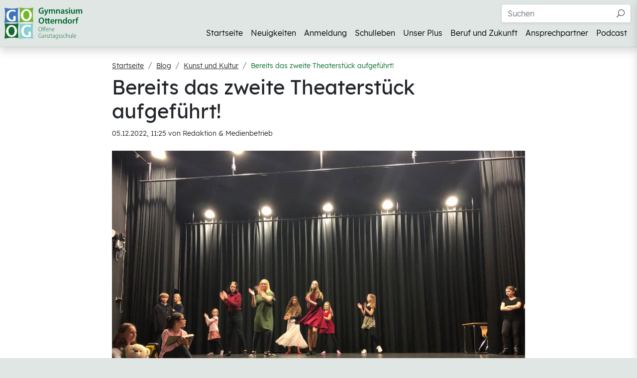

--- FILE ---
content_type: text/html; charset=utf-8
request_url: https://gymnasium-otterndorf.de/post/bereits-das-zweite-theaterstueck-aufgefuehrt-2
body_size: 11416
content:
<!DOCTYPE html><html lang="en" prefix="og: https://ogp.me/ns#"><head><meta charset="UTF-8"><meta name="viewport" content="width=device-width, initial-scale=1, shrink-to-fit=no"><meta http-equiv="X-UA-Compatible" content="ie=edge"><link rel="stylesheet" type="text/css" href="/fonts.css"><link rel="stylesheet" type="text/css" href="/csr/main.css"><link rel="apple-touch-icon" sizes="180x180" href="/favicons/apple-touch-icon.png"><link rel="icon" type="image/png" sizes="32x32" href="/favicons/favicon-32x32.png"><link rel="icon" type="image/png" sizes="16x16" href="/favicons/favicon-16x16.png"><link rel="manifest" href="/favicons/site.webmanifest"><link rel="mask-icon" href="/favicons/safari-pinned-tab.svg" color="#72b62b"><link rel="shortcut icon" href="/favicons/favicon.ico"><meta name="apple-mobile-web-app-title" content="Gymnasium Otterndorf"><meta name="application-name" content="Gymnasium Otterndorf"><meta name="msapplication-TileColor" content="#ffffff"><meta name="msapplication-config" content="/favicons/browserconfig.xml"><meta name="theme-color" content="#ffffff"><link rel="alternate" type="application/rss+xml" title="Gymnasium Otterndorf Podcast" href="/api/feed/podcast"><link rel="alternate" type="application/rss+xml" title="Gymnasium Otterndorf Neuigkeiten (RSS 2.0)" href="/api/feed/rss"><link rel="alternate" type="application/atom+xml" title="Gymnasium Otterndorf Neuigkeiten (Atom)" href="/api/feed/atom"><link rel="alternate" type="application/feed+json" title="Gymnasium Otterndorf Neuigkeiten (JSON Feed 1.0)" href="/api/feed/json"><link rel="prefetch" href="/images/bg-gallery.webp"><meta property="og:title" content="Bereits das zweite Theaterstück aufgeführt!"><meta property="og:type" content="article"><meta property="og:image" content="https://strapi.gymnasium-otterndorf.de/uploads/E54_F6_DB_0_FAA_9_4326_B1_F8_9_AFEB_2_FE_4_EE_0_76974deb4e.jpeg"><meta property="og:description" content="„Und wenn sie sich nicht infiziert haben …“
Die Vorhänge sind zu, das Licht ist aus. Ein Schlaflied erklingt, die Vorhänge öffnen sich und zwei Schauspielerinnen betreten die Bühne…
In dem selbstgeschriebenen Theaterstück von Frau Ahl, Nele und Rebekka geht es um ein kleines Mädchen im Alter von fün..."><meta property="og:url" content="https://gymnasium-otterndorf.de/post/bereits-das-zweite-theaterstueck-aufgefuehrt-2"><title>Bereits das zweite Theaterstück aufgeführt!</title></head><body style="margin-top: 87px;" class="blog-entry-page"><div><gy-right-sidebar></gy-right-sidebar><div id="main-container"><div id="layout-top"><gy-navbar class="fixed-top navbar-light bg-light shadow"><div class="navbar navbar-main"><div class="container-fluid container-xxl d-block"><div class="row flex-xl-nowrap"><div class="col-auto order-1 d-flex flex-shrink-1 align-items-center justify-content-start"><div class="row d-flex align-items-center justify-content-start"><a class="col-12 navbar-brand d-flex align-items-center p-0 ms-2" href="/"><bs5-icon src="/images/logo.svg" height="64" width="160" style="height: 64px; width: 160px;" class="iconset height-64 width-160 direction-up rotate-0" aria-hidden="true" role="img"><svg version="1.1" viewBox="0 0 2070.2 836" xml:space="preserve" xmlns="http://www.w3.org/2000/svg" src="/images/logo.svg"><g fill="#fff" stroke-width="5.173">
<rect x="30.297" y="450.61" width="305.4" height="329.68"></rect><rect x="29.194" y="48.451" width="305.4" height="329.68"></rect><rect x="425.7" y="39.952" width="305.4" height="329.68"></rect><rect x="420.69" y="450" width="305.4" height="329.68"></rect></g><g transform="translate(-408.58 2.8945)">
	<path d="m410.7 5.2c29.9 127.1 14.8 264.2-2.6 400.9 96.7-23.9 211.9-31.6 367.5-9.5-10.6-111-24.1-219.7-1.5-390.3-105.1 33.8-229.5 22.9-363.4-1.1zm206 52.6c25.4 0 54.4 3.8 87.2 12.2v47.3c-239.4-103.4-219.8 245.9-59.3 199.8v-94.2h59.6v124c-182.8 48.1-244-34.5-242-144.1 1.3-74.1 44.5-145 154.5-145z" fill="#4074BA"></path>
	<path d="m802.6-2.9c29.9 127.1 17.8 262.7 0.4 399.3 96.7-23.9 209.8-34.9 365.5-12.8-10.6-111-25.3-215.2 0.3-385.8-105.1 33.8-232.3 23.3-366.2-0.7zm178.6 43.3c2.5 0 5 0 7.6 0.1 81.6 3.8 136.4 69.3 140.1 150.8s-42.3 163.5-143.9 161.7-146.2-82.6-142.3-161.5c3.7-76.4 60.7-150 138.5-151.1zm7.6 43.8c-50.9 0.5-83.8 42.2-84 113.2-0.2 61.8 36.2 111.9 80.9 111.9s80.7-42.7 80.9-111.9c0.2-61.8-27.4-113.7-77.8-113.2z" fill="#72B62F"></path>
	<path d="m1167.4 415.6c-112.1 19.2-227.3 25.3-365.1 9.8 19.9 125.2 14.7 264.1-2.3 399.4 5.1-1.2 10.2-2.5 15.4-3.6-5.2 1.2-10.3 2.4-15.4 3.6-0.2 1.4-0.3 2.9-0.5 4.3 96.7-23.9 209.8-34.9 365.5-12.8l-0.6-6.3c-4.7-0.6-9.3-1.2-13.9-1.7 4.6 0.6 9.3 1.1 13.9 1.7-10.4-109.3-22.1-227 3-394.4zm-154 40.2c26.7 0 57.2 4 91.7 12.8v49.8c-251.8-108.8-231.2 258.7-62.4 210.2v-99.1h62.7v130.4c-192.3 50.6-256.6-36.3-254.6-151.6 1.4-77.9 46.8-152.5 162.6-152.5zm0.5 343.8h8.7c5.6 0.1 11.2 0.1 16.9 0.3-5.7-0.1-11.3-0.2-16.9-0.3h-21.1 12.4z" fill="#8ACED0"></path>
	<path d="m781.3 412.9c-112.1 19.2-227.3 16.4-365.1 0.9 20.1 126.5 14.6 267.1-2.8 403.7 96.7-23.9 211.8-40.1 367.5-18-10.5-111-25.2-215.9 0.4-386.6zm-188.5 46c2.5 0 5 0 7.6 0.1 81.6 3.8 136.4 69.3 140.1 150.8s-42.3 163.5-143.9 161.7-146.2-82.6-142.3-161.5c3.8-76.4 60.8-150.1 138.5-151.1zm7.7 43.8c-50.9 0.5-83.8 42.2-84 113.2-0.2 61.8 36.2 111.9 80.9 111.9s80.7-42.7 80.9-111.9c0.1-61.9-27.4-113.7-77.8-113.2z" fill="#15692F"></path>
</g>
<rect x="890.7" width="1372.3" height="836.1" fill="none"></rect>
<g fill="#016930">
	<path d="m1031.3 156.2c-9.9 3.7-29.2 8.7-49.9 8.7-26.2 0-46-6.7-60.7-20.7-13.8-13.1-21.8-33.6-21.6-57 0-49 35-80.5 86.2-80.5 19.1 0 34 3.9 41.2 7.4l-6.2 22.8c-8.5-3.7-18.9-6.7-35.2-6.7-33.1 0-56.3 19.5-56.3 55.7 0 35.2 21.6 56.1 53.8 56.1 10.1 0 17.7-1.4 21.4-3.2v-38.8h-27.4v-22.3h54.7v78.5z"></path>
	<path d="m1073.1 51.3 20.2 60c2.3 6.9 4.6 15.4 6.2 21.8h0.7c1.8-6.4 3.9-14.7 6-22.1l17.5-59.8h30.4l-28.1 76.4c-15.4 41.9-25.8 60.5-39.1 72-11 9.9-22.5 13.6-29.7 14.5l-6.4-23.9c4.8-1.1 10.8-3.7 16.6-7.8 5.3-3.5 11.5-10.1 15.4-17.7 1.1-2.1 1.8-3.7 1.8-5.1 0-1.2-0.2-2.8-1.6-5.5l-40.9-102.8h31z"></path>
	<path d="m1167.4 84.6c0-12.9-0.2-23.7-0.9-33.3h24.4l1.2 16.6h0.7c5.5-8.7 15.6-19.1 34.5-19.1 14.7 0 26.2 8.3 31 20.7h0.5c3.9-6.2 8.5-10.8 13.8-14 6.2-4.4 13.3-6.7 22.5-6.7 18.6 0 37.5 12.7 37.5 48.5v66h-27.6v-61.9c0-18.6-6.4-29.7-20-29.7-9.7 0-16.8 6.9-19.8 14.9-0.7 2.8-1.4 6.2-1.4 9.4v67.2h-27.6v-64.8c0-15.6-6.2-26.7-19.3-26.7-10.6 0-17.7 8.3-20.2 16.1-1.1 2.8-1.6 6-1.6 9.2v66.2h-27.6v-78.6z"></path>
	<path d="m1359.5 84.6c0-12.9-0.2-23.7-0.9-33.3h24.8l1.4 16.8h0.7c4.8-8.7 17-19.3 35.6-19.3 19.5 0 39.8 12.7 39.8 48.1v66.5h-28.3v-63.4c0-16.1-6-28.3-21.4-28.3-11.3 0-19.1 8-22.1 16.6-0.9 2.5-1.1 6-1.1 9.2v65.8h-28.5v-78.7z"></path>
	<path d="m1551.1 163.3-1.8-12.4h-0.7c-6.9 8.7-18.6 15-33.1 15-22.5 0-35.2-16.3-35.2-33.3 0-28.3 25.1-42.5 66.5-42.3v-1.8c0-7.4-3-19.5-22.8-19.5-11 0-22.5 3.5-30.1 8.3l-5.5-18.4c8.3-5.1 22.8-9.9 40.5-9.9 35.9 0 46.2 22.8 46.2 47.1v40.5c0 10.1 0.5 20 1.6 26.9h-25.6zm-3.7-54.7c-20-0.5-39.1 3.9-39.1 20.9 0 11 7.1 16.1 16.1 16.1 11.3 0 19.5-7.4 22.1-15.4 0.7-2.1 0.9-4.4 0.9-6.2v-15.4z"></path>
	<path d="m1600.5 137.3c6.4 3.9 18.6 8 28.7 8 12.4 0 17.9-5.1 17.9-12.4 0-7.6-4.6-11.5-18.4-16.3-21.8-7.6-31-19.5-30.8-32.7 0-19.8 16.3-35.2 42.3-35.2 12.4 0 23.2 3.2 29.7 6.7l-5.5 20c-4.8-2.8-13.8-6.4-23.7-6.4-10.1 0-15.6 4.8-15.6 11.7 0 7.1 5.3 10.6 19.5 15.6 20.2 7.4 29.7 17.7 29.9 34.3 0 20.2-15.9 35-45.5 35-13.6 0-25.8-3.2-34-7.8l5.5-20.5z"></path>
	<path d="m1724.9 20c0 8.5-6.2 15.2-16.1 15.2-9.4 0-15.6-6.7-15.6-15.2 0-8.7 6.4-15.4 15.9-15.4 9.6 0 15.6 6.7 15.8 15.4zm-30.1 143.3v-112h28.5v112h-28.5z"></path>
	<path d="m1851 129.7c0 13.3 0.5 24.4 0.9 33.6h-24.8l-1.4-17h-0.5c-4.8 8-15.9 19.5-35.9 19.5-20.5 0-39.1-12.2-39.1-48.8v-65.7h28.3v60.9c0 18.6 6 30.6 20.9 30.6 11.3 0 18.6-8 21.6-15.2 0.9-2.5 1.6-5.5 1.6-8.7v-67.6h28.3v78.4z"></path>
	<path d="m1878.6 84.6c0-12.9-0.2-23.7-0.9-33.3h24.4l1.1 16.6h0.7c5.5-8.7 15.6-19.1 34.5-19.1 14.7 0 26.2 8.3 31 20.7h0.5c3.9-6.2 8.5-10.8 13.8-14 6.2-4.4 13.3-6.7 22.5-6.7 18.6 0 37.5 12.7 37.5 48.5v66h-27.6v-61.9c0-18.6-6.4-29.7-20-29.7-9.7 0-16.8 6.9-19.8 14.9-0.7 2.8-1.4 6.2-1.4 9.4v67.2h-27.6v-64.8c0-15.6-6.2-26.7-19.3-26.7-10.6 0-17.7 8.3-20.2 16.1-1.2 2.8-1.6 6-1.6 9.2v66.2h-27.6v-78.6z"></path>


	<path d="m1044.6 344.2c0 52-31.5 81.6-74.3 81.6-43.7 0-71.3-33.3-71.3-78.9 0-47.6 29.9-81.2 73.6-81.2 45.3 0.1 72 34.3 72 78.5zm-115.7 2.3c0 31.5 15.9 56.6 43 56.6 27.4 0 42.8-25.3 42.8-57.7 0-29.2-14.5-56.8-42.8-56.8-28-0.1-43 25.9-43 57.9z"></path>


	<path d="m1103.8 279.3v32h26.9v21.2h-26.9v49.4c0 13.6 3.7 20.7 14.5 20.7 4.8 0 8.5-0.7 11-1.4l0.5 21.6c-4.1 1.6-11.5 2.8-20.5 2.8-10.3 0-19.1-3.5-24.4-9.2-6-6.4-8.7-16.6-8.7-31.3v-52.7h-16.1v-21.2h16.1v-25.2l27.6-6.7z"></path>


	<path d="m1170.7 279.3v32h26.9v21.2h-26.9v49.4c0 13.6 3.7 20.7 14.5 20.7 4.8 0 8.5-0.7 11-1.4l0.5 21.6c-4.1 1.6-11.5 2.8-20.5 2.8-10.3 0-19.1-3.5-24.4-9.2-6-6.4-8.7-16.6-8.7-31.3v-52.7h-16.1v-21.2h16.1v-25.2l27.6-6.7z"></path>
	<path d="m1234.6 375.2c0.7 20.2 16.6 29 34.5 29 13.1 0 22.5-1.8 31-5.1l4.1 19.5c-9.7 3.9-23 6.9-39.1 6.9-36.3 0-57.7-22.3-57.7-56.6 0-31 18.9-60.3 54.7-60.3 36.3 0 48.3 29.9 48.3 54.5 0 5.3-0.5 9.4-0.9 12h-74.9zm49.2-19.8c0.2-10.3-4.4-27.4-23.2-27.4-17.5 0-24.8 15.9-26 27.4h49.2z"></path>
	<path d="m1330.3 347.4c0-15.2-0.2-26-0.9-36.1h24.6l0.9 21.4h0.9c5.5-15.9 18.6-23.9 30.6-23.9 2.8 0 4.4 0.2 6.7 0.7v26.7c-2.3-0.5-4.8-0.9-8.3-0.9-13.6 0-22.8 8.7-25.3 21.4-0.5 2.5-0.9 5.5-0.9 8.7v58h-28.3v-76z"></path>
	<path d="m1409.2 344.6c0-12.9-0.2-23.7-0.9-33.3h24.8l1.4 16.8h0.7c4.8-8.7 17-19.3 35.6-19.3 19.5 0 39.8 12.7 39.8 48.1v66.5h-28.3v-63.4c0-16.1-6-28.3-21.4-28.3-11.3 0-19.1 8-22.1 16.6-0.9 2.5-1.2 6-1.2 9.2v65.8h-28.5v-78.7z"></path>
	<path d="m1641 260v131.8c0 11.5 0.5 23.9 0.9 31.5h-25.3l-1.2-17.7h-0.5c-6.7 12.4-20.2 20.2-36.6 20.2-26.7 0-47.8-22.8-47.8-57.3-0.2-37.5 23.2-59.8 50.1-59.8 15.4 0 26.4 6.4 31.5 14.7h0.5v-63.4h28.4zm-28.3 98c0-2.3-0.2-5.1-0.7-7.4-2.5-11-11.5-20-24.4-20-18.2 0-28.3 16.1-28.3 37 0 20.5 10.1 35.4 28.1 35.4 11.5 0 21.6-7.8 24.4-20 0.7-2.5 0.9-5.3 0.9-8.3v-16.7z"></path>
	<path d="m1774.9 366.3c0 41.2-29 59.6-57.5 59.6-31.7 0-56.1-21.8-56.1-57.7 0-36.8 24.1-59.3 58-59.3 33.2-0.1 55.6 23.3 55.6 57.4zm-84.5 1.1c0 21.6 10.6 37.9 27.8 37.9 16.1 0 27.4-15.9 27.4-38.4 0-17.5-7.8-37.5-27.1-37.5-20 0.1-28.1 19.4-28.1 38z"></path>
	<path d="m1795.1 347.4c0-15.2-0.2-26-0.9-36.1h24.6l0.9 21.4h0.9c5.5-15.9 18.6-23.9 30.6-23.9 2.8 0 4.4 0.2 6.7 0.7v26.7c-2.3-0.5-4.8-0.9-8.3-0.9-13.6 0-22.8 8.7-25.3 21.4-0.5 2.5-0.9 5.5-0.9 8.7v58h-28.3v-76z"></path>
	<path d="m1883.6 423.3v-90.8h-15.2v-21.2h15.2v-4.8c0-14.5 3.9-29 13.6-38.2 8.3-7.8 19.5-10.8 29.2-10.8 7.6 0 13.6 1.2 18.2 2.8l-2.1 21.8c-3-1.1-6.9-2.1-12-2.1-14 0-18.9 11.7-18.9 25.5v5.8h24.6v21.2h-24.4v90.8h-28.2z"></path>


	<path d="m985.9 569.2c0 41.1-21.6 59.8-45.2 59.8-24.1 0-43.7-20.2-43.7-58.1 0-38.9 20.2-59.8 45.4-59.8 24.5-0.1 43.5 20.3 43.5 58.1zm-80.7 1.5c0 24.6 11.9 51.7 36.2 51.7 24.5 0 36.4-26.3 36.4-52.9 0-23.5-10.7-51.8-36.2-51.8-25.7-0.1-36.4 27.5-36.4 53z"></path>
	<path d="m1054.1 627.3v-75.1h-36v75.1h-7.8v-75.1h-11.3v-6.5h11.2v-4.2c0-12.1 2.7-21.6 8.5-27.5 3.9-4.1 9.5-6.5 16.7-6.5 4.8 0 8.8 1.5 10.9 2.9l-2.6 6.3c-2-1.2-5.4-2.4-9.2-2.4-12.8 0-16.5 10.9-16.5 26.7v4.8h36v-4.9c0-11.4 2-21.4 8.3-28 4.9-5.1 11.4-7 17-7 4.8 0 8.7 1.2 11 2.5l-2.4 6.3c-2.2-1-4.9-2-9.5-2-13.8 0-16.7 13.4-16.7 28v5.1h20.1v6.5h-20.1v75.1h-7.6z"></path>
	<path d="m1096.3 585c0 28.2 13.4 37.1 27.9 37.1 10 0 15.6-2 19.5-4.2l2 6.1c-3.4 2-11 4.9-22.6 4.9-21.8 0-34.7-17-34.7-41.1 0-26.9 13.8-43.7 33-43.7 23.6 0 28.4 23.5 28.4 36 0 2.2 0 3.4-0.2 4.9h-53.3zm45.4-6.3c0.2-13.9-5.6-28-21.2-28-15.5 0-22.4 15.3-23.8 28h45z"></path>
	<path d="m1170.7 565.1c0-8.3-0.3-13.1-0.7-19.4h7.3l0.5 13.3h0.3c4.1-8.3 13.1-15 25-15 8.2 0 25.5 4.6 25.5 32.1v51.2h-7.8v-49.8c0-13.9-4.6-26.7-19.9-26.7-10 0-18.7 7.3-21.4 18.2-0.7 2-1 4.6-1 7.1v51.2h-7.8v-62.2z"></path>
	<path d="m1257.3 585c0 28.2 13.4 37.1 27.9 37.1 10 0 15.6-2 19.5-4.2l2 6.1c-3.4 2-11 4.9-22.6 4.9-21.8 0-34.7-17-34.7-41.1 0-26.9 13.8-43.7 33-43.7 23.6 0 28.4 23.5 28.4 36 0 2.2 0 3.4-0.2 4.9h-53.3zm45.3-6.3c0.2-13.9-5.6-28-21.2-28-15.5 0-22.4 15.3-23.8 28h45z"></path>


	<path d="m976.8 792.9c-5.6 2.4-16 5.6-28.9 5.6-13.1 0-25.5-3.4-35.9-13.9-8.8-8.8-15-24.1-15-43.7 0-36 21.2-59.3 53.7-59.3 10.5 0 19 2.5 23.3 4.6l-2.6 6.6c-5.1-2.4-11.6-4.2-21.1-4.2-26.3 0-45.2 17.8-45.2 51.3 0 34.7 17.9 51.7 43.9 51.7 10 0 16.5-1.5 19.7-3.2v-41.4h-23.7v-6.5h31.8v52.4z"></path>
	<path d="m1041.9 797.3-1-10.9h-0.5c-3.7 6.3-11.6 12.6-22.8 12.6-14.4 0-22.3-10.5-22.3-22.4 0-19 16.1-29.7 44.9-29.6v-2.4c0-9.9-1.7-24-18.9-24-6.1 0-12.7 1.9-17.8 5.4l-2.4-5.8c6.1-4.2 14.3-6.3 21.4-6.3 19.7 0 25.5 14.3 25.5 30.4v33.8c0 6.3 0.2 13.1 1 19h-7.1zm-1.7-43.7c-14.3-0.3-36.5 1.7-36.5 21.9 0 11.9 7.1 16.8 14.8 16.8 11.6 0 18.7-7.5 21.1-16.2 0.5-1.7 0.7-3.6 0.7-4.9v-17.6z"></path>
	<path d="m1074.3 735.1c0-8.3-0.3-13.1-0.7-19.4h7.3l0.5 13.3h0.3c4.1-8.3 13.1-15 25-15 8.2 0 25.5 4.6 25.5 32.1v51.2h-7.8v-49.8c0-13.9-4.6-26.7-19.9-26.7-10 0-18.7 7.3-21.4 18.2-0.7 2-1 4.6-1 7.1v51.2h-7.8v-62.2z"></path>
	<path d="m1149.1 792.5 39.4-58.3c2.7-3.9 5.4-7.6 8.3-11.6v-0.3h-44.2v-6.6h53.7l-0.2 5.3-39.6 58.1c-2.5 3.7-5.1 7.5-7.8 11.2v0.3h47.4v6.6h-57.1v-4.7z"></path>
	<path d="m1234.5 692.7v22.9h20.9v6.5h-20.9v53.9c0 10.5 3.2 16.2 10.9 16.2 3.6 0 6.1-0.5 8-1.2l1 6.1c-2.5 1-5.6 1.7-10.2 1.7-5.4 0-10-1.7-13.1-5.4-3.4-4.1-4.6-10.4-4.6-19.2v-52h-12.6v-6.5h12.6v-20.2l8-2.8z"></path>
	<path d="m1313.5 797.3-1-10.9h-0.5c-3.7 6.3-11.6 12.6-22.8 12.6-14.5 0-22.3-10.5-22.3-22.4 0-19 16.1-29.7 44.9-29.6v-2.4c0-9.9-1.7-24-18.9-24-6.1 0-12.8 1.9-17.9 5.4l-2.4-5.8c6.1-4.2 14.3-6.3 21.4-6.3 19.7 0 25.5 14.3 25.5 30.4v33.8c0 6.3 0.2 13.1 1 19h-7zm-1.7-43.7c-14.3-0.3-36.5 1.7-36.5 21.9 0 11.9 7.1 16.8 14.8 16.8 11.6 0 18.7-7.5 21.1-16.2 0.5-1.7 0.7-3.6 0.7-4.9v-17.6z"></path>
	<path d="m1405.2 715.7c-0.3 5.6-0.7 12.1-0.7 22.3v47.6c0 21.8-3.7 31.3-10 37.6-6.5 6.5-16.3 9.2-25 9.2-8.5 0-17.7-2.2-23-6.1l2.7-6.3c4.8 3.1 12.1 5.8 21.4 5.8 15 0 25.8-8 25.8-31.6v-11.2h-0.3c-3.7 7.8-12.2 14.3-24.6 14.3-18 0-31.5-16.7-31.5-40.3 0-29.6 17.5-43 33.2-43 14.3 0 20.9 8.3 23.8 14.3h0.3l0.3-12.6h7.6zm-8.7 30.1c0-2.7-0.2-5.1-0.8-7.3-2.9-9-9.9-17.8-22.1-17.8-15.3 0-25.5 14.1-25.5 35.5 0 20.2 9.2 34.5 25.3 34.5 9 0 18.2-5.3 21.9-17.5 0.8-2.9 1.2-5.8 1.2-8.5v-18.9z"></path>
	<path d="m1428.1 786.9c3.9 2.4 9.7 5.3 16.5 5.3 11.6 0 17.5-6.8 17.5-15.5 0-8.3-4.4-13.4-15.3-18.5-12.1-5.6-19.5-12.4-19.5-22.6 0-11.9 9.3-21.6 23.6-21.6 7.1 0 12.8 2.2 16.7 4.9l-3.2 6.5c-2.9-2.2-7.6-4.8-14.4-4.8-9.7 0-14.8 6.6-14.8 13.8 0 8 4.8 11.6 15 16.7 11.6 5.3 19.9 11.9 19.9 24.5 0 14.6-10.9 23.3-25.8 23.3-7.1 0-14.1-2-18.9-5.4l2.7-6.6z"></path>
	<path d="m1487.9 786.9c3.9 2.4 9.7 5.3 16.5 5.3 11.6 0 17.5-6.8 17.5-15.5 0-8.3-4.4-13.4-15.3-18.5-12.1-5.6-19.5-12.4-19.5-22.6 0-11.9 9.3-21.6 23.6-21.6 7.1 0 12.8 2.2 16.7 4.9l-3.2 6.5c-2.9-2.2-7.6-4.8-14.4-4.8-9.7 0-14.8 6.6-14.8 13.8 0 8 4.8 11.6 15 16.7 11.6 5.3 19.9 11.9 19.9 24.5 0 14.6-10.9 23.3-25.8 23.3-7.1 0-14.1-2-18.9-5.4l2.7-6.6z"></path>
	<path d="m1601.3 794.1c-3.4 1.9-10.7 4.8-20.6 4.8-21.2 0-35.7-16.3-35.7-41.6 0-24.8 15.5-43.2 38.2-43.2 8.2 0 15.3 2.4 18.4 4.4l-2.7 6.6c-3.4-1.9-8.8-4.2-16.7-4.2-19.7 0-29.2 17.5-29.2 36 0 21.6 11.9 35.2 28.9 35.2 8 0 13.3-2.2 17.3-4.1l2.1 6.1z"></path>
	<path d="m1620.7 677.4h7.8v51.2h0.3c2.2-4.1 5.8-8 9.9-10.5 4.2-2.6 9-4.1 14.8-4.1 7.6 0 25.2 4.2 25.2 31.8v51.5h-7.8v-50.1c0-13.8-4.8-26.3-19.5-26.3-10.4 0-18.7 7.6-21.8 17.8-0.9 2.4-1 4.6-1 7.5v51.2h-7.8v-120z"></path>
	<path d="m1762 777.2c0 7.8 0.3 14.1 0.7 20.1h-7.1l-0.7-12.8h-0.3c-3.4 6.3-11.7 14.5-24.6 14.5-11.2 0-25-6.8-25-34.2v-49.1h7.8v47.4c0 16.8 4.4 29.1 19 29.1 11.4 0 18.7-8.8 21.2-15.8 0.7-2.5 1.2-5.6 1.2-8.7v-52h7.8v61.5z"></path>
	<path d="M1789,677.4h7.8v119.8h-7.8V677.4z"></path>
	<path d="m1826.6 755c0 28.2 13.4 37.1 27.9 37.1 10 0 15.6-2 19.5-4.2l2 6.1c-3.4 2-11 4.9-22.6 4.9-21.8 0-34.7-17-34.7-41.1 0-26.9 13.8-43.7 33-43.7 23.6 0 28.4 23.5 28.4 36 0 2.2 0 3.4-0.2 4.9h-53.3zm45.4-6.3c0.2-13.9-5.6-28-21.2-28-15.5 0-22.4 15.3-23.8 28h45z"></path>
</g>
</svg>
</bs5-icon></a></div></div><div class="col-search col-12 col-xl-9 order-3 order-xl-2 d-flex flex-fill flex-grow-1 w-100 align-items-start justify-content-center justify-content-xl-end"><div class="row w-100 mt-3 my-xl-0 d-flex justify-content-center justify-content-xl-end"><div class="col-auto"><gy-search-input><div class="input-group shadow-sm"><input class="form-control border-end-0" type="search" aria-describedby="search-help" placeholder="Suchen" csr-rv-on-keyup="onInput" csr-rv-on-input="onInput" csr-rv-value="term"><button class="input-group-text bg-gray" id="search-addon" csr-rv-on-click="onAddon"><bs5-icon csr-rv-hide="term | size" src="/iconset/svg/icon_search2.svg" size="16" style="height: 16px; width: 16px;" class="iconset size-16 direction-up rotate-0" aria-hidden="true" role="img"><svg viewBox="0 0 32 32" xmlns="http://www.w3.org/2000/svg" fill="currentColor" src="/iconset/svg/icon_search2.svg"><path d="M19 0C11.82 0 6 5.82 6 13c0 3.09 1.084 5.926 2.884 8.158L.292 29.75a1.386 1.386 0 0 0 1.958 1.958l8.592-8.592A12.953 12.953 0 0 0 19 26c7.18 0 13-5.82 13-13S26.18 0 19 0zm0 24c-6.066 0-11-4.934-11-11S12.934 2 19 2s11 4.934 11 11-4.934 11-11 11z"></path></svg></bs5-icon><bs5-icon csr-rv-show="term | size" src="/iconset/svg/icon_close2.svg" size="16" style="height: 16px; width: 16px;" class="iconset size-16 direction-up rotate-0" aria-hidden="true" role="img"><svg xmlns="http://www.w3.org/2000/svg" fill="currentColor" viewBox="0 0 32 32" src="/iconset/svg/icon_close2.svg"><path d="M25.971 6.029a1 1 0 0 0-1.414 0L16 14.586 7.442 6.03a1 1 0 0 0-1.414 1.414l8.558 8.558-8.559 8.558a1 1 0 0 0 1.414 1.415l8.56-8.56 8.556 8.558a1.001 1.001 0 0 0 1.415-1.414l-8.558-8.557 8.558-8.558a1 1 0 0 0 0-1.414z"></path></svg></bs5-icon></button></div></gy-search-input></div><div class="col-12 d-none d-xl-flex justify-content-end"><gy-nav-dropdown></gy-nav-dropdown></div></div></div><div class="col order-2 order-xl-3 d-flex d-xl-none align-items-center"><div class="row d-flex align-items-center ms-auto"><bs5-toggle-button class="col-auto text-dark mx-2 d-xl-none" target-id="right-sidebar"><ul class="nav nav-icon"><bs5-icon class="text-blue position-absolute bg-icon iconset size-32 direction-up rotate-0" src="/images/menu-bg-icon.svg" size="32" style="height: 32px; width: 32px;" aria-hidden="true" role="img"><svg version="1.1" viewBox="0 0 162.47 177.2" src="/images/menu-bg-icon.svg">
 <g transform="translate(-408.58 -.69934)">
  <path d="m409.71 0.69934c13.228 56.177 6.5623 116.79-1.1277 177.2 42.736-10.555 93.65-13.972 162.47-4.2116-4.6733-49.076-10.659-97.113-0.66863-172.54-46.498 14.963-101.51 10.152-160.68-0.44549z" fill="currentColor"></path>
 </g>
</svg>
</bs5-icon><li class="nav-item d-flex align-items-center py-0"><bs5-icon class="text-white p-1 iconset size-32 direction-up rotate-0" src="/iconset/svg/icon_menu.svg" size="32" csr-rv-hide="isActive" csr-rv-on-click="toggle" style="height: 32px; width: 32px;" aria-hidden="true" role="img"><svg viewBox="0 0 32 32" xmlns="http://www.w3.org/2000/svg" fill="currentColor" src="/iconset/svg/icon_menu.svg"><path d="M7 16h18a1 1 0 0 0 0-2H7a1 1 0 0 0 0 2zm0-6h18a1 1 0 0 0 0-2H7a1 1 0 0 0 0 2zm0 12h18a1 1 0 0 0 0-2H7a1 1 0 0 0 0 2z"></path></svg></bs5-icon></li><li class="nav-item d-flex align-items-center py-0"><bs5-icon class="text-white p-1 iconset size-32 direction-up rotate-0" src="/iconset/svg/icon_close.svg" size="32" csr-rv-show="isActive" csr-rv-on-click="toggle" style="height: 32px; width: 32px;" aria-hidden="true" role="img"><svg xmlns="http://www.w3.org/2000/svg" fill="currentColor" viewBox="0 0 32 32" src="/iconset/svg/icon_close.svg"><path d="M9.05 22.95a1 1 0 0 0 1.414 0L16 17.414l5.536 5.536a1 1 0 0 0 1.414-1.414L17.414 16l5.536-5.536a1 1 0 0 0-1.414-1.414L16 14.586 10.464 9.05a1 1 0 0 0-1.414 1.414L14.586 16 9.05 21.536a1 1 0 0 0 0 1.414z"></path></svg></bs5-icon></li></ul></bs5-toggle-button></div></div></div></div></div></gy-navbar><gy-search-result class="fixed-top bg-light"><div class="container" csr-rv-show="term | size"><div class="row"><div class="col-12 text-center"><span class="" csr-rv-show="alert.show" csr-rv-class="alert.class" csr-rv-text="alert.message"></span><span>&nbsp;</span><span class="search-suggestions" csr-rv-show="suggestions.show" csr-rv-template="suggestions.message"></span></div></div><div class="row mb-3" csr-rv-if="items | size"><div class="col-12 col-md-6 offset-md-3 col-xxl-4 offset-xxl-4 g-4" csr-rv-each-item="items"><div class="card hover-card-sm"><div class="card-body"><h6 class="card-subtitle mb-2" csr-rv-text="item.ns | entry-type-name" csr-rv-add-class="item.ns | entry-type-color | prepend 'text-'" csr-rv-class-cursor-pointer="item.data.href" csr-rv-on-click="onOpen | args item"></h6><h5 class="card-title" csr-rv-html="item.data.title" csr-rv-class-cursor-pointer="item.data.href" csr-rv-on-click="onOpen | args item"></h5><p class="card-text"> <span csr-rv-if="item.data.text" csr-rv-html="item.data.text | cut item.opts.cutAt ' ...'"></span></p><div class="card-toolbar"></div><div class="d-flex justify-content-between flex-row-reverse"><a csr-rv-href="item.data.href" csr-rv-on-click="onOpen | args item">Öffnen</a><a href="#" csr-rv-if="item.opts.expanded | not | and item.opts.expandable" csr-rv-on-click="onToggleItem | args item">Zeige mehr</a><a href="#" csr-rv-if="item.opts.expandable | and item.opts.expanded" csr-rv-on-click="onToggleItem | args item">Zeige weniger</a></div></div></div></div></div><div class="row my-2"><div class="col-12 text-center"><button class="btn btn-link" csr-rv-on-click="close">Schließen</button></div></div></div></gy-search-result></div><router-view id="main" listen-all-links="true"><blog-entry-page><div class="container-fluid container-xxl"><div class="row"><div class="col-12"><gy-sections context="post"><div class="row"><!-- riba: each-section --><section class="col-12 col-md-8 offset-md-2"><!-- riba: if getIndexForPageHeader --><div class="row"><gy-page-header class="col-12 my-4"><!-- riba: if header.breadcrumbs --><nav class="scrollbar-green scrollbar-x-auto" aria-label="breadcrumb" csr-rv-scrollbar-draggable="" csr-rv-scroll-position-x="'end'"><ol class="breadcrumb d-flex flex-nowrap text-nowrap"><!-- riba: each-breadcrumb --><li class="breadcrumb-item" draggable="false"><!-- riba: if breadcrumb.active --><!-- riba: unless breadcrumb.active --><small><!-- riba: if breadcrumb.url --><a draggable="false" href="/">Startseite</a><!-- riba: unless breadcrumb.url --></small></li><li class="breadcrumb-item" draggable="false"><!-- riba: if breadcrumb.active --><!-- riba: unless breadcrumb.active --><small><!-- riba: if breadcrumb.url --><a draggable="false" href="/blog">Blog</a><!-- riba: unless breadcrumb.url --></small></li><li class="breadcrumb-item" draggable="false"><!-- riba: if breadcrumb.active --><!-- riba: unless breadcrumb.active --><small><!-- riba: if breadcrumb.url --><a draggable="false" href="/blog/kunst-und-kultur">Kunst und Kultur</a><!-- riba: unless breadcrumb.url --></small></li><li class="breadcrumb-item active" draggable="false"><!-- riba: if breadcrumb.active --><small aria-current="page">Bereits das zweite Theaterstück aufgeführt!</small><!-- riba: unless breadcrumb.active --></li></ol></nav><h1>Bereits das zweite Theaterstück aufgeführt!</h1><!-- riba: if header.teachers --><gy-teacher-school-subject-list><!-- riba: if schoolSubjects --></gy-teacher-school-subject-list><!-- riba: if showDate --><small><span>05.12.2022, 11:25</span><!-- riba: if header.author --><span> </span></small><!-- riba: if header.author --><small>von Redaktion &amp; Medienbetrieb </small></gy-page-header></div><!-- riba: if section.__typename --><!-- riba: if section.__typename --><div class="row my3"> <!-- riba: unless section.disabled --><gy-section-image class="col-12"><div class="d-flex justify-content-center"><figure><!-- riba: if section.image --><img class="mx-auto figure-img img-fluid" src="https://strapi.gymnasium-otterndorf.de/uploads/large_E54_F6_DB_0_FAA_9_4326_B1_F8_9_AFEB_2_FE_4_EE_0_76974deb4e.jpeg" alt=""><!-- riba: if section.caption --></figure></div></gy-section-image></div><!-- riba: if section.__typename --><!-- riba: if section.__typename --><!-- riba: if section.__typename --><!-- riba: if section.__typename --><!-- riba: if section.__typename --><!-- riba: if section.__typename --><!-- riba: if section.__typename --><!-- riba: if section.__typename --><!-- riba: if section.__typename --><!-- riba: if section.__typename --><!-- riba: if section.__typename --><!-- riba: if section.__typename --><!-- riba: if section.__typename --><!-- riba: if section.__typename --><!-- riba: if section.__typename --></section><section class="col-12 col-md-8 offset-md-2"><!-- riba: if getIndexForPageHeader --><!-- riba: if section.__typename --><div class="row my-3"><!-- riba: unless section.disabled --><gy-section-text class="col-12"><div><h4 id="und-wenn-sie-sich-nicht-infiziert-haben-">„Und wenn sie sich nicht infiziert haben …“</h4>
<p>Die Vorhänge sind zu, das Licht ist aus. Ein Schlaflied erklingt, die Vorhänge öffnen sich und zwei Schauspielerinnen betreten die Bühne…</p>
<p>In dem selbstgeschriebenen Theaterstück von Frau Ahl, Nele und Rebekka geht es um ein kleines Mädchen im Alter von fünf Jahren, das jeden Abend eine Gutenachtgeschichte von ihrer Mutter hören möchte. Wenn die Mutter vorne am Bett zu erzählen beginnt, öffnen sich die Vorhänge hinter ihr und man sieht die jeweilige Geschichte nachgespielt. Es wurden folgende drei (etwas veränderte) Märchen und zwei Geschichten erzählt: Rotkäppchen, Robin das Schlitzohr von Sherwood, Rapunzel, Aschenputtel und eine frei erfundene Geschichte, wie Corona entstand. Das kleine Mädchen kritisiert dabei die jeweilige Geschichte zwischendurch mit Sätzen wie bespielsweise: „aber dann halten sie doch gar keinen Abstand“, wodurch die gespielten Geschichten auf der Bühne den noch vertrauten Coronaregeln angepasst wurden. Die Frage aber, woher Corona denn jetzt kam, wird in der letzten Geschichte fantasievoll beantwortet.</p>
<p>Die Schauspieler:innen interagierten während der Aufführung viel mit dem Publikum. Beispielsweise wurde bei Herrn Holst überprüft, ob ihm der Schuh von Aschenputtel passt. Das Highlight war eine längere Tanzeinlage, für die extra eine Choreografie einstudiert wurde.  </p>
<p>Auch wenn manche Schauspieler:innen ein wenig Lampenfieber hatten, – wie sie uns später erzählten – haben sie unserer Meinung nach Mut bewiesen, indem sie auf der Bühne waren und ein tolles Theaterstück vorgespielt haben. Auch hat man nicht gemerkt, dass stellenweise kurze improvisierte Texte hinzukamen, was zeigt, wie kreativ die Schauspieler:innen sind. Das Theaterstück sorgte für viele Lacher und war ein großer Erfolg!</p>
<h5 id="wir-finden-es-hat-spaß-gemacht-das-stück-zu-schauen-und-wir-freuen-uns-schon-auf-die-nächste-aufführung">Wir finden, es hat Spaß gemacht, das Stück zu schauen und wir freuen uns schon auf die nächste Aufführung!</h5>
<p>Einen Blick hinter die Kulissen findet ihr in der Galerie <a href="https://gymnasium-otterndorf.de/gallery/theaterstueck-2#&amp;gid=1&amp;pid=1">hier</a>.</p>
</div></gy-section-text></div><!-- riba: if section.__typename --><!-- riba: if section.__typename --><!-- riba: if section.__typename --><!-- riba: if section.__typename --><!-- riba: if section.__typename --><!-- riba: if section.__typename --><!-- riba: if section.__typename --><!-- riba: if section.__typename --><!-- riba: if section.__typename --><!-- riba: if section.__typename --><!-- riba: if section.__typename --><!-- riba: if section.__typename --><!-- riba: if section.__typename --><!-- riba: if section.__typename --><!-- riba: if section.__typename --><!-- riba: if section.__typename --></section></div></gy-sections></div></div></div></blog-entry-page></router-view><div id="layout-bottom"><gy-footer><footer class="container-fluid container-xxl"><div class="row"><div class="col-12 d-block d-md-none"><gy-nav-slide class="my-5"></gy-nav-slide></div><div class="footer-map col-12 col-md-6 px-0" style="background-image: url(https://strapi.gymnasium-otterndorf.de/uploads/gymott_map_bg_82510f9aac.png);"><leaflet-map initial-lat="53.81002822661543" initial-lng="8.903347774026562" initial-zoom="20" assets-dir="/images/vendors/leaflet/images/"><marker lat="53.81002822661543" lng="8.903347774026562" open-by-default="false">Gymnasium Otterndorf</marker></leaflet-map><div class="footer-map-buttons text-end"><a class="m-3 btn btn-outline-dark" csr-rv-if=" | os | eq 'android'" href="https://play.google.com/store/apps/details?id=de.westnordost.streetcomplete" target="_blank">Karte bearbeiten</a><a class="m-3 btn btn-outline-dark" csr-rv-if=" | os | eq 'ios'" href="https://itunes.apple.com/de/app/go-map!!/id592990211?mt=8" target="_blank">Karte bearbeiten</a><a class="m-3 btn btn-outline-dark" csr-rv-if=" | is-desktop" href="https://www.openstreetmap.org/node/558566641" target="_blank">Karte bearbeiten</a><a class="m-3 btn btn-outline-dark" target="_blank" href="https://maps.openrouteservice.org/#/place/Schulstra%C3%9Fe%202,Otterndorf,NI,Deutschland/@8.90371,53.809945/data/55,130,32,102,9,96,46,4,32,246,5,112,29,128,76,12,226,1,113,64,78,8,41,128,52,33,175,128,134,56,12,96,5,150,184,28,101,249,37,62,57,106,0,54,101,69,128,172,1,152,1,208,0,224,0,192,19,130,64,22,62,197,57,32,14,101,132,80,137,98,4,7,96,8,192,23,216,128,47,56,112,2,217,102,208,13,158,89,0,158,108,176,131,34,133,14,124,104,50,52,66,199,13,135,0,69,240,16,160,208,105,185,80,65,116,128">Anfahrt berechnen</a></div></div><div class="footer-right col-12 col-md-6 p-0"><div class="row m-0 p-4"><div class="col-12 contact-info"><div class="h5"><p>Gymnasium Otterndorf
Schulstraße 2
21762 Otterndorf</p>
<p>Tel. <a href="tel:+49475192450">04751-92450</a>
<a href="mailto:schule@gymnasium-otterndorf.de">schule@gymnasium-otterndorf.de</a></p>
</div></div><div class="col-12 align-self-end"> <!-- riba: each-link --><a href="/credits"> <div class="h6">Credits, Quellcode und API</div></a><a href="/page/impressum"> <div class="h6">Impressum</div></a><a href="/page/datenschutz"> <div class="h6">Datenschutzerklärung</div></a><a href="/sitemap"> <div class="h6">Sitemap</div></a><div class="h6">(c) gymnasium-otterndorf.de</div></div></div><div class="footer-internal-links row m-0 scrollbar-x-auto scrollbar-cyan"><div class="col d-flex justify-content-around"><a class="m-0 py-4 mx-4 h6" href="https://gymott.net/iserv/app/login?target=%2Fiserv%2F" target="_blank">IServ</a><a class="m-0 py-4 mx-4 h6" href="https://login.mensaonline.de/login.aspx?projekt=CUX000&amp;einrichtung=SZO" target="_blank">MensaMax</a><a class="m-0 py-4 mx-4 h6" href="http://vp.gymnasium-otterndorf.de" target="_blank">Vertretungen</a></div></div></div></div></footer></gy-footer><gy-podcast-fixed-web-player><podlove-fixed-web-player class="fixed-bottom shadow" player-id="main-podcast-player" episode-url="/api/podlove/episode" config-url="/api/podlove/config?activeTab=none"></podlove-fixed-web-player></gy-podcast-fixed-web-player></div></div></div><script>window.env = {};
window.env.STRAPI_REMOTE_URL = "https://strapi.gymnasium-otterndorf.de";
window.env.STRAPI_STUDENT_REMOTE_URL = "https://strapi-student.gymnasium-otterndorf.de";
window.env.NEST_REMOTE_URL = window.location.protocol + "//" + window.location.hostname + (window.location.port ? ":" + window.location.port : '');</script><script src="/csr/vendors.bundle.js"></script><script src="/csr/main.bundle.js"></script></body></html>

--- FILE ---
content_type: text/html; charset=utf-8
request_url: https://gymnasium-otterndorf.de/post/bereits-das-zweite-theaterstueck-aufgefuehrt-2
body_size: 11459
content:
<!DOCTYPE html><html lang="en" prefix="og: https://ogp.me/ns#"><head><meta charset="UTF-8"><meta name="viewport" content="width=device-width, initial-scale=1, shrink-to-fit=no"><meta http-equiv="X-UA-Compatible" content="ie=edge"><link rel="stylesheet" type="text/css" href="/fonts.css"><link rel="stylesheet" type="text/css" href="/csr/main.css"><link rel="apple-touch-icon" sizes="180x180" href="/favicons/apple-touch-icon.png"><link rel="icon" type="image/png" sizes="32x32" href="/favicons/favicon-32x32.png"><link rel="icon" type="image/png" sizes="16x16" href="/favicons/favicon-16x16.png"><link rel="manifest" href="/favicons/site.webmanifest"><link rel="mask-icon" href="/favicons/safari-pinned-tab.svg" color="#72b62b"><link rel="shortcut icon" href="/favicons/favicon.ico"><meta name="apple-mobile-web-app-title" content="Gymnasium Otterndorf"><meta name="application-name" content="Gymnasium Otterndorf"><meta name="msapplication-TileColor" content="#ffffff"><meta name="msapplication-config" content="/favicons/browserconfig.xml"><meta name="theme-color" content="#ffffff"><link rel="alternate" type="application/rss+xml" title="Gymnasium Otterndorf Podcast" href="/api/feed/podcast"><link rel="alternate" type="application/rss+xml" title="Gymnasium Otterndorf Neuigkeiten (RSS 2.0)" href="/api/feed/rss"><link rel="alternate" type="application/atom+xml" title="Gymnasium Otterndorf Neuigkeiten (Atom)" href="/api/feed/atom"><link rel="alternate" type="application/feed+json" title="Gymnasium Otterndorf Neuigkeiten (JSON Feed 1.0)" href="/api/feed/json"><link rel="prefetch" href="/images/bg-gallery.webp"><meta property="og:title" content="Bereits das zweite Theaterstück aufgeführt!"><meta property="og:type" content="article"><meta property="og:image" content="https://strapi.gymnasium-otterndorf.de/uploads/E54_F6_DB_0_FAA_9_4326_B1_F8_9_AFEB_2_FE_4_EE_0_76974deb4e.jpeg"><meta property="og:description" content="„Und wenn sie sich nicht infiziert haben …“
Die Vorhänge sind zu, das Licht ist aus. Ein Schlaflied erklingt, die Vorhänge öffnen sich und zwei Schauspielerinnen betreten die Bühne…
In dem selbstgeschriebenen Theaterstück von Frau Ahl, Nele und Rebekka geht es um ein kleines Mädchen im Alter von fün..."><meta property="og:url" content="https://gymnasium-otterndorf.de/post/bereits-das-zweite-theaterstueck-aufgefuehrt-2"><title>Bereits das zweite Theaterstück aufgeführt!</title></head><body style="margin-top: 87px;" class="blog-entry-page"><div><gy-right-sidebar></gy-right-sidebar><div id="main-container"><div id="layout-top"><gy-navbar class="fixed-top navbar-light bg-light shadow"><div class="navbar navbar-main"><div class="container-fluid container-xxl d-block"><div class="row flex-xl-nowrap"><div class="col-auto order-1 d-flex flex-shrink-1 align-items-center justify-content-start"><div class="row d-flex align-items-center justify-content-start"><a class="col-12 navbar-brand d-flex align-items-center p-0 ms-2" href="/"><bs5-icon src="/images/logo.svg" height="64" width="160" style="height: 64px; width: 160px;" class="iconset height-64 width-160 direction-up rotate-0" aria-hidden="true" role="img"><svg version="1.1" viewBox="0 0 2070.2 836" xml:space="preserve" xmlns="http://www.w3.org/2000/svg" src="/images/logo.svg"><g fill="#fff" stroke-width="5.173">
<rect x="30.297" y="450.61" width="305.4" height="329.68"></rect><rect x="29.194" y="48.451" width="305.4" height="329.68"></rect><rect x="425.7" y="39.952" width="305.4" height="329.68"></rect><rect x="420.69" y="450" width="305.4" height="329.68"></rect></g><g transform="translate(-408.58 2.8945)">
	<path d="m410.7 5.2c29.9 127.1 14.8 264.2-2.6 400.9 96.7-23.9 211.9-31.6 367.5-9.5-10.6-111-24.1-219.7-1.5-390.3-105.1 33.8-229.5 22.9-363.4-1.1zm206 52.6c25.4 0 54.4 3.8 87.2 12.2v47.3c-239.4-103.4-219.8 245.9-59.3 199.8v-94.2h59.6v124c-182.8 48.1-244-34.5-242-144.1 1.3-74.1 44.5-145 154.5-145z" fill="#4074BA"></path>
	<path d="m802.6-2.9c29.9 127.1 17.8 262.7 0.4 399.3 96.7-23.9 209.8-34.9 365.5-12.8-10.6-111-25.3-215.2 0.3-385.8-105.1 33.8-232.3 23.3-366.2-0.7zm178.6 43.3c2.5 0 5 0 7.6 0.1 81.6 3.8 136.4 69.3 140.1 150.8s-42.3 163.5-143.9 161.7-146.2-82.6-142.3-161.5c3.7-76.4 60.7-150 138.5-151.1zm7.6 43.8c-50.9 0.5-83.8 42.2-84 113.2-0.2 61.8 36.2 111.9 80.9 111.9s80.7-42.7 80.9-111.9c0.2-61.8-27.4-113.7-77.8-113.2z" fill="#72B62F"></path>
	<path d="m1167.4 415.6c-112.1 19.2-227.3 25.3-365.1 9.8 19.9 125.2 14.7 264.1-2.3 399.4 5.1-1.2 10.2-2.5 15.4-3.6-5.2 1.2-10.3 2.4-15.4 3.6-0.2 1.4-0.3 2.9-0.5 4.3 96.7-23.9 209.8-34.9 365.5-12.8l-0.6-6.3c-4.7-0.6-9.3-1.2-13.9-1.7 4.6 0.6 9.3 1.1 13.9 1.7-10.4-109.3-22.1-227 3-394.4zm-154 40.2c26.7 0 57.2 4 91.7 12.8v49.8c-251.8-108.8-231.2 258.7-62.4 210.2v-99.1h62.7v130.4c-192.3 50.6-256.6-36.3-254.6-151.6 1.4-77.9 46.8-152.5 162.6-152.5zm0.5 343.8h8.7c5.6 0.1 11.2 0.1 16.9 0.3-5.7-0.1-11.3-0.2-16.9-0.3h-21.1 12.4z" fill="#8ACED0"></path>
	<path d="m781.3 412.9c-112.1 19.2-227.3 16.4-365.1 0.9 20.1 126.5 14.6 267.1-2.8 403.7 96.7-23.9 211.8-40.1 367.5-18-10.5-111-25.2-215.9 0.4-386.6zm-188.5 46c2.5 0 5 0 7.6 0.1 81.6 3.8 136.4 69.3 140.1 150.8s-42.3 163.5-143.9 161.7-146.2-82.6-142.3-161.5c3.8-76.4 60.8-150.1 138.5-151.1zm7.7 43.8c-50.9 0.5-83.8 42.2-84 113.2-0.2 61.8 36.2 111.9 80.9 111.9s80.7-42.7 80.9-111.9c0.1-61.9-27.4-113.7-77.8-113.2z" fill="#15692F"></path>
</g>
<rect x="890.7" width="1372.3" height="836.1" fill="none"></rect>
<g fill="#016930">
	<path d="m1031.3 156.2c-9.9 3.7-29.2 8.7-49.9 8.7-26.2 0-46-6.7-60.7-20.7-13.8-13.1-21.8-33.6-21.6-57 0-49 35-80.5 86.2-80.5 19.1 0 34 3.9 41.2 7.4l-6.2 22.8c-8.5-3.7-18.9-6.7-35.2-6.7-33.1 0-56.3 19.5-56.3 55.7 0 35.2 21.6 56.1 53.8 56.1 10.1 0 17.7-1.4 21.4-3.2v-38.8h-27.4v-22.3h54.7v78.5z"></path>
	<path d="m1073.1 51.3 20.2 60c2.3 6.9 4.6 15.4 6.2 21.8h0.7c1.8-6.4 3.9-14.7 6-22.1l17.5-59.8h30.4l-28.1 76.4c-15.4 41.9-25.8 60.5-39.1 72-11 9.9-22.5 13.6-29.7 14.5l-6.4-23.9c4.8-1.1 10.8-3.7 16.6-7.8 5.3-3.5 11.5-10.1 15.4-17.7 1.1-2.1 1.8-3.7 1.8-5.1 0-1.2-0.2-2.8-1.6-5.5l-40.9-102.8h31z"></path>
	<path d="m1167.4 84.6c0-12.9-0.2-23.7-0.9-33.3h24.4l1.2 16.6h0.7c5.5-8.7 15.6-19.1 34.5-19.1 14.7 0 26.2 8.3 31 20.7h0.5c3.9-6.2 8.5-10.8 13.8-14 6.2-4.4 13.3-6.7 22.5-6.7 18.6 0 37.5 12.7 37.5 48.5v66h-27.6v-61.9c0-18.6-6.4-29.7-20-29.7-9.7 0-16.8 6.9-19.8 14.9-0.7 2.8-1.4 6.2-1.4 9.4v67.2h-27.6v-64.8c0-15.6-6.2-26.7-19.3-26.7-10.6 0-17.7 8.3-20.2 16.1-1.1 2.8-1.6 6-1.6 9.2v66.2h-27.6v-78.6z"></path>
	<path d="m1359.5 84.6c0-12.9-0.2-23.7-0.9-33.3h24.8l1.4 16.8h0.7c4.8-8.7 17-19.3 35.6-19.3 19.5 0 39.8 12.7 39.8 48.1v66.5h-28.3v-63.4c0-16.1-6-28.3-21.4-28.3-11.3 0-19.1 8-22.1 16.6-0.9 2.5-1.1 6-1.1 9.2v65.8h-28.5v-78.7z"></path>
	<path d="m1551.1 163.3-1.8-12.4h-0.7c-6.9 8.7-18.6 15-33.1 15-22.5 0-35.2-16.3-35.2-33.3 0-28.3 25.1-42.5 66.5-42.3v-1.8c0-7.4-3-19.5-22.8-19.5-11 0-22.5 3.5-30.1 8.3l-5.5-18.4c8.3-5.1 22.8-9.9 40.5-9.9 35.9 0 46.2 22.8 46.2 47.1v40.5c0 10.1 0.5 20 1.6 26.9h-25.6zm-3.7-54.7c-20-0.5-39.1 3.9-39.1 20.9 0 11 7.1 16.1 16.1 16.1 11.3 0 19.5-7.4 22.1-15.4 0.7-2.1 0.9-4.4 0.9-6.2v-15.4z"></path>
	<path d="m1600.5 137.3c6.4 3.9 18.6 8 28.7 8 12.4 0 17.9-5.1 17.9-12.4 0-7.6-4.6-11.5-18.4-16.3-21.8-7.6-31-19.5-30.8-32.7 0-19.8 16.3-35.2 42.3-35.2 12.4 0 23.2 3.2 29.7 6.7l-5.5 20c-4.8-2.8-13.8-6.4-23.7-6.4-10.1 0-15.6 4.8-15.6 11.7 0 7.1 5.3 10.6 19.5 15.6 20.2 7.4 29.7 17.7 29.9 34.3 0 20.2-15.9 35-45.5 35-13.6 0-25.8-3.2-34-7.8l5.5-20.5z"></path>
	<path d="m1724.9 20c0 8.5-6.2 15.2-16.1 15.2-9.4 0-15.6-6.7-15.6-15.2 0-8.7 6.4-15.4 15.9-15.4 9.6 0 15.6 6.7 15.8 15.4zm-30.1 143.3v-112h28.5v112h-28.5z"></path>
	<path d="m1851 129.7c0 13.3 0.5 24.4 0.9 33.6h-24.8l-1.4-17h-0.5c-4.8 8-15.9 19.5-35.9 19.5-20.5 0-39.1-12.2-39.1-48.8v-65.7h28.3v60.9c0 18.6 6 30.6 20.9 30.6 11.3 0 18.6-8 21.6-15.2 0.9-2.5 1.6-5.5 1.6-8.7v-67.6h28.3v78.4z"></path>
	<path d="m1878.6 84.6c0-12.9-0.2-23.7-0.9-33.3h24.4l1.1 16.6h0.7c5.5-8.7 15.6-19.1 34.5-19.1 14.7 0 26.2 8.3 31 20.7h0.5c3.9-6.2 8.5-10.8 13.8-14 6.2-4.4 13.3-6.7 22.5-6.7 18.6 0 37.5 12.7 37.5 48.5v66h-27.6v-61.9c0-18.6-6.4-29.7-20-29.7-9.7 0-16.8 6.9-19.8 14.9-0.7 2.8-1.4 6.2-1.4 9.4v67.2h-27.6v-64.8c0-15.6-6.2-26.7-19.3-26.7-10.6 0-17.7 8.3-20.2 16.1-1.2 2.8-1.6 6-1.6 9.2v66.2h-27.6v-78.6z"></path>


	<path d="m1044.6 344.2c0 52-31.5 81.6-74.3 81.6-43.7 0-71.3-33.3-71.3-78.9 0-47.6 29.9-81.2 73.6-81.2 45.3 0.1 72 34.3 72 78.5zm-115.7 2.3c0 31.5 15.9 56.6 43 56.6 27.4 0 42.8-25.3 42.8-57.7 0-29.2-14.5-56.8-42.8-56.8-28-0.1-43 25.9-43 57.9z"></path>


	<path d="m1103.8 279.3v32h26.9v21.2h-26.9v49.4c0 13.6 3.7 20.7 14.5 20.7 4.8 0 8.5-0.7 11-1.4l0.5 21.6c-4.1 1.6-11.5 2.8-20.5 2.8-10.3 0-19.1-3.5-24.4-9.2-6-6.4-8.7-16.6-8.7-31.3v-52.7h-16.1v-21.2h16.1v-25.2l27.6-6.7z"></path>


	<path d="m1170.7 279.3v32h26.9v21.2h-26.9v49.4c0 13.6 3.7 20.7 14.5 20.7 4.8 0 8.5-0.7 11-1.4l0.5 21.6c-4.1 1.6-11.5 2.8-20.5 2.8-10.3 0-19.1-3.5-24.4-9.2-6-6.4-8.7-16.6-8.7-31.3v-52.7h-16.1v-21.2h16.1v-25.2l27.6-6.7z"></path>
	<path d="m1234.6 375.2c0.7 20.2 16.6 29 34.5 29 13.1 0 22.5-1.8 31-5.1l4.1 19.5c-9.7 3.9-23 6.9-39.1 6.9-36.3 0-57.7-22.3-57.7-56.6 0-31 18.9-60.3 54.7-60.3 36.3 0 48.3 29.9 48.3 54.5 0 5.3-0.5 9.4-0.9 12h-74.9zm49.2-19.8c0.2-10.3-4.4-27.4-23.2-27.4-17.5 0-24.8 15.9-26 27.4h49.2z"></path>
	<path d="m1330.3 347.4c0-15.2-0.2-26-0.9-36.1h24.6l0.9 21.4h0.9c5.5-15.9 18.6-23.9 30.6-23.9 2.8 0 4.4 0.2 6.7 0.7v26.7c-2.3-0.5-4.8-0.9-8.3-0.9-13.6 0-22.8 8.7-25.3 21.4-0.5 2.5-0.9 5.5-0.9 8.7v58h-28.3v-76z"></path>
	<path d="m1409.2 344.6c0-12.9-0.2-23.7-0.9-33.3h24.8l1.4 16.8h0.7c4.8-8.7 17-19.3 35.6-19.3 19.5 0 39.8 12.7 39.8 48.1v66.5h-28.3v-63.4c0-16.1-6-28.3-21.4-28.3-11.3 0-19.1 8-22.1 16.6-0.9 2.5-1.2 6-1.2 9.2v65.8h-28.5v-78.7z"></path>
	<path d="m1641 260v131.8c0 11.5 0.5 23.9 0.9 31.5h-25.3l-1.2-17.7h-0.5c-6.7 12.4-20.2 20.2-36.6 20.2-26.7 0-47.8-22.8-47.8-57.3-0.2-37.5 23.2-59.8 50.1-59.8 15.4 0 26.4 6.4 31.5 14.7h0.5v-63.4h28.4zm-28.3 98c0-2.3-0.2-5.1-0.7-7.4-2.5-11-11.5-20-24.4-20-18.2 0-28.3 16.1-28.3 37 0 20.5 10.1 35.4 28.1 35.4 11.5 0 21.6-7.8 24.4-20 0.7-2.5 0.9-5.3 0.9-8.3v-16.7z"></path>
	<path d="m1774.9 366.3c0 41.2-29 59.6-57.5 59.6-31.7 0-56.1-21.8-56.1-57.7 0-36.8 24.1-59.3 58-59.3 33.2-0.1 55.6 23.3 55.6 57.4zm-84.5 1.1c0 21.6 10.6 37.9 27.8 37.9 16.1 0 27.4-15.9 27.4-38.4 0-17.5-7.8-37.5-27.1-37.5-20 0.1-28.1 19.4-28.1 38z"></path>
	<path d="m1795.1 347.4c0-15.2-0.2-26-0.9-36.1h24.6l0.9 21.4h0.9c5.5-15.9 18.6-23.9 30.6-23.9 2.8 0 4.4 0.2 6.7 0.7v26.7c-2.3-0.5-4.8-0.9-8.3-0.9-13.6 0-22.8 8.7-25.3 21.4-0.5 2.5-0.9 5.5-0.9 8.7v58h-28.3v-76z"></path>
	<path d="m1883.6 423.3v-90.8h-15.2v-21.2h15.2v-4.8c0-14.5 3.9-29 13.6-38.2 8.3-7.8 19.5-10.8 29.2-10.8 7.6 0 13.6 1.2 18.2 2.8l-2.1 21.8c-3-1.1-6.9-2.1-12-2.1-14 0-18.9 11.7-18.9 25.5v5.8h24.6v21.2h-24.4v90.8h-28.2z"></path>


	<path d="m985.9 569.2c0 41.1-21.6 59.8-45.2 59.8-24.1 0-43.7-20.2-43.7-58.1 0-38.9 20.2-59.8 45.4-59.8 24.5-0.1 43.5 20.3 43.5 58.1zm-80.7 1.5c0 24.6 11.9 51.7 36.2 51.7 24.5 0 36.4-26.3 36.4-52.9 0-23.5-10.7-51.8-36.2-51.8-25.7-0.1-36.4 27.5-36.4 53z"></path>
	<path d="m1054.1 627.3v-75.1h-36v75.1h-7.8v-75.1h-11.3v-6.5h11.2v-4.2c0-12.1 2.7-21.6 8.5-27.5 3.9-4.1 9.5-6.5 16.7-6.5 4.8 0 8.8 1.5 10.9 2.9l-2.6 6.3c-2-1.2-5.4-2.4-9.2-2.4-12.8 0-16.5 10.9-16.5 26.7v4.8h36v-4.9c0-11.4 2-21.4 8.3-28 4.9-5.1 11.4-7 17-7 4.8 0 8.7 1.2 11 2.5l-2.4 6.3c-2.2-1-4.9-2-9.5-2-13.8 0-16.7 13.4-16.7 28v5.1h20.1v6.5h-20.1v75.1h-7.6z"></path>
	<path d="m1096.3 585c0 28.2 13.4 37.1 27.9 37.1 10 0 15.6-2 19.5-4.2l2 6.1c-3.4 2-11 4.9-22.6 4.9-21.8 0-34.7-17-34.7-41.1 0-26.9 13.8-43.7 33-43.7 23.6 0 28.4 23.5 28.4 36 0 2.2 0 3.4-0.2 4.9h-53.3zm45.4-6.3c0.2-13.9-5.6-28-21.2-28-15.5 0-22.4 15.3-23.8 28h45z"></path>
	<path d="m1170.7 565.1c0-8.3-0.3-13.1-0.7-19.4h7.3l0.5 13.3h0.3c4.1-8.3 13.1-15 25-15 8.2 0 25.5 4.6 25.5 32.1v51.2h-7.8v-49.8c0-13.9-4.6-26.7-19.9-26.7-10 0-18.7 7.3-21.4 18.2-0.7 2-1 4.6-1 7.1v51.2h-7.8v-62.2z"></path>
	<path d="m1257.3 585c0 28.2 13.4 37.1 27.9 37.1 10 0 15.6-2 19.5-4.2l2 6.1c-3.4 2-11 4.9-22.6 4.9-21.8 0-34.7-17-34.7-41.1 0-26.9 13.8-43.7 33-43.7 23.6 0 28.4 23.5 28.4 36 0 2.2 0 3.4-0.2 4.9h-53.3zm45.3-6.3c0.2-13.9-5.6-28-21.2-28-15.5 0-22.4 15.3-23.8 28h45z"></path>


	<path d="m976.8 792.9c-5.6 2.4-16 5.6-28.9 5.6-13.1 0-25.5-3.4-35.9-13.9-8.8-8.8-15-24.1-15-43.7 0-36 21.2-59.3 53.7-59.3 10.5 0 19 2.5 23.3 4.6l-2.6 6.6c-5.1-2.4-11.6-4.2-21.1-4.2-26.3 0-45.2 17.8-45.2 51.3 0 34.7 17.9 51.7 43.9 51.7 10 0 16.5-1.5 19.7-3.2v-41.4h-23.7v-6.5h31.8v52.4z"></path>
	<path d="m1041.9 797.3-1-10.9h-0.5c-3.7 6.3-11.6 12.6-22.8 12.6-14.4 0-22.3-10.5-22.3-22.4 0-19 16.1-29.7 44.9-29.6v-2.4c0-9.9-1.7-24-18.9-24-6.1 0-12.7 1.9-17.8 5.4l-2.4-5.8c6.1-4.2 14.3-6.3 21.4-6.3 19.7 0 25.5 14.3 25.5 30.4v33.8c0 6.3 0.2 13.1 1 19h-7.1zm-1.7-43.7c-14.3-0.3-36.5 1.7-36.5 21.9 0 11.9 7.1 16.8 14.8 16.8 11.6 0 18.7-7.5 21.1-16.2 0.5-1.7 0.7-3.6 0.7-4.9v-17.6z"></path>
	<path d="m1074.3 735.1c0-8.3-0.3-13.1-0.7-19.4h7.3l0.5 13.3h0.3c4.1-8.3 13.1-15 25-15 8.2 0 25.5 4.6 25.5 32.1v51.2h-7.8v-49.8c0-13.9-4.6-26.7-19.9-26.7-10 0-18.7 7.3-21.4 18.2-0.7 2-1 4.6-1 7.1v51.2h-7.8v-62.2z"></path>
	<path d="m1149.1 792.5 39.4-58.3c2.7-3.9 5.4-7.6 8.3-11.6v-0.3h-44.2v-6.6h53.7l-0.2 5.3-39.6 58.1c-2.5 3.7-5.1 7.5-7.8 11.2v0.3h47.4v6.6h-57.1v-4.7z"></path>
	<path d="m1234.5 692.7v22.9h20.9v6.5h-20.9v53.9c0 10.5 3.2 16.2 10.9 16.2 3.6 0 6.1-0.5 8-1.2l1 6.1c-2.5 1-5.6 1.7-10.2 1.7-5.4 0-10-1.7-13.1-5.4-3.4-4.1-4.6-10.4-4.6-19.2v-52h-12.6v-6.5h12.6v-20.2l8-2.8z"></path>
	<path d="m1313.5 797.3-1-10.9h-0.5c-3.7 6.3-11.6 12.6-22.8 12.6-14.5 0-22.3-10.5-22.3-22.4 0-19 16.1-29.7 44.9-29.6v-2.4c0-9.9-1.7-24-18.9-24-6.1 0-12.8 1.9-17.9 5.4l-2.4-5.8c6.1-4.2 14.3-6.3 21.4-6.3 19.7 0 25.5 14.3 25.5 30.4v33.8c0 6.3 0.2 13.1 1 19h-7zm-1.7-43.7c-14.3-0.3-36.5 1.7-36.5 21.9 0 11.9 7.1 16.8 14.8 16.8 11.6 0 18.7-7.5 21.1-16.2 0.5-1.7 0.7-3.6 0.7-4.9v-17.6z"></path>
	<path d="m1405.2 715.7c-0.3 5.6-0.7 12.1-0.7 22.3v47.6c0 21.8-3.7 31.3-10 37.6-6.5 6.5-16.3 9.2-25 9.2-8.5 0-17.7-2.2-23-6.1l2.7-6.3c4.8 3.1 12.1 5.8 21.4 5.8 15 0 25.8-8 25.8-31.6v-11.2h-0.3c-3.7 7.8-12.2 14.3-24.6 14.3-18 0-31.5-16.7-31.5-40.3 0-29.6 17.5-43 33.2-43 14.3 0 20.9 8.3 23.8 14.3h0.3l0.3-12.6h7.6zm-8.7 30.1c0-2.7-0.2-5.1-0.8-7.3-2.9-9-9.9-17.8-22.1-17.8-15.3 0-25.5 14.1-25.5 35.5 0 20.2 9.2 34.5 25.3 34.5 9 0 18.2-5.3 21.9-17.5 0.8-2.9 1.2-5.8 1.2-8.5v-18.9z"></path>
	<path d="m1428.1 786.9c3.9 2.4 9.7 5.3 16.5 5.3 11.6 0 17.5-6.8 17.5-15.5 0-8.3-4.4-13.4-15.3-18.5-12.1-5.6-19.5-12.4-19.5-22.6 0-11.9 9.3-21.6 23.6-21.6 7.1 0 12.8 2.2 16.7 4.9l-3.2 6.5c-2.9-2.2-7.6-4.8-14.4-4.8-9.7 0-14.8 6.6-14.8 13.8 0 8 4.8 11.6 15 16.7 11.6 5.3 19.9 11.9 19.9 24.5 0 14.6-10.9 23.3-25.8 23.3-7.1 0-14.1-2-18.9-5.4l2.7-6.6z"></path>
	<path d="m1487.9 786.9c3.9 2.4 9.7 5.3 16.5 5.3 11.6 0 17.5-6.8 17.5-15.5 0-8.3-4.4-13.4-15.3-18.5-12.1-5.6-19.5-12.4-19.5-22.6 0-11.9 9.3-21.6 23.6-21.6 7.1 0 12.8 2.2 16.7 4.9l-3.2 6.5c-2.9-2.2-7.6-4.8-14.4-4.8-9.7 0-14.8 6.6-14.8 13.8 0 8 4.8 11.6 15 16.7 11.6 5.3 19.9 11.9 19.9 24.5 0 14.6-10.9 23.3-25.8 23.3-7.1 0-14.1-2-18.9-5.4l2.7-6.6z"></path>
	<path d="m1601.3 794.1c-3.4 1.9-10.7 4.8-20.6 4.8-21.2 0-35.7-16.3-35.7-41.6 0-24.8 15.5-43.2 38.2-43.2 8.2 0 15.3 2.4 18.4 4.4l-2.7 6.6c-3.4-1.9-8.8-4.2-16.7-4.2-19.7 0-29.2 17.5-29.2 36 0 21.6 11.9 35.2 28.9 35.2 8 0 13.3-2.2 17.3-4.1l2.1 6.1z"></path>
	<path d="m1620.7 677.4h7.8v51.2h0.3c2.2-4.1 5.8-8 9.9-10.5 4.2-2.6 9-4.1 14.8-4.1 7.6 0 25.2 4.2 25.2 31.8v51.5h-7.8v-50.1c0-13.8-4.8-26.3-19.5-26.3-10.4 0-18.7 7.6-21.8 17.8-0.9 2.4-1 4.6-1 7.5v51.2h-7.8v-120z"></path>
	<path d="m1762 777.2c0 7.8 0.3 14.1 0.7 20.1h-7.1l-0.7-12.8h-0.3c-3.4 6.3-11.7 14.5-24.6 14.5-11.2 0-25-6.8-25-34.2v-49.1h7.8v47.4c0 16.8 4.4 29.1 19 29.1 11.4 0 18.7-8.8 21.2-15.8 0.7-2.5 1.2-5.6 1.2-8.7v-52h7.8v61.5z"></path>
	<path d="M1789,677.4h7.8v119.8h-7.8V677.4z"></path>
	<path d="m1826.6 755c0 28.2 13.4 37.1 27.9 37.1 10 0 15.6-2 19.5-4.2l2 6.1c-3.4 2-11 4.9-22.6 4.9-21.8 0-34.7-17-34.7-41.1 0-26.9 13.8-43.7 33-43.7 23.6 0 28.4 23.5 28.4 36 0 2.2 0 3.4-0.2 4.9h-53.3zm45.4-6.3c0.2-13.9-5.6-28-21.2-28-15.5 0-22.4 15.3-23.8 28h45z"></path>
</g>
</svg>
</bs5-icon></a></div></div><div class="col-search col-12 col-xl-9 order-3 order-xl-2 d-flex flex-fill flex-grow-1 w-100 align-items-start justify-content-center justify-content-xl-end"><div class="row w-100 mt-3 my-xl-0 d-flex justify-content-center justify-content-xl-end"><div class="col-auto"><gy-search-input><div class="input-group shadow-sm"><input class="form-control border-end-0" type="search" aria-describedby="search-help" placeholder="Suchen" csr-rv-on-keyup="onInput" csr-rv-on-input="onInput" csr-rv-value="term"><button class="input-group-text bg-gray" id="search-addon" csr-rv-on-click="onAddon"><bs5-icon csr-rv-hide="term | size" src="/iconset/svg/icon_search2.svg" size="16" style="height: 16px; width: 16px;" class="iconset size-16 direction-up rotate-0" aria-hidden="true" role="img"><svg viewBox="0 0 32 32" xmlns="http://www.w3.org/2000/svg" fill="currentColor" src="/iconset/svg/icon_search2.svg"><path d="M19 0C11.82 0 6 5.82 6 13c0 3.09 1.084 5.926 2.884 8.158L.292 29.75a1.386 1.386 0 0 0 1.958 1.958l8.592-8.592A12.953 12.953 0 0 0 19 26c7.18 0 13-5.82 13-13S26.18 0 19 0zm0 24c-6.066 0-11-4.934-11-11S12.934 2 19 2s11 4.934 11 11-4.934 11-11 11z"></path></svg></bs5-icon><bs5-icon csr-rv-show="term | size" src="/iconset/svg/icon_close2.svg" size="16" style="height: 16px; width: 16px;" class="iconset size-16 direction-up rotate-0" aria-hidden="true" role="img"><svg xmlns="http://www.w3.org/2000/svg" fill="currentColor" viewBox="0 0 32 32" src="/iconset/svg/icon_close2.svg"><path d="M25.971 6.029a1 1 0 0 0-1.414 0L16 14.586 7.442 6.03a1 1 0 0 0-1.414 1.414l8.558 8.558-8.559 8.558a1 1 0 0 0 1.414 1.415l8.56-8.56 8.556 8.558a1.001 1.001 0 0 0 1.415-1.414l-8.558-8.557 8.558-8.558a1 1 0 0 0 0-1.414z"></path></svg></bs5-icon></button></div></gy-search-input></div><div class="col-12 d-none d-xl-flex justify-content-end"><gy-nav-dropdown></gy-nav-dropdown></div></div></div><div class="col order-2 order-xl-3 d-flex d-xl-none align-items-center"><div class="row d-flex align-items-center ms-auto"><bs5-toggle-button class="col-auto text-dark mx-2 d-xl-none" target-id="right-sidebar"><ul class="nav nav-icon"><bs5-icon class="text-blue position-absolute bg-icon iconset size-32 direction-up rotate-0" src="/images/menu-bg-icon.svg" size="32" style="height: 32px; width: 32px;" aria-hidden="true" role="img"><svg version="1.1" viewBox="0 0 162.47 177.2" src="/images/menu-bg-icon.svg">
 <g transform="translate(-408.58 -.69934)">
  <path d="m409.71 0.69934c13.228 56.177 6.5623 116.79-1.1277 177.2 42.736-10.555 93.65-13.972 162.47-4.2116-4.6733-49.076-10.659-97.113-0.66863-172.54-46.498 14.963-101.51 10.152-160.68-0.44549z" fill="currentColor"></path>
 </g>
</svg>
</bs5-icon><li class="nav-item d-flex align-items-center py-0"><bs5-icon class="text-white p-1 iconset size-32 direction-up rotate-0" src="/iconset/svg/icon_menu.svg" size="32" csr-rv-hide="isActive" csr-rv-on-click="toggle" style="height: 32px; width: 32px;" aria-hidden="true" role="img"><svg viewBox="0 0 32 32" xmlns="http://www.w3.org/2000/svg" fill="currentColor" src="/iconset/svg/icon_menu.svg"><path d="M7 16h18a1 1 0 0 0 0-2H7a1 1 0 0 0 0 2zm0-6h18a1 1 0 0 0 0-2H7a1 1 0 0 0 0 2zm0 12h18a1 1 0 0 0 0-2H7a1 1 0 0 0 0 2z"></path></svg></bs5-icon></li><li class="nav-item d-flex align-items-center py-0"><bs5-icon class="text-white p-1 iconset size-32 direction-up rotate-0" src="/iconset/svg/icon_close.svg" size="32" csr-rv-show="isActive" csr-rv-on-click="toggle" style="height: 32px; width: 32px;" aria-hidden="true" role="img"><svg xmlns="http://www.w3.org/2000/svg" fill="currentColor" viewBox="0 0 32 32" src="/iconset/svg/icon_close.svg"><path d="M9.05 22.95a1 1 0 0 0 1.414 0L16 17.414l5.536 5.536a1 1 0 0 0 1.414-1.414L17.414 16l5.536-5.536a1 1 0 0 0-1.414-1.414L16 14.586 10.464 9.05a1 1 0 0 0-1.414 1.414L14.586 16 9.05 21.536a1 1 0 0 0 0 1.414z"></path></svg></bs5-icon></li></ul></bs5-toggle-button></div></div></div></div></div></gy-navbar><gy-search-result class="fixed-top bg-light"><div class="container" csr-rv-show="term | size"><div class="row"><div class="col-12 text-center"><span class="" csr-rv-show="alert.show" csr-rv-class="alert.class" csr-rv-text="alert.message"></span><span>&nbsp;</span><span class="search-suggestions" csr-rv-show="suggestions.show" csr-rv-template="suggestions.message"></span></div></div><div class="row mb-3" csr-rv-if="items | size"><div class="col-12 col-md-6 offset-md-3 col-xxl-4 offset-xxl-4 g-4" csr-rv-each-item="items"><div class="card hover-card-sm"><div class="card-body"><h6 class="card-subtitle mb-2" csr-rv-text="item.ns | entry-type-name" csr-rv-add-class="item.ns | entry-type-color | prepend 'text-'" csr-rv-class-cursor-pointer="item.data.href" csr-rv-on-click="onOpen | args item"></h6><h5 class="card-title" csr-rv-html="item.data.title" csr-rv-class-cursor-pointer="item.data.href" csr-rv-on-click="onOpen | args item"></h5><p class="card-text"> <span csr-rv-if="item.data.text" csr-rv-html="item.data.text | cut item.opts.cutAt ' ...'"></span></p><div class="card-toolbar"></div><div class="d-flex justify-content-between flex-row-reverse"><a csr-rv-href="item.data.href" csr-rv-on-click="onOpen | args item">Öffnen</a><a href="#" csr-rv-if="item.opts.expanded | not | and item.opts.expandable" csr-rv-on-click="onToggleItem | args item">Zeige mehr</a><a href="#" csr-rv-if="item.opts.expandable | and item.opts.expanded" csr-rv-on-click="onToggleItem | args item">Zeige weniger</a></div></div></div></div></div><div class="row my-2"><div class="col-12 text-center"><button class="btn btn-link" csr-rv-on-click="close">Schließen</button></div></div></div></gy-search-result></div><router-view id="main" listen-all-links="true"><blog-entry-page><div class="container-fluid container-xxl"><div class="row"><div class="col-12"><gy-sections context="post"><div class="row"><!-- riba: each-section --><section class="col-12 col-md-8 offset-md-2"><!-- riba: if getIndexForPageHeader --><div class="row"><gy-page-header class="col-12 my-4"><!-- riba: if header.breadcrumbs --><nav class="scrollbar-green scrollbar-x-auto" aria-label="breadcrumb" csr-rv-scrollbar-draggable="" csr-rv-scroll-position-x="'end'"><ol class="breadcrumb d-flex flex-nowrap text-nowrap"><!-- riba: each-breadcrumb --><li class="breadcrumb-item" draggable="false"><!-- riba: if breadcrumb.active --><!-- riba: unless breadcrumb.active --><small><!-- riba: if breadcrumb.url --><a draggable="false" href="/">Startseite</a><!-- riba: unless breadcrumb.url --></small></li><li class="breadcrumb-item" draggable="false"><!-- riba: if breadcrumb.active --><!-- riba: unless breadcrumb.active --><small><!-- riba: if breadcrumb.url --><a draggable="false" href="/blog">Blog</a><!-- riba: unless breadcrumb.url --></small></li><li class="breadcrumb-item" draggable="false"><!-- riba: if breadcrumb.active --><!-- riba: unless breadcrumb.active --><small><!-- riba: if breadcrumb.url --><a draggable="false" href="/blog/kunst-und-kultur">Kunst und Kultur</a><!-- riba: unless breadcrumb.url --></small></li><li class="breadcrumb-item active" draggable="false"><!-- riba: if breadcrumb.active --><small aria-current="page">Bereits das zweite Theaterstück aufgeführt!</small><!-- riba: unless breadcrumb.active --></li></ol></nav><h1>Bereits das zweite Theaterstück aufgeführt!</h1><!-- riba: if header.teachers --><gy-teacher-school-subject-list><!-- riba: if schoolSubjects --></gy-teacher-school-subject-list><!-- riba: if showDate --><small><span>05.12.2022, 11:25</span><!-- riba: if header.author --><span> </span></small><!-- riba: if header.author --><small>von Redaktion &amp; Medienbetrieb </small></gy-page-header></div><!-- riba: if section.__typename --><!-- riba: if section.__typename --><div class="row my3"> <!-- riba: unless section.disabled --><gy-section-image class="col-12"><div class="d-flex justify-content-center"><figure><!-- riba: if section.image --><img class="mx-auto figure-img img-fluid" src="https://strapi.gymnasium-otterndorf.de/uploads/large_E54_F6_DB_0_FAA_9_4326_B1_F8_9_AFEB_2_FE_4_EE_0_76974deb4e.jpeg" alt=""><!-- riba: if section.caption --></figure></div></gy-section-image></div><!-- riba: if section.__typename --><!-- riba: if section.__typename --><!-- riba: if section.__typename --><!-- riba: if section.__typename --><!-- riba: if section.__typename --><!-- riba: if section.__typename --><!-- riba: if section.__typename --><!-- riba: if section.__typename --><!-- riba: if section.__typename --><!-- riba: if section.__typename --><!-- riba: if section.__typename --><!-- riba: if section.__typename --><!-- riba: if section.__typename --><!-- riba: if section.__typename --><!-- riba: if section.__typename --></section><section class="col-12 col-md-8 offset-md-2"><!-- riba: if getIndexForPageHeader --><!-- riba: if section.__typename --><div class="row my-3"><!-- riba: unless section.disabled --><gy-section-text class="col-12"><div><h4 id="und-wenn-sie-sich-nicht-infiziert-haben-">„Und wenn sie sich nicht infiziert haben …“</h4>
<p>Die Vorhänge sind zu, das Licht ist aus. Ein Schlaflied erklingt, die Vorhänge öffnen sich und zwei Schauspielerinnen betreten die Bühne…</p>
<p>In dem selbstgeschriebenen Theaterstück von Frau Ahl, Nele und Rebekka geht es um ein kleines Mädchen im Alter von fünf Jahren, das jeden Abend eine Gutenachtgeschichte von ihrer Mutter hören möchte. Wenn die Mutter vorne am Bett zu erzählen beginnt, öffnen sich die Vorhänge hinter ihr und man sieht die jeweilige Geschichte nachgespielt. Es wurden folgende drei (etwas veränderte) Märchen und zwei Geschichten erzählt: Rotkäppchen, Robin das Schlitzohr von Sherwood, Rapunzel, Aschenputtel und eine frei erfundene Geschichte, wie Corona entstand. Das kleine Mädchen kritisiert dabei die jeweilige Geschichte zwischendurch mit Sätzen wie bespielsweise: „aber dann halten sie doch gar keinen Abstand“, wodurch die gespielten Geschichten auf der Bühne den noch vertrauten Coronaregeln angepasst wurden. Die Frage aber, woher Corona denn jetzt kam, wird in der letzten Geschichte fantasievoll beantwortet.</p>
<p>Die Schauspieler:innen interagierten während der Aufführung viel mit dem Publikum. Beispielsweise wurde bei Herrn Holst überprüft, ob ihm der Schuh von Aschenputtel passt. Das Highlight war eine längere Tanzeinlage, für die extra eine Choreografie einstudiert wurde.  </p>
<p>Auch wenn manche Schauspieler:innen ein wenig Lampenfieber hatten, – wie sie uns später erzählten – haben sie unserer Meinung nach Mut bewiesen, indem sie auf der Bühne waren und ein tolles Theaterstück vorgespielt haben. Auch hat man nicht gemerkt, dass stellenweise kurze improvisierte Texte hinzukamen, was zeigt, wie kreativ die Schauspieler:innen sind. Das Theaterstück sorgte für viele Lacher und war ein großer Erfolg!</p>
<h5 id="wir-finden-es-hat-spaß-gemacht-das-stück-zu-schauen-und-wir-freuen-uns-schon-auf-die-nächste-aufführung">Wir finden, es hat Spaß gemacht, das Stück zu schauen und wir freuen uns schon auf die nächste Aufführung!</h5>
<p>Einen Blick hinter die Kulissen findet ihr in der Galerie <a href="https://gymnasium-otterndorf.de/gallery/theaterstueck-2#&amp;gid=1&amp;pid=1">hier</a>.</p>
</div></gy-section-text></div><!-- riba: if section.__typename --><!-- riba: if section.__typename --><!-- riba: if section.__typename --><!-- riba: if section.__typename --><!-- riba: if section.__typename --><!-- riba: if section.__typename --><!-- riba: if section.__typename --><!-- riba: if section.__typename --><!-- riba: if section.__typename --><!-- riba: if section.__typename --><!-- riba: if section.__typename --><!-- riba: if section.__typename --><!-- riba: if section.__typename --><!-- riba: if section.__typename --><!-- riba: if section.__typename --><!-- riba: if section.__typename --></section></div></gy-sections></div></div></div></blog-entry-page></router-view><div id="layout-bottom"><gy-footer><footer class="container-fluid container-xxl"><div class="row"><div class="col-12 d-block d-md-none"><gy-nav-slide class="my-5"></gy-nav-slide></div><div class="footer-map col-12 col-md-6 px-0" style="background-image: url(https://strapi.gymnasium-otterndorf.de/uploads/gymott_map_bg_82510f9aac.png);"><leaflet-map initial-lat="53.81002822661543" initial-lng="8.903347774026562" initial-zoom="20" assets-dir="/images/vendors/leaflet/images/"><marker lat="53.81002822661543" lng="8.903347774026562" open-by-default="false">Gymnasium Otterndorf</marker></leaflet-map><div class="footer-map-buttons text-end"><a class="m-3 btn btn-outline-dark" csr-rv-if=" | os | eq 'android'" href="https://play.google.com/store/apps/details?id=de.westnordost.streetcomplete" target="_blank">Karte bearbeiten</a><a class="m-3 btn btn-outline-dark" csr-rv-if=" | os | eq 'ios'" href="https://itunes.apple.com/de/app/go-map!!/id592990211?mt=8" target="_blank">Karte bearbeiten</a><a class="m-3 btn btn-outline-dark" csr-rv-if=" | is-desktop" href="https://www.openstreetmap.org/node/558566641" target="_blank">Karte bearbeiten</a><a class="m-3 btn btn-outline-dark" target="_blank" href="https://maps.openrouteservice.org/#/place/Schulstra%C3%9Fe%202,Otterndorf,NI,Deutschland/@8.90371,53.809945/data/55,130,32,102,9,96,46,4,32,246,5,112,29,128,76,12,226,1,113,64,78,8,41,128,52,33,175,128,134,56,12,96,5,150,184,28,101,249,37,62,57,106,0,54,101,69,128,172,1,152,1,208,0,224,0,192,19,130,64,22,62,197,57,32,14,101,132,80,137,98,4,7,96,8,192,23,216,128,47,56,112,2,217,102,208,13,158,89,0,158,108,176,131,34,133,14,124,104,50,52,66,199,13,135,0,69,240,16,160,208,105,185,80,65,116,128">Anfahrt berechnen</a></div></div><div class="footer-right col-12 col-md-6 p-0"><div class="row m-0 p-4"><div class="col-12 contact-info"><div class="h5"><p>Gymnasium Otterndorf
Schulstraße 2
21762 Otterndorf</p>
<p>Tel. <a href="tel:+49475192450">04751-92450</a>
<a href="mailto:schule@gymnasium-otterndorf.de">schule@gymnasium-otterndorf.de</a></p>
</div></div><div class="col-12 align-self-end"> <!-- riba: each-link --><a href="/credits"> <div class="h6">Credits, Quellcode und API</div></a><a href="/page/impressum"> <div class="h6">Impressum</div></a><a href="/page/datenschutz"> <div class="h6">Datenschutzerklärung</div></a><a href="/sitemap"> <div class="h6">Sitemap</div></a><div class="h6">(c) gymnasium-otterndorf.de</div></div></div><div class="footer-internal-links row m-0 scrollbar-x-auto scrollbar-cyan"><div class="col d-flex justify-content-around"><a class="m-0 py-4 mx-4 h6" href="https://gymott.net/iserv/app/login?target=%2Fiserv%2F" target="_blank">IServ</a><a class="m-0 py-4 mx-4 h6" href="https://login.mensaonline.de/login.aspx?projekt=CUX000&amp;einrichtung=SZO" target="_blank">MensaMax</a><a class="m-0 py-4 mx-4 h6" href="http://vp.gymnasium-otterndorf.de" target="_blank">Vertretungen</a></div></div></div></div></footer></gy-footer><gy-podcast-fixed-web-player><podlove-fixed-web-player class="fixed-bottom shadow" player-id="main-podcast-player" episode-url="/api/podlove/episode" config-url="/api/podlove/config?activeTab=none"></podlove-fixed-web-player></gy-podcast-fixed-web-player></div></div></div><script>window.env = {};
window.env.STRAPI_REMOTE_URL = "https://strapi.gymnasium-otterndorf.de";
window.env.STRAPI_STUDENT_REMOTE_URL = "https://strapi-student.gymnasium-otterndorf.de";
window.env.NEST_REMOTE_URL = window.location.protocol + "//" + window.location.hostname + (window.location.port ? ":" + window.location.port : '');</script><script src="/csr/vendors.bundle.js"></script><script src="/csr/main.bundle.js"></script></body></html>

--- FILE ---
content_type: text/css; charset=UTF-8
request_url: https://gymnasium-otterndorf.de/csr/main.css
body_size: 338549
content:
/*!
 * Bootstrap v5.1.3 (https://getbootstrap.com/)
 * Copyright 2011-2021 The Bootstrap Authors
 * Copyright 2011-2021 Twitter, Inc.
 * Licensed under MIT (https://github.com/twbs/bootstrap/blob/main/LICENSE)
 */:root{--bs-blue: #0d6efd;--bs-indigo: #6610f2;--bs-purple: #6f42c1;--bs-pink: #d63384;--bs-red: #dc3545;--bs-orange: #fd7e14;--bs-yellow: #ffc107;--bs-green: #198754;--bs-teal: #20c997;--bs-cyan: #0dcaf0;--bs-white: #fff;--bs-gray: #6c757d;--bs-gray-dark: #343a40;--bs-gray-100: #f8faf9;--bs-gray-200: #e9efea;--bs-gray-300: #dee6e0;--bs-gray-400: #E0E6E4;--bs-gray-500: #adbdb2;--bs-gray-600: #6c7d70;--bs-gray-700: #49574e;--bs-gray-800: #344036;--bs-gray-900: #212922;--bs-blue: #0075BD;--bs-green: #006825;--bs-cyan: #5DCED1;--bs-greenlight: #3EB701;--bs-yellow: #ffc107;--bs-red: #dc3545;--bs-light: #E0E6E4;--bs-dark: #000;--bs-white: #fff;--bs-purple: #7b20a0;--bs-blue-rgb: 0, 117, 189;--bs-green-rgb: 0, 104, 37;--bs-cyan-rgb: 93, 206, 209;--bs-greenlight-rgb: 62, 183, 1;--bs-yellow-rgb: 255, 193, 7;--bs-red-rgb: 220, 53, 69;--bs-light-rgb: 224, 230, 228;--bs-dark-rgb: 0, 0, 0;--bs-white-rgb: 255, 255, 255;--bs-purple-rgb: 123, 32, 160;--bs-white-rgb: 255, 255, 255;--bs-black-rgb: 0, 0, 0;--bs-body-color-rgb: 33, 37, 41;--bs-body-bg-rgb: 224, 230, 228;--bs-font-sans-serif: "Lexend", system-ui, -apple-system, Segoe UI, Roboto, Ubuntu, Cantarell, Noto Sans, sans-serif, "Segoe UI", Roboto, "Helvetica Neue", Arial, "Noto Sans", "Liberation Sans", sans-serif, "Apple Color Emoji", "Segoe UI Emoji", "Segoe UI Symbol", "Noto Color Emoji";--bs-font-monospace: SFMono-Regular, Menlo, Monaco, Consolas, "Liberation Mono", "Courier New", monospace;--bs-gradient: linear-gradient(180deg, rgba(255, 255, 255, 0.15), rgba(255, 255, 255, 0));--bs-body-font-family: var(--bs-font-sans-serif);--bs-body-font-size: 1rem;--bs-body-font-weight: 400;--bs-body-line-height: 1.5;--bs-body-color: #212529;--bs-body-bg: #E0E6E4}*,*::before,*::after{box-sizing:border-box}@media(prefers-reduced-motion: no-preference){:root{scroll-behavior:smooth}}body{margin:0;font-family:"Lexend", system-ui, -apple-system, Segoe UI, Roboto, Ubuntu, Cantarell, Noto Sans, sans-serif, "Segoe UI", Roboto, "Helvetica Neue", Arial, "Noto Sans", "Liberation Sans", sans-serif, "Apple Color Emoji", "Segoe UI Emoji", "Segoe UI Symbol", "Noto Color Emoji";font-family:var(--bs-body-font-family);font-size:1rem;font-size:var(--bs-body-font-size);font-weight:400;font-weight:var(--bs-body-font-weight);line-height:1.5;line-height:var(--bs-body-line-height);color:#212529;color:var(--bs-body-color);text-align:var(--bs-body-text-align);background-color:#E0E6E4;background-color:var(--bs-body-bg);-webkit-text-size-adjust:100%;-webkit-tap-highlight-color:rgba(0,0,0,0)}hr{margin:1rem 0;color:inherit;background-color:currentColor;border:0;opacity:.25}hr:not([size]){height:1px}gy-sections .section-heading,h6,.h6,h5,.h5,h4,.h4,gy-section-gallery-slideshow bs5-slideshow .slide-caption-custom .title,gy-section-slideshow bs5-slideshow .slide-caption-custom .title,gy-section-blog-slideshow bs5-slideshow .slide-caption-custom .title,h3,.h3,h2,.h2,gy-section-facts .facts .fact,h1,.h1{margin-top:0;margin-bottom:.5rem;font-weight:500;line-height:1.2}h1,.h1{font-size:calc(1.375rem + 1.5vw)}@media(min-width: 1200px){h1,.h1{font-size:2.5rem}}h2,.h2,gy-section-facts .facts .fact{font-size:calc(1.325rem + 0.9vw)}@media(min-width: 1200px){h2,.h2,gy-section-facts .facts .fact{font-size:2rem}}h3,.h3{font-size:calc(1.3rem + 0.6vw)}@media(min-width: 1200px){h3,.h3{font-size:1.75rem}}h4,.h4,gy-section-gallery-slideshow bs5-slideshow .slide-caption-custom .title,gy-section-slideshow bs5-slideshow .slide-caption-custom .title,gy-section-blog-slideshow bs5-slideshow .slide-caption-custom .title{font-size:calc(1.275rem + 0.3vw)}@media(min-width: 1200px){h4,.h4,gy-section-gallery-slideshow bs5-slideshow .slide-caption-custom .title,gy-section-slideshow bs5-slideshow .slide-caption-custom .title,gy-section-blog-slideshow bs5-slideshow .slide-caption-custom .title{font-size:1.5rem}}h5,.h5{font-size:1.25rem}h6,.h6{font-size:1rem}p{margin-top:0;margin-bottom:1rem}abbr[title],abbr[data-bs-original-title]{-webkit-text-decoration:underline dotted;text-decoration:underline dotted;cursor:help;-webkit-text-decoration-skip-ink:none;text-decoration-skip-ink:none}address{margin-bottom:1rem;font-style:normal;line-height:inherit}ol,ul{padding-left:2rem}ol,ul,dl{margin-top:0;margin-bottom:1rem}ol ol,ul ul,ol ul,ul ol{margin-bottom:0}dt{font-weight:700}dd{margin-bottom:.5rem;margin-left:0}blockquote{margin:0 0 1rem}b,strong{font-weight:bolder}small,.small{font-size:0.875em}mark,.mark{padding:.2em;background-color:#fcf8e3}sub,sup{position:relative;font-size:0.75em;line-height:0;vertical-align:baseline}sub{bottom:-0.25em}sup{top:-0.5em}a{color:#212529;text-decoration:underline}a:hover{color:#006825}a:not([href]):not([class]),a:not([href]):not([class]):hover{color:inherit;text-decoration:none}pre,code,kbd,samp{font-family:SFMono-Regular, Menlo, Monaco, Consolas, "Liberation Mono", "Courier New", monospace;font-family:var(--bs-font-monospace);font-size:1em;direction:ltr /* rtl:ignore */;unicode-bidi:bidi-override}pre{display:block;margin-top:0;margin-bottom:1rem;overflow:auto;font-size:0.875em}pre code{font-size:inherit;color:inherit;word-break:normal}code{font-size:0.875em;color:#d63384;word-wrap:break-word}a>code{color:inherit}kbd{padding:.2rem .4rem;font-size:0.875em;color:#fff;background-color:#212529;border-radius:.2rem}kbd kbd{padding:0;font-size:1em;font-weight:700}figure{margin:0 0 1rem}img,svg{vertical-align:middle}table{caption-side:bottom;border-collapse:collapse}caption{padding-top:.5rem;padding-bottom:.5rem;color:#6c757d;text-align:left}th{text-align:inherit;text-align:-webkit-match-parent}thead,tbody,tfoot,tr,td,th{border-color:inherit;border-style:solid;border-width:0}label{display:inline-block}button{border-radius:0}button:focus:not(.focus-visible){outline:0}button:focus:not(:focus-visible){outline:0}input,button,select,optgroup,textarea{margin:0;font-family:inherit;font-size:inherit;line-height:inherit}button,select{text-transform:none}[role=button]{cursor:pointer}select{word-wrap:normal}select:disabled{opacity:1}[list]::-webkit-calendar-picker-indicator{display:none}button,[type=button],[type=reset],[type=submit]{-webkit-appearance:button}button:not(:disabled),[type=button]:not(:disabled),[type=reset]:not(:disabled),[type=submit]:not(:disabled){cursor:pointer}::-moz-focus-inner{padding:0;border-style:none}textarea{resize:vertical}fieldset{min-width:0;padding:0;margin:0;border:0}legend{float:left;width:100%;padding:0;margin-bottom:.5rem;font-size:calc(1.275rem + 0.3vw);line-height:inherit}@media(min-width: 1200px){legend{font-size:1.5rem}}legend+*{clear:left}::-webkit-datetime-edit-fields-wrapper,::-webkit-datetime-edit-text,::-webkit-datetime-edit-minute,::-webkit-datetime-edit-hour-field,::-webkit-datetime-edit-day-field,::-webkit-datetime-edit-month-field,::-webkit-datetime-edit-year-field{padding:0}::-webkit-inner-spin-button{height:auto}[type=search]{outline-offset:-2px;-webkit-appearance:textfield}::-webkit-search-decoration{-webkit-appearance:none}::-webkit-color-swatch-wrapper{padding:0}::-webkit-file-upload-button{font:inherit}::file-selector-button{font:inherit}::-webkit-file-upload-button{font:inherit;-webkit-appearance:button}output{display:inline-block}iframe{border:0}summary{display:list-item;cursor:pointer}progress{vertical-align:baseline}[hidden]{display:none !important}.lead{font-size:1.25rem;font-weight:300}.display-1{font-size:calc(1.625rem + 4.5vw);font-weight:500;line-height:1.2}@media(min-width: 1200px){.display-1{font-size:5rem}}.display-2{font-size:calc(1.575rem + 3.9vw);font-weight:500;line-height:1.2}@media(min-width: 1200px){.display-2{font-size:4.5rem}}.display-3{font-size:calc(1.525rem + 3.3vw);font-weight:500;line-height:1.2}@media(min-width: 1200px){.display-3{font-size:4rem}}.display-4{font-size:calc(1.475rem + 2.7vw);font-weight:500;line-height:1.2}@media(min-width: 1200px){.display-4{font-size:3.5rem}}.display-5{font-size:calc(1.425rem + 2.1vw);font-weight:500;line-height:1.2}@media(min-width: 1200px){.display-5{font-size:3rem}}.display-6{font-size:calc(1.375rem + 1.5vw);font-weight:500;line-height:1.2}@media(min-width: 1200px){.display-6{font-size:2.5rem}}.list-unstyled{padding-left:0;list-style:none}.list-inline{padding-left:0;list-style:none}.list-inline-item{display:inline-block}.list-inline-item:not(:last-child){margin-right:.5rem}.initialism{font-size:0.875em;text-transform:uppercase}.blockquote,gy-section-text blockquote{margin-bottom:1rem;font-size:1rem}.blockquote>:last-child,gy-section-text blockquote>:last-child{margin-bottom:0}.blockquote-footer{margin-top:-1rem;margin-bottom:1rem;font-size:0.875em;color:#6c757d}.blockquote-footer::before{content:"— "}.img-fluid{max-width:100%;height:auto}.img-thumbnail{padding:.25rem;background-color:#fff;border:1px solid #dee2e6;border-radius:.25rem;max-width:100%;height:auto}.figure{display:inline-block}.figure-img{margin-bottom:.5rem;line-height:1}.figure-caption{font-size:0.875em;color:#6c757d}.container,.container-fluid,.container-xxl,.container-xl,.container-lg,.container-md,.container-sm{width:100%;padding-right:0.75rem;padding-right:var(--bs-gutter-x, 0.75rem);padding-left:0.75rem;padding-left:var(--bs-gutter-x, 0.75rem);margin-right:auto;margin-left:auto}@media(min-width: 576px){.container-sm,.container{max-width:540px}}@media(min-width: 768px){.container-md,.container-sm,.container{max-width:720px}}@media(min-width: 992px){.container-lg,.container-md,.container-sm,.container{max-width:960px}}@media(min-width: 1100px){.container-xl,.container-lg,.container-md,.container-sm,.container{max-width:1140px}}@media(min-width: 1400px){.container-xxl,.container-xl,.container-lg,.container-md,.container-sm,.container{max-width:1320px}}.row{--bs-gutter-x: 1.5rem;--bs-gutter-y: 0;display:flex;flex-wrap:wrap;margin-top:calc(-1*var(--bs-gutter-y));margin-right:calc(-0.5*var(--bs-gutter-x));margin-left:calc(-0.5*var(--bs-gutter-x))}.row>*{flex-shrink:0;width:100%;max-width:100%;padding-right:calc(var(--bs-gutter-x)*.5);padding-left:calc(var(--bs-gutter-x)*.5);margin-top:var(--bs-gutter-y)}.col{flex:1 0 0%}.row-cols-auto>*{flex:0 0 auto;width:auto}.row-cols-1>*{flex:0 0 auto;width:100%}.row-cols-2>*{flex:0 0 auto;width:50%}.row-cols-3>*{flex:0 0 auto;width:33.3333333333%}.row-cols-4>*{flex:0 0 auto;width:25%}.row-cols-5>*{flex:0 0 auto;width:20%}.row-cols-6>*{flex:0 0 auto;width:16.6666666667%}.col-auto,gy-sections section{flex:0 0 auto;width:auto}.col-1{flex:0 0 auto;width:8.33333333%}.col-2{flex:0 0 auto;width:16.66666667%}.col-3{flex:0 0 auto;width:25%}.col-4{flex:0 0 auto;width:33.33333333%}.col-5{flex:0 0 auto;width:41.66666667%}.col-6{flex:0 0 auto;width:50%}.col-7{flex:0 0 auto;width:58.33333333%}.col-8{flex:0 0 auto;width:66.66666667%}.col-9{flex:0 0 auto;width:75%}.col-10{flex:0 0 auto;width:83.33333333%}.col-11{flex:0 0 auto;width:91.66666667%}.col-12{flex:0 0 auto;width:100%}.offset-1{margin-left:8.33333333%}.offset-2{margin-left:16.66666667%}.offset-3{margin-left:25%}.offset-4{margin-left:33.33333333%}.offset-5{margin-left:41.66666667%}.offset-6{margin-left:50%}.offset-7{margin-left:58.33333333%}.offset-8{margin-left:66.66666667%}.offset-9{margin-left:75%}.offset-10{margin-left:83.33333333%}.offset-11{margin-left:91.66666667%}.g-0,.gx-0{--bs-gutter-x: 0}.g-0,.gy-0{--bs-gutter-y: 0}.g-1,.gx-1{--bs-gutter-x: 0.25rem}.g-1,.gy-1{--bs-gutter-y: 0.25rem}.g-2,.gx-2{--bs-gutter-x: 0.5rem}.g-2,.gy-2{--bs-gutter-y: 0.5rem}.g-3,.gx-3{--bs-gutter-x: 1rem}.g-3,.gy-3{--bs-gutter-y: 1rem}.g-4,.gx-4{--bs-gutter-x: 1.5rem}.g-4,.gy-4{--bs-gutter-y: 1.5rem}.g-5,.gx-5{--bs-gutter-x: 3rem}.g-5,.gy-5{--bs-gutter-y: 3rem}@media(min-width: 576px){.col-sm{flex:1 0 0%}.row-cols-sm-auto>*{flex:0 0 auto;width:auto}.row-cols-sm-1>*{flex:0 0 auto;width:100%}.row-cols-sm-2>*{flex:0 0 auto;width:50%}.row-cols-sm-3>*{flex:0 0 auto;width:33.3333333333%}.row-cols-sm-4>*{flex:0 0 auto;width:25%}.row-cols-sm-5>*{flex:0 0 auto;width:20%}.row-cols-sm-6>*{flex:0 0 auto;width:16.6666666667%}.col-sm-auto{flex:0 0 auto;width:auto}.col-sm-1{flex:0 0 auto;width:8.33333333%}.col-sm-2{flex:0 0 auto;width:16.66666667%}.col-sm-3{flex:0 0 auto;width:25%}.col-sm-4{flex:0 0 auto;width:33.33333333%}.col-sm-5{flex:0 0 auto;width:41.66666667%}.col-sm-6{flex:0 0 auto;width:50%}.col-sm-7{flex:0 0 auto;width:58.33333333%}.col-sm-8{flex:0 0 auto;width:66.66666667%}.col-sm-9{flex:0 0 auto;width:75%}.col-sm-10{flex:0 0 auto;width:83.33333333%}.col-sm-11{flex:0 0 auto;width:91.66666667%}.col-sm-12{flex:0 0 auto;width:100%}.offset-sm-0{margin-left:0}.offset-sm-1{margin-left:8.33333333%}.offset-sm-2{margin-left:16.66666667%}.offset-sm-3{margin-left:25%}.offset-sm-4{margin-left:33.33333333%}.offset-sm-5{margin-left:41.66666667%}.offset-sm-6{margin-left:50%}.offset-sm-7{margin-left:58.33333333%}.offset-sm-8{margin-left:66.66666667%}.offset-sm-9{margin-left:75%}.offset-sm-10{margin-left:83.33333333%}.offset-sm-11{margin-left:91.66666667%}.g-sm-0,.gx-sm-0{--bs-gutter-x: 0}.g-sm-0,.gy-sm-0{--bs-gutter-y: 0}.g-sm-1,.gx-sm-1{--bs-gutter-x: 0.25rem}.g-sm-1,.gy-sm-1{--bs-gutter-y: 0.25rem}.g-sm-2,.gx-sm-2{--bs-gutter-x: 0.5rem}.g-sm-2,.gy-sm-2{--bs-gutter-y: 0.5rem}.g-sm-3,.gx-sm-3{--bs-gutter-x: 1rem}.g-sm-3,.gy-sm-3{--bs-gutter-y: 1rem}.g-sm-4,.gx-sm-4{--bs-gutter-x: 1.5rem}.g-sm-4,.gy-sm-4{--bs-gutter-y: 1.5rem}.g-sm-5,.gx-sm-5{--bs-gutter-x: 3rem}.g-sm-5,.gy-sm-5{--bs-gutter-y: 3rem}}@media(min-width: 768px){.col-md{flex:1 0 0%}.row-cols-md-auto>*{flex:0 0 auto;width:auto}.row-cols-md-1>*{flex:0 0 auto;width:100%}.row-cols-md-2>*{flex:0 0 auto;width:50%}.row-cols-md-3>*{flex:0 0 auto;width:33.3333333333%}.row-cols-md-4>*{flex:0 0 auto;width:25%}.row-cols-md-5>*{flex:0 0 auto;width:20%}.row-cols-md-6>*{flex:0 0 auto;width:16.6666666667%}.col-md-auto{flex:0 0 auto;width:auto}.col-md-1{flex:0 0 auto;width:8.33333333%}.col-md-2{flex:0 0 auto;width:16.66666667%}.col-md-3{flex:0 0 auto;width:25%}.col-md-4{flex:0 0 auto;width:33.33333333%}.col-md-5{flex:0 0 auto;width:41.66666667%}.col-md-6{flex:0 0 auto;width:50%}.col-md-7{flex:0 0 auto;width:58.33333333%}.col-md-8{flex:0 0 auto;width:66.66666667%}.col-md-9{flex:0 0 auto;width:75%}.col-md-10{flex:0 0 auto;width:83.33333333%}.col-md-11{flex:0 0 auto;width:91.66666667%}.col-md-12{flex:0 0 auto;width:100%}.offset-md-0{margin-left:0}.offset-md-1{margin-left:8.33333333%}.offset-md-2{margin-left:16.66666667%}.offset-md-3{margin-left:25%}.offset-md-4{margin-left:33.33333333%}.offset-md-5{margin-left:41.66666667%}.offset-md-6{margin-left:50%}.offset-md-7{margin-left:58.33333333%}.offset-md-8{margin-left:66.66666667%}.offset-md-9{margin-left:75%}.offset-md-10{margin-left:83.33333333%}.offset-md-11{margin-left:91.66666667%}.g-md-0,.gx-md-0{--bs-gutter-x: 0}.g-md-0,.gy-md-0{--bs-gutter-y: 0}.g-md-1,.gx-md-1{--bs-gutter-x: 0.25rem}.g-md-1,.gy-md-1{--bs-gutter-y: 0.25rem}.g-md-2,.gx-md-2{--bs-gutter-x: 0.5rem}.g-md-2,.gy-md-2{--bs-gutter-y: 0.5rem}.g-md-3,.gx-md-3{--bs-gutter-x: 1rem}.g-md-3,.gy-md-3{--bs-gutter-y: 1rem}.g-md-4,.gx-md-4{--bs-gutter-x: 1.5rem}.g-md-4,.gy-md-4{--bs-gutter-y: 1.5rem}.g-md-5,.gx-md-5{--bs-gutter-x: 3rem}.g-md-5,.gy-md-5{--bs-gutter-y: 3rem}}@media(min-width: 992px){.col-lg{flex:1 0 0%}.row-cols-lg-auto>*{flex:0 0 auto;width:auto}.row-cols-lg-1>*{flex:0 0 auto;width:100%}.row-cols-lg-2>*{flex:0 0 auto;width:50%}.row-cols-lg-3>*{flex:0 0 auto;width:33.3333333333%}.row-cols-lg-4>*{flex:0 0 auto;width:25%}.row-cols-lg-5>*{flex:0 0 auto;width:20%}.row-cols-lg-6>*{flex:0 0 auto;width:16.6666666667%}.col-lg-auto{flex:0 0 auto;width:auto}.col-lg-1{flex:0 0 auto;width:8.33333333%}.col-lg-2{flex:0 0 auto;width:16.66666667%}.col-lg-3{flex:0 0 auto;width:25%}.col-lg-4{flex:0 0 auto;width:33.33333333%}.col-lg-5{flex:0 0 auto;width:41.66666667%}.col-lg-6{flex:0 0 auto;width:50%}.col-lg-7{flex:0 0 auto;width:58.33333333%}.col-lg-8{flex:0 0 auto;width:66.66666667%}.col-lg-9{flex:0 0 auto;width:75%}.col-lg-10{flex:0 0 auto;width:83.33333333%}.col-lg-11{flex:0 0 auto;width:91.66666667%}.col-lg-12{flex:0 0 auto;width:100%}.offset-lg-0{margin-left:0}.offset-lg-1{margin-left:8.33333333%}.offset-lg-2{margin-left:16.66666667%}.offset-lg-3{margin-left:25%}.offset-lg-4{margin-left:33.33333333%}.offset-lg-5{margin-left:41.66666667%}.offset-lg-6{margin-left:50%}.offset-lg-7{margin-left:58.33333333%}.offset-lg-8{margin-left:66.66666667%}.offset-lg-9{margin-left:75%}.offset-lg-10{margin-left:83.33333333%}.offset-lg-11{margin-left:91.66666667%}.g-lg-0,.gx-lg-0{--bs-gutter-x: 0}.g-lg-0,.gy-lg-0{--bs-gutter-y: 0}.g-lg-1,.gx-lg-1{--bs-gutter-x: 0.25rem}.g-lg-1,.gy-lg-1{--bs-gutter-y: 0.25rem}.g-lg-2,.gx-lg-2{--bs-gutter-x: 0.5rem}.g-lg-2,.gy-lg-2{--bs-gutter-y: 0.5rem}.g-lg-3,.gx-lg-3{--bs-gutter-x: 1rem}.g-lg-3,.gy-lg-3{--bs-gutter-y: 1rem}.g-lg-4,.gx-lg-4{--bs-gutter-x: 1.5rem}.g-lg-4,.gy-lg-4{--bs-gutter-y: 1.5rem}.g-lg-5,.gx-lg-5{--bs-gutter-x: 3rem}.g-lg-5,.gy-lg-5{--bs-gutter-y: 3rem}}@media(min-width: 1100px){.col-xl{flex:1 0 0%}.row-cols-xl-auto>*{flex:0 0 auto;width:auto}.row-cols-xl-1>*{flex:0 0 auto;width:100%}.row-cols-xl-2>*{flex:0 0 auto;width:50%}.row-cols-xl-3>*{flex:0 0 auto;width:33.3333333333%}.row-cols-xl-4>*{flex:0 0 auto;width:25%}.row-cols-xl-5>*{flex:0 0 auto;width:20%}.row-cols-xl-6>*{flex:0 0 auto;width:16.6666666667%}.col-xl-auto{flex:0 0 auto;width:auto}.col-xl-1{flex:0 0 auto;width:8.33333333%}.col-xl-2{flex:0 0 auto;width:16.66666667%}.col-xl-3{flex:0 0 auto;width:25%}.col-xl-4{flex:0 0 auto;width:33.33333333%}.col-xl-5{flex:0 0 auto;width:41.66666667%}.col-xl-6{flex:0 0 auto;width:50%}.col-xl-7{flex:0 0 auto;width:58.33333333%}.col-xl-8{flex:0 0 auto;width:66.66666667%}.col-xl-9{flex:0 0 auto;width:75%}.col-xl-10{flex:0 0 auto;width:83.33333333%}.col-xl-11{flex:0 0 auto;width:91.66666667%}.col-xl-12{flex:0 0 auto;width:100%}.offset-xl-0{margin-left:0}.offset-xl-1{margin-left:8.33333333%}.offset-xl-2{margin-left:16.66666667%}.offset-xl-3{margin-left:25%}.offset-xl-4{margin-left:33.33333333%}.offset-xl-5{margin-left:41.66666667%}.offset-xl-6{margin-left:50%}.offset-xl-7{margin-left:58.33333333%}.offset-xl-8{margin-left:66.66666667%}.offset-xl-9{margin-left:75%}.offset-xl-10{margin-left:83.33333333%}.offset-xl-11{margin-left:91.66666667%}.g-xl-0,.gx-xl-0{--bs-gutter-x: 0}.g-xl-0,.gy-xl-0{--bs-gutter-y: 0}.g-xl-1,.gx-xl-1{--bs-gutter-x: 0.25rem}.g-xl-1,.gy-xl-1{--bs-gutter-y: 0.25rem}.g-xl-2,.gx-xl-2{--bs-gutter-x: 0.5rem}.g-xl-2,.gy-xl-2{--bs-gutter-y: 0.5rem}.g-xl-3,.gx-xl-3{--bs-gutter-x: 1rem}.g-xl-3,.gy-xl-3{--bs-gutter-y: 1rem}.g-xl-4,.gx-xl-4{--bs-gutter-x: 1.5rem}.g-xl-4,.gy-xl-4{--bs-gutter-y: 1.5rem}.g-xl-5,.gx-xl-5{--bs-gutter-x: 3rem}.g-xl-5,.gy-xl-5{--bs-gutter-y: 3rem}}@media(min-width: 1400px){.col-xxl{flex:1 0 0%}.row-cols-xxl-auto>*{flex:0 0 auto;width:auto}.row-cols-xxl-1>*{flex:0 0 auto;width:100%}.row-cols-xxl-2>*{flex:0 0 auto;width:50%}.row-cols-xxl-3>*{flex:0 0 auto;width:33.3333333333%}.row-cols-xxl-4>*{flex:0 0 auto;width:25%}.row-cols-xxl-5>*{flex:0 0 auto;width:20%}.row-cols-xxl-6>*{flex:0 0 auto;width:16.6666666667%}.col-xxl-auto{flex:0 0 auto;width:auto}.col-xxl-1{flex:0 0 auto;width:8.33333333%}.col-xxl-2{flex:0 0 auto;width:16.66666667%}.col-xxl-3{flex:0 0 auto;width:25%}.col-xxl-4{flex:0 0 auto;width:33.33333333%}.col-xxl-5{flex:0 0 auto;width:41.66666667%}.col-xxl-6{flex:0 0 auto;width:50%}.col-xxl-7{flex:0 0 auto;width:58.33333333%}.col-xxl-8{flex:0 0 auto;width:66.66666667%}.col-xxl-9{flex:0 0 auto;width:75%}.col-xxl-10{flex:0 0 auto;width:83.33333333%}.col-xxl-11{flex:0 0 auto;width:91.66666667%}.col-xxl-12{flex:0 0 auto;width:100%}.offset-xxl-0{margin-left:0}.offset-xxl-1{margin-left:8.33333333%}.offset-xxl-2{margin-left:16.66666667%}.offset-xxl-3{margin-left:25%}.offset-xxl-4{margin-left:33.33333333%}.offset-xxl-5{margin-left:41.66666667%}.offset-xxl-6{margin-left:50%}.offset-xxl-7{margin-left:58.33333333%}.offset-xxl-8{margin-left:66.66666667%}.offset-xxl-9{margin-left:75%}.offset-xxl-10{margin-left:83.33333333%}.offset-xxl-11{margin-left:91.66666667%}.g-xxl-0,.gx-xxl-0{--bs-gutter-x: 0}.g-xxl-0,.gy-xxl-0{--bs-gutter-y: 0}.g-xxl-1,.gx-xxl-1{--bs-gutter-x: 0.25rem}.g-xxl-1,.gy-xxl-1{--bs-gutter-y: 0.25rem}.g-xxl-2,.gx-xxl-2{--bs-gutter-x: 0.5rem}.g-xxl-2,.gy-xxl-2{--bs-gutter-y: 0.5rem}.g-xxl-3,.gx-xxl-3{--bs-gutter-x: 1rem}.g-xxl-3,.gy-xxl-3{--bs-gutter-y: 1rem}.g-xxl-4,.gx-xxl-4{--bs-gutter-x: 1.5rem}.g-xxl-4,.gy-xxl-4{--bs-gutter-y: 1.5rem}.g-xxl-5,.gx-xxl-5{--bs-gutter-x: 3rem}.g-xxl-5,.gy-xxl-5{--bs-gutter-y: 3rem}}.table{--bs-table-bg: transparent;--bs-table-accent-bg: transparent;--bs-table-striped-color: #212529;--bs-table-striped-bg: rgba(0, 0, 0, 0.05);--bs-table-active-color: #212529;--bs-table-active-bg: rgba(0, 0, 0, 0.1);--bs-table-hover-color: #212529;--bs-table-hover-bg: rgba(0, 0, 0, 0.075);width:100%;margin-bottom:1rem;color:#212529;vertical-align:top;border-color:#dee2e6}.table>:not(caption)>*>*{padding:.5rem .5rem;background-color:var(--bs-table-bg);border-bottom-width:1px;box-shadow:inset 0 0 0 9999px var(--bs-table-accent-bg)}.table>tbody{vertical-align:inherit}.table>thead{vertical-align:bottom}.table>:not(:first-child){border-top:2px solid currentColor}.caption-top{caption-side:top}.table-sm>:not(caption)>*>*{padding:.25rem .25rem}.table-bordered>:not(caption)>*{border-width:1px 0}.table-bordered>:not(caption)>*>*{border-width:0 1px}.table-borderless>:not(caption)>*>*{border-bottom-width:0}.table-borderless>:not(:first-child){border-top-width:0}.table-striped>tbody>tr:nth-of-type(odd)>*{--bs-table-accent-bg: var(--bs-table-striped-bg);color:var(--bs-table-striped-color)}.table-active{--bs-table-accent-bg: var(--bs-table-active-bg);color:var(--bs-table-active-color)}.table-hover>tbody>tr:hover>*{--bs-table-accent-bg: var(--bs-table-hover-bg);color:var(--bs-table-hover-color)}.table-primary{--bs-table-bg: #cfe2ff;--bs-table-striped-bg: #c5d7f2;--bs-table-striped-color: #000;--bs-table-active-bg: #bacbe6;--bs-table-active-color: #000;--bs-table-hover-bg: #bfd1ec;--bs-table-hover-color: #000;color:#000;border-color:#bacbe6}.table-secondary{--bs-table-bg: #e2e3e5;--bs-table-striped-bg: #d7d8da;--bs-table-striped-color: #000;--bs-table-active-bg: #cbccce;--bs-table-active-color: #000;--bs-table-hover-bg: #d1d2d4;--bs-table-hover-color: #000;color:#000;border-color:#cbccce}.table-success{--bs-table-bg: #d1e7dd;--bs-table-striped-bg: #c7dbd2;--bs-table-striped-color: #000;--bs-table-active-bg: #bcd0c7;--bs-table-active-color: #000;--bs-table-hover-bg: #c1d6cc;--bs-table-hover-color: #000;color:#000;border-color:#bcd0c7}.table-info{--bs-table-bg: #cff4fc;--bs-table-striped-bg: #c5e8ef;--bs-table-striped-color: #000;--bs-table-active-bg: #badce3;--bs-table-active-color: #000;--bs-table-hover-bg: #bfe2e9;--bs-table-hover-color: #000;color:#000;border-color:#badce3}.table-warning{--bs-table-bg: #fff3cd;--bs-table-striped-bg: #f2e7c3;--bs-table-striped-color: #000;--bs-table-active-bg: #e6dbb9;--bs-table-active-color: #000;--bs-table-hover-bg: #ece1be;--bs-table-hover-color: #000;color:#000;border-color:#e6dbb9}.table-danger{--bs-table-bg: #f8d7da;--bs-table-striped-bg: #eccccf;--bs-table-striped-color: #000;--bs-table-active-bg: #dfc2c4;--bs-table-active-color: #000;--bs-table-hover-bg: #e5c7ca;--bs-table-hover-color: #000;color:#000;border-color:#dfc2c4}.table-light{--bs-table-bg: #f8f9fa;--bs-table-striped-bg: #ecedee;--bs-table-striped-color: #000;--bs-table-active-bg: #dfe0e1;--bs-table-active-color: #000;--bs-table-hover-bg: #e5e6e7;--bs-table-hover-color: #000;color:#000;border-color:#dfe0e1}.table-dark{--bs-table-bg: #212529;--bs-table-striped-bg: #2c3034;--bs-table-striped-color: #fff;--bs-table-active-bg: #373b3e;--bs-table-active-color: #fff;--bs-table-hover-bg: #323539;--bs-table-hover-color: #fff;color:#fff;border-color:#373b3e}.table-responsive{overflow-x:auto;-webkit-overflow-scrolling:touch}@media(max-width: 575.98px){.table-responsive-sm{overflow-x:auto;-webkit-overflow-scrolling:touch}}@media(max-width: 767.98px){.table-responsive-md{overflow-x:auto;-webkit-overflow-scrolling:touch}}@media(max-width: 991.98px){.table-responsive-lg{overflow-x:auto;-webkit-overflow-scrolling:touch}}@media(max-width: 1099.98px){.table-responsive-xl{overflow-x:auto;-webkit-overflow-scrolling:touch}}@media(max-width: 1399.98px){.table-responsive-xxl{overflow-x:auto;-webkit-overflow-scrolling:touch}}.form-label{margin-bottom:.5rem}.col-form-label{padding-top:calc(0.375rem + 1px);padding-bottom:calc(0.375rem + 1px);margin-bottom:0;font-size:inherit;line-height:1.5}.col-form-label-lg{padding-top:calc(0.5rem + 1px);padding-bottom:calc(0.5rem + 1px);font-size:1.25rem}.col-form-label-sm{padding-top:calc(0.25rem + 1px);padding-bottom:calc(0.25rem + 1px);font-size:0.875rem}.form-text{margin-top:.25rem;font-size:0.875em;color:#6c757d}.form-control{display:block;width:100%;padding:.375rem .75rem;font-size:1rem;font-weight:400;line-height:1.5;color:#212529;background-color:#fff;background-clip:padding-box;border:1px solid #ced4da;-webkit-appearance:none;-moz-appearance:none;appearance:none;border-radius:.25rem;transition:border-color .15s ease-in-out,box-shadow .15s ease-in-out}@media(prefers-reduced-motion: reduce){.form-control{transition:none}}.form-control[type=file]{overflow:hidden}.form-control[type=file]:not(:disabled):not([readonly]){cursor:pointer}.form-control:focus{color:#212529;background-color:#fff;border-color:#86b7fe;outline:0;box-shadow:0 0 0 .25rem rgba(13,110,253,.25)}.form-control::-webkit-date-and-time-value{height:1.5em}.form-control::-moz-placeholder{color:#6c757d;opacity:1}.form-control:-ms-input-placeholder{color:#6c757d;opacity:1}.form-control::placeholder{color:#6c757d;opacity:1}.form-control:disabled,.form-control[readonly]{background-color:#e9ecef;opacity:1}[dir="ltr"] .form-control::-webkit-file-upload-button{margin-right:.75rem}[dir="ltr"] .form-control::file-selector-button{margin-right:.75rem}[dir="rtl"] .form-control::-webkit-file-upload-button{margin-left:.75rem}[dir="rtl"] .form-control::file-selector-button{margin-left:.75rem}[dir="ltr"] .form-control::-webkit-file-upload-button{border-right-width:1px}[dir="ltr"] .form-control::file-selector-button{border-right-width:1px}[dir="rtl"] .form-control::-webkit-file-upload-button{border-left-width:1px}[dir="rtl"] .form-control::file-selector-button{border-left-width:1px}.form-control::-webkit-file-upload-button{padding:.375rem .75rem;margin:-0.375rem -0.75rem;color:#212529;background-color:#e9ecef;pointer-events:none;border-color:inherit;border-style:solid;border-width:0;border-radius:0;-webkit-transition:color .15s ease-in-out,background-color .15s ease-in-out,border-color .15s ease-in-out,box-shadow .15s ease-in-out;transition:color .15s ease-in-out,background-color .15s ease-in-out,border-color .15s ease-in-out,box-shadow .15s ease-in-out}.form-control::file-selector-button{padding:.375rem .75rem;margin:-0.375rem -0.75rem;color:#212529;background-color:#e9ecef;pointer-events:none;border-color:inherit;border-style:solid;border-width:0;border-radius:0;transition:color .15s ease-in-out,background-color .15s ease-in-out,border-color .15s ease-in-out,box-shadow .15s ease-in-out}@media(prefers-reduced-motion: reduce){.form-control::-webkit-file-upload-button{-webkit-transition:none;transition:none}.form-control::file-selector-button{transition:none}}.form-control:hover:not(:disabled):not([readonly])::-webkit-file-upload-button{background-color:#dde0e3}.form-control:hover:not(:disabled):not([readonly])::file-selector-button{background-color:#dde0e3}[dir="ltr"] .form-control::-webkit-file-upload-button{margin-right:.75rem}[dir="rtl"] .form-control::-webkit-file-upload-button{margin-left:.75rem}[dir="ltr"] .form-control::-webkit-file-upload-button{border-right-width:1px}[dir="rtl"] .form-control::-webkit-file-upload-button{border-left-width:1px}.form-control::-webkit-file-upload-button{padding:.375rem .75rem;margin:-0.375rem -0.75rem;color:#212529;background-color:#e9ecef;pointer-events:none;border-color:inherit;border-style:solid;border-width:0;border-radius:0;-webkit-transition:color .15s ease-in-out,background-color .15s ease-in-out,border-color .15s ease-in-out,box-shadow .15s ease-in-out;transition:color .15s ease-in-out,background-color .15s ease-in-out,border-color .15s ease-in-out,box-shadow .15s ease-in-out}@media(prefers-reduced-motion: reduce){.form-control::-webkit-file-upload-button{-webkit-transition:none;transition:none}}.form-control:hover:not(:disabled):not([readonly])::-webkit-file-upload-button{background-color:#dde0e3}.form-control-plaintext{display:block;width:100%;padding:.375rem 0;margin-bottom:0;line-height:1.5;color:#212529;background-color:transparent;border:solid transparent;border-width:1px 0}.form-control-plaintext.form-control-sm,.form-control-plaintext.form-control-lg{padding-right:0;padding-left:0}.form-control-sm{min-height:calc(1.5em + 0.5rem + 2px);padding:.25rem .5rem;font-size:0.875rem;border-radius:.2rem}[dir="ltr"] .form-control-sm::-webkit-file-upload-button{margin-right:.5rem}[dir="ltr"] .form-control-sm::file-selector-button{margin-right:.5rem}[dir="rtl"] .form-control-sm::-webkit-file-upload-button{margin-left:.5rem}[dir="rtl"] .form-control-sm::file-selector-button{margin-left:.5rem}.form-control-sm::-webkit-file-upload-button{padding:.25rem .5rem;margin:-0.25rem -0.5rem}.form-control-sm::file-selector-button{padding:.25rem .5rem;margin:-0.25rem -0.5rem}[dir="ltr"] .form-control-sm::-webkit-file-upload-button{margin-right:.5rem}[dir="rtl"] .form-control-sm::-webkit-file-upload-button{margin-left:.5rem}.form-control-sm::-webkit-file-upload-button{padding:.25rem .5rem;margin:-0.25rem -0.5rem}.form-control-lg{min-height:calc(1.5em + 1rem + 2px);padding:.5rem 1rem;font-size:1.25rem;border-radius:.3rem}[dir="ltr"] .form-control-lg::-webkit-file-upload-button{margin-right:1rem}[dir="ltr"] .form-control-lg::file-selector-button{margin-right:1rem}[dir="rtl"] .form-control-lg::-webkit-file-upload-button{margin-left:1rem}[dir="rtl"] .form-control-lg::file-selector-button{margin-left:1rem}.form-control-lg::-webkit-file-upload-button{padding:.5rem 1rem;margin:-0.5rem -1rem}.form-control-lg::file-selector-button{padding:.5rem 1rem;margin:-0.5rem -1rem}[dir="ltr"] .form-control-lg::-webkit-file-upload-button{margin-right:1rem}[dir="rtl"] .form-control-lg::-webkit-file-upload-button{margin-left:1rem}.form-control-lg::-webkit-file-upload-button{padding:.5rem 1rem;margin:-0.5rem -1rem}textarea.form-control{min-height:calc(1.5em + 0.75rem + 2px)}textarea.form-control-sm{min-height:calc(1.5em + 0.5rem + 2px)}textarea.form-control-lg{min-height:calc(1.5em + 1rem + 2px)}.form-control-color{width:3rem;height:auto;padding:.375rem}.form-control-color:not(:disabled):not([readonly]){cursor:pointer}.form-control-color::-moz-color-swatch{height:1.5em;border-radius:.25rem}.form-control-color::-webkit-color-swatch{height:1.5em;border-radius:.25rem}.form-select{display:block;width:100%;padding:.375rem 2.25rem .375rem .75rem;-moz-padding-start:calc(0.75rem - 3px);font-size:1rem;font-weight:400;line-height:1.5;color:#212529;background-color:#fff;background-image:url("data:image/svg+xml,%3csvg xmlns=%27http://www.w3.org/2000/svg%27 viewBox=%270 0 16 16%27%3e%3cpath fill=%27none%27 stroke=%27%23343a40%27 stroke-linecap=%27round%27 stroke-linejoin=%27round%27 stroke-width=%272%27 d=%27M2 5l6 6 6-6%27/%3e%3c/svg%3e");background-repeat:no-repeat;background-position:right .75rem center;background-size:16px 12px;border:1px solid #ced4da;border-radius:.25rem;transition:border-color .15s ease-in-out,box-shadow .15s ease-in-out;-webkit-appearance:none;-moz-appearance:none;appearance:none}@media(prefers-reduced-motion: reduce){.form-select{transition:none}}.form-select:focus{border-color:#86b7fe;outline:0;box-shadow:0 0 0 .25rem rgba(13,110,253,.25)}.form-select[multiple],.form-select[size]:not([size="1"]){padding-right:.75rem;background-image:none}.form-select:disabled{background-color:#e9ecef}.form-select:-moz-focusring{color:transparent;text-shadow:0 0 0 #212529}.form-select-sm{padding-top:.25rem;padding-bottom:.25rem;padding-left:.5rem;font-size:0.875rem;border-radius:.2rem}.form-select-lg{padding-top:.5rem;padding-bottom:.5rem;padding-left:1rem;font-size:1.25rem;border-radius:.3rem}.form-check{display:block;min-height:1.5rem;padding-left:1.5em;margin-bottom:.125rem}.form-check .form-check-input{float:left;margin-left:-1.5em}.form-check-input{width:1em;height:1em;margin-top:.25em;vertical-align:top;background-color:#fff;background-repeat:no-repeat;background-position:center;background-size:contain;border:1px solid rgba(0,0,0,.25);-webkit-appearance:none;-moz-appearance:none;appearance:none;-webkit-print-color-adjust:exact;color-adjust:exact}.form-check-input[type=checkbox]{border-radius:.25em}.form-check-input[type=radio]{border-radius:50%}.form-check-input:active{filter:brightness(90%)}.form-check-input:focus{border-color:#86b7fe;outline:0;box-shadow:0 0 0 .25rem rgba(13,110,253,.25)}.form-check-input:checked{background-color:#0d6efd;border-color:#0d6efd}.form-check-input:checked[type=checkbox]{background-image:url("data:image/svg+xml,%3csvg xmlns=%27http://www.w3.org/2000/svg%27 viewBox=%270 0 20 20%27%3e%3cpath fill=%27none%27 stroke=%27%23fff%27 stroke-linecap=%27round%27 stroke-linejoin=%27round%27 stroke-width=%273%27 d=%27M6 10l3 3l6-6%27/%3e%3c/svg%3e")}.form-check-input:checked[type=radio]{background-image:url("data:image/svg+xml,%3csvg xmlns=%27http://www.w3.org/2000/svg%27 viewBox=%27-4 -4 8 8%27%3e%3ccircle r=%272%27 fill=%27%23fff%27/%3e%3c/svg%3e")}.form-check-input[type=checkbox]:indeterminate{background-color:#0d6efd;border-color:#0d6efd;background-image:url("data:image/svg+xml,%3csvg xmlns=%27http://www.w3.org/2000/svg%27 viewBox=%270 0 20 20%27%3e%3cpath fill=%27none%27 stroke=%27%23fff%27 stroke-linecap=%27round%27 stroke-linejoin=%27round%27 stroke-width=%273%27 d=%27M6 10h8%27/%3e%3c/svg%3e")}.form-check-input:disabled{pointer-events:none;filter:none;opacity:.5}.form-check-input[disabled]~.form-check-label,.form-check-input:disabled~.form-check-label{opacity:.5}.form-switch{padding-left:2.5em}.form-switch .form-check-input{width:2em;margin-left:-2.5em;background-image:url("data:image/svg+xml,%3csvg xmlns=%27http://www.w3.org/2000/svg%27 viewBox=%27-4 -4 8 8%27%3e%3ccircle r=%273%27 fill=%27rgba%280, 0, 0, 0.25%29%27/%3e%3c/svg%3e");background-position:left center;border-radius:2em;transition:background-position .15s ease-in-out}@media(prefers-reduced-motion: reduce){.form-switch .form-check-input{transition:none}}.form-switch .form-check-input:focus{background-image:url("data:image/svg+xml,%3csvg xmlns=%27http://www.w3.org/2000/svg%27 viewBox=%27-4 -4 8 8%27%3e%3ccircle r=%273%27 fill=%27%2386b7fe%27/%3e%3c/svg%3e")}.form-switch .form-check-input:checked{background-position:right center;background-image:url("data:image/svg+xml,%3csvg xmlns=%27http://www.w3.org/2000/svg%27 viewBox=%27-4 -4 8 8%27%3e%3ccircle r=%273%27 fill=%27%23fff%27/%3e%3c/svg%3e")}.form-check-inline{display:inline-block;margin-right:1rem}.btn-check{position:absolute;clip:rect(0, 0, 0, 0);pointer-events:none}.btn-check[disabled]+.btn,.btn-check:disabled+.btn{pointer-events:none;filter:none;opacity:.65}.form-range{width:100%;height:1.5rem;padding:0;background-color:transparent;-webkit-appearance:none;-moz-appearance:none;appearance:none}.form-range:focus{outline:0}.form-range:focus::-webkit-slider-thumb{box-shadow:0 0 0 1px #fff,0 0 0 .25rem rgba(13,110,253,.25)}.form-range:focus::-moz-range-thumb{box-shadow:0 0 0 1px #fff,0 0 0 .25rem rgba(13,110,253,.25)}.form-range::-moz-focus-outer{border:0}.form-range::-webkit-slider-thumb{width:1rem;height:1rem;margin-top:-0.25rem;background-color:#0d6efd;border:0;border-radius:1rem;-webkit-transition:background-color .15s ease-in-out,border-color .15s ease-in-out,box-shadow .15s ease-in-out;transition:background-color .15s ease-in-out,border-color .15s ease-in-out,box-shadow .15s ease-in-out;-webkit-appearance:none;appearance:none}@media(prefers-reduced-motion: reduce){.form-range::-webkit-slider-thumb{-webkit-transition:none;transition:none}}.form-range::-webkit-slider-thumb:active{background-color:#b6d4fe}.form-range::-webkit-slider-runnable-track{width:100%;height:.5rem;color:transparent;cursor:pointer;background-color:#dee2e6;border-color:transparent;border-radius:1rem}.form-range::-moz-range-thumb{width:1rem;height:1rem;background-color:#0d6efd;border:0;border-radius:1rem;-moz-transition:background-color .15s ease-in-out,border-color .15s ease-in-out,box-shadow .15s ease-in-out;transition:background-color .15s ease-in-out,border-color .15s ease-in-out,box-shadow .15s ease-in-out;-moz-appearance:none;appearance:none}@media(prefers-reduced-motion: reduce){.form-range::-moz-range-thumb{-moz-transition:none;transition:none}}.form-range::-moz-range-thumb:active{background-color:#b6d4fe}.form-range::-moz-range-track{width:100%;height:.5rem;color:transparent;cursor:pointer;background-color:#dee2e6;border-color:transparent;border-radius:1rem}.form-range:disabled{pointer-events:none}.form-range:disabled::-webkit-slider-thumb{background-color:#adb5bd}.form-range:disabled::-moz-range-thumb{background-color:#adb5bd}.form-floating{position:relative}.form-floating>.form-control,.form-floating>.form-select{height:calc(3.5rem + 2px);line-height:1.25}.form-floating>label{position:absolute;top:0;left:0;height:100%;padding:1rem .75rem;pointer-events:none;border:1px solid transparent;transform-origin:0 0;transition:opacity .1s ease-in-out,transform .1s ease-in-out}@media(prefers-reduced-motion: reduce){.form-floating>label{transition:none}}.form-floating>.form-control{padding:1rem .75rem}.form-floating>.form-control::-moz-placeholder{color:transparent}.form-floating>.form-control:-ms-input-placeholder{color:transparent}.form-floating>.form-control::placeholder{color:transparent}.form-floating>.form-control:not(:-moz-placeholder-shown){padding-top:1.625rem;padding-bottom:.625rem}.form-floating>.form-control:not(:-ms-input-placeholder){padding-top:1.625rem;padding-bottom:.625rem}.form-floating>.form-control:focus,.form-floating>.form-control:not(:placeholder-shown){padding-top:1.625rem;padding-bottom:.625rem}.form-floating>.form-control:-webkit-autofill{padding-top:1.625rem;padding-bottom:.625rem}.form-floating>.form-select{padding-top:1.625rem;padding-bottom:.625rem}.form-floating>.form-control:not(:-moz-placeholder-shown)~label{opacity:.65;transform:scale(0.85) translateY(-0.5rem) translateX(0.15rem)}.form-floating>.form-control:not(:-ms-input-placeholder)~label{opacity:.65;transform:scale(0.85) translateY(-0.5rem) translateX(0.15rem)}.form-floating>.form-control:focus~label,.form-floating>.form-control:not(:placeholder-shown)~label,.form-floating>.form-select~label{opacity:.65;transform:scale(0.85) translateY(-0.5rem) translateX(0.15rem)}.form-floating>.form-control:-webkit-autofill~label{opacity:.65;transform:scale(0.85) translateY(-0.5rem) translateX(0.15rem)}.input-group{position:relative;display:flex;flex-wrap:wrap;align-items:stretch;width:100%}.input-group>.form-control,.input-group>.form-select{position:relative;flex:1 1 auto;width:1%;min-width:0}.input-group>.form-control:focus,.input-group>.form-select:focus{z-index:3}.input-group .btn{position:relative;z-index:2}.input-group .btn:focus{z-index:3}.input-group-text{display:flex;align-items:center;padding:.375rem .75rem;font-size:1rem;font-weight:400;line-height:1.5;color:#212529;text-align:center;white-space:nowrap;background-color:#fff;border:1px solid #ced4da;border-radius:.25rem}.input-group-lg>.form-control,.input-group-lg>.form-select,.input-group-lg>.input-group-text,.input-group-lg>.btn{padding:.5rem 1rem;font-size:1.25rem;border-radius:.3rem}.input-group-sm>.form-control,.input-group-sm>.form-select,.input-group-sm>.input-group-text,.input-group-sm>.btn{padding:.25rem .5rem;font-size:0.875rem;border-radius:.2rem}.input-group-lg>.form-select,.input-group-sm>.form-select{padding-right:3rem}.input-group:not(.has-validation)>:not(:last-child):not(.dropdown-toggle):not(.dropdown-menu),.input-group:not(.has-validation)>.dropdown-toggle:nth-last-child(n+3){border-top-right-radius:0;border-bottom-right-radius:0}.input-group.has-validation>:nth-last-child(n+3):not(.dropdown-toggle):not(.dropdown-menu),.input-group.has-validation>.dropdown-toggle:nth-last-child(n+4){border-top-right-radius:0;border-bottom-right-radius:0}.input-group>:not(:first-child):not(.dropdown-menu):not(.valid-tooltip):not(.valid-feedback):not(.invalid-tooltip):not(.invalid-feedback){margin-left:-1px;border-top-left-radius:0;border-bottom-left-radius:0}.valid-feedback{display:none;width:100%;margin-top:.25rem;font-size:0.875em;color:#198754}.valid-tooltip{position:absolute;top:100%;z-index:5;display:none;max-width:100%;padding:.25rem .5rem;margin-top:.1rem;font-size:0.875rem;color:#fff;background-color:rgba(25,135,84,.9);border-radius:.25rem}.was-validated :valid~.valid-feedback,.was-validated :valid~.valid-tooltip,.is-valid~.valid-feedback,.is-valid~.valid-tooltip{display:block}.was-validated .form-control:valid,.form-control.is-valid{border-color:#198754;padding-right:calc(1.5em + 0.75rem);background-image:url("data:image/svg+xml,%3csvg xmlns=%27http://www.w3.org/2000/svg%27 viewBox=%270 0 8 8%27%3e%3cpath fill=%27%23198754%27 d=%27M2.3 6.73L.6 4.53c-.4-1.04.46-1.4 1.1-.8l1.1 1.4 3.4-3.8c.6-.63 1.6-.27 1.2.7l-4 4.6c-.43.5-.8.4-1.1.1z%27/%3e%3c/svg%3e");background-repeat:no-repeat;background-position:right calc(0.375em + 0.1875rem) center;background-size:calc(0.75em + 0.375rem) calc(0.75em + 0.375rem)}.was-validated .form-control:valid:focus,.form-control.is-valid:focus{border-color:#198754;box-shadow:0 0 0 .25rem rgba(25,135,84,.25)}.was-validated textarea.form-control:valid,textarea.form-control.is-valid{padding-right:calc(1.5em + 0.75rem);background-position:top calc(0.375em + 0.1875rem) right calc(0.375em + 0.1875rem)}.was-validated .form-select:valid,.form-select.is-valid{border-color:#198754}.was-validated .form-select:valid:not([multiple]):not([size]),.was-validated .form-select:valid:not([multiple])[size="1"],.form-select.is-valid:not([multiple]):not([size]),.form-select.is-valid:not([multiple])[size="1"]{padding-right:4.125rem;background-image:url("data:image/svg+xml,%3csvg xmlns=%27http://www.w3.org/2000/svg%27 viewBox=%270 0 16 16%27%3e%3cpath fill=%27none%27 stroke=%27%23343a40%27 stroke-linecap=%27round%27 stroke-linejoin=%27round%27 stroke-width=%272%27 d=%27M2 5l6 6 6-6%27/%3e%3c/svg%3e"),url("data:image/svg+xml,%3csvg xmlns=%27http://www.w3.org/2000/svg%27 viewBox=%270 0 8 8%27%3e%3cpath fill=%27%23198754%27 d=%27M2.3 6.73L.6 4.53c-.4-1.04.46-1.4 1.1-.8l1.1 1.4 3.4-3.8c.6-.63 1.6-.27 1.2.7l-4 4.6c-.43.5-.8.4-1.1.1z%27/%3e%3c/svg%3e");background-position:right .75rem center,center right 2.25rem;background-size:16px 12px,calc(0.75em + 0.375rem) calc(0.75em + 0.375rem)}.was-validated .form-select:valid:focus,.form-select.is-valid:focus{border-color:#198754;box-shadow:0 0 0 .25rem rgba(25,135,84,.25)}.was-validated .form-check-input:valid,.form-check-input.is-valid{border-color:#198754}.was-validated .form-check-input:valid:checked,.form-check-input.is-valid:checked{background-color:#198754}.was-validated .form-check-input:valid:focus,.form-check-input.is-valid:focus{box-shadow:0 0 0 .25rem rgba(25,135,84,.25)}.was-validated .form-check-input:valid~.form-check-label,.form-check-input.is-valid~.form-check-label{color:#198754}.form-check-inline .form-check-input~.valid-feedback{margin-left:.5em}.was-validated .input-group .form-control:valid,.input-group .form-control.is-valid,.was-validated .input-group .form-select:valid,.input-group .form-select.is-valid{z-index:1}.was-validated .input-group .form-control:valid:focus,.input-group .form-control.is-valid:focus,.was-validated .input-group .form-select:valid:focus,.input-group .form-select.is-valid:focus{z-index:3}.invalid-feedback{display:none;width:100%;margin-top:.25rem;font-size:0.875em;color:#dc3545}.invalid-tooltip{position:absolute;top:100%;z-index:5;display:none;max-width:100%;padding:.25rem .5rem;margin-top:.1rem;font-size:0.875rem;color:#fff;background-color:rgba(220,53,69,.9);border-radius:.25rem}.was-validated :invalid~.invalid-feedback,.was-validated :invalid~.invalid-tooltip,.is-invalid~.invalid-feedback,.is-invalid~.invalid-tooltip{display:block}.was-validated .form-control:invalid,.form-control.is-invalid{border-color:#dc3545;padding-right:calc(1.5em + 0.75rem);background-image:url("data:image/svg+xml,%3csvg xmlns=%27http://www.w3.org/2000/svg%27 viewBox=%270 0 12 12%27 width=%2712%27 height=%2712%27 fill=%27none%27 stroke=%27%23dc3545%27%3e%3ccircle cx=%276%27 cy=%276%27 r=%274.5%27/%3e%3cpath stroke-linejoin=%27round%27 d=%27M5.8 3.6h.4L6 6.5z%27/%3e%3ccircle cx=%276%27 cy=%278.2%27 r=%27.6%27 fill=%27%23dc3545%27 stroke=%27none%27/%3e%3c/svg%3e");background-repeat:no-repeat;background-position:right calc(0.375em + 0.1875rem) center;background-size:calc(0.75em + 0.375rem) calc(0.75em + 0.375rem)}.was-validated .form-control:invalid:focus,.form-control.is-invalid:focus{border-color:#dc3545;box-shadow:0 0 0 .25rem rgba(220,53,69,.25)}.was-validated textarea.form-control:invalid,textarea.form-control.is-invalid{padding-right:calc(1.5em + 0.75rem);background-position:top calc(0.375em + 0.1875rem) right calc(0.375em + 0.1875rem)}.was-validated .form-select:invalid,.form-select.is-invalid{border-color:#dc3545}.was-validated .form-select:invalid:not([multiple]):not([size]),.was-validated .form-select:invalid:not([multiple])[size="1"],.form-select.is-invalid:not([multiple]):not([size]),.form-select.is-invalid:not([multiple])[size="1"]{padding-right:4.125rem;background-image:url("data:image/svg+xml,%3csvg xmlns=%27http://www.w3.org/2000/svg%27 viewBox=%270 0 16 16%27%3e%3cpath fill=%27none%27 stroke=%27%23343a40%27 stroke-linecap=%27round%27 stroke-linejoin=%27round%27 stroke-width=%272%27 d=%27M2 5l6 6 6-6%27/%3e%3c/svg%3e"),url("data:image/svg+xml,%3csvg xmlns=%27http://www.w3.org/2000/svg%27 viewBox=%270 0 12 12%27 width=%2712%27 height=%2712%27 fill=%27none%27 stroke=%27%23dc3545%27%3e%3ccircle cx=%276%27 cy=%276%27 r=%274.5%27/%3e%3cpath stroke-linejoin=%27round%27 d=%27M5.8 3.6h.4L6 6.5z%27/%3e%3ccircle cx=%276%27 cy=%278.2%27 r=%27.6%27 fill=%27%23dc3545%27 stroke=%27none%27/%3e%3c/svg%3e");background-position:right .75rem center,center right 2.25rem;background-size:16px 12px,calc(0.75em + 0.375rem) calc(0.75em + 0.375rem)}.was-validated .form-select:invalid:focus,.form-select.is-invalid:focus{border-color:#dc3545;box-shadow:0 0 0 .25rem rgba(220,53,69,.25)}.was-validated .form-check-input:invalid,.form-check-input.is-invalid{border-color:#dc3545}.was-validated .form-check-input:invalid:checked,.form-check-input.is-invalid:checked{background-color:#dc3545}.was-validated .form-check-input:invalid:focus,.form-check-input.is-invalid:focus{box-shadow:0 0 0 .25rem rgba(220,53,69,.25)}.was-validated .form-check-input:invalid~.form-check-label,.form-check-input.is-invalid~.form-check-label{color:#dc3545}.form-check-inline .form-check-input~.invalid-feedback{margin-left:.5em}.was-validated .input-group .form-control:invalid,.input-group .form-control.is-invalid,.was-validated .input-group .form-select:invalid,.input-group .form-select.is-invalid{z-index:2}.was-validated .input-group .form-control:invalid:focus,.input-group .form-control.is-invalid:focus,.was-validated .input-group .form-select:invalid:focus,.input-group .form-select.is-invalid:focus{z-index:3}.btn{display:inline-block;font-weight:400;line-height:1.5;color:#212529;text-align:center;text-decoration:none;vertical-align:middle;cursor:pointer;-webkit-user-select:none;-moz-user-select:none;-ms-user-select:none;user-select:none;background-color:transparent;border:1px solid transparent;padding:.375rem .75rem;font-size:1rem;border-radius:.25rem;transition:color .15s ease-in-out,background-color .15s ease-in-out,border-color .15s ease-in-out,box-shadow .15s ease-in-out}@media(prefers-reduced-motion: reduce){.btn{transition:none}}.btn:hover{color:#212529}.btn-check:focus+.btn,.btn:focus{outline:0;box-shadow:0 0 0 .25rem rgba(13,110,253,.25)}.btn:disabled,.btn.disabled,fieldset:disabled .btn{pointer-events:none;opacity:.65}.btn-blue{color:#fff;background-color:#0075bd;border-color:#0075bd}.btn-blue:hover{color:#fff;background-color:#0063a1;border-color:#005e97}.btn-check:focus+.btn-blue,.btn-blue:focus{color:#fff;background-color:#0063a1;border-color:#005e97;box-shadow:0 0 0 .25rem rgba(38,138,199,.5)}.btn-check:checked+.btn-blue,.btn-check:active+.btn-blue,.btn-blue:active,.btn-blue.active,.show>.btn-blue.dropdown-toggle{color:#fff;background-color:#005e97;border-color:#00588e}.btn-check:checked+.btn-blue:focus,.btn-check:active+.btn-blue:focus,.btn-blue:active:focus,.btn-blue.active:focus,.show>.btn-blue.dropdown-toggle:focus{box-shadow:0 0 0 .25rem rgba(38,138,199,.5)}.btn-blue:disabled,.btn-blue.disabled{color:#fff;background-color:#0075bd;border-color:#0075bd}.btn-green{color:#fff;background-color:#006825;border-color:#006825}.btn-green:hover{color:#fff;background-color:#00581f;border-color:#00531e}.btn-check:focus+.btn-green,.btn-green:focus{color:#fff;background-color:#00581f;border-color:#00531e;box-shadow:0 0 0 .25rem rgba(38,127,70,.5)}.btn-check:checked+.btn-green,.btn-check:active+.btn-green,.btn-green:active,.btn-green.active,.show>.btn-green.dropdown-toggle{color:#fff;background-color:#00531e;border-color:#004e1c}.btn-check:checked+.btn-green:focus,.btn-check:active+.btn-green:focus,.btn-green:active:focus,.btn-green.active:focus,.show>.btn-green.dropdown-toggle:focus{box-shadow:0 0 0 .25rem rgba(38,127,70,.5)}.btn-green:disabled,.btn-green.disabled{color:#fff;background-color:#006825;border-color:#006825}.btn-cyan{color:#000;background-color:#5dced1;border-color:#5dced1}.btn-cyan:hover{color:#000;background-color:#75d5d8;border-color:#6dd3d6}.btn-check:focus+.btn-cyan,.btn-cyan:focus{color:#000;background-color:#75d5d8;border-color:#6dd3d6;box-shadow:0 0 0 .25rem rgba(79,175,178,.5)}.btn-check:checked+.btn-cyan,.btn-check:active+.btn-cyan,.btn-cyan:active,.btn-cyan.active,.show>.btn-cyan.dropdown-toggle{color:#000;background-color:#7dd8da;border-color:#6dd3d6}.btn-check:checked+.btn-cyan:focus,.btn-check:active+.btn-cyan:focus,.btn-cyan:active:focus,.btn-cyan.active:focus,.show>.btn-cyan.dropdown-toggle:focus{box-shadow:0 0 0 .25rem rgba(79,175,178,.5)}.btn-cyan:disabled,.btn-cyan.disabled{color:#000;background-color:#5dced1;border-color:#5dced1}.btn-greenlight{color:#000;background-color:#3eb701;border-color:#3eb701}.btn-greenlight:hover{color:#000;background-color:#5bc227;border-color:#51be1a}.btn-check:focus+.btn-greenlight,.btn-greenlight:focus{color:#000;background-color:#5bc227;border-color:#51be1a;box-shadow:0 0 0 .25rem rgba(53,156,1,.5)}.btn-check:checked+.btn-greenlight,.btn-check:active+.btn-greenlight,.btn-greenlight:active,.btn-greenlight.active,.show>.btn-greenlight.dropdown-toggle{color:#000;background-color:#65c534;border-color:#51be1a}.btn-check:checked+.btn-greenlight:focus,.btn-check:active+.btn-greenlight:focus,.btn-greenlight:active:focus,.btn-greenlight.active:focus,.show>.btn-greenlight.dropdown-toggle:focus{box-shadow:0 0 0 .25rem rgba(53,156,1,.5)}.btn-greenlight:disabled,.btn-greenlight.disabled{color:#000;background-color:#3eb701;border-color:#3eb701}.btn-yellow{color:#000;background-color:#ffc107;border-color:#ffc107}.btn-yellow:hover{color:#000;background-color:#ffca2c;border-color:#ffc720}.btn-check:focus+.btn-yellow,.btn-yellow:focus{color:#000;background-color:#ffca2c;border-color:#ffc720;box-shadow:0 0 0 .25rem rgba(217,164,6,.5)}.btn-check:checked+.btn-yellow,.btn-check:active+.btn-yellow,.btn-yellow:active,.btn-yellow.active,.show>.btn-yellow.dropdown-toggle{color:#000;background-color:#ffcd39;border-color:#ffc720}.btn-check:checked+.btn-yellow:focus,.btn-check:active+.btn-yellow:focus,.btn-yellow:active:focus,.btn-yellow.active:focus,.show>.btn-yellow.dropdown-toggle:focus{box-shadow:0 0 0 .25rem rgba(217,164,6,.5)}.btn-yellow:disabled,.btn-yellow.disabled{color:#000;background-color:#ffc107;border-color:#ffc107}.btn-red{color:#fff;background-color:#dc3545;border-color:#dc3545}.btn-red:hover{color:#fff;background-color:#bb2d3b;border-color:#b02a37}.btn-check:focus+.btn-red,.btn-red:focus{color:#fff;background-color:#bb2d3b;border-color:#b02a37;box-shadow:0 0 0 .25rem rgba(225,83,97,.5)}.btn-check:checked+.btn-red,.btn-check:active+.btn-red,.btn-red:active,.btn-red.active,.show>.btn-red.dropdown-toggle{color:#fff;background-color:#b02a37;border-color:#a52834}.btn-check:checked+.btn-red:focus,.btn-check:active+.btn-red:focus,.btn-red:active:focus,.btn-red.active:focus,.show>.btn-red.dropdown-toggle:focus{box-shadow:0 0 0 .25rem rgba(225,83,97,.5)}.btn-red:disabled,.btn-red.disabled{color:#fff;background-color:#dc3545;border-color:#dc3545}.btn-light{color:#000;background-color:#e0e6e4;border-color:#e0e6e4}.btn-light:hover{color:#000;background-color:#e5eae8;border-color:#e3e9e7}.btn-check:focus+.btn-light,.btn-light:focus{color:#000;background-color:#e5eae8;border-color:#e3e9e7;box-shadow:0 0 0 .25rem rgba(190,196,194,.5)}.btn-check:checked+.btn-light,.btn-check:active+.btn-light,.btn-light:active,.btn-light.active,.show>.btn-light.dropdown-toggle{color:#000;background-color:#e6ebe9;border-color:#e3e9e7}.btn-check:checked+.btn-light:focus,.btn-check:active+.btn-light:focus,.btn-light:active:focus,.btn-light.active:focus,.show>.btn-light.dropdown-toggle:focus{box-shadow:0 0 0 .25rem rgba(190,196,194,.5)}.btn-light:disabled,.btn-light.disabled{color:#000;background-color:#e0e6e4;border-color:#e0e6e4}.btn-dark{color:#fff;background-color:#000;border-color:#000}.btn-dark:hover{color:#fff;background-color:#000;border-color:#000}.btn-check:focus+.btn-dark,.btn-dark:focus{color:#fff;background-color:#000;border-color:#000;box-shadow:0 0 0 .25rem rgba(38,38,38,.5)}.btn-check:checked+.btn-dark,.btn-check:active+.btn-dark,.btn-dark:active,.btn-dark.active,.show>.btn-dark.dropdown-toggle{color:#fff;background-color:#000;border-color:#000}.btn-check:checked+.btn-dark:focus,.btn-check:active+.btn-dark:focus,.btn-dark:active:focus,.btn-dark.active:focus,.show>.btn-dark.dropdown-toggle:focus{box-shadow:0 0 0 .25rem rgba(38,38,38,.5)}.btn-dark:disabled,.btn-dark.disabled{color:#fff;background-color:#000;border-color:#000}.btn-white{color:#000;background-color:#fff;border-color:#fff}.btn-white:hover{color:#000;background-color:#fff;border-color:#fff}.btn-check:focus+.btn-white,.btn-white:focus{color:#000;background-color:#fff;border-color:#fff;box-shadow:0 0 0 .25rem rgba(217,217,217,.5)}.btn-check:checked+.btn-white,.btn-check:active+.btn-white,.btn-white:active,.btn-white.active,.show>.btn-white.dropdown-toggle{color:#000;background-color:#fff;border-color:#fff}.btn-check:checked+.btn-white:focus,.btn-check:active+.btn-white:focus,.btn-white:active:focus,.btn-white.active:focus,.show>.btn-white.dropdown-toggle:focus{box-shadow:0 0 0 .25rem rgba(217,217,217,.5)}.btn-white:disabled,.btn-white.disabled{color:#000;background-color:#fff;border-color:#fff}.btn-purple{color:#fff;background-color:#7b20a0;border-color:#7b20a0}.btn-purple:hover{color:#fff;background-color:#691b88;border-color:#621a80}.btn-check:focus+.btn-purple,.btn-purple:focus{color:#fff;background-color:#691b88;border-color:#621a80;box-shadow:0 0 0 .25rem rgba(143,65,174,.5)}.btn-check:checked+.btn-purple,.btn-check:active+.btn-purple,.btn-purple:active,.btn-purple.active,.show>.btn-purple.dropdown-toggle{color:#fff;background-color:#621a80;border-color:#5c1878}.btn-check:checked+.btn-purple:focus,.btn-check:active+.btn-purple:focus,.btn-purple:active:focus,.btn-purple.active:focus,.show>.btn-purple.dropdown-toggle:focus{box-shadow:0 0 0 .25rem rgba(143,65,174,.5)}.btn-purple:disabled,.btn-purple.disabled{color:#fff;background-color:#7b20a0;border-color:#7b20a0}.btn-outline-blue{color:#0075bd;border-color:#0075bd}.btn-outline-blue:hover{color:#fff;background-color:#0075bd;border-color:#0075bd}.btn-check:focus+.btn-outline-blue,.btn-outline-blue:focus{box-shadow:0 0 0 .25rem rgba(0,117,189,.5)}.btn-check:checked+.btn-outline-blue,.btn-check:active+.btn-outline-blue,.btn-outline-blue:active,.btn-outline-blue.active,.btn-outline-blue.dropdown-toggle.show{color:#fff;background-color:#0075bd;border-color:#0075bd}.btn-check:checked+.btn-outline-blue:focus,.btn-check:active+.btn-outline-blue:focus,.btn-outline-blue:active:focus,.btn-outline-blue.active:focus,.btn-outline-blue.dropdown-toggle.show:focus{box-shadow:0 0 0 .25rem rgba(0,117,189,.5)}.btn-outline-blue:disabled,.btn-outline-blue.disabled{color:#0075bd;background-color:transparent}.btn-outline-green{color:#006825;border-color:#006825}.btn-outline-green:hover{color:#fff;background-color:#006825;border-color:#006825}.btn-check:focus+.btn-outline-green,.btn-outline-green:focus{box-shadow:0 0 0 .25rem rgba(0,104,37,.5)}.btn-check:checked+.btn-outline-green,.btn-check:active+.btn-outline-green,.btn-outline-green:active,.btn-outline-green.active,.btn-outline-green.dropdown-toggle.show{color:#fff;background-color:#006825;border-color:#006825}.btn-check:checked+.btn-outline-green:focus,.btn-check:active+.btn-outline-green:focus,.btn-outline-green:active:focus,.btn-outline-green.active:focus,.btn-outline-green.dropdown-toggle.show:focus{box-shadow:0 0 0 .25rem rgba(0,104,37,.5)}.btn-outline-green:disabled,.btn-outline-green.disabled{color:#006825;background-color:transparent}.btn-outline-cyan{color:#5dced1;border-color:#5dced1}.btn-outline-cyan:hover{color:#000;background-color:#5dced1;border-color:#5dced1}.btn-check:focus+.btn-outline-cyan,.btn-outline-cyan:focus{box-shadow:0 0 0 .25rem rgba(93,206,209,.5)}.btn-check:checked+.btn-outline-cyan,.btn-check:active+.btn-outline-cyan,.btn-outline-cyan:active,.btn-outline-cyan.active,.btn-outline-cyan.dropdown-toggle.show{color:#000;background-color:#5dced1;border-color:#5dced1}.btn-check:checked+.btn-outline-cyan:focus,.btn-check:active+.btn-outline-cyan:focus,.btn-outline-cyan:active:focus,.btn-outline-cyan.active:focus,.btn-outline-cyan.dropdown-toggle.show:focus{box-shadow:0 0 0 .25rem rgba(93,206,209,.5)}.btn-outline-cyan:disabled,.btn-outline-cyan.disabled{color:#5dced1;background-color:transparent}.btn-outline-greenlight{color:#3eb701;border-color:#3eb701}.btn-outline-greenlight:hover{color:#000;background-color:#3eb701;border-color:#3eb701}.btn-check:focus+.btn-outline-greenlight,.btn-outline-greenlight:focus{box-shadow:0 0 0 .25rem rgba(62,183,1,.5)}.btn-check:checked+.btn-outline-greenlight,.btn-check:active+.btn-outline-greenlight,.btn-outline-greenlight:active,.btn-outline-greenlight.active,.btn-outline-greenlight.dropdown-toggle.show{color:#000;background-color:#3eb701;border-color:#3eb701}.btn-check:checked+.btn-outline-greenlight:focus,.btn-check:active+.btn-outline-greenlight:focus,.btn-outline-greenlight:active:focus,.btn-outline-greenlight.active:focus,.btn-outline-greenlight.dropdown-toggle.show:focus{box-shadow:0 0 0 .25rem rgba(62,183,1,.5)}.btn-outline-greenlight:disabled,.btn-outline-greenlight.disabled{color:#3eb701;background-color:transparent}.btn-outline-yellow{color:#ffc107;border-color:#ffc107}.btn-outline-yellow:hover{color:#000;background-color:#ffc107;border-color:#ffc107}.btn-check:focus+.btn-outline-yellow,.btn-outline-yellow:focus{box-shadow:0 0 0 .25rem rgba(255,193,7,.5)}.btn-check:checked+.btn-outline-yellow,.btn-check:active+.btn-outline-yellow,.btn-outline-yellow:active,.btn-outline-yellow.active,.btn-outline-yellow.dropdown-toggle.show{color:#000;background-color:#ffc107;border-color:#ffc107}.btn-check:checked+.btn-outline-yellow:focus,.btn-check:active+.btn-outline-yellow:focus,.btn-outline-yellow:active:focus,.btn-outline-yellow.active:focus,.btn-outline-yellow.dropdown-toggle.show:focus{box-shadow:0 0 0 .25rem rgba(255,193,7,.5)}.btn-outline-yellow:disabled,.btn-outline-yellow.disabled{color:#ffc107;background-color:transparent}.btn-outline-red{color:#dc3545;border-color:#dc3545}.btn-outline-red:hover{color:#fff;background-color:#dc3545;border-color:#dc3545}.btn-check:focus+.btn-outline-red,.btn-outline-red:focus{box-shadow:0 0 0 .25rem rgba(220,53,69,.5)}.btn-check:checked+.btn-outline-red,.btn-check:active+.btn-outline-red,.btn-outline-red:active,.btn-outline-red.active,.btn-outline-red.dropdown-toggle.show{color:#fff;background-color:#dc3545;border-color:#dc3545}.btn-check:checked+.btn-outline-red:focus,.btn-check:active+.btn-outline-red:focus,.btn-outline-red:active:focus,.btn-outline-red.active:focus,.btn-outline-red.dropdown-toggle.show:focus{box-shadow:0 0 0 .25rem rgba(220,53,69,.5)}.btn-outline-red:disabled,.btn-outline-red.disabled{color:#dc3545;background-color:transparent}.btn-outline-light{color:#e0e6e4;border-color:#e0e6e4}.btn-outline-light:hover{color:#000;background-color:#e0e6e4;border-color:#e0e6e4}.btn-check:focus+.btn-outline-light,.btn-outline-light:focus{box-shadow:0 0 0 .25rem rgba(224,230,228,.5)}.btn-check:checked+.btn-outline-light,.btn-check:active+.btn-outline-light,.btn-outline-light:active,.btn-outline-light.active,.btn-outline-light.dropdown-toggle.show{color:#000;background-color:#e0e6e4;border-color:#e0e6e4}.btn-check:checked+.btn-outline-light:focus,.btn-check:active+.btn-outline-light:focus,.btn-outline-light:active:focus,.btn-outline-light.active:focus,.btn-outline-light.dropdown-toggle.show:focus{box-shadow:0 0 0 .25rem rgba(224,230,228,.5)}.btn-outline-light:disabled,.btn-outline-light.disabled{color:#e0e6e4;background-color:transparent}.btn-outline-dark{color:#000;border-color:#000}.btn-outline-dark:hover{color:#fff;background-color:#000;border-color:#000}.btn-check:focus+.btn-outline-dark,.btn-outline-dark:focus{box-shadow:0 0 0 .25rem rgba(0,0,0,.5)}.btn-check:checked+.btn-outline-dark,.btn-check:active+.btn-outline-dark,.btn-outline-dark:active,.btn-outline-dark.active,.btn-outline-dark.dropdown-toggle.show{color:#fff;background-color:#000;border-color:#000}.btn-check:checked+.btn-outline-dark:focus,.btn-check:active+.btn-outline-dark:focus,.btn-outline-dark:active:focus,.btn-outline-dark.active:focus,.btn-outline-dark.dropdown-toggle.show:focus{box-shadow:0 0 0 .25rem rgba(0,0,0,.5)}.btn-outline-dark:disabled,.btn-outline-dark.disabled{color:#000;background-color:transparent}.btn-outline-white{color:#fff;border-color:#fff}.btn-outline-white:hover{color:#000;background-color:#fff;border-color:#fff}.btn-check:focus+.btn-outline-white,.btn-outline-white:focus{box-shadow:0 0 0 .25rem rgba(255,255,255,.5)}.btn-check:checked+.btn-outline-white,.btn-check:active+.btn-outline-white,.btn-outline-white:active,.btn-outline-white.active,.btn-outline-white.dropdown-toggle.show{color:#000;background-color:#fff;border-color:#fff}.btn-check:checked+.btn-outline-white:focus,.btn-check:active+.btn-outline-white:focus,.btn-outline-white:active:focus,.btn-outline-white.active:focus,.btn-outline-white.dropdown-toggle.show:focus{box-shadow:0 0 0 .25rem rgba(255,255,255,.5)}.btn-outline-white:disabled,.btn-outline-white.disabled{color:#fff;background-color:transparent}.btn-outline-purple{color:#7b20a0;border-color:#7b20a0}.btn-outline-purple:hover{color:#fff;background-color:#7b20a0;border-color:#7b20a0}.btn-check:focus+.btn-outline-purple,.btn-outline-purple:focus{box-shadow:0 0 0 .25rem rgba(123,32,160,.5)}.btn-check:checked+.btn-outline-purple,.btn-check:active+.btn-outline-purple,.btn-outline-purple:active,.btn-outline-purple.active,.btn-outline-purple.dropdown-toggle.show{color:#fff;background-color:#7b20a0;border-color:#7b20a0}.btn-check:checked+.btn-outline-purple:focus,.btn-check:active+.btn-outline-purple:focus,.btn-outline-purple:active:focus,.btn-outline-purple.active:focus,.btn-outline-purple.dropdown-toggle.show:focus{box-shadow:0 0 0 .25rem rgba(123,32,160,.5)}.btn-outline-purple:disabled,.btn-outline-purple.disabled{color:#7b20a0;background-color:transparent}.btn-link{font-weight:400;color:#212529;text-decoration:underline}.btn-link:hover{color:#006825}.btn-link:disabled,.btn-link.disabled{color:#6c757d}.btn-lg,.btn-group-lg>.btn{padding:.5rem 1rem;font-size:1.25rem;border-radius:.3rem}.btn-sm,.btn-group-sm>.btn{padding:.25rem .5rem;font-size:0.875rem;border-radius:.2rem}.fade{transition:opacity .15s linear}@media(prefers-reduced-motion: reduce){.fade{transition:none}}.fade:not(.show){opacity:0}.collapse:not(.show){display:none}.collapsing{height:0;overflow:hidden;transition:height .35s ease}@media(prefers-reduced-motion: reduce){.collapsing{transition:none}}.collapsing.collapse-horizontal{width:0;height:auto;transition:width .35s ease}@media(prefers-reduced-motion: reduce){.collapsing.collapse-horizontal{transition:none}}.dropup,.dropend,.dropdown,.dropstart{position:relative}.dropdown-toggle{white-space:nowrap}.dropdown-menu{position:absolute;z-index:1000;display:none;min-width:10rem;padding:.5rem 0;margin:0;font-size:1rem;color:#212529;text-align:left;list-style:none;background-color:#e0e6e4;background-clip:padding-box;border:1px solid rgba(0,0,0,.15);border-radius:.25rem}.dropdown-menu[data-bs-popper]{top:100%;left:0;margin-top:.125rem}.dropdown-menu-start{--bs-position: start}.dropdown-menu-start[data-bs-popper]{right:auto;left:0}.dropdown-menu-end{--bs-position: end}.dropdown-menu-end[data-bs-popper]{right:0;left:auto}@media(min-width: 576px){.dropdown-menu-sm-start{--bs-position: start}.dropdown-menu-sm-start[data-bs-popper]{right:auto;left:0}.dropdown-menu-sm-end{--bs-position: end}.dropdown-menu-sm-end[data-bs-popper]{right:0;left:auto}}@media(min-width: 768px){.dropdown-menu-md-start{--bs-position: start}.dropdown-menu-md-start[data-bs-popper]{right:auto;left:0}.dropdown-menu-md-end{--bs-position: end}.dropdown-menu-md-end[data-bs-popper]{right:0;left:auto}}@media(min-width: 992px){.dropdown-menu-lg-start{--bs-position: start}.dropdown-menu-lg-start[data-bs-popper]{right:auto;left:0}.dropdown-menu-lg-end{--bs-position: end}.dropdown-menu-lg-end[data-bs-popper]{right:0;left:auto}}@media(min-width: 1100px){.dropdown-menu-xl-start{--bs-position: start}.dropdown-menu-xl-start[data-bs-popper]{right:auto;left:0}.dropdown-menu-xl-end{--bs-position: end}.dropdown-menu-xl-end[data-bs-popper]{right:0;left:auto}}@media(min-width: 1400px){.dropdown-menu-xxl-start{--bs-position: start}.dropdown-menu-xxl-start[data-bs-popper]{right:auto;left:0}.dropdown-menu-xxl-end{--bs-position: end}.dropdown-menu-xxl-end[data-bs-popper]{right:0;left:auto}}.dropup .dropdown-menu[data-bs-popper]{top:auto;bottom:100%;margin-top:0;margin-bottom:.125rem}.dropend .dropdown-menu[data-bs-popper]{top:0;right:auto;left:100%;margin-top:0;margin-left:.125rem}.dropend .dropdown-toggle::after{vertical-align:0}.dropstart .dropdown-menu[data-bs-popper]{top:0;right:100%;left:auto;margin-top:0;margin-right:.125rem}.dropstart .dropdown-toggle::before{vertical-align:0}.dropdown-divider{height:0;margin:.5rem 0;overflow:hidden;border-top:1px solid rgba(0,0,0,.15)}.dropdown-item{display:block;width:100%;padding:.25rem 1rem;clear:both;font-weight:400;color:#212529;text-align:inherit;text-decoration:none;white-space:nowrap;background-color:transparent;border:0}.dropdown-item:hover,.dropdown-item:focus{color:#1e2125;background-color:#e9ecef}.dropdown-item.active,.dropdown-item:active{color:#fff;text-decoration:none;background-color:#3eb701}.dropdown-item.disabled,.dropdown-item:disabled{color:#adb5bd;pointer-events:none;background-color:transparent}.dropdown-menu.show{display:block}.dropdown-header{display:block;padding:.5rem 1rem;margin-bottom:0;font-size:0.875rem;color:#6c757d;white-space:nowrap}.dropdown-item-text{display:block;padding:.25rem 1rem;color:#212529}.dropdown-menu-dark{color:#dee2e6;background-color:#343a40;border-color:rgba(0,0,0,.15)}.dropdown-menu-dark .dropdown-item{color:#dee2e6}.dropdown-menu-dark .dropdown-item:hover,.dropdown-menu-dark .dropdown-item:focus{color:#fff;background-color:rgba(255,255,255,.15)}.dropdown-menu-dark .dropdown-item.active,.dropdown-menu-dark .dropdown-item:active{color:#fff;background-color:#0d6efd}.dropdown-menu-dark .dropdown-item.disabled,.dropdown-menu-dark .dropdown-item:disabled{color:#adb5bd}.dropdown-menu-dark .dropdown-divider{border-color:rgba(0,0,0,.15)}.dropdown-menu-dark .dropdown-item-text{color:#dee2e6}.dropdown-menu-dark .dropdown-header{color:#adb5bd}.btn-group,.btn-group-vertical{position:relative;display:inline-flex;vertical-align:middle}.btn-group>.btn,.btn-group-vertical>.btn{position:relative;flex:1 1 auto}.btn-group>.btn-check:checked+.btn,.btn-group>.btn-check:focus+.btn,.btn-group>.btn:hover,.btn-group>.btn:focus,.btn-group>.btn:active,.btn-group>.btn.active,.btn-group-vertical>.btn-check:checked+.btn,.btn-group-vertical>.btn-check:focus+.btn,.btn-group-vertical>.btn:hover,.btn-group-vertical>.btn:focus,.btn-group-vertical>.btn:active,.btn-group-vertical>.btn.active{z-index:1}.btn-toolbar{display:flex;flex-wrap:wrap;justify-content:flex-start}.btn-toolbar .input-group{width:auto}.btn-group>.btn:not(:first-child),.btn-group>.btn-group:not(:first-child){margin-left:-1px}.btn-group>.btn:not(:last-child):not(.dropdown-toggle),.btn-group>.btn-group:not(:last-child)>.btn{border-top-right-radius:0;border-bottom-right-radius:0}.btn-group>.btn:nth-child(n+3),.btn-group>:not(.btn-check)+.btn,.btn-group>.btn-group:not(:first-child)>.btn{border-top-left-radius:0;border-bottom-left-radius:0}.dropdown-toggle-split{padding-right:.5625rem;padding-left:.5625rem}.dropdown-toggle-split::after,.dropup .dropdown-toggle-split::after,.dropend .dropdown-toggle-split::after{margin-left:0}.dropstart .dropdown-toggle-split::before{margin-right:0}.btn-sm+.dropdown-toggle-split,.btn-group-sm>.btn+.dropdown-toggle-split{padding-right:.375rem;padding-left:.375rem}.btn-lg+.dropdown-toggle-split,.btn-group-lg>.btn+.dropdown-toggle-split{padding-right:.75rem;padding-left:.75rem}.btn-group-vertical{flex-direction:column;align-items:flex-start;justify-content:center}.btn-group-vertical>.btn,.btn-group-vertical>.btn-group{width:100%}.btn-group-vertical>.btn:not(:first-child),.btn-group-vertical>.btn-group:not(:first-child){margin-top:-1px}.btn-group-vertical>.btn:not(:last-child):not(.dropdown-toggle),.btn-group-vertical>.btn-group:not(:last-child)>.btn{border-bottom-right-radius:0;border-bottom-left-radius:0}.btn-group-vertical>.btn~.btn,.btn-group-vertical>.btn-group:not(:first-child)>.btn{border-top-left-radius:0;border-top-right-radius:0}.nav{display:flex;flex-wrap:wrap;padding-left:0;margin-bottom:0;list-style:none}.nav-link{display:block;padding:.5rem 1rem;color:#000;text-decoration:none;transition:color .15s ease-in-out,background-color .15s ease-in-out,border-color .15s ease-in-out}@media(prefers-reduced-motion: reduce){.nav-link{transition:none}}.nav-link:hover,.nav-link:focus{color:#3eb701}.nav-link.disabled{color:#6c757d;pointer-events:none;cursor:default}.nav-tabs{border-bottom:1px solid #dee2e6}.nav-tabs .nav-link{margin-bottom:-1px;background:none;border:1px solid transparent;border-top-left-radius:.25rem;border-top-right-radius:.25rem}.nav-tabs .nav-link:hover,.nav-tabs .nav-link:focus{border-color:#e9ecef #e9ecef #dee2e6;isolation:isolate}.nav-tabs .nav-link.disabled{color:#6c757d;background-color:transparent;border-color:transparent}.nav-tabs .nav-link.active,.nav-tabs .nav-item.show .nav-link{color:#495057;background-color:#fff;border-color:#dee2e6 #dee2e6 #fff}.nav-tabs .dropdown-menu{margin-top:-1px;border-top-left-radius:0;border-top-right-radius:0}.nav-pills .nav-link{background:none;border:0;border-radius:.25rem}.nav-pills .nav-link.active,.nav-pills .show>.nav-link{color:#fff;background-color:#0d6efd}.nav-fill>.nav-link,.nav-fill .nav-item{flex:1 1 auto;text-align:center}.nav-justified>.nav-link,.nav-justified .nav-item{flex-basis:0;flex-grow:1;text-align:center}.nav-fill .nav-item .nav-link,.nav-justified .nav-item .nav-link{width:100%}.tab-content>.tab-pane{display:none}.tab-content>.active{display:block}.navbar{position:relative;display:flex;flex-wrap:wrap;align-items:center;justify-content:space-between;padding-top:.5rem;padding-bottom:.5rem}.navbar>.container,.navbar>.container-fluid,.navbar>.container-sm,.navbar>.container-md,.navbar>.container-lg,.navbar>.container-xl,.navbar>.container-xxl{display:flex;flex-wrap:inherit;align-items:center;justify-content:space-between}.navbar-brand{padding-top:.3125rem;padding-bottom:.3125rem;margin-right:1rem;font-size:1.25rem;text-decoration:none;white-space:nowrap}.navbar-nav{display:flex;flex-direction:column;padding-left:0;margin-bottom:0;list-style:none}.navbar-nav .nav-link{padding-right:0;padding-left:0}.navbar-nav .dropdown-menu{position:static}.navbar-text{padding-top:.5rem;padding-bottom:.5rem}.navbar-collapse{flex-basis:100%;flex-grow:1;align-items:center}.navbar-toggler{padding:.25rem .75rem;font-size:1.25rem;line-height:1;background-color:transparent;border:1px solid transparent;border-radius:.25rem;transition:box-shadow .15s ease-in-out}@media(prefers-reduced-motion: reduce){.navbar-toggler{transition:none}}.navbar-toggler:hover{text-decoration:none}.navbar-toggler:focus{text-decoration:none;outline:0;box-shadow:0 0 0 .25rem}.navbar-toggler-icon{display:inline-block;width:1.5em;height:1.5em;vertical-align:middle;background-repeat:no-repeat;background-position:center;background-size:100%}.navbar-nav-scroll{max-height:75vh;max-height:var(--bs-scroll-height, 75vh);overflow-y:auto}@media(min-width: 576px){.navbar-expand-sm{flex-wrap:nowrap;justify-content:flex-start}.navbar-expand-sm .navbar-nav{flex-direction:row}.navbar-expand-sm .navbar-nav .dropdown-menu{position:absolute}.navbar-expand-sm .navbar-nav .nav-link{padding-right:.5rem;padding-left:.5rem}.navbar-expand-sm .navbar-nav-scroll{overflow:visible}.navbar-expand-sm .navbar-collapse{display:flex !important;flex-basis:auto}.navbar-expand-sm .navbar-toggler{display:none}.navbar-expand-sm .offcanvas-header{display:none}.navbar-expand-sm .offcanvas{position:inherit;bottom:0;z-index:1000;flex-grow:1;visibility:visible !important;background-color:transparent;border-right:0;border-left:0;transition:none;transform:none}.navbar-expand-sm .offcanvas-top,.navbar-expand-sm .offcanvas-bottom{height:auto;border-top:0;border-bottom:0}.navbar-expand-sm .offcanvas-body{display:flex;flex-grow:0;padding:0;overflow-y:visible}}@media(min-width: 768px){.navbar-expand-md{flex-wrap:nowrap;justify-content:flex-start}.navbar-expand-md .navbar-nav{flex-direction:row}.navbar-expand-md .navbar-nav .dropdown-menu{position:absolute}.navbar-expand-md .navbar-nav .nav-link{padding-right:.5rem;padding-left:.5rem}.navbar-expand-md .navbar-nav-scroll{overflow:visible}.navbar-expand-md .navbar-collapse{display:flex !important;flex-basis:auto}.navbar-expand-md .navbar-toggler{display:none}.navbar-expand-md .offcanvas-header{display:none}.navbar-expand-md .offcanvas{position:inherit;bottom:0;z-index:1000;flex-grow:1;visibility:visible !important;background-color:transparent;border-right:0;border-left:0;transition:none;transform:none}.navbar-expand-md .offcanvas-top,.navbar-expand-md .offcanvas-bottom{height:auto;border-top:0;border-bottom:0}.navbar-expand-md .offcanvas-body{display:flex;flex-grow:0;padding:0;overflow-y:visible}}@media(min-width: 992px){.navbar-expand-lg{flex-wrap:nowrap;justify-content:flex-start}.navbar-expand-lg .navbar-nav{flex-direction:row}.navbar-expand-lg .navbar-nav .dropdown-menu{position:absolute}.navbar-expand-lg .navbar-nav .nav-link{padding-right:.5rem;padding-left:.5rem}.navbar-expand-lg .navbar-nav-scroll{overflow:visible}.navbar-expand-lg .navbar-collapse{display:flex !important;flex-basis:auto}.navbar-expand-lg .navbar-toggler{display:none}.navbar-expand-lg .offcanvas-header{display:none}.navbar-expand-lg .offcanvas{position:inherit;bottom:0;z-index:1000;flex-grow:1;visibility:visible !important;background-color:transparent;border-right:0;border-left:0;transition:none;transform:none}.navbar-expand-lg .offcanvas-top,.navbar-expand-lg .offcanvas-bottom{height:auto;border-top:0;border-bottom:0}.navbar-expand-lg .offcanvas-body{display:flex;flex-grow:0;padding:0;overflow-y:visible}}@media(min-width: 1100px){.navbar-expand-xl{flex-wrap:nowrap;justify-content:flex-start}.navbar-expand-xl .navbar-nav{flex-direction:row}.navbar-expand-xl .navbar-nav .dropdown-menu{position:absolute}.navbar-expand-xl .navbar-nav .nav-link{padding-right:.5rem;padding-left:.5rem}.navbar-expand-xl .navbar-nav-scroll{overflow:visible}.navbar-expand-xl .navbar-collapse{display:flex !important;flex-basis:auto}.navbar-expand-xl .navbar-toggler{display:none}.navbar-expand-xl .offcanvas-header{display:none}.navbar-expand-xl .offcanvas{position:inherit;bottom:0;z-index:1000;flex-grow:1;visibility:visible !important;background-color:transparent;border-right:0;border-left:0;transition:none;transform:none}.navbar-expand-xl .offcanvas-top,.navbar-expand-xl .offcanvas-bottom{height:auto;border-top:0;border-bottom:0}.navbar-expand-xl .offcanvas-body{display:flex;flex-grow:0;padding:0;overflow-y:visible}}@media(min-width: 1400px){.navbar-expand-xxl{flex-wrap:nowrap;justify-content:flex-start}.navbar-expand-xxl .navbar-nav{flex-direction:row}.navbar-expand-xxl .navbar-nav .dropdown-menu{position:absolute}.navbar-expand-xxl .navbar-nav .nav-link{padding-right:.5rem;padding-left:.5rem}.navbar-expand-xxl .navbar-nav-scroll{overflow:visible}.navbar-expand-xxl .navbar-collapse{display:flex !important;flex-basis:auto}.navbar-expand-xxl .navbar-toggler{display:none}.navbar-expand-xxl .offcanvas-header{display:none}.navbar-expand-xxl .offcanvas{position:inherit;bottom:0;z-index:1000;flex-grow:1;visibility:visible !important;background-color:transparent;border-right:0;border-left:0;transition:none;transform:none}.navbar-expand-xxl .offcanvas-top,.navbar-expand-xxl .offcanvas-bottom{height:auto;border-top:0;border-bottom:0}.navbar-expand-xxl .offcanvas-body{display:flex;flex-grow:0;padding:0;overflow-y:visible}}.navbar-expand{flex-wrap:nowrap;justify-content:flex-start}.navbar-expand .navbar-nav{flex-direction:row}.navbar-expand .navbar-nav .dropdown-menu{position:absolute}.navbar-expand .navbar-nav .nav-link{padding-right:.5rem;padding-left:.5rem}.navbar-expand .navbar-nav-scroll{overflow:visible}.navbar-expand .navbar-collapse{display:flex !important;flex-basis:auto}.navbar-expand .navbar-toggler{display:none}.navbar-expand .offcanvas-header{display:none}.navbar-expand .offcanvas{position:inherit;bottom:0;z-index:1000;flex-grow:1;visibility:visible !important;background-color:transparent;border-right:0;border-left:0;transition:none;transform:none}.navbar-expand .offcanvas-top,.navbar-expand .offcanvas-bottom{height:auto;border-top:0;border-bottom:0}.navbar-expand .offcanvas-body{display:flex;flex-grow:0;padding:0;overflow-y:visible}.navbar-light .navbar-brand{color:rgba(0,0,0,.9)}.navbar-light .navbar-brand:hover,.navbar-light .navbar-brand:focus{color:rgba(0,0,0,.9)}.navbar-light .navbar-nav .nav-link{color:#000}.navbar-light .navbar-nav .nav-link:hover,.navbar-light .navbar-nav .nav-link:focus{color:#3eb701}.navbar-light .navbar-nav .nav-link.disabled{color:rgba(0,0,0,.3)}.navbar-light .navbar-nav .show>.nav-link,.navbar-light .navbar-nav .nav-link.active{color:#3eb701}.navbar-light .navbar-toggler{color:#000;border-color:rgba(0,0,0,.1)}.navbar-light .navbar-toggler-icon{background-image:url("data:image/svg+xml,%3csvg xmlns=%27http://www.w3.org/2000/svg%27 viewBox=%270 0 30 30%27%3e%3cpath stroke=%27rgba%280, 0, 0, 0.55%29%27 stroke-linecap=%27round%27 stroke-miterlimit=%2710%27 stroke-width=%272%27 d=%27M4 7h22M4 15h22M4 23h22%27/%3e%3c/svg%3e")}.navbar-light .navbar-text{color:#000}.navbar-light .navbar-text a,.navbar-light .navbar-text a:hover,.navbar-light .navbar-text a:focus{color:#3eb701}.navbar-dark .navbar-brand{color:#fff}.navbar-dark .navbar-brand:hover,.navbar-dark .navbar-brand:focus{color:#fff}.navbar-dark .navbar-nav .nav-link{color:rgba(255,255,255,.55)}.navbar-dark .navbar-nav .nav-link:hover,.navbar-dark .navbar-nav .nav-link:focus{color:rgba(255,255,255,.75)}.navbar-dark .navbar-nav .nav-link.disabled{color:rgba(255,255,255,.25)}.navbar-dark .navbar-nav .show>.nav-link,.navbar-dark .navbar-nav .nav-link.active{color:#fff}.navbar-dark .navbar-toggler{color:rgba(255,255,255,.55);border-color:rgba(255,255,255,.1)}.navbar-dark .navbar-toggler-icon{background-image:url("data:image/svg+xml,%3csvg xmlns=%27http://www.w3.org/2000/svg%27 viewBox=%270 0 30 30%27%3e%3cpath stroke=%27rgba%28255, 255, 255, 0.55%29%27 stroke-linecap=%27round%27 stroke-miterlimit=%2710%27 stroke-width=%272%27 d=%27M4 7h22M4 15h22M4 23h22%27/%3e%3c/svg%3e")}.navbar-dark .navbar-text{color:rgba(255,255,255,.55)}.navbar-dark .navbar-text a,.navbar-dark .navbar-text a:hover,.navbar-dark .navbar-text a:focus{color:#fff}.card{position:relative;display:flex;flex-direction:column;min-width:0;word-wrap:break-word;background-color:#fff;background-clip:border-box;border:1px solid rgba(0,0,0,.125);border-radius:.25rem}.card>hr{margin-right:0;margin-left:0}.card>.list-group{border-top:inherit;border-bottom:inherit}.card>.list-group:first-child{border-top-width:0;border-top-left-radius:calc(0.25rem - 1px);border-top-right-radius:calc(0.25rem - 1px)}.card>.list-group:last-child{border-bottom-width:0;border-bottom-right-radius:calc(0.25rem - 1px);border-bottom-left-radius:calc(0.25rem - 1px)}.card>.card-header+.list-group,.card>.list-group+.card-footer{border-top:0}.card-body{flex:1 1 auto;padding:1rem 1rem}.card-title{margin-bottom:.5rem}.card-subtitle{margin-top:-0.25rem;margin-bottom:0}.card-text:last-child{margin-bottom:0}.card-link+.card-link{margin-left:1rem}.card-header{padding:.5rem 1rem;margin-bottom:0;background-color:transparent;border-bottom:1px solid rgba(0,0,0,.125)}.card-header:first-child{border-radius:calc(0.25rem - 1px) calc(0.25rem - 1px) 0 0}.card-footer{padding:.5rem 1rem;background-color:transparent;border-top:1px solid rgba(0,0,0,.125)}.card-footer:last-child{border-radius:0 0 calc(0.25rem - 1px) calc(0.25rem - 1px)}.card-header-tabs{margin-right:-0.5rem;margin-bottom:-0.5rem;margin-left:-0.5rem;border-bottom:0}.card-header-pills{margin-right:-0.5rem;margin-left:-0.5rem}.card-img-overlay{position:absolute;top:0;right:0;bottom:0;left:0;padding:1rem;border-radius:calc(0.25rem - 1px)}.card-img,.card-img-top,.card-img-bottom{width:100%}.card-img,.card-img-top{border-top-left-radius:calc(0.25rem - 1px);border-top-right-radius:calc(0.25rem - 1px)}.card-img,.card-img-bottom{border-bottom-right-radius:calc(0.25rem - 1px);border-bottom-left-radius:calc(0.25rem - 1px)}.card-group>.card{margin-bottom:.75rem}@media(min-width: 576px){.card-group{display:flex;flex-flow:row wrap}.card-group>.card{flex:1 0 0%;margin-bottom:0}.card-group>.card+.card{margin-left:0;border-left:0}.card-group>.card:not(:last-child){border-top-right-radius:0;border-bottom-right-radius:0}.card-group>.card:not(:last-child) .card-img-top,.card-group>.card:not(:last-child) .card-header{border-top-right-radius:0}.card-group>.card:not(:last-child) .card-img-bottom,.card-group>.card:not(:last-child) .card-footer{border-bottom-right-radius:0}.card-group>.card:not(:first-child){border-top-left-radius:0;border-bottom-left-radius:0}.card-group>.card:not(:first-child) .card-img-top,.card-group>.card:not(:first-child) .card-header{border-top-left-radius:0}.card-group>.card:not(:first-child) .card-img-bottom,.card-group>.card:not(:first-child) .card-footer{border-bottom-left-radius:0}}.accordion-button{position:relative;display:flex;align-items:center;width:100%;padding:1rem 1.25rem;font-size:1rem;color:#212529;text-align:left;background-color:#fff;border:0;border-radius:0;overflow-anchor:none;transition:color .15s ease-in-out,background-color .15s ease-in-out,border-color .15s ease-in-out,box-shadow .15s ease-in-out,border-radius .15s ease}@media(prefers-reduced-motion: reduce){.accordion-button{transition:none}}.accordion-button:not(.collapsed){color:#0c63e4;background-color:#e7f1ff;box-shadow:inset 0 -1px 0 rgba(0,0,0,.125)}.accordion-button:not(.collapsed)::after{background-image:url("data:image/svg+xml,%3csvg xmlns=%27http://www.w3.org/2000/svg%27 viewBox=%270 0 16 16%27 fill=%27%230c63e4%27%3e%3cpath fill-rule=%27evenodd%27 d=%27M1.646 4.646a.5.5 0 0 1 .708 0L8 10.293l5.646-5.647a.5.5 0 0 1 .708.708l-6 6a.5.5 0 0 1-.708 0l-6-6a.5.5 0 0 1 0-.708z%27/%3e%3c/svg%3e");transform:rotate(-180deg)}.accordion-button::after{flex-shrink:0;width:1.25rem;height:1.25rem;margin-left:auto;content:"";background-image:url("data:image/svg+xml,%3csvg xmlns=%27http://www.w3.org/2000/svg%27 viewBox=%270 0 16 16%27 fill=%27%23212529%27%3e%3cpath fill-rule=%27evenodd%27 d=%27M1.646 4.646a.5.5 0 0 1 .708 0L8 10.293l5.646-5.647a.5.5 0 0 1 .708.708l-6 6a.5.5 0 0 1-.708 0l-6-6a.5.5 0 0 1 0-.708z%27/%3e%3c/svg%3e");background-repeat:no-repeat;background-size:1.25rem;transition:transform .2s ease-in-out}@media(prefers-reduced-motion: reduce){.accordion-button::after{transition:none}}.accordion-button:hover{z-index:2}.accordion-button:focus{z-index:3;border-color:#86b7fe;outline:0;box-shadow:0 0 0 .25rem rgba(13,110,253,.25)}.accordion-header{margin-bottom:0}.accordion-item{background-color:#fff;border:1px solid rgba(0,0,0,.125)}.accordion-item:first-of-type{border-top-left-radius:.25rem;border-top-right-radius:.25rem}.accordion-item:first-of-type .accordion-button{border-top-left-radius:calc(0.25rem - 1px);border-top-right-radius:calc(0.25rem - 1px)}.accordion-item:not(:first-of-type){border-top:0}.accordion-item:last-of-type{border-bottom-right-radius:.25rem;border-bottom-left-radius:.25rem}.accordion-item:last-of-type .accordion-button.collapsed{border-bottom-right-radius:calc(0.25rem - 1px);border-bottom-left-radius:calc(0.25rem - 1px)}.accordion-item:last-of-type .accordion-collapse{border-bottom-right-radius:.25rem;border-bottom-left-radius:.25rem}.accordion-body{padding:1rem 1.25rem}.accordion-flush .accordion-collapse{border-width:0}.accordion-flush .accordion-item{border-right:0;border-left:0;border-radius:0}.accordion-flush .accordion-item:first-child{border-top:0}.accordion-flush .accordion-item:last-child{border-bottom:0}.accordion-flush .accordion-item .accordion-button{border-radius:0}.breadcrumb{display:flex;flex-wrap:wrap;padding:0 0;margin-bottom:.5rem;list-style:none}.breadcrumb-item+.breadcrumb-item{padding-left:.5rem}.breadcrumb-item+.breadcrumb-item::before{float:left;padding-right:.5rem;color:#6c757d;content:"/";content:var(--bs-breadcrumb-divider, "/") /* rtl: var(--bs-breadcrumb-divider, "/") */}.breadcrumb-item.active{color:#212529}.pagination{display:flex;padding-left:0;list-style:none}.page-link{position:relative;display:block;color:#0d6efd;text-decoration:none;background-color:#fff;border:1px solid #dee2e6;transition:color .15s ease-in-out,background-color .15s ease-in-out,border-color .15s ease-in-out,box-shadow .15s ease-in-out}@media(prefers-reduced-motion: reduce){.page-link{transition:none}}.page-link:hover{z-index:2;color:#0a58ca;background-color:#e9ecef;border-color:#dee2e6}.page-link:focus{z-index:3;color:#0a58ca;background-color:#e9ecef;outline:0;box-shadow:0 0 0 .25rem rgba(13,110,253,.25)}.page-item:not(:first-child) .page-link{margin-left:-1px}.page-item.active .page-link{z-index:3;color:#fff;background-color:#0d6efd;border-color:#0d6efd}.page-item.disabled .page-link{color:#6c757d;pointer-events:none;background-color:#fff;border-color:#dee2e6}.page-link{padding:.375rem .75rem}.page-item:first-child .page-link{border-top-left-radius:.25rem;border-bottom-left-radius:.25rem}.page-item:last-child .page-link{border-top-right-radius:.25rem;border-bottom-right-radius:.25rem}.pagination-lg .page-link{padding:.75rem 1.5rem;font-size:1.25rem}.pagination-lg .page-item:first-child .page-link{border-top-left-radius:.3rem;border-bottom-left-radius:.3rem}.pagination-lg .page-item:last-child .page-link{border-top-right-radius:.3rem;border-bottom-right-radius:.3rem}.pagination-sm .page-link{padding:.25rem .5rem;font-size:0.875rem}.pagination-sm .page-item:first-child .page-link{border-top-left-radius:.2rem;border-bottom-left-radius:.2rem}.pagination-sm .page-item:last-child .page-link{border-top-right-radius:.2rem;border-bottom-right-radius:.2rem}.badge{display:inline-block;padding:.35em .65em;font-size:0.75em;font-weight:700;line-height:1;color:#fff;text-align:center;white-space:nowrap;vertical-align:baseline;border-radius:.25rem}.badge:empty{display:none}.btn .badge{position:relative;top:-1px}.alert{position:relative;padding:1rem 1rem;margin-bottom:1rem;border:1px solid transparent;border-radius:.25rem}.alert-heading{color:inherit}.alert-link{font-weight:700}.alert-dismissible{padding-right:3rem}.alert-dismissible .btn-close{position:absolute;top:0;right:0;z-index:2;padding:1.25rem 1rem}.alert-blue{color:#004671;background-color:#cce3f2;border-color:#b3d6eb}.alert-blue .alert-link{color:#00385a}.alert-green{color:#003e16;background-color:#cce1d3;border-color:#b3d2be}.alert-green .alert-link{color:#003212}.alert-cyan{color:#255254;background-color:#dff5f6;border-color:#cef0f1}.alert-cyan .alert-link{color:#1e4243}.alert-greenlight{color:#256e01;background-color:#d8f1cc;border-color:#c5e9b3}.alert-greenlight .alert-link{color:#1e5801}.alert-yellow{color:#664d03;background-color:#fff3cd;border-color:#ffecb5}.alert-yellow .alert-link{color:#523e02}.alert-red{color:#842029;background-color:#f8d7da;border-color:#f5c2c7}.alert-red .alert-link{color:#6a1a21}.alert-light{color:#5a5c5b;background-color:#f9fafa;border-color:#f6f8f7}.alert-light .alert-link{color:#484a49}.alert-dark{color:#000;background-color:#ccc;border-color:#b3b3b3}.alert-dark .alert-link{color:#000}.alert-white{color:#666;background-color:#fff;border-color:#fff}.alert-white .alert-link{color:#525252}.alert-purple{color:#4a1360;background-color:#e5d2ec;border-color:#d7bce3}.alert-purple .alert-link{color:#3b0f4d}@-webkit-keyframes progress-bar-stripes{0%{background-position-x:5px}}@keyframes progress-bar-stripes{0%{background-position-x:5px}}.progress{display:flex;height:5px;overflow:hidden;font-size:0.75rem;background-color:rgba(224,230,228,.5);border-radius:.25rem}.progress-bar{display:flex;flex-direction:column;justify-content:center;overflow:hidden;color:#fff;text-align:center;white-space:nowrap;background-color:#0d6efd;transition:width .2 linear}@media(prefers-reduced-motion: reduce){.progress-bar{transition:none}}.progress-bar-striped{background-image:linear-gradient(45deg, rgba(255, 255, 255, 0.15) 25%, transparent 25%, transparent 50%, rgba(255, 255, 255, 0.15) 50%, rgba(255, 255, 255, 0.15) 75%, transparent 75%, transparent);background-size:5px 5px}.progress-bar-animated{-webkit-animation:1s linear infinite progress-bar-stripes;animation:1s linear infinite progress-bar-stripes}@media(prefers-reduced-motion: reduce){.progress-bar-animated{-webkit-animation:none;animation:none}}.list-group{display:flex;flex-direction:column;padding-left:0;margin-bottom:0;border-radius:.25rem}.list-group-numbered{list-style-type:none;counter-reset:section}.list-group-numbered>li::before{content:counters(section, ".") ". ";counter-increment:section}.list-group-item-action{width:100%;color:#495057;text-align:inherit}.list-group-item-action:hover,.list-group-item-action:focus{z-index:1;color:#495057;text-decoration:none;background-color:#f8f9fa}.list-group-item-action:active{color:#212529;background-color:#e9ecef}.list-group-item{position:relative;display:block;padding:.5rem 1rem;color:#212529;text-decoration:none;background-color:#fff;border:1px solid rgba(0,0,0,.125)}.list-group-item:first-child{border-top-left-radius:inherit;border-top-right-radius:inherit}.list-group-item:last-child{border-bottom-right-radius:inherit;border-bottom-left-radius:inherit}.list-group-item.disabled,.list-group-item:disabled{color:#6c757d;pointer-events:none;background-color:#fff}.list-group-item.active{z-index:2;color:#fff;background-color:#0d6efd;border-color:#0d6efd}.list-group-item+.list-group-item{border-top-width:0}.list-group-item+.list-group-item.active{margin-top:-1px;border-top-width:1px}.list-group-horizontal{flex-direction:row}.list-group-horizontal>.list-group-item:first-child{border-bottom-left-radius:.25rem;border-top-right-radius:0}.list-group-horizontal>.list-group-item:last-child{border-top-right-radius:.25rem;border-bottom-left-radius:0}.list-group-horizontal>.list-group-item.active{margin-top:0}.list-group-horizontal>.list-group-item+.list-group-item{border-top-width:1px;border-left-width:0}.list-group-horizontal>.list-group-item+.list-group-item.active{margin-left:-1px;border-left-width:1px}@media(min-width: 576px){.list-group-horizontal-sm{flex-direction:row}.list-group-horizontal-sm>.list-group-item:first-child{border-bottom-left-radius:.25rem;border-top-right-radius:0}.list-group-horizontal-sm>.list-group-item:last-child{border-top-right-radius:.25rem;border-bottom-left-radius:0}.list-group-horizontal-sm>.list-group-item.active{margin-top:0}.list-group-horizontal-sm>.list-group-item+.list-group-item{border-top-width:1px;border-left-width:0}.list-group-horizontal-sm>.list-group-item+.list-group-item.active{margin-left:-1px;border-left-width:1px}}@media(min-width: 768px){.list-group-horizontal-md{flex-direction:row}.list-group-horizontal-md>.list-group-item:first-child{border-bottom-left-radius:.25rem;border-top-right-radius:0}.list-group-horizontal-md>.list-group-item:last-child{border-top-right-radius:.25rem;border-bottom-left-radius:0}.list-group-horizontal-md>.list-group-item.active{margin-top:0}.list-group-horizontal-md>.list-group-item+.list-group-item{border-top-width:1px;border-left-width:0}.list-group-horizontal-md>.list-group-item+.list-group-item.active{margin-left:-1px;border-left-width:1px}}@media(min-width: 992px){.list-group-horizontal-lg{flex-direction:row}.list-group-horizontal-lg>.list-group-item:first-child{border-bottom-left-radius:.25rem;border-top-right-radius:0}.list-group-horizontal-lg>.list-group-item:last-child{border-top-right-radius:.25rem;border-bottom-left-radius:0}.list-group-horizontal-lg>.list-group-item.active{margin-top:0}.list-group-horizontal-lg>.list-group-item+.list-group-item{border-top-width:1px;border-left-width:0}.list-group-horizontal-lg>.list-group-item+.list-group-item.active{margin-left:-1px;border-left-width:1px}}@media(min-width: 1100px){.list-group-horizontal-xl{flex-direction:row}.list-group-horizontal-xl>.list-group-item:first-child{border-bottom-left-radius:.25rem;border-top-right-radius:0}.list-group-horizontal-xl>.list-group-item:last-child{border-top-right-radius:.25rem;border-bottom-left-radius:0}.list-group-horizontal-xl>.list-group-item.active{margin-top:0}.list-group-horizontal-xl>.list-group-item+.list-group-item{border-top-width:1px;border-left-width:0}.list-group-horizontal-xl>.list-group-item+.list-group-item.active{margin-left:-1px;border-left-width:1px}}@media(min-width: 1400px){.list-group-horizontal-xxl{flex-direction:row}.list-group-horizontal-xxl>.list-group-item:first-child{border-bottom-left-radius:.25rem;border-top-right-radius:0}.list-group-horizontal-xxl>.list-group-item:last-child{border-top-right-radius:.25rem;border-bottom-left-radius:0}.list-group-horizontal-xxl>.list-group-item.active{margin-top:0}.list-group-horizontal-xxl>.list-group-item+.list-group-item{border-top-width:1px;border-left-width:0}.list-group-horizontal-xxl>.list-group-item+.list-group-item.active{margin-left:-1px;border-left-width:1px}}.list-group-flush{border-radius:0}.list-group-flush>.list-group-item{border-width:0 0 1px}.list-group-flush>.list-group-item:last-child{border-bottom-width:0}.list-group-item-blue{color:#004671;background-color:#cce3f2}.list-group-item-blue.list-group-item-action:hover,.list-group-item-blue.list-group-item-action:focus{color:#004671;background-color:#b8ccda}.list-group-item-blue.list-group-item-action.active{color:#fff;background-color:#004671;border-color:#004671}.list-group-item-green{color:#003e16;background-color:#cce1d3}.list-group-item-green.list-group-item-action:hover,.list-group-item-green.list-group-item-action:focus{color:#003e16;background-color:#b8cbbe}.list-group-item-green.list-group-item-action.active{color:#fff;background-color:#003e16;border-color:#003e16}.list-group-item-cyan{color:#255254;background-color:#dff5f6}.list-group-item-cyan.list-group-item-action:hover,.list-group-item-cyan.list-group-item-action:focus{color:#255254;background-color:#c9dddd}.list-group-item-cyan.list-group-item-action.active{color:#fff;background-color:#255254;border-color:#255254}.list-group-item-greenlight{color:#256e01;background-color:#d8f1cc}.list-group-item-greenlight.list-group-item-action:hover,.list-group-item-greenlight.list-group-item-action:focus{color:#256e01;background-color:#c2d9b8}.list-group-item-greenlight.list-group-item-action.active{color:#fff;background-color:#256e01;border-color:#256e01}.list-group-item-yellow{color:#664d03;background-color:#fff3cd}.list-group-item-yellow.list-group-item-action:hover,.list-group-item-yellow.list-group-item-action:focus{color:#664d03;background-color:#e6dbb9}.list-group-item-yellow.list-group-item-action.active{color:#fff;background-color:#664d03;border-color:#664d03}.list-group-item-red{color:#842029;background-color:#f8d7da}.list-group-item-red.list-group-item-action:hover,.list-group-item-red.list-group-item-action:focus{color:#842029;background-color:#dfc2c4}.list-group-item-red.list-group-item-action.active{color:#fff;background-color:#842029;border-color:#842029}.list-group-item-light{color:#5a5c5b;background-color:#f9fafa}.list-group-item-light.list-group-item-action:hover,.list-group-item-light.list-group-item-action:focus{color:#5a5c5b;background-color:#e0e1e1}.list-group-item-light.list-group-item-action.active{color:#fff;background-color:#5a5c5b;border-color:#5a5c5b}.list-group-item-dark{color:#000;background-color:#ccc}.list-group-item-dark.list-group-item-action:hover,.list-group-item-dark.list-group-item-action:focus{color:#000;background-color:#b8b8b8}.list-group-item-dark.list-group-item-action.active{color:#fff;background-color:#000;border-color:#000}.list-group-item-white{color:#666;background-color:#fff}.list-group-item-white.list-group-item-action:hover,.list-group-item-white.list-group-item-action:focus{color:#666;background-color:#e6e6e6}.list-group-item-white.list-group-item-action.active{color:#fff;background-color:#666;border-color:#666}.list-group-item-purple{color:#4a1360;background-color:#e5d2ec}.list-group-item-purple.list-group-item-action:hover,.list-group-item-purple.list-group-item-action:focus{color:#4a1360;background-color:#cebdd4}.list-group-item-purple.list-group-item-action.active{color:#fff;background-color:#4a1360;border-color:#4a1360}.btn-close{box-sizing:content-box;width:1em;height:1em;padding:.25em .25em;color:#000;background:transparent url("data:image/svg+xml,%3csvg xmlns=%27http://www.w3.org/2000/svg%27 viewBox=%270 0 16 16%27 fill=%27%23000%27%3e%3cpath d=%27M.293.293a1 1 0 011.414 0L8 6.586 14.293.293a1 1 0 111.414 1.414L9.414 8l6.293 6.293a1 1 0 01-1.414 1.414L8 9.414l-6.293 6.293a1 1 0 01-1.414-1.414L6.586 8 .293 1.707a1 1 0 010-1.414z%27/%3e%3c/svg%3e") center/1em auto no-repeat;border:0;border-radius:.25rem;opacity:.5}.btn-close:hover{color:#000;text-decoration:none;opacity:.75}.btn-close:focus{outline:0;box-shadow:0 0 0 .25rem rgba(13,110,253,.25);opacity:1}.btn-close:disabled,.btn-close.disabled{pointer-events:none;-webkit-user-select:none;-moz-user-select:none;-ms-user-select:none;user-select:none;opacity:.25}.btn-close-white{filter:invert(1) grayscale(100%) brightness(200%)}.toast{width:350px;max-width:100%;font-size:0.875rem;pointer-events:auto;background-color:rgba(255,255,255,.85);background-clip:padding-box;border:1px solid rgba(0,0,0,.1);box-shadow:0 .5rem 1rem rgba(0,0,0,.15);border-radius:.25rem}.toast.showing{opacity:0}.toast:not(.show){display:none}.toast-container{width:-webkit-max-content;width:-moz-max-content;width:max-content;max-width:100%;pointer-events:none}.toast-container>:not(:last-child){margin-bottom:.75rem}.toast-header{display:flex;align-items:center;padding:.5rem .75rem;color:#6c757d;background-color:rgba(255,255,255,.85);background-clip:padding-box;border-bottom:1px solid rgba(0,0,0,.05);border-top-left-radius:calc(0.25rem - 1px);border-top-right-radius:calc(0.25rem - 1px)}.toast-header .btn-close{margin-right:-0.375rem;margin-left:.75rem}.toast-body{padding:.75rem;word-wrap:break-word}.modal{position:fixed;top:0;left:0;z-index:1055;display:none;width:100%;height:100%;overflow-x:hidden;overflow-y:auto;outline:0}.modal-dialog{position:relative;width:auto;margin:.5rem;pointer-events:none}.modal.fade .modal-dialog{transition:transform .3s ease-out;transform:translate(0, -50px)}@media(prefers-reduced-motion: reduce){.modal.fade .modal-dialog{transition:none}}.modal.show .modal-dialog{transform:none}.modal.modal-static .modal-dialog{transform:scale(1.02)}.modal-dialog-scrollable{height:calc(100% - 1rem)}.modal-dialog-scrollable .modal-content{max-height:100%;overflow:hidden}.modal-dialog-scrollable .modal-body{overflow-y:auto}.modal-dialog-centered{display:flex;align-items:center;min-height:calc(100% - 1rem)}.modal-content{position:relative;display:flex;flex-direction:column;width:100%;pointer-events:auto;background-color:#fff;background-clip:padding-box;border:1px solid rgba(0,0,0,.2);border-radius:.3rem;outline:0}.modal-backdrop{position:fixed;top:0;left:0;z-index:1050;width:100vw;height:100vh;background-color:#000}.modal-backdrop.fade{opacity:0}.modal-backdrop.show{opacity:.5}.modal-header{display:flex;flex-shrink:0;align-items:center;justify-content:space-between;padding:1rem 1rem;border-bottom:1px solid #dee2e6;border-top-left-radius:calc(0.3rem - 1px);border-top-right-radius:calc(0.3rem - 1px)}.modal-header .btn-close{padding:.5rem .5rem;margin:-0.5rem -0.5rem -0.5rem auto}.modal-title{margin-bottom:0;line-height:1.5}.modal-body{position:relative;flex:1 1 auto;padding:1rem}.modal-footer{display:flex;flex-wrap:wrap;flex-shrink:0;align-items:center;justify-content:flex-end;padding:.75rem;border-top:1px solid #dee2e6;border-bottom-right-radius:calc(0.3rem - 1px);border-bottom-left-radius:calc(0.3rem - 1px)}.modal-footer>*{margin:.25rem}@media(min-width: 576px){.modal-dialog{max-width:500px;margin:1.75rem auto}.modal-dialog-scrollable{height:calc(100% - 3.5rem)}.modal-dialog-centered{min-height:calc(100% - 3.5rem)}.modal-sm{max-width:300px}}@media(min-width: 992px){.modal-lg,.modal-xl{max-width:800px}}@media(min-width: 1100px){.modal-xl{max-width:1140px}}.modal-fullscreen{width:100vw;max-width:none;height:100%;margin:0}.modal-fullscreen .modal-content{height:100%;border:0;border-radius:0}.modal-fullscreen .modal-header{border-radius:0}.modal-fullscreen .modal-body{overflow-y:auto}.modal-fullscreen .modal-footer{border-radius:0}@media(max-width: 575.98px){.modal-fullscreen-sm-down{width:100vw;max-width:none;height:100%;margin:0}.modal-fullscreen-sm-down .modal-content{height:100%;border:0;border-radius:0}.modal-fullscreen-sm-down .modal-header{border-radius:0}.modal-fullscreen-sm-down .modal-body{overflow-y:auto}.modal-fullscreen-sm-down .modal-footer{border-radius:0}}@media(max-width: 767.98px){.modal-fullscreen-md-down{width:100vw;max-width:none;height:100%;margin:0}.modal-fullscreen-md-down .modal-content{height:100%;border:0;border-radius:0}.modal-fullscreen-md-down .modal-header{border-radius:0}.modal-fullscreen-md-down .modal-body{overflow-y:auto}.modal-fullscreen-md-down .modal-footer{border-radius:0}}@media(max-width: 991.98px){.modal-fullscreen-lg-down{width:100vw;max-width:none;height:100%;margin:0}.modal-fullscreen-lg-down .modal-content{height:100%;border:0;border-radius:0}.modal-fullscreen-lg-down .modal-header{border-radius:0}.modal-fullscreen-lg-down .modal-body{overflow-y:auto}.modal-fullscreen-lg-down .modal-footer{border-radius:0}}@media(max-width: 1099.98px){.modal-fullscreen-xl-down{width:100vw;max-width:none;height:100%;margin:0}.modal-fullscreen-xl-down .modal-content{height:100%;border:0;border-radius:0}.modal-fullscreen-xl-down .modal-header{border-radius:0}.modal-fullscreen-xl-down .modal-body{overflow-y:auto}.modal-fullscreen-xl-down .modal-footer{border-radius:0}}@media(max-width: 1399.98px){.modal-fullscreen-xxl-down{width:100vw;max-width:none;height:100%;margin:0}.modal-fullscreen-xxl-down .modal-content{height:100%;border:0;border-radius:0}.modal-fullscreen-xxl-down .modal-header{border-radius:0}.modal-fullscreen-xxl-down .modal-body{overflow-y:auto}.modal-fullscreen-xxl-down .modal-footer{border-radius:0}}[dir="ltr"] .tooltip{text-align:left}[dir="rtl"] .tooltip{text-align:right}.tooltip{position:absolute;z-index:1080;display:block;margin:0;font-family:"Lexend", system-ui, -apple-system, Segoe UI, Roboto, Ubuntu, Cantarell, Noto Sans, sans-serif, "Segoe UI", Roboto, "Helvetica Neue", Arial, "Noto Sans", "Liberation Sans", sans-serif, "Apple Color Emoji", "Segoe UI Emoji", "Segoe UI Symbol", "Noto Color Emoji";font-family:var(--bs-font-sans-serif);font-style:normal;font-weight:400;line-height:1.5;text-align:left;text-decoration:none;text-shadow:none;text-transform:none;letter-spacing:normal;word-break:normal;word-spacing:normal;white-space:normal;line-break:auto;font-size:0.875rem;word-wrap:break-word;opacity:0}.tooltip.show{opacity:.9}.tooltip .tooltip-arrow{position:absolute;display:block;width:.8rem;height:.4rem}.tooltip .tooltip-arrow::before{position:absolute;content:"";border-color:transparent;border-style:solid}.bs-tooltip-top,.bs-tooltip-auto[data-popper-placement^=top]{padding:.4rem 0}.bs-tooltip-top .tooltip-arrow,.bs-tooltip-auto[data-popper-placement^=top] .tooltip-arrow{bottom:0}.bs-tooltip-top .tooltip-arrow::before,.bs-tooltip-auto[data-popper-placement^=top] .tooltip-arrow::before{top:-1px;border-width:.4rem .4rem 0;border-top-color:#000}.bs-tooltip-end,.bs-tooltip-auto[data-popper-placement^=right]{padding:0 .4rem}.bs-tooltip-end .tooltip-arrow,.bs-tooltip-auto[data-popper-placement^=right] .tooltip-arrow{left:0;width:.4rem;height:.8rem}.bs-tooltip-end .tooltip-arrow::before,.bs-tooltip-auto[data-popper-placement^=right] .tooltip-arrow::before{right:-1px;border-width:.4rem .4rem .4rem 0;border-right-color:#000}.bs-tooltip-bottom,.bs-tooltip-auto[data-popper-placement^=bottom]{padding:.4rem 0}.bs-tooltip-bottom .tooltip-arrow,.bs-tooltip-auto[data-popper-placement^=bottom] .tooltip-arrow{top:0}.bs-tooltip-bottom .tooltip-arrow::before,.bs-tooltip-auto[data-popper-placement^=bottom] .tooltip-arrow::before{bottom:-1px;border-width:0 .4rem .4rem;border-bottom-color:#000}.bs-tooltip-start,.bs-tooltip-auto[data-popper-placement^=left]{padding:0 .4rem}.bs-tooltip-start .tooltip-arrow,.bs-tooltip-auto[data-popper-placement^=left] .tooltip-arrow{right:0;width:.4rem;height:.8rem}.bs-tooltip-start .tooltip-arrow::before,.bs-tooltip-auto[data-popper-placement^=left] .tooltip-arrow::before{left:-1px;border-width:.4rem 0 .4rem .4rem;border-left-color:#000}.tooltip-inner{max-width:200px;padding:.25rem .5rem;color:#fff;text-align:center;background-color:#000;border-radius:.25rem}[dir="ltr"] .popover{text-align:left}[dir="rtl"] .popover{text-align:right}.popover{position:absolute;top:0;left:0 /* rtl:ignore */;z-index:1070;display:block;max-width:276px;font-family:"Lexend", system-ui, -apple-system, Segoe UI, Roboto, Ubuntu, Cantarell, Noto Sans, sans-serif, "Segoe UI", Roboto, "Helvetica Neue", Arial, "Noto Sans", "Liberation Sans", sans-serif, "Apple Color Emoji", "Segoe UI Emoji", "Segoe UI Symbol", "Noto Color Emoji";font-family:var(--bs-font-sans-serif);font-style:normal;font-weight:400;line-height:1.5;text-align:left;text-decoration:none;text-shadow:none;text-transform:none;letter-spacing:normal;word-break:normal;word-spacing:normal;white-space:normal;line-break:auto;font-size:0.875rem;word-wrap:break-word;background-color:#fff;background-clip:padding-box;border:1px solid rgba(0,0,0,.2);border-radius:.3rem}.popover .popover-arrow{position:absolute;display:block;width:1rem;height:.5rem}.popover .popover-arrow::before,.popover .popover-arrow::after{position:absolute;display:block;content:"";border-color:transparent;border-style:solid}.bs-popover-top>.popover-arrow,.bs-popover-auto[data-popper-placement^=top]>.popover-arrow{bottom:calc(-0.5rem - 1px)}.bs-popover-top>.popover-arrow::before,.bs-popover-auto[data-popper-placement^=top]>.popover-arrow::before{bottom:0;border-width:.5rem .5rem 0;border-top-color:rgba(0,0,0,.25)}.bs-popover-top>.popover-arrow::after,.bs-popover-auto[data-popper-placement^=top]>.popover-arrow::after{bottom:1px;border-width:.5rem .5rem 0;border-top-color:#fff}.bs-popover-end>.popover-arrow,.bs-popover-auto[data-popper-placement^=right]>.popover-arrow{left:calc(-0.5rem - 1px);width:.5rem;height:1rem}.bs-popover-end>.popover-arrow::before,.bs-popover-auto[data-popper-placement^=right]>.popover-arrow::before{left:0;border-width:.5rem .5rem .5rem 0;border-right-color:rgba(0,0,0,.25)}.bs-popover-end>.popover-arrow::after,.bs-popover-auto[data-popper-placement^=right]>.popover-arrow::after{left:1px;border-width:.5rem .5rem .5rem 0;border-right-color:#fff}.bs-popover-bottom>.popover-arrow,.bs-popover-auto[data-popper-placement^=bottom]>.popover-arrow{top:calc(-0.5rem - 1px)}.bs-popover-bottom>.popover-arrow::before,.bs-popover-auto[data-popper-placement^=bottom]>.popover-arrow::before{top:0;border-width:0 .5rem .5rem .5rem;border-bottom-color:rgba(0,0,0,.25)}.bs-popover-bottom>.popover-arrow::after,.bs-popover-auto[data-popper-placement^=bottom]>.popover-arrow::after{top:1px;border-width:0 .5rem .5rem .5rem;border-bottom-color:#fff}.bs-popover-bottom .popover-header::before,.bs-popover-auto[data-popper-placement^=bottom] .popover-header::before{position:absolute;top:0;left:50%;display:block;width:1rem;margin-left:-0.5rem;content:"";border-bottom:1px solid #f0f0f0}.bs-popover-start>.popover-arrow,.bs-popover-auto[data-popper-placement^=left]>.popover-arrow{right:calc(-0.5rem - 1px);width:.5rem;height:1rem}.bs-popover-start>.popover-arrow::before,.bs-popover-auto[data-popper-placement^=left]>.popover-arrow::before{right:0;border-width:.5rem 0 .5rem .5rem;border-left-color:rgba(0,0,0,.25)}.bs-popover-start>.popover-arrow::after,.bs-popover-auto[data-popper-placement^=left]>.popover-arrow::after{right:1px;border-width:.5rem 0 .5rem .5rem;border-left-color:#fff}.popover-header{padding:.5rem 1rem;margin-bottom:0;font-size:1rem;background-color:#f0f0f0;border-bottom:1px solid rgba(0,0,0,.2);border-top-left-radius:calc(0.3rem - 1px);border-top-right-radius:calc(0.3rem - 1px)}.popover-header:empty{display:none}.popover-body{padding:1rem 1rem;color:#212529}.carousel,bs5-slideshow{position:relative}.carousel.pointer-event,bs5-slideshow.pointer-event{touch-action:pan-y}.carousel-inner{position:relative;width:100%;overflow:hidden}.carousel-inner::after{display:block;clear:both;content:""}.carousel-item{position:relative;display:none;float:left;width:100%;margin-right:-100%;-webkit-backface-visibility:hidden;backface-visibility:hidden;transition:transform .6s ease-in-out}@media(prefers-reduced-motion: reduce){.carousel-item{transition:none}}.carousel-item.active,.carousel-item-next,.carousel-item-prev{display:block}.carousel-item-next:not(.carousel-item-start),.active.carousel-item-end{transform:translateX(100%)}.carousel-item-prev:not(.carousel-item-end),.active.carousel-item-start{transform:translateX(-100%)}.carousel-fade .carousel-item{opacity:0;transition-property:opacity;transform:none}.carousel-fade .carousel-item.active,.carousel-fade .carousel-item-next.carousel-item-start,.carousel-fade .carousel-item-prev.carousel-item-end{z-index:1;opacity:1}.carousel-fade .active.carousel-item-start,.carousel-fade .active.carousel-item-end{z-index:0;opacity:0;transition:opacity 0s .6s}@media(prefers-reduced-motion: reduce){.carousel-fade .active.carousel-item-start,.carousel-fade .active.carousel-item-end{transition:none}}.carousel-control-prev,bs5-slideshow .slideshow-controls.slideshow-control-prev,.carousel-control-next,bs5-slideshow .slideshow-controls.slideshow-control-next{position:absolute;top:0;bottom:0;z-index:1;display:flex;align-items:center;justify-content:center;width:15%;padding:0;color:#fff;text-align:center;background:none;border:0;opacity:.5;transition:opacity .15s ease}@media(prefers-reduced-motion: reduce){.carousel-control-prev,bs5-slideshow .slideshow-controls.slideshow-control-prev,.carousel-control-next,bs5-slideshow .slideshow-controls.slideshow-control-next{transition:none}}.carousel-control-prev:hover,bs5-slideshow .slideshow-controls.slideshow-control-prev:hover,.carousel-control-prev:focus,bs5-slideshow .slideshow-controls.slideshow-control-prev:focus,.carousel-control-next:hover,bs5-slideshow .slideshow-controls.slideshow-control-next:hover,.carousel-control-next:focus,bs5-slideshow .slideshow-controls.slideshow-control-next:focus{color:#fff;text-decoration:none;outline:0;opacity:.9}.carousel-control-prev,bs5-slideshow .slideshow-controls.slideshow-control-prev{left:0}.carousel-control-next,bs5-slideshow .slideshow-controls.slideshow-control-next{right:0}.carousel-control-prev-icon,bs5-slideshow .slideshow-controls .slideshow-control-fallback-prev-icon,.carousel-control-next-icon,bs5-slideshow .slideshow-controls .slideshow-control-fallback-next-icon{display:inline-block;width:2rem;height:2rem;background-repeat:no-repeat;background-position:50%;background-size:100% 100%}.carousel-control-prev-icon,bs5-slideshow .slideshow-controls .slideshow-control-fallback-prev-icon{background-image:url("data:image/svg+xml,%3csvg xmlns=%27http://www.w3.org/2000/svg%27 viewBox=%270 0 16 16%27 fill=%27%23fff%27%3e%3cpath d=%27M11.354 1.646a.5.5 0 0 1 0 .708L5.707 8l5.647 5.646a.5.5 0 0 1-.708.708l-6-6a.5.5 0 0 1 0-.708l6-6a.5.5 0 0 1 .708 0z%27/%3e%3c/svg%3e")}.carousel-control-next-icon,bs5-slideshow .slideshow-controls .slideshow-control-fallback-next-icon{background-image:url("data:image/svg+xml,%3csvg xmlns=%27http://www.w3.org/2000/svg%27 viewBox=%270 0 16 16%27 fill=%27%23fff%27%3e%3cpath d=%27M4.646 1.646a.5.5 0 0 1 .708 0l6 6a.5.5 0 0 1 0 .708l-6 6a.5.5 0 0 1-.708-.708L10.293 8 4.646 2.354a.5.5 0 0 1 0-.708z%27/%3e%3c/svg%3e")}.carousel-indicators{position:absolute;right:0;bottom:0;left:0;z-index:2;display:flex;justify-content:center;padding:0;margin-right:15%;margin-bottom:1rem;margin-left:15%;list-style:none}.carousel-indicators [data-bs-target]{box-sizing:content-box;flex:0 1 auto;width:30px;height:3px;padding:0;margin-right:3px;margin-left:3px;text-indent:-999px;cursor:pointer;background-color:#fff;background-clip:padding-box;border:0;border-top:10px solid transparent;border-bottom:10px solid transparent;opacity:.5;transition:opacity .6s ease}@media(prefers-reduced-motion: reduce){.carousel-indicators [data-bs-target]{transition:none}}.carousel-indicators .active{opacity:1}.carousel-caption,bs5-slideshow .slideshow-row>* .slide-caption{position:absolute;right:15%;bottom:1.25rem;left:15%;padding-top:1.25rem;padding-bottom:1.25rem;color:#fff;text-align:center}.carousel-dark .carousel-control-prev-icon,.carousel-dark bs5-slideshow .slideshow-controls .slideshow-control-fallback-prev-icon,bs5-slideshow .slideshow-controls .carousel-dark .slideshow-control-fallback-prev-icon,.carousel-dark .carousel-control-next-icon,.carousel-dark bs5-slideshow .slideshow-controls .slideshow-control-fallback-next-icon,bs5-slideshow .slideshow-controls .carousel-dark .slideshow-control-fallback-next-icon{filter:invert(1) grayscale(100)}.carousel-dark .carousel-indicators [data-bs-target]{background-color:#000}.carousel-dark .carousel-caption,.carousel-dark bs5-slideshow .slideshow-row>* .slide-caption,bs5-slideshow .slideshow-row>* .carousel-dark .slide-caption{color:#000}@-webkit-keyframes spinner-border{to{transform:rotate(360deg) /* rtl:ignore */}}@keyframes spinner-border{to{transform:rotate(360deg) /* rtl:ignore */}}.spinner-border{display:inline-block;width:2rem;height:2rem;vertical-align:-0.125em;border:.25em solid currentColor;border-right-color:transparent;border-radius:50%;-webkit-animation:.75s linear infinite spinner-border;animation:.75s linear infinite spinner-border}.spinner-border-sm{width:1rem;height:1rem;border-width:.2em}@-webkit-keyframes spinner-grow{0%{transform:scale(0)}50%{opacity:1;transform:none}}@keyframes spinner-grow{0%{transform:scale(0)}50%{opacity:1;transform:none}}.spinner-grow{display:inline-block;width:2rem;height:2rem;vertical-align:-0.125em;background-color:currentColor;border-radius:50%;opacity:0;-webkit-animation:.75s linear infinite spinner-grow;animation:.75s linear infinite spinner-grow}.spinner-grow-sm{width:1rem;height:1rem}@media(prefers-reduced-motion: reduce){.spinner-border,.spinner-grow{-webkit-animation-duration:1.5s;animation-duration:1.5s}}.offcanvas{position:fixed;bottom:0;z-index:1045;display:flex;flex-direction:column;max-width:100%;visibility:hidden;background-color:#fff;background-clip:padding-box;outline:0;transition:transform .3s ease-in-out}@media(prefers-reduced-motion: reduce){.offcanvas{transition:none}}.offcanvas-backdrop{position:fixed;top:0;left:0;z-index:1040;width:100vw;height:100vh;background-color:#000}.offcanvas-backdrop.fade{opacity:0}.offcanvas-backdrop.show{opacity:.5}.offcanvas-header{display:flex;align-items:center;justify-content:space-between;padding:1rem 1rem}.offcanvas-header .btn-close{padding:.5rem .5rem;margin-top:-0.5rem;margin-right:-0.5rem;margin-bottom:-0.5rem}.offcanvas-title{margin-bottom:0;line-height:1.5}.offcanvas-body{flex-grow:1;padding:1rem 1rem;overflow-y:auto}.offcanvas-start{top:0;left:0;width:400px;border-right:1px solid rgba(0,0,0,.2);transform:translateX(-100%)}.offcanvas-end{top:0;right:0;width:400px;border-left:1px solid rgba(0,0,0,.2);transform:translateX(100%)}.offcanvas-top{top:0;right:0;left:0;height:30vh;max-height:100%;border-bottom:1px solid rgba(0,0,0,.2);transform:translateY(-100%)}.offcanvas-bottom{right:0;left:0;height:30vh;max-height:100%;border-top:1px solid rgba(0,0,0,.2);transform:translateY(100%)}.offcanvas.show{transform:none}.placeholder{display:inline-block;min-height:1em;vertical-align:middle;cursor:wait;background-color:currentColor;opacity:.5}.placeholder.btn::before{display:inline-block;content:""}.placeholder-xs{min-height:.6em}.placeholder-sm{min-height:.8em}.placeholder-lg{min-height:1.2em}.placeholder-glow .placeholder{-webkit-animation:placeholder-glow 2s ease-in-out infinite;animation:placeholder-glow 2s ease-in-out infinite}@-webkit-keyframes placeholder-glow{50%{opacity:.2}}@keyframes placeholder-glow{50%{opacity:.2}}.placeholder-wave{-webkit-mask-image:linear-gradient(130deg, #000 55%, rgba(0, 0, 0, 0.8) 75%, #000 95%);mask-image:linear-gradient(130deg, #000 55%, rgba(0, 0, 0, 0.8) 75%, #000 95%);-webkit-mask-size:200% 100%;mask-size:200% 100%;-webkit-animation:placeholder-wave 2s linear infinite;animation:placeholder-wave 2s linear infinite}@-webkit-keyframes placeholder-wave{100%{-webkit-mask-position:-200% 0%;mask-position:-200% 0%}}@keyframes placeholder-wave{100%{-webkit-mask-position:-200% 0%;mask-position:-200% 0%}}.clearfix::after{display:block;clear:both;content:""}.link-blue{color:#0075bd}.link-blue:hover,.link-blue:focus{color:#005e97}.link-green{color:#006825}.link-green:hover,.link-green:focus{color:#00531e}.link-cyan{color:#5dced1}.link-cyan:hover,.link-cyan:focus{color:#7dd8da}.link-greenlight{color:#3eb701}.link-greenlight:hover,.link-greenlight:focus{color:#65c534}.link-yellow{color:#ffc107}.link-yellow:hover,.link-yellow:focus{color:#ffcd39}.link-red{color:#dc3545}.link-red:hover,.link-red:focus{color:#b02a37}.link-light{color:#e0e6e4}.link-light:hover,.link-light:focus{color:#e6ebe9}.link-dark{color:#000}.link-dark:hover,.link-dark:focus{color:#000}.link-white{color:#fff}.link-white:hover,.link-white:focus{color:#fff}.link-purple{color:#7b20a0}.link-purple:hover,.link-purple:focus{color:#621a80}.ratio{position:relative;width:100%}.ratio::before{display:block;padding-top:var(--bs-aspect-ratio);content:""}.ratio>*{position:absolute;top:0;left:0;width:100%;height:100%}.ratio-1x1{--bs-aspect-ratio: 100%}.ratio-4x3{--bs-aspect-ratio: 75%}.ratio-16x9{--bs-aspect-ratio: 56.25%}.ratio-21x9{--bs-aspect-ratio: 42.8571428571%}.fixed-top{position:fixed;top:0;right:0;left:0;z-index:1030}.fixed-bottom{position:fixed;right:0;bottom:0;left:0;z-index:1030}.sticky-top{position:-webkit-sticky;position:sticky;top:0;z-index:1020}@media(min-width: 576px){.sticky-sm-top{position:-webkit-sticky;position:sticky;top:0;z-index:1020}}@media(min-width: 768px){.sticky-md-top{position:-webkit-sticky;position:sticky;top:0;z-index:1020}}@media(min-width: 992px){.sticky-lg-top{position:-webkit-sticky;position:sticky;top:0;z-index:1020}}@media(min-width: 1100px){.sticky-xl-top{position:-webkit-sticky;position:sticky;top:0;z-index:1020}}@media(min-width: 1400px){.sticky-xxl-top{position:-webkit-sticky;position:sticky;top:0;z-index:1020}}.hstack{display:flex;flex-direction:row;align-items:center;align-self:stretch}.vstack{display:flex;flex:1 1 auto;flex-direction:column;align-self:stretch}.visually-hidden,.visually-hidden-focusable:not(:focus):not([focus-within]){position:absolute !important;width:1px !important;height:1px !important;padding:0 !important;margin:-1px !important;overflow:hidden !important;clip:rect(0, 0, 0, 0) !important;white-space:nowrap !important;border:0 !important}.visually-hidden,.visually-hidden-focusable:not(:focus):not(:focus-within){position:absolute !important;width:1px !important;height:1px !important;padding:0 !important;margin:-1px !important;overflow:hidden !important;clip:rect(0, 0, 0, 0) !important;white-space:nowrap !important;border:0 !important}.stretched-link::after{position:absolute;top:0;right:0;bottom:0;left:0;z-index:1;content:""}.text-truncate{overflow:hidden;text-overflow:ellipsis;white-space:nowrap}.vr{display:inline-block;align-self:stretch;width:1px;min-height:1em;background-color:currentColor;opacity:.25}.align-baseline{vertical-align:baseline !important}.align-top{vertical-align:top !important}.align-middle{vertical-align:middle !important}.align-bottom{vertical-align:bottom !important}.align-text-bottom{vertical-align:text-bottom !important}.align-text-top{vertical-align:text-top !important}.float-start{float:left !important}.float-end{float:right !important}.float-none{float:none !important}.opacity-0{opacity:0 !important}.opacity-25{opacity:.25 !important}.opacity-50{opacity:.5 !important}.opacity-75{opacity:.75 !important}.opacity-100{opacity:1 !important}.overflow-auto{overflow:auto !important}.overflow-hidden{overflow:hidden !important}.overflow-visible{overflow:visible !important}.overflow-scroll{overflow:scroll !important}.d-inline{display:inline !important}.d-inline-block{display:inline-block !important}.d-block{display:block !important}.d-grid{display:grid !important}.d-table{display:table !important}.d-table-row{display:table-row !important}.d-table-cell{display:table-cell !important}.d-flex{display:flex !important}.d-inline-flex{display:inline-flex !important}.d-none{display:none !important}.shadow,gy-student-quote-item .speech-bubble,.card.hover-card,.card.hover-card-sm:hover{box-shadow:0 .5rem 1rem rgba(0,0,0,.15) !important}.shadow-sm,.card.hover-card-sm{box-shadow:0 .125rem .25rem rgba(0,0,0,.075) !important}.shadow-lg,.card.hover-card:hover{box-shadow:0 1rem 3rem rgba(0,0,0,.175) !important}.shadow-none{box-shadow:none !important}.position-static{position:static !important}.position-relative{position:relative !important}.position-absolute{position:absolute !important}.position-fixed{position:fixed !important}.position-sticky{position:-webkit-sticky !important;position:sticky !important}.top-0{top:0 !important}.top-50{top:50% !important}.top-100{top:100% !important}.bottom-0{bottom:0 !important}.bottom-50{bottom:50% !important}.bottom-100{bottom:100% !important}.start-0{left:0 !important}.start-50{left:50% !important}.start-100{left:100% !important}.end-0{right:0 !important}.end-50{right:50% !important}.end-100{right:100% !important}.translate-middle{transform:translate(-50%, -50%) !important}.translate-middle-x{transform:translateX(-50%) !important}.translate-middle-y{transform:translateY(-50%) !important}.border{border:1px solid #000 !important}.border-0{border:0 !important}.border-top{border-top:1px solid #000 !important}.border-top-0{border-top:0 !important}.border-end{border-right:1px solid #000 !important}.border-end-0{border-right:0 !important}.border-bottom{border-bottom:1px solid #000 !important}.border-bottom-0{border-bottom:0 !important}.border-start{border-left:1px solid #000 !important}.border-start-0{border-left:0 !important}.border-blue{border-color:#0075bd !important}.border-green{border-color:#006825 !important}.border-cyan{border-color:#5dced1 !important}.border-greenlight{border-color:#3eb701 !important}.border-yellow{border-color:#ffc107 !important}.border-red{border-color:#dc3545 !important}.border-light{border-color:#e0e6e4 !important}.border-dark{border-color:#000 !important}.border-white{border-color:#fff !important}.border-purple{border-color:#7b20a0 !important}.border-1{border-width:1px !important}.border-2{border-width:2px !important}.border-3{border-width:3px !important}.border-4{border-width:4px !important}.border-5{border-width:5px !important}.w-25{width:25% !important}.w-50{width:50% !important}.w-75{width:75% !important}.w-100{width:100% !important}.w-auto{width:auto !important}.mw-100{max-width:100% !important}.vw-100{width:100vw !important}.min-vw-100{min-width:100vw !important}.h-25{height:25% !important}.h-50{height:50% !important}.h-75{height:75% !important}.h-100{height:100% !important}.h-auto{height:auto !important}.mh-100{max-height:100% !important}.vh-100{height:100vh !important}.min-vh-100{min-height:100vh !important}.flex-fill{flex:1 1 auto !important}.flex-row{flex-direction:row !important}.flex-column{flex-direction:column !important}.flex-row-reverse{flex-direction:row-reverse !important}.flex-column-reverse{flex-direction:column-reverse !important}.flex-grow-0{flex-grow:0 !important}.flex-grow-1{flex-grow:1 !important}.flex-shrink-0{flex-shrink:0 !important}.flex-shrink-1{flex-shrink:1 !important}.flex-wrap{flex-wrap:wrap !important}.flex-nowrap{flex-wrap:nowrap !important}.flex-wrap-reverse{flex-wrap:wrap-reverse !important}.gap-0{gap:0 !important}.gap-1{gap:.25rem !important}.gap-2{gap:.5rem !important}.gap-3{gap:1rem !important}.gap-4{gap:1.5rem !important}.gap-5{gap:3rem !important}.justify-content-start{justify-content:flex-start !important}.justify-content-end{justify-content:flex-end !important}.justify-content-center{justify-content:center !important}.justify-content-between{justify-content:space-between !important}.justify-content-around{justify-content:space-around !important}.justify-content-evenly{justify-content:space-evenly !important}.align-items-start{align-items:flex-start !important}.align-items-end{align-items:flex-end !important}.align-items-center{align-items:center !important}.align-items-baseline{align-items:baseline !important}.align-items-stretch{align-items:stretch !important}.align-content-start{align-content:flex-start !important}.align-content-end{align-content:flex-end !important}.align-content-center{align-content:center !important}.align-content-between{align-content:space-between !important}.align-content-around{align-content:space-around !important}.align-content-stretch{align-content:stretch !important}.align-self-auto{align-self:auto !important}.align-self-start{align-self:flex-start !important}.align-self-end{align-self:flex-end !important}.align-self-center{align-self:center !important}.align-self-baseline{align-self:baseline !important}.align-self-stretch{align-self:stretch !important}.order-first{order:-1 !important}.order-0{order:0 !important}.order-1{order:1 !important}.order-2{order:2 !important}.order-3{order:3 !important}.order-4{order:4 !important}.order-5{order:5 !important}.order-last{order:6 !important}.m-0{margin:0 !important}.m-1{margin:.25rem !important}.m-2{margin:.5rem !important}.m-3{margin:1rem !important}.m-4{margin:1.5rem !important}.m-5{margin:3rem !important}.m-auto{margin:auto !important}.mx-0{margin-right:0 !important;margin-left:0 !important}.mx-1{margin-right:.25rem !important;margin-left:.25rem !important}.mx-2{margin-right:.5rem !important;margin-left:.5rem !important}.mx-3{margin-right:1rem !important;margin-left:1rem !important}.mx-4{margin-right:1.5rem !important;margin-left:1.5rem !important}.mx-5{margin-right:3rem !important;margin-left:3rem !important}.mx-auto{margin-right:auto !important;margin-left:auto !important}.my-0{margin-top:0 !important;margin-bottom:0 !important}.my-1{margin-top:.25rem !important;margin-bottom:.25rem !important}.my-2{margin-top:.5rem !important;margin-bottom:.5rem !important}.my-3{margin-top:1rem !important;margin-bottom:1rem !important}.my-4{margin-top:1.5rem !important;margin-bottom:1.5rem !important}.my-5{margin-top:3rem !important;margin-bottom:3rem !important}.my-auto{margin-top:auto !important;margin-bottom:auto !important}.mt-0{margin-top:0 !important}.mt-1{margin-top:.25rem !important}.mt-2{margin-top:.5rem !important}.mt-3{margin-top:1rem !important}.mt-4{margin-top:1.5rem !important}.mt-5{margin-top:3rem !important}.mt-auto{margin-top:auto !important}.me-0{margin-right:0 !important}.me-1{margin-right:.25rem !important}.me-2{margin-right:.5rem !important}.me-3{margin-right:1rem !important}.me-4{margin-right:1.5rem !important}.me-5{margin-right:3rem !important}.me-auto{margin-right:auto !important}.mb-0{margin-bottom:0 !important}.mb-1{margin-bottom:.25rem !important}.mb-2{margin-bottom:.5rem !important}.mb-3{margin-bottom:1rem !important}.mb-4{margin-bottom:1.5rem !important}.mb-5{margin-bottom:3rem !important}.mb-auto{margin-bottom:auto !important}.ms-0{margin-left:0 !important}.ms-1{margin-left:.25rem !important}.ms-2{margin-left:.5rem !important}.ms-3{margin-left:1rem !important}.ms-4{margin-left:1.5rem !important}.ms-5{margin-left:3rem !important}.ms-auto{margin-left:auto !important}.p-0{padding:0 !important}.p-1,gallery-page.gallery-style-dreamy .card-image,gallery-page.gallery-style-color .card-image,gy-section-gallery-slideshow.slideshow-style-dreamy .card-image,gy-section-gallery-slideshow.slideshow-style-color .card-image,gy-section-slideshow.slideshow-style-dreamy .card-image,gy-section-slideshow.slideshow-style-color .card-image,gy-section-blog-slideshow.slideshow-style-dreamy .card-image,gy-section-blog-slideshow.slideshow-style-color .card-image{padding:.25rem !important}.p-2{padding:.5rem !important}.p-3,gallery-page.gallery-style-art .card-image,gy-section-text blockquote,gy-section-gallery-slideshow.slideshow-style-art .card-image,gy-section-slideshow.slideshow-style-art .card-image,gy-section-blog-slideshow.slideshow-style-art .card-image{padding:1rem !important}.p-4{padding:1.5rem !important}.p-5{padding:3rem !important}.px-0{padding-right:0 !important;padding-left:0 !important}.px-1{padding-right:.25rem !important;padding-left:.25rem !important}.px-2{padding-right:.5rem !important;padding-left:.5rem !important}.px-3{padding-right:1rem !important;padding-left:1rem !important}.px-4{padding-right:1.5rem !important;padding-left:1.5rem !important}.px-5{padding-right:3rem !important;padding-left:3rem !important}.py-0{padding-top:0 !important;padding-bottom:0 !important}.py-1{padding-top:.25rem !important;padding-bottom:.25rem !important}.py-2{padding-top:.5rem !important;padding-bottom:.5rem !important}.py-3{padding-top:1rem !important;padding-bottom:1rem !important}.py-4{padding-top:1.5rem !important;padding-bottom:1.5rem !important}.py-5{padding-top:3rem !important;padding-bottom:3rem !important}.pt-0{padding-top:0 !important}.pt-1{padding-top:.25rem !important}.pt-2{padding-top:.5rem !important}.pt-3{padding-top:1rem !important}.pt-4{padding-top:1.5rem !important}.pt-5{padding-top:3rem !important}.pe-0{padding-right:0 !important}.pe-1{padding-right:.25rem !important}.pe-2{padding-right:.5rem !important}.pe-3{padding-right:1rem !important}.pe-4{padding-right:1.5rem !important}.pe-5{padding-right:3rem !important}.pb-0{padding-bottom:0 !important}.pb-1{padding-bottom:.25rem !important}.pb-2{padding-bottom:.5rem !important}.pb-3{padding-bottom:1rem !important}.pb-4{padding-bottom:1.5rem !important}.pb-5{padding-bottom:3rem !important}.ps-0,bs5-contents ul.list-contents.list-contents-level-1{padding-left:0 !important}.ps-1{padding-left:.25rem !important}.ps-2,bs5-contents ul.list-contents{padding-left:.5rem !important}.ps-3{padding-left:1rem !important}.ps-4{padding-left:1.5rem !important}.ps-5{padding-left:3rem !important}.font-monospace{font-family:SFMono-Regular, Menlo, Monaco, Consolas, "Liberation Mono", "Courier New", monospace !important;font-family:var(--bs-font-monospace) !important}.fs-1{font-size:calc(1.375rem + 1.5vw) !important}.fs-2{font-size:calc(1.325rem + 0.9vw) !important}.fs-3{font-size:calc(1.3rem + 0.6vw) !important}.fs-4{font-size:calc(1.275rem + 0.3vw) !important}.fs-5{font-size:1.25rem !important}.fs-6{font-size:1rem !important}.fst-italic{font-style:italic !important}.fst-normal{font-style:normal !important}.fw-light{font-weight:300 !important}.fw-lighter{font-weight:lighter !important}.fw-normal{font-weight:400 !important}.fw-bold{font-weight:600 !important}.fw-bolder{font-weight:bolder !important}.lh-1{line-height:1 !important}.lh-sm{line-height:1.25 !important}.lh-base{line-height:1.5 !important}.lh-lg{line-height:2 !important}.text-start{text-align:left !important}.text-end{text-align:right !important}.text-center{text-align:center !important}.text-decoration-none{text-decoration:none !important}.text-decoration-underline{text-decoration:underline !important}.text-decoration-line-through{text-decoration:line-through !important}.text-lowercase{text-transform:lowercase !important}.text-uppercase{text-transform:uppercase !important}.text-capitalize{text-transform:capitalize !important}.text-wrap{white-space:normal !important}.text-nowrap{white-space:nowrap !important}.text-break{word-wrap:break-word !important;word-break:break-word !important}.text-primary{--bs-text-opacity: 1;color:rgba(var(--bs-primary-rgb), var(--bs-text-opacity)) !important}.text-secondary{--bs-text-opacity: 1;color:rgba(var(--bs-secondary-rgb), var(--bs-text-opacity)) !important}.text-success{--bs-text-opacity: 1;color:rgba(var(--bs-success-rgb), var(--bs-text-opacity)) !important}.text-info{--bs-text-opacity: 1;color:rgba(var(--bs-info-rgb), var(--bs-text-opacity)) !important}.text-warning{--bs-text-opacity: 1;color:rgba(var(--bs-warning-rgb), var(--bs-text-opacity)) !important}.text-danger{--bs-text-opacity: 1;color:rgba(var(--bs-danger-rgb), var(--bs-text-opacity)) !important}.text-light{--bs-text-opacity: 1;color:rgba(224, 230, 228, var(--bs-text-opacity)) !important;color:rgba(var(--bs-light-rgb), var(--bs-text-opacity)) !important}.text-dark{--bs-text-opacity: 1;color:rgba(0, 0, 0, var(--bs-text-opacity)) !important;color:rgba(var(--bs-dark-rgb), var(--bs-text-opacity)) !important}.text-black{--bs-text-opacity: 1;color:rgba(0, 0, 0, var(--bs-text-opacity)) !important;color:rgba(var(--bs-black-rgb), var(--bs-text-opacity)) !important}.text-white{--bs-text-opacity: 1;color:rgba(255, 255, 255, var(--bs-text-opacity)) !important;color:rgba(var(--bs-white-rgb), var(--bs-text-opacity)) !important}.text-body{--bs-text-opacity: 1;color:rgba(33, 37, 41, var(--bs-text-opacity)) !important;color:rgba(var(--bs-body-color-rgb), var(--bs-text-opacity)) !important}.text-blue{--bs-text-opacity: 1;color:rgba(0, 117, 189, var(--bs-text-opacity)) !important;color:rgba(var(--bs-blue-rgb), var(--bs-text-opacity)) !important}.text-green{--bs-text-opacity: 1;color:rgba(0, 104, 37, var(--bs-text-opacity)) !important;color:rgba(var(--bs-green-rgb), var(--bs-text-opacity)) !important}.text-cyan{--bs-text-opacity: 1;color:rgba(93, 206, 209, var(--bs-text-opacity)) !important;color:rgba(var(--bs-cyan-rgb), var(--bs-text-opacity)) !important}.text-greenlight{--bs-text-opacity: 1;color:rgba(62, 183, 1, var(--bs-text-opacity)) !important;color:rgba(var(--bs-greenlight-rgb), var(--bs-text-opacity)) !important}.text-yellow{--bs-text-opacity: 1;color:rgba(255, 193, 7, var(--bs-text-opacity)) !important;color:rgba(var(--bs-yellow-rgb), var(--bs-text-opacity)) !important}.text-red{--bs-text-opacity: 1;color:rgba(220, 53, 69, var(--bs-text-opacity)) !important;color:rgba(var(--bs-red-rgb), var(--bs-text-opacity)) !important}.text-purple{--bs-text-opacity: 1;color:rgba(123, 32, 160, var(--bs-text-opacity)) !important;color:rgba(var(--bs-purple-rgb), var(--bs-text-opacity)) !important}.text-muted{--bs-text-opacity: 1;color:#6c757d !important}.text-black-50{--bs-text-opacity: 1;color:rgba(0,0,0,.5) !important}.text-white-50{--bs-text-opacity: 1;color:rgba(255,255,255,.5) !important}.text-reset{--bs-text-opacity: 1;color:inherit !important}.text-opacity-25{--bs-text-opacity: 0.25}.text-opacity-50{--bs-text-opacity: 0.5}.text-opacity-75{--bs-text-opacity: 0.75}.text-opacity-100{--bs-text-opacity: 1}.bg-primary{--bs-bg-opacity: 1;background-color:rgba(var(--bs-primary-rgb), var(--bs-bg-opacity)) !important}.bg-secondary{--bs-bg-opacity: 1;background-color:rgba(var(--bs-secondary-rgb), var(--bs-bg-opacity)) !important}.bg-success{--bs-bg-opacity: 1;background-color:rgba(var(--bs-success-rgb), var(--bs-bg-opacity)) !important}.bg-info{--bs-bg-opacity: 1;background-color:rgba(var(--bs-info-rgb), var(--bs-bg-opacity)) !important}.bg-warning{--bs-bg-opacity: 1;background-color:rgba(var(--bs-warning-rgb), var(--bs-bg-opacity)) !important}.bg-danger{--bs-bg-opacity: 1;background-color:rgba(var(--bs-danger-rgb), var(--bs-bg-opacity)) !important}.bg-light{--bs-bg-opacity: 1;background-color:rgba(224, 230, 228, var(--bs-bg-opacity)) !important;background-color:rgba(var(--bs-light-rgb), var(--bs-bg-opacity)) !important}.bg-dark{--bs-bg-opacity: 1;background-color:rgba(0, 0, 0, var(--bs-bg-opacity)) !important;background-color:rgba(var(--bs-dark-rgb), var(--bs-bg-opacity)) !important}.bg-black{--bs-bg-opacity: 1;background-color:rgba(0, 0, 0, var(--bs-bg-opacity)) !important;background-color:rgba(var(--bs-black-rgb), var(--bs-bg-opacity)) !important}.bg-white{--bs-bg-opacity: 1;background-color:rgba(255, 255, 255, var(--bs-bg-opacity)) !important;background-color:rgba(var(--bs-white-rgb), var(--bs-bg-opacity)) !important}.bg-body{--bs-bg-opacity: 1;background-color:rgba(224, 230, 228, var(--bs-bg-opacity)) !important;background-color:rgba(var(--bs-body-bg-rgb), var(--bs-bg-opacity)) !important}.bg-blue{--bs-bg-opacity: 1;background-color:rgba(0, 117, 189, var(--bs-bg-opacity)) !important;background-color:rgba(var(--bs-blue-rgb), var(--bs-bg-opacity)) !important}.bg-green{--bs-bg-opacity: 1;background-color:rgba(0, 104, 37, var(--bs-bg-opacity)) !important;background-color:rgba(var(--bs-green-rgb), var(--bs-bg-opacity)) !important}.bg-cyan{--bs-bg-opacity: 1;background-color:rgba(93, 206, 209, var(--bs-bg-opacity)) !important;background-color:rgba(var(--bs-cyan-rgb), var(--bs-bg-opacity)) !important}.bg-greenlight{--bs-bg-opacity: 1;background-color:rgba(62, 183, 1, var(--bs-bg-opacity)) !important;background-color:rgba(var(--bs-greenlight-rgb), var(--bs-bg-opacity)) !important}.bg-yellow{--bs-bg-opacity: 1;background-color:rgba(255, 193, 7, var(--bs-bg-opacity)) !important;background-color:rgba(var(--bs-yellow-rgb), var(--bs-bg-opacity)) !important}.bg-red{--bs-bg-opacity: 1;background-color:rgba(220, 53, 69, var(--bs-bg-opacity)) !important;background-color:rgba(var(--bs-red-rgb), var(--bs-bg-opacity)) !important}.bg-purple{--bs-bg-opacity: 1;background-color:rgba(123, 32, 160, var(--bs-bg-opacity)) !important;background-color:rgba(var(--bs-purple-rgb), var(--bs-bg-opacity)) !important}.bg-transparent{--bs-bg-opacity: 1;background-color:transparent !important}.bg-opacity-10{--bs-bg-opacity: 0.1}.bg-opacity-25{--bs-bg-opacity: 0.25}.bg-opacity-50{--bs-bg-opacity: 0.5}.bg-opacity-75{--bs-bg-opacity: 0.75}.bg-opacity-100{--bs-bg-opacity: 1}.bg-gradient{background-image:linear-gradient(180deg, rgba(255, 255, 255, 0.15), rgba(255, 255, 255, 0)) !important;background-image:var(--bs-gradient) !important}.user-select-all{-webkit-user-select:all !important;-moz-user-select:all !important;user-select:all !important}.user-select-auto{-webkit-user-select:auto !important;-moz-user-select:auto !important;-ms-user-select:auto !important;user-select:auto !important}.user-select-none{-webkit-user-select:none !important;-moz-user-select:none !important;-ms-user-select:none !important;user-select:none !important}.pe-none{pointer-events:none !important}.pe-auto{pointer-events:auto !important}.rounded{border-radius:.25rem !important}.rounded-0{border-radius:0 !important}.rounded-1{border-radius:.2rem !important}.rounded-2{border-radius:.25rem !important}.rounded-3{border-radius:.3rem !important}.rounded-circle{border-radius:50% !important}.rounded-pill{border-radius:50rem !important}.rounded-top{border-top-left-radius:.25rem !important;border-top-right-radius:.25rem !important}.rounded-end{border-top-right-radius:.25rem !important;border-bottom-right-radius:.25rem !important}.rounded-bottom{border-bottom-right-radius:.25rem !important;border-bottom-left-radius:.25rem !important}.rounded-start{border-bottom-left-radius:.25rem !important;border-top-left-radius:.25rem !important}.visible{visibility:visible !important}.invisible{visibility:hidden !important}@media(min-width: 576px){.float-sm-start{float:left !important}.float-sm-end{float:right !important}.float-sm-none{float:none !important}.d-sm-inline{display:inline !important}.d-sm-inline-block{display:inline-block !important}.d-sm-block{display:block !important}.d-sm-grid{display:grid !important}.d-sm-table{display:table !important}.d-sm-table-row{display:table-row !important}.d-sm-table-cell{display:table-cell !important}.d-sm-flex{display:flex !important}.d-sm-inline-flex{display:inline-flex !important}.d-sm-none{display:none !important}.flex-sm-fill{flex:1 1 auto !important}.flex-sm-row{flex-direction:row !important}.flex-sm-column{flex-direction:column !important}.flex-sm-row-reverse{flex-direction:row-reverse !important}.flex-sm-column-reverse{flex-direction:column-reverse !important}.flex-sm-grow-0{flex-grow:0 !important}.flex-sm-grow-1{flex-grow:1 !important}.flex-sm-shrink-0{flex-shrink:0 !important}.flex-sm-shrink-1{flex-shrink:1 !important}.flex-sm-wrap{flex-wrap:wrap !important}.flex-sm-nowrap{flex-wrap:nowrap !important}.flex-sm-wrap-reverse{flex-wrap:wrap-reverse !important}.gap-sm-0{gap:0 !important}.gap-sm-1{gap:.25rem !important}.gap-sm-2{gap:.5rem !important}.gap-sm-3{gap:1rem !important}.gap-sm-4{gap:1.5rem !important}.gap-sm-5{gap:3rem !important}.justify-content-sm-start{justify-content:flex-start !important}.justify-content-sm-end{justify-content:flex-end !important}.justify-content-sm-center{justify-content:center !important}.justify-content-sm-between{justify-content:space-between !important}.justify-content-sm-around{justify-content:space-around !important}.justify-content-sm-evenly{justify-content:space-evenly !important}.align-items-sm-start{align-items:flex-start !important}.align-items-sm-end{align-items:flex-end !important}.align-items-sm-center{align-items:center !important}.align-items-sm-baseline{align-items:baseline !important}.align-items-sm-stretch{align-items:stretch !important}.align-content-sm-start{align-content:flex-start !important}.align-content-sm-end{align-content:flex-end !important}.align-content-sm-center{align-content:center !important}.align-content-sm-between{align-content:space-between !important}.align-content-sm-around{align-content:space-around !important}.align-content-sm-stretch{align-content:stretch !important}.align-self-sm-auto{align-self:auto !important}.align-self-sm-start{align-self:flex-start !important}.align-self-sm-end{align-self:flex-end !important}.align-self-sm-center{align-self:center !important}.align-self-sm-baseline{align-self:baseline !important}.align-self-sm-stretch{align-self:stretch !important}.order-sm-first{order:-1 !important}.order-sm-0{order:0 !important}.order-sm-1{order:1 !important}.order-sm-2{order:2 !important}.order-sm-3{order:3 !important}.order-sm-4{order:4 !important}.order-sm-5{order:5 !important}.order-sm-last{order:6 !important}.m-sm-0{margin:0 !important}.m-sm-1{margin:.25rem !important}.m-sm-2{margin:.5rem !important}.m-sm-3{margin:1rem !important}.m-sm-4{margin:1.5rem !important}.m-sm-5{margin:3rem !important}.m-sm-auto{margin:auto !important}.mx-sm-0{margin-right:0 !important;margin-left:0 !important}.mx-sm-1{margin-right:.25rem !important;margin-left:.25rem !important}.mx-sm-2{margin-right:.5rem !important;margin-left:.5rem !important}.mx-sm-3{margin-right:1rem !important;margin-left:1rem !important}.mx-sm-4{margin-right:1.5rem !important;margin-left:1.5rem !important}.mx-sm-5{margin-right:3rem !important;margin-left:3rem !important}.mx-sm-auto{margin-right:auto !important;margin-left:auto !important}.my-sm-0{margin-top:0 !important;margin-bottom:0 !important}.my-sm-1{margin-top:.25rem !important;margin-bottom:.25rem !important}.my-sm-2{margin-top:.5rem !important;margin-bottom:.5rem !important}.my-sm-3{margin-top:1rem !important;margin-bottom:1rem !important}.my-sm-4{margin-top:1.5rem !important;margin-bottom:1.5rem !important}.my-sm-5{margin-top:3rem !important;margin-bottom:3rem !important}.my-sm-auto{margin-top:auto !important;margin-bottom:auto !important}.mt-sm-0{margin-top:0 !important}.mt-sm-1{margin-top:.25rem !important}.mt-sm-2{margin-top:.5rem !important}.mt-sm-3{margin-top:1rem !important}.mt-sm-4{margin-top:1.5rem !important}.mt-sm-5{margin-top:3rem !important}.mt-sm-auto{margin-top:auto !important}.me-sm-0{margin-right:0 !important}.me-sm-1{margin-right:.25rem !important}.me-sm-2{margin-right:.5rem !important}.me-sm-3{margin-right:1rem !important}.me-sm-4{margin-right:1.5rem !important}.me-sm-5{margin-right:3rem !important}.me-sm-auto{margin-right:auto !important}.mb-sm-0{margin-bottom:0 !important}.mb-sm-1{margin-bottom:.25rem !important}.mb-sm-2{margin-bottom:.5rem !important}.mb-sm-3{margin-bottom:1rem !important}.mb-sm-4{margin-bottom:1.5rem !important}.mb-sm-5{margin-bottom:3rem !important}.mb-sm-auto{margin-bottom:auto !important}.ms-sm-0{margin-left:0 !important}.ms-sm-1{margin-left:.25rem !important}.ms-sm-2{margin-left:.5rem !important}.ms-sm-3{margin-left:1rem !important}.ms-sm-4{margin-left:1.5rem !important}.ms-sm-5{margin-left:3rem !important}.ms-sm-auto{margin-left:auto !important}.p-sm-0{padding:0 !important}.p-sm-1{padding:.25rem !important}.p-sm-2{padding:.5rem !important}.p-sm-3{padding:1rem !important}.p-sm-4{padding:1.5rem !important}.p-sm-5{padding:3rem !important}.px-sm-0{padding-right:0 !important;padding-left:0 !important}.px-sm-1{padding-right:.25rem !important;padding-left:.25rem !important}.px-sm-2{padding-right:.5rem !important;padding-left:.5rem !important}.px-sm-3{padding-right:1rem !important;padding-left:1rem !important}.px-sm-4{padding-right:1.5rem !important;padding-left:1.5rem !important}.px-sm-5{padding-right:3rem !important;padding-left:3rem !important}.py-sm-0{padding-top:0 !important;padding-bottom:0 !important}.py-sm-1{padding-top:.25rem !important;padding-bottom:.25rem !important}.py-sm-2{padding-top:.5rem !important;padding-bottom:.5rem !important}.py-sm-3{padding-top:1rem !important;padding-bottom:1rem !important}.py-sm-4{padding-top:1.5rem !important;padding-bottom:1.5rem !important}.py-sm-5{padding-top:3rem !important;padding-bottom:3rem !important}.pt-sm-0{padding-top:0 !important}.pt-sm-1{padding-top:.25rem !important}.pt-sm-2{padding-top:.5rem !important}.pt-sm-3{padding-top:1rem !important}.pt-sm-4{padding-top:1.5rem !important}.pt-sm-5{padding-top:3rem !important}.pe-sm-0{padding-right:0 !important}.pe-sm-1{padding-right:.25rem !important}.pe-sm-2{padding-right:.5rem !important}.pe-sm-3{padding-right:1rem !important}.pe-sm-4{padding-right:1.5rem !important}.pe-sm-5{padding-right:3rem !important}.pb-sm-0{padding-bottom:0 !important}.pb-sm-1{padding-bottom:.25rem !important}.pb-sm-2{padding-bottom:.5rem !important}.pb-sm-3{padding-bottom:1rem !important}.pb-sm-4{padding-bottom:1.5rem !important}.pb-sm-5{padding-bottom:3rem !important}.ps-sm-0{padding-left:0 !important}.ps-sm-1{padding-left:.25rem !important}.ps-sm-2{padding-left:.5rem !important}.ps-sm-3{padding-left:1rem !important}.ps-sm-4{padding-left:1.5rem !important}.ps-sm-5{padding-left:3rem !important}.text-sm-start{text-align:left !important}.text-sm-end{text-align:right !important}.text-sm-center{text-align:center !important}}@media(min-width: 768px){.float-md-start{float:left !important}.float-md-end{float:right !important}.float-md-none{float:none !important}.d-md-inline{display:inline !important}.d-md-inline-block{display:inline-block !important}.d-md-block{display:block !important}.d-md-grid{display:grid !important}.d-md-table{display:table !important}.d-md-table-row{display:table-row !important}.d-md-table-cell{display:table-cell !important}.d-md-flex{display:flex !important}.d-md-inline-flex{display:inline-flex !important}.d-md-none{display:none !important}.flex-md-fill{flex:1 1 auto !important}.flex-md-row{flex-direction:row !important}.flex-md-column{flex-direction:column !important}.flex-md-row-reverse{flex-direction:row-reverse !important}.flex-md-column-reverse{flex-direction:column-reverse !important}.flex-md-grow-0{flex-grow:0 !important}.flex-md-grow-1{flex-grow:1 !important}.flex-md-shrink-0{flex-shrink:0 !important}.flex-md-shrink-1{flex-shrink:1 !important}.flex-md-wrap{flex-wrap:wrap !important}.flex-md-nowrap{flex-wrap:nowrap !important}.flex-md-wrap-reverse{flex-wrap:wrap-reverse !important}.gap-md-0{gap:0 !important}.gap-md-1{gap:.25rem !important}.gap-md-2{gap:.5rem !important}.gap-md-3{gap:1rem !important}.gap-md-4{gap:1.5rem !important}.gap-md-5{gap:3rem !important}.justify-content-md-start{justify-content:flex-start !important}.justify-content-md-end{justify-content:flex-end !important}.justify-content-md-center{justify-content:center !important}.justify-content-md-between{justify-content:space-between !important}.justify-content-md-around{justify-content:space-around !important}.justify-content-md-evenly{justify-content:space-evenly !important}.align-items-md-start{align-items:flex-start !important}.align-items-md-end{align-items:flex-end !important}.align-items-md-center{align-items:center !important}.align-items-md-baseline{align-items:baseline !important}.align-items-md-stretch{align-items:stretch !important}.align-content-md-start{align-content:flex-start !important}.align-content-md-end{align-content:flex-end !important}.align-content-md-center{align-content:center !important}.align-content-md-between{align-content:space-between !important}.align-content-md-around{align-content:space-around !important}.align-content-md-stretch{align-content:stretch !important}.align-self-md-auto{align-self:auto !important}.align-self-md-start{align-self:flex-start !important}.align-self-md-end{align-self:flex-end !important}.align-self-md-center{align-self:center !important}.align-self-md-baseline{align-self:baseline !important}.align-self-md-stretch{align-self:stretch !important}.order-md-first{order:-1 !important}.order-md-0{order:0 !important}.order-md-1{order:1 !important}.order-md-2{order:2 !important}.order-md-3{order:3 !important}.order-md-4{order:4 !important}.order-md-5{order:5 !important}.order-md-last{order:6 !important}.m-md-0{margin:0 !important}.m-md-1{margin:.25rem !important}.m-md-2{margin:.5rem !important}.m-md-3{margin:1rem !important}.m-md-4{margin:1.5rem !important}.m-md-5{margin:3rem !important}.m-md-auto{margin:auto !important}.mx-md-0{margin-right:0 !important;margin-left:0 !important}.mx-md-1{margin-right:.25rem !important;margin-left:.25rem !important}.mx-md-2{margin-right:.5rem !important;margin-left:.5rem !important}.mx-md-3{margin-right:1rem !important;margin-left:1rem !important}.mx-md-4{margin-right:1.5rem !important;margin-left:1.5rem !important}.mx-md-5{margin-right:3rem !important;margin-left:3rem !important}.mx-md-auto{margin-right:auto !important;margin-left:auto !important}.my-md-0{margin-top:0 !important;margin-bottom:0 !important}.my-md-1{margin-top:.25rem !important;margin-bottom:.25rem !important}.my-md-2{margin-top:.5rem !important;margin-bottom:.5rem !important}.my-md-3{margin-top:1rem !important;margin-bottom:1rem !important}.my-md-4{margin-top:1.5rem !important;margin-bottom:1.5rem !important}.my-md-5{margin-top:3rem !important;margin-bottom:3rem !important}.my-md-auto{margin-top:auto !important;margin-bottom:auto !important}.mt-md-0{margin-top:0 !important}.mt-md-1{margin-top:.25rem !important}.mt-md-2{margin-top:.5rem !important}.mt-md-3{margin-top:1rem !important}.mt-md-4{margin-top:1.5rem !important}.mt-md-5{margin-top:3rem !important}.mt-md-auto{margin-top:auto !important}.me-md-0{margin-right:0 !important}.me-md-1{margin-right:.25rem !important}.me-md-2{margin-right:.5rem !important}.me-md-3{margin-right:1rem !important}.me-md-4{margin-right:1.5rem !important}.me-md-5{margin-right:3rem !important}.me-md-auto{margin-right:auto !important}.mb-md-0{margin-bottom:0 !important}.mb-md-1{margin-bottom:.25rem !important}.mb-md-2{margin-bottom:.5rem !important}.mb-md-3{margin-bottom:1rem !important}.mb-md-4{margin-bottom:1.5rem !important}.mb-md-5{margin-bottom:3rem !important}.mb-md-auto{margin-bottom:auto !important}.ms-md-0{margin-left:0 !important}.ms-md-1{margin-left:.25rem !important}.ms-md-2{margin-left:.5rem !important}.ms-md-3{margin-left:1rem !important}.ms-md-4{margin-left:1.5rem !important}.ms-md-5{margin-left:3rem !important}.ms-md-auto{margin-left:auto !important}.p-md-0{padding:0 !important}.p-md-1{padding:.25rem !important}.p-md-2{padding:.5rem !important}.p-md-3{padding:1rem !important}.p-md-4{padding:1.5rem !important}.p-md-5{padding:3rem !important}.px-md-0{padding-right:0 !important;padding-left:0 !important}.px-md-1{padding-right:.25rem !important;padding-left:.25rem !important}.px-md-2{padding-right:.5rem !important;padding-left:.5rem !important}.px-md-3{padding-right:1rem !important;padding-left:1rem !important}.px-md-4{padding-right:1.5rem !important;padding-left:1.5rem !important}.px-md-5{padding-right:3rem !important;padding-left:3rem !important}.py-md-0{padding-top:0 !important;padding-bottom:0 !important}.py-md-1{padding-top:.25rem !important;padding-bottom:.25rem !important}.py-md-2{padding-top:.5rem !important;padding-bottom:.5rem !important}.py-md-3{padding-top:1rem !important;padding-bottom:1rem !important}.py-md-4{padding-top:1.5rem !important;padding-bottom:1.5rem !important}.py-md-5{padding-top:3rem !important;padding-bottom:3rem !important}.pt-md-0{padding-top:0 !important}.pt-md-1{padding-top:.25rem !important}.pt-md-2{padding-top:.5rem !important}.pt-md-3{padding-top:1rem !important}.pt-md-4{padding-top:1.5rem !important}.pt-md-5{padding-top:3rem !important}.pe-md-0{padding-right:0 !important}.pe-md-1{padding-right:.25rem !important}.pe-md-2{padding-right:.5rem !important}.pe-md-3{padding-right:1rem !important}.pe-md-4{padding-right:1.5rem !important}.pe-md-5{padding-right:3rem !important}.pb-md-0{padding-bottom:0 !important}.pb-md-1{padding-bottom:.25rem !important}.pb-md-2{padding-bottom:.5rem !important}.pb-md-3{padding-bottom:1rem !important}.pb-md-4{padding-bottom:1.5rem !important}.pb-md-5{padding-bottom:3rem !important}.ps-md-0{padding-left:0 !important}.ps-md-1{padding-left:.25rem !important}.ps-md-2{padding-left:.5rem !important}.ps-md-3{padding-left:1rem !important}.ps-md-4{padding-left:1.5rem !important}.ps-md-5{padding-left:3rem !important}.text-md-start{text-align:left !important}.text-md-end{text-align:right !important}.text-md-center{text-align:center !important}}@media(min-width: 992px){.float-lg-start{float:left !important}.float-lg-end{float:right !important}.float-lg-none{float:none !important}.d-lg-inline{display:inline !important}.d-lg-inline-block{display:inline-block !important}.d-lg-block{display:block !important}.d-lg-grid{display:grid !important}.d-lg-table{display:table !important}.d-lg-table-row{display:table-row !important}.d-lg-table-cell{display:table-cell !important}.d-lg-flex{display:flex !important}.d-lg-inline-flex{display:inline-flex !important}.d-lg-none{display:none !important}.flex-lg-fill{flex:1 1 auto !important}.flex-lg-row{flex-direction:row !important}.flex-lg-column{flex-direction:column !important}.flex-lg-row-reverse{flex-direction:row-reverse !important}.flex-lg-column-reverse{flex-direction:column-reverse !important}.flex-lg-grow-0{flex-grow:0 !important}.flex-lg-grow-1{flex-grow:1 !important}.flex-lg-shrink-0{flex-shrink:0 !important}.flex-lg-shrink-1{flex-shrink:1 !important}.flex-lg-wrap{flex-wrap:wrap !important}.flex-lg-nowrap{flex-wrap:nowrap !important}.flex-lg-wrap-reverse{flex-wrap:wrap-reverse !important}.gap-lg-0{gap:0 !important}.gap-lg-1{gap:.25rem !important}.gap-lg-2{gap:.5rem !important}.gap-lg-3{gap:1rem !important}.gap-lg-4{gap:1.5rem !important}.gap-lg-5{gap:3rem !important}.justify-content-lg-start{justify-content:flex-start !important}.justify-content-lg-end{justify-content:flex-end !important}.justify-content-lg-center{justify-content:center !important}.justify-content-lg-between{justify-content:space-between !important}.justify-content-lg-around{justify-content:space-around !important}.justify-content-lg-evenly{justify-content:space-evenly !important}.align-items-lg-start{align-items:flex-start !important}.align-items-lg-end{align-items:flex-end !important}.align-items-lg-center{align-items:center !important}.align-items-lg-baseline{align-items:baseline !important}.align-items-lg-stretch{align-items:stretch !important}.align-content-lg-start{align-content:flex-start !important}.align-content-lg-end{align-content:flex-end !important}.align-content-lg-center{align-content:center !important}.align-content-lg-between{align-content:space-between !important}.align-content-lg-around{align-content:space-around !important}.align-content-lg-stretch{align-content:stretch !important}.align-self-lg-auto{align-self:auto !important}.align-self-lg-start{align-self:flex-start !important}.align-self-lg-end{align-self:flex-end !important}.align-self-lg-center{align-self:center !important}.align-self-lg-baseline{align-self:baseline !important}.align-self-lg-stretch{align-self:stretch !important}.order-lg-first{order:-1 !important}.order-lg-0{order:0 !important}.order-lg-1{order:1 !important}.order-lg-2{order:2 !important}.order-lg-3{order:3 !important}.order-lg-4{order:4 !important}.order-lg-5{order:5 !important}.order-lg-last{order:6 !important}.m-lg-0{margin:0 !important}.m-lg-1{margin:.25rem !important}.m-lg-2{margin:.5rem !important}.m-lg-3{margin:1rem !important}.m-lg-4{margin:1.5rem !important}.m-lg-5{margin:3rem !important}.m-lg-auto{margin:auto !important}.mx-lg-0{margin-right:0 !important;margin-left:0 !important}.mx-lg-1{margin-right:.25rem !important;margin-left:.25rem !important}.mx-lg-2{margin-right:.5rem !important;margin-left:.5rem !important}.mx-lg-3{margin-right:1rem !important;margin-left:1rem !important}.mx-lg-4{margin-right:1.5rem !important;margin-left:1.5rem !important}.mx-lg-5{margin-right:3rem !important;margin-left:3rem !important}.mx-lg-auto{margin-right:auto !important;margin-left:auto !important}.my-lg-0{margin-top:0 !important;margin-bottom:0 !important}.my-lg-1{margin-top:.25rem !important;margin-bottom:.25rem !important}.my-lg-2{margin-top:.5rem !important;margin-bottom:.5rem !important}.my-lg-3{margin-top:1rem !important;margin-bottom:1rem !important}.my-lg-4{margin-top:1.5rem !important;margin-bottom:1.5rem !important}.my-lg-5{margin-top:3rem !important;margin-bottom:3rem !important}.my-lg-auto{margin-top:auto !important;margin-bottom:auto !important}.mt-lg-0{margin-top:0 !important}.mt-lg-1{margin-top:.25rem !important}.mt-lg-2{margin-top:.5rem !important}.mt-lg-3{margin-top:1rem !important}.mt-lg-4{margin-top:1.5rem !important}.mt-lg-5{margin-top:3rem !important}.mt-lg-auto{margin-top:auto !important}.me-lg-0{margin-right:0 !important}.me-lg-1{margin-right:.25rem !important}.me-lg-2{margin-right:.5rem !important}.me-lg-3{margin-right:1rem !important}.me-lg-4{margin-right:1.5rem !important}.me-lg-5{margin-right:3rem !important}.me-lg-auto{margin-right:auto !important}.mb-lg-0{margin-bottom:0 !important}.mb-lg-1{margin-bottom:.25rem !important}.mb-lg-2{margin-bottom:.5rem !important}.mb-lg-3{margin-bottom:1rem !important}.mb-lg-4{margin-bottom:1.5rem !important}.mb-lg-5{margin-bottom:3rem !important}.mb-lg-auto{margin-bottom:auto !important}.ms-lg-0{margin-left:0 !important}.ms-lg-1{margin-left:.25rem !important}.ms-lg-2{margin-left:.5rem !important}.ms-lg-3{margin-left:1rem !important}.ms-lg-4{margin-left:1.5rem !important}.ms-lg-5{margin-left:3rem !important}.ms-lg-auto{margin-left:auto !important}.p-lg-0{padding:0 !important}.p-lg-1{padding:.25rem !important}.p-lg-2{padding:.5rem !important}.p-lg-3{padding:1rem !important}.p-lg-4{padding:1.5rem !important}.p-lg-5{padding:3rem !important}.px-lg-0{padding-right:0 !important;padding-left:0 !important}.px-lg-1{padding-right:.25rem !important;padding-left:.25rem !important}.px-lg-2{padding-right:.5rem !important;padding-left:.5rem !important}.px-lg-3{padding-right:1rem !important;padding-left:1rem !important}.px-lg-4{padding-right:1.5rem !important;padding-left:1.5rem !important}.px-lg-5{padding-right:3rem !important;padding-left:3rem !important}.py-lg-0{padding-top:0 !important;padding-bottom:0 !important}.py-lg-1{padding-top:.25rem !important;padding-bottom:.25rem !important}.py-lg-2{padding-top:.5rem !important;padding-bottom:.5rem !important}.py-lg-3{padding-top:1rem !important;padding-bottom:1rem !important}.py-lg-4{padding-top:1.5rem !important;padding-bottom:1.5rem !important}.py-lg-5{padding-top:3rem !important;padding-bottom:3rem !important}.pt-lg-0{padding-top:0 !important}.pt-lg-1{padding-top:.25rem !important}.pt-lg-2{padding-top:.5rem !important}.pt-lg-3{padding-top:1rem !important}.pt-lg-4{padding-top:1.5rem !important}.pt-lg-5{padding-top:3rem !important}.pe-lg-0{padding-right:0 !important}.pe-lg-1{padding-right:.25rem !important}.pe-lg-2{padding-right:.5rem !important}.pe-lg-3{padding-right:1rem !important}.pe-lg-4{padding-right:1.5rem !important}.pe-lg-5{padding-right:3rem !important}.pb-lg-0{padding-bottom:0 !important}.pb-lg-1{padding-bottom:.25rem !important}.pb-lg-2{padding-bottom:.5rem !important}.pb-lg-3{padding-bottom:1rem !important}.pb-lg-4{padding-bottom:1.5rem !important}.pb-lg-5{padding-bottom:3rem !important}.ps-lg-0{padding-left:0 !important}.ps-lg-1{padding-left:.25rem !important}.ps-lg-2{padding-left:.5rem !important}.ps-lg-3{padding-left:1rem !important}.ps-lg-4{padding-left:1.5rem !important}.ps-lg-5{padding-left:3rem !important}.text-lg-start{text-align:left !important}.text-lg-end{text-align:right !important}.text-lg-center{text-align:center !important}}@media(min-width: 1100px){.float-xl-start{float:left !important}.float-xl-end{float:right !important}.float-xl-none{float:none !important}.d-xl-inline{display:inline !important}.d-xl-inline-block{display:inline-block !important}.d-xl-block{display:block !important}.d-xl-grid{display:grid !important}.d-xl-table{display:table !important}.d-xl-table-row{display:table-row !important}.d-xl-table-cell{display:table-cell !important}.d-xl-flex{display:flex !important}.d-xl-inline-flex{display:inline-flex !important}.d-xl-none{display:none !important}.flex-xl-fill{flex:1 1 auto !important}.flex-xl-row{flex-direction:row !important}.flex-xl-column{flex-direction:column !important}.flex-xl-row-reverse{flex-direction:row-reverse !important}.flex-xl-column-reverse{flex-direction:column-reverse !important}.flex-xl-grow-0{flex-grow:0 !important}.flex-xl-grow-1{flex-grow:1 !important}.flex-xl-shrink-0{flex-shrink:0 !important}.flex-xl-shrink-1{flex-shrink:1 !important}.flex-xl-wrap{flex-wrap:wrap !important}.flex-xl-nowrap{flex-wrap:nowrap !important}.flex-xl-wrap-reverse{flex-wrap:wrap-reverse !important}.gap-xl-0{gap:0 !important}.gap-xl-1{gap:.25rem !important}.gap-xl-2{gap:.5rem !important}.gap-xl-3{gap:1rem !important}.gap-xl-4{gap:1.5rem !important}.gap-xl-5{gap:3rem !important}.justify-content-xl-start{justify-content:flex-start !important}.justify-content-xl-end{justify-content:flex-end !important}.justify-content-xl-center{justify-content:center !important}.justify-content-xl-between{justify-content:space-between !important}.justify-content-xl-around{justify-content:space-around !important}.justify-content-xl-evenly{justify-content:space-evenly !important}.align-items-xl-start{align-items:flex-start !important}.align-items-xl-end{align-items:flex-end !important}.align-items-xl-center{align-items:center !important}.align-items-xl-baseline{align-items:baseline !important}.align-items-xl-stretch{align-items:stretch !important}.align-content-xl-start{align-content:flex-start !important}.align-content-xl-end{align-content:flex-end !important}.align-content-xl-center{align-content:center !important}.align-content-xl-between{align-content:space-between !important}.align-content-xl-around{align-content:space-around !important}.align-content-xl-stretch{align-content:stretch !important}.align-self-xl-auto{align-self:auto !important}.align-self-xl-start{align-self:flex-start !important}.align-self-xl-end{align-self:flex-end !important}.align-self-xl-center{align-self:center !important}.align-self-xl-baseline{align-self:baseline !important}.align-self-xl-stretch{align-self:stretch !important}.order-xl-first{order:-1 !important}.order-xl-0{order:0 !important}.order-xl-1{order:1 !important}.order-xl-2{order:2 !important}.order-xl-3{order:3 !important}.order-xl-4{order:4 !important}.order-xl-5{order:5 !important}.order-xl-last{order:6 !important}.m-xl-0{margin:0 !important}.m-xl-1{margin:.25rem !important}.m-xl-2{margin:.5rem !important}.m-xl-3{margin:1rem !important}.m-xl-4{margin:1.5rem !important}.m-xl-5{margin:3rem !important}.m-xl-auto{margin:auto !important}.mx-xl-0{margin-right:0 !important;margin-left:0 !important}.mx-xl-1{margin-right:.25rem !important;margin-left:.25rem !important}.mx-xl-2{margin-right:.5rem !important;margin-left:.5rem !important}.mx-xl-3{margin-right:1rem !important;margin-left:1rem !important}.mx-xl-4{margin-right:1.5rem !important;margin-left:1.5rem !important}.mx-xl-5{margin-right:3rem !important;margin-left:3rem !important}.mx-xl-auto{margin-right:auto !important;margin-left:auto !important}.my-xl-0{margin-top:0 !important;margin-bottom:0 !important}.my-xl-1{margin-top:.25rem !important;margin-bottom:.25rem !important}.my-xl-2{margin-top:.5rem !important;margin-bottom:.5rem !important}.my-xl-3{margin-top:1rem !important;margin-bottom:1rem !important}.my-xl-4{margin-top:1.5rem !important;margin-bottom:1.5rem !important}.my-xl-5{margin-top:3rem !important;margin-bottom:3rem !important}.my-xl-auto{margin-top:auto !important;margin-bottom:auto !important}.mt-xl-0{margin-top:0 !important}.mt-xl-1{margin-top:.25rem !important}.mt-xl-2{margin-top:.5rem !important}.mt-xl-3{margin-top:1rem !important}.mt-xl-4{margin-top:1.5rem !important}.mt-xl-5{margin-top:3rem !important}.mt-xl-auto{margin-top:auto !important}.me-xl-0{margin-right:0 !important}.me-xl-1{margin-right:.25rem !important}.me-xl-2{margin-right:.5rem !important}.me-xl-3{margin-right:1rem !important}.me-xl-4{margin-right:1.5rem !important}.me-xl-5{margin-right:3rem !important}.me-xl-auto{margin-right:auto !important}.mb-xl-0{margin-bottom:0 !important}.mb-xl-1{margin-bottom:.25rem !important}.mb-xl-2{margin-bottom:.5rem !important}.mb-xl-3{margin-bottom:1rem !important}.mb-xl-4{margin-bottom:1.5rem !important}.mb-xl-5{margin-bottom:3rem !important}.mb-xl-auto{margin-bottom:auto !important}.ms-xl-0{margin-left:0 !important}.ms-xl-1{margin-left:.25rem !important}.ms-xl-2{margin-left:.5rem !important}.ms-xl-3{margin-left:1rem !important}.ms-xl-4{margin-left:1.5rem !important}.ms-xl-5{margin-left:3rem !important}.ms-xl-auto{margin-left:auto !important}.p-xl-0{padding:0 !important}.p-xl-1{padding:.25rem !important}.p-xl-2{padding:.5rem !important}.p-xl-3{padding:1rem !important}.p-xl-4{padding:1.5rem !important}.p-xl-5{padding:3rem !important}.px-xl-0{padding-right:0 !important;padding-left:0 !important}.px-xl-1{padding-right:.25rem !important;padding-left:.25rem !important}.px-xl-2{padding-right:.5rem !important;padding-left:.5rem !important}.px-xl-3{padding-right:1rem !important;padding-left:1rem !important}.px-xl-4{padding-right:1.5rem !important;padding-left:1.5rem !important}.px-xl-5{padding-right:3rem !important;padding-left:3rem !important}.py-xl-0{padding-top:0 !important;padding-bottom:0 !important}.py-xl-1{padding-top:.25rem !important;padding-bottom:.25rem !important}.py-xl-2{padding-top:.5rem !important;padding-bottom:.5rem !important}.py-xl-3{padding-top:1rem !important;padding-bottom:1rem !important}.py-xl-4{padding-top:1.5rem !important;padding-bottom:1.5rem !important}.py-xl-5{padding-top:3rem !important;padding-bottom:3rem !important}.pt-xl-0{padding-top:0 !important}.pt-xl-1{padding-top:.25rem !important}.pt-xl-2{padding-top:.5rem !important}.pt-xl-3{padding-top:1rem !important}.pt-xl-4{padding-top:1.5rem !important}.pt-xl-5{padding-top:3rem !important}.pe-xl-0{padding-right:0 !important}.pe-xl-1{padding-right:.25rem !important}.pe-xl-2{padding-right:.5rem !important}.pe-xl-3{padding-right:1rem !important}.pe-xl-4{padding-right:1.5rem !important}.pe-xl-5{padding-right:3rem !important}.pb-xl-0{padding-bottom:0 !important}.pb-xl-1{padding-bottom:.25rem !important}.pb-xl-2{padding-bottom:.5rem !important}.pb-xl-3{padding-bottom:1rem !important}.pb-xl-4{padding-bottom:1.5rem !important}.pb-xl-5{padding-bottom:3rem !important}.ps-xl-0{padding-left:0 !important}.ps-xl-1{padding-left:.25rem !important}.ps-xl-2{padding-left:.5rem !important}.ps-xl-3{padding-left:1rem !important}.ps-xl-4{padding-left:1.5rem !important}.ps-xl-5{padding-left:3rem !important}.text-xl-start{text-align:left !important}.text-xl-end{text-align:right !important}.text-xl-center{text-align:center !important}}@media(min-width: 1400px){.float-xxl-start{float:left !important}.float-xxl-end{float:right !important}.float-xxl-none{float:none !important}.d-xxl-inline{display:inline !important}.d-xxl-inline-block{display:inline-block !important}.d-xxl-block{display:block !important}.d-xxl-grid{display:grid !important}.d-xxl-table{display:table !important}.d-xxl-table-row{display:table-row !important}.d-xxl-table-cell{display:table-cell !important}.d-xxl-flex{display:flex !important}.d-xxl-inline-flex{display:inline-flex !important}.d-xxl-none{display:none !important}.flex-xxl-fill{flex:1 1 auto !important}.flex-xxl-row{flex-direction:row !important}.flex-xxl-column{flex-direction:column !important}.flex-xxl-row-reverse{flex-direction:row-reverse !important}.flex-xxl-column-reverse{flex-direction:column-reverse !important}.flex-xxl-grow-0{flex-grow:0 !important}.flex-xxl-grow-1{flex-grow:1 !important}.flex-xxl-shrink-0{flex-shrink:0 !important}.flex-xxl-shrink-1{flex-shrink:1 !important}.flex-xxl-wrap{flex-wrap:wrap !important}.flex-xxl-nowrap{flex-wrap:nowrap !important}.flex-xxl-wrap-reverse{flex-wrap:wrap-reverse !important}.gap-xxl-0{gap:0 !important}.gap-xxl-1{gap:.25rem !important}.gap-xxl-2{gap:.5rem !important}.gap-xxl-3{gap:1rem !important}.gap-xxl-4{gap:1.5rem !important}.gap-xxl-5{gap:3rem !important}.justify-content-xxl-start{justify-content:flex-start !important}.justify-content-xxl-end{justify-content:flex-end !important}.justify-content-xxl-center{justify-content:center !important}.justify-content-xxl-between{justify-content:space-between !important}.justify-content-xxl-around{justify-content:space-around !important}.justify-content-xxl-evenly{justify-content:space-evenly !important}.align-items-xxl-start{align-items:flex-start !important}.align-items-xxl-end{align-items:flex-end !important}.align-items-xxl-center{align-items:center !important}.align-items-xxl-baseline{align-items:baseline !important}.align-items-xxl-stretch{align-items:stretch !important}.align-content-xxl-start{align-content:flex-start !important}.align-content-xxl-end{align-content:flex-end !important}.align-content-xxl-center{align-content:center !important}.align-content-xxl-between{align-content:space-between !important}.align-content-xxl-around{align-content:space-around !important}.align-content-xxl-stretch{align-content:stretch !important}.align-self-xxl-auto{align-self:auto !important}.align-self-xxl-start{align-self:flex-start !important}.align-self-xxl-end{align-self:flex-end !important}.align-self-xxl-center{align-self:center !important}.align-self-xxl-baseline{align-self:baseline !important}.align-self-xxl-stretch{align-self:stretch !important}.order-xxl-first{order:-1 !important}.order-xxl-0{order:0 !important}.order-xxl-1{order:1 !important}.order-xxl-2{order:2 !important}.order-xxl-3{order:3 !important}.order-xxl-4{order:4 !important}.order-xxl-5{order:5 !important}.order-xxl-last{order:6 !important}.m-xxl-0{margin:0 !important}.m-xxl-1{margin:.25rem !important}.m-xxl-2{margin:.5rem !important}.m-xxl-3{margin:1rem !important}.m-xxl-4{margin:1.5rem !important}.m-xxl-5{margin:3rem !important}.m-xxl-auto{margin:auto !important}.mx-xxl-0{margin-right:0 !important;margin-left:0 !important}.mx-xxl-1{margin-right:.25rem !important;margin-left:.25rem !important}.mx-xxl-2{margin-right:.5rem !important;margin-left:.5rem !important}.mx-xxl-3{margin-right:1rem !important;margin-left:1rem !important}.mx-xxl-4{margin-right:1.5rem !important;margin-left:1.5rem !important}.mx-xxl-5{margin-right:3rem !important;margin-left:3rem !important}.mx-xxl-auto{margin-right:auto !important;margin-left:auto !important}.my-xxl-0{margin-top:0 !important;margin-bottom:0 !important}.my-xxl-1{margin-top:.25rem !important;margin-bottom:.25rem !important}.my-xxl-2{margin-top:.5rem !important;margin-bottom:.5rem !important}.my-xxl-3{margin-top:1rem !important;margin-bottom:1rem !important}.my-xxl-4{margin-top:1.5rem !important;margin-bottom:1.5rem !important}.my-xxl-5{margin-top:3rem !important;margin-bottom:3rem !important}.my-xxl-auto{margin-top:auto !important;margin-bottom:auto !important}.mt-xxl-0{margin-top:0 !important}.mt-xxl-1{margin-top:.25rem !important}.mt-xxl-2{margin-top:.5rem !important}.mt-xxl-3{margin-top:1rem !important}.mt-xxl-4{margin-top:1.5rem !important}.mt-xxl-5{margin-top:3rem !important}.mt-xxl-auto{margin-top:auto !important}.me-xxl-0{margin-right:0 !important}.me-xxl-1{margin-right:.25rem !important}.me-xxl-2{margin-right:.5rem !important}.me-xxl-3{margin-right:1rem !important}.me-xxl-4{margin-right:1.5rem !important}.me-xxl-5{margin-right:3rem !important}.me-xxl-auto{margin-right:auto !important}.mb-xxl-0{margin-bottom:0 !important}.mb-xxl-1{margin-bottom:.25rem !important}.mb-xxl-2{margin-bottom:.5rem !important}.mb-xxl-3{margin-bottom:1rem !important}.mb-xxl-4{margin-bottom:1.5rem !important}.mb-xxl-5{margin-bottom:3rem !important}.mb-xxl-auto{margin-bottom:auto !important}.ms-xxl-0{margin-left:0 !important}.ms-xxl-1{margin-left:.25rem !important}.ms-xxl-2{margin-left:.5rem !important}.ms-xxl-3{margin-left:1rem !important}.ms-xxl-4{margin-left:1.5rem !important}.ms-xxl-5{margin-left:3rem !important}.ms-xxl-auto{margin-left:auto !important}.p-xxl-0{padding:0 !important}.p-xxl-1{padding:.25rem !important}.p-xxl-2{padding:.5rem !important}.p-xxl-3{padding:1rem !important}.p-xxl-4{padding:1.5rem !important}.p-xxl-5{padding:3rem !important}.px-xxl-0{padding-right:0 !important;padding-left:0 !important}.px-xxl-1{padding-right:.25rem !important;padding-left:.25rem !important}.px-xxl-2{padding-right:.5rem !important;padding-left:.5rem !important}.px-xxl-3{padding-right:1rem !important;padding-left:1rem !important}.px-xxl-4{padding-right:1.5rem !important;padding-left:1.5rem !important}.px-xxl-5{padding-right:3rem !important;padding-left:3rem !important}.py-xxl-0{padding-top:0 !important;padding-bottom:0 !important}.py-xxl-1{padding-top:.25rem !important;padding-bottom:.25rem !important}.py-xxl-2{padding-top:.5rem !important;padding-bottom:.5rem !important}.py-xxl-3{padding-top:1rem !important;padding-bottom:1rem !important}.py-xxl-4{padding-top:1.5rem !important;padding-bottom:1.5rem !important}.py-xxl-5{padding-top:3rem !important;padding-bottom:3rem !important}.pt-xxl-0{padding-top:0 !important}.pt-xxl-1{padding-top:.25rem !important}.pt-xxl-2{padding-top:.5rem !important}.pt-xxl-3{padding-top:1rem !important}.pt-xxl-4{padding-top:1.5rem !important}.pt-xxl-5{padding-top:3rem !important}.pe-xxl-0{padding-right:0 !important}.pe-xxl-1{padding-right:.25rem !important}.pe-xxl-2{padding-right:.5rem !important}.pe-xxl-3{padding-right:1rem !important}.pe-xxl-4{padding-right:1.5rem !important}.pe-xxl-5{padding-right:3rem !important}.pb-xxl-0{padding-bottom:0 !important}.pb-xxl-1{padding-bottom:.25rem !important}.pb-xxl-2{padding-bottom:.5rem !important}.pb-xxl-3{padding-bottom:1rem !important}.pb-xxl-4{padding-bottom:1.5rem !important}.pb-xxl-5{padding-bottom:3rem !important}.ps-xxl-0{padding-left:0 !important}.ps-xxl-1{padding-left:.25rem !important}.ps-xxl-2{padding-left:.5rem !important}.ps-xxl-3{padding-left:1rem !important}.ps-xxl-4{padding-left:1.5rem !important}.ps-xxl-5{padding-left:3rem !important}.text-xxl-start{text-align:left !important}.text-xxl-end{text-align:right !important}.text-xxl-center{text-align:center !important}}@media(min-width: 1200px){.fs-1{font-size:2.5rem !important}.fs-2{font-size:2rem !important}.fs-3{font-size:1.75rem !important}.fs-4{font-size:1.5rem !important}}@media print{.d-print-inline{display:inline !important}.d-print-inline-block{display:inline-block !important}.d-print-block{display:block !important}.d-print-grid{display:grid !important}.d-print-table{display:table !important}.d-print-table-row{display:table-row !important}.d-print-table-cell{display:table-cell !important}.d-print-flex{display:flex !important}.d-print-inline-flex{display:inline-flex !important}.d-print-none{display:none !important}}[hidden=true]{display:none !important}[csr-rv-show],[rv-show],[csr-rv-hide],[rv-hide],[csr-rv-if],[rv-if],[csr-rv-each],[rv-each]{display:none !important}rv-video{display:block}router-view{display:block}.ratio--1x1{--bs-aspect-ratio: 100%}.ratio--4x3{--bs-aspect-ratio: 75%}.ratio--16x9{--bs-aspect-ratio: 56.25%}.ratio--21x9{--bs-aspect-ratio: 42.8571428571%}@media(min-width: 576px){.ratio--sm-1x1{--bs-aspect-ratio: 100%}}@media(min-width: 576px){.ratio--sm-4x3{--bs-aspect-ratio: 75%}}@media(min-width: 576px){.ratio--sm-16x9{--bs-aspect-ratio: 56.25%}}@media(min-width: 576px){.ratio--sm-21x9{--bs-aspect-ratio: 42.8571428571%}}@media(min-width: 768px){.ratio--md-1x1{--bs-aspect-ratio: 100%}}@media(min-width: 768px){.ratio--md-4x3{--bs-aspect-ratio: 75%}}@media(min-width: 768px){.ratio--md-16x9{--bs-aspect-ratio: 56.25%}}@media(min-width: 768px){.ratio--md-21x9{--bs-aspect-ratio: 42.8571428571%}}@media(min-width: 992px){.ratio--lg-1x1{--bs-aspect-ratio: 100%}}@media(min-width: 992px){.ratio--lg-4x3{--bs-aspect-ratio: 75%}}@media(min-width: 992px){.ratio--lg-16x9{--bs-aspect-ratio: 56.25%}}@media(min-width: 992px){.ratio--lg-21x9{--bs-aspect-ratio: 42.8571428571%}}@media(min-width: 1100px){.ratio--xl-1x1{--bs-aspect-ratio: 100%}}@media(min-width: 1100px){.ratio--xl-4x3{--bs-aspect-ratio: 75%}}@media(min-width: 1100px){.ratio--xl-16x9{--bs-aspect-ratio: 56.25%}}@media(min-width: 1100px){.ratio--xl-21x9{--bs-aspect-ratio: 42.8571428571%}}@media(min-width: 1400px){.ratio--xxl-1x1{--bs-aspect-ratio: 100%}}@media(min-width: 1400px){.ratio--xxl-4x3{--bs-aspect-ratio: 75%}}@media(min-width: 1400px){.ratio--xxl-16x9{--bs-aspect-ratio: 56.25%}}@media(min-width: 1400px){.ratio--xxl-21x9{--bs-aspect-ratio: 42.8571428571%}}.btn-underline-blue{background-color:transparent;background-image:none;border-bottom-color:#0075bd;border-width:2px;text-decoration:none;border-radius:0;color:#0075bd}.btn-underline-blue:hover,.btn-underline-blue:focus,.btn-underline-blue.focus{color:#004671}.btn-underline-blue:disabled{border-bottom-color:#6c757d}.btn-underline-blue.disabled,.btn-underline-blue:disabled{color:#0075bd;background-color:transparent}.btn-underline-blue:not(:disabled):not(.disabled):active,.btn-underline-blue:not(:disabled):not(.disabled).active,.show>.btn-underline-blue.dropdown-toggle{color:color-yiq(#0075BD);background-color:#0075bd;border-color:#004671}.btn-underline-blue:not(:disabled):not(.disabled):active:focus,.btn-underline-blue:not(:disabled):not(.disabled).active:focus,.show>.btn-underline-blue.dropdown-toggle:focus{box-shadow:0 0 0 .25rem rgba(0,117,189,.5)}.btn-underline-green{background-color:transparent;background-image:none;border-bottom-color:#006825;border-width:2px;text-decoration:none;border-radius:0;color:#006825}.btn-underline-green:hover,.btn-underline-green:focus,.btn-underline-green.focus{color:#001c0a}.btn-underline-green:disabled{border-bottom-color:#6c757d}.btn-underline-green.disabled,.btn-underline-green:disabled{color:#006825;background-color:transparent}.btn-underline-green:not(:disabled):not(.disabled):active,.btn-underline-green:not(:disabled):not(.disabled).active,.show>.btn-underline-green.dropdown-toggle{color:color-yiq(#006825);background-color:#006825;border-color:#001c0a}.btn-underline-green:not(:disabled):not(.disabled):active:focus,.btn-underline-green:not(:disabled):not(.disabled).active:focus,.show>.btn-underline-green.dropdown-toggle:focus{box-shadow:0 0 0 .25rem rgba(0,104,37,.5)}.btn-underline-cyan{background-color:transparent;background-image:none;border-bottom-color:#5dced1;border-width:2px;text-decoration:none;border-radius:0;color:#5dced1}.btn-underline-cyan:hover,.btn-underline-cyan:focus,.btn-underline-cyan.focus{color:#32acb0}.btn-underline-cyan:disabled{border-bottom-color:#6c757d}.btn-underline-cyan.disabled,.btn-underline-cyan:disabled{color:#5dced1;background-color:transparent}.btn-underline-cyan:not(:disabled):not(.disabled):active,.btn-underline-cyan:not(:disabled):not(.disabled).active,.show>.btn-underline-cyan.dropdown-toggle{color:color-yiq(#5DCED1);background-color:#5dced1;border-color:#32acb0}.btn-underline-cyan:not(:disabled):not(.disabled):active:focus,.btn-underline-cyan:not(:disabled):not(.disabled).active:focus,.show>.btn-underline-cyan.dropdown-toggle:focus{box-shadow:0 0 0 .25rem rgba(93,206,209,.5)}.btn-underline-greenlight{background-color:transparent;background-image:none;border-bottom-color:#3eb701;border-width:2px;text-decoration:none;border-radius:0;color:#3eb701}.btn-underline-greenlight:hover,.btn-underline-greenlight:focus,.btn-underline-greenlight.focus{color:#246b01}.btn-underline-greenlight:disabled{border-bottom-color:#6c757d}.btn-underline-greenlight.disabled,.btn-underline-greenlight:disabled{color:#3eb701;background-color:transparent}.btn-underline-greenlight:not(:disabled):not(.disabled):active,.btn-underline-greenlight:not(:disabled):not(.disabled).active,.show>.btn-underline-greenlight.dropdown-toggle{color:color-yiq(#3EB701);background-color:#3eb701;border-color:#246b01}.btn-underline-greenlight:not(:disabled):not(.disabled):active:focus,.btn-underline-greenlight:not(:disabled):not(.disabled).active:focus,.show>.btn-underline-greenlight.dropdown-toggle:focus{box-shadow:0 0 0 .25rem rgba(62,183,1,.5)}.btn-underline-yellow{background-color:transparent;background-image:none;border-bottom-color:#ffc107;border-width:2px;text-decoration:none;border-radius:0;color:#ffc107}.btn-underline-yellow:hover,.btn-underline-yellow:focus,.btn-underline-yellow.focus{color:#ba8b00}.btn-underline-yellow:disabled{border-bottom-color:#6c757d}.btn-underline-yellow.disabled,.btn-underline-yellow:disabled{color:#ffc107;background-color:transparent}.btn-underline-yellow:not(:disabled):not(.disabled):active,.btn-underline-yellow:not(:disabled):not(.disabled).active,.show>.btn-underline-yellow.dropdown-toggle{color:color-yiq(#ffc107);background-color:#ffc107;border-color:#ba8b00}.btn-underline-yellow:not(:disabled):not(.disabled):active:focus,.btn-underline-yellow:not(:disabled):not(.disabled).active:focus,.show>.btn-underline-yellow.dropdown-toggle:focus{box-shadow:0 0 0 .25rem rgba(255,193,7,.5)}.btn-underline-red{background-color:transparent;background-image:none;border-bottom-color:#dc3545;border-width:2px;text-decoration:none;border-radius:0;color:#dc3545}.btn-underline-red:hover,.btn-underline-red:focus,.btn-underline-red.focus{color:#a71d2a}.btn-underline-red:disabled{border-bottom-color:#6c757d}.btn-underline-red.disabled,.btn-underline-red:disabled{color:#dc3545;background-color:transparent}.btn-underline-red:not(:disabled):not(.disabled):active,.btn-underline-red:not(:disabled):not(.disabled).active,.show>.btn-underline-red.dropdown-toggle{color:color-yiq(#dc3545);background-color:#dc3545;border-color:#a71d2a}.btn-underline-red:not(:disabled):not(.disabled):active:focus,.btn-underline-red:not(:disabled):not(.disabled).active:focus,.show>.btn-underline-red.dropdown-toggle:focus{box-shadow:0 0 0 .25rem rgba(220,53,69,.5)}.btn-underline-light{background-color:transparent;background-image:none;border-bottom-color:#e0e6e4;border-width:2px;text-decoration:none;border-radius:0;color:#e0e6e4}.btn-underline-light:hover,.btn-underline-light:focus,.btn-underline-light.focus{color:#b6c4bf}.btn-underline-light:disabled{border-bottom-color:#6c757d}.btn-underline-light.disabled,.btn-underline-light:disabled{color:#e0e6e4;background-color:transparent}.btn-underline-light:not(:disabled):not(.disabled):active,.btn-underline-light:not(:disabled):not(.disabled).active,.show>.btn-underline-light.dropdown-toggle{color:color-yiq(#E0E6E4);background-color:#e0e6e4;border-color:#b6c4bf}.btn-underline-light:not(:disabled):not(.disabled):active:focus,.btn-underline-light:not(:disabled):not(.disabled).active:focus,.show>.btn-underline-light.dropdown-toggle:focus{box-shadow:0 0 0 .25rem rgba(224,230,228,.5)}.btn-underline-dark{background-color:transparent;background-image:none;border-bottom-color:#000;border-width:2px;text-decoration:none;border-radius:0;color:#000}.btn-underline-dark:hover,.btn-underline-dark:focus,.btn-underline-dark.focus{color:#000}.btn-underline-dark:disabled{border-bottom-color:#6c757d}.btn-underline-dark.disabled,.btn-underline-dark:disabled{color:#000;background-color:transparent}.btn-underline-dark:not(:disabled):not(.disabled):active,.btn-underline-dark:not(:disabled):not(.disabled).active,.show>.btn-underline-dark.dropdown-toggle{color:color-yiq(#000);background-color:#000;border-color:#000}.btn-underline-dark:not(:disabled):not(.disabled):active:focus,.btn-underline-dark:not(:disabled):not(.disabled).active:focus,.show>.btn-underline-dark.dropdown-toggle:focus{box-shadow:0 0 0 .25rem rgba(0,0,0,.5)}.btn-underline-white{background-color:transparent;background-image:none;border-bottom-color:#fff;border-width:2px;text-decoration:none;border-radius:0;color:#fff}.btn-underline-white:hover,.btn-underline-white:focus,.btn-underline-white.focus{color:#d9d9d9}.btn-underline-white:disabled{border-bottom-color:#6c757d}.btn-underline-white.disabled,.btn-underline-white:disabled{color:#fff;background-color:transparent}.btn-underline-white:not(:disabled):not(.disabled):active,.btn-underline-white:not(:disabled):not(.disabled).active,.show>.btn-underline-white.dropdown-toggle{color:color-yiq(#fff);background-color:#fff;border-color:#d9d9d9}.btn-underline-white:not(:disabled):not(.disabled):active:focus,.btn-underline-white:not(:disabled):not(.disabled).active:focus,.show>.btn-underline-white.dropdown-toggle:focus{box-shadow:0 0 0 .25rem rgba(255,255,255,.5)}.btn-underline-purple{background-color:transparent;background-image:none;border-bottom-color:#7b20a0;border-width:2px;text-decoration:none;border-radius:0;color:#7b20a0}.btn-underline-purple:hover,.btn-underline-purple:focus,.btn-underline-purple.focus{color:#4a1360}.btn-underline-purple:disabled{border-bottom-color:#6c757d}.btn-underline-purple.disabled,.btn-underline-purple:disabled{color:#7b20a0;background-color:transparent}.btn-underline-purple:not(:disabled):not(.disabled):active,.btn-underline-purple:not(:disabled):not(.disabled).active,.show>.btn-underline-purple.dropdown-toggle{color:color-yiq(#7b20a0);background-color:#7b20a0;border-color:#4a1360}.btn-underline-purple:not(:disabled):not(.disabled):active:focus,.btn-underline-purple:not(:disabled):not(.disabled).active:focus,.show>.btn-underline-purple.dropdown-toggle:focus{box-shadow:0 0 0 .25rem rgba(123,32,160,.5)}@-webkit-keyframes move-left-come-on-right{0%{transform:translateX(0)}25%{transform:translateX(100%);border-color:transparent}50%{transform:translateX(-100%);border-color:transparent}75%{border-color:""}100%{transform:translateX(0)}}@keyframes move-left-come-on-right{0%{transform:translateX(0)}25%{transform:translateX(100%);border-color:transparent}50%{transform:translateX(-100%);border-color:transparent}75%{border-color:""}100%{transform:translateX(0)}}.btn-wrapper{overflow:hidden}.btn-animated-underline-blue{background-color:transparent;background-image:none;overflow:hidden;position:relative;text-decoration:none;border-radius:0;color:#0075bd}.btn-animated-underline-blue:hover,.btn-animated-underline-blue:focus,.btn-animated-underline-blue.focus{color:#004671}.btn-animated-underline-blue:after{transition:.1s transform linear,.1s height linear .1s;transform:translateX(0);content:"";position:absolute;bottom:0;left:0;width:99.5%;height:2px;border-bottom:2px solid #0075bd;overflow:hidden}.btn-animated-underline-blue.btn-animation-start{text-decoration:none}.btn-animated-underline-blue.btn-animation-start:after{-webkit-animation:move-left-come-on-right 1000ms normal linear;animation:move-left-come-on-right 1000ms normal linear;height:100%}.btn-animated-underline-blue:disabled:after{border-bottom-color:#6c757d;-webkit-animation:none;animation:none}.btn-animated-underline-green{background-color:transparent;background-image:none;overflow:hidden;position:relative;text-decoration:none;border-radius:0;color:#006825}.btn-animated-underline-green:hover,.btn-animated-underline-green:focus,.btn-animated-underline-green.focus{color:#001c0a}.btn-animated-underline-green:after{transition:.1s transform linear,.1s height linear .1s;transform:translateX(0);content:"";position:absolute;bottom:0;left:0;width:99.5%;height:2px;border-bottom:2px solid #006825;overflow:hidden}.btn-animated-underline-green.btn-animation-start{text-decoration:none}.btn-animated-underline-green.btn-animation-start:after{-webkit-animation:move-left-come-on-right 1000ms normal linear;animation:move-left-come-on-right 1000ms normal linear;height:100%}.btn-animated-underline-green:disabled:after{border-bottom-color:#6c757d;-webkit-animation:none;animation:none}.btn-animated-underline-cyan{background-color:transparent;background-image:none;overflow:hidden;position:relative;text-decoration:none;border-radius:0;color:#5dced1}.btn-animated-underline-cyan:hover,.btn-animated-underline-cyan:focus,.btn-animated-underline-cyan.focus{color:#32acb0}.btn-animated-underline-cyan:after{transition:.1s transform linear,.1s height linear .1s;transform:translateX(0);content:"";position:absolute;bottom:0;left:0;width:99.5%;height:2px;border-bottom:2px solid #5dced1;overflow:hidden}.btn-animated-underline-cyan.btn-animation-start{text-decoration:none}.btn-animated-underline-cyan.btn-animation-start:after{-webkit-animation:move-left-come-on-right 1000ms normal linear;animation:move-left-come-on-right 1000ms normal linear;height:100%}.btn-animated-underline-cyan:disabled:after{border-bottom-color:#6c757d;-webkit-animation:none;animation:none}.btn-animated-underline-greenlight{background-color:transparent;background-image:none;overflow:hidden;position:relative;text-decoration:none;border-radius:0;color:#3eb701}.btn-animated-underline-greenlight:hover,.btn-animated-underline-greenlight:focus,.btn-animated-underline-greenlight.focus{color:#246b01}.btn-animated-underline-greenlight:after{transition:.1s transform linear,.1s height linear .1s;transform:translateX(0);content:"";position:absolute;bottom:0;left:0;width:99.5%;height:2px;border-bottom:2px solid #3eb701;overflow:hidden}.btn-animated-underline-greenlight.btn-animation-start{text-decoration:none}.btn-animated-underline-greenlight.btn-animation-start:after{-webkit-animation:move-left-come-on-right 1000ms normal linear;animation:move-left-come-on-right 1000ms normal linear;height:100%}.btn-animated-underline-greenlight:disabled:after{border-bottom-color:#6c757d;-webkit-animation:none;animation:none}.btn-animated-underline-yellow{background-color:transparent;background-image:none;overflow:hidden;position:relative;text-decoration:none;border-radius:0;color:#ffc107}.btn-animated-underline-yellow:hover,.btn-animated-underline-yellow:focus,.btn-animated-underline-yellow.focus{color:#ba8b00}.btn-animated-underline-yellow:after{transition:.1s transform linear,.1s height linear .1s;transform:translateX(0);content:"";position:absolute;bottom:0;left:0;width:99.5%;height:2px;border-bottom:2px solid #ffc107;overflow:hidden}.btn-animated-underline-yellow.btn-animation-start{text-decoration:none}.btn-animated-underline-yellow.btn-animation-start:after{-webkit-animation:move-left-come-on-right 1000ms normal linear;animation:move-left-come-on-right 1000ms normal linear;height:100%}.btn-animated-underline-yellow:disabled:after{border-bottom-color:#6c757d;-webkit-animation:none;animation:none}.btn-animated-underline-red{background-color:transparent;background-image:none;overflow:hidden;position:relative;text-decoration:none;border-radius:0;color:#dc3545}.btn-animated-underline-red:hover,.btn-animated-underline-red:focus,.btn-animated-underline-red.focus{color:#a71d2a}.btn-animated-underline-red:after{transition:.1s transform linear,.1s height linear .1s;transform:translateX(0);content:"";position:absolute;bottom:0;left:0;width:99.5%;height:2px;border-bottom:2px solid #dc3545;overflow:hidden}.btn-animated-underline-red.btn-animation-start{text-decoration:none}.btn-animated-underline-red.btn-animation-start:after{-webkit-animation:move-left-come-on-right 1000ms normal linear;animation:move-left-come-on-right 1000ms normal linear;height:100%}.btn-animated-underline-red:disabled:after{border-bottom-color:#6c757d;-webkit-animation:none;animation:none}.btn-animated-underline-light{background-color:transparent;background-image:none;overflow:hidden;position:relative;text-decoration:none;border-radius:0;color:#e0e6e4}.btn-animated-underline-light:hover,.btn-animated-underline-light:focus,.btn-animated-underline-light.focus{color:#b6c4bf}.btn-animated-underline-light:after{transition:.1s transform linear,.1s height linear .1s;transform:translateX(0);content:"";position:absolute;bottom:0;left:0;width:99.5%;height:2px;border-bottom:2px solid #e0e6e4;overflow:hidden}.btn-animated-underline-light.btn-animation-start{text-decoration:none}.btn-animated-underline-light.btn-animation-start:after{-webkit-animation:move-left-come-on-right 1000ms normal linear;animation:move-left-come-on-right 1000ms normal linear;height:100%}.btn-animated-underline-light:disabled:after{border-bottom-color:#6c757d;-webkit-animation:none;animation:none}.btn-animated-underline-dark{background-color:transparent;background-image:none;overflow:hidden;position:relative;text-decoration:none;border-radius:0;color:#000}.btn-animated-underline-dark:hover,.btn-animated-underline-dark:focus,.btn-animated-underline-dark.focus{color:#000}.btn-animated-underline-dark:after{transition:.1s transform linear,.1s height linear .1s;transform:translateX(0);content:"";position:absolute;bottom:0;left:0;width:99.5%;height:2px;border-bottom:2px solid #000;overflow:hidden}.btn-animated-underline-dark.btn-animation-start{text-decoration:none}.btn-animated-underline-dark.btn-animation-start:after{-webkit-animation:move-left-come-on-right 1000ms normal linear;animation:move-left-come-on-right 1000ms normal linear;height:100%}.btn-animated-underline-dark:disabled:after{border-bottom-color:#6c757d;-webkit-animation:none;animation:none}.btn-animated-underline-white{background-color:transparent;background-image:none;overflow:hidden;position:relative;text-decoration:none;border-radius:0;color:#fff}.btn-animated-underline-white:hover,.btn-animated-underline-white:focus,.btn-animated-underline-white.focus{color:#d9d9d9}.btn-animated-underline-white:after{transition:.1s transform linear,.1s height linear .1s;transform:translateX(0);content:"";position:absolute;bottom:0;left:0;width:99.5%;height:2px;border-bottom:2px solid #fff;overflow:hidden}.btn-animated-underline-white.btn-animation-start{text-decoration:none}.btn-animated-underline-white.btn-animation-start:after{-webkit-animation:move-left-come-on-right 1000ms normal linear;animation:move-left-come-on-right 1000ms normal linear;height:100%}.btn-animated-underline-white:disabled:after{border-bottom-color:#6c757d;-webkit-animation:none;animation:none}.btn-animated-underline-purple{background-color:transparent;background-image:none;overflow:hidden;position:relative;text-decoration:none;border-radius:0;color:#7b20a0}.btn-animated-underline-purple:hover,.btn-animated-underline-purple:focus,.btn-animated-underline-purple.focus{color:#4a1360}.btn-animated-underline-purple:after{transition:.1s transform linear,.1s height linear .1s;transform:translateX(0);content:"";position:absolute;bottom:0;left:0;width:99.5%;height:2px;border-bottom:2px solid #7b20a0;overflow:hidden}.btn-animated-underline-purple.btn-animation-start{text-decoration:none}.btn-animated-underline-purple.btn-animation-start:after{-webkit-animation:move-left-come-on-right 1000ms normal linear;animation:move-left-come-on-right 1000ms normal linear;height:100%}.btn-animated-underline-purple:disabled:after{border-bottom-color:#6c757d;-webkit-animation:none;animation:none}.cursor-alias{cursor:alias}.cursor-all-scroll{cursor:all-scroll}.cursor-auto{cursor:auto}.cursor-cell{cursor:cell}.cursor-context-menu{cursor:context-menu}.cursor-col-resize{cursor:col-resize}.cursor-copy{cursor:copy}.cursor-crosshair{cursor:crosshair}.cursor-default{cursor:default}.cursor-e-resize{cursor:e-resize}.cursor-ew-resize{cursor:ew-resize}.cursor-grab,.draggable,[draggable]{cursor:-webkit-grab;cursor:grab}.cursor-grabbing,.draggable:active,[draggable]:active{cursor:-webkit-grabbing;cursor:grabbing}.cursor-help{cursor:help}.cursor-move{cursor:move}.cursor-n-resize{cursor:n-resize}.cursor-ne-resize{cursor:ne-resize}.cursor-nesw-resize{cursor:nesw-resize}.cursor-ns-resize{cursor:ns-resize}.cursor-nw-resize{cursor:nw-resize}.cursor-nwse-resize{cursor:nwse-resize}.cursor-no-drop{cursor:no-drop}.cursor-none{cursor:none}.cursor-not-allowed{cursor:not-allowed}.cursor-pointer,bs5-photoswipe .dropdown-toggle-share .share-label,bs5-share .share-label{cursor:pointer}.cursor-progress{cursor:progress}.cursor-row-resize{cursor:row-resize}.cursor-s-resize{cursor:s-resize}.cursor-se-resize{cursor:se-resize}.cursor-sw-resize{cursor:sw-resize}.cursor-text{cursor:text}.cursor-vertical-text{cursor:vertical-text}.cursor-w-resize{cursor:w-resize}.cursor-wait{cursor:wait}.cursor-zoom-in{cursor:zoom-in}.cursor-zoom-out{cursor:zoom-out}.cursor-initial{cursor:auto;cursor:initial}.cursor-inherit{cursor:inherit}button,.btn,select,.custom-select,[href]{cursor:pointer}.draggable,[draggable]{-webkit-user-select:none;-moz-user-select:none;-ms-user-select:none;user-select:none}.draggableimg,.draggable img,[draggable] img{pointer-events:none}html[lang=de] .d-lang-de-block{display:block !important}html[lang=de] .d-lang-de-none{display:none !important}html[lang=en] .d-lang-en-block{display:block !important}html[lang=en] .d-lang-en-none{display:none !important}.form-control.form-control-blue{color:#0075bd}.form-control.form-control-blue::-moz-placeholder{color:rgba(0,117,189,.7)}.form-control.form-control-blue:-ms-input-placeholder{color:rgba(0,117,189,.7)}.form-control.form-control-blue::placeholder{color:rgba(0,117,189,.7)}.form-control.form-control-blue:disabled{color:rgba(0,117,189,.7)}.form-control.form-control-blue:-webkit-autofill{-webkit-text-fill-color:#0075bd;-webkit-transition:background-color 50000s ease-in-out 0s;transition:background-color 50000s ease-in-out 0s}.form-control.form-control-blue:-webkit-autofill:hover,.form-control.form-control-blue:-webkit-autofill:focus{-webkit-text-fill-color:#0075bd;-webkit-transition:background-color 50000s ease-in-out 0s;transition:background-color 50000s ease-in-out 0s}.was-validated .form-control.form-control-blue:invalid,.was-validated .form-control.form-control-blue.is-invalid{color:#dc3545}.was-validated .form-control.form-control-blue:invalid:-webkit-autofill,.was-validated .form-control.form-control-blue.is-invalid:-webkit-autofill{-webkit-text-fill-color:#dc3545;-webkit-transition:background-color 50000s ease-in-out 0s;transition:background-color 50000s ease-in-out 0s}.was-validated .form-control.form-control-blue:invalid:-webkit-autofill:hover,.was-validated .form-control.form-control-blue:invalid:-webkit-autofill:focus,.was-validated .form-control.form-control-blue.is-invalid:-webkit-autofill:hover,.was-validated .form-control.form-control-blue.is-invalid:-webkit-autofill:focus{-webkit-text-fill-color:#dc3545;-webkit-transition:background-color 50000s ease-in-out 0s;transition:background-color 50000s ease-in-out 0s}.was-validated .form-control.form-control-blue:invalid::-moz-placeholder, .was-validated .form-control.form-control-blue.is-invalid::-moz-placeholder{color:#dc3545}.was-validated .form-control.form-control-blue:invalid:-ms-input-placeholder, .was-validated .form-control.form-control-blue.is-invalid:-ms-input-placeholder{color:#dc3545}.was-validated .form-control.form-control-blue:invalid::placeholder,.was-validated .form-control.form-control-blue.is-invalid::placeholder{color:#dc3545}.was-validated .form-control.form-control-blue:invalid:focus,.was-validated .form-control.form-control-blue.is-invalid:focus{box-shadow:none}.was-validated .form-control.form-control-blue:valid,.was-validated .form-control.form-control-blue.is-valid{color:#198754}.was-validated .form-control.form-control-blue:valid:-webkit-autofill,.was-validated .form-control.form-control-blue.is-valid:-webkit-autofill{-webkit-text-fill-color:#198754;-webkit-transition:background-color 50000s ease-in-out 0s;transition:background-color 50000s ease-in-out 0s}.was-validated .form-control.form-control-blue:valid:-webkit-autofill:hover,.was-validated .form-control.form-control-blue:valid:-webkit-autofill:focus,.was-validated .form-control.form-control-blue.is-valid:-webkit-autofill:hover,.was-validated .form-control.form-control-blue.is-valid:-webkit-autofill:focus{-webkit-text-fill-color:#198754;-webkit-transition:background-color 50000s ease-in-out 0s;transition:background-color 50000s ease-in-out 0s}.was-validated .form-control.form-control-blue:valid::-moz-placeholder, .was-validated .form-control.form-control-blue.is-valid::-moz-placeholder{color:#198754}.was-validated .form-control.form-control-blue:valid:-ms-input-placeholder, .was-validated .form-control.form-control-blue.is-valid:-ms-input-placeholder{color:#198754}.was-validated .form-control.form-control-blue:valid::placeholder,.was-validated .form-control.form-control-blue.is-valid::placeholder{color:#198754}.was-validated .form-control.form-control-blue:valid:focus,.was-validated .form-control.form-control-blue.is-valid:focus{box-shadow:none}.form-control.form-control-green{color:#006825}.form-control.form-control-green::-moz-placeholder{color:rgba(0,104,37,.7)}.form-control.form-control-green:-ms-input-placeholder{color:rgba(0,104,37,.7)}.form-control.form-control-green::placeholder{color:rgba(0,104,37,.7)}.form-control.form-control-green:disabled{color:rgba(0,104,37,.7)}.form-control.form-control-green:-webkit-autofill{-webkit-text-fill-color:#006825;-webkit-transition:background-color 50000s ease-in-out 0s;transition:background-color 50000s ease-in-out 0s}.form-control.form-control-green:-webkit-autofill:hover,.form-control.form-control-green:-webkit-autofill:focus{-webkit-text-fill-color:#006825;-webkit-transition:background-color 50000s ease-in-out 0s;transition:background-color 50000s ease-in-out 0s}.was-validated .form-control.form-control-green:invalid,.was-validated .form-control.form-control-green.is-invalid{color:#dc3545}.was-validated .form-control.form-control-green:invalid:-webkit-autofill,.was-validated .form-control.form-control-green.is-invalid:-webkit-autofill{-webkit-text-fill-color:#dc3545;-webkit-transition:background-color 50000s ease-in-out 0s;transition:background-color 50000s ease-in-out 0s}.was-validated .form-control.form-control-green:invalid:-webkit-autofill:hover,.was-validated .form-control.form-control-green:invalid:-webkit-autofill:focus,.was-validated .form-control.form-control-green.is-invalid:-webkit-autofill:hover,.was-validated .form-control.form-control-green.is-invalid:-webkit-autofill:focus{-webkit-text-fill-color:#dc3545;-webkit-transition:background-color 50000s ease-in-out 0s;transition:background-color 50000s ease-in-out 0s}.was-validated .form-control.form-control-green:invalid::-moz-placeholder, .was-validated .form-control.form-control-green.is-invalid::-moz-placeholder{color:#dc3545}.was-validated .form-control.form-control-green:invalid:-ms-input-placeholder, .was-validated .form-control.form-control-green.is-invalid:-ms-input-placeholder{color:#dc3545}.was-validated .form-control.form-control-green:invalid::placeholder,.was-validated .form-control.form-control-green.is-invalid::placeholder{color:#dc3545}.was-validated .form-control.form-control-green:invalid:focus,.was-validated .form-control.form-control-green.is-invalid:focus{box-shadow:none}.was-validated .form-control.form-control-green:valid,.was-validated .form-control.form-control-green.is-valid{color:#198754}.was-validated .form-control.form-control-green:valid:-webkit-autofill,.was-validated .form-control.form-control-green.is-valid:-webkit-autofill{-webkit-text-fill-color:#198754;-webkit-transition:background-color 50000s ease-in-out 0s;transition:background-color 50000s ease-in-out 0s}.was-validated .form-control.form-control-green:valid:-webkit-autofill:hover,.was-validated .form-control.form-control-green:valid:-webkit-autofill:focus,.was-validated .form-control.form-control-green.is-valid:-webkit-autofill:hover,.was-validated .form-control.form-control-green.is-valid:-webkit-autofill:focus{-webkit-text-fill-color:#198754;-webkit-transition:background-color 50000s ease-in-out 0s;transition:background-color 50000s ease-in-out 0s}.was-validated .form-control.form-control-green:valid::-moz-placeholder, .was-validated .form-control.form-control-green.is-valid::-moz-placeholder{color:#198754}.was-validated .form-control.form-control-green:valid:-ms-input-placeholder, .was-validated .form-control.form-control-green.is-valid:-ms-input-placeholder{color:#198754}.was-validated .form-control.form-control-green:valid::placeholder,.was-validated .form-control.form-control-green.is-valid::placeholder{color:#198754}.was-validated .form-control.form-control-green:valid:focus,.was-validated .form-control.form-control-green.is-valid:focus{box-shadow:none}.form-control.form-control-cyan{color:#5dced1}.form-control.form-control-cyan::-moz-placeholder{color:rgba(93,206,209,.7)}.form-control.form-control-cyan:-ms-input-placeholder{color:rgba(93,206,209,.7)}.form-control.form-control-cyan::placeholder{color:rgba(93,206,209,.7)}.form-control.form-control-cyan:disabled{color:rgba(93,206,209,.7)}.form-control.form-control-cyan:-webkit-autofill{-webkit-text-fill-color:#5dced1;-webkit-transition:background-color 50000s ease-in-out 0s;transition:background-color 50000s ease-in-out 0s}.form-control.form-control-cyan:-webkit-autofill:hover,.form-control.form-control-cyan:-webkit-autofill:focus{-webkit-text-fill-color:#5dced1;-webkit-transition:background-color 50000s ease-in-out 0s;transition:background-color 50000s ease-in-out 0s}.was-validated .form-control.form-control-cyan:invalid,.was-validated .form-control.form-control-cyan.is-invalid{color:#dc3545}.was-validated .form-control.form-control-cyan:invalid:-webkit-autofill,.was-validated .form-control.form-control-cyan.is-invalid:-webkit-autofill{-webkit-text-fill-color:#dc3545;-webkit-transition:background-color 50000s ease-in-out 0s;transition:background-color 50000s ease-in-out 0s}.was-validated .form-control.form-control-cyan:invalid:-webkit-autofill:hover,.was-validated .form-control.form-control-cyan:invalid:-webkit-autofill:focus,.was-validated .form-control.form-control-cyan.is-invalid:-webkit-autofill:hover,.was-validated .form-control.form-control-cyan.is-invalid:-webkit-autofill:focus{-webkit-text-fill-color:#dc3545;-webkit-transition:background-color 50000s ease-in-out 0s;transition:background-color 50000s ease-in-out 0s}.was-validated .form-control.form-control-cyan:invalid::-moz-placeholder, .was-validated .form-control.form-control-cyan.is-invalid::-moz-placeholder{color:#dc3545}.was-validated .form-control.form-control-cyan:invalid:-ms-input-placeholder, .was-validated .form-control.form-control-cyan.is-invalid:-ms-input-placeholder{color:#dc3545}.was-validated .form-control.form-control-cyan:invalid::placeholder,.was-validated .form-control.form-control-cyan.is-invalid::placeholder{color:#dc3545}.was-validated .form-control.form-control-cyan:invalid:focus,.was-validated .form-control.form-control-cyan.is-invalid:focus{box-shadow:none}.was-validated .form-control.form-control-cyan:valid,.was-validated .form-control.form-control-cyan.is-valid{color:#198754}.was-validated .form-control.form-control-cyan:valid:-webkit-autofill,.was-validated .form-control.form-control-cyan.is-valid:-webkit-autofill{-webkit-text-fill-color:#198754;-webkit-transition:background-color 50000s ease-in-out 0s;transition:background-color 50000s ease-in-out 0s}.was-validated .form-control.form-control-cyan:valid:-webkit-autofill:hover,.was-validated .form-control.form-control-cyan:valid:-webkit-autofill:focus,.was-validated .form-control.form-control-cyan.is-valid:-webkit-autofill:hover,.was-validated .form-control.form-control-cyan.is-valid:-webkit-autofill:focus{-webkit-text-fill-color:#198754;-webkit-transition:background-color 50000s ease-in-out 0s;transition:background-color 50000s ease-in-out 0s}.was-validated .form-control.form-control-cyan:valid::-moz-placeholder, .was-validated .form-control.form-control-cyan.is-valid::-moz-placeholder{color:#198754}.was-validated .form-control.form-control-cyan:valid:-ms-input-placeholder, .was-validated .form-control.form-control-cyan.is-valid:-ms-input-placeholder{color:#198754}.was-validated .form-control.form-control-cyan:valid::placeholder,.was-validated .form-control.form-control-cyan.is-valid::placeholder{color:#198754}.was-validated .form-control.form-control-cyan:valid:focus,.was-validated .form-control.form-control-cyan.is-valid:focus{box-shadow:none}.form-control.form-control-greenlight{color:#3eb701}.form-control.form-control-greenlight::-moz-placeholder{color:rgba(62,183,1,.7)}.form-control.form-control-greenlight:-ms-input-placeholder{color:rgba(62,183,1,.7)}.form-control.form-control-greenlight::placeholder{color:rgba(62,183,1,.7)}.form-control.form-control-greenlight:disabled{color:rgba(62,183,1,.7)}.form-control.form-control-greenlight:-webkit-autofill{-webkit-text-fill-color:#3eb701;-webkit-transition:background-color 50000s ease-in-out 0s;transition:background-color 50000s ease-in-out 0s}.form-control.form-control-greenlight:-webkit-autofill:hover,.form-control.form-control-greenlight:-webkit-autofill:focus{-webkit-text-fill-color:#3eb701;-webkit-transition:background-color 50000s ease-in-out 0s;transition:background-color 50000s ease-in-out 0s}.was-validated .form-control.form-control-greenlight:invalid,.was-validated .form-control.form-control-greenlight.is-invalid{color:#dc3545}.was-validated .form-control.form-control-greenlight:invalid:-webkit-autofill,.was-validated .form-control.form-control-greenlight.is-invalid:-webkit-autofill{-webkit-text-fill-color:#dc3545;-webkit-transition:background-color 50000s ease-in-out 0s;transition:background-color 50000s ease-in-out 0s}.was-validated .form-control.form-control-greenlight:invalid:-webkit-autofill:hover,.was-validated .form-control.form-control-greenlight:invalid:-webkit-autofill:focus,.was-validated .form-control.form-control-greenlight.is-invalid:-webkit-autofill:hover,.was-validated .form-control.form-control-greenlight.is-invalid:-webkit-autofill:focus{-webkit-text-fill-color:#dc3545;-webkit-transition:background-color 50000s ease-in-out 0s;transition:background-color 50000s ease-in-out 0s}.was-validated .form-control.form-control-greenlight:invalid::-moz-placeholder, .was-validated .form-control.form-control-greenlight.is-invalid::-moz-placeholder{color:#dc3545}.was-validated .form-control.form-control-greenlight:invalid:-ms-input-placeholder, .was-validated .form-control.form-control-greenlight.is-invalid:-ms-input-placeholder{color:#dc3545}.was-validated .form-control.form-control-greenlight:invalid::placeholder,.was-validated .form-control.form-control-greenlight.is-invalid::placeholder{color:#dc3545}.was-validated .form-control.form-control-greenlight:invalid:focus,.was-validated .form-control.form-control-greenlight.is-invalid:focus{box-shadow:none}.was-validated .form-control.form-control-greenlight:valid,.was-validated .form-control.form-control-greenlight.is-valid{color:#198754}.was-validated .form-control.form-control-greenlight:valid:-webkit-autofill,.was-validated .form-control.form-control-greenlight.is-valid:-webkit-autofill{-webkit-text-fill-color:#198754;-webkit-transition:background-color 50000s ease-in-out 0s;transition:background-color 50000s ease-in-out 0s}.was-validated .form-control.form-control-greenlight:valid:-webkit-autofill:hover,.was-validated .form-control.form-control-greenlight:valid:-webkit-autofill:focus,.was-validated .form-control.form-control-greenlight.is-valid:-webkit-autofill:hover,.was-validated .form-control.form-control-greenlight.is-valid:-webkit-autofill:focus{-webkit-text-fill-color:#198754;-webkit-transition:background-color 50000s ease-in-out 0s;transition:background-color 50000s ease-in-out 0s}.was-validated .form-control.form-control-greenlight:valid::-moz-placeholder, .was-validated .form-control.form-control-greenlight.is-valid::-moz-placeholder{color:#198754}.was-validated .form-control.form-control-greenlight:valid:-ms-input-placeholder, .was-validated .form-control.form-control-greenlight.is-valid:-ms-input-placeholder{color:#198754}.was-validated .form-control.form-control-greenlight:valid::placeholder,.was-validated .form-control.form-control-greenlight.is-valid::placeholder{color:#198754}.was-validated .form-control.form-control-greenlight:valid:focus,.was-validated .form-control.form-control-greenlight.is-valid:focus{box-shadow:none}.form-control.form-control-yellow{color:#ffc107}.form-control.form-control-yellow::-moz-placeholder{color:rgba(255,193,7,.7)}.form-control.form-control-yellow:-ms-input-placeholder{color:rgba(255,193,7,.7)}.form-control.form-control-yellow::placeholder{color:rgba(255,193,7,.7)}.form-control.form-control-yellow:disabled{color:rgba(255,193,7,.7)}.form-control.form-control-yellow:-webkit-autofill{-webkit-text-fill-color:#ffc107;-webkit-transition:background-color 50000s ease-in-out 0s;transition:background-color 50000s ease-in-out 0s}.form-control.form-control-yellow:-webkit-autofill:hover,.form-control.form-control-yellow:-webkit-autofill:focus{-webkit-text-fill-color:#ffc107;-webkit-transition:background-color 50000s ease-in-out 0s;transition:background-color 50000s ease-in-out 0s}.was-validated .form-control.form-control-yellow:invalid,.was-validated .form-control.form-control-yellow.is-invalid{color:#dc3545}.was-validated .form-control.form-control-yellow:invalid:-webkit-autofill,.was-validated .form-control.form-control-yellow.is-invalid:-webkit-autofill{-webkit-text-fill-color:#dc3545;-webkit-transition:background-color 50000s ease-in-out 0s;transition:background-color 50000s ease-in-out 0s}.was-validated .form-control.form-control-yellow:invalid:-webkit-autofill:hover,.was-validated .form-control.form-control-yellow:invalid:-webkit-autofill:focus,.was-validated .form-control.form-control-yellow.is-invalid:-webkit-autofill:hover,.was-validated .form-control.form-control-yellow.is-invalid:-webkit-autofill:focus{-webkit-text-fill-color:#dc3545;-webkit-transition:background-color 50000s ease-in-out 0s;transition:background-color 50000s ease-in-out 0s}.was-validated .form-control.form-control-yellow:invalid::-moz-placeholder, .was-validated .form-control.form-control-yellow.is-invalid::-moz-placeholder{color:#dc3545}.was-validated .form-control.form-control-yellow:invalid:-ms-input-placeholder, .was-validated .form-control.form-control-yellow.is-invalid:-ms-input-placeholder{color:#dc3545}.was-validated .form-control.form-control-yellow:invalid::placeholder,.was-validated .form-control.form-control-yellow.is-invalid::placeholder{color:#dc3545}.was-validated .form-control.form-control-yellow:invalid:focus,.was-validated .form-control.form-control-yellow.is-invalid:focus{box-shadow:none}.was-validated .form-control.form-control-yellow:valid,.was-validated .form-control.form-control-yellow.is-valid{color:#198754}.was-validated .form-control.form-control-yellow:valid:-webkit-autofill,.was-validated .form-control.form-control-yellow.is-valid:-webkit-autofill{-webkit-text-fill-color:#198754;-webkit-transition:background-color 50000s ease-in-out 0s;transition:background-color 50000s ease-in-out 0s}.was-validated .form-control.form-control-yellow:valid:-webkit-autofill:hover,.was-validated .form-control.form-control-yellow:valid:-webkit-autofill:focus,.was-validated .form-control.form-control-yellow.is-valid:-webkit-autofill:hover,.was-validated .form-control.form-control-yellow.is-valid:-webkit-autofill:focus{-webkit-text-fill-color:#198754;-webkit-transition:background-color 50000s ease-in-out 0s;transition:background-color 50000s ease-in-out 0s}.was-validated .form-control.form-control-yellow:valid::-moz-placeholder, .was-validated .form-control.form-control-yellow.is-valid::-moz-placeholder{color:#198754}.was-validated .form-control.form-control-yellow:valid:-ms-input-placeholder, .was-validated .form-control.form-control-yellow.is-valid:-ms-input-placeholder{color:#198754}.was-validated .form-control.form-control-yellow:valid::placeholder,.was-validated .form-control.form-control-yellow.is-valid::placeholder{color:#198754}.was-validated .form-control.form-control-yellow:valid:focus,.was-validated .form-control.form-control-yellow.is-valid:focus{box-shadow:none}.form-control.form-control-red{color:#dc3545}.form-control.form-control-red::-moz-placeholder{color:rgba(220,53,69,.7)}.form-control.form-control-red:-ms-input-placeholder{color:rgba(220,53,69,.7)}.form-control.form-control-red::placeholder{color:rgba(220,53,69,.7)}.form-control.form-control-red:disabled{color:rgba(220,53,69,.7)}.form-control.form-control-red:-webkit-autofill{-webkit-text-fill-color:#dc3545;-webkit-transition:background-color 50000s ease-in-out 0s;transition:background-color 50000s ease-in-out 0s}.form-control.form-control-red:-webkit-autofill:hover,.form-control.form-control-red:-webkit-autofill:focus{-webkit-text-fill-color:#dc3545;-webkit-transition:background-color 50000s ease-in-out 0s;transition:background-color 50000s ease-in-out 0s}.was-validated .form-control.form-control-red:invalid,.was-validated .form-control.form-control-red.is-invalid{color:#dc3545}.was-validated .form-control.form-control-red:invalid:-webkit-autofill,.was-validated .form-control.form-control-red.is-invalid:-webkit-autofill{-webkit-text-fill-color:#dc3545;-webkit-transition:background-color 50000s ease-in-out 0s;transition:background-color 50000s ease-in-out 0s}.was-validated .form-control.form-control-red:invalid:-webkit-autofill:hover,.was-validated .form-control.form-control-red:invalid:-webkit-autofill:focus,.was-validated .form-control.form-control-red.is-invalid:-webkit-autofill:hover,.was-validated .form-control.form-control-red.is-invalid:-webkit-autofill:focus{-webkit-text-fill-color:#dc3545;-webkit-transition:background-color 50000s ease-in-out 0s;transition:background-color 50000s ease-in-out 0s}.was-validated .form-control.form-control-red:invalid::-moz-placeholder, .was-validated .form-control.form-control-red.is-invalid::-moz-placeholder{color:#dc3545}.was-validated .form-control.form-control-red:invalid:-ms-input-placeholder, .was-validated .form-control.form-control-red.is-invalid:-ms-input-placeholder{color:#dc3545}.was-validated .form-control.form-control-red:invalid::placeholder,.was-validated .form-control.form-control-red.is-invalid::placeholder{color:#dc3545}.was-validated .form-control.form-control-red:invalid:focus,.was-validated .form-control.form-control-red.is-invalid:focus{box-shadow:none}.was-validated .form-control.form-control-red:valid,.was-validated .form-control.form-control-red.is-valid{color:#198754}.was-validated .form-control.form-control-red:valid:-webkit-autofill,.was-validated .form-control.form-control-red.is-valid:-webkit-autofill{-webkit-text-fill-color:#198754;-webkit-transition:background-color 50000s ease-in-out 0s;transition:background-color 50000s ease-in-out 0s}.was-validated .form-control.form-control-red:valid:-webkit-autofill:hover,.was-validated .form-control.form-control-red:valid:-webkit-autofill:focus,.was-validated .form-control.form-control-red.is-valid:-webkit-autofill:hover,.was-validated .form-control.form-control-red.is-valid:-webkit-autofill:focus{-webkit-text-fill-color:#198754;-webkit-transition:background-color 50000s ease-in-out 0s;transition:background-color 50000s ease-in-out 0s}.was-validated .form-control.form-control-red:valid::-moz-placeholder, .was-validated .form-control.form-control-red.is-valid::-moz-placeholder{color:#198754}.was-validated .form-control.form-control-red:valid:-ms-input-placeholder, .was-validated .form-control.form-control-red.is-valid:-ms-input-placeholder{color:#198754}.was-validated .form-control.form-control-red:valid::placeholder,.was-validated .form-control.form-control-red.is-valid::placeholder{color:#198754}.was-validated .form-control.form-control-red:valid:focus,.was-validated .form-control.form-control-red.is-valid:focus{box-shadow:none}.form-control.form-control-light{color:#e0e6e4}.form-control.form-control-light::-moz-placeholder{color:rgba(224,230,228,.7)}.form-control.form-control-light:-ms-input-placeholder{color:rgba(224,230,228,.7)}.form-control.form-control-light::placeholder{color:rgba(224,230,228,.7)}.form-control.form-control-light:disabled{color:rgba(224,230,228,.7)}.form-control.form-control-light:-webkit-autofill{-webkit-text-fill-color:#e0e6e4;-webkit-transition:background-color 50000s ease-in-out 0s;transition:background-color 50000s ease-in-out 0s}.form-control.form-control-light:-webkit-autofill:hover,.form-control.form-control-light:-webkit-autofill:focus{-webkit-text-fill-color:#e0e6e4;-webkit-transition:background-color 50000s ease-in-out 0s;transition:background-color 50000s ease-in-out 0s}.was-validated .form-control.form-control-light:invalid,.was-validated .form-control.form-control-light.is-invalid{color:#dc3545}.was-validated .form-control.form-control-light:invalid:-webkit-autofill,.was-validated .form-control.form-control-light.is-invalid:-webkit-autofill{-webkit-text-fill-color:#dc3545;-webkit-transition:background-color 50000s ease-in-out 0s;transition:background-color 50000s ease-in-out 0s}.was-validated .form-control.form-control-light:invalid:-webkit-autofill:hover,.was-validated .form-control.form-control-light:invalid:-webkit-autofill:focus,.was-validated .form-control.form-control-light.is-invalid:-webkit-autofill:hover,.was-validated .form-control.form-control-light.is-invalid:-webkit-autofill:focus{-webkit-text-fill-color:#dc3545;-webkit-transition:background-color 50000s ease-in-out 0s;transition:background-color 50000s ease-in-out 0s}.was-validated .form-control.form-control-light:invalid::-moz-placeholder, .was-validated .form-control.form-control-light.is-invalid::-moz-placeholder{color:#dc3545}.was-validated .form-control.form-control-light:invalid:-ms-input-placeholder, .was-validated .form-control.form-control-light.is-invalid:-ms-input-placeholder{color:#dc3545}.was-validated .form-control.form-control-light:invalid::placeholder,.was-validated .form-control.form-control-light.is-invalid::placeholder{color:#dc3545}.was-validated .form-control.form-control-light:invalid:focus,.was-validated .form-control.form-control-light.is-invalid:focus{box-shadow:none}.was-validated .form-control.form-control-light:valid,.was-validated .form-control.form-control-light.is-valid{color:#198754}.was-validated .form-control.form-control-light:valid:-webkit-autofill,.was-validated .form-control.form-control-light.is-valid:-webkit-autofill{-webkit-text-fill-color:#198754;-webkit-transition:background-color 50000s ease-in-out 0s;transition:background-color 50000s ease-in-out 0s}.was-validated .form-control.form-control-light:valid:-webkit-autofill:hover,.was-validated .form-control.form-control-light:valid:-webkit-autofill:focus,.was-validated .form-control.form-control-light.is-valid:-webkit-autofill:hover,.was-validated .form-control.form-control-light.is-valid:-webkit-autofill:focus{-webkit-text-fill-color:#198754;-webkit-transition:background-color 50000s ease-in-out 0s;transition:background-color 50000s ease-in-out 0s}.was-validated .form-control.form-control-light:valid::-moz-placeholder, .was-validated .form-control.form-control-light.is-valid::-moz-placeholder{color:#198754}.was-validated .form-control.form-control-light:valid:-ms-input-placeholder, .was-validated .form-control.form-control-light.is-valid:-ms-input-placeholder{color:#198754}.was-validated .form-control.form-control-light:valid::placeholder,.was-validated .form-control.form-control-light.is-valid::placeholder{color:#198754}.was-validated .form-control.form-control-light:valid:focus,.was-validated .form-control.form-control-light.is-valid:focus{box-shadow:none}.form-control.form-control-dark{color:#000}.form-control.form-control-dark::-moz-placeholder{color:rgba(0,0,0,.7)}.form-control.form-control-dark:-ms-input-placeholder{color:rgba(0,0,0,.7)}.form-control.form-control-dark::placeholder{color:rgba(0,0,0,.7)}.form-control.form-control-dark:disabled{color:rgba(0,0,0,.7)}.form-control.form-control-dark:-webkit-autofill{-webkit-text-fill-color:#000;-webkit-transition:background-color 50000s ease-in-out 0s;transition:background-color 50000s ease-in-out 0s}.form-control.form-control-dark:-webkit-autofill:hover,.form-control.form-control-dark:-webkit-autofill:focus{-webkit-text-fill-color:#000;-webkit-transition:background-color 50000s ease-in-out 0s;transition:background-color 50000s ease-in-out 0s}.was-validated .form-control.form-control-dark:invalid,.was-validated .form-control.form-control-dark.is-invalid{color:#dc3545}.was-validated .form-control.form-control-dark:invalid:-webkit-autofill,.was-validated .form-control.form-control-dark.is-invalid:-webkit-autofill{-webkit-text-fill-color:#dc3545;-webkit-transition:background-color 50000s ease-in-out 0s;transition:background-color 50000s ease-in-out 0s}.was-validated .form-control.form-control-dark:invalid:-webkit-autofill:hover,.was-validated .form-control.form-control-dark:invalid:-webkit-autofill:focus,.was-validated .form-control.form-control-dark.is-invalid:-webkit-autofill:hover,.was-validated .form-control.form-control-dark.is-invalid:-webkit-autofill:focus{-webkit-text-fill-color:#dc3545;-webkit-transition:background-color 50000s ease-in-out 0s;transition:background-color 50000s ease-in-out 0s}.was-validated .form-control.form-control-dark:invalid::-moz-placeholder, .was-validated .form-control.form-control-dark.is-invalid::-moz-placeholder{color:#dc3545}.was-validated .form-control.form-control-dark:invalid:-ms-input-placeholder, .was-validated .form-control.form-control-dark.is-invalid:-ms-input-placeholder{color:#dc3545}.was-validated .form-control.form-control-dark:invalid::placeholder,.was-validated .form-control.form-control-dark.is-invalid::placeholder{color:#dc3545}.was-validated .form-control.form-control-dark:invalid:focus,.was-validated .form-control.form-control-dark.is-invalid:focus{box-shadow:none}.was-validated .form-control.form-control-dark:valid,.was-validated .form-control.form-control-dark.is-valid{color:#198754}.was-validated .form-control.form-control-dark:valid:-webkit-autofill,.was-validated .form-control.form-control-dark.is-valid:-webkit-autofill{-webkit-text-fill-color:#198754;-webkit-transition:background-color 50000s ease-in-out 0s;transition:background-color 50000s ease-in-out 0s}.was-validated .form-control.form-control-dark:valid:-webkit-autofill:hover,.was-validated .form-control.form-control-dark:valid:-webkit-autofill:focus,.was-validated .form-control.form-control-dark.is-valid:-webkit-autofill:hover,.was-validated .form-control.form-control-dark.is-valid:-webkit-autofill:focus{-webkit-text-fill-color:#198754;-webkit-transition:background-color 50000s ease-in-out 0s;transition:background-color 50000s ease-in-out 0s}.was-validated .form-control.form-control-dark:valid::-moz-placeholder, .was-validated .form-control.form-control-dark.is-valid::-moz-placeholder{color:#198754}.was-validated .form-control.form-control-dark:valid:-ms-input-placeholder, .was-validated .form-control.form-control-dark.is-valid:-ms-input-placeholder{color:#198754}.was-validated .form-control.form-control-dark:valid::placeholder,.was-validated .form-control.form-control-dark.is-valid::placeholder{color:#198754}.was-validated .form-control.form-control-dark:valid:focus,.was-validated .form-control.form-control-dark.is-valid:focus{box-shadow:none}.form-control.form-control-white{color:#fff}.form-control.form-control-white::-moz-placeholder{color:rgba(255,255,255,.7)}.form-control.form-control-white:-ms-input-placeholder{color:rgba(255,255,255,.7)}.form-control.form-control-white::placeholder{color:rgba(255,255,255,.7)}.form-control.form-control-white:disabled{color:rgba(255,255,255,.7)}.form-control.form-control-white:-webkit-autofill{-webkit-text-fill-color:#fff;-webkit-transition:background-color 50000s ease-in-out 0s;transition:background-color 50000s ease-in-out 0s}.form-control.form-control-white:-webkit-autofill:hover,.form-control.form-control-white:-webkit-autofill:focus{-webkit-text-fill-color:#fff;-webkit-transition:background-color 50000s ease-in-out 0s;transition:background-color 50000s ease-in-out 0s}.was-validated .form-control.form-control-white:invalid,.was-validated .form-control.form-control-white.is-invalid{color:#dc3545}.was-validated .form-control.form-control-white:invalid:-webkit-autofill,.was-validated .form-control.form-control-white.is-invalid:-webkit-autofill{-webkit-text-fill-color:#dc3545;-webkit-transition:background-color 50000s ease-in-out 0s;transition:background-color 50000s ease-in-out 0s}.was-validated .form-control.form-control-white:invalid:-webkit-autofill:hover,.was-validated .form-control.form-control-white:invalid:-webkit-autofill:focus,.was-validated .form-control.form-control-white.is-invalid:-webkit-autofill:hover,.was-validated .form-control.form-control-white.is-invalid:-webkit-autofill:focus{-webkit-text-fill-color:#dc3545;-webkit-transition:background-color 50000s ease-in-out 0s;transition:background-color 50000s ease-in-out 0s}.was-validated .form-control.form-control-white:invalid::-moz-placeholder, .was-validated .form-control.form-control-white.is-invalid::-moz-placeholder{color:#dc3545}.was-validated .form-control.form-control-white:invalid:-ms-input-placeholder, .was-validated .form-control.form-control-white.is-invalid:-ms-input-placeholder{color:#dc3545}.was-validated .form-control.form-control-white:invalid::placeholder,.was-validated .form-control.form-control-white.is-invalid::placeholder{color:#dc3545}.was-validated .form-control.form-control-white:invalid:focus,.was-validated .form-control.form-control-white.is-invalid:focus{box-shadow:none}.was-validated .form-control.form-control-white:valid,.was-validated .form-control.form-control-white.is-valid{color:#198754}.was-validated .form-control.form-control-white:valid:-webkit-autofill,.was-validated .form-control.form-control-white.is-valid:-webkit-autofill{-webkit-text-fill-color:#198754;-webkit-transition:background-color 50000s ease-in-out 0s;transition:background-color 50000s ease-in-out 0s}.was-validated .form-control.form-control-white:valid:-webkit-autofill:hover,.was-validated .form-control.form-control-white:valid:-webkit-autofill:focus,.was-validated .form-control.form-control-white.is-valid:-webkit-autofill:hover,.was-validated .form-control.form-control-white.is-valid:-webkit-autofill:focus{-webkit-text-fill-color:#198754;-webkit-transition:background-color 50000s ease-in-out 0s;transition:background-color 50000s ease-in-out 0s}.was-validated .form-control.form-control-white:valid::-moz-placeholder, .was-validated .form-control.form-control-white.is-valid::-moz-placeholder{color:#198754}.was-validated .form-control.form-control-white:valid:-ms-input-placeholder, .was-validated .form-control.form-control-white.is-valid:-ms-input-placeholder{color:#198754}.was-validated .form-control.form-control-white:valid::placeholder,.was-validated .form-control.form-control-white.is-valid::placeholder{color:#198754}.was-validated .form-control.form-control-white:valid:focus,.was-validated .form-control.form-control-white.is-valid:focus{box-shadow:none}.form-control.form-control-purple{color:#7b20a0}.form-control.form-control-purple::-moz-placeholder{color:rgba(123,32,160,.7)}.form-control.form-control-purple:-ms-input-placeholder{color:rgba(123,32,160,.7)}.form-control.form-control-purple::placeholder{color:rgba(123,32,160,.7)}.form-control.form-control-purple:disabled{color:rgba(123,32,160,.7)}.form-control.form-control-purple:-webkit-autofill{-webkit-text-fill-color:#7b20a0;-webkit-transition:background-color 50000s ease-in-out 0s;transition:background-color 50000s ease-in-out 0s}.form-control.form-control-purple:-webkit-autofill:hover,.form-control.form-control-purple:-webkit-autofill:focus{-webkit-text-fill-color:#7b20a0;-webkit-transition:background-color 50000s ease-in-out 0s;transition:background-color 50000s ease-in-out 0s}.was-validated .form-control.form-control-purple:invalid,.was-validated .form-control.form-control-purple.is-invalid{color:#dc3545}.was-validated .form-control.form-control-purple:invalid:-webkit-autofill,.was-validated .form-control.form-control-purple.is-invalid:-webkit-autofill{-webkit-text-fill-color:#dc3545;-webkit-transition:background-color 50000s ease-in-out 0s;transition:background-color 50000s ease-in-out 0s}.was-validated .form-control.form-control-purple:invalid:-webkit-autofill:hover,.was-validated .form-control.form-control-purple:invalid:-webkit-autofill:focus,.was-validated .form-control.form-control-purple.is-invalid:-webkit-autofill:hover,.was-validated .form-control.form-control-purple.is-invalid:-webkit-autofill:focus{-webkit-text-fill-color:#dc3545;-webkit-transition:background-color 50000s ease-in-out 0s;transition:background-color 50000s ease-in-out 0s}.was-validated .form-control.form-control-purple:invalid::-moz-placeholder, .was-validated .form-control.form-control-purple.is-invalid::-moz-placeholder{color:#dc3545}.was-validated .form-control.form-control-purple:invalid:-ms-input-placeholder, .was-validated .form-control.form-control-purple.is-invalid:-ms-input-placeholder{color:#dc3545}.was-validated .form-control.form-control-purple:invalid::placeholder,.was-validated .form-control.form-control-purple.is-invalid::placeholder{color:#dc3545}.was-validated .form-control.form-control-purple:invalid:focus,.was-validated .form-control.form-control-purple.is-invalid:focus{box-shadow:none}.was-validated .form-control.form-control-purple:valid,.was-validated .form-control.form-control-purple.is-valid{color:#198754}.was-validated .form-control.form-control-purple:valid:-webkit-autofill,.was-validated .form-control.form-control-purple.is-valid:-webkit-autofill{-webkit-text-fill-color:#198754;-webkit-transition:background-color 50000s ease-in-out 0s;transition:background-color 50000s ease-in-out 0s}.was-validated .form-control.form-control-purple:valid:-webkit-autofill:hover,.was-validated .form-control.form-control-purple:valid:-webkit-autofill:focus,.was-validated .form-control.form-control-purple.is-valid:-webkit-autofill:hover,.was-validated .form-control.form-control-purple.is-valid:-webkit-autofill:focus{-webkit-text-fill-color:#198754;-webkit-transition:background-color 50000s ease-in-out 0s;transition:background-color 50000s ease-in-out 0s}.was-validated .form-control.form-control-purple:valid::-moz-placeholder, .was-validated .form-control.form-control-purple.is-valid::-moz-placeholder{color:#198754}.was-validated .form-control.form-control-purple:valid:-ms-input-placeholder, .was-validated .form-control.form-control-purple.is-valid:-ms-input-placeholder{color:#198754}.was-validated .form-control.form-control-purple:valid::placeholder,.was-validated .form-control.form-control-purple.is-valid::placeholder{color:#198754}.was-validated .form-control.form-control-purple:valid:focus,.was-validated .form-control.form-control-purple.is-valid:focus{box-shadow:none}.form-control:-webkit-autofill{-webkit-text-fill-color:#212529;-webkit-transition:background-color 50000s ease-in-out 0s;transition:background-color 50000s ease-in-out 0s}.form-control:-webkit-autofill:hover,.form-control:-webkit-autofill:focus{-webkit-text-fill-color:#212529;-webkit-transition:background-color 50000s ease-in-out 0s;transition:background-color 50000s ease-in-out 0s}.form-control.form-control-text{border:none;padding:0;height:auto;background:transparent}.form-control.form-control-text:-webkit-autofill{-webkit-text-fill-color:#212529;-webkit-transition:background-color 50000s ease-in-out 0s;transition:background-color 50000s ease-in-out 0s}.form-control.form-control-text:-webkit-autofill:hover,.form-control.form-control-text:-webkit-autofill:focus{-webkit-text-fill-color:#212529;-webkit-transition:background-color 50000s ease-in-out 0s;transition:background-color 50000s ease-in-out 0s}.form-switch.form-switch-blue .form-check-label{background-color:#0075bd}.form-switch.form-switch-blue .form-check-input:disabled{background-color:rgba(0,117,189,.7)}.form-switch.form-switch-blue .form-check-input:checked{background-color:#0075bd}.form-switch.form-switch-blue .form-check-input:checked:disabled{background-color:rgba(0,117,189,.7)}.form-switch.form-switch-green .form-check-label{background-color:#006825}.form-switch.form-switch-green .form-check-input:disabled{background-color:rgba(0,104,37,.7)}.form-switch.form-switch-green .form-check-input:checked{background-color:#006825}.form-switch.form-switch-green .form-check-input:checked:disabled{background-color:rgba(0,104,37,.7)}.form-switch.form-switch-cyan .form-check-label{background-color:#5dced1}.form-switch.form-switch-cyan .form-check-input:disabled{background-color:rgba(93,206,209,.7)}.form-switch.form-switch-cyan .form-check-input:checked{background-color:#5dced1}.form-switch.form-switch-cyan .form-check-input:checked:disabled{background-color:rgba(93,206,209,.7)}.form-switch.form-switch-greenlight .form-check-label{background-color:#3eb701}.form-switch.form-switch-greenlight .form-check-input:disabled{background-color:rgba(62,183,1,.7)}.form-switch.form-switch-greenlight .form-check-input:checked{background-color:#3eb701}.form-switch.form-switch-greenlight .form-check-input:checked:disabled{background-color:rgba(62,183,1,.7)}.form-switch.form-switch-yellow .form-check-label{background-color:#ffc107}.form-switch.form-switch-yellow .form-check-input:disabled{background-color:rgba(255,193,7,.7)}.form-switch.form-switch-yellow .form-check-input:checked{background-color:#ffc107}.form-switch.form-switch-yellow .form-check-input:checked:disabled{background-color:rgba(255,193,7,.7)}.form-switch.form-switch-red .form-check-label{background-color:#dc3545}.form-switch.form-switch-red .form-check-input:disabled{background-color:rgba(220,53,69,.7)}.form-switch.form-switch-red .form-check-input:checked{background-color:#dc3545}.form-switch.form-switch-red .form-check-input:checked:disabled{background-color:rgba(220,53,69,.7)}.form-switch.form-switch-light .form-check-label{background-color:#e0e6e4}.form-switch.form-switch-light .form-check-input:disabled{background-color:rgba(224,230,228,.7)}.form-switch.form-switch-light .form-check-input:checked{background-color:#e0e6e4}.form-switch.form-switch-light .form-check-input:checked:disabled{background-color:rgba(224,230,228,.7)}.form-switch.form-switch-dark .form-check-label{background-color:#000}.form-switch.form-switch-dark .form-check-input:disabled{background-color:rgba(0,0,0,.7)}.form-switch.form-switch-dark .form-check-input:checked{background-color:#000}.form-switch.form-switch-dark .form-check-input:checked:disabled{background-color:rgba(0,0,0,.7)}.form-switch.form-switch-white .form-check-label{background-color:#fff}.form-switch.form-switch-white .form-check-input:disabled{background-color:rgba(255,255,255,.7)}.form-switch.form-switch-white .form-check-input:checked{background-color:#fff}.form-switch.form-switch-white .form-check-input:checked:disabled{background-color:rgba(255,255,255,.7)}.form-switch.form-switch-purple .form-check-label{background-color:#7b20a0}.form-switch.form-switch-purple .form-check-input:disabled{background-color:rgba(123,32,160,.7)}.form-switch.form-switch-purple .form-check-input:checked{background-color:#7b20a0}.form-switch.form-switch-purple .form-check-input:checked:disabled{background-color:rgba(123,32,160,.7)}.pointer-events-all{pointer-events:all}.pointer-events-none{pointer-events:none}.rotate-0{transform:rotate(0deg)}.rotate-45{transform:rotate(45deg)}.rotate-90{transform:rotate(90deg)}.rotate-135{transform:rotate(135deg)}.rotate-180{transform:rotate(180deg)}.rotate-225{transform:rotate(225deg)}.rotate-270{transform:rotate(270deg)}.rotate-315{transform:rotate(315deg)}.rotate-0,.rotate-45,.rotate-90,.rotate-135,.rotate-180,.rotate-225,.rotate-270,.rotate-315{transition:transform .5s ease}@media(min-width: 576px){.rotate-sm-0{transform:rotate(0deg)}.rotate-sm-45{transform:rotate(45deg)}.rotate-sm-90{transform:rotate(90deg)}.rotate-sm-135{transform:rotate(135deg)}.rotate-sm-180{transform:rotate(180deg)}.rotate-sm-225{transform:rotate(225deg)}.rotate-sm-270{transform:rotate(270deg)}.rotate-sm-315{transform:rotate(315deg)}.rotate-sm-0,.rotate-sm-45,.rotate-sm-90,.rotate-sm-135,.rotate-sm-180,.rotate-sm-225,.rotate-sm-270,.rotate-sm-315{transition:transform .5s ease}}@media(min-width: 768px){.rotate-md-0{transform:rotate(0deg)}.rotate-md-45{transform:rotate(45deg)}.rotate-md-90{transform:rotate(90deg)}.rotate-md-135{transform:rotate(135deg)}.rotate-md-180{transform:rotate(180deg)}.rotate-md-225{transform:rotate(225deg)}.rotate-md-270{transform:rotate(270deg)}.rotate-md-315{transform:rotate(315deg)}.rotate-md-0,.rotate-md-45,.rotate-md-90,.rotate-md-135,.rotate-md-180,.rotate-md-225,.rotate-md-270,.rotate-md-315{transition:transform .5s ease}}@media(min-width: 992px){.rotate-lg-0{transform:rotate(0deg)}.rotate-lg-45{transform:rotate(45deg)}.rotate-lg-90{transform:rotate(90deg)}.rotate-lg-135{transform:rotate(135deg)}.rotate-lg-180{transform:rotate(180deg)}.rotate-lg-225{transform:rotate(225deg)}.rotate-lg-270{transform:rotate(270deg)}.rotate-lg-315{transform:rotate(315deg)}.rotate-lg-0,.rotate-lg-45,.rotate-lg-90,.rotate-lg-135,.rotate-lg-180,.rotate-lg-225,.rotate-lg-270,.rotate-lg-315{transition:transform .5s ease}}@media(min-width: 1100px){.rotate-xl-0{transform:rotate(0deg)}.rotate-xl-45{transform:rotate(45deg)}.rotate-xl-90{transform:rotate(90deg)}.rotate-xl-135{transform:rotate(135deg)}.rotate-xl-180{transform:rotate(180deg)}.rotate-xl-225{transform:rotate(225deg)}.rotate-xl-270{transform:rotate(270deg)}.rotate-xl-315{transform:rotate(315deg)}.rotate-xl-0,.rotate-xl-45,.rotate-xl-90,.rotate-xl-135,.rotate-xl-180,.rotate-xl-225,.rotate-xl-270,.rotate-xl-315{transition:transform .5s ease}}@media(min-width: 1400px){.rotate-xxl-0{transform:rotate(0deg)}.rotate-xxl-45{transform:rotate(45deg)}.rotate-xxl-90{transform:rotate(90deg)}.rotate-xxl-135{transform:rotate(135deg)}.rotate-xxl-180{transform:rotate(180deg)}.rotate-xxl-225{transform:rotate(225deg)}.rotate-xxl-270{transform:rotate(270deg)}.rotate-xxl-315{transform:rotate(315deg)}.rotate-xxl-0,.rotate-xxl-45,.rotate-xxl-90,.rotate-xxl-135,.rotate-xxl-180,.rotate-xxl-225,.rotate-xxl-270,.rotate-xxl-315{transition:transform .5s ease}}.scrollbar-default{scrollbar-face-color:initial !important;scrollbar-track-color:initial !important}.scrollbar-default::-webkit-scrollbar,.scrollbar-default::-webkit-scrollbar-thumb,.scrollbar-default::-webkit-scrollbar-track{-webkit-animation:none 0s ease 0s 1 normal none running !important;animation:none 0s ease 0s 1 normal none running !important;-webkit-backface-visibility:visible !important;backface-visibility:visible !important;background:transparent none repeat 0 0 / auto auto padding-box border-box scroll !important;border:medium none currentColor !important;border-collapse:separate !important;border-image:none !important;border-radius:0 !important;border-spacing:0 !important;bottom:auto !important;box-shadow:none !important;box-sizing:content-box !important;caption-side:top !important;clear:none !important;clip:auto !important;color:#000 !important;columns:auto !important;column-count:auto !important;column-fill:balance !important;column-gap:normal !important;column-rule:medium none currentColor !important;column-span:1 !important;column-width:auto !important;content:normal !important;counter-increment:none !important;counter-reset:none !important;cursor:auto !important;direction:ltr !important;display:inline !important;empty-cells:show !important;float:none !important;font-family:serif !important;font-size:medium !important;font-style:normal !important;font-variant:normal !important;font-weight:normal !important;font-stretch:normal !important;line-height:normal !important;height:auto !important;-webkit-hyphens:none !important;hyphens:none !important;left:auto !important;letter-spacing:normal !important;list-style:disc outside none !important;margin:0 !important;max-height:none !important;max-width:none !important;min-height:0 !important;min-width:0 !important;opacity:1 !important;orphans:2 !important;outline:medium none invert !important;overflow:visible !important;overflow-x:visible !important;overflow-y:visible !important;padding:0 !important;page-break-after:auto !important;page-break-before:auto !important;page-break-inside:auto !important;perspective:none !important;perspective-origin:50% 50% !important;position:static !important;right:auto !important;tab-size:8 !important;table-layout:auto !important;text-align:left !important;text-align-last:auto !important;text-decoration:none !important;text-indent:0 !important;text-shadow:none !important;text-transform:none !important;top:auto !important;transform:none !important;transform-origin:50% 50% 0 !important;transform-style:flat !important;-webkit-transition:none 0s ease 0s !important;transition:none 0s ease 0s !important;unicode-bidi:normal !important;vertical-align:baseline !important;visibility:visible !important;white-space:normal !important;widows:2 !important;width:auto !important;word-spacing:normal !important;z-index:auto !important;all:initial !important}.scrollbar-blue,.scrollbar-blue-on-hover:hover{scrollbar-face-color:#0075bd !important;scrollbar-track-color:transparent !important;scrollbar-color:#0075bd transparent !important;scrollbar-width:thin;scrollbar-height:thin}.scrollbar-blue::-webkit-scrollbar,.scrollbar-blue-on-hover:hover::-webkit-scrollbar{width:.5em !important;height:.5em !important}.scrollbar-blue::-webkit-scrollbar-thumb,.scrollbar-blue-on-hover:hover::-webkit-scrollbar-thumb{background:#0075bd !important}.scrollbar-blue::-webkit-scrollbar-track,.scrollbar-blue-on-hover:hover::-webkit-scrollbar-track{background:transparent !important}.scrollbar-green,.scrollbar-green-on-hover:hover{scrollbar-face-color:#006825 !important;scrollbar-track-color:transparent !important;scrollbar-color:#006825 transparent !important;scrollbar-width:thin;scrollbar-height:thin}.scrollbar-green::-webkit-scrollbar,.scrollbar-green-on-hover:hover::-webkit-scrollbar{width:.5em !important;height:.5em !important}.scrollbar-green::-webkit-scrollbar-thumb,.scrollbar-green-on-hover:hover::-webkit-scrollbar-thumb{background:#006825 !important}.scrollbar-green::-webkit-scrollbar-track,.scrollbar-green-on-hover:hover::-webkit-scrollbar-track{background:transparent !important}.scrollbar-cyan,.scrollbar-cyan-on-hover:hover{scrollbar-face-color:#5dced1 !important;scrollbar-track-color:transparent !important;scrollbar-color:#5dced1 transparent !important;scrollbar-width:thin;scrollbar-height:thin}.scrollbar-cyan::-webkit-scrollbar,.scrollbar-cyan-on-hover:hover::-webkit-scrollbar{width:.5em !important;height:.5em !important}.scrollbar-cyan::-webkit-scrollbar-thumb,.scrollbar-cyan-on-hover:hover::-webkit-scrollbar-thumb{background:#5dced1 !important}.scrollbar-cyan::-webkit-scrollbar-track,.scrollbar-cyan-on-hover:hover::-webkit-scrollbar-track{background:transparent !important}.scrollbar-greenlight,.scrollbar-greenlight-on-hover:hover{scrollbar-face-color:#3eb701 !important;scrollbar-track-color:transparent !important;scrollbar-color:#3eb701 transparent !important;scrollbar-width:thin;scrollbar-height:thin}.scrollbar-greenlight::-webkit-scrollbar,.scrollbar-greenlight-on-hover:hover::-webkit-scrollbar{width:.5em !important;height:.5em !important}.scrollbar-greenlight::-webkit-scrollbar-thumb,.scrollbar-greenlight-on-hover:hover::-webkit-scrollbar-thumb{background:#3eb701 !important}.scrollbar-greenlight::-webkit-scrollbar-track,.scrollbar-greenlight-on-hover:hover::-webkit-scrollbar-track{background:transparent !important}.scrollbar-yellow,.scrollbar-yellow-on-hover:hover{scrollbar-face-color:#ffc107 !important;scrollbar-track-color:transparent !important;scrollbar-color:#ffc107 transparent !important;scrollbar-width:thin;scrollbar-height:thin}.scrollbar-yellow::-webkit-scrollbar,.scrollbar-yellow-on-hover:hover::-webkit-scrollbar{width:.5em !important;height:.5em !important}.scrollbar-yellow::-webkit-scrollbar-thumb,.scrollbar-yellow-on-hover:hover::-webkit-scrollbar-thumb{background:#ffc107 !important}.scrollbar-yellow::-webkit-scrollbar-track,.scrollbar-yellow-on-hover:hover::-webkit-scrollbar-track{background:transparent !important}.scrollbar-red,.scrollbar-red-on-hover:hover{scrollbar-face-color:#dc3545 !important;scrollbar-track-color:transparent !important;scrollbar-color:#dc3545 transparent !important;scrollbar-width:thin;scrollbar-height:thin}.scrollbar-red::-webkit-scrollbar,.scrollbar-red-on-hover:hover::-webkit-scrollbar{width:.5em !important;height:.5em !important}.scrollbar-red::-webkit-scrollbar-thumb,.scrollbar-red-on-hover:hover::-webkit-scrollbar-thumb{background:#dc3545 !important}.scrollbar-red::-webkit-scrollbar-track,.scrollbar-red-on-hover:hover::-webkit-scrollbar-track{background:transparent !important}.scrollbar-light,.scrollbar-light-on-hover:hover{scrollbar-face-color:#e0e6e4 !important;scrollbar-track-color:transparent !important;scrollbar-color:#e0e6e4 transparent !important;scrollbar-width:thin;scrollbar-height:thin}.scrollbar-light::-webkit-scrollbar,.scrollbar-light-on-hover:hover::-webkit-scrollbar{width:.5em !important;height:.5em !important}.scrollbar-light::-webkit-scrollbar-thumb,.scrollbar-light-on-hover:hover::-webkit-scrollbar-thumb{background:#e0e6e4 !important}.scrollbar-light::-webkit-scrollbar-track,.scrollbar-light-on-hover:hover::-webkit-scrollbar-track{background:transparent !important}.scrollbar-dark,.scrollbar-dark-on-hover:hover{scrollbar-face-color:#000 !important;scrollbar-track-color:transparent !important;scrollbar-color:#000 transparent !important;scrollbar-width:thin;scrollbar-height:thin}.scrollbar-dark::-webkit-scrollbar,.scrollbar-dark-on-hover:hover::-webkit-scrollbar{width:.5em !important;height:.5em !important}.scrollbar-dark::-webkit-scrollbar-thumb,.scrollbar-dark-on-hover:hover::-webkit-scrollbar-thumb{background:#000 !important}.scrollbar-dark::-webkit-scrollbar-track,.scrollbar-dark-on-hover:hover::-webkit-scrollbar-track{background:transparent !important}.scrollbar-white,.scrollbar-white-on-hover:hover{scrollbar-face-color:#fff !important;scrollbar-track-color:transparent !important;scrollbar-color:#fff transparent !important;scrollbar-width:thin;scrollbar-height:thin}.scrollbar-white::-webkit-scrollbar,.scrollbar-white-on-hover:hover::-webkit-scrollbar{width:.5em !important;height:.5em !important}.scrollbar-white::-webkit-scrollbar-thumb,.scrollbar-white-on-hover:hover::-webkit-scrollbar-thumb{background:#fff !important}.scrollbar-white::-webkit-scrollbar-track,.scrollbar-white-on-hover:hover::-webkit-scrollbar-track{background:transparent !important}.scrollbar-purple,.scrollbar-purple-on-hover:hover{scrollbar-face-color:#7b20a0 !important;scrollbar-track-color:transparent !important;scrollbar-color:#7b20a0 transparent !important;scrollbar-width:thin;scrollbar-height:thin}.scrollbar-purple::-webkit-scrollbar,.scrollbar-purple-on-hover:hover::-webkit-scrollbar{width:.5em !important;height:.5em !important}.scrollbar-purple::-webkit-scrollbar-thumb,.scrollbar-purple-on-hover:hover::-webkit-scrollbar-thumb{background:#7b20a0 !important}.scrollbar-purple::-webkit-scrollbar-track,.scrollbar-purple-on-hover:hover::-webkit-scrollbar-track{background:transparent !important}.scrollbar-invisible,bs5-slideshow .slideshow-row,.scrollbar-blue-on-hover,.scrollbar-green-on-hover,.scrollbar-cyan-on-hover,.scrollbar-greenlight-on-hover,.scrollbar-yellow-on-hover,.scrollbar-red-on-hover,.scrollbar-light-on-hover,.scrollbar-dark-on-hover,.scrollbar-white-on-hover,.scrollbar-purple-on-hover{scrollbar-face-color:transparent !important;scrollbar-track-color:transparent !important;scrollbar-color:transparent transparent !important;scrollbar-width:none;scrollbar-height:none;-ms-overflow-style:none;scrollbar-width:none}.scrollbar-invisible::-webkit-scrollbar,bs5-slideshow .slideshow-row::-webkit-scrollbar,.scrollbar-blue-on-hover::-webkit-scrollbar,.scrollbar-green-on-hover::-webkit-scrollbar,.scrollbar-cyan-on-hover::-webkit-scrollbar,.scrollbar-greenlight-on-hover::-webkit-scrollbar,.scrollbar-yellow-on-hover::-webkit-scrollbar,.scrollbar-red-on-hover::-webkit-scrollbar,.scrollbar-light-on-hover::-webkit-scrollbar,.scrollbar-dark-on-hover::-webkit-scrollbar,.scrollbar-white-on-hover::-webkit-scrollbar,.scrollbar-purple-on-hover::-webkit-scrollbar{width:0 !important;height:0 !important}.scrollbar-invisible::-webkit-scrollbar-thumb,bs5-slideshow .slideshow-row::-webkit-scrollbar-thumb,.scrollbar-blue-on-hover::-webkit-scrollbar-thumb,.scrollbar-green-on-hover::-webkit-scrollbar-thumb,.scrollbar-cyan-on-hover::-webkit-scrollbar-thumb,.scrollbar-greenlight-on-hover::-webkit-scrollbar-thumb,.scrollbar-yellow-on-hover::-webkit-scrollbar-thumb,.scrollbar-red-on-hover::-webkit-scrollbar-thumb,.scrollbar-light-on-hover::-webkit-scrollbar-thumb,.scrollbar-dark-on-hover::-webkit-scrollbar-thumb,.scrollbar-white-on-hover::-webkit-scrollbar-thumb,.scrollbar-purple-on-hover::-webkit-scrollbar-thumb{background:transparent !important}.scrollbar-invisible::-webkit-scrollbar-track,bs5-slideshow .slideshow-row::-webkit-scrollbar-track,.scrollbar-blue-on-hover::-webkit-scrollbar-track,.scrollbar-green-on-hover::-webkit-scrollbar-track,.scrollbar-cyan-on-hover::-webkit-scrollbar-track,.scrollbar-greenlight-on-hover::-webkit-scrollbar-track,.scrollbar-yellow-on-hover::-webkit-scrollbar-track,.scrollbar-red-on-hover::-webkit-scrollbar-track,.scrollbar-light-on-hover::-webkit-scrollbar-track,.scrollbar-dark-on-hover::-webkit-scrollbar-track,.scrollbar-white-on-hover::-webkit-scrollbar-track,.scrollbar-purple-on-hover::-webkit-scrollbar-track{background:transparent !important}.scrollbar-x-auto,.flex-scrollbar-x-auto,.flex-scrollbar-auto,.scrollbar-auto{overflow-x:auto;max-width:100%}.scrollbar-x-auto.row,.row.flex-scrollbar-x-auto,.row.flex-scrollbar-auto,.row.scrollbar-auto{max-width:none;max-width:initial}.scrollbar-y-auto,.flex-scrollbar-y-auto,.flex-scrollbar-auto,.scrollbar-auto{overflow-y:auto;max-height:100%}.scrollbar-x-visible,.flex-scrollbar-x-visible,.scrollbar-visible{overflow-x:visible;max-width:100%}.scrollbar-x-visible.row,.row.flex-scrollbar-x-visible,.row.scrollbar-visible{max-width:none;max-width:initial}.scrollbar-y-visible,.flex-scrollbar-y-visible,.scrollbar-visible{overflow-y:visible;max-height:100%}.scrollbar-x-hidden{overflow-x:hidden}.scrollbar-y-hidden{overflow-y:hidden}.scrollbar-hidden{overflow:hidden}.scrollbar-x-scroll,.flex-scrollbar-x-scroll,bs5-slideshow .slideshow-row,.flex-scrollbar-scroll{overflow-x:scroll}.scrollbar-y-scroll,.flex-scrollbar-y-scroll,.flex-scrollbar-scroll{overflow-y:scroll}.scrollbar-scroll{overflow:scroll}.flex-scrollbar-y-auto,.flex-scrollbar-auto{flex-wrap:nowrap;white-space:nowrap}.flex-scrollbar-x-auto,.flex-scrollbar-auto{flex-wrap:nowrap;white-space:nowrap}.flex-scrollbar-y-visible{flex-wrap:nowrap;white-space:nowrap}.flex-scrollbar-x-visible{flex-wrap:nowrap;white-space:nowrap}.flex-scrollbar-y-scroll,.flex-scrollbar-scroll{flex-wrap:nowrap;white-space:nowrap}.flex-scrollbar-x-scroll,bs5-slideshow .slideshow-row,.flex-scrollbar-scroll{flex-wrap:nowrap;white-space:nowrap}bs5-accordion{display:block}bs5-accordion .card-header.btn{text-align:inherit}bs5-accordion .card-header.btn.btn-link{text-decoration:none}bs5-accordion .card-header.btn.btn-link:hover{text-decoration:none}bs5-button{display:block}bs5-carousel{display:block}bs5-colorpicker{border-radius:.25rem;border:1px solid #000;box-sizing:border-box;background:transparent;cursor:default;font-family:sans-serif;color:#444;display:flex;flex-flow:row wrap;justify-content:space-between;align-items:stretch;font-size:10px;width:25em;pointer-events:auto;padding:1em}bs5-colorpicker>*{margin:1em}bs5-colorpicker::before{content:"";display:block;width:100%;height:0;order:1}bs5-colorpicker.no_editor .picker-editor{position:absolute;z-index:-1;opacity:0}bs5-colorpicker .picker-slider,bs5-colorpicker .picker-selector{padding:1em}bs5-colorpicker .picker-hue{width:100%;position:relative;border-radius:.25rem;background-image:linear-gradient(90deg, red, yellow, lime, cyan, blue, magenta, red)}bs5-colorpicker .picker-sl{flex:1 1 auto;border-radius:.25rem;position:relative;background-image:linear-gradient(180deg, white, rgba(255, 255, 255, 0) 50%),linear-gradient(0deg, black, rgba(0, 0, 0, 0) 50%),linear-gradient(90deg, #808080, rgba(128, 128, 128, 0))}bs5-colorpicker .picker-sl::before{content:"";display:block;padding-bottom:100%}bs5-colorpicker .picker-editor{order:1;width:6.5rem;font-family:monospace}bs5-colorpicker .picker-done,bs5-colorpicker .picker-cancel{order:1}bs5-colorpicker:focus{outline:none}bs5-colorpicker .picker-selector{position:absolute;z-index:1;display:block;transform:translate(-50%, -50%);border:2px solid #fff;border-radius:100%;box-shadow:0 0 3px 1px #67b9ff;background:currentColor;cursor:pointer}bs5-colorpicker .picker-slider .picker-selector{border-radius:.25rem}bs5-colorpicker .picker-alpha,bs5-colorpicker .picker-sample{position:relative;border-radius:.25rem;background:url("data:image/svg+xml,%3Csvg xmlns=%27http://www.w3.org/2000/svg%27 width=%272%27 height=%272%27%3E%3Cpath d=%27M1,0H0V1H2V2H1%27 fill=%27lightgrey%27/%3E%3C/svg%3E") left top/contain #fff}bs5-colorpicker .picker-alpha .picker-selector,bs5-colorpicker .picker-sample .picker-selector{background:none}bs5-colorpicker .picker-sample{order:1;flex:1 1 auto;padding:0 0;font-size:1rem;border-radius:.25rem}bs5-colorpicker .picker-sample::before{content:"";border-radius:.25rem;position:absolute;display:block;width:100%;height:100%;background:currentColor}bs5-contents{display:block}bs5-dropdown{display:inline-block}@-webkit-keyframes invalid-flashing-border{0%{border-color:#ced4da}50%{border-color:#dc3545}100%{border-color:#ced4da}}@keyframes invalid-flashing-border{0%{border-color:#ced4da}50%{border-color:#dc3545}100%{border-color:#ced4da}}@-webkit-keyframes invalid-flashing-label{50%{color:#dc3545}}@keyframes invalid-flashing-label{50%{color:#dc3545}}.was-validated .invalid-flashing-animation.form-control:invalid{-webkit-animation:invalid-flashing-border 1s linear infinite;animation:invalid-flashing-border 1s linear infinite}.was-validated .invalid-flashing-animation.custom-control-input:invalid~.custom-control-label{-webkit-animation:invalid-flashing-label 1s linear infinite;animation:invalid-flashing-label 1s linear infinite}.was-validated .invalid-flashing-animation.custom-control-input:invalid~.custom-control-label::before{-webkit-animation:invalid-flashing-border 1s linear infinite;animation:invalid-flashing-border 1s linear infinite}bs5-icon{display:inline-flex}bs5-icon svg{width:100%;height:100%}bs5-icon.color-black{color:#000}bs5-icon.color-stroke-black svg path{stroke:#000 !important}bs5-icon.color-gray{color:colors("gray")}bs5-icon.color-stroke-gray svg path{stroke:colors("gray") !important}bs5-icon.color-gray-light{color:colors("gray-light")}bs5-icon.color-stroke-gray-light svg path{stroke:colors("gray-light") !important}bs5-icon.color-gray-lighter{color:colors("gray-lighter")}bs5-icon.color-stroke-gray-lighter svg path{stroke:colors("gray-lighter") !important}bs5-icon.color-white{color:#fff}bs5-icon.color-stroke-white svg path{stroke:#fff !important}bs5-icon.color-primary{color:#0d6efd}bs5-icon.color-stroke-primary svg{stroke:#0d6efd !important}bs5-icon.color-stroke-primary svg *{stroke:#0d6efd !important}bs5-icon.color-success{color:#198754}bs5-icon.color-stroke-success svg{stroke:#198754 !important}bs5-icon.color-stroke-success svg *{stroke:#198754 !important}bs5-icon.color-info{color:#0dcaf0}bs5-icon.color-stroke-info svg{stroke:#0dcaf0 !important}bs5-icon.color-stroke-info svg *{stroke:#0dcaf0 !important}bs5-icon.color-warning,bs5-icon.warning{color:#ffc107}bs5-icon.color-stroke-warning svg{stroke:#ffc107 !important}bs5-icon.color-stroke-warning svg *{stroke:#ffc107 !important}bs5-icon.color-danger,bs5-icon.danger{color:#dc3545}bs5-icon.color-stroke-danger svg{stroke:#dc3545 !important}bs5-icon.color-stroke-danger svg *{stroke:#dc3545 !important}.modal.modal-blue .modal-body{color:#004671;background-color:rgba(204,227,242,.6);border-color:#b3d6eb}.modal.modal-blue .modal-header,.modal.modal-blue .modal-footer{color:#00446e;background-color:rgba(199,225,240,.6);border-color:#b3d6eb}.modal.modal-blue .modal-header .btn-close,.modal.modal-blue .modal-footer .btn-close{color:#00446e}.modal.modal-green .modal-body{color:#003e16;background-color:rgba(204,225,211,.6);border-color:#b3d2be}.modal.modal-green .modal-header,.modal.modal-green .modal-footer{color:#003c15;background-color:rgba(199,222,207,.6);border-color:#b3d2be}.modal.modal-green .modal-header .btn-close,.modal.modal-green .modal-footer .btn-close{color:#003c15}.modal.modal-cyan .modal-body{color:#387c7d;background-color:rgba(223,245,246,.6);border-color:#cef0f1}.modal.modal-cyan .modal-header,.modal.modal-cyan .modal-footer{color:#367779;background-color:rgba(219,244,245,.6);border-color:#cef0f1}.modal.modal-cyan .modal-header .btn-close,.modal.modal-cyan .modal-footer .btn-close{color:#367779}.modal.modal-greenlight .modal-body{color:#256e01;background-color:rgba(216,241,204,.6);border-color:#c5e9b3}.modal.modal-greenlight .modal-header,.modal.modal-greenlight .modal-footer{color:#246a01;background-color:rgba(213,239,199,.6);border-color:#c5e9b3}.modal.modal-greenlight .modal-header .btn-close,.modal.modal-greenlight .modal-footer .btn-close{color:#246a01}.modal.modal-yellow .modal-body{color:#997404;background-color:rgba(255,243,205,.6);border-color:#ffecb5}.modal.modal-yellow .modal-header,.modal.modal-yellow .modal-footer{color:#947004;background-color:rgba(255,241,200,.6);border-color:#ffecb5}.modal.modal-yellow .modal-header .btn-close,.modal.modal-yellow .modal-footer .btn-close{color:#947004}.modal.modal-red .modal-body{color:#842029;background-color:rgba(248,215,218,.6);border-color:#f5c2c7}.modal.modal-red .modal-header,.modal.modal-red .modal-footer{color:#801f28;background-color:rgba(247,211,214,.6);border-color:#f5c2c7}.modal.modal-red .modal-header .btn-close,.modal.modal-red .modal-footer .btn-close{color:#801f28}.modal.modal-light .modal-body{color:#868a89;background-color:rgba(249,250,250,.6);border-color:#f6f8f7}.modal.modal-light .modal-header,.modal.modal-light .modal-footer{color:#828584;background-color:rgba(248,250,249,.6);border-color:#f6f8f7}.modal.modal-light .modal-header .btn-close,.modal.modal-light .modal-footer .btn-close{color:#828584}.modal.modal-dark .modal-body{color:#000;background-color:rgba(204,204,204,.6);border-color:#b3b3b3}.modal.modal-dark .modal-header,.modal.modal-dark .modal-footer{color:#000;background-color:rgba(199,199,199,.6);border-color:#b3b3b3}.modal.modal-dark .modal-header .btn-close,.modal.modal-dark .modal-footer .btn-close{color:#000}.modal.modal-white .modal-body{color:#999;background-color:rgba(255,255,255,.6);border-color:#fff}.modal.modal-white .modal-header,.modal.modal-white .modal-footer{color:#949494;background-color:rgba(255,255,255,.6);border-color:#fff}.modal.modal-white .modal-header .btn-close,.modal.modal-white .modal-footer .btn-close{color:#949494}.modal.modal-purple .modal-body{color:#4a1360;background-color:rgba(229,210,236,.6);border-color:#d7bce3}.modal.modal-purple .modal-header,.modal.modal-purple .modal-footer{color:#47135d;background-color:rgba(226,206,234,.6);border-color:#d7bce3}.modal.modal-purple .modal-header .btn-close,.modal.modal-purple .modal-footer .btn-close{color:#47135d}bs5-scrollspy{display:block}bs5-scrollspy .nav-item-level-1,bs5-scrollspy .nav-item-level-2,bs5-scrollspy .nav-item-level-3{font-weight:normal}bs5-scrollspy .nav-item-level-1.active,bs5-scrollspy .nav-item-level-2.active,bs5-scrollspy .nav-item-level-3.active{font-weight:bold}bs5-share{display:inline-block}bs5-share .share-label{display:inline-block}bs5-sidebar{display:block;height:100vh;max-height:100vh;position:fixed;width:250px;top:0;bottom:0;z-index:1031;transition:all .2s cubic-bezier(0.7, 0, 0.3, 1)}bs5-sidebar[position=right]{right:0;transform:translateX(100%)}bs5-sidebar:not([position=right]){left:0;transform:translateX(-100%)}bs5-slideshow{-webkit-user-select:none;-moz-user-select:none;-ms-user-select:none;user-select:none;-webkit-user-drag:none;user-drag:none;display:block}bs5-slideshow .slideshow-row>*{position:relative}bs5-slideshow.touchscroll-disabled .slideshow-row{overflow-x:hidden}bs5-slideshow .slideshow-controls{color:inherit;width:50px;padding:0;opacity:1}bs5-slideshow .slideshow-controls.slideshow-control-prev,bs5-slideshow .slideshow-controls.slideshow-control-next{color:inherit}bs5-slideshow .slideshow-controls.slideshow-control-prev:hover,bs5-slideshow .slideshow-controls.slideshow-control-prev:focus,bs5-slideshow .slideshow-controls.slideshow-control-next:hover,bs5-slideshow .slideshow-controls.slideshow-control-next:focus{opacity:1;color:inherit}bs5-slideshow .slideshow-controls.control-middle{flex-direction:column;justify-content:center}bs5-slideshow .slideshow-controls.control-bottom{flex-direction:column;justify-content:start}bs5-slideshow .slideshow-controls.control-top{flex-direction:column;justify-content:end}@media(min-width: 576px){bs5-slideshow .slideshow-controls.control-sm-middle{flex-direction:column;justify-content:center}bs5-slideshow .slideshow-controls.control-sm-bottom{flex-direction:column;justify-content:start}bs5-slideshow .slideshow-controls.control-sm-top{flex-direction:column;justify-content:end}}@media(min-width: 768px){bs5-slideshow .slideshow-controls.control-md-middle{flex-direction:column;justify-content:center}bs5-slideshow .slideshow-controls.control-md-bottom{flex-direction:column;justify-content:start}bs5-slideshow .slideshow-controls.control-md-top{flex-direction:column;justify-content:end}}@media(min-width: 992px){bs5-slideshow .slideshow-controls.control-lg-middle{flex-direction:column;justify-content:center}bs5-slideshow .slideshow-controls.control-lg-bottom{flex-direction:column;justify-content:start}bs5-slideshow .slideshow-controls.control-lg-top{flex-direction:column;justify-content:end}}@media(min-width: 1100px){bs5-slideshow .slideshow-controls.control-xl-middle{flex-direction:column;justify-content:center}bs5-slideshow .slideshow-controls.control-xl-bottom{flex-direction:column;justify-content:start}bs5-slideshow .slideshow-controls.control-xl-top{flex-direction:column;justify-content:end}}@media(min-width: 1400px){bs5-slideshow .slideshow-controls.control-xxl-middle{flex-direction:column;justify-content:center}bs5-slideshow .slideshow-controls.control-xxl-bottom{flex-direction:column;justify-content:start}bs5-slideshow .slideshow-controls.control-xxl-top{flex-direction:column;justify-content:end}}bs5-slideshow .slideshow-controls.slideshow-control-prev{left:0}bs5-slideshow .slideshow-controls.slideshow-control-prev.control-insite{left:0}bs5-slideshow .slideshow-controls.slideshow-control-prev.control-outsite{left:-80px}@media(min-width: 576px){bs5-slideshow .slideshow-controls.slideshow-control-prev.control-sm-insite{left:0}bs5-slideshow .slideshow-controls.slideshow-control-prev.control-sm-outsite{left:-80px}}@media(min-width: 768px){bs5-slideshow .slideshow-controls.slideshow-control-prev.control-md-insite{left:0}bs5-slideshow .slideshow-controls.slideshow-control-prev.control-md-outsite{left:-80px}}@media(min-width: 992px){bs5-slideshow .slideshow-controls.slideshow-control-prev.control-lg-insite{left:0}bs5-slideshow .slideshow-controls.slideshow-control-prev.control-lg-outsite{left:-80px}}@media(min-width: 1100px){bs5-slideshow .slideshow-controls.slideshow-control-prev.control-xl-insite{left:0}bs5-slideshow .slideshow-controls.slideshow-control-prev.control-xl-outsite{left:-80px}}@media(min-width: 1400px){bs5-slideshow .slideshow-controls.slideshow-control-prev.control-xxl-insite{left:0}bs5-slideshow .slideshow-controls.slideshow-control-prev.control-xxl-outsite{left:-80px}}bs5-slideshow .slideshow-controls.slideshow-control-next{right:0}bs5-slideshow .slideshow-controls.slideshow-control-next.control-insite{right:0}bs5-slideshow .slideshow-controls.slideshow-control-next.control-outsite{right:-80px}@media(min-width: 576px){bs5-slideshow .slideshow-controls.slideshow-control-next.control-sm-insite{right:0}bs5-slideshow .slideshow-controls.slideshow-control-next.control-sm-outsite{right:-80px}}@media(min-width: 768px){bs5-slideshow .slideshow-controls.slideshow-control-next.control-md-insite{right:0}bs5-slideshow .slideshow-controls.slideshow-control-next.control-md-outsite{right:-80px}}@media(min-width: 992px){bs5-slideshow .slideshow-controls.slideshow-control-next.control-lg-insite{right:0}bs5-slideshow .slideshow-controls.slideshow-control-next.control-lg-outsite{right:-80px}}@media(min-width: 1100px){bs5-slideshow .slideshow-controls.slideshow-control-next.control-xl-insite{right:0}bs5-slideshow .slideshow-controls.slideshow-control-next.control-xl-outsite{right:-80px}}@media(min-width: 1400px){bs5-slideshow .slideshow-controls.slideshow-control-next.control-xxl-insite{right:0}bs5-slideshow .slideshow-controls.slideshow-control-next.control-xxl-outsite{right:-80px}}bs5-slideshow .slideshow-indicators{position:absolute;right:0;bottom:0;left:0;z-index:15;display:flex;justify-content:center;list-style:none;margin-right:15%;margin-left:15%;padding:0;margin-bottom:0;margin-top:0}bs5-slideshow .slideshow-indicators li{flex:0 1 auto;margin-right:3px;margin-left:3px;cursor:pointer}bs5-slideshow .slideshow-indicators.indicators-bottom{top:auto;right:0;bottom:20px;left:0}bs5-slideshow .slideshow-indicators.indicators-bottom.indicators-insite{bottom:20px}bs5-slideshow .slideshow-indicators.indicators-bottom.indicators-outsite{bottom:-50px}bs5-slideshow .slideshow-indicators.indicators-top{top:0;right:0;bottom:auto;left:20px}bs5-slideshow .slideshow-indicators.indicators-top.indicators-insite{top:20px}bs5-slideshow .slideshow-indicators.indicators-top.indicators-outsite{top:-50px}bs5-slideshow .slideshow-indicators.indicators-right{top:0;right:20px;bottom:0;left:auto}bs5-slideshow .slideshow-indicators.indicators-right.indicators-insite{right:20px}bs5-slideshow .slideshow-indicators.indicators-right.indicators-outsite{right:-50px}bs5-slideshow .slideshow-indicators.indicators-left{top:0;right:auto;bottom:0;left:20px}bs5-slideshow .slideshow-indicators.indicators-left.indicators-insite{left:20px}bs5-slideshow .slideshow-indicators.indicators-left.indicators-outsite{left:-50px}@media(min-width: 576px){bs5-slideshow .slideshow-indicators.indicators-sm-bottom{top:auto;right:0;bottom:20px;left:0}bs5-slideshow .slideshow-indicators.indicators-sm-bottom.indicators-sm-insite{bottom:20px}bs5-slideshow .slideshow-indicators.indicators-sm-bottom.indicators-sm-outsite{bottom:-50px}bs5-slideshow .slideshow-indicators.indicators-sm-top{top:0;right:0;bottom:auto;left:20px}bs5-slideshow .slideshow-indicators.indicators-sm-top.indicators-sm-insite{top:20px}bs5-slideshow .slideshow-indicators.indicators-sm-top.indicators-sm-outsite{top:-50px}bs5-slideshow .slideshow-indicators.indicators-sm-right{top:0;right:20px;bottom:0;left:auto}bs5-slideshow .slideshow-indicators.indicators-sm-right.indicators-sm-insite{right:20px}bs5-slideshow .slideshow-indicators.indicators-sm-right.indicators-sm-outsite{right:-50px}bs5-slideshow .slideshow-indicators.indicators-sm-left{top:0;right:auto;bottom:0;left:20px}bs5-slideshow .slideshow-indicators.indicators-sm-left.indicators-sm-insite{left:20px}bs5-slideshow .slideshow-indicators.indicators-sm-left.indicators-sm-outsite{left:-50px}}@media(min-width: 768px){bs5-slideshow .slideshow-indicators.indicators-md-bottom{top:auto;right:0;bottom:20px;left:0}bs5-slideshow .slideshow-indicators.indicators-md-bottom.indicators-md-insite{bottom:20px}bs5-slideshow .slideshow-indicators.indicators-md-bottom.indicators-md-outsite{bottom:-50px}bs5-slideshow .slideshow-indicators.indicators-md-top{top:0;right:0;bottom:auto;left:20px}bs5-slideshow .slideshow-indicators.indicators-md-top.indicators-md-insite{top:20px}bs5-slideshow .slideshow-indicators.indicators-md-top.indicators-md-outsite{top:-50px}bs5-slideshow .slideshow-indicators.indicators-md-right{top:0;right:20px;bottom:0;left:auto}bs5-slideshow .slideshow-indicators.indicators-md-right.indicators-md-insite{right:20px}bs5-slideshow .slideshow-indicators.indicators-md-right.indicators-md-outsite{right:-50px}bs5-slideshow .slideshow-indicators.indicators-md-left{top:0;right:auto;bottom:0;left:20px}bs5-slideshow .slideshow-indicators.indicators-md-left.indicators-md-insite{left:20px}bs5-slideshow .slideshow-indicators.indicators-md-left.indicators-md-outsite{left:-50px}}@media(min-width: 992px){bs5-slideshow .slideshow-indicators.indicators-lg-bottom{top:auto;right:0;bottom:20px;left:0}bs5-slideshow .slideshow-indicators.indicators-lg-bottom.indicators-lg-insite{bottom:20px}bs5-slideshow .slideshow-indicators.indicators-lg-bottom.indicators-lg-outsite{bottom:-50px}bs5-slideshow .slideshow-indicators.indicators-lg-top{top:0;right:0;bottom:auto;left:20px}bs5-slideshow .slideshow-indicators.indicators-lg-top.indicators-lg-insite{top:20px}bs5-slideshow .slideshow-indicators.indicators-lg-top.indicators-lg-outsite{top:-50px}bs5-slideshow .slideshow-indicators.indicators-lg-right{top:0;right:20px;bottom:0;left:auto}bs5-slideshow .slideshow-indicators.indicators-lg-right.indicators-lg-insite{right:20px}bs5-slideshow .slideshow-indicators.indicators-lg-right.indicators-lg-outsite{right:-50px}bs5-slideshow .slideshow-indicators.indicators-lg-left{top:0;right:auto;bottom:0;left:20px}bs5-slideshow .slideshow-indicators.indicators-lg-left.indicators-lg-insite{left:20px}bs5-slideshow .slideshow-indicators.indicators-lg-left.indicators-lg-outsite{left:-50px}}@media(min-width: 1100px){bs5-slideshow .slideshow-indicators.indicators-xl-bottom{top:auto;right:0;bottom:20px;left:0}bs5-slideshow .slideshow-indicators.indicators-xl-bottom.indicators-xl-insite{bottom:20px}bs5-slideshow .slideshow-indicators.indicators-xl-bottom.indicators-xl-outsite{bottom:-50px}bs5-slideshow .slideshow-indicators.indicators-xl-top{top:0;right:0;bottom:auto;left:20px}bs5-slideshow .slideshow-indicators.indicators-xl-top.indicators-xl-insite{top:20px}bs5-slideshow .slideshow-indicators.indicators-xl-top.indicators-xl-outsite{top:-50px}bs5-slideshow .slideshow-indicators.indicators-xl-right{top:0;right:20px;bottom:0;left:auto}bs5-slideshow .slideshow-indicators.indicators-xl-right.indicators-xl-insite{right:20px}bs5-slideshow .slideshow-indicators.indicators-xl-right.indicators-xl-outsite{right:-50px}bs5-slideshow .slideshow-indicators.indicators-xl-left{top:0;right:auto;bottom:0;left:20px}bs5-slideshow .slideshow-indicators.indicators-xl-left.indicators-xl-insite{left:20px}bs5-slideshow .slideshow-indicators.indicators-xl-left.indicators-xl-outsite{left:-50px}}@media(min-width: 1400px){bs5-slideshow .slideshow-indicators.indicators-xxl-bottom{top:auto;right:0;bottom:20px;left:0}bs5-slideshow .slideshow-indicators.indicators-xxl-bottom.indicators-xxl-insite{bottom:20px}bs5-slideshow .slideshow-indicators.indicators-xxl-bottom.indicators-xxl-outsite{bottom:-50px}bs5-slideshow .slideshow-indicators.indicators-xxl-top{top:0;right:0;bottom:auto;left:20px}bs5-slideshow .slideshow-indicators.indicators-xxl-top.indicators-xxl-insite{top:20px}bs5-slideshow .slideshow-indicators.indicators-xxl-top.indicators-xxl-outsite{top:-50px}bs5-slideshow .slideshow-indicators.indicators-xxl-right{top:0;right:20px;bottom:0;left:auto}bs5-slideshow .slideshow-indicators.indicators-xxl-right.indicators-xxl-insite{right:20px}bs5-slideshow .slideshow-indicators.indicators-xxl-right.indicators-xxl-outsite{right:-50px}bs5-slideshow .slideshow-indicators.indicators-xxl-left{top:0;right:auto;bottom:0;left:20px}bs5-slideshow .slideshow-indicators.indicators-xxl-left.indicators-xxl-insite{left:20px}bs5-slideshow .slideshow-indicators.indicators-xxl-left.indicators-xxl-outsite{left:-50px}}bs5-toggle-button{display:block}.toast-item-container{position:fixed;z-index:1030}.toast-container .absolute-left{left:30px}.toast-container .absolute-right{right:30px}.toast-container .absolute-top{top:30px}.toast-container .absolute-bottom{bottom:30px}.toast-container .absolute-center{right:50%;transform:translate(50%, 0)}.toast{min-width:250px}.toast.toast-blue{color:#004671;background-color:rgba(204,227,242,.6);border-color:#b3d6eb}.toast.toast-blue hr{border-top-color:#9fcbe6}.toast.toast-blue .alert-link{color:#00263e}.toast.toast-blue .toast-header{color:#00446e;background-color:rgba(199,225,240,.6);border-color:#b3d6eb}.toast.toast-blue .toast-header hr{border-top-color:#9fcbe6}.toast.toast-blue .toast-header .alert-link{color:#00243b}.toast.toast-blue .toast-header .btn-close{color:#00446e}.toast.toast-green{color:#003e16;background-color:rgba(204,225,211,.6);border-color:#b3d2be}.toast.toast-green hr{border-top-color:#a3c9b0}.toast.toast-green .alert-link{color:#000b04}.toast.toast-green .toast-header{color:#003c15;background-color:rgba(199,222,207,.6);border-color:#b3d2be}.toast.toast-green .toast-header hr{border-top-color:#a3c9b0}.toast.toast-green .toast-header .alert-link{color:#000903}.toast.toast-green .toast-header .btn-close{color:#003c15}.toast.toast-cyan{color:#387c7d;background-color:rgba(223,245,246,.6);border-color:#cef0f1}.toast.toast-cyan hr{border-top-color:#baeaeb}.toast.toast-cyan .alert-link{color:#28595a}.toast.toast-cyan .toast-header{color:#367779;background-color:rgba(219,244,245,.6);border-color:#cef0f1}.toast.toast-cyan .toast-header hr{border-top-color:#baeaeb}.toast.toast-cyan .toast-header .alert-link{color:#265456}.toast.toast-cyan .toast-header .btn-close{color:#367779}.toast.toast-greenlight{color:#256e01;background-color:rgba(216,241,204,.6);border-color:#c5e9b3}.toast.toast-greenlight hr{border-top-color:#b6e39f}.toast.toast-greenlight .alert-link{color:#143b01}.toast.toast-greenlight .toast-header{color:#246a01;background-color:rgba(213,239,199,.6);border-color:#c5e9b3}.toast.toast-greenlight .toast-header hr{border-top-color:#b6e39f}.toast.toast-greenlight .toast-header .alert-link{color:#133701}.toast.toast-greenlight .toast-header .btn-close{color:#246a01}.toast.toast-yellow{color:#997404;background-color:rgba(255,243,205,.6);border-color:#ffecb5}.toast.toast-yellow hr{border-top-color:#ffe59c}.toast.toast-yellow .alert-link{color:#674e03}.toast.toast-yellow .toast-header{color:#947004;background-color:rgba(255,241,200,.6);border-color:#ffecb5}.toast.toast-yellow .toast-header hr{border-top-color:#ffe59c}.toast.toast-yellow .toast-header .alert-link{color:#624a03}.toast.toast-yellow .toast-header .btn-close{color:#947004}.toast.toast-red{color:#842029;background-color:rgba(248,215,218,.6);border-color:#f5c2c7}.toast.toast-red hr{border-top-color:#f1acb3}.toast.toast-red .alert-link{color:#5b161c}.toast.toast-red .toast-header{color:#801f28;background-color:rgba(247,211,214,.6);border-color:#f5c2c7}.toast.toast-red .toast-header hr{border-top-color:#f1acb3}.toast.toast-red .toast-header .alert-link{color:#57151b}.toast.toast-red .toast-header .btn-close{color:#801f28}.toast.toast-light{color:#868a89;background-color:rgba(249,250,250,.6);border-color:#f6f8f7}.toast.toast-light hr{border-top-color:#e8edea}.toast.toast-light .alert-link{color:#6d706f}.toast.toast-light .toast-header{color:#828584;background-color:rgba(248,250,249,.6);border-color:#f6f8f7}.toast.toast-light .toast-header hr{border-top-color:#e8edea}.toast.toast-light .toast-header .alert-link{color:#696b6a}.toast.toast-light .toast-header .btn-close{color:#828584}.toast.toast-dark{color:#000;background-color:rgba(204,204,204,.6);border-color:#b3b3b3}.toast.toast-dark hr{border-top-color:#a6a6a6}.toast.toast-dark .alert-link{color:#000}.toast.toast-dark .toast-header{color:#000;background-color:rgba(199,199,199,.6);border-color:#b3b3b3}.toast.toast-dark .toast-header hr{border-top-color:#a6a6a6}.toast.toast-dark .toast-header .alert-link{color:#000}.toast.toast-dark .toast-header .btn-close{color:#000}.toast.toast-white{color:#999;background-color:rgba(255,255,255,.6);border-color:#fff}.toast.toast-white hr{border-top-color:#f2f2f2}.toast.toast-white .alert-link{color:gray}.toast.toast-white .toast-header{color:#949494;background-color:rgba(255,255,255,.6);border-color:#fff}.toast.toast-white .toast-header hr{border-top-color:#f2f2f2}.toast.toast-white .toast-header .alert-link{color:#7b7b7b}.toast.toast-white .toast-header .btn-close{color:#949494}.toast.toast-purple{color:#4a1360;background-color:rgba(229,210,236,.6);border-color:#d7bce3}.toast.toast-purple hr{border-top-color:#ccaadb}.toast.toast-purple .alert-link{color:#290b35}.toast.toast-purple .toast-header{color:#47135d;background-color:rgba(226,206,234,.6);border-color:#d7bce3}.toast.toast-purple .toast-header hr{border-top-color:#ccaadb}.toast.toast-purple .toast-header .alert-link{color:#270a33}.toast.toast-purple .toast-header .btn-close{color:#47135d}bs5-tagged-image{overflow:visible;position:relative;display:inline-block;height:auto}bs5-tagged-image img{width:100%;height:100%;top:0;left:0;right:0;bottom:0;vertical-align:middle}bs5-tagged-image.ratio img{-o-object-fit:cover;object-fit:cover}bs5-tagged-image.fit-contain img{-o-object-fit:contain !important;object-fit:contain !important}bs5-tagged-image.fit-cover img{-o-object-fit:cover !important;object-fit:cover !important}bs5-tagged-image.fit-initial img{-o-object-fit:initial !important;object-fit:initial !important}bs5-tagged-image.fit-fill img{-o-object-fit:fill !important;object-fit:fill !important}bs5-tagged-image.fit-scale-down img{-o-object-fit:scale-down !important;object-fit:scale-down !important}bs5-tagged-image.fit-none img{-o-object-fit:none !important;object-fit:none !important}bs5-tagged-image tag{--tag-color: #23de00;--tag-full-size: 40px;--tag-small-size: 10px;--tag-border-radius: 100%;visibility:hidden;box-sizing:border-box;width:var(--tag-full-size);height:var(--tag-full-size);transform:translate(calc(-0.5 * var(--tag-full-size)), calc(-0.5 * var(--tag-full-size)));position:absolute;cursor:pointer}bs5-tagged-image tag::before{z-index:10;visibility:visible;content:"​";box-sizing:content-box;width:0;height:0;border-radius:var(--tag-border-radius);padding:calc(var(--tag-small-size)/2);background-color:var(--tag-color);position:absolute;transform:translate(calc((var(--tag-full-size) - var(--tag-small-size)) / 2), calc((var(--tag-full-size) - var(--tag-small-size)) / 2));transition:all ease-in-out .1s}bs5-tagged-image tag:hover::before,bs5-tagged-image tag.active::before{transform:translate(0, 0);padding:calc(var(--tag-full-size)/2)}bs5-tagged-image tag[shape=circle]::before{border-radius:100%}bs5-tagged-image tag[shape=square]::before{border-radius:0}[hidden].d-flex,[hidden].d-block{display:none !important}/*! PhotoSwipe main CSS by Dmitry Semenov | photoswipe.com | MIT license */.pswp{display:none;position:absolute;width:100%;height:100%;left:0;top:0;overflow:hidden;touch-action:none;z-index:3500;-webkit-text-size-adjust:100%;-webkit-backface-visibility:hidden;backface-visibility:hidden;outline:none}.pswp *{box-sizing:border-box}.pswp img{max-width:none}.pswp--animate_opacity{opacity:.001;will-change:opacity;transition:opacity 333ms cubic-bezier(0.4, 0, 0.22, 1)}.pswp--open{display:block}.pswp--zoom-allowed .pswp__img{cursor:zoom-in}.pswp--zoomed-in .pswp__img{cursor:-webkit-grab;cursor:grab}.pswp--dragging .pswp__img{cursor:-webkit-grabbing;cursor:grabbing}.pswp__bg{position:absolute;left:0;top:0;width:100%;height:100%;background:#e0e6e4;opacity:0;transform:translateZ(0);-webkit-backface-visibility:hidden;backface-visibility:hidden;will-change:opacity}.pswp__scroll-wrap{position:absolute;left:0;top:0;width:100%;height:100%;overflow:hidden}.pswp__container,.pswp__zoom-wrap{touch-action:none;position:absolute;left:0;right:0;top:0;bottom:0}.pswp__container,.pswp__img{-webkit-user-select:none;-moz-user-select:none;-ms-user-select:none;user-select:none;-webkit-tap-highlight-color:rgba(0,0,0,0);-webkit-touch-callout:none}.pswp__zoom-wrap{position:absolute;width:100%;transform-origin:left top;transition:transform 333ms cubic-bezier(0.4, 0, 0.22, 1)}.pswp__bg{will-change:opacity;transition:opacity 333ms cubic-bezier(0.4, 0, 0.22, 1)}.pswp--animated-in .pswp__bg,.pswp--animated-in .pswp__zoom-wrap{transition:none}.pswp__container,.pswp__zoom-wrap{-webkit-backface-visibility:hidden;backface-visibility:hidden}.pswp__item{position:absolute;left:0;right:0;top:0;bottom:0;overflow:hidden}.pswp__img{position:absolute;width:auto;height:auto;top:0;left:0}.pswp__img--placeholder{-webkit-backface-visibility:hidden;backface-visibility:hidden}.pswp__img--placeholder--blank{background:#212529}.pswp--ie .pswp__img{width:100% !important;height:auto !important;left:0;top:0}.pswp__error-msg{position:absolute;left:0;top:50%;width:100%;text-align:center;font-size:14px;line-height:16px;margin-top:-8px;color:#ccc}.pswp__error-msg a{color:#ccc;text-decoration:underline}/*! PhotoSwipe Default UI CSS by Dmitry Semenov | photoswipe.com | MIT license */.pswp__button{width:44px;height:44px;position:relative;background:none;cursor:pointer;overflow:visible;-webkit-appearance:none;display:flex;justify-content:center;align-items:center;border:0;padding:0;margin:10px;float:right;opacity:.75;transition:opacity .2s;box-shadow:none}.pswp__button:focus,.pswp__button:hover{opacity:1}.pswp__button:active{outline:none;opacity:.9}.pswp__button::-moz-focus-inner{padding:0;border:0}.pswp-control-prev,.pswp-control-next{background:none;top:50%;margin-top:-50px;width:70px;height:100px;position:absolute;padding:5px;background-color:rgba(224,230,228,.5);color:#212529;-webkit-backdrop-filter:blur(2px);backdrop-filter:blur(2px)}.pswp-control-prev{left:0}.pswp-control-next{right:0}.pswp__counter{position:absolute;left:0;top:0;height:44px;font-size:13px;line-height:44px;color:#000;opacity:.75;padding:0 10px}.pswp__caption{position:absolute;left:0;bottom:0;width:100%;min-height:44px}.pswp__caption small,.pswp__caption .small{font-size:11px;color:#000}.pswp__caption__center{text-align:left;max-width:420px;margin:0 auto;font-size:13px;padding:10px;line-height:20px;color:#000}.pswp__caption--empty{display:none}.pswp__caption--fake{visibility:hidden}.pswp__ui{-webkit-font-smoothing:auto;visibility:visible;opacity:1;z-index:3550}.pswp__top-bar,.pswp__bottom-bar{display:flex;align-items:center;justify-content:space-between;position:absolute;left:0;right:0;height:44px;width:100%;-webkit-backdrop-filter:blur(2px);backdrop-filter:blur(2px);color:#212529}.pswp__top-bar .pswp__bar-left,.pswp__top-bar .pswp__bar-middle,.pswp__top-bar .pswp__bar-right,.pswp__bottom-bar .pswp__bar-left,.pswp__bottom-bar .pswp__bar-middle,.pswp__bottom-bar .pswp__bar-right{display:flex;align-items:center;justify-content:center}.pswp__top-bar{top:0}.pswp__bottom-bar{bottom:0}.pswp__caption,.pswp__top-bar,.pswp__bottom-bar,.pswp--has_mouse .pswp-control-prev,.pswp--has_mouse .pswp-control-next{-webkit-backface-visibility:hidden;backface-visibility:hidden;will-change:opacity;transition:opacity 333ms cubic-bezier(0.4, 0, 0.22, 1)}.pswp--has_mouse .pswp-control-prev,.pswp--has_mouse .pswp-control-next{visibility:visible}.pswp__top-bar,.pswp__caption{background-color:rgba(224,230,228,.5)}.pswp__ui--fit .pswp__top-bar,.pswp__ui--fit .pswp__caption{background-color:rgba(255,255,255,.3)}.pswp__ui--idle .pswp__top-bar{opacity:0}.pswp__ui--idle .pswp-control-prev,.pswp__ui--idle .pswp-control-next{opacity:0}.pswp__ui--hidden .pswp__top-bar,.pswp__ui--hidden .pswp__caption,.pswp__ui--hidden .pswp-control-prev,.pswp__ui--hidden .pswp-control-next{opacity:.001}.pswp__ui--one-slide .pswp-control-prev,.pswp__ui--one-slide .pswp-control-next,.pswp__ui--one-slide .pswp__counter{display:none}.pswp--minimal--dark .pswp__top-bar{background:none}bs5-photoswipe{display:block}bs5-photoswipe .dropdown-toggle-share:after{border:none;content:none;margin:0}bs5-photoswipe .dropdown-toggle-share .share-label{display:flex;justify-content:center;align-items:center}content-slider .wrapper{overflow-x:hidden}content-slider .wrapper .slider{overflow-x:visible;transition:transform .2s ease-in-out}content-slider .wrapper .slider .item{transition:all .2s ease-in-out}content-slider .wrapper .slider .item.active{z-index:1}content-slider .wrapper .slider .item img{width:100%;max-width:100%;max-height:100%;-o-object-fit:contain;object-fit:contain;-webkit-user-select:none;-moz-user-select:none;-ms-user-select:none;user-select:none;pointer-events:none}content-slider .wrapper .slider .item .item-capture{display:none}content-slider .wrapper .overlay .controls,content-slider .wrapper .overlay .capture{height:100%}content-slider .wrapper .overlay .controls{position:relative;z-index:1;pointer-events:none}content-slider .wrapper .overlay .controls .prev,content-slider .wrapper .overlay .controls .next{position:absolute;top:50%;pointer-events:all;transform:translate(0, -50%)}content-slider .wrapper .overlay .controls .prev{left:0}content-slider .wrapper .overlay .controls .next{right:0}content-slider .wrapper .overlay .capture{overflow-y:auto;-webkit-user-select:none;-moz-user-select:none;-ms-user-select:none;user-select:none}content-slider{height:400px;min-height:400px}content-slider .wrapper .slider,content-slider .wrapper .overlay{padding-left:50px}content-slider .wrapper .slider{max-height:400px;height:400px}content-slider .wrapper .slider .item.active{height:430px;margin-bottom:-30px}content-slider .wrapper .slider .item:not(.active){height:auto}content-slider .wrapper .overlay{height:400px;margin-top:30px}content-slider .wrapper .overlay .controls{display:none}@media(min-width: 576px){content-slider{height:500px;min-height:500px}content-slider .wrapper .slider,content-slider .wrapper .overlay{padding-left:50px}content-slider .wrapper .slider{max-height:500px;height:500px}content-slider .wrapper .slider .item.active{height:530px;margin-bottom:-30px}content-slider .wrapper .slider .item:not(.active){height:auto}content-slider .wrapper .overlay{height:500px;margin-top:30px}content-slider .wrapper .overlay .controls{display:none}}@media(min-width: 768px){content-slider{height:600px;min-height:600px}content-slider .wrapper .slider,content-slider .wrapper .overlay{padding-left:50px}content-slider .wrapper .slider{max-height:600px;height:600px}content-slider .wrapper .slider .item.active{height:630px;margin-bottom:-30px}content-slider .wrapper .slider .item:not(.active){height:200px}content-slider .wrapper .overlay{height:600px;margin-top:-600px}content-slider .wrapper .overlay .controls{display:flex}content-slider .wrapper .overlay .capture{max-height:400px}}@media(min-width: 992px){content-slider{height:600px;min-height:600px}content-slider .wrapper .slider,content-slider .wrapper .overlay{padding-left:50px}content-slider .wrapper .slider{max-height:600px;height:600px}content-slider .wrapper .slider .item.active{height:630px;margin-bottom:-30px}content-slider .wrapper .slider .item:not(.active){height:250px}content-slider .wrapper .overlay{height:600px;margin-top:-600px}content-slider .wrapper .overlay .controls{display:flex}content-slider .wrapper .overlay .capture{max-height:350px}}@media(min-width: 1100px){content-slider{height:600px;min-height:600px}content-slider .wrapper .slider,content-slider .wrapper .overlay{padding-left:50px}content-slider .wrapper .slider{max-height:600px;height:600px}content-slider .wrapper .slider .item.active{height:630px;margin-bottom:-30px}content-slider .wrapper .slider .item:not(.active){height:300px}content-slider .wrapper .overlay{height:600px;margin-top:-600px}content-slider .wrapper .overlay .controls{display:flex}content-slider .wrapper .overlay .capture{max-height:300px}}@media(min-width: 1400px){content-slider{height:600px;min-height:600px}content-slider .wrapper .slider,content-slider .wrapper .overlay{padding-left:50px}content-slider .wrapper .slider{max-height:600px;height:600px}content-slider .wrapper .slider .item.active{height:630px;margin-bottom:-30px}content-slider .wrapper .slider .item:not(.active){height:300px}content-slider .wrapper .overlay{height:600px;margin-top:-600px}content-slider .wrapper .overlay .controls{display:flex}content-slider .wrapper .overlay .capture{max-height:300px}}@-webkit-keyframes heartbeat{0%{transform:scale(0.75)}10%{transform:scale(1)}20%{transform:scale(0.75)}30%{transform:scale(1)}40%{transform:scale(0.75)}50%{transform:scale(0.75)}60%{transform:scale(0.75)}100%{transform:scale(0.75)}}@keyframes heartbeat{0%{transform:scale(0.75)}10%{transform:scale(1)}20%{transform:scale(0.75)}30%{transform:scale(1)}40%{transform:scale(0.75)}50%{transform:scale(0.75)}60%{transform:scale(0.75)}100%{transform:scale(0.75)}}.heartbeat{-webkit-animation:heartbeat 3s infinite;animation:heartbeat 3s infinite}ac-credits{display:block;height:100px}.art-code-popup{position:absolute}.art-code-popup bs5-icon.heartbeat svg{fill:#ff0040}.art-code-popup .popup{width:322px;max-width:100%;background-color:#ff0040;border-color:transparent;border-radius:0;color:#000;font-size:80%;text-align:center}.art-code-popup .popup a{color:#fff}.art-code-popup .align-bottom{bottom:unset;top:100px}.art-code-popup .align-top{bottom:100px;top:unset}.art-code-popup .align-left{left:100px;right:unset}.art-code-popup .align-right{left:unset;right:100px}.art-code-popup .popup-container{position:absolute;bottom:0;transform:translateX(-50%)}.art-code-popup .icon-container{transform:translateX(-50%);position:absolute}.art-code-popup button.face-button{background:transparent;border:none}.art-code-popup button.face-button:focus{outline:none}.art-code-popup .show{display:block}.art-code-popup .dropdown-toggle{text-decoration:none}.art-code-popup .dropdown-toggle:hover{text-decoration:none}.art-code-popup .dropdown-toggle::after{content:none}.art-code-popup .cursor-default{cursor:url(/images/vendors/@ribajs/artcodestudio/images/cursor_default.png),default;cursor:url(/images/vendors/@ribajs/artcodestudio/images/cursor_default_2x.png),default}.art-code-popup .cursor-pointer,.art-code-popup bs5-share .share-label,bs5-share .art-code-popup .share-label,.art-code-popup bs5-photoswipe .dropdown-toggle-share .share-label,bs5-photoswipe .dropdown-toggle-share .art-code-popup .share-label{cursor:url(/images/vendors/@ribajs/artcodestudio/images/cursor_pointer.png),pointer !important;cursor:url(/images/vendors/@ribajs/artcodestudio/images/cursor_pointer_2x.png),pointer !important}.art-code-popup .cursor-pointer:active,.art-code-popup bs5-share .share-label:active,bs5-share .art-code-popup .share-label:active,.art-code-popup bs5-photoswipe .dropdown-toggle-share .share-label:active,bs5-photoswipe .dropdown-toggle-share .art-code-popup .share-label:active{cursor:url(/images/vendors/@ribajs/artcodestudio/images/cursor_grabbing.png),-webkit-grabbing !important;cursor:url(/images/vendors/@ribajs/artcodestudio/images/cursor_grabbing.png),grabbing !important;cursor:url(/images/vendors/@ribajs/artcodestudio/images/cursor_grabbing_2x.png),-webkit-grabbing !important;cursor:url(/images/vendors/@ribajs/artcodestudio/images/cursor_grabbing_2x.png),grabbing !important}podlove-fixed-web-player podlove-web-player{display:block;width:100%;border-top:1px solid #000}podlove-fixed-web-player.fixed-bottom{transition:bottom .2s linear;position:fixed;right:0;bottom:-200px;left:0;z-index:1030}podlove-fixed-web-player.fixed-top{transition:top .2s linear;position:fixed;top:-200px;right:0;left:0;z-index:1030}podlove-fixed-web-player button.close{font-size:40px;line-height:18px;font-weight:lighter;display:flex;justify-content:center;align-items:center;position:absolute;right:0;top:0;z-index:9999;background-color:transparent;border:none;color:#fff;padding:15px;margin:0}podlove-play-button{display:flex;flex-direction:row;padding:1.5rem;width:100%}@media(min-width: 600px){podlove-play-button{flex-direction:row}}@media(max-width: 599px){podlove-play-button{flex-direction:column}}@media(min-width: 600px){podlove-play-button .poster{max-width:180px;max-height:180px}}@media(max-width: 599px){podlove-play-button .poster{padding-bottom:1.5rem}}podlove-play-button .poster img{max-width:100%;max-height:100%;margin-left:auto;margin-right:auto}podlove-play-button .info{align-self:stretch;width:100%;display:flex;flex-direction:column;align-items:start;justify-content:start;text-align:left}@media(min-width: 600px){podlove-play-button .info{margin-left:1.5rem}}podlove-play-button .info .header{width:100%}podlove-play-button .info .header .name,podlove-play-button .info .header .title{font-weight:700;line-height:1.25;text-align:left;margin:0}podlove-play-button .info .header .name{font-size:1rem}podlove-play-button .info .header .title{font-size:1.25rem}podlove-play-button .info .header .subtitle{font-weight:500;line-height:1.25;text-align:left;margin:0}podlove-play-button .info .controls{width:100%;align-self:stretch;display:flex;align-items:center;justify-content:center;flex-direction:column;flex-grow:1}podlove-play-button .info .controls button{border:none;margin:0;padding:0;width:auto;overflow:visible;background:transparent;color:inherit;font:inherit;line-height:normal;-webkit-font-smoothing:inherit;-moz-osx-font-smoothing:inherit;-webkit-appearance:none}podlove-play-button .info .controls button::-moz-focus-inner{border:0;padding:0}podlove-play-button .info .controls button.play{display:flex;align-items:center;justify-content:center;min-width:50px;min-height:50px;border-radius:25px;text-align:center;white-space:nowrap;vertical-align:baseline;margin-top:1.5rem}podlove-play-button .info .controls button.play.has-label{padding:0 20px}podlove-web-player{display:block}podlove-play-button{background-color:#006825;color:#fff;button-color:#006825;button-background-color:#fff}router-view.transition-init{min-height:100vh;background-image:url(/images/loading-blue.svg);background-repeat:no-repeat;background-position:center center;background-size:100px}rv-video .video-wrapper.loading{background-image:url(/images/loading.svg);background-repeat:no-repeat;background-position:center center;background-size:100px}.card.hover-card-sm{transition:all .2s ease-in-out}.card.hover-card-sm:hover{transform:scale(1.02)}.card.hover-card{transition:all .2s ease-in-out}.card.hover-card:hover{transform:scale(1.02)}#main-container{transition:all .2s cubic-bezier(0.7, 0, 0.3, 1)}body.gy-right-sidebar-move-right,body.blackboard-drawing{overflow-y:hidden}a.card{text-decoration:none}a.card:hover{color:inherit}.card.bg-yellow.text-white .text-muted,.card.bg-green.text-white .text-muted,.card.bg-blue.text-white .text-muted{color:rgba(255,255,255,.5) !important}img{-o-object-fit:cover;object-fit:cover}bs5-slideshow img,bs5-slideshow .card{-webkit-user-select:none;-moz-user-select:none;-ms-user-select:none;user-select:none;-webkit-user-drag:none}bs5-slideshow img{pointer-events:none;-o-object-fit:cover;object-fit:cover}bs5-slideshow .slideshow-row{white-space:unset}bs5-slideshow .slideshow-indicators{margin-left:0;margin-right:0}bs5-slideshow .slideshow-indicators .active .progress .progress-bar{width:100% !important}bs5-slideshow .slideshow-indicators .inactive .progress .progress-bar{width:0 !important;transition:none !important}u,a{text-underline-offset:3px}count-up{display:inline-block;min-width:70px}gy-blackboard{display:block;cursor:pointer}gy-blackboard canvas{width:100%;max-width:100%}gy-blackboard .gy-blackboard-icons{position:absolute;right:0}gy-blackboard .gy-blackboard-icons button{z-index:2;display:block;transform:translateX(-50%) !important;opacity:.5;transition:opacity .2s}gy-blackboard.chalk-selected{cursor:crosshair}gy-blackboard.chalk-selected .button-chalk{opacity:1}gy-blackboard.sponge-selected{cursor:-webkit-grab;cursor:grab}gy-blackboard.sponge-selected .button-sponge{opacity:1}gy-blackboard a{display:block}gy-mensa-max{display:block}gy-mensa-max .loading{width:100%;height:200px;color:#0075bd}gy-mensa-max table.Outertable{min-width:100%;-webkit-user-select:none;-moz-user-select:none;-ms-user-select:none;user-select:none}gy-mensa-max table.Outertable input,gy-mensa-max table.Outertable #strDetails,gy-mensa-max table.Outertable #lblLegende1,gy-mensa-max table.Outertable #lblMeineBestellungen,gy-mensa-max table.Outertable [id^=tblrating_]{display:none}gy-mensa-max table.Outertable *{background:transparent !important}gy-mensa-max table.Outertable>tbody>tr:nth-child(2){display:none}gy-mensa-max table.Outertable #tblMain{min-width:100%}gy-mensa-max table.Outertable .tdHeaderTop{min-width:100%;text-align:left}gy-mensa-max table.Outertable tr.tdHeader>th:first-child,gy-mensa-max table.Outertable tr.tdFooter2>td:first-child,gy-mensa-max table.Outertable tr.tdFooter>td:first-child{display:none}gy-nav-dropdown{display:inline-block;max-width:100%}gy-nav-dropdown .dropdown-toggle.show{color:#3eb701 !important}gy-nav-dropdown a.dropdown-toggle{text-decoration:none}gy-nav-dropdown .dropdown-menu{border-left:2px solid #3eb701}gy-nav-dropdown .dropdown-item:empty{display:none !important}gy-nav-slide{display:block;max-height:100%}gy-nav-slide bs5-slideshow>.row{overflow:hidden}gy-nav-slide bs5-slideshow>.row .slide{min-height:50px}gy-nav-slide bs5-slideshow>.row .slide .slide-caption{position:static;position:initial}gy-nav-slide .list-group-item{background-color:transparent;border:none}gy-nav-slide .list-group-item.disabled{background-color:transparent;opacity:.8}gy-nav-slide .list-group-item.active{background-color:transparent;color:#006825;cursor:default}gy-nav-slide .list-group-item.list-group-item-parent{cursor:pointer}body.gy-right-sidebar-hidden bs5-sidebar{box-shadow:none !important}gy-right-sidebar .hide-in-sidebar{display:none !important}gy-right-sidebar a{text-decoration:none}gy-right-sidebar bs5-sidebar{background-color:#0075bd;border-left:1px solid #0069aa}@media(min-width: 1100px){gy-right-sidebar bs5-sidebar{background-color:#e0e6e4;border-left-color:#cacfcd}}gy-right-sidebar bs5-sidebar .list-group-item{background-color:transparent;border:none}@media(max-width: 1099.98px){gy-right-sidebar bs5-sidebar .list-group-item{color:#fff}gy-right-sidebar bs5-sidebar .list-group-item.disabled{color:rgba(255,255,255,.5)}gy-right-sidebar bs5-sidebar .list-group-item.active{background-color:#fff;color:#006825}}gy-right-sidebar bs5-share .dropdown-toggle::after{content:none}gy-right-sidebar bs5-share bs5-icon{color:#fff}@media(min-width: 1100px){gy-right-sidebar bs5-share bs5-icon{color:#000}}.leaflet-map{height:100%;width:100%}.leaflet-pane,.leaflet-tile,.leaflet-marker-icon,.leaflet-marker-shadow,.leaflet-tile-container{position:absolute;left:0;top:0}.leaflet-pane>svg,.leaflet-pane>canvas{position:absolute;left:0;top:0}.leaflet-zoom-box,.leaflet-image-layer,.leaflet-layer{position:absolute;left:0;top:0}.leaflet-container{overflow:hidden}.leaflet-tile,.leaflet-marker-icon,.leaflet-marker-shadow{-webkit-user-select:none;-moz-user-select:none;-ms-user-select:none;user-select:none;-webkit-user-drag:none}.leaflet-tile::-moz-selection{background:transparent}.leaflet-tile::selection{background:transparent}.leaflet-safari .leaflet-tile{image-rendering:-webkit-optimize-contrast}.leaflet-safari .leaflet-tile-container{width:1600px;height:1600px;transform-origin:0 0}.leaflet-marker-icon,.leaflet-marker-shadow{display:block}.leaflet-container{-webkit-tap-highlight-color:transparent}.leaflet-container .leaflet-overlay-pane svg,.leaflet-container .leaflet-marker-pane img,.leaflet-container .leaflet-shadow-pane img,.leaflet-container .leaflet-tile-pane img,.leaflet-container img.leaflet-image-layer,.leaflet-container .leaflet-tile{max-width:none !important;max-height:none !important}.leaflet-container.leaflet-touch-zoom{touch-action:pan-x pan-y}.leaflet-container.leaflet-touch-drag{touch-action:none;touch-action:pinch-zoom}.leaflet-container.leaflet-touch-drag.leaflet-touch-zoom{touch-action:none}.leaflet-container a{-webkit-tap-highlight-color:rgba(51,181,229,.4)}.leaflet-tile{filter:inherit;visibility:hidden}.leaflet-tile-loaded{visibility:inherit}.leaflet-zoom-box{width:0;height:0;box-sizing:border-box;z-index:800}.leaflet-overlay-pane svg{-webkit-user-select:none;-moz-user-select:none;-ms-user-select:none;user-select:none}.leaflet-pane{z-index:400}.leaflet-tile-pane{z-index:200}.leaflet-overlay-pane{z-index:400}.leaflet-shadow-pane{z-index:500}.leaflet-marker-pane{z-index:600}.leaflet-tooltip-pane{z-index:650}.leaflet-popup-pane{z-index:700}.leaflet-map-pane canvas{z-index:100}.leaflet-map-pane svg{z-index:200}.leaflet-vml-shape{width:1px;height:1px}.lvml{behavior:url(#default#VML);display:inline-block;position:absolute}.leaflet-control{position:relative;z-index:800;pointer-events:visiblePainted;pointer-events:auto}.leaflet-top,.leaflet-bottom{position:absolute;z-index:1000;pointer-events:none}.leaflet-top{top:0}.leaflet-right{right:0}.leaflet-bottom{bottom:0}.leaflet-left{left:0}.leaflet-control{float:left;clear:both}.leaflet-right .leaflet-control{float:right}.leaflet-top .leaflet-control{margin-top:10px}.leaflet-bottom .leaflet-control{margin-bottom:10px}.leaflet-left .leaflet-control{margin-left:10px}.leaflet-right .leaflet-control{margin-right:10px}.leaflet-fade-anim .leaflet-tile{will-change:opacity}.leaflet-fade-anim .leaflet-popup{opacity:0;transition:opacity .2s linear}.leaflet-fade-anim .leaflet-map-pane .leaflet-popup{opacity:1}.leaflet-zoom-animated{transform-origin:0 0}.leaflet-zoom-anim .leaflet-zoom-animated{will-change:transform;transition:transform .25s cubic-bezier(0, 0, 0.25, 1)}.leaflet-zoom-anim .leaflet-tile{transition:none}.leaflet-pan-anim .leaflet-tile{transition:none}.leaflet-zoom-anim .leaflet-zoom-hide{visibility:hidden}.leaflet-interactive{cursor:pointer}.leaflet-grab{cursor:-webkit-grab;cursor:grab}.leaflet-crosshair{cursor:crosshair}.leaflet-crosshair .leaflet-interactive{cursor:crosshair}.leaflet-popup-pane,.leaflet-control{cursor:auto}.leaflet-dragging .leaflet-grab{cursor:move;cursor:-webkit-grabbing;cursor:grabbing}.leaflet-dragging .leaflet-grab .leaflet-interactive{cursor:move;cursor:-webkit-grabbing;cursor:grabbing}.leaflet-dragging .leaflet-marker-draggable{cursor:move;cursor:-webkit-grabbing;cursor:grabbing}.leaflet-marker-icon,.leaflet-marker-shadow,.leaflet-image-layer,.leaflet-pane>svg path,.leaflet-tile-container{pointer-events:none}.leaflet-marker-icon.leaflet-interactive,.leaflet-image-layer.leaflet-interactive,.leaflet-pane>svg path.leaflet-interactive,svg.leaflet-image-layer.leaflet-interactive path{pointer-events:visiblePainted;pointer-events:auto}.leaflet-container{background:#ddd;outline:0}.leaflet-container a{color:#0078a8}.leaflet-container a.leaflet-active{outline:2px solid orange}.leaflet-zoom-box{border:2px dotted #38f;background:rgba(255,255,255,.5)}.leaflet-container{font:12px/1.5 "Helvetica Neue",Arial,Helvetica,sans-serif}.leaflet-bar{box-shadow:0 1px 5px rgba(0,0,0,.65);border-radius:4px}.leaflet-bar a{background-color:#fff;border-bottom:1px solid #ccc;width:26px;height:26px;line-height:26px;display:block;text-align:center;text-decoration:none;color:#000;background-position:50% 50%;background-repeat:no-repeat;display:block}.leaflet-bar a:hover{background-color:#fff;border-bottom:1px solid #ccc;width:26px;height:26px;line-height:26px;display:block;text-align:center;text-decoration:none;color:#000}.leaflet-control-layers-toggle{background-position:50% 50%;background-repeat:no-repeat;display:block}.leaflet-bar a:hover{background-color:#f4f4f4}.leaflet-bar a:first-child{border-top-left-radius:4px;border-top-right-radius:4px}.leaflet-bar a:last-child{border-bottom-left-radius:4px;border-bottom-right-radius:4px;border-bottom:none}.leaflet-bar a.leaflet-disabled{cursor:default;background-color:#f4f4f4;color:#bbb}.leaflet-touch .leaflet-bar a{width:30px;height:30px;line-height:30px}.leaflet-touch .leaflet-bar a:first-child{border-top-left-radius:2px;border-top-right-radius:2px}.leaflet-touch .leaflet-bar a:last-child{border-bottom-left-radius:2px;border-bottom-right-radius:2px}.leaflet-control-zoom-in,.leaflet-control-zoom-out{font:bold 18px "Lucida Console",Monaco,monospace;text-indent:1px}.leaflet-touch .leaflet-control-zoom-in,.leaflet-touch .leaflet-control-zoom-out{font-size:22px}.leaflet-control-layers{box-shadow:0 1px 5px rgba(0,0,0,.4);background:#fff;border-radius:5px}.leaflet-control-layers-toggle{width:36px;height:36px}.leaflet-retina .leaflet-control-layers-toggle{background-size:26px 26px}.leaflet-touch .leaflet-control-layers-toggle{width:44px;height:44px}.leaflet-control-layers .leaflet-control-layers-list{display:none}.leaflet-control-layers-expanded{padding:6px 10px 6px 6px;color:#333;background:#fff}.leaflet-control-layers-expanded .leaflet-control-layers-toggle{display:none}.leaflet-control-layers-expanded .leaflet-control-layers-list{display:block;position:relative}.leaflet-control-layers-scrollbar{overflow-y:scroll;overflow-x:hidden;padding-right:5px}.leaflet-control-layers-selector{margin-top:2px;position:relative;top:1px}.leaflet-control-layers label{display:block}.leaflet-control-layers-separator{height:0;border-top:1px solid #ddd;margin:5px -10px 5px -6px}.leaflet-container .leaflet-control-attribution{background:#fff;background:rgba(255,255,255,.7);margin:0}.leaflet-control-attribution,.leaflet-control-scale-line{padding:0 5px;color:#333}.leaflet-control-attribution a{text-decoration:none}.leaflet-control-attribution a:hover{text-decoration:underline}.leaflet-container .leaflet-control-attribution,.leaflet-container .leaflet-control-scale{font-size:11px}.leaflet-left .leaflet-control-scale{margin-left:5px}.leaflet-bottom .leaflet-control-scale{margin-bottom:5px}.leaflet-control-scale-line{border:2px solid #777;border-top:none;line-height:1.1;padding:2px 5px 1px;font-size:11px;white-space:nowrap;overflow:hidden;box-sizing:border-box;background:#fff;background:rgba(255,255,255,.5)}.leaflet-control-scale-line:not(:first-child){border-top:2px solid #777;border-bottom:none;margin-top:-2px}.leaflet-control-scale-line:not(:first-child):not(:last-child){border-bottom:2px solid #777}.leaflet-touch .leaflet-control-attribution,.leaflet-touch .leaflet-control-layers,.leaflet-touch .leaflet-bar{box-shadow:none}.leaflet-touch .leaflet-control-layers,.leaflet-touch .leaflet-bar{border:2px solid rgba(0,0,0,.2);background-clip:padding-box}.leaflet-popup{position:absolute;text-align:center;margin-bottom:20px}.leaflet-popup-content-wrapper{padding:1px;text-align:left;border-radius:12px}.leaflet-popup-content{margin:13px 19px;line-height:1.4}.leaflet-popup-content p{margin:18px 0}.leaflet-popup-tip-container{width:40px;height:20px;position:absolute;left:50%;margin-left:-20px;overflow:hidden;pointer-events:none}.leaflet-popup-tip{width:17px;height:17px;padding:1px;margin:-10px auto 0;transform:rotate(45deg)}.leaflet-popup-content-wrapper,.leaflet-popup-tip{background:#fff;color:#333;box-shadow:0 3px 14px rgba(0,0,0,.4)}.leaflet-container a.leaflet-popup-close-button{position:absolute;top:0;right:0;padding:4px 4px 0 0;border:none;text-align:center;width:18px;height:14px;font:16px/14px Tahoma,Verdana,sans-serif;color:#c3c3c3;text-decoration:none;font-weight:bold;background:transparent}.leaflet-container a.leaflet-popup-close-button:hover{color:#999}.leaflet-popup-scrolled{overflow:auto;border-bottom:1px solid #ddd;border-top:1px solid #ddd}.leaflet-oldie .leaflet-popup-content-wrapper{zoom:1}.leaflet-oldie .leaflet-popup-tip{width:24px;margin:0 auto;-ms-filter:"progid:DXImageTransform.Microsoft.Matrix(M11=0.70710678, M12=0.70710678, M21=-0.70710678, M22=0.70710678)";filter:progid:DXImageTransform.Microsoft.Matrix(M11=0.70710678, M12=0.70710678, M21=-0.70710678, M22=0.70710678)}.leaflet-oldie .leaflet-popup-tip-container{margin-top:-1px}.leaflet-oldie .leaflet-control-zoom,.leaflet-oldie .leaflet-control-layers,.leaflet-oldie .leaflet-popup-content-wrapper,.leaflet-oldie .leaflet-popup-tip{border:1px solid #999}.leaflet-div-icon{background:#fff;border:1px solid #666}.leaflet-tooltip{position:absolute;padding:6px;background-color:#fff;border:1px solid #fff;border-radius:3px;color:#222;white-space:nowrap;-webkit-user-select:none;-moz-user-select:none;-ms-user-select:none;user-select:none;pointer-events:none;box-shadow:0 1px 3px rgba(0,0,0,.4)}.leaflet-tooltip.leaflet-clickable{cursor:pointer;pointer-events:auto}.leaflet-tooltip-top:before,.leaflet-tooltip-bottom:before,.leaflet-tooltip-left:before,.leaflet-tooltip-right:before{position:absolute;pointer-events:none;border:6px solid transparent;background:transparent;content:""}.leaflet-tooltip-bottom{margin-top:6px}.leaflet-tooltip-top{margin-top:-6px}.leaflet-tooltip-bottom:before{left:50%;margin-left:-6px}.leaflet-tooltip-top:before{left:50%;margin-left:-6px;bottom:0;margin-bottom:-12px;border-top-color:#fff}.leaflet-tooltip-bottom:before{top:0;margin-top:-12px;margin-left:-6px;border-bottom-color:#fff}.leaflet-tooltip-left{margin-left:-6px}.leaflet-tooltip-right{margin-left:6px}.leaflet-tooltip-left:before,.leaflet-tooltip-right:before{top:50%;margin-top:-6px}.leaflet-tooltip-left:before{right:0;margin-right:-12px;border-left-color:#fff}.leaflet-tooltip-right:before{left:0;margin-left:-12px;border-right-color:#fff}gy-asset-list{display:block}gy-blog-entry-item{display:block}gy-footer{display:block}gy-footer footer{background-color:#5dced1}gy-footer .footer-map{min-height:30vh;background-repeat:no-repeat;background-size:cover;position:relative}gy-footer .footer-map .footer-map-buttons{position:absolute;top:0;right:0;z-index:400}gy-footer .footer-internal-links{background-color:#0075bd}gy-footer .footer-internal-links a{text-decoration:none;color:#fff}gy-footer .footer-internal-links a:hover{background-color:#00558a}gy-footer .contact-info{white-space:pre-line}gy-footer gy-nav-slide .list-group-item{padding-left:0;padding-right:0}gy-page-header{display:block}gy-page-header .draggable *,gy-page-header [draggable] *{-webkit-user-select:none;-moz-user-select:none;-ms-user-select:none;user-select:none;user-drag:none}gy-page-header .breadcrumb-item+.breadcrumb-item:before{float:none;display:inline-block}gy-page-header .breadcrumb-item a{color:#212529}gy-page-header .breadcrumb-item a.active{color:#006825;text-decoration:none;cursor:default}gy-page-header .breadcrumb-item.active{color:#006825}gy-page-item{display:block}gy-page-item .pinned{margin-right:25px}gy-page-item .icon-pin{right:12px}gy-podcast-episode-item{display:block;max-width:100%}gy-podcast-episode-item podlove-web-player,gy-podcast-episode-item #podlove-web-player{width:950px;min-width:260px;max-width:100%;min-height:300px}gy-podcast-episode-item #podlove-web-player:empty,gy-podcast-episode-item #podlove-web-player>root{max-width:950px;background-image:url(/images/loading-blue.svg);background-repeat:no-repeat;background-position:center center;background-size:100px}gy-podcast-episode-item #podlove-web-player:empty *,gy-podcast-episode-item #podlove-web-player>root *{display:none}gy-podcast-episode-web-player{display:block}gy-podcast-latest-episode-web-player{display:block}gy-school-subject-item{display:block}body.blackboard-drawing gy-section-blackboard-slideshow .slideshow-controls{display:none}gy-section-blackboard-slideshow .slideshow-controls{pointer-events:none}gy-section-blackboard-slideshow .slideshow-controls>*{pointer-events:all}gy-section-blackboard-slideshow gy-blackboard:empty{width:100%;min-height:300px;background-image:url(/images/loading-blue.svg);background-repeat:no-repeat;background-position:center center;background-size:100px}gy-section-blackboard-slideshow gy-blackboard .gy-blackboard-icons button{color:#fff}gy-section-blackboard-slideshow gy-blackboard .gy-blackboard-icons button.active{opacity:1;color:#dc3545}gy-section-blackboard-slideshow gy-blackboard .gy-blackboard-icons button:active,gy-section-blackboard-slideshow gy-blackboard .gy-blackboard-icons button:hover{opacity:1;color:#fff}gy-section-blackboard-slideshow gy-blackboard .gy-blackboard-icons button:focus{box-shadow:none}@media(min-width: 768px){gy-section-blackboard-slideshow gy-blackboard .gy-blackboard-icons button{color:#000;opacity:0}gy-section-blackboard-slideshow gy-blackboard .gy-blackboard-icons button .active{opacity:1;color:#dc3545}gy-section-blackboard-slideshow gy-blackboard .gy-blackboard-icons button:active,gy-section-blackboard-slideshow gy-blackboard .gy-blackboard-icons button:hover{opacity:1;color:#000}}@media(min-width: 768px){gy-section-blackboard-slideshow:hover gy-blackboard .gy-blackboard-icons button{opacity:.5}gy-section-blackboard-slideshow:hover gy-blackboard .gy-blackboard-icons button:hover,gy-section-blackboard-slideshow:hover gy-blackboard .gy-blackboard-icons button:active{opacity:1}gy-section-blackboard-slideshow:hover gy-blackboard.chalk-selected .gy-blackboard-icons button.button-chalk{opacity:1}gy-section-blackboard-slideshow:hover gy-blackboard.sponge-selected .gy-blackboard-icons button.button-sponge{opacity:1}}gy-section-button{display:inline-flex}gy-section-calendar{display:block}gy-section-calendar ul{list-style-type:none;margin:0;padding:0}gy-section-calendar ul .event{display:grid;grid-template-columns:7rem auto;grid-template-rows:7rem}gy-section-calendar ul .event .calendar-date{margin:0 .75rem .75rem 0;background:#fff;border:1rem transparent;border-radius:1rem;display:flex;flex-direction:column;text-align:center;align-items:center;justify-content:center;box-shadow:0 3px rgba(180,180,180,.5)}gy-section-calendar ul .event .calendar-date .calendar-date-day{font-size:calc(1.375rem + 1.5vw);color:#72b52b;font-weight:500;line-height:90%}gy-section-calendar ul .event .calendar-date .calendar-date-month{text-transform:uppercase}gy-section-calendar ul .event p{margin:0}gy-section-calendar ul .event .event-name{font-weight:600}gy-section-calendar ul .event .event-date{color:#6c7d70}gy-section-facts .section-heading{margin:0 !important}@media(min-width: 768px){gy-section-facts .facts{display:flex;justify-content:space-around;align-items:center;text-align:center;flex-direction:row}}@media(min-width: 1400px){gy-section-facts .facts .fact{font-size:calc(1.375rem + 1.5vw)}}@media(min-width: 1400px)and (min-width: 1200px){gy-section-facts .facts .fact{font-size:2.5rem}}gy-section-facts .facts .fact:not(:last-child){border-bottom:3px solid #000}@media(min-width: 768px){gy-section-facts .facts .fact{display:inline-block;width:100%}gy-section-facts .facts .fact:not(:last-child){border-right:3px solid #000;border-bottom:none}}gy-section-former-students{display:block}gy-section-student-quote{display:block}gy-section-image figcaption,gy-section-image .figure-caption{color:#212529}gy-section-iframe{display:block}gy-section-mensa-max{display:block}gy-section-news{display:block}gy-section-podcast-episode{display:block}gy-section-gallery-slideshow,gy-section-slideshow,gy-section-blog-slideshow{display:block}gy-section-gallery-slideshow.slideshow-style-art,gy-section-slideshow.slideshow-style-art,gy-section-blog-slideshow.slideshow-style-art{background:#c2c2c2 url("/images/bg-gallery.webp") repeat center center;background-size:100%}gy-section-gallery-slideshow.slideshow-style-art bs5-slideshow,gy-section-slideshow.slideshow-style-art bs5-slideshow,gy-section-blog-slideshow.slideshow-style-art bs5-slideshow{background:radial-gradient(circle, rgba(255, 255, 255, 0) 50%, rgba(0, 0, 0, 0.4) 100%)}gy-section-gallery-slideshow.slideshow-style-dreamy,gy-section-slideshow.slideshow-style-dreamy,gy-section-blog-slideshow.slideshow-style-dreamy{background:#0075bd url("/images/bg-dreamy.jpg") no-repeat center center;background-size:cover}gy-section-gallery-slideshow bs5-slideshow img,gy-section-slideshow bs5-slideshow img,gy-section-blog-slideshow bs5-slideshow img{-webkit-user-select:none;-moz-user-select:none;-ms-user-select:none;user-select:none;pointer-events:none;-o-object-fit:cover;object-fit:cover}gy-section-gallery-slideshow bs5-slideshow .slideshow-controls bs5-icon,gy-section-gallery-slideshow bs5-slideshow .slideshow-indicators bs5-icon,gy-section-slideshow bs5-slideshow .slideshow-controls bs5-icon,gy-section-slideshow bs5-slideshow .slideshow-indicators bs5-icon,gy-section-blog-slideshow bs5-slideshow .slideshow-controls bs5-icon,gy-section-blog-slideshow bs5-slideshow .slideshow-indicators bs5-icon{color:#fff}gy-section-gallery-slideshow bs5-slideshow .slideshow-controls:focus,gy-section-gallery-slideshow bs5-slideshow .slideshow-indicators:focus,gy-section-slideshow bs5-slideshow .slideshow-controls:focus,gy-section-slideshow bs5-slideshow .slideshow-indicators:focus,gy-section-blog-slideshow bs5-slideshow .slideshow-controls:focus,gy-section-blog-slideshow bs5-slideshow .slideshow-indicators:focus{box-shadow:none}gy-section-gallery-slideshow bs5-slideshow .slideshow-row,gy-section-slideshow bs5-slideshow .slideshow-row,gy-section-blog-slideshow bs5-slideshow .slideshow-row{white-space:unset}gy-section-gallery-slideshow bs5-slideshow .slideshow-indicators,gy-section-slideshow bs5-slideshow .slideshow-indicators,gy-section-blog-slideshow bs5-slideshow .slideshow-indicators{margin-left:0;margin-right:0;justify-content:end}gy-section-gallery-slideshow bs5-slideshow .slideshow-indicators.indicators-bottom,gy-section-gallery-slideshow bs5-slideshow .slideshow-indicators.indicators-sm-bottom,gy-section-gallery-slideshow bs5-slideshow .slideshow-indicators.indicators-md-bottom,gy-section-gallery-slideshow bs5-slideshow .slideshow-indicators.indicators-lg-bottom,gy-section-gallery-slideshow bs5-slideshow .slideshow-indicators.indicators-xl-bottom,gy-section-gallery-slideshow bs5-slideshow .slideshow-indicators.indicators-xxl-bottom,gy-section-slideshow bs5-slideshow .slideshow-indicators.indicators-bottom,gy-section-slideshow bs5-slideshow .slideshow-indicators.indicators-sm-bottom,gy-section-slideshow bs5-slideshow .slideshow-indicators.indicators-md-bottom,gy-section-slideshow bs5-slideshow .slideshow-indicators.indicators-lg-bottom,gy-section-slideshow bs5-slideshow .slideshow-indicators.indicators-xl-bottom,gy-section-slideshow bs5-slideshow .slideshow-indicators.indicators-xxl-bottom,gy-section-blog-slideshow bs5-slideshow .slideshow-indicators.indicators-bottom,gy-section-blog-slideshow bs5-slideshow .slideshow-indicators.indicators-sm-bottom,gy-section-blog-slideshow bs5-slideshow .slideshow-indicators.indicators-md-bottom,gy-section-blog-slideshow bs5-slideshow .slideshow-indicators.indicators-lg-bottom,gy-section-blog-slideshow bs5-slideshow .slideshow-indicators.indicators-xl-bottom,gy-section-blog-slideshow bs5-slideshow .slideshow-indicators.indicators-xxl-bottom{bottom:0}gy-section-gallery-slideshow bs5-slideshow .slideshow-indicators .progress .progress-bar,gy-section-slideshow bs5-slideshow .slideshow-indicators .progress .progress-bar,gy-section-blog-slideshow bs5-slideshow .slideshow-indicators .progress .progress-bar{background-color:#fff}gy-section-gallery-slideshow bs5-slideshow .slideshow-indicators .progress .progress-bar[aria-valuenow="100"],gy-section-slideshow bs5-slideshow .slideshow-indicators .progress .progress-bar[aria-valuenow="100"],gy-section-blog-slideshow bs5-slideshow .slideshow-indicators .progress .progress-bar[aria-valuenow="100"]{width:100% !important}gy-section-gallery-slideshow bs5-slideshow .slideshow-indicators .progress .progress-bar[aria-valuenow="0"],gy-section-slideshow bs5-slideshow .slideshow-indicators .progress .progress-bar[aria-valuenow="0"],gy-section-blog-slideshow bs5-slideshow .slideshow-indicators .progress .progress-bar[aria-valuenow="0"]{width:0 !important}@media(min-width: 1400px){gy-section-gallery-slideshow bs5-slideshow .slide-caption-custom .title,gy-section-slideshow bs5-slideshow .slide-caption-custom .title,gy-section-blog-slideshow bs5-slideshow .slide-caption-custom .title{font-size:calc(1.375rem + 1.5vw)}}@media(min-width: 1400px)and (min-width: 1200px){gy-section-gallery-slideshow bs5-slideshow .slide-caption-custom .title,gy-section-slideshow bs5-slideshow .slide-caption-custom .title,gy-section-blog-slideshow bs5-slideshow .slide-caption-custom .title{font-size:2.5rem}}gy-section-gallery-slideshow.text-dark bs5-slideshow .slideshow-controls bs5-icon,gy-section-gallery-slideshow.text-dark bs5-slideshow .slideshow-indicators bs5-icon,gy-section-slideshow.text-dark bs5-slideshow .slideshow-controls bs5-icon,gy-section-slideshow.text-dark bs5-slideshow .slideshow-indicators bs5-icon,gy-section-blog-slideshow.text-dark bs5-slideshow .slideshow-controls bs5-icon,gy-section-blog-slideshow.text-dark bs5-slideshow .slideshow-indicators bs5-icon{color:#000}gy-section-gallery-slideshow.text-dark bs5-slideshow .slideshow-indicators .progress .progress-bar,gy-section-slideshow.text-dark bs5-slideshow .slideshow-indicators .progress .progress-bar,gy-section-blog-slideshow.text-dark bs5-slideshow .slideshow-indicators .progress .progress-bar{background-color:#000}gy-section-gallery-slideshow.text-white bs5-slideshow .slideshow-controls bs5-icon,gy-section-gallery-slideshow.text-white bs5-slideshow .slideshow-indicators bs5-icon,gy-section-slideshow.text-white bs5-slideshow .slideshow-controls bs5-icon,gy-section-slideshow.text-white bs5-slideshow .slideshow-indicators bs5-icon,gy-section-blog-slideshow.text-white bs5-slideshow .slideshow-controls bs5-icon,gy-section-blog-slideshow.text-white bs5-slideshow .slideshow-indicators bs5-icon{color:#fff}gy-section-gallery-slideshow.text-white bs5-slideshow .slideshow-indicators .progress .progress-bar,gy-section-slideshow.text-white bs5-slideshow .slideshow-indicators .progress .progress-bar,gy-section-blog-slideshow.text-white bs5-slideshow .slideshow-indicators .progress .progress-bar{background-color:#fff}gy-student-quote-item{display:block}gy-student-quote-item img.mascot{max-width:250px;width:100%;-o-object-fit:contain;object-fit:contain}gy-student-quote-item .speech-bubble{position:relative;max-width:100%;background-color:#fff;border-radius:1rem}gy-student-quote-item .speech-bubble::before{content:"";position:absolute;width:0;border:1.2rem solid transparent}@media(max-width: 767.98px){gy-student-quote-item .speech-bubble.position-top-left::before,gy-student-quote-item .speech-bubble.position-top-right::before{border-bottom-color:#fff}gy-student-quote-item .speech-bubble.position-bottom-left::before,gy-student-quote-item .speech-bubble.position-bottom-right::before{border-top-color:#fff}gy-student-quote-item .speech-bubble.position-left-top::before,gy-student-quote-item .speech-bubble.position-left-bottom::before{border-right-color:#fff}gy-student-quote-item .speech-bubble.position-right-top::before,gy-student-quote-item .speech-bubble.position-right-bottom::before{border-left-color:#fff}gy-student-quote-item .speech-bubble.position-top-left{border-top:none}gy-student-quote-item .speech-bubble.position-top-left::before{bottom:100%;left:3em}gy-student-quote-item .speech-bubble.position-bottom-left::before{top:100%;left:3em}gy-student-quote-item .speech-bubble.position-top-right::before{bottom:100%;right:3em}gy-student-quote-item .speech-bubble.position-bottom-right::before{top:100%;right:3em}gy-student-quote-item .speech-bubble.position-left-top::before{right:100%;top:3em}gy-student-quote-item .speech-bubble.position-left-bottom::before{right:100%;bottom:3em}gy-student-quote-item .speech-bubble.position-right-top::before{left:100%;top:3em}gy-student-quote-item .speech-bubble.position-right-bottom::before{left:100%;bottom:3em}}@media(min-width: 768px){gy-student-quote-item .speech-bubble.position-md-top-left::before,gy-student-quote-item .speech-bubble.position-md-top-right::before{border-bottom-color:#fff}gy-student-quote-item .speech-bubble.position-md-bottom-left::before,gy-student-quote-item .speech-bubble.position-md-bottom-right::before{border-top-color:#fff}gy-student-quote-item .speech-bubble.position-md-left-top::before,gy-student-quote-item .speech-bubble.position-md-left-bottom::before{border-right-color:#fff}gy-student-quote-item .speech-bubble.position-md-right-top::before,gy-student-quote-item .speech-bubble.position-md-right-bottom::before{border-left-color:#fff}gy-student-quote-item .speech-bubble.position-md-top-left{border-top:none}gy-student-quote-item .speech-bubble.position-md-top-left::before{bottom:100%;left:3em}gy-student-quote-item .speech-bubble.position-md-bottom-left::before{top:100%;left:3em}gy-student-quote-item .speech-bubble.position-md-top-right::before{bottom:100%;right:3em}gy-student-quote-item .speech-bubble.position-md-bottom-right::before{top:100%;right:3em}gy-student-quote-item .speech-bubble.position-md-left-top::before{right:100%;top:3em}gy-student-quote-item .speech-bubble.position-md-left-bottom::before{right:100%;bottom:3em}gy-student-quote-item .speech-bubble.position-md-right-top::before{left:100%;top:3em}gy-student-quote-item .speech-bubble.position-md-right-bottom::before{left:100%;bottom:3em}}gy-section-text{display:inline-block}gy-section-text blockquote{color:#fff;font-style:normal;background-color:#6c7d70}gy-sections{display:block}gy-sections gy-section-image{display:block}gy-sections .section-heading{font-size:calc(1.325rem + 0.9vw);margin-top:2rem;margin-bottom:2rem;-webkit-text-decoration-line:underline;text-decoration-line:underline;text-underline-offset:4px}@media(min-width: 1200px){gy-sections .section-heading{font-size:2rem}}gy-teacher-item{display:block}gy-working-group-item{display:block}gy-teacher-school-subject-list{display:block}gy-logo{display:block}gy-logo .brand-text{line-height:1;font-size:24px;-webkit-user-select:none;-moz-user-select:none;-ms-user-select:none;user-select:none}gy-navbar{display:block;transition:top .2s ease-in-out,left .2s ease-in-out,right .2s ease-in-out,bottom .2s ease-in-out;border-bottom:1px solid #cacfcd;max-width:100vw}gy-navbar .brand-text{line-height:1;font-size:16px;-webkit-user-select:none;-moz-user-select:none;-ms-user-select:none;user-select:none}gy-navbar .nav-icon{width:32px;height:32px}gy-search-input{display:block;max-width:350px}gy-search-result{display:block;max-height:100vh;overflow-x:auto;transition:all .2s cubic-bezier(0.7, 0, 0.3, 1);z-index:1031 !important;margin-right:-2px;background-color:#e0e6e4}gy-search-result.has-result{border-bottom:1px solid #cacfcd}gy-search-result .search-highlight{background-color:#ffc107}gy-search-result .suggest{text-decoration:underline;font-style:italic;cursor:pointer}not-found-page{display:block;background-color:#fff}error-page{display:block;background-color:#fff}blog-page{display:block;background-color:#fff;min-height:70vh}blog-page .filter a.active{color:#006825;text-decoration:none;cursor:default}blog-entry-page{display:block;background-color:#fff;min-height:70vh}credits-page{display:block;background-color:#fff}body.gallery-page{min-height:100vh}body.gallery-page #layout-bottom{display:none}gallery-page{display:block;min-height:100vh}gallery-page.gallery-style-art{background:#c2c2c2 url("/images/bg-gallery.webp") repeat center center;background-size:100%}gallery-page.gallery-style-art>.container-fluid,gallery-page.gallery-style-art>.container-sm,gallery-page.gallery-style-art>.container-md,gallery-page.gallery-style-art>.container-lg,gallery-page.gallery-style-art>.container-xl,gallery-page.gallery-style-art>.container-xxl{background:radial-gradient(circle, rgba(255, 255, 255, 0) 50%, rgba(0, 0, 0, 0.4) 100%)}gallery-page.gallery-style-dreamy{background:#0075bd url("/images/bg-dreamy.jpg") no-repeat center center;background-size:cover}gallery-page.gallery-style-dreamy>.container-fluid,gallery-page.gallery-style-dreamy>.container-sm,gallery-page.gallery-style-dreamy>.container-md,gallery-page.gallery-style-dreamy>.container-lg,gallery-page.gallery-style-dreamy>.container-xl,gallery-page.gallery-style-dreamy>.container-xxl{background:radial-gradient(circle, rgba(255, 255, 255, 0) 50%, rgba(0, 0, 0, 0.4) 100%)}gallery-page>.container-fluid,gallery-page>.container-sm,gallery-page>.container-md,gallery-page>.container-lg,gallery-page>.container-xl,gallery-page>.container-xxl{min-height:100vh}gallery-page>.container-fluid bs5-photoswipe,gallery-page>.container-sm bs5-photoswipe,gallery-page>.container-md bs5-photoswipe,gallery-page>.container-lg bs5-photoswipe,gallery-page>.container-xl bs5-photoswipe,gallery-page>.container-xxl bs5-photoswipe{max-width:100vw}index-page{display:block}index-page>.container-fluid,index-page>.container-sm,index-page>.container-md,index-page>.container-lg,index-page>.container-xl,index-page>.container-xxl{background-color:#e0e6e4}body.media-center-page{background:#000;position:relative}body.media-center-page #layout-bottom{display:none}media-center-page{display:block}media-center-page .watch .content-slider-wrapper{opacity:0;pointer-events:none}media-center-page .watch rv-video video{opacity:1}media-center-page .watch rv-video .video-controls{opacity:1}media-center-page .content-slider-wrapper{position:absolute;top:0;left:0;width:100%;height:100%;transition:opacity .15s linear}media-center-page .content-slider-wrapper content-slider{width:100%}media-center-page .content-slider-wrapper content-slider .template{display:none}media-center-page .content-slider-wrapper content-slider .controls,media-center-page .content-slider-wrapper content-slider .capture{color:#fff}media-center-page .content-slider-wrapper content-slider .capture .btn{pointer-events:all}media-center-page .content-slider-wrapper content-slider .capture{z-index:1}media-center-page .content-slider-wrapper content-slider .capture .btn{pointer-events:all}media-center-page .content-slider-wrapper content-slider .controls .btn.btn-link{color:#fff}media-center-page .content-slider-wrapper content-slider .controls .btn.btn-link:focus{box-shadow:none}media-center-page rv-video,media-center-page video{width:100%;height:100vh;max-width:100vw;max-height:100vh}media-center-page rv-video{color:#fff;display:block;position:relative;left:0;top:0}media-center-page rv-video video{opacity:.5}media-center-page rv-video .video-controls{position:absolute;transition:opacity 300ms ease;opacity:0;z-index:1;width:100%}media-center-page rv-video .video-controls.video-controls-bottom{bottom:0}media-center-page rv-video .video-controls.video-controls-top{top:0}media-center-page rv-video .video-controls .video-control{display:inline-block}media-center-page rv-video .video-controls .video-control:hover{color:#0075bd}page-page{display:block;background-color:#fff;min-height:70vh}pages-page{display:block;background-color:#fff}podcast-episode-page{display:block;background-color:#fff;min-height:70vh}podcast-page{display:block;background-color:#fff}school-subject-page{display:block;min-height:70vh;background-color:#fff}school-subjects-page{display:block;min-height:70vh;background-color:#fff}sitemap-page{display:block;background-color:#fff}students-quotes-page{display:block;background-color:#ffc107}teacher-page{display:block;background-color:#fff;min-height:70vh}teachers-page{display:block;background-color:#fff;min-height:70vh}working-group-page{display:block;background-color:#fff;min-height:70vh}school-subjects-page{display:block;background-color:#fff;min-height:70vh}


--- FILE ---
content_type: image/svg+xml
request_url: https://gymnasium-otterndorf.de/iconset/svg/arrow_carrot.svg
body_size: 78
content:
<svg xmlns="http://www.w3.org/2000/svg" viewBox="0 0 32 32" fill="currentColor"><path d="M10.218 19.95 16 14.168l5.782 5.782a1 1 0 0 0 1.414-1.414L16.71 12.05c-.196-.196-.452-.292-.71-.292s-.514.096-.71.292l-6.486 6.486a1 1 0 0 0 1.414 1.414z"/></svg>

--- FILE ---
content_type: application/javascript; charset=UTF-8
request_url: https://gymnasium-otterndorf.de/csr/main.bundle.js
body_size: 721674
content:
(()=>{var e,t={4951:e=>{e.exports={kind:"Document",definitions:[{kind:"FragmentDefinition",name:{kind:"Name",value:"ImageFragment"},typeCondition:{kind:"NamedType",name:{kind:"Name",value:"UploadFile"}},directives:[],selectionSet:{kind:"SelectionSet",selections:[{kind:"Field",name:{kind:"Name",value:"formats"},arguments:[],directives:[]},{kind:"Field",name:{kind:"Name",value:"alternativeText"},arguments:[],directives:[]},{kind:"Field",name:{kind:"Name",value:"url"},arguments:[],directives:[]}]}}]}},3992:(e,t,n)=>{var i={kind:"Document",definitions:[{kind:"FragmentDefinition",name:{kind:"Name",value:"QuoteFragment"},typeCondition:{kind:"NamedType",name:{kind:"Name",value:"Quote"}},directives:[],selectionSet:{kind:"SelectionSet",selections:[{kind:"Field",name:{kind:"Name",value:"__typename"},arguments:[],directives:[]},{kind:"Field",name:{kind:"Name",value:"id"},arguments:[],directives:[]},{kind:"Field",name:{kind:"Name",value:"created_at"},arguments:[],directives:[]},{kind:"Field",name:{kind:"Name",value:"updated_at"},arguments:[],directives:[]},{kind:"Field",name:{kind:"Name",value:"title"},arguments:[],directives:[]},{kind:"Field",name:{kind:"Name",value:"text"},arguments:[],directives:[]},{kind:"Field",name:{kind:"Name",value:"source"},arguments:[],directives:[]},{kind:"Field",name:{kind:"Name",value:"mascot"},arguments:[],directives:[],selectionSet:{kind:"SelectionSet",selections:[{kind:"FragmentSpread",name:{kind:"Name",value:"ImageFragment"},directives:[]}]}},{kind:"Field",name:{kind:"Name",value:"position"},arguments:[],directives:[]},{kind:"Field",name:{kind:"Name",value:"speechBubble"},arguments:[],directives:[]}]}}]},r={};i.definitions=i.definitions.concat(n(4951).definitions.filter((function(e){if("FragmentDefinition"!==e.kind)return!0;var t=e.name.value;return!r[t]&&(r[t]=!0,!0)}))),e.exports=i},2286:(e,t,n)=>{var i={kind:"Document",definitions:[{kind:"OperationDefinition",operation:"query",name:{kind:"Name",value:"quotesByIds"},variableDefinitions:[{kind:"VariableDefinition",variable:{kind:"Variable",name:{kind:"Name",value:"ids"}},type:{kind:"NonNullType",type:{kind:"ListType",type:{kind:"NamedType",name:{kind:"Name",value:"ID"}}}},directives:[]},{kind:"VariableDefinition",variable:{kind:"Variable",name:{kind:"Name",value:"limit"}},type:{kind:"NonNullType",type:{kind:"NamedType",name:{kind:"Name",value:"Int"}}},directives:[]},{kind:"VariableDefinition",variable:{kind:"Variable",name:{kind:"Name",value:"start"}},type:{kind:"NonNullType",type:{kind:"NamedType",name:{kind:"Name",value:"Int"}}},directives:[]}],directives:[],selectionSet:{kind:"SelectionSet",selections:[{kind:"Field",name:{kind:"Name",value:"quotes"},arguments:[{kind:"Argument",name:{kind:"Name",value:"sort"},value:{kind:"StringValue",value:"created_at:desc",block:!1}},{kind:"Argument",name:{kind:"Name",value:"start"},value:{kind:"Variable",name:{kind:"Name",value:"start"}}},{kind:"Argument",name:{kind:"Name",value:"limit"},value:{kind:"Variable",name:{kind:"Name",value:"limit"}}},{kind:"Argument",name:{kind:"Name",value:"where"},value:{kind:"ObjectValue",fields:[{kind:"ObjectField",name:{kind:"Name",value:"id"},value:{kind:"Variable",name:{kind:"Name",value:"ids"}}}]}}],directives:[],selectionSet:{kind:"SelectionSet",selections:[{kind:"FragmentSpread",name:{kind:"Name",value:"QuoteFragment"},directives:[]}]}}]}}]},r={};i.definitions=i.definitions.concat(n(3992).definitions.filter((function(e){if("FragmentDefinition"!==e.kind)return!0;var t=e.name.value;return!r[t]&&(r[t]=!0,!0)}))),e.exports=i},1731:e=>{e.exports={kind:"Document",definitions:[{kind:"FragmentDefinition",name:{kind:"Name",value:"AlignmentFragment"},typeCondition:{kind:"NamedType",name:{kind:"Name",value:"ComponentTypesAlignment"}},directives:[],selectionSet:{kind:"SelectionSet",selections:[{kind:"Field",name:{kind:"Name",value:"alignment"},arguments:[],directives:[]}]}}]}},3958:(e,t,n)=>{var i={kind:"Document",definitions:[{kind:"FragmentDefinition",name:{kind:"Name",value:"BlogCategoryBasicFragment"},typeCondition:{kind:"NamedType",name:{kind:"Name",value:"BlogCategory"}},directives:[],selectionSet:{kind:"SelectionSet",selections:[{kind:"Field",name:{kind:"Name",value:"__typename"},arguments:[],directives:[]},{kind:"Field",name:{kind:"Name",value:"id"},arguments:[],directives:[]},{kind:"Field",name:{kind:"Name",value:"created_at"},arguments:[],directives:[]},{kind:"Field",name:{kind:"Name",value:"updated_at"},arguments:[],directives:[]},{kind:"Field",name:{kind:"Name",value:"name"},arguments:[],directives:[]},{kind:"Field",name:{kind:"Name",value:"slug"},arguments:[],directives:[]},{kind:"Field",name:{kind:"Name",value:"blog_entries"},arguments:[],directives:[],selectionSet:{kind:"SelectionSet",selections:[{kind:"InlineFragment",typeCondition:{kind:"NamedType",name:{kind:"Name",value:"BlogEntry"}},directives:[],selectionSet:{kind:"SelectionSet",selections:[{kind:"FragmentSpread",name:{kind:"Name",value:"BlogEntryBasicFragment"},directives:[]}]}}]}}]}}]},r={};i.definitions=i.definitions.concat(n(1002).definitions.filter((function(e){if("FragmentDefinition"!==e.kind)return!0;var t=e.name.value;return!r[t]&&(r[t]=!0,!0)}))),e.exports=i},91:(e,t,n)=>{var i={kind:"Document",definitions:[{kind:"FragmentDefinition",name:{kind:"Name",value:"BlogCategoryDetailFragment"},typeCondition:{kind:"NamedType",name:{kind:"Name",value:"BlogCategory"}},directives:[],selectionSet:{kind:"SelectionSet",selections:[{kind:"Field",name:{kind:"Name",value:"__typename"},arguments:[],directives:[]},{kind:"Field",name:{kind:"Name",value:"id"},arguments:[],directives:[]},{kind:"Field",name:{kind:"Name",value:"created_at"},arguments:[],directives:[]},{kind:"Field",name:{kind:"Name",value:"updated_at"},arguments:[],directives:[]},{kind:"Field",name:{kind:"Name",value:"name"},arguments:[],directives:[]},{kind:"Field",name:{kind:"Name",value:"slug"},arguments:[],directives:[]},{kind:"Field",name:{kind:"Name",value:"blog_entries"},arguments:[],directives:[],selectionSet:{kind:"SelectionSet",selections:[{kind:"InlineFragment",typeCondition:{kind:"NamedType",name:{kind:"Name",value:"BlogEntry"}},directives:[],selectionSet:{kind:"SelectionSet",selections:[{kind:"FragmentSpread",name:{kind:"Name",value:"BlogEntryDetailFragment"},directives:[]}]}}]}}]}}]},r={};i.definitions=i.definitions.concat(n(6993).definitions.filter((function(e){if("FragmentDefinition"!==e.kind)return!0;var t=e.name.value;return!r[t]&&(r[t]=!0,!0)}))),e.exports=i},1002:(e,t,n)=>{var i={kind:"Document",definitions:[{kind:"FragmentDefinition",name:{kind:"Name",value:"BlogEntryBasicFragment"},typeCondition:{kind:"NamedType",name:{kind:"Name",value:"BlogEntry"}},directives:[],selectionSet:{kind:"SelectionSet",selections:[{kind:"Field",name:{kind:"Name",value:"__typename"},arguments:[],directives:[]},{kind:"Field",name:{kind:"Name",value:"id"},arguments:[],directives:[]},{kind:"Field",name:{kind:"Name",value:"title"},arguments:[],directives:[]},{kind:"Field",name:{kind:"Name",value:"slug"},arguments:[],directives:[]},{kind:"Field",name:{kind:"Name",value:"created_at"},arguments:[],directives:[]},{kind:"Field",name:{kind:"Name",value:"updated_at"},arguments:[],directives:[]},{kind:"Field",name:{kind:"Name",value:"published_at"},arguments:[],directives:[]},{kind:"Field",name:{kind:"Name",value:"author"},arguments:[],directives:[]},{kind:"Field",name:{kind:"Name",value:"blog_category"},arguments:[],directives:[],selectionSet:{kind:"SelectionSet",selections:[{kind:"Field",name:{kind:"Name",value:"slug"},arguments:[],directives:[]},{kind:"Field",name:{kind:"Name",value:"name"},arguments:[],directives:[]}]}},{kind:"Field",name:{kind:"Name",value:"content"},arguments:[],directives:[],selectionSet:{kind:"SelectionSet",selections:[{kind:"Field",name:{kind:"Name",value:"__typename"},arguments:[],directives:[]},{kind:"InlineFragment",typeCondition:{kind:"NamedType",name:{kind:"Name",value:"ComponentContentText"}},directives:[],selectionSet:{kind:"SelectionSet",selections:[{kind:"FragmentSpread",name:{kind:"Name",value:"ComponentContentTextFragment"},directives:[]}]}},{kind:"InlineFragment",typeCondition:{kind:"NamedType",name:{kind:"Name",value:"ComponentContentImage"}},directives:[],selectionSet:{kind:"SelectionSet",selections:[{kind:"FragmentSpread",name:{kind:"Name",value:"ComponentContentImageFragment"},directives:[]}]}},{kind:"InlineFragment",typeCondition:{kind:"NamedType",name:{kind:"Name",value:"ComponentSectionPodcastEpisode"}},directives:[],selectionSet:{kind:"SelectionSet",selections:[{kind:"FragmentSpread",name:{kind:"Name",value:"ComponentSectionPodcastEpisodeFragment"},directives:[]}]}}]}}]}}]},r={};function o(e){return e.filter((function(e){if("FragmentDefinition"!==e.kind)return!0;var t=e.name.value;return!r[t]&&(r[t]=!0,!0)}))}i.definitions=i.definitions.concat(o(n(1649).definitions)),i.definitions=i.definitions.concat(o(n(6582).definitions)),i.definitions=i.definitions.concat(o(n(7511).definitions)),e.exports=i},6993:(e,t,n)=>{var i={kind:"Document",definitions:[{kind:"FragmentDefinition",name:{kind:"Name",value:"BlogEntryDetailFragment"},typeCondition:{kind:"NamedType",name:{kind:"Name",value:"BlogEntry"}},directives:[],selectionSet:{kind:"SelectionSet",selections:[{kind:"Field",name:{kind:"Name",value:"__typename"},arguments:[],directives:[]},{kind:"Field",name:{kind:"Name",value:"id"},arguments:[],directives:[]},{kind:"Field",name:{kind:"Name",value:"title"},arguments:[],directives:[]},{kind:"Field",name:{kind:"Name",value:"slug"},arguments:[],directives:[]},{kind:"Field",name:{kind:"Name",value:"created_at"},arguments:[],directives:[]},{kind:"Field",name:{kind:"Name",value:"updated_at"},arguments:[],directives:[]},{kind:"Field",name:{kind:"Name",value:"published_at"},arguments:[],directives:[]},{kind:"Field",name:{kind:"Name",value:"author"},arguments:[],directives:[]},{kind:"Field",name:{kind:"Name",value:"blog_category"},arguments:[],directives:[],selectionSet:{kind:"SelectionSet",selections:[{kind:"Field",name:{kind:"Name",value:"slug"},arguments:[],directives:[]},{kind:"Field",name:{kind:"Name",value:"name"},arguments:[],directives:[]}]}},{kind:"Field",name:{kind:"Name",value:"content"},arguments:[],directives:[],selectionSet:{kind:"SelectionSet",selections:[{kind:"Field",name:{kind:"Name",value:"__typename"},arguments:[],directives:[]},{kind:"InlineFragment",typeCondition:{kind:"NamedType",name:{kind:"Name",value:"ComponentContentText"}},directives:[],selectionSet:{kind:"SelectionSet",selections:[{kind:"FragmentSpread",name:{kind:"Name",value:"ComponentContentTextFragment"},directives:[]}]}},{kind:"InlineFragment",typeCondition:{kind:"NamedType",name:{kind:"Name",value:"ComponentContentImage"}},directives:[],selectionSet:{kind:"SelectionSet",selections:[{kind:"FragmentSpread",name:{kind:"Name",value:"ComponentContentImageFragment"},directives:[]}]}},{kind:"InlineFragment",typeCondition:{kind:"NamedType",name:{kind:"Name",value:"ComponentContentButton"}},directives:[],selectionSet:{kind:"SelectionSet",selections:[{kind:"FragmentSpread",name:{kind:"Name",value:"ComponentContentButtonFragment"},directives:[]}]}},{kind:"InlineFragment",typeCondition:{kind:"NamedType",name:{kind:"Name",value:"ComponentContentDownloadButton"}},directives:[],selectionSet:{kind:"SelectionSet",selections:[{kind:"FragmentSpread",name:{kind:"Name",value:"ComponentContentDownloadButtonFragment"},directives:[]}]}},{kind:"InlineFragment",typeCondition:{kind:"NamedType",name:{kind:"Name",value:"ComponentSectionSlideshow"}},directives:[],selectionSet:{kind:"SelectionSet",selections:[{kind:"FragmentSpread",name:{kind:"Name",value:"ComponentSectionSlideshowFragment"},directives:[]}]}},{kind:"InlineFragment",typeCondition:{kind:"NamedType",name:{kind:"Name",value:"ComponentSectionFacts"}},directives:[],selectionSet:{kind:"SelectionSet",selections:[{kind:"FragmentSpread",name:{kind:"Name",value:"ComponentSectionFactsFragment"},directives:[]}]}},{kind:"InlineFragment",typeCondition:{kind:"NamedType",name:{kind:"Name",value:"ComponentHomeNews"}},directives:[],selectionSet:{kind:"SelectionSet",selections:[{kind:"FragmentSpread",name:{kind:"Name",value:"ComponentHomeNewsFragment"},directives:[]}]}},{kind:"InlineFragment",typeCondition:{kind:"NamedType",name:{kind:"Name",value:"ComponentSectionGallerySlideshow"}},directives:[],selectionSet:{kind:"SelectionSet",selections:[{kind:"FragmentSpread",name:{kind:"Name",value:"ComponentSectionGallerySlideshowFragment"},directives:[]}]}},{kind:"InlineFragment",typeCondition:{kind:"NamedType",name:{kind:"Name",value:"ComponentSectionBlackboardSlideshow"}},directives:[],selectionSet:{kind:"SelectionSet",selections:[{kind:"FragmentSpread",name:{kind:"Name",value:"ComponentSectionBlackboardSlideshowFragment"},directives:[]}]}},{kind:"InlineFragment",typeCondition:{kind:"NamedType",name:{kind:"Name",value:"ComponentStudentSectionStudentQuote"}},directives:[],selectionSet:{kind:"SelectionSet",selections:[{kind:"FragmentSpread",name:{kind:"Name",value:"ComponentStudentSectionStudentQuoteFragment"},directives:[]}]}},{kind:"InlineFragment",typeCondition:{kind:"NamedType",name:{kind:"Name",value:"ComponentStudentSectionStudentQuote"}},directives:[],selectionSet:{kind:"SelectionSet",selections:[{kind:"FragmentSpread",name:{kind:"Name",value:"ComponentStudentSectionStudentQuoteFragment"},directives:[]}]}},{kind:"InlineFragment",typeCondition:{kind:"NamedType",name:{kind:"Name",value:"ComponentSectionBlogSlideshow"}},directives:[],selectionSet:{kind:"SelectionSet",selections:[{kind:"FragmentSpread",name:{kind:"Name",value:"ComponentSectionBlogSlideshowFragment"},directives:[]}]}},{kind:"InlineFragment",typeCondition:{kind:"NamedType",name:{kind:"Name",value:"ComponentSectionIFrame"}},directives:[],selectionSet:{kind:"SelectionSet",selections:[{kind:"FragmentSpread",name:{kind:"Name",value:"ComponentSectionIFrameFragment"},directives:[]}]}},{kind:"InlineFragment",typeCondition:{kind:"NamedType",name:{kind:"Name",value:"ComponentSectionMensaMax"}},directives:[],selectionSet:{kind:"SelectionSet",selections:[{kind:"FragmentSpread",name:{kind:"Name",value:"ComponentSectionMensaMaxFragment"},directives:[]}]}},{kind:"InlineFragment",typeCondition:{kind:"NamedType",name:{kind:"Name",value:"ComponentSectionPodcastEpisode"}},directives:[],selectionSet:{kind:"SelectionSet",selections:[{kind:"FragmentSpread",name:{kind:"Name",value:"ComponentSectionPodcastEpisodeFragment"},directives:[]}]}},{kind:"InlineFragment",typeCondition:{kind:"NamedType",name:{kind:"Name",value:"ComponentSectionLatestPodcastEpisode"}},directives:[],selectionSet:{kind:"SelectionSet",selections:[{kind:"FragmentSpread",name:{kind:"Name",value:"ComponentSectionLatestPodcastEpisodeFragment"},directives:[]}]}},{kind:"InlineFragment",typeCondition:{kind:"NamedType",name:{kind:"Name",value:"ComponentSectionFormerStudents"}},directives:[],selectionSet:{kind:"SelectionSet",selections:[{kind:"FragmentSpread",name:{kind:"Name",value:"ComponentSectionFormerStudentsFragment"},directives:[]}]}}]}}]}}]},r={};function o(e){return e.filter((function(e){if("FragmentDefinition"!==e.kind)return!0;var t=e.name.value;return!r[t]&&(r[t]=!0,!0)}))}i.definitions=i.definitions.concat(o(n(1649).definitions)),i.definitions=i.definitions.concat(o(n(6582).definitions)),i.definitions=i.definitions.concat(o(n(3198).definitions)),i.definitions=i.definitions.concat(o(n(6689).definitions)),i.definitions=i.definitions.concat(o(n(2881).definitions)),i.definitions=i.definitions.concat(o(n(7289).definitions)),i.definitions=i.definitions.concat(o(n(3957).definitions)),i.definitions=i.definitions.concat(o(n(6921).definitions)),i.definitions=i.definitions.concat(o(n(1392).definitions)),i.definitions=i.definitions.concat(o(n(5656).definitions)),i.definitions=i.definitions.concat(o(n(8339).definitions)),i.definitions=i.definitions.concat(o(n(8265).definitions)),i.definitions=i.definitions.concat(o(n(9009).definitions)),i.definitions=i.definitions.concat(o(n(7511).definitions)),i.definitions=i.definitions.concat(o(n(2898).definitions)),i.definitions=i.definitions.concat(o(n(1968).definitions)),e.exports=i},1746:e=>{e.exports={kind:"Document",definitions:[{kind:"FragmentDefinition",name:{kind:"Name",value:"ColorFragment"},typeCondition:{kind:"NamedType",name:{kind:"Name",value:"ComponentTypesColor"}},directives:[],selectionSet:{kind:"SelectionSet",selections:[{kind:"Field",name:{kind:"Name",value:"color"},arguments:[],directives:[]}]}}]}},1797:e=>{e.exports={kind:"Document",definitions:[{kind:"FragmentDefinition",name:{kind:"Name",value:"ComponentAttachmentAssetsFragment"},typeCondition:{kind:"NamedType",name:{kind:"Name",value:"ComponentAttachmentAssets"}},directives:[],selectionSet:{kind:"SelectionSet",selections:[{kind:"Field",name:{kind:"Name",value:"file"},arguments:[],directives:[],selectionSet:{kind:"SelectionSet",selections:[{kind:"Field",name:{kind:"Name",value:"url"},arguments:[],directives:[]}]}},{kind:"Field",name:{kind:"Name",value:"name"},arguments:[],directives:[]}]}}]}},3198:(e,t,n)=>{var i={kind:"Document",definitions:[{kind:"FragmentDefinition",name:{kind:"Name",value:"ComponentContentButtonFragment"},typeCondition:{kind:"NamedType",name:{kind:"Name",value:"ComponentContentButton"}},directives:[],selectionSet:{kind:"SelectionSet",selections:[{kind:"Field",name:{kind:"Name",value:"id"},arguments:[],directives:[]},{kind:"Field",name:{kind:"Name",value:"label"},arguments:[],directives:[]},{kind:"Field",name:{kind:"Name",value:"alignment"},arguments:[],directives:[],selectionSet:{kind:"SelectionSet",selections:[{kind:"FragmentSpread",name:{kind:"Name",value:"AlignmentFragment"},directives:[]}]}},{kind:"Field",name:{kind:"Name",value:"color"},arguments:[],directives:[],selectionSet:{kind:"SelectionSet",selections:[{kind:"FragmentSpread",name:{kind:"Name",value:"ColorFragment"},directives:[]}]}},{kind:"Field",name:{kind:"Name",value:"link"},arguments:[],directives:[],selectionSet:{kind:"SelectionSet",selections:[{kind:"FragmentSpread",name:{kind:"Name",value:"NavigationLinkFragment"},directives:[]}]}},{kind:"Field",name:{kind:"Name",value:"disabled"},arguments:[],directives:[]}]}}]},r={};function o(e){return e.filter((function(e){if("FragmentDefinition"!==e.kind)return!0;var t=e.name.value;return!r[t]&&(r[t]=!0,!0)}))}i.definitions=i.definitions.concat(o(n(8117).definitions)),i.definitions=i.definitions.concat(o(n(1746).definitions)),i.definitions=i.definitions.concat(o(n(1731).definitions)),e.exports=i},6689:(e,t,n)=>{var i={kind:"Document",definitions:[{kind:"FragmentDefinition",name:{kind:"Name",value:"ComponentContentDownloadButtonFragment"},typeCondition:{kind:"NamedType",name:{kind:"Name",value:"ComponentContentDownloadButton"}},directives:[],selectionSet:{kind:"SelectionSet",selections:[{kind:"Field",name:{kind:"Name",value:"id"},arguments:[],directives:[]},{kind:"Field",name:{kind:"Name",value:"label"},arguments:[],directives:[]},{kind:"Field",name:{kind:"Name",value:"alignment"},arguments:[],directives:[],selectionSet:{kind:"SelectionSet",selections:[{kind:"FragmentSpread",name:{kind:"Name",value:"AlignmentFragment"},directives:[]}]}},{kind:"Field",name:{kind:"Name",value:"color"},arguments:[],directives:[],selectionSet:{kind:"SelectionSet",selections:[{kind:"FragmentSpread",name:{kind:"Name",value:"ColorFragment"},directives:[]}]}},{kind:"Field",name:{kind:"Name",value:"file"},arguments:[],directives:[],selectionSet:{kind:"SelectionSet",selections:[{kind:"Field",name:{kind:"Name",value:"url"},arguments:[],directives:[]}]}},{kind:"Field",name:{kind:"Name",value:"disabled"},arguments:[],directives:[]}]}}]},r={};function o(e){return e.filter((function(e){if("FragmentDefinition"!==e.kind)return!0;var t=e.name.value;return!r[t]&&(r[t]=!0,!0)}))}i.definitions=i.definitions.concat(o(n(8117).definitions)),i.definitions=i.definitions.concat(o(n(1746).definitions)),i.definitions=i.definitions.concat(o(n(1731).definitions)),e.exports=i},6582:(e,t,n)=>{var i={kind:"Document",definitions:[{kind:"FragmentDefinition",name:{kind:"Name",value:"ComponentContentImageFragment"},typeCondition:{kind:"NamedType",name:{kind:"Name",value:"ComponentContentImage"}},directives:[],selectionSet:{kind:"SelectionSet",selections:[{kind:"Field",name:{kind:"Name",value:"id"},arguments:[],directives:[]},{kind:"Field",name:{kind:"Name",value:"image"},arguments:[],directives:[],selectionSet:{kind:"SelectionSet",selections:[{kind:"FragmentSpread",name:{kind:"Name",value:"ImageFragment"},directives:[]}]}},{kind:"Field",name:{kind:"Name",value:"caption"},arguments:[],directives:[]},{kind:"Field",name:{kind:"Name",value:"disabled"},arguments:[],directives:[]}]}}]},r={};i.definitions=i.definitions.concat(n(3666).definitions.filter((function(e){if("FragmentDefinition"!==e.kind)return!0;var t=e.name.value;return!r[t]&&(r[t]=!0,!0)}))),e.exports=i},1649:e=>{e.exports={kind:"Document",definitions:[{kind:"FragmentDefinition",name:{kind:"Name",value:"ComponentContentTextFragment"},typeCondition:{kind:"NamedType",name:{kind:"Name",value:"ComponentContentText"}},directives:[],selectionSet:{kind:"SelectionSet",selections:[{kind:"Field",name:{kind:"Name",value:"id"},arguments:[],directives:[]},{kind:"Field",name:{kind:"Name",value:"text"},arguments:[],directives:[]},{kind:"Field",name:{kind:"Name",value:"disabled"},arguments:[],directives:[]}]}}]}},7563:(e,t,n)=>{var i={kind:"Document",definitions:[{kind:"FragmentDefinition",name:{kind:"Name",value:"ComponentGalleryImageFragment"},typeCondition:{kind:"NamedType",name:{kind:"Name",value:"ComponentGalleryImage"}},directives:[],selectionSet:{kind:"SelectionSet",selections:[{kind:"Field",name:{kind:"Name",value:"id"},arguments:[],directives:[]},{kind:"Field",name:{kind:"Name",value:"image"},arguments:[],directives:[],selectionSet:{kind:"SelectionSet",selections:[{kind:"FragmentSpread",name:{kind:"Name",value:"ImageFragment"},directives:[]}]}},{kind:"Field",name:{kind:"Name",value:"title"},arguments:[],directives:[]},{kind:"Field",name:{kind:"Name",value:"caption"},arguments:[],directives:[]}]}}]},r={};i.definitions=i.definitions.concat(n(3666).definitions.filter((function(e){if("FragmentDefinition"!==e.kind)return!0;var t=e.name.value;return!r[t]&&(r[t]=!0,!0)}))),e.exports=i},9809:e=>{e.exports={kind:"Document",definitions:[{kind:"FragmentDefinition",name:{kind:"Name",value:"ComponentHomeCalendarFragment"},typeCondition:{kind:"NamedType",name:{kind:"Name",value:"ComponentHomeCalendar"}},directives:[],selectionSet:{kind:"SelectionSet",selections:[{kind:"Field",name:{kind:"Name",value:"dates"},arguments:[],directives:[]},{kind:"Field",name:{kind:"Name",value:"disabled"},arguments:[],directives:[]}]}}]}},1392:(e,t,n)=>{var i={kind:"Document",definitions:[{kind:"FragmentDefinition",name:{kind:"Name",value:"ComponentHomeNewsFragment"},typeCondition:{kind:"NamedType",name:{kind:"Name",value:"ComponentHomeNews"}},directives:[],selectionSet:{kind:"SelectionSet",selections:[{kind:"Field",name:{kind:"Name",value:"amount"},arguments:[],directives:[]},{kind:"Field",name:{kind:"Name",value:"pages"},arguments:[],directives:[],selectionSet:{kind:"SelectionSet",selections:[{kind:"InlineFragment",typeCondition:{kind:"NamedType",name:{kind:"Name",value:"Page"}},directives:[],selectionSet:{kind:"SelectionSet",selections:[{kind:"FragmentSpread",name:{kind:"Name",value:"PageBasicFragment"},directives:[]}]}}]}},{kind:"Field",name:{kind:"Name",value:"disabled"},arguments:[],directives:[]}]}}]},r={};i.definitions=i.definitions.concat(n(7858).definitions.filter((function(e){if("FragmentDefinition"!==e.kind)return!0;var t=e.name.value;return!r[t]&&(r[t]=!0,!0)}))),e.exports=i},5874:(e,t,n)=>{var i={kind:"Document",definitions:[{kind:"FragmentDefinition",name:{kind:"Name",value:"ComponentMediaCenterMovieFragment"},typeCondition:{kind:"NamedType",name:{kind:"Name",value:"ComponentMediaCenterMovie"}},directives:[],selectionSet:{kind:"SelectionSet",selections:[{kind:"Field",name:{kind:"Name",value:"id"},arguments:[],directives:[]},{kind:"Field",name:{kind:"Name",value:"title"},arguments:[],directives:[]},{kind:"Field",name:{kind:"Name",value:"caption"},arguments:[],directives:[]},{kind:"Field",name:{kind:"Name",value:"movie"},arguments:[],directives:[],selectionSet:{kind:"SelectionSet",selections:[{kind:"Field",name:{kind:"Name",value:"url"},arguments:[],directives:[]}]}},{kind:"Field",name:{kind:"Name",value:"poster"},arguments:[],directives:[],selectionSet:{kind:"SelectionSet",selections:[{kind:"FragmentSpread",name:{kind:"Name",value:"ImageFragment"},directives:[]}]}}]}}]},r={};i.definitions=i.definitions.concat(n(3666).definitions.filter((function(e){if("FragmentDefinition"!==e.kind)return!0;var t=e.name.value;return!r[t]&&(r[t]=!0,!0)}))),e.exports=i},6988:e=>{e.exports={kind:"Document",definitions:[{kind:"FragmentDefinition",name:{kind:"Name",value:"ComponentPodcastCategoryFragment"},typeCondition:{kind:"NamedType",name:{kind:"Name",value:"ComponentPodcastCategory"}},directives:[],selectionSet:{kind:"SelectionSet",selections:[{kind:"Field",name:{kind:"Name",value:"name"},arguments:[],directives:[]}]}}]}},6921:e=>{e.exports={kind:"Document",definitions:[{kind:"FragmentDefinition",name:{kind:"Name",value:"ComponentSectionBlackboardSlideshowFragment"},typeCondition:{kind:"NamedType",name:{kind:"Name",value:"ComponentSectionBlackboardSlideshow"}},directives:[],selectionSet:{kind:"SelectionSet",selections:[{kind:"Field",name:{kind:"Name",value:"id"},arguments:[],directives:[]},{kind:"Field",name:{kind:"Name",value:"subjects"},arguments:[],directives:[],selectionSet:{kind:"SelectionSet",selections:[{kind:"InlineFragment",typeCondition:{kind:"NamedType",name:{kind:"Name",value:"Subject"}},directives:[],selectionSet:{kind:"SelectionSet",selections:[{kind:"Field",name:{kind:"Name",value:"title"},arguments:[],directives:[]},{kind:"Field",name:{kind:"Name",value:"slug"},arguments:[],directives:[]},{kind:"Field",name:{kind:"Name",value:"blackboard_image"},arguments:[],directives:[],selectionSet:{kind:"SelectionSet",selections:[{kind:"FragmentSpread",name:{kind:"Name",value:"ImageFragment"},directives:[]}]}}]}}]}},{kind:"Field",name:{kind:"Name",value:"disabled"},arguments:[],directives:[]}]}}]}},8339:(e,t,n)=>{var i={kind:"Document",definitions:[{kind:"FragmentDefinition",name:{kind:"Name",value:"ComponentSectionBlogSlideshowFragment"},typeCondition:{kind:"NamedType",name:{kind:"Name",value:"ComponentSectionBlogSlideshow"}},directives:[],selectionSet:{kind:"SelectionSet",selections:[{kind:"Field",name:{kind:"Name",value:"id"},arguments:[],directives:[]},{kind:"Field",name:{kind:"Name",value:"limit"},arguments:[],directives:[]},{kind:"Field",name:{kind:"Name",value:"blog"},arguments:[],directives:[],selectionSet:{kind:"SelectionSet",selections:[{kind:"InlineFragment",typeCondition:{kind:"NamedType",name:{kind:"Name",value:"BlogCategory"}},directives:[],selectionSet:{kind:"SelectionSet",selections:[{kind:"FragmentSpread",name:{kind:"Name",value:"BlogCategoryBasicFragment"},directives:[]}]}}]}},{kind:"Field",name:{kind:"Name",value:"style"},arguments:[],directives:[]},{kind:"Field",name:{kind:"Name",value:"color"},arguments:[],directives:[],selectionSet:{kind:"SelectionSet",selections:[{kind:"FragmentSpread",name:{kind:"Name",value:"ColorFragment"},directives:[]}]}},{kind:"Field",name:{kind:"Name",value:"disabled"},arguments:[],directives:[]}]}}]},r={};function o(e){return e.filter((function(e){if("FragmentDefinition"!==e.kind)return!0;var t=e.name.value;return!r[t]&&(r[t]=!0,!0)}))}i.definitions=i.definitions.concat(o(n(3958).definitions)),i.definitions=i.definitions.concat(o(n(1746).definitions)),e.exports=i},7289:(e,t,n)=>{var i={kind:"Document",definitions:[{kind:"FragmentDefinition",name:{kind:"Name",value:"ComponentSectionFactsFragment"},typeCondition:{kind:"NamedType",name:{kind:"Name",value:"ComponentSectionFacts"}},directives:[],selectionSet:{kind:"SelectionSet",selections:[{kind:"Field",name:{kind:"Name",value:"facts"},arguments:[],directives:[],selectionSet:{kind:"SelectionSet",selections:[{kind:"Field",name:{kind:"Name",value:"number"},arguments:[],directives:[]},{kind:"Field",name:{kind:"Name",value:"title"},arguments:[],directives:[]},{kind:"Field",name:{kind:"Name",value:"subtitle"},arguments:[],directives:[]}]}},{kind:"Field",name:{kind:"Name",value:"color"},arguments:[],directives:[],selectionSet:{kind:"SelectionSet",selections:[{kind:"FragmentSpread",name:{kind:"Name",value:"ColorFragment"},directives:[]}]}},{kind:"Field",name:{kind:"Name",value:"disabled"},arguments:[],directives:[]}]}}]},r={};i.definitions=i.definitions.concat(n(1746).definitions.filter((function(e){if("FragmentDefinition"!==e.kind)return!0;var t=e.name.value;return!r[t]&&(r[t]=!0,!0)}))),e.exports=i},1968:e=>{e.exports={kind:"Document",definitions:[{kind:"FragmentDefinition",name:{kind:"Name",value:"ComponentSectionFormerStudentsFragment"},typeCondition:{kind:"NamedType",name:{kind:"Name",value:"ComponentSectionFormerStudents"}},directives:[],selectionSet:{kind:"SelectionSet",selections:[{kind:"Field",name:{kind:"Name",value:"title"},arguments:[],directives:[]},{kind:"Field",name:{kind:"Name",value:"description"},arguments:[],directives:[]},{kind:"Field",name:{kind:"Name",value:"limit"},arguments:[],directives:[]},{kind:"Field",name:{kind:"Name",value:"disabled"},arguments:[],directives:[]}]}}]}},3957:(e,t,n)=>{var i={kind:"Document",definitions:[{kind:"FragmentDefinition",name:{kind:"Name",value:"ComponentSectionGallerySlideshowFragment"},typeCondition:{kind:"NamedType",name:{kind:"Name",value:"ComponentSectionGallerySlideshow"}},directives:[],selectionSet:{kind:"SelectionSet",selections:[{kind:"Field",name:{kind:"Name",value:"id"},arguments:[],directives:[]},{kind:"Field",name:{kind:"Name",value:"limit"},arguments:[],directives:[]},{kind:"Field",name:{kind:"Name",value:"gallery"},arguments:[],directives:[],selectionSet:{kind:"SelectionSet",selections:[{kind:"InlineFragment",typeCondition:{kind:"NamedType",name:{kind:"Name",value:"Gallery"}},directives:[],selectionSet:{kind:"SelectionSet",selections:[{kind:"FragmentSpread",name:{kind:"Name",value:"GalleryFragment"},directives:[]}]}}]}},{kind:"Field",name:{kind:"Name",value:"disabled"},arguments:[],directives:[]}]}}]},r={};i.definitions=i.definitions.concat(n(80).definitions.filter((function(e){if("FragmentDefinition"!==e.kind)return!0;var t=e.name.value;return!r[t]&&(r[t]=!0,!0)}))),e.exports=i},8265:e=>{e.exports={kind:"Document",definitions:[{kind:"FragmentDefinition",name:{kind:"Name",value:"ComponentSectionIFrameFragment"},typeCondition:{kind:"NamedType",name:{kind:"Name",value:"ComponentSectionIFrame"}},directives:[],selectionSet:{kind:"SelectionSet",selections:[{kind:"Field",name:{kind:"Name",value:"id"},arguments:[],directives:[]},{kind:"Field",name:{kind:"Name",value:"URL"},arguments:[],directives:[]},{kind:"Field",name:{kind:"Name",value:"width"},arguments:[],directives:[]},{kind:"Field",name:{kind:"Name",value:"height"},arguments:[],directives:[]},{kind:"Field",name:{kind:"Name",value:"disabled"},arguments:[],directives:[]}]}}]}},2898:e=>{e.exports={kind:"Document",definitions:[{kind:"FragmentDefinition",name:{kind:"Name",value:"ComponentSectionLatestPodcastEpisodeFragment"},typeCondition:{kind:"NamedType",name:{kind:"Name",value:"ComponentSectionLatestPodcastEpisode"}},directives:[],selectionSet:{kind:"SelectionSet",selections:[{kind:"Field",name:{kind:"Name",value:"id"},arguments:[],directives:[]},{kind:"Field",name:{kind:"Name",value:"title"},arguments:[],directives:[]},{kind:"Field",name:{kind:"Name",value:"activeTab"},arguments:[],directives:[]},{kind:"Field",name:{kind:"Name",value:"disabled"},arguments:[],directives:[]}]}}]}},9009:e=>{e.exports={kind:"Document",definitions:[{kind:"FragmentDefinition",name:{kind:"Name",value:"ComponentSectionMensaMaxFragment"},typeCondition:{kind:"NamedType",name:{kind:"Name",value:"ComponentSectionMensaMax"}},directives:[],selectionSet:{kind:"SelectionSet",selections:[{kind:"Field",name:{kind:"Name",value:"id"},arguments:[],directives:[]},{kind:"Field",name:{kind:"Name",value:"p"},arguments:[],directives:[]},{kind:"Field",name:{kind:"Name",value:"e"},arguments:[],directives:[]},{kind:"Field",name:{kind:"Name",value:"disabled"},arguments:[],directives:[]}]}}]}},7511:(e,t,n)=>{var i={kind:"Document",definitions:[{kind:"FragmentDefinition",name:{kind:"Name",value:"ComponentSectionPodcastEpisodeFragment"},typeCondition:{kind:"NamedType",name:{kind:"Name",value:"ComponentSectionPodcastEpisode"}},directives:[],selectionSet:{kind:"SelectionSet",selections:[{kind:"Field",name:{kind:"Name",value:"__typename"},arguments:[],directives:[]},{kind:"Field",name:{kind:"Name",value:"podcast_episode"},arguments:[],directives:[],selectionSet:{kind:"SelectionSet",selections:[{kind:"FragmentSpread",name:{kind:"Name",value:"PodcastEpisodeBasicFragment"},directives:[]}]}},{kind:"Field",name:{kind:"Name",value:"disabled"},arguments:[],directives:[]}]}}]},r={};i.definitions=i.definitions.concat(n(3195).definitions.filter((function(e){if("FragmentDefinition"!==e.kind)return!0;var t=e.name.value;return!r[t]&&(r[t]=!0,!0)}))),e.exports=i},2881:e=>{e.exports={kind:"Document",definitions:[{kind:"FragmentDefinition",name:{kind:"Name",value:"ComponentSectionSlideshowFragment"},typeCondition:{kind:"NamedType",name:{kind:"Name",value:"ComponentSectionSlideshow"}},directives:[],selectionSet:{kind:"SelectionSet",selections:[{kind:"Field",name:{kind:"Name",value:"slideshow"},arguments:[],directives:[],selectionSet:{kind:"SelectionSet",selections:[{kind:"Field",name:{kind:"Name",value:"id"},arguments:[],directives:[]}]}},{kind:"Field",name:{kind:"Name",value:"disabled"},arguments:[],directives:[]}]}}]}},1709:(e,t,n)=>{var i={kind:"Document",definitions:[{kind:"FragmentDefinition",name:{kind:"Name",value:"ComponentSlideshowEntryBlogFragment"},typeCondition:{kind:"NamedType",name:{kind:"Name",value:"ComponentSlideshowSlideshowEntryBlog"}},directives:[],selectionSet:{kind:"SelectionSet",selections:[{kind:"Field",name:{kind:"Name",value:"id"},arguments:[],directives:[]},{kind:"Field",name:{kind:"Name",value:"image"},arguments:[],directives:[],selectionSet:{kind:"SelectionSet",selections:[{kind:"FragmentSpread",name:{kind:"Name",value:"ImageFragment"},directives:[]}]}},{kind:"Field",name:{kind:"Name",value:"subtitle"},arguments:[],directives:[]},{kind:"Field",name:{kind:"Name",value:"label"},arguments:[],directives:[]},{kind:"Field",name:{kind:"Name",value:"color"},arguments:[],directives:[],selectionSet:{kind:"SelectionSet",selections:[{kind:"FragmentSpread",name:{kind:"Name",value:"ColorFragment"},directives:[]}]}},{kind:"Field",name:{kind:"Name",value:"post"},arguments:[],directives:[],selectionSet:{kind:"SelectionSet",selections:[{kind:"Field",name:{kind:"Name",value:"__typename"},arguments:[],directives:[]},{kind:"Field",name:{kind:"Name",value:"slug"},arguments:[],directives:[]}]}}]}}]},r={};function o(e){return e.filter((function(e){if("FragmentDefinition"!==e.kind)return!0;var t=e.name.value;return!r[t]&&(r[t]=!0,!0)}))}i.definitions=i.definitions.concat(o(n(1746).definitions)),i.definitions=i.definitions.concat(o(n(3666).definitions)),e.exports=i},2556:(e,t,n)=>{var i={kind:"Document",definitions:[{kind:"FragmentDefinition",name:{kind:"Name",value:"ComponentSlideshowEntryPageFragment"},typeCondition:{kind:"NamedType",name:{kind:"Name",value:"ComponentSlideshowSlideshowEntryPage"}},directives:[],selectionSet:{kind:"SelectionSet",selections:[{kind:"Field",name:{kind:"Name",value:"id"},arguments:[],directives:[]},{kind:"Field",name:{kind:"Name",value:"image"},arguments:[],directives:[],selectionSet:{kind:"SelectionSet",selections:[{kind:"FragmentSpread",name:{kind:"Name",value:"ImageFragment"},directives:[]}]}},{kind:"Field",name:{kind:"Name",value:"subtitle"},arguments:[],directives:[]},{kind:"Field",name:{kind:"Name",value:"label"},arguments:[],directives:[]},{kind:"Field",name:{kind:"Name",value:"color"},arguments:[],directives:[],selectionSet:{kind:"SelectionSet",selections:[{kind:"FragmentSpread",name:{kind:"Name",value:"ColorFragment"},directives:[]}]}},{kind:"Field",name:{kind:"Name",value:"page"},arguments:[],directives:[],selectionSet:{kind:"SelectionSet",selections:[{kind:"Field",name:{kind:"Name",value:"__typename"},arguments:[],directives:[]},{kind:"Field",name:{kind:"Name",value:"slug"},arguments:[],directives:[]}]}}]}}]},r={};function o(e){return e.filter((function(e){if("FragmentDefinition"!==e.kind)return!0;var t=e.name.value;return!r[t]&&(r[t]=!0,!0)}))}i.definitions=i.definitions.concat(o(n(1746).definitions)),i.definitions=i.definitions.concat(o(n(3666).definitions)),e.exports=i},4716:(e,t,n)=>{var i={kind:"Document",definitions:[{kind:"FragmentDefinition",name:{kind:"Name",value:"ComponentSlideshowEntryFragment"},typeCondition:{kind:"NamedType",name:{kind:"Name",value:"ComponentSlideshowSlideshowEntry"}},directives:[],selectionSet:{kind:"SelectionSet",selections:[{kind:"Field",name:{kind:"Name",value:"id"},arguments:[],directives:[]},{kind:"Field",name:{kind:"Name",value:"image"},arguments:[],directives:[],selectionSet:{kind:"SelectionSet",selections:[{kind:"FragmentSpread",name:{kind:"Name",value:"ImageFragment"},directives:[]}]}},{kind:"Field",name:{kind:"Name",value:"subtitle"},arguments:[],directives:[]},{kind:"Field",name:{kind:"Name",value:"color"},arguments:[],directives:[],selectionSet:{kind:"SelectionSet",selections:[{kind:"FragmentSpread",name:{kind:"Name",value:"ColorFragment"},directives:[]}]}}]}}]},r={};function o(e){return e.filter((function(e){if("FragmentDefinition"!==e.kind)return!0;var t=e.name.value;return!r[t]&&(r[t]=!0,!0)}))}i.definitions=i.definitions.concat(o(n(1746).definitions)),i.definitions=i.definitions.concat(o(n(3666).definitions)),e.exports=i},5656:(e,t,n)=>{var i={kind:"Document",definitions:[{kind:"FragmentDefinition",name:{kind:"Name",value:"ComponentStudentSectionStudentQuoteFragment"},typeCondition:{kind:"NamedType",name:{kind:"Name",value:"ComponentStudentSectionStudentQuote"}},directives:[],selectionSet:{kind:"SelectionSet",selections:[{kind:"Field",name:{kind:"Name",value:"id"},arguments:[],directives:[]},{kind:"Field",name:{kind:"Name",value:"title"},arguments:[],directives:[]},{kind:"Field",name:{kind:"Name",value:"limit"},arguments:[],directives:[]},{kind:"Field",name:{kind:"Name",value:"color"},arguments:[],directives:[],selectionSet:{kind:"SelectionSet",selections:[{kind:"FragmentSpread",name:{kind:"Name",value:"ColorFragment"},directives:[]}]}},{kind:"Field",name:{kind:"Name",value:"disabled"},arguments:[],directives:[]}]}}]},r={};i.definitions=i.definitions.concat(n(1746).definitions.filter((function(e){if("FragmentDefinition"!==e.kind)return!0;var t=e.name.value;return!r[t]&&(r[t]=!0,!0)}))),e.exports=i},8238:(e,t,n)=>{var i={kind:"Document",definitions:[{kind:"FragmentDefinition",name:{kind:"Name",value:"FormerStudentDetailFragment"},typeCondition:{kind:"NamedType",name:{kind:"Name",value:"FormerStudents"}},directives:[],selectionSet:{kind:"SelectionSet",selections:[{kind:"Field",name:{kind:"Name",value:"id"},arguments:[],directives:[]},{kind:"Field",name:{kind:"Name",value:"slug"},arguments:[],directives:[]},{kind:"Field",name:{kind:"Name",value:"name"},arguments:[],directives:[]},{kind:"Field",name:{kind:"Name",value:"biography"},arguments:[],directives:[]},{kind:"Field",name:{kind:"Name",value:"image"},arguments:[],directives:[],selectionSet:{kind:"SelectionSet",selections:[{kind:"FragmentSpread",name:{kind:"Name",value:"ImageFragment"},directives:[]}]}}]}}]},r={};i.definitions=i.definitions.concat(n(3666).definitions.filter((function(e){if("FragmentDefinition"!==e.kind)return!0;var t=e.name.value;return!r[t]&&(r[t]=!0,!0)}))),e.exports=i},80:(e,t,n)=>{var i={kind:"Document",definitions:[{kind:"FragmentDefinition",name:{kind:"Name",value:"GalleryFragment"},typeCondition:{kind:"NamedType",name:{kind:"Name",value:"Gallery"}},directives:[],selectionSet:{kind:"SelectionSet",selections:[{kind:"Field",name:{kind:"Name",value:"id"},arguments:[],directives:[]},{kind:"Field",name:{kind:"Name",value:"slug"},arguments:[],directives:[]},{kind:"Field",name:{kind:"Name",value:"title"},arguments:[],directives:[]},{kind:"Field",name:{kind:"Name",value:"images"},arguments:[],directives:[],selectionSet:{kind:"SelectionSet",selections:[{kind:"InlineFragment",typeCondition:{kind:"NamedType",name:{kind:"Name",value:"ComponentGalleryImage"}},directives:[],selectionSet:{kind:"SelectionSet",selections:[{kind:"FragmentSpread",name:{kind:"Name",value:"ComponentGalleryImageFragment"},directives:[]}]}}]}},{kind:"Field",name:{kind:"Name",value:"style"},arguments:[],directives:[]},{kind:"Field",name:{kind:"Name",value:"color"},arguments:[],directives:[],selectionSet:{kind:"SelectionSet",selections:[{kind:"FragmentSpread",name:{kind:"Name",value:"ColorFragment"},directives:[]}]}}]}}]},r={};function o(e){return e.filter((function(e){if("FragmentDefinition"!==e.kind)return!0;var t=e.name.value;return!r[t]&&(r[t]=!0,!0)}))}i.definitions=i.definitions.concat(o(n(7563).definitions)),i.definitions=i.definitions.concat(o(n(1746).definitions)),e.exports=i},8137:(e,t,n)=>{var i={kind:"Document",definitions:[{kind:"FragmentDefinition",name:{kind:"Name",value:"HomeFragment"},typeCondition:{kind:"NamedType",name:{kind:"Name",value:"Home"}},directives:[],selectionSet:{kind:"SelectionSet",selections:[{kind:"Field",name:{kind:"Name",value:"sections"},arguments:[],directives:[],selectionSet:{kind:"SelectionSet",selections:[{kind:"Field",name:{kind:"Name",value:"__typename"},arguments:[],directives:[]},{kind:"InlineFragment",typeCondition:{kind:"NamedType",name:{kind:"Name",value:"ComponentContentText"}},directives:[],selectionSet:{kind:"SelectionSet",selections:[{kind:"FragmentSpread",name:{kind:"Name",value:"ComponentContentTextFragment"},directives:[]}]}},{kind:"InlineFragment",typeCondition:{kind:"NamedType",name:{kind:"Name",value:"ComponentContentImage"}},directives:[],selectionSet:{kind:"SelectionSet",selections:[{kind:"FragmentSpread",name:{kind:"Name",value:"ComponentContentImageFragment"},directives:[]}]}},{kind:"InlineFragment",typeCondition:{kind:"NamedType",name:{kind:"Name",value:"ComponentContentButton"}},directives:[],selectionSet:{kind:"SelectionSet",selections:[{kind:"FragmentSpread",name:{kind:"Name",value:"ComponentContentButtonFragment"},directives:[]}]}},{kind:"InlineFragment",typeCondition:{kind:"NamedType",name:{kind:"Name",value:"ComponentContentDownloadButton"}},directives:[],selectionSet:{kind:"SelectionSet",selections:[{kind:"FragmentSpread",name:{kind:"Name",value:"ComponentContentDownloadButtonFragment"},directives:[]}]}},{kind:"InlineFragment",typeCondition:{kind:"NamedType",name:{kind:"Name",value:"ComponentSectionSlideshow"}},directives:[],selectionSet:{kind:"SelectionSet",selections:[{kind:"FragmentSpread",name:{kind:"Name",value:"ComponentSectionSlideshowFragment"},directives:[]}]}},{kind:"InlineFragment",typeCondition:{kind:"NamedType",name:{kind:"Name",value:"ComponentSectionFacts"}},directives:[],selectionSet:{kind:"SelectionSet",selections:[{kind:"FragmentSpread",name:{kind:"Name",value:"ComponentSectionFactsFragment"},directives:[]}]}},{kind:"InlineFragment",typeCondition:{kind:"NamedType",name:{kind:"Name",value:"ComponentHomeNews"}},directives:[],selectionSet:{kind:"SelectionSet",selections:[{kind:"FragmentSpread",name:{kind:"Name",value:"ComponentHomeNewsFragment"},directives:[]}]}},{kind:"InlineFragment",typeCondition:{kind:"NamedType",name:{kind:"Name",value:"ComponentHomeCalendar"}},directives:[],selectionSet:{kind:"SelectionSet",selections:[{kind:"FragmentSpread",name:{kind:"Name",value:"ComponentHomeCalendarFragment"},directives:[]}]}},{kind:"InlineFragment",typeCondition:{kind:"NamedType",name:{kind:"Name",value:"ComponentSectionGallerySlideshow"}},directives:[],selectionSet:{kind:"SelectionSet",selections:[{kind:"FragmentSpread",name:{kind:"Name",value:"ComponentSectionGallerySlideshowFragment"},directives:[]}]}},{kind:"InlineFragment",typeCondition:{kind:"NamedType",name:{kind:"Name",value:"ComponentSectionBlackboardSlideshow"}},directives:[],selectionSet:{kind:"SelectionSet",selections:[{kind:"FragmentSpread",name:{kind:"Name",value:"ComponentSectionBlackboardSlideshowFragment"},directives:[]}]}},{kind:"InlineFragment",typeCondition:{kind:"NamedType",name:{kind:"Name",value:"ComponentStudentSectionStudentQuote"}},directives:[],selectionSet:{kind:"SelectionSet",selections:[{kind:"FragmentSpread",name:{kind:"Name",value:"ComponentStudentSectionStudentQuoteFragment"},directives:[]}]}},{kind:"InlineFragment",typeCondition:{kind:"NamedType",name:{kind:"Name",value:"ComponentSectionBlogSlideshow"}},directives:[],selectionSet:{kind:"SelectionSet",selections:[{kind:"FragmentSpread",name:{kind:"Name",value:"ComponentSectionBlogSlideshowFragment"},directives:[]}]}},{kind:"InlineFragment",typeCondition:{kind:"NamedType",name:{kind:"Name",value:"ComponentSectionIFrame"}},directives:[],selectionSet:{kind:"SelectionSet",selections:[{kind:"FragmentSpread",name:{kind:"Name",value:"ComponentSectionIFrameFragment"},directives:[]}]}},{kind:"InlineFragment",typeCondition:{kind:"NamedType",name:{kind:"Name",value:"ComponentSectionMensaMax"}},directives:[],selectionSet:{kind:"SelectionSet",selections:[{kind:"FragmentSpread",name:{kind:"Name",value:"ComponentSectionMensaMaxFragment"},directives:[]}]}},{kind:"InlineFragment",typeCondition:{kind:"NamedType",name:{kind:"Name",value:"ComponentSectionPodcastEpisode"}},directives:[],selectionSet:{kind:"SelectionSet",selections:[{kind:"FragmentSpread",name:{kind:"Name",value:"ComponentSectionPodcastEpisodeFragment"},directives:[]}]}},{kind:"InlineFragment",typeCondition:{kind:"NamedType",name:{kind:"Name",value:"ComponentSectionLatestPodcastEpisode"}},directives:[],selectionSet:{kind:"SelectionSet",selections:[{kind:"FragmentSpread",name:{kind:"Name",value:"ComponentSectionLatestPodcastEpisodeFragment"},directives:[]}]}},{kind:"InlineFragment",typeCondition:{kind:"NamedType",name:{kind:"Name",value:"ComponentSectionFormerStudents"}},directives:[],selectionSet:{kind:"SelectionSet",selections:[{kind:"FragmentSpread",name:{kind:"Name",value:"ComponentSectionFormerStudentsFragment"},directives:[]}]}}]}}]}}]},r={};function o(e){return e.filter((function(e){if("FragmentDefinition"!==e.kind)return!0;var t=e.name.value;return!r[t]&&(r[t]=!0,!0)}))}i.definitions=i.definitions.concat(o(n(1649).definitions)),i.definitions=i.definitions.concat(o(n(6582).definitions)),i.definitions=i.definitions.concat(o(n(3198).definitions)),i.definitions=i.definitions.concat(o(n(6689).definitions)),i.definitions=i.definitions.concat(o(n(2881).definitions)),i.definitions=i.definitions.concat(o(n(7289).definitions)),i.definitions=i.definitions.concat(o(n(3957).definitions)),i.definitions=i.definitions.concat(o(n(6921).definitions)),i.definitions=i.definitions.concat(o(n(1392).definitions)),i.definitions=i.definitions.concat(o(n(9809).definitions)),i.definitions=i.definitions.concat(o(n(5656).definitions)),i.definitions=i.definitions.concat(o(n(8339).definitions)),i.definitions=i.definitions.concat(o(n(8265).definitions)),i.definitions=i.definitions.concat(o(n(9009).definitions)),i.definitions=i.definitions.concat(o(n(7511).definitions)),i.definitions=i.definitions.concat(o(n(2898).definitions)),i.definitions=i.definitions.concat(o(n(1968).definitions)),e.exports=i},3666:e=>{e.exports={kind:"Document",definitions:[{kind:"FragmentDefinition",name:{kind:"Name",value:"ImageFragment"},typeCondition:{kind:"NamedType",name:{kind:"Name",value:"UploadFile"}},directives:[],selectionSet:{kind:"SelectionSet",selections:[{kind:"Field",name:{kind:"Name",value:"formats"},arguments:[],directives:[]},{kind:"Field",name:{kind:"Name",value:"alternativeText"},arguments:[],directives:[]},{kind:"Field",name:{kind:"Name",value:"url"},arguments:[],directives:[]}]}}]}},7512:(e,t,n)=>{var i={kind:"Document",definitions:[{kind:"FragmentDefinition",name:{kind:"Name",value:"MediaCenterFragment"},typeCondition:{kind:"NamedType",name:{kind:"Name",value:"MediaCenter"}},directives:[],selectionSet:{kind:"SelectionSet",selections:[{kind:"Field",name:{kind:"Name",value:"id"},arguments:[],directives:[]},{kind:"Field",name:{kind:"Name",value:"slug"},arguments:[],directives:[]},{kind:"Field",name:{kind:"Name",value:"title"},arguments:[],directives:[]},{kind:"Field",name:{kind:"Name",value:"movies"},arguments:[],directives:[],selectionSet:{kind:"SelectionSet",selections:[{kind:"InlineFragment",typeCondition:{kind:"NamedType",name:{kind:"Name",value:"ComponentMediaCenterMovie"}},directives:[],selectionSet:{kind:"SelectionSet",selections:[{kind:"FragmentSpread",name:{kind:"Name",value:"ComponentMediaCenterMovieFragment"},directives:[]}]}}]}}]}}]},r={};i.definitions=i.definitions.concat(n(5874).definitions.filter((function(e){if("FragmentDefinition"!==e.kind)return!0;var t=e.name.value;return!r[t]&&(r[t]=!0,!0)}))),e.exports=i},4895:(e,t,n)=>{var i={kind:"Document",definitions:[{kind:"FragmentDefinition",name:{kind:"Name",value:"MenuFragment"},typeCondition:{kind:"NamedType",name:{kind:"Name",value:"Menu"}},directives:[],selectionSet:{kind:"SelectionSet",selections:[{kind:"Field",alias:{kind:"Name",value:"entries"},name:{kind:"Name",value:"navigation_level_entry"},arguments:[],directives:[],selectionSet:{kind:"SelectionSet",selections:[{kind:"Field",name:{kind:"Name",value:"id"},arguments:[],directives:[]},{kind:"Field",name:{kind:"Name",value:"parent"},arguments:[],directives:[],selectionSet:{kind:"SelectionSet",selections:[{kind:"Field",name:{kind:"Name",value:"id"},arguments:[],directives:[]}]}},{kind:"Field",name:{kind:"Name",value:"title"},arguments:[],directives:[]},{kind:"Field",name:{kind:"Name",value:"hideInSidebar"},arguments:[],directives:[]},{kind:"Field",name:{kind:"Name",value:"navigation_link"},arguments:[],directives:[],selectionSet:{kind:"SelectionSet",selections:[{kind:"FragmentSpread",name:{kind:"Name",value:"NavigationLinkFragment"},directives:[]}]}}]}}]}}]},r={};i.definitions=i.definitions.concat(n(8117).definitions.filter((function(e){if("FragmentDefinition"!==e.kind)return!0;var t=e.name.value;return!r[t]&&(r[t]=!0,!0)}))),e.exports=i},8117:e=>{e.exports={kind:"Document",definitions:[{kind:"FragmentDefinition",name:{kind:"Name",value:"NavigationLinkFragment"},typeCondition:{kind:"NamedType",name:{kind:"Name",value:"NavigationLink"}},directives:[],selectionSet:{kind:"SelectionSet",selections:[{kind:"Field",name:{kind:"Name",value:"id"},arguments:[],directives:[]},{kind:"Field",name:{kind:"Name",value:"title"},arguments:[],directives:[]},{kind:"Field",name:{kind:"Name",value:"type"},arguments:[],directives:[],selectionSet:{kind:"SelectionSet",selections:[{kind:"Field",name:{kind:"Name",value:"__typename"},arguments:[],directives:[]},{kind:"InlineFragment",typeCondition:{kind:"NamedType",name:{kind:"Name",value:"ComponentLinkTypeWeb"}},directives:[],selectionSet:{kind:"SelectionSet",selections:[{kind:"Field",name:{kind:"Name",value:"URL"},arguments:[],directives:[]}]}},{kind:"InlineFragment",typeCondition:{kind:"NamedType",name:{kind:"Name",value:"ComponentLinkTypeStrapi"}},directives:[],selectionSet:{kind:"SelectionSet",selections:[{kind:"Field",name:{kind:"Name",value:"URL"},arguments:[],directives:[]}]}},{kind:"InlineFragment",typeCondition:{kind:"NamedType",name:{kind:"Name",value:"ComponentLinkTypePage"}},directives:[],selectionSet:{kind:"SelectionSet",selections:[{kind:"Field",name:{kind:"Name",value:"page"},arguments:[],directives:[],selectionSet:{kind:"SelectionSet",selections:[{kind:"Field",name:{kind:"Name",value:"title"},arguments:[],directives:[]},{kind:"Field",name:{kind:"Name",value:"slug"},arguments:[],directives:[]}]}}]}},{kind:"InlineFragment",typeCondition:{kind:"NamedType",name:{kind:"Name",value:"ComponentLinkTypeSchoolSubject"}},directives:[],selectionSet:{kind:"SelectionSet",selections:[{kind:"Field",name:{kind:"Name",value:"school_subject"},arguments:[],directives:[],selectionSet:{kind:"SelectionSet",selections:[{kind:"Field",name:{kind:"Name",value:"title"},arguments:[],directives:[]},{kind:"Field",name:{kind:"Name",value:"slug"},arguments:[],directives:[]}]}}]}},{kind:"InlineFragment",typeCondition:{kind:"NamedType",name:{kind:"Name",value:"ComponentLinkTypePost"}},directives:[],selectionSet:{kind:"SelectionSet",selections:[{kind:"Field",name:{kind:"Name",value:"post"},arguments:[],directives:[],selectionSet:{kind:"SelectionSet",selections:[{kind:"Field",name:{kind:"Name",value:"title"},arguments:[],directives:[]},{kind:"Field",name:{kind:"Name",value:"slug"},arguments:[],directives:[]}]}}]}},{kind:"InlineFragment",typeCondition:{kind:"NamedType",name:{kind:"Name",value:"ComponentLinkTypeBlog"}},directives:[],selectionSet:{kind:"SelectionSet",selections:[{kind:"Field",name:{kind:"Name",value:"blog"},arguments:[],directives:[],selectionSet:{kind:"SelectionSet",selections:[{kind:"Field",name:{kind:"Name",value:"name"},arguments:[],directives:[]},{kind:"Field",name:{kind:"Name",value:"slug"},arguments:[],directives:[]}]}}]}},{kind:"InlineFragment",typeCondition:{kind:"NamedType",name:{kind:"Name",value:"ComponentLinkTypeMediaCenter"}},directives:[],selectionSet:{kind:"SelectionSet",selections:[{kind:"Field",name:{kind:"Name",value:"mediaCenter"},arguments:[],directives:[],selectionSet:{kind:"SelectionSet",selections:[{kind:"Field",name:{kind:"Name",value:"title"},arguments:[],directives:[]},{kind:"Field",name:{kind:"Name",value:"slug"},arguments:[],directives:[]}]}}]}},{kind:"InlineFragment",typeCondition:{kind:"NamedType",name:{kind:"Name",value:"ComponentLinkTypeGallery"}},directives:[],selectionSet:{kind:"SelectionSet",selections:[{kind:"Field",name:{kind:"Name",value:"gallery"},arguments:[],directives:[],selectionSet:{kind:"SelectionSet",selections:[{kind:"Field",name:{kind:"Name",value:"title"},arguments:[],directives:[]},{kind:"Field",name:{kind:"Name",value:"slug"},arguments:[],directives:[]}]}}]}},{kind:"InlineFragment",typeCondition:{kind:"NamedType",name:{kind:"Name",value:"ComponentLinkTypePodcast"}},directives:[],selectionSet:{kind:"SelectionSet",selections:[{kind:"Field",name:{kind:"Name",value:"podcastEpisode"},arguments:[],directives:[],selectionSet:{kind:"SelectionSet",selections:[{kind:"Field",name:{kind:"Name",value:"title"},arguments:[],directives:[]},{kind:"Field",name:{kind:"Name",value:"slug"},arguments:[],directives:[]}]}}]}},{kind:"InlineFragment",typeCondition:{kind:"NamedType",name:{kind:"Name",value:"ComponentLinkTypeWorkingGroup"}},directives:[],selectionSet:{kind:"SelectionSet",selections:[{kind:"Field",name:{kind:"Name",value:"working_group"},arguments:[],directives:[],selectionSet:{kind:"SelectionSet",selections:[{kind:"Field",name:{kind:"Name",value:"title"},arguments:[],directives:[]},{kind:"Field",name:{kind:"Name",value:"slug"},arguments:[],directives:[]}]}}]}}]}}]}}]}},7858:(e,t,n)=>{var i={kind:"Document",definitions:[{kind:"FragmentDefinition",name:{kind:"Name",value:"PageBasicFragment"},typeCondition:{kind:"NamedType",name:{kind:"Name",value:"Page"}},directives:[],selectionSet:{kind:"SelectionSet",selections:[{kind:"Field",name:{kind:"Name",value:"__typename"},arguments:[],directives:[]},{kind:"Field",name:{kind:"Name",value:"id"},arguments:[],directives:[]},{kind:"Field",name:{kind:"Name",value:"created_at"},arguments:[],directives:[]},{kind:"Field",name:{kind:"Name",value:"updated_at"},arguments:[],directives:[]},{kind:"Field",name:{kind:"Name",value:"title"},arguments:[],directives:[]},{kind:"Field",name:{kind:"Name",value:"slug"},arguments:[],directives:[]},{kind:"Field",name:{kind:"Name",value:"content"},arguments:[],directives:[],selectionSet:{kind:"SelectionSet",selections:[{kind:"Field",name:{kind:"Name",value:"__typename"},arguments:[],directives:[]},{kind:"InlineFragment",typeCondition:{kind:"NamedType",name:{kind:"Name",value:"ComponentContentText"}},directives:[],selectionSet:{kind:"SelectionSet",selections:[{kind:"FragmentSpread",name:{kind:"Name",value:"ComponentContentTextFragment"},directives:[]}]}},{kind:"InlineFragment",typeCondition:{kind:"NamedType",name:{kind:"Name",value:"ComponentContentImage"}},directives:[],selectionSet:{kind:"SelectionSet",selections:[{kind:"FragmentSpread",name:{kind:"Name",value:"ComponentContentImageFragment"},directives:[]}]}}]}}]}}]},r={};function o(e){return e.filter((function(e){if("FragmentDefinition"!==e.kind)return!0;var t=e.name.value;return!r[t]&&(r[t]=!0,!0)}))}i.definitions=i.definitions.concat(o(n(1649).definitions)),i.definitions=i.definitions.concat(o(n(6582).definitions)),e.exports=i},5372:(e,t,n)=>{var i={kind:"Document",definitions:[{kind:"FragmentDefinition",name:{kind:"Name",value:"PageDetailFragment"},typeCondition:{kind:"NamedType",name:{kind:"Name",value:"Page"}},directives:[],selectionSet:{kind:"SelectionSet",selections:[{kind:"Field",name:{kind:"Name",value:"__typename"},arguments:[],directives:[]},{kind:"Field",name:{kind:"Name",value:"id"},arguments:[],directives:[]},{kind:"Field",name:{kind:"Name",value:"created_at"},arguments:[],directives:[]},{kind:"Field",name:{kind:"Name",value:"updated_at"},arguments:[],directives:[]},{kind:"Field",name:{kind:"Name",value:"title"},arguments:[],directives:[]},{kind:"Field",name:{kind:"Name",value:"slug"},arguments:[],directives:[]},{kind:"Field",name:{kind:"Name",value:"calendar_key"},arguments:[],directives:[]},{kind:"Field",name:{kind:"Name",value:"assets"},arguments:[],directives:[],selectionSet:{kind:"SelectionSet",selections:[{kind:"InlineFragment",typeCondition:{kind:"NamedType",name:{kind:"Name",value:"ComponentAttachmentAssets"}},directives:[],selectionSet:{kind:"SelectionSet",selections:[{kind:"FragmentSpread",name:{kind:"Name",value:"ComponentAttachmentAssetsFragment"},directives:[]}]}}]}},{kind:"Field",name:{kind:"Name",value:"content"},arguments:[],directives:[],selectionSet:{kind:"SelectionSet",selections:[{kind:"Field",name:{kind:"Name",value:"__typename"},arguments:[],directives:[]},{kind:"InlineFragment",typeCondition:{kind:"NamedType",name:{kind:"Name",value:"ComponentContentText"}},directives:[],selectionSet:{kind:"SelectionSet",selections:[{kind:"FragmentSpread",name:{kind:"Name",value:"ComponentContentTextFragment"},directives:[]}]}},{kind:"InlineFragment",typeCondition:{kind:"NamedType",name:{kind:"Name",value:"ComponentContentImage"}},directives:[],selectionSet:{kind:"SelectionSet",selections:[{kind:"FragmentSpread",name:{kind:"Name",value:"ComponentContentImageFragment"},directives:[]}]}},{kind:"InlineFragment",typeCondition:{kind:"NamedType",name:{kind:"Name",value:"ComponentContentButton"}},directives:[],selectionSet:{kind:"SelectionSet",selections:[{kind:"FragmentSpread",name:{kind:"Name",value:"ComponentContentButtonFragment"},directives:[]}]}},{kind:"InlineFragment",typeCondition:{kind:"NamedType",name:{kind:"Name",value:"ComponentContentDownloadButton"}},directives:[],selectionSet:{kind:"SelectionSet",selections:[{kind:"FragmentSpread",name:{kind:"Name",value:"ComponentContentDownloadButtonFragment"},directives:[]}]}},{kind:"InlineFragment",typeCondition:{kind:"NamedType",name:{kind:"Name",value:"ComponentSectionSlideshow"}},directives:[],selectionSet:{kind:"SelectionSet",selections:[{kind:"FragmentSpread",name:{kind:"Name",value:"ComponentSectionSlideshowFragment"},directives:[]}]}},{kind:"InlineFragment",typeCondition:{kind:"NamedType",name:{kind:"Name",value:"ComponentSectionFacts"}},directives:[],selectionSet:{kind:"SelectionSet",selections:[{kind:"FragmentSpread",name:{kind:"Name",value:"ComponentSectionFactsFragment"},directives:[]}]}},{kind:"InlineFragment",typeCondition:{kind:"NamedType",name:{kind:"Name",value:"ComponentHomeNews"}},directives:[],selectionSet:{kind:"SelectionSet",selections:[{kind:"FragmentSpread",name:{kind:"Name",value:"ComponentHomeNewsFragment"},directives:[]}]}},{kind:"InlineFragment",typeCondition:{kind:"NamedType",name:{kind:"Name",value:"ComponentSectionGallerySlideshow"}},directives:[],selectionSet:{kind:"SelectionSet",selections:[{kind:"FragmentSpread",name:{kind:"Name",value:"ComponentSectionGallerySlideshowFragment"},directives:[]}]}},{kind:"InlineFragment",typeCondition:{kind:"NamedType",name:{kind:"Name",value:"ComponentSectionBlackboardSlideshow"}},directives:[],selectionSet:{kind:"SelectionSet",selections:[{kind:"FragmentSpread",name:{kind:"Name",value:"ComponentSectionBlackboardSlideshowFragment"},directives:[]}]}},{kind:"InlineFragment",typeCondition:{kind:"NamedType",name:{kind:"Name",value:"ComponentStudentSectionStudentQuote"}},directives:[],selectionSet:{kind:"SelectionSet",selections:[{kind:"FragmentSpread",name:{kind:"Name",value:"ComponentStudentSectionStudentQuoteFragment"},directives:[]}]}},{kind:"InlineFragment",typeCondition:{kind:"NamedType",name:{kind:"Name",value:"ComponentSectionBlogSlideshow"}},directives:[],selectionSet:{kind:"SelectionSet",selections:[{kind:"FragmentSpread",name:{kind:"Name",value:"ComponentSectionBlogSlideshowFragment"},directives:[]}]}},{kind:"InlineFragment",typeCondition:{kind:"NamedType",name:{kind:"Name",value:"ComponentSectionIFrame"}},directives:[],selectionSet:{kind:"SelectionSet",selections:[{kind:"FragmentSpread",name:{kind:"Name",value:"ComponentSectionIFrameFragment"},directives:[]}]}},{kind:"InlineFragment",typeCondition:{kind:"NamedType",name:{kind:"Name",value:"ComponentSectionMensaMax"}},directives:[],selectionSet:{kind:"SelectionSet",selections:[{kind:"FragmentSpread",name:{kind:"Name",value:"ComponentSectionMensaMaxFragment"},directives:[]}]}},{kind:"InlineFragment",typeCondition:{kind:"NamedType",name:{kind:"Name",value:"ComponentSectionPodcastEpisode"}},directives:[],selectionSet:{kind:"SelectionSet",selections:[{kind:"FragmentSpread",name:{kind:"Name",value:"ComponentSectionPodcastEpisodeFragment"},directives:[]}]}},{kind:"InlineFragment",typeCondition:{kind:"NamedType",name:{kind:"Name",value:"ComponentSectionLatestPodcastEpisode"}},directives:[],selectionSet:{kind:"SelectionSet",selections:[{kind:"FragmentSpread",name:{kind:"Name",value:"ComponentSectionLatestPodcastEpisodeFragment"},directives:[]}]}},{kind:"InlineFragment",typeCondition:{kind:"NamedType",name:{kind:"Name",value:"ComponentSectionFormerStudents"}},directives:[],selectionSet:{kind:"SelectionSet",selections:[{kind:"FragmentSpread",name:{kind:"Name",value:"ComponentSectionFormerStudentsFragment"},directives:[]}]}}]}}]}}]},r={};function o(e){return e.filter((function(e){if("FragmentDefinition"!==e.kind)return!0;var t=e.name.value;return!r[t]&&(r[t]=!0,!0)}))}i.definitions=i.definitions.concat(o(n(1002).definitions)),i.definitions=i.definitions.concat(o(n(1797).definitions)),i.definitions=i.definitions.concat(o(n(1649).definitions)),i.definitions=i.definitions.concat(o(n(6582).definitions)),i.definitions=i.definitions.concat(o(n(3198).definitions)),i.definitions=i.definitions.concat(o(n(6689).definitions)),i.definitions=i.definitions.concat(o(n(2881).definitions)),i.definitions=i.definitions.concat(o(n(7289).definitions)),i.definitions=i.definitions.concat(o(n(3957).definitions)),i.definitions=i.definitions.concat(o(n(6921).definitions)),i.definitions=i.definitions.concat(o(n(1392).definitions)),i.definitions=i.definitions.concat(o(n(5656).definitions)),i.definitions=i.definitions.concat(o(n(8339).definitions)),i.definitions=i.definitions.concat(o(n(8265).definitions)),i.definitions=i.definitions.concat(o(n(9009).definitions)),i.definitions=i.definitions.concat(o(n(7511).definitions)),i.definitions=i.definitions.concat(o(n(2898).definitions)),i.definitions=i.definitions.concat(o(n(1968).definitions)),e.exports=i},3195:(e,t,n)=>{var i={kind:"Document",definitions:[{kind:"FragmentDefinition",name:{kind:"Name",value:"PodcastEpisodeBasicFragment"},typeCondition:{kind:"NamedType",name:{kind:"Name",value:"PodcastEpisode"}},directives:[],selectionSet:{kind:"SelectionSet",selections:[{kind:"Field",name:{kind:"Name",value:"__typename"},arguments:[],directives:[]},{kind:"Field",name:{kind:"Name",value:"id"},arguments:[],directives:[]},{kind:"Field",name:{kind:"Name",value:"title"},arguments:[],directives:[]},{kind:"Field",name:{kind:"Name",value:"subtitle"},arguments:[],directives:[]},{kind:"Field",name:{kind:"Name",value:"slug"},arguments:[],directives:[]},{kind:"Field",name:{kind:"Name",value:"pubDate"},arguments:[],directives:[]},{kind:"Field",name:{kind:"Name",value:"published_at"},arguments:[],directives:[]},{kind:"Field",name:{kind:"Name",value:"description"},arguments:[],directives:[]},{kind:"Field",name:{kind:"Name",value:"image"},arguments:[],directives:[],selectionSet:{kind:"SelectionSet",selections:[{kind:"FragmentSpread",name:{kind:"Name",value:"ImageFragment"},directives:[]}]}},{kind:"Field",name:{kind:"Name",value:"episode"},arguments:[],directives:[]},{kind:"Field",name:{kind:"Name",value:"season"},arguments:[],directives:[]}]}}]},r={};i.definitions=i.definitions.concat(n(3666).definitions.filter((function(e){if("FragmentDefinition"!==e.kind)return!0;var t=e.name.value;return!r[t]&&(r[t]=!0,!0)}))),e.exports=i},5205:(e,t,n)=>{var i={kind:"Document",definitions:[{kind:"FragmentDefinition",name:{kind:"Name",value:"PodcasterBasicFragment"},typeCondition:{kind:"NamedType",name:{kind:"Name",value:"Podcaster"}},directives:[],selectionSet:{kind:"SelectionSet",selections:[{kind:"Field",name:{kind:"Name",value:"id"},arguments:[],directives:[]},{kind:"Field",name:{kind:"Name",value:"slug"},arguments:[],directives:[]},{kind:"Field",name:{kind:"Name",value:"name"},arguments:[],directives:[]},{kind:"Field",name:{kind:"Name",value:"biography"},arguments:[],directives:[]},{kind:"Field",name:{kind:"Name",value:"image"},arguments:[],directives:[],selectionSet:{kind:"SelectionSet",selections:[{kind:"FragmentSpread",name:{kind:"Name",value:"ImageFragment"},directives:[]}]}}]}}]},r={};i.definitions=i.definitions.concat(n(3666).definitions.filter((function(e){if("FragmentDefinition"!==e.kind)return!0;var t=e.name.value;return!r[t]&&(r[t]=!0,!0)}))),e.exports=i},9542:(e,t,n)=>{var i={kind:"Document",definitions:[{kind:"FragmentDefinition",name:{kind:"Name",value:"PodcasterDetailFragment"},typeCondition:{kind:"NamedType",name:{kind:"Name",value:"Podcaster"}},directives:[],selectionSet:{kind:"SelectionSet",selections:[{kind:"Field",name:{kind:"Name",value:"id"},arguments:[],directives:[]},{kind:"Field",name:{kind:"Name",value:"slug"},arguments:[],directives:[]},{kind:"Field",name:{kind:"Name",value:"name"},arguments:[],directives:[]},{kind:"Field",name:{kind:"Name",value:"biography"},arguments:[],directives:[]},{kind:"Field",name:{kind:"Name",value:"image"},arguments:[],directives:[],selectionSet:{kind:"SelectionSet",selections:[{kind:"FragmentSpread",name:{kind:"Name",value:"ImageFragment"},directives:[]}]}},{kind:"Field",name:{kind:"Name",value:"podcast_episodes"},arguments:[],directives:[],selectionSet:{kind:"SelectionSet",selections:[{kind:"FragmentSpread",name:{kind:"Name",value:"PodcastEpisodeBasicFragment"},directives:[]}]}}]}}]},r={};function o(e){return e.filter((function(e){if("FragmentDefinition"!==e.kind)return!0;var t=e.name.value;return!r[t]&&(r[t]=!0,!0)}))}i.definitions=i.definitions.concat(o(n(3136).definitions)),i.definitions=i.definitions.concat(o(n(3666).definitions)),e.exports=i},3136:(e,t,n)=>{var i={kind:"Document",definitions:[{kind:"FragmentDefinition",name:{kind:"Name",value:"SchoolSubjectBasicFragment"},typeCondition:{kind:"NamedType",name:{kind:"Name",value:"Subject"}},directives:[],selectionSet:{kind:"SelectionSet",selections:[{kind:"Field",name:{kind:"Name",value:"__typename"},arguments:[],directives:[]},{kind:"Field",name:{kind:"Name",value:"id"},arguments:[],directives:[]},{kind:"Field",name:{kind:"Name",value:"slug"},arguments:[],directives:[]},{kind:"Field",name:{kind:"Name",value:"title"},arguments:[],directives:[]},{kind:"Field",name:{kind:"Name",value:"created_at"},arguments:[],directives:[]},{kind:"Field",name:{kind:"Name",value:"updated_at"},arguments:[],directives:[]},{kind:"Field",name:{kind:"Name",value:"content"},arguments:[],directives:[],selectionSet:{kind:"SelectionSet",selections:[{kind:"Field",name:{kind:"Name",value:"__typename"},arguments:[],directives:[]},{kind:"InlineFragment",typeCondition:{kind:"NamedType",name:{kind:"Name",value:"ComponentContentText"}},directives:[],selectionSet:{kind:"SelectionSet",selections:[{kind:"FragmentSpread",name:{kind:"Name",value:"ComponentContentTextFragment"},directives:[]}]}},{kind:"InlineFragment",typeCondition:{kind:"NamedType",name:{kind:"Name",value:"ComponentContentImage"}},directives:[],selectionSet:{kind:"SelectionSet",selections:[{kind:"FragmentSpread",name:{kind:"Name",value:"ComponentContentImageFragment"},directives:[]}]}}]}}]}}]},r={};function o(e){return e.filter((function(e){if("FragmentDefinition"!==e.kind)return!0;var t=e.name.value;return!r[t]&&(r[t]=!0,!0)}))}i.definitions=i.definitions.concat(o(n(1649).definitions)),i.definitions=i.definitions.concat(o(n(6582).definitions)),e.exports=i},9334:(e,t,n)=>{var i={kind:"Document",definitions:[{kind:"FragmentDefinition",name:{kind:"Name",value:"SchoolSubjectDetailFragment"},typeCondition:{kind:"NamedType",name:{kind:"Name",value:"Subject"}},directives:[],selectionSet:{kind:"SelectionSet",selections:[{kind:"Field",name:{kind:"Name",value:"__typename"},arguments:[],directives:[]},{kind:"Field",name:{kind:"Name",value:"id"},arguments:[],directives:[]},{kind:"Field",name:{kind:"Name",value:"slug"},arguments:[],directives:[]},{kind:"Field",name:{kind:"Name",value:"title"},arguments:[],directives:[]},{kind:"Field",name:{kind:"Name",value:"blackboard_image"},arguments:[],directives:[],selectionSet:{kind:"SelectionSet",selections:[{kind:"FragmentSpread",name:{kind:"Name",value:"ImageFragment"},directives:[]}]}},{kind:"Field",name:{kind:"Name",value:"created_at"},arguments:[],directives:[]},{kind:"Field",name:{kind:"Name",value:"updated_at"},arguments:[],directives:[]},{kind:"Field",name:{kind:"Name",value:"teachers"},arguments:[],directives:[],selectionSet:{kind:"SelectionSet",selections:[{kind:"InlineFragment",typeCondition:{kind:"NamedType",name:{kind:"Name",value:"Teacher"}},directives:[],selectionSet:{kind:"SelectionSet",selections:[{kind:"FragmentSpread",name:{kind:"Name",value:"TeacherBasicFragment"},directives:[]}]}}]}},{kind:"Field",name:{kind:"Name",value:"content"},arguments:[],directives:[],selectionSet:{kind:"SelectionSet",selections:[{kind:"Field",name:{kind:"Name",value:"__typename"},arguments:[],directives:[]},{kind:"InlineFragment",typeCondition:{kind:"NamedType",name:{kind:"Name",value:"ComponentContentText"}},directives:[],selectionSet:{kind:"SelectionSet",selections:[{kind:"FragmentSpread",name:{kind:"Name",value:"ComponentContentTextFragment"},directives:[]}]}},{kind:"InlineFragment",typeCondition:{kind:"NamedType",name:{kind:"Name",value:"ComponentContentImage"}},directives:[],selectionSet:{kind:"SelectionSet",selections:[{kind:"FragmentSpread",name:{kind:"Name",value:"ComponentContentImageFragment"},directives:[]}]}},{kind:"InlineFragment",typeCondition:{kind:"NamedType",name:{kind:"Name",value:"ComponentContentButton"}},directives:[],selectionSet:{kind:"SelectionSet",selections:[{kind:"FragmentSpread",name:{kind:"Name",value:"ComponentContentButtonFragment"},directives:[]}]}},{kind:"InlineFragment",typeCondition:{kind:"NamedType",name:{kind:"Name",value:"ComponentContentDownloadButton"}},directives:[],selectionSet:{kind:"SelectionSet",selections:[{kind:"FragmentSpread",name:{kind:"Name",value:"ComponentContentDownloadButtonFragment"},directives:[]}]}},{kind:"InlineFragment",typeCondition:{kind:"NamedType",name:{kind:"Name",value:"ComponentSectionSlideshow"}},directives:[],selectionSet:{kind:"SelectionSet",selections:[{kind:"FragmentSpread",name:{kind:"Name",value:"ComponentSectionSlideshowFragment"},directives:[]}]}},{kind:"InlineFragment",typeCondition:{kind:"NamedType",name:{kind:"Name",value:"ComponentSectionFacts"}},directives:[],selectionSet:{kind:"SelectionSet",selections:[{kind:"FragmentSpread",name:{kind:"Name",value:"ComponentSectionFactsFragment"},directives:[]}]}},{kind:"InlineFragment",typeCondition:{kind:"NamedType",name:{kind:"Name",value:"ComponentHomeNews"}},directives:[],selectionSet:{kind:"SelectionSet",selections:[{kind:"FragmentSpread",name:{kind:"Name",value:"ComponentHomeNewsFragment"},directives:[]}]}},{kind:"InlineFragment",typeCondition:{kind:"NamedType",name:{kind:"Name",value:"ComponentSectionGallerySlideshow"}},directives:[],selectionSet:{kind:"SelectionSet",selections:[{kind:"FragmentSpread",name:{kind:"Name",value:"ComponentSectionGallerySlideshowFragment"},directives:[]}]}},{kind:"InlineFragment",typeCondition:{kind:"NamedType",name:{kind:"Name",value:"ComponentSectionBlackboardSlideshow"}},directives:[],selectionSet:{kind:"SelectionSet",selections:[{kind:"FragmentSpread",name:{kind:"Name",value:"ComponentSectionBlackboardSlideshowFragment"},directives:[]}]}},{kind:"InlineFragment",typeCondition:{kind:"NamedType",name:{kind:"Name",value:"ComponentStudentSectionStudentQuote"}},directives:[],selectionSet:{kind:"SelectionSet",selections:[{kind:"FragmentSpread",name:{kind:"Name",value:"ComponentStudentSectionStudentQuoteFragment"},directives:[]}]}},{kind:"InlineFragment",typeCondition:{kind:"NamedType",name:{kind:"Name",value:"ComponentSectionBlogSlideshow"}},directives:[],selectionSet:{kind:"SelectionSet",selections:[{kind:"FragmentSpread",name:{kind:"Name",value:"ComponentSectionBlogSlideshowFragment"},directives:[]}]}},{kind:"InlineFragment",typeCondition:{kind:"NamedType",name:{kind:"Name",value:"ComponentSectionIFrame"}},directives:[],selectionSet:{kind:"SelectionSet",selections:[{kind:"FragmentSpread",name:{kind:"Name",value:"ComponentSectionIFrameFragment"},directives:[]}]}},{kind:"InlineFragment",typeCondition:{kind:"NamedType",name:{kind:"Name",value:"ComponentSectionMensaMax"}},directives:[],selectionSet:{kind:"SelectionSet",selections:[{kind:"FragmentSpread",name:{kind:"Name",value:"ComponentSectionMensaMaxFragment"},directives:[]}]}},{kind:"InlineFragment",typeCondition:{kind:"NamedType",name:{kind:"Name",value:"ComponentSectionPodcastEpisode"}},directives:[],selectionSet:{kind:"SelectionSet",selections:[{kind:"FragmentSpread",name:{kind:"Name",value:"ComponentSectionPodcastEpisodeFragment"},directives:[]}]}},{kind:"InlineFragment",typeCondition:{kind:"NamedType",name:{kind:"Name",value:"ComponentSectionLatestPodcastEpisode"}},directives:[],selectionSet:{kind:"SelectionSet",selections:[{kind:"FragmentSpread",name:{kind:"Name",value:"ComponentSectionLatestPodcastEpisodeFragment"},directives:[]}]}},{kind:"InlineFragment",typeCondition:{kind:"NamedType",name:{kind:"Name",value:"ComponentSectionFormerStudents"}},directives:[],selectionSet:{kind:"SelectionSet",selections:[{kind:"FragmentSpread",name:{kind:"Name",value:"ComponentSectionFormerStudentsFragment"},directives:[]}]}}]}}]}}]},r={};function o(e){return e.filter((function(e){if("FragmentDefinition"!==e.kind)return!0;var t=e.name.value;return!r[t]&&(r[t]=!0,!0)}))}i.definitions=i.definitions.concat(o(n(8759).definitions)),i.definitions=i.definitions.concat(o(n(1649).definitions)),i.definitions=i.definitions.concat(o(n(6582).definitions)),i.definitions=i.definitions.concat(o(n(3198).definitions)),i.definitions=i.definitions.concat(o(n(6689).definitions)),i.definitions=i.definitions.concat(o(n(2881).definitions)),i.definitions=i.definitions.concat(o(n(7289).definitions)),i.definitions=i.definitions.concat(o(n(3957).definitions)),i.definitions=i.definitions.concat(o(n(6921).definitions)),i.definitions=i.definitions.concat(o(n(1392).definitions)),i.definitions=i.definitions.concat(o(n(5656).definitions)),i.definitions=i.definitions.concat(o(n(8339).definitions)),i.definitions=i.definitions.concat(o(n(8265).definitions)),i.definitions=i.definitions.concat(o(n(9009).definitions)),i.definitions=i.definitions.concat(o(n(7511).definitions)),i.definitions=i.definitions.concat(o(n(2898).definitions)),i.definitions=i.definitions.concat(o(n(1968).definitions)),i.definitions=i.definitions.concat(o(n(3666).definitions)),e.exports=i},9714:(e,t,n)=>{var i={kind:"Document",definitions:[{kind:"FragmentDefinition",name:{kind:"Name",value:"SectionSlideshowFragment"},typeCondition:{kind:"NamedType",name:{kind:"Name",value:"SectionSlideshow"}},directives:[],selectionSet:{kind:"SelectionSet",selections:[{kind:"Field",name:{kind:"Name",value:"title"},arguments:[],directives:[]},{kind:"Field",name:{kind:"Name",value:"id"},arguments:[],directives:[]},{kind:"Field",name:{kind:"Name",value:"entries"},arguments:[],directives:[],selectionSet:{kind:"SelectionSet",selections:[{kind:"InlineFragment",typeCondition:{kind:"NamedType",name:{kind:"Name",value:"ComponentSlideshowSlideshowEntry"}},directives:[],selectionSet:{kind:"SelectionSet",selections:[{kind:"FragmentSpread",name:{kind:"Name",value:"ComponentSlideshowEntryFragment"},directives:[]}]}},{kind:"InlineFragment",typeCondition:{kind:"NamedType",name:{kind:"Name",value:"ComponentSlideshowSlideshowEntryBlog"}},directives:[],selectionSet:{kind:"SelectionSet",selections:[{kind:"FragmentSpread",name:{kind:"Name",value:"ComponentSlideshowEntryBlogFragment"},directives:[]}]}},{kind:"InlineFragment",typeCondition:{kind:"NamedType",name:{kind:"Name",value:"ComponentSlideshowSlideshowEntryPage"}},directives:[],selectionSet:{kind:"SelectionSet",selections:[{kind:"FragmentSpread",name:{kind:"Name",value:"ComponentSlideshowEntryPageFragment"},directives:[]}]}}]}}]}}]},r={};function o(e){return e.filter((function(e){if("FragmentDefinition"!==e.kind)return!0;var t=e.name.value;return!r[t]&&(r[t]=!0,!0)}))}i.definitions=i.definitions.concat(o(n(4716).definitions)),i.definitions=i.definitions.concat(o(n(1709).definitions)),i.definitions=i.definitions.concat(o(n(2556).definitions)),e.exports=i},8759:e=>{e.exports={kind:"Document",definitions:[{kind:"FragmentDefinition",name:{kind:"Name",value:"TeacherBasicFragment"},typeCondition:{kind:"NamedType",name:{kind:"Name",value:"Teacher"}},directives:[],selectionSet:{kind:"SelectionSet",selections:[{kind:"Field",name:{kind:"Name",value:"id"},arguments:[],directives:[]},{kind:"Field",name:{kind:"Name",value:"slug"},arguments:[],directives:[]},{kind:"Field",name:{kind:"Name",value:"name"},arguments:[],directives:[]}]}}]}},3266:(e,t,n)=>{var i={kind:"Document",definitions:[{kind:"FragmentDefinition",name:{kind:"Name",value:"TeacherDetailFragment"},typeCondition:{kind:"NamedType",name:{kind:"Name",value:"Teacher"}},directives:[],selectionSet:{kind:"SelectionSet",selections:[{kind:"Field",name:{kind:"Name",value:"id"},arguments:[],directives:[]},{kind:"Field",name:{kind:"Name",value:"slug"},arguments:[],directives:[]},{kind:"Field",name:{kind:"Name",value:"name"},arguments:[],directives:[]},{kind:"Field",name:{kind:"Name",value:"biography"},arguments:[],directives:[]},{kind:"Field",name:{kind:"Name",value:"image"},arguments:[],directives:[],selectionSet:{kind:"SelectionSet",selections:[{kind:"FragmentSpread",name:{kind:"Name",value:"ImageFragment"},directives:[]}]}},{kind:"Field",name:{kind:"Name",value:"subjects"},arguments:[],directives:[],selectionSet:{kind:"SelectionSet",selections:[{kind:"InlineFragment",typeCondition:{kind:"NamedType",name:{kind:"Name",value:"Subject"}},directives:[],selectionSet:{kind:"SelectionSet",selections:[{kind:"FragmentSpread",name:{kind:"Name",value:"SchoolSubjectBasicFragment"},directives:[]}]}}]}},{kind:"Field",name:{kind:"Name",value:"working_groups"},arguments:[],directives:[],selectionSet:{kind:"SelectionSet",selections:[{kind:"InlineFragment",typeCondition:{kind:"NamedType",name:{kind:"Name",value:"WorkingGroup"}},directives:[],selectionSet:{kind:"SelectionSet",selections:[{kind:"FragmentSpread",name:{kind:"Name",value:"WorkingGroupBasicFragment"},directives:[]}]}}]}},{kind:"Field",name:{kind:"Name",value:"assets"},arguments:[],directives:[],selectionSet:{kind:"SelectionSet",selections:[{kind:"InlineFragment",typeCondition:{kind:"NamedType",name:{kind:"Name",value:"ComponentAttachmentAssets"}},directives:[],selectionSet:{kind:"SelectionSet",selections:[{kind:"FragmentSpread",name:{kind:"Name",value:"ComponentAttachmentAssetsFragment"},directives:[]}]}}]}}]}}]},r={};function o(e){return e.filter((function(e){if("FragmentDefinition"!==e.kind)return!0;var t=e.name.value;return!r[t]&&(r[t]=!0,!0)}))}i.definitions=i.definitions.concat(o(n(3136).definitions)),i.definitions=i.definitions.concat(o(n(4353).definitions)),i.definitions=i.definitions.concat(o(n(3666).definitions)),i.definitions=i.definitions.concat(o(n(1797).definitions)),e.exports=i},4353:(e,t,n)=>{var i={kind:"Document",definitions:[{kind:"FragmentDefinition",name:{kind:"Name",value:"WorkingGroupBasicFragment"},typeCondition:{kind:"NamedType",name:{kind:"Name",value:"WorkingGroup"}},directives:[],selectionSet:{kind:"SelectionSet",selections:[{kind:"Field",name:{kind:"Name",value:"__typename"},arguments:[],directives:[]},{kind:"Field",name:{kind:"Name",value:"id"},arguments:[],directives:[]},{kind:"Field",name:{kind:"Name",value:"slug"},arguments:[],directives:[]},{kind:"Field",name:{kind:"Name",value:"title"},arguments:[],directives:[]},{kind:"Field",name:{kind:"Name",value:"created_at"},arguments:[],directives:[]},{kind:"Field",name:{kind:"Name",value:"updated_at"},arguments:[],directives:[]},{kind:"Field",name:{kind:"Name",value:"content"},arguments:[],directives:[],selectionSet:{kind:"SelectionSet",selections:[{kind:"Field",name:{kind:"Name",value:"__typename"},arguments:[],directives:[]},{kind:"InlineFragment",typeCondition:{kind:"NamedType",name:{kind:"Name",value:"ComponentContentText"}},directives:[],selectionSet:{kind:"SelectionSet",selections:[{kind:"FragmentSpread",name:{kind:"Name",value:"ComponentContentTextFragment"},directives:[]}]}},{kind:"InlineFragment",typeCondition:{kind:"NamedType",name:{kind:"Name",value:"ComponentContentImage"}},directives:[],selectionSet:{kind:"SelectionSet",selections:[{kind:"FragmentSpread",name:{kind:"Name",value:"ComponentContentImageFragment"},directives:[]}]}}]}}]}}]},r={};function o(e){return e.filter((function(e){if("FragmentDefinition"!==e.kind)return!0;var t=e.name.value;return!r[t]&&(r[t]=!0,!0)}))}i.definitions=i.definitions.concat(o(n(1649).definitions)),i.definitions=i.definitions.concat(o(n(6582).definitions)),e.exports=i},8529:(e,t,n)=>{var i={kind:"Document",definitions:[{kind:"FragmentDefinition",name:{kind:"Name",value:"WorkingGroupDetailFragment"},typeCondition:{kind:"NamedType",name:{kind:"Name",value:"WorkingGroup"}},directives:[],selectionSet:{kind:"SelectionSet",selections:[{kind:"Field",name:{kind:"Name",value:"__typename"},arguments:[],directives:[]},{kind:"Field",name:{kind:"Name",value:"id"},arguments:[],directives:[]},{kind:"Field",name:{kind:"Name",value:"slug"},arguments:[],directives:[]},{kind:"Field",name:{kind:"Name",value:"title"},arguments:[],directives:[]},{kind:"Field",name:{kind:"Name",value:"created_at"},arguments:[],directives:[]},{kind:"Field",name:{kind:"Name",value:"updated_at"},arguments:[],directives:[]},{kind:"Field",name:{kind:"Name",value:"teachers"},arguments:[],directives:[],selectionSet:{kind:"SelectionSet",selections:[{kind:"InlineFragment",typeCondition:{kind:"NamedType",name:{kind:"Name",value:"Teacher"}},directives:[],selectionSet:{kind:"SelectionSet",selections:[{kind:"FragmentSpread",name:{kind:"Name",value:"TeacherBasicFragment"},directives:[]}]}}]}},{kind:"Field",name:{kind:"Name",value:"content"},arguments:[],directives:[],selectionSet:{kind:"SelectionSet",selections:[{kind:"Field",name:{kind:"Name",value:"__typename"},arguments:[],directives:[]},{kind:"InlineFragment",typeCondition:{kind:"NamedType",name:{kind:"Name",value:"ComponentContentText"}},directives:[],selectionSet:{kind:"SelectionSet",selections:[{kind:"FragmentSpread",name:{kind:"Name",value:"ComponentContentTextFragment"},directives:[]}]}},{kind:"InlineFragment",typeCondition:{kind:"NamedType",name:{kind:"Name",value:"ComponentContentImage"}},directives:[],selectionSet:{kind:"SelectionSet",selections:[{kind:"FragmentSpread",name:{kind:"Name",value:"ComponentContentImageFragment"},directives:[]}]}},{kind:"InlineFragment",typeCondition:{kind:"NamedType",name:{kind:"Name",value:"ComponentContentButton"}},directives:[],selectionSet:{kind:"SelectionSet",selections:[{kind:"FragmentSpread",name:{kind:"Name",value:"ComponentContentButtonFragment"},directives:[]}]}},{kind:"InlineFragment",typeCondition:{kind:"NamedType",name:{kind:"Name",value:"ComponentContentDownloadButton"}},directives:[],selectionSet:{kind:"SelectionSet",selections:[{kind:"FragmentSpread",name:{kind:"Name",value:"ComponentContentDownloadButtonFragment"},directives:[]}]}},{kind:"InlineFragment",typeCondition:{kind:"NamedType",name:{kind:"Name",value:"ComponentSectionSlideshow"}},directives:[],selectionSet:{kind:"SelectionSet",selections:[{kind:"FragmentSpread",name:{kind:"Name",value:"ComponentSectionSlideshowFragment"},directives:[]}]}},{kind:"InlineFragment",typeCondition:{kind:"NamedType",name:{kind:"Name",value:"ComponentSectionFacts"}},directives:[],selectionSet:{kind:"SelectionSet",selections:[{kind:"FragmentSpread",name:{kind:"Name",value:"ComponentSectionFactsFragment"},directives:[]}]}},{kind:"InlineFragment",typeCondition:{kind:"NamedType",name:{kind:"Name",value:"ComponentHomeNews"}},directives:[],selectionSet:{kind:"SelectionSet",selections:[{kind:"FragmentSpread",name:{kind:"Name",value:"ComponentHomeNewsFragment"},directives:[]}]}},{kind:"InlineFragment",typeCondition:{kind:"NamedType",name:{kind:"Name",value:"ComponentSectionGallerySlideshow"}},directives:[],selectionSet:{kind:"SelectionSet",selections:[{kind:"FragmentSpread",name:{kind:"Name",value:"ComponentSectionGallerySlideshowFragment"},directives:[]}]}},{kind:"InlineFragment",typeCondition:{kind:"NamedType",name:{kind:"Name",value:"ComponentSectionBlackboardSlideshow"}},directives:[],selectionSet:{kind:"SelectionSet",selections:[{kind:"FragmentSpread",name:{kind:"Name",value:"ComponentSectionBlackboardSlideshowFragment"},directives:[]}]}},{kind:"InlineFragment",typeCondition:{kind:"NamedType",name:{kind:"Name",value:"ComponentStudentSectionStudentQuote"}},directives:[],selectionSet:{kind:"SelectionSet",selections:[{kind:"FragmentSpread",name:{kind:"Name",value:"ComponentStudentSectionStudentQuoteFragment"},directives:[]}]}},{kind:"InlineFragment",typeCondition:{kind:"NamedType",name:{kind:"Name",value:"ComponentSectionBlogSlideshow"}},directives:[],selectionSet:{kind:"SelectionSet",selections:[{kind:"FragmentSpread",name:{kind:"Name",value:"ComponentSectionBlogSlideshowFragment"},directives:[]}]}},{kind:"InlineFragment",typeCondition:{kind:"NamedType",name:{kind:"Name",value:"ComponentSectionIFrame"}},directives:[],selectionSet:{kind:"SelectionSet",selections:[{kind:"FragmentSpread",name:{kind:"Name",value:"ComponentSectionIFrameFragment"},directives:[]}]}},{kind:"InlineFragment",typeCondition:{kind:"NamedType",name:{kind:"Name",value:"ComponentSectionMensaMax"}},directives:[],selectionSet:{kind:"SelectionSet",selections:[{kind:"FragmentSpread",name:{kind:"Name",value:"ComponentSectionMensaMaxFragment"},directives:[]}]}},{kind:"InlineFragment",typeCondition:{kind:"NamedType",name:{kind:"Name",value:"ComponentSectionPodcastEpisode"}},directives:[],selectionSet:{kind:"SelectionSet",selections:[{kind:"FragmentSpread",name:{kind:"Name",value:"ComponentSectionPodcastEpisodeFragment"},directives:[]}]}},{kind:"InlineFragment",typeCondition:{kind:"NamedType",name:{kind:"Name",value:"ComponentSectionLatestPodcastEpisode"}},directives:[],selectionSet:{kind:"SelectionSet",selections:[{kind:"FragmentSpread",name:{kind:"Name",value:"ComponentSectionLatestPodcastEpisodeFragment"},directives:[]}]}},{kind:"InlineFragment",typeCondition:{kind:"NamedType",name:{kind:"Name",value:"ComponentSectionFormerStudents"}},directives:[],selectionSet:{kind:"SelectionSet",selections:[{kind:"FragmentSpread",name:{kind:"Name",value:"ComponentSectionFormerStudentsFragment"},directives:[]}]}}]}}]}}]},r={};function o(e){return e.filter((function(e){if("FragmentDefinition"!==e.kind)return!0;var t=e.name.value;return!r[t]&&(r[t]=!0,!0)}))}i.definitions=i.definitions.concat(o(n(8759).definitions)),i.definitions=i.definitions.concat(o(n(1649).definitions)),i.definitions=i.definitions.concat(o(n(6582).definitions)),i.definitions=i.definitions.concat(o(n(3198).definitions)),i.definitions=i.definitions.concat(o(n(6689).definitions)),i.definitions=i.definitions.concat(o(n(2881).definitions)),i.definitions=i.definitions.concat(o(n(7289).definitions)),i.definitions=i.definitions.concat(o(n(3957).definitions)),i.definitions=i.definitions.concat(o(n(6921).definitions)),i.definitions=i.definitions.concat(o(n(1392).definitions)),i.definitions=i.definitions.concat(o(n(5656).definitions)),i.definitions=i.definitions.concat(o(n(8339).definitions)),i.definitions=i.definitions.concat(o(n(8265).definitions)),i.definitions=i.definitions.concat(o(n(9009).definitions)),i.definitions=i.definitions.concat(o(n(7511).definitions)),i.definitions=i.definitions.concat(o(n(2898).definitions)),i.definitions=i.definitions.concat(o(n(1968).definitions)),e.exports=i},6874:e=>{e.exports={kind:"Document",definitions:[{kind:"OperationDefinition",operation:"mutation",variableDefinitions:[{kind:"VariableDefinition",variable:{kind:"Variable",name:{kind:"Name",value:"email"}},type:{kind:"NonNullType",type:{kind:"NamedType",name:{kind:"Name",value:"String"}}},directives:[]},{kind:"VariableDefinition",variable:{kind:"Variable",name:{kind:"Name",value:"password"}},type:{kind:"NonNullType",type:{kind:"NamedType",name:{kind:"Name",value:"String"}}},directives:[]}],directives:[],selectionSet:{kind:"SelectionSet",selections:[{kind:"Field",name:{kind:"Name",value:"login"},arguments:[{kind:"Argument",name:{kind:"Name",value:"input"},value:{kind:"ObjectValue",fields:[{kind:"ObjectField",name:{kind:"Name",value:"identifier"},value:{kind:"Variable",name:{kind:"Name",value:"email"}}},{kind:"ObjectField",name:{kind:"Name",value:"password"},value:{kind:"Variable",name:{kind:"Name",value:"password"}}}]}}],directives:[],selectionSet:{kind:"SelectionSet",selections:[{kind:"Field",name:{kind:"Name",value:"jwt"},arguments:[],directives:[]}]}}]}}]}},4342:(e,t,n)=>{var i={kind:"Document",definitions:[{kind:"OperationDefinition",operation:"query",name:{kind:"Name",value:"blogCategoriesBasicBySlugs"},variableDefinitions:[{kind:"VariableDefinition",variable:{kind:"Variable",name:{kind:"Name",value:"slugs"}},type:{kind:"NonNullType",type:{kind:"ListType",type:{kind:"NamedType",name:{kind:"Name",value:"String"}}}},directives:[]},{kind:"VariableDefinition",variable:{kind:"Variable",name:{kind:"Name",value:"limit"}},type:{kind:"NonNullType",type:{kind:"NamedType",name:{kind:"Name",value:"Int"}}},directives:[]},{kind:"VariableDefinition",variable:{kind:"Variable",name:{kind:"Name",value:"start"}},type:{kind:"NonNullType",type:{kind:"NamedType",name:{kind:"Name",value:"Int"}}},directives:[]}],directives:[],selectionSet:{kind:"SelectionSet",selections:[{kind:"Field",name:{kind:"Name",value:"blogCategories"},arguments:[{kind:"Argument",name:{kind:"Name",value:"sort"},value:{kind:"StringValue",value:"created_at:desc",block:!1}},{kind:"Argument",name:{kind:"Name",value:"start"},value:{kind:"Variable",name:{kind:"Name",value:"start"}}},{kind:"Argument",name:{kind:"Name",value:"limit"},value:{kind:"Variable",name:{kind:"Name",value:"limit"}}},{kind:"Argument",name:{kind:"Name",value:"where"},value:{kind:"ObjectValue",fields:[{kind:"ObjectField",name:{kind:"Name",value:"slug"},value:{kind:"Variable",name:{kind:"Name",value:"slugs"}}}]}}],directives:[],selectionSet:{kind:"SelectionSet",selections:[{kind:"FragmentSpread",name:{kind:"Name",value:"BlogCategoryBasicFragment"},directives:[]}]}}]}}]},r={};i.definitions=i.definitions.concat(n(3958).definitions.filter((function(e){if("FragmentDefinition"!==e.kind)return!0;var t=e.name.value;return!r[t]&&(r[t]=!0,!0)}))),e.exports=i},3459:(e,t,n)=>{var i={kind:"Document",definitions:[{kind:"OperationDefinition",operation:"query",name:{kind:"Name",value:"blogCategoriesDetailBySlugs"},variableDefinitions:[{kind:"VariableDefinition",variable:{kind:"Variable",name:{kind:"Name",value:"slugs"}},type:{kind:"NonNullType",type:{kind:"ListType",type:{kind:"NamedType",name:{kind:"Name",value:"String"}}}},directives:[]},{kind:"VariableDefinition",variable:{kind:"Variable",name:{kind:"Name",value:"limit"}},type:{kind:"NonNullType",type:{kind:"NamedType",name:{kind:"Name",value:"Int"}}},directives:[]},{kind:"VariableDefinition",variable:{kind:"Variable",name:{kind:"Name",value:"start"}},type:{kind:"NonNullType",type:{kind:"NamedType",name:{kind:"Name",value:"Int"}}},directives:[]}],directives:[],selectionSet:{kind:"SelectionSet",selections:[{kind:"Field",name:{kind:"Name",value:"blogCategories"},arguments:[{kind:"Argument",name:{kind:"Name",value:"sort"},value:{kind:"StringValue",value:"created_at:desc",block:!1}},{kind:"Argument",name:{kind:"Name",value:"start"},value:{kind:"Variable",name:{kind:"Name",value:"start"}}},{kind:"Argument",name:{kind:"Name",value:"limit"},value:{kind:"Variable",name:{kind:"Name",value:"limit"}}},{kind:"Argument",name:{kind:"Name",value:"where"},value:{kind:"ObjectValue",fields:[{kind:"ObjectField",name:{kind:"Name",value:"slug"},value:{kind:"Variable",name:{kind:"Name",value:"slugs"}}}]}}],directives:[],selectionSet:{kind:"SelectionSet",selections:[{kind:"FragmentSpread",name:{kind:"Name",value:"BlogCategoryDetailFragment"},directives:[]}]}}]}}]},r={};i.definitions=i.definitions.concat(n(91).definitions.filter((function(e){if("FragmentDefinition"!==e.kind)return!0;var t=e.name.value;return!r[t]&&(r[t]=!0,!0)}))),e.exports=i},8622:(e,t,n)=>{var i={kind:"Document",definitions:[{kind:"OperationDefinition",operation:"query",name:{kind:"Name",value:"blogEntriesBasicBySlugs"},variableDefinitions:[{kind:"VariableDefinition",variable:{kind:"Variable",name:{kind:"Name",value:"slugs"}},type:{kind:"NonNullType",type:{kind:"ListType",type:{kind:"NamedType",name:{kind:"Name",value:"String"}}}},directives:[]},{kind:"VariableDefinition",variable:{kind:"Variable",name:{kind:"Name",value:"limit"}},type:{kind:"NonNullType",type:{kind:"NamedType",name:{kind:"Name",value:"Int"}}},directives:[]},{kind:"VariableDefinition",variable:{kind:"Variable",name:{kind:"Name",value:"start"}},type:{kind:"NonNullType",type:{kind:"NamedType",name:{kind:"Name",value:"Int"}}},directives:[]}],directives:[],selectionSet:{kind:"SelectionSet",selections:[{kind:"Field",name:{kind:"Name",value:"blogEntries"},arguments:[{kind:"Argument",name:{kind:"Name",value:"sort"},value:{kind:"StringValue",value:"created_at:desc",block:!1}},{kind:"Argument",name:{kind:"Name",value:"start"},value:{kind:"Variable",name:{kind:"Name",value:"start"}}},{kind:"Argument",name:{kind:"Name",value:"limit"},value:{kind:"Variable",name:{kind:"Name",value:"limit"}}},{kind:"Argument",name:{kind:"Name",value:"where"},value:{kind:"ObjectValue",fields:[{kind:"ObjectField",name:{kind:"Name",value:"slug"},value:{kind:"Variable",name:{kind:"Name",value:"slugs"}}}]}}],directives:[],selectionSet:{kind:"SelectionSet",selections:[{kind:"FragmentSpread",name:{kind:"Name",value:"BlogEntryBasicFragment"},directives:[]}]}}]}}]},r={};i.definitions=i.definitions.concat(n(1002).definitions.filter((function(e){if("FragmentDefinition"!==e.kind)return!0;var t=e.name.value;return!r[t]&&(r[t]=!0,!0)}))),e.exports=i},7065:(e,t,n)=>{var i={kind:"Document",definitions:[{kind:"OperationDefinition",operation:"query",name:{kind:"Name",value:"blogEntriesDetailBySlugs"},variableDefinitions:[{kind:"VariableDefinition",variable:{kind:"Variable",name:{kind:"Name",value:"slugs"}},type:{kind:"NonNullType",type:{kind:"ListType",type:{kind:"NamedType",name:{kind:"Name",value:"String"}}}},directives:[]},{kind:"VariableDefinition",variable:{kind:"Variable",name:{kind:"Name",value:"limit"}},type:{kind:"NonNullType",type:{kind:"NamedType",name:{kind:"Name",value:"Int"}}},directives:[]},{kind:"VariableDefinition",variable:{kind:"Variable",name:{kind:"Name",value:"start"}},type:{kind:"NonNullType",type:{kind:"NamedType",name:{kind:"Name",value:"Int"}}},directives:[]}],directives:[],selectionSet:{kind:"SelectionSet",selections:[{kind:"Field",name:{kind:"Name",value:"blogEntries"},arguments:[{kind:"Argument",name:{kind:"Name",value:"sort"},value:{kind:"StringValue",value:"created_at:desc",block:!1}},{kind:"Argument",name:{kind:"Name",value:"start"},value:{kind:"Variable",name:{kind:"Name",value:"start"}}},{kind:"Argument",name:{kind:"Name",value:"limit"},value:{kind:"Variable",name:{kind:"Name",value:"limit"}}},{kind:"Argument",name:{kind:"Name",value:"where"},value:{kind:"ObjectValue",fields:[{kind:"ObjectField",name:{kind:"Name",value:"slug"},value:{kind:"Variable",name:{kind:"Name",value:"slugs"}}}]}}],directives:[],selectionSet:{kind:"SelectionSet",selections:[{kind:"FragmentSpread",name:{kind:"Name",value:"BlogEntryDetailFragment"},directives:[]}]}}]}}]},r={};i.definitions=i.definitions.concat(n(6993).definitions.filter((function(e){if("FragmentDefinition"!==e.kind)return!0;var t=e.name.value;return!r[t]&&(r[t]=!0,!0)}))),e.exports=i},2082:e=>{e.exports={kind:"Document",definitions:[{kind:"OperationDefinition",operation:"query",name:{kind:"Name",value:"blogInfo"},variableDefinitions:[],directives:[],selectionSet:{kind:"SelectionSet",selections:[{kind:"Field",name:{kind:"Name",value:"blogInfo"},arguments:[],directives:[],selectionSet:{kind:"SelectionSet",selections:[{kind:"Field",name:{kind:"Name",value:"title"},arguments:[],directives:[]},{kind:"Field",name:{kind:"Name",value:"description"},arguments:[],directives:[]}]}}]}}]}},5330:(e,t,n)=>{var i={kind:"Document",definitions:[{kind:"OperationDefinition",operation:"query",name:{kind:"Name",value:"footer"},variableDefinitions:[],directives:[],selectionSet:{kind:"SelectionSet",selections:[{kind:"Field",name:{kind:"Name",value:"footer"},arguments:[],directives:[],selectionSet:{kind:"SelectionSet",selections:[{kind:"Field",name:{kind:"Name",value:"map_image"},arguments:[],directives:[],selectionSet:{kind:"SelectionSet",selections:[{kind:"FragmentSpread",name:{kind:"Name",value:"ImageFragment"},directives:[]}]}},{kind:"Field",name:{kind:"Name",value:"map_link"},arguments:[],directives:[]},{kind:"Field",name:{kind:"Name",value:"contact_info"},arguments:[],directives:[]},{kind:"Field",name:{kind:"Name",value:"link"},arguments:[],directives:[],selectionSet:{kind:"SelectionSet",selections:[{kind:"Field",name:{kind:"Name",value:"navigation_link"},arguments:[],directives:[],selectionSet:{kind:"SelectionSet",selections:[{kind:"FragmentSpread",name:{kind:"Name",value:"NavigationLinkFragment"},directives:[]}]}}]}}]}}]}}]},r={};function o(e){return e.filter((function(e){if("FragmentDefinition"!==e.kind)return!0;var t=e.name.value;return!r[t]&&(r[t]=!0,!0)}))}i.definitions=i.definitions.concat(o(n(8117).definitions)),i.definitions=i.definitions.concat(o(n(3666).definitions)),e.exports=i},8703:(e,t,n)=>{var i={kind:"Document",definitions:[{kind:"OperationDefinition",operation:"query",name:{kind:"Name",value:"formerStudentDetailBySlugs"},variableDefinitions:[{kind:"VariableDefinition",variable:{kind:"Variable",name:{kind:"Name",value:"slugs"}},type:{kind:"NonNullType",type:{kind:"ListType",type:{kind:"NamedType",name:{kind:"Name",value:"String"}}}},directives:[]},{kind:"VariableDefinition",variable:{kind:"Variable",name:{kind:"Name",value:"limit"}},type:{kind:"NonNullType",type:{kind:"NamedType",name:{kind:"Name",value:"Int"}}},directives:[]},{kind:"VariableDefinition",variable:{kind:"Variable",name:{kind:"Name",value:"start"}},type:{kind:"NonNullType",type:{kind:"NamedType",name:{kind:"Name",value:"Int"}}},directives:[]}],directives:[],selectionSet:{kind:"SelectionSet",selections:[{kind:"Field",name:{kind:"Name",value:"formerStudents"},arguments:[{kind:"Argument",name:{kind:"Name",value:"start"},value:{kind:"Variable",name:{kind:"Name",value:"start"}}},{kind:"Argument",name:{kind:"Name",value:"limit"},value:{kind:"Variable",name:{kind:"Name",value:"limit"}}},{kind:"Argument",name:{kind:"Name",value:"where"},value:{kind:"ObjectValue",fields:[{kind:"ObjectField",name:{kind:"Name",value:"slug"},value:{kind:"Variable",name:{kind:"Name",value:"slugs"}}}]}}],directives:[],selectionSet:{kind:"SelectionSet",selections:[{kind:"FragmentSpread",name:{kind:"Name",value:"FormerStudentDetailFragment"},directives:[]}]}}]}}]},r={};i.definitions=i.definitions.concat(n(8238).definitions.filter((function(e){if("FragmentDefinition"!==e.kind)return!0;var t=e.name.value;return!r[t]&&(r[t]=!0,!0)}))),e.exports=i},9434:(e,t,n)=>{var i={kind:"Document",definitions:[{kind:"OperationDefinition",operation:"query",name:{kind:"Name",value:"galleryBySlugs"},variableDefinitions:[{kind:"VariableDefinition",variable:{kind:"Variable",name:{kind:"Name",value:"slugs"}},type:{kind:"NonNullType",type:{kind:"ListType",type:{kind:"NamedType",name:{kind:"Name",value:"String"}}}},directives:[]},{kind:"VariableDefinition",variable:{kind:"Variable",name:{kind:"Name",value:"limit"}},type:{kind:"NonNullType",type:{kind:"NamedType",name:{kind:"Name",value:"Int"}}},directives:[]},{kind:"VariableDefinition",variable:{kind:"Variable",name:{kind:"Name",value:"start"}},type:{kind:"NonNullType",type:{kind:"NamedType",name:{kind:"Name",value:"Int"}}},directives:[]}],directives:[],selectionSet:{kind:"SelectionSet",selections:[{kind:"Field",name:{kind:"Name",value:"galleries"},arguments:[{kind:"Argument",name:{kind:"Name",value:"start"},value:{kind:"Variable",name:{kind:"Name",value:"start"}}},{kind:"Argument",name:{kind:"Name",value:"limit"},value:{kind:"Variable",name:{kind:"Name",value:"limit"}}},{kind:"Argument",name:{kind:"Name",value:"where"},value:{kind:"ObjectValue",fields:[{kind:"ObjectField",name:{kind:"Name",value:"slug"},value:{kind:"Variable",name:{kind:"Name",value:"slugs"}}}]}}],directives:[],selectionSet:{kind:"SelectionSet",selections:[{kind:"FragmentSpread",name:{kind:"Name",value:"GalleryFragment"},directives:[]}]}}]}}]},r={};i.definitions=i.definitions.concat(n(80).definitions.filter((function(e){if("FragmentDefinition"!==e.kind)return!0;var t=e.name.value;return!r[t]&&(r[t]=!0,!0)}))),e.exports=i},8103:(e,t,n)=>{var i={kind:"Document",definitions:[{kind:"OperationDefinition",operation:"query",name:{kind:"Name",value:"generalSettings"},variableDefinitions:[],directives:[],selectionSet:{kind:"SelectionSet",selections:[{kind:"Field",name:{kind:"Name",value:"generalSetting"},arguments:[],directives:[],selectionSet:{kind:"SelectionSet",selections:[{kind:"Field",name:{kind:"Name",value:"title"},arguments:[],directives:[]},{kind:"Field",name:{kind:"Name",value:"description"},arguments:[],directives:[]},{kind:"Field",name:{kind:"Name",value:"language"},arguments:[],directives:[]},{kind:"Field",name:{kind:"Name",value:"image"},arguments:[],directives:[],selectionSet:{kind:"SelectionSet",selections:[{kind:"FragmentSpread",name:{kind:"Name",value:"ImageFragment"},directives:[]}]}},{kind:"Field",name:{kind:"Name",value:"copyright"},arguments:[],directives:[]},{kind:"Field",name:{kind:"Name",value:"author_name"},arguments:[],directives:[]},{kind:"Field",name:{kind:"Name",value:"author_email"},arguments:[],directives:[]}]}}]}}]},r={};i.definitions=i.definitions.concat(n(3666).definitions.filter((function(e){if("FragmentDefinition"!==e.kind)return!0;var t=e.name.value;return!r[t]&&(r[t]=!0,!0)}))),e.exports=i},5647:(e,t,n)=>{var i={kind:"Document",definitions:[{kind:"OperationDefinition",operation:"query",name:{kind:"Name",value:"homeSections"},variableDefinitions:[],directives:[],selectionSet:{kind:"SelectionSet",selections:[{kind:"Field",name:{kind:"Name",value:"home"},arguments:[],directives:[],selectionSet:{kind:"SelectionSet",selections:[{kind:"InlineFragment",typeCondition:{kind:"NamedType",name:{kind:"Name",value:"Home"}},directives:[],selectionSet:{kind:"SelectionSet",selections:[{kind:"FragmentSpread",name:{kind:"Name",value:"HomeFragment"},directives:[]}]}}]}}]}}]},r={};i.definitions=i.definitions.concat(n(8137).definitions.filter((function(e){if("FragmentDefinition"!==e.kind)return!0;var t=e.name.value;return!r[t]&&(r[t]=!0,!0)}))),e.exports=i},9898:(e,t,n)=>{var i={kind:"Document",definitions:[{kind:"OperationDefinition",operation:"query",name:{kind:"Name",value:"mediaCenterBySlugs"},variableDefinitions:[{kind:"VariableDefinition",variable:{kind:"Variable",name:{kind:"Name",value:"slugs"}},type:{kind:"NonNullType",type:{kind:"ListType",type:{kind:"NamedType",name:{kind:"Name",value:"String"}}}},directives:[]}],directives:[],selectionSet:{kind:"SelectionSet",selections:[{kind:"Field",name:{kind:"Name",value:"mediaCenters"},arguments:[{kind:"Argument",name:{kind:"Name",value:"start"},value:{kind:"IntValue",value:"0"}},{kind:"Argument",name:{kind:"Name",value:"limit"},value:{kind:"IntValue",value:"50"}},{kind:"Argument",name:{kind:"Name",value:"where"},value:{kind:"ObjectValue",fields:[{kind:"ObjectField",name:{kind:"Name",value:"slug"},value:{kind:"Variable",name:{kind:"Name",value:"slugs"}}}]}}],directives:[],selectionSet:{kind:"SelectionSet",selections:[{kind:"FragmentSpread",name:{kind:"Name",value:"MediaCenterFragment"},directives:[]}]}}]}}]},r={};i.definitions=i.definitions.concat(n(7512).definitions.filter((function(e){if("FragmentDefinition"!==e.kind)return!0;var t=e.name.value;return!r[t]&&(r[t]=!0,!0)}))),e.exports=i},4185:(e,t,n)=>{var i={kind:"Document",definitions:[{kind:"OperationDefinition",operation:"query",name:{kind:"Name",value:"menu"},variableDefinitions:[],directives:[],selectionSet:{kind:"SelectionSet",selections:[{kind:"Field",name:{kind:"Name",value:"menu"},arguments:[],directives:[],selectionSet:{kind:"SelectionSet",selections:[{kind:"FragmentSpread",name:{kind:"Name",value:"MenuFragment"},directives:[]}]}}]}}]},r={};i.definitions=i.definitions.concat(n(4895).definitions.filter((function(e){if("FragmentDefinition"!==e.kind)return!0;var t=e.name.value;return!r[t]&&(r[t]=!0,!0)}))),e.exports=i},7250:(e,t,n)=>{var i={kind:"Document",definitions:[{kind:"OperationDefinition",operation:"query",name:{kind:"Name",value:"navigationLinksByIds"},variableDefinitions:[{kind:"VariableDefinition",variable:{kind:"Variable",name:{kind:"Name",value:"ids"}},type:{kind:"NonNullType",type:{kind:"ListType",type:{kind:"NamedType",name:{kind:"Name",value:"String"}}}},directives:[]}],directives:[],selectionSet:{kind:"SelectionSet",selections:[{kind:"Field",name:{kind:"Name",value:"navigationLinks"},arguments:[{kind:"Argument",name:{kind:"Name",value:"start"},value:{kind:"IntValue",value:"0"}},{kind:"Argument",name:{kind:"Name",value:"limit"},value:{kind:"IntValue",value:"50"}},{kind:"Argument",name:{kind:"Name",value:"where"},value:{kind:"ObjectValue",fields:[{kind:"ObjectField",name:{kind:"Name",value:"id"},value:{kind:"Variable",name:{kind:"Name",value:"ids"}}}]}}],directives:[],selectionSet:{kind:"SelectionSet",selections:[{kind:"FragmentSpread",name:{kind:"Name",value:"NavigationLinkFragment"},directives:[]}]}}]}}]},r={};i.definitions=i.definitions.concat(n(8117).definitions.filter((function(e){if("FragmentDefinition"!==e.kind)return!0;var t=e.name.value;return!r[t]&&(r[t]=!0,!0)}))),e.exports=i},4465:(e,t,n)=>{var i={kind:"Document",definitions:[{kind:"OperationDefinition",operation:"query",name:{kind:"Name",value:"pageBasicBySlugs"},variableDefinitions:[{kind:"VariableDefinition",variable:{kind:"Variable",name:{kind:"Name",value:"slugs"}},type:{kind:"NonNullType",type:{kind:"ListType",type:{kind:"NamedType",name:{kind:"Name",value:"String"}}}},directives:[]},{kind:"VariableDefinition",variable:{kind:"Variable",name:{kind:"Name",value:"limit"}},type:{kind:"NonNullType",type:{kind:"NamedType",name:{kind:"Name",value:"Int"}}},directives:[]},{kind:"VariableDefinition",variable:{kind:"Variable",name:{kind:"Name",value:"start"}},type:{kind:"NonNullType",type:{kind:"NamedType",name:{kind:"Name",value:"Int"}}},directives:[]}],directives:[],selectionSet:{kind:"SelectionSet",selections:[{kind:"Field",name:{kind:"Name",value:"pages"},arguments:[{kind:"Argument",name:{kind:"Name",value:"start"},value:{kind:"Variable",name:{kind:"Name",value:"start"}}},{kind:"Argument",name:{kind:"Name",value:"limit"},value:{kind:"Variable",name:{kind:"Name",value:"limit"}}},{kind:"Argument",name:{kind:"Name",value:"where"},value:{kind:"ObjectValue",fields:[{kind:"ObjectField",name:{kind:"Name",value:"slug"},value:{kind:"Variable",name:{kind:"Name",value:"slugs"}}}]}}],directives:[],selectionSet:{kind:"SelectionSet",selections:[{kind:"FragmentSpread",name:{kind:"Name",value:"PageBasicFragment"},directives:[]}]}}]}}]},r={};i.definitions=i.definitions.concat(n(7858).definitions.filter((function(e){if("FragmentDefinition"!==e.kind)return!0;var t=e.name.value;return!r[t]&&(r[t]=!0,!0)}))),e.exports=i},215:(e,t,n)=>{var i={kind:"Document",definitions:[{kind:"OperationDefinition",operation:"query",name:{kind:"Name",value:"pageDetailBySlugs"},variableDefinitions:[{kind:"VariableDefinition",variable:{kind:"Variable",name:{kind:"Name",value:"slugs"}},type:{kind:"NonNullType",type:{kind:"ListType",type:{kind:"NamedType",name:{kind:"Name",value:"String"}}}},directives:[]},{kind:"VariableDefinition",variable:{kind:"Variable",name:{kind:"Name",value:"limit"}},type:{kind:"NonNullType",type:{kind:"NamedType",name:{kind:"Name",value:"Int"}}},directives:[]},{kind:"VariableDefinition",variable:{kind:"Variable",name:{kind:"Name",value:"start"}},type:{kind:"NonNullType",type:{kind:"NamedType",name:{kind:"Name",value:"Int"}}},directives:[]}],directives:[],selectionSet:{kind:"SelectionSet",selections:[{kind:"Field",name:{kind:"Name",value:"pages"},arguments:[{kind:"Argument",name:{kind:"Name",value:"start"},value:{kind:"Variable",name:{kind:"Name",value:"start"}}},{kind:"Argument",name:{kind:"Name",value:"limit"},value:{kind:"Variable",name:{kind:"Name",value:"limit"}}},{kind:"Argument",name:{kind:"Name",value:"where"},value:{kind:"ObjectValue",fields:[{kind:"ObjectField",name:{kind:"Name",value:"slug"},value:{kind:"Variable",name:{kind:"Name",value:"slugs"}}}]}}],directives:[],selectionSet:{kind:"SelectionSet",selections:[{kind:"FragmentSpread",name:{kind:"Name",value:"PageDetailFragment"},directives:[]}]}}]}}]},r={};i.definitions=i.definitions.concat(n(5372).definitions.filter((function(e){if("FragmentDefinition"!==e.kind)return!0;var t=e.name.value;return!r[t]&&(r[t]=!0,!0)}))),e.exports=i},2446:e=>{e.exports={kind:"Document",definitions:[{kind:"OperationDefinition",operation:"query",name:{kind:"Name",value:"pageInfo"},variableDefinitions:[],directives:[],selectionSet:{kind:"SelectionSet",selections:[{kind:"Field",name:{kind:"Name",value:"pageInfo"},arguments:[],directives:[],selectionSet:{kind:"SelectionSet",selections:[{kind:"Field",name:{kind:"Name",value:"title"},arguments:[],directives:[]},{kind:"Field",name:{kind:"Name",value:"description"},arguments:[],directives:[]}]}}]}}]}},8879:(e,t,n)=>{var i={kind:"Document",definitions:[{kind:"OperationDefinition",operation:"query",name:{kind:"Name",value:"podcastConfig"},variableDefinitions:[],directives:[],selectionSet:{kind:"SelectionSet",selections:[{kind:"Field",name:{kind:"Name",value:"podcastFeed"},arguments:[],directives:[],selectionSet:{kind:"SelectionSet",selections:[{kind:"Field",name:{kind:"Name",value:"id"},arguments:[],directives:[]},{kind:"Field",name:{kind:"Name",value:"title"},arguments:[],directives:[]},{kind:"Field",name:{kind:"Name",value:"subtitle"},arguments:[],directives:[]},{kind:"Field",name:{kind:"Name",value:"description"},arguments:[],directives:[]},{kind:"Field",name:{kind:"Name",value:"image"},arguments:[],directives:[],selectionSet:{kind:"SelectionSet",selections:[{kind:"FragmentSpread",name:{kind:"Name",value:"ImageFragment"},directives:[]}]}},{kind:"Field",name:{kind:"Name",value:"language"},arguments:[],directives:[]},{kind:"Field",name:{kind:"Name",value:"category"},arguments:[],directives:[],selectionSet:{kind:"SelectionSet",selections:[{kind:"FragmentSpread",name:{kind:"Name",value:"ComponentPodcastCategoryFragment"},directives:[]}]}},{kind:"Field",name:{kind:"Name",value:"explicit"},arguments:[],directives:[]},{kind:"Field",name:{kind:"Name",value:"author"},arguments:[],directives:[]},{kind:"Field",name:{kind:"Name",value:"owner_name"},arguments:[],directives:[]},{kind:"Field",name:{kind:"Name",value:"owner_email"},arguments:[],directives:[]},{kind:"Field",name:{kind:"Name",value:"type"},arguments:[],directives:[]},{kind:"Field",name:{kind:"Name",value:"copyright"},arguments:[],directives:[]},{kind:"Field",name:{kind:"Name",value:"block"},arguments:[],directives:[]},{kind:"Field",name:{kind:"Name",value:"complete"},arguments:[],directives:[]},{kind:"Field",name:{kind:"Name",value:"blogs"},arguments:[],directives:[],selectionSet:{kind:"SelectionSet",selections:[{kind:"FragmentSpread",name:{kind:"Name",value:"BlogCategoryBasicFragment"},directives:[]}]}}]}}]}}]},r={};function o(e){return e.filter((function(e){if("FragmentDefinition"!==e.kind)return!0;var t=e.name.value;return!r[t]&&(r[t]=!0,!0)}))}i.definitions=i.definitions.concat(o(n(3666).definitions)),i.definitions=i.definitions.concat(o(n(3958).definitions)),i.definitions=i.definitions.concat(o(n(6988).definitions)),e.exports=i},2203:(e,t,n)=>{var i={kind:"Document",definitions:[{kind:"OperationDefinition",operation:"query",name:{kind:"Name",value:"podcastEpisodesBasicBySlugs"},variableDefinitions:[{kind:"VariableDefinition",variable:{kind:"Variable",name:{kind:"Name",value:"slugs"}},type:{kind:"NonNullType",type:{kind:"ListType",type:{kind:"NamedType",name:{kind:"Name",value:"String"}}}},directives:[]},{kind:"VariableDefinition",variable:{kind:"Variable",name:{kind:"Name",value:"limit"}},type:{kind:"NonNullType",type:{kind:"NamedType",name:{kind:"Name",value:"Int"}}},directives:[]},{kind:"VariableDefinition",variable:{kind:"Variable",name:{kind:"Name",value:"start"}},type:{kind:"NonNullType",type:{kind:"NamedType",name:{kind:"Name",value:"Int"}}},directives:[]}],directives:[],selectionSet:{kind:"SelectionSet",selections:[{kind:"Field",name:{kind:"Name",value:"podcastEpisodes"},arguments:[{kind:"Argument",name:{kind:"Name",value:"sort"},value:{kind:"StringValue",value:"pubDate:desc",block:!1}},{kind:"Argument",name:{kind:"Name",value:"start"},value:{kind:"Variable",name:{kind:"Name",value:"start"}}},{kind:"Argument",name:{kind:"Name",value:"limit"},value:{kind:"Variable",name:{kind:"Name",value:"limit"}}},{kind:"Argument",name:{kind:"Name",value:"where"},value:{kind:"ObjectValue",fields:[{kind:"ObjectField",name:{kind:"Name",value:"slug"},value:{kind:"Variable",name:{kind:"Name",value:"slugs"}}}]}}],directives:[],selectionSet:{kind:"SelectionSet",selections:[{kind:"FragmentSpread",name:{kind:"Name",value:"PodcastEpisodeBasicFragment"},directives:[]}]}}]}}]},r={};i.definitions=i.definitions.concat(n(3195).definitions.filter((function(e){if("FragmentDefinition"!==e.kind)return!0;var t=e.name.value;return!r[t]&&(r[t]=!0,!0)}))),e.exports=i},5496:(e,t,n)=>{var i={kind:"Document",definitions:[{kind:"OperationDefinition",operation:"query",name:{kind:"Name",value:"podcasterBasicBySlugs"},variableDefinitions:[{kind:"VariableDefinition",variable:{kind:"Variable",name:{kind:"Name",value:"slugs"}},type:{kind:"NonNullType",type:{kind:"ListType",type:{kind:"NamedType",name:{kind:"Name",value:"String"}}}},directives:[]},{kind:"VariableDefinition",variable:{kind:"Variable",name:{kind:"Name",value:"limit"}},type:{kind:"NonNullType",type:{kind:"NamedType",name:{kind:"Name",value:"Int"}}},directives:[]},{kind:"VariableDefinition",variable:{kind:"Variable",name:{kind:"Name",value:"start"}},type:{kind:"NonNullType",type:{kind:"NamedType",name:{kind:"Name",value:"Int"}}},directives:[]}],directives:[],selectionSet:{kind:"SelectionSet",selections:[{kind:"Field",name:{kind:"Name",value:"podcasters"},arguments:[{kind:"Argument",name:{kind:"Name",value:"start"},value:{kind:"Variable",name:{kind:"Name",value:"start"}}},{kind:"Argument",name:{kind:"Name",value:"limit"},value:{kind:"Variable",name:{kind:"Name",value:"limit"}}},{kind:"Argument",name:{kind:"Name",value:"where"},value:{kind:"ObjectValue",fields:[{kind:"ObjectField",name:{kind:"Name",value:"slug"},value:{kind:"Variable",name:{kind:"Name",value:"slugs"}}}]}}],directives:[],selectionSet:{kind:"SelectionSet",selections:[{kind:"FragmentSpread",name:{kind:"Name",value:"PodcasterBasicFragment"},directives:[]}]}}]}}]},r={};i.definitions=i.definitions.concat(n(5205).definitions.filter((function(e){if("FragmentDefinition"!==e.kind)return!0;var t=e.name.value;return!r[t]&&(r[t]=!0,!0)}))),e.exports=i},699:(e,t,n)=>{var i={kind:"Document",definitions:[{kind:"OperationDefinition",operation:"query",name:{kind:"Name",value:"podcasterDetailBySlugs"},variableDefinitions:[{kind:"VariableDefinition",variable:{kind:"Variable",name:{kind:"Name",value:"slugs"}},type:{kind:"NonNullType",type:{kind:"ListType",type:{kind:"NamedType",name:{kind:"Name",value:"String"}}}},directives:[]},{kind:"VariableDefinition",variable:{kind:"Variable",name:{kind:"Name",value:"limit"}},type:{kind:"NonNullType",type:{kind:"NamedType",name:{kind:"Name",value:"Int"}}},directives:[]},{kind:"VariableDefinition",variable:{kind:"Variable",name:{kind:"Name",value:"start"}},type:{kind:"NonNullType",type:{kind:"NamedType",name:{kind:"Name",value:"Int"}}},directives:[]}],directives:[],selectionSet:{kind:"SelectionSet",selections:[{kind:"Field",name:{kind:"Name",value:"podcasters"},arguments:[{kind:"Argument",name:{kind:"Name",value:"start"},value:{kind:"Variable",name:{kind:"Name",value:"start"}}},{kind:"Argument",name:{kind:"Name",value:"limit"},value:{kind:"Variable",name:{kind:"Name",value:"limit"}}},{kind:"Argument",name:{kind:"Name",value:"where"},value:{kind:"ObjectValue",fields:[{kind:"ObjectField",name:{kind:"Name",value:"slug"},value:{kind:"Variable",name:{kind:"Name",value:"slugs"}}}]}}],directives:[],selectionSet:{kind:"SelectionSet",selections:[{kind:"FragmentSpread",name:{kind:"Name",value:"PodcasterDetailFragment"},directives:[]}]}}]}}]},r={};i.definitions=i.definitions.concat(n(9542).definitions.filter((function(e){if("FragmentDefinition"!==e.kind)return!0;var t=e.name.value;return!r[t]&&(r[t]=!0,!0)}))),e.exports=i},8809:(e,t,n)=>{var i={kind:"Document",definitions:[{kind:"OperationDefinition",operation:"query",name:{kind:"Name",value:"schoolSubjectBasicBySlugs"},variableDefinitions:[{kind:"VariableDefinition",variable:{kind:"Variable",name:{kind:"Name",value:"slugs"}},type:{kind:"NonNullType",type:{kind:"ListType",type:{kind:"NamedType",name:{kind:"Name",value:"String"}}}},directives:[]},{kind:"VariableDefinition",variable:{kind:"Variable",name:{kind:"Name",value:"limit"}},type:{kind:"NonNullType",type:{kind:"NamedType",name:{kind:"Name",value:"Int"}}},directives:[]},{kind:"VariableDefinition",variable:{kind:"Variable",name:{kind:"Name",value:"start"}},type:{kind:"NonNullType",type:{kind:"NamedType",name:{kind:"Name",value:"Int"}}},directives:[]}],directives:[],selectionSet:{kind:"SelectionSet",selections:[{kind:"Field",name:{kind:"Name",value:"subjects"},arguments:[{kind:"Argument",name:{kind:"Name",value:"start"},value:{kind:"Variable",name:{kind:"Name",value:"start"}}},{kind:"Argument",name:{kind:"Name",value:"limit"},value:{kind:"Variable",name:{kind:"Name",value:"limit"}}},{kind:"Argument",name:{kind:"Name",value:"where"},value:{kind:"ObjectValue",fields:[{kind:"ObjectField",name:{kind:"Name",value:"slug"},value:{kind:"Variable",name:{kind:"Name",value:"slugs"}}}]}}],directives:[],selectionSet:{kind:"SelectionSet",selections:[{kind:"FragmentSpread",name:{kind:"Name",value:"SchoolSubjectBasicFragment"},directives:[]}]}}]}}]},r={};i.definitions=i.definitions.concat(n(3136).definitions.filter((function(e){if("FragmentDefinition"!==e.kind)return!0;var t=e.name.value;return!r[t]&&(r[t]=!0,!0)}))),e.exports=i},6827:(e,t,n)=>{var i={kind:"Document",definitions:[{kind:"OperationDefinition",operation:"query",name:{kind:"Name",value:"schoolSubjectDetailBySlugs"},variableDefinitions:[{kind:"VariableDefinition",variable:{kind:"Variable",name:{kind:"Name",value:"slugs"}},type:{kind:"NonNullType",type:{kind:"ListType",type:{kind:"NamedType",name:{kind:"Name",value:"String"}}}},directives:[]},{kind:"VariableDefinition",variable:{kind:"Variable",name:{kind:"Name",value:"limit"}},type:{kind:"NonNullType",type:{kind:"NamedType",name:{kind:"Name",value:"Int"}}},directives:[]},{kind:"VariableDefinition",variable:{kind:"Variable",name:{kind:"Name",value:"start"}},type:{kind:"NonNullType",type:{kind:"NamedType",name:{kind:"Name",value:"Int"}}},directives:[]}],directives:[],selectionSet:{kind:"SelectionSet",selections:[{kind:"Field",name:{kind:"Name",value:"subjects"},arguments:[{kind:"Argument",name:{kind:"Name",value:"start"},value:{kind:"Variable",name:{kind:"Name",value:"start"}}},{kind:"Argument",name:{kind:"Name",value:"limit"},value:{kind:"Variable",name:{kind:"Name",value:"limit"}}},{kind:"Argument",name:{kind:"Name",value:"where"},value:{kind:"ObjectValue",fields:[{kind:"ObjectField",name:{kind:"Name",value:"slug"},value:{kind:"Variable",name:{kind:"Name",value:"slugs"}}}]}}],directives:[],selectionSet:{kind:"SelectionSet",selections:[{kind:"FragmentSpread",name:{kind:"Name",value:"SchoolSubjectDetailFragment"},directives:[]}]}}]}}]},r={};i.definitions=i.definitions.concat(n(9334).definitions.filter((function(e){if("FragmentDefinition"!==e.kind)return!0;var t=e.name.value;return!r[t]&&(r[t]=!0,!0)}))),e.exports=i},6901:e=>{e.exports={kind:"Document",definitions:[{kind:"OperationDefinition",operation:"query",name:{kind:"Name",value:"schoolSubjectInfo"},variableDefinitions:[],directives:[],selectionSet:{kind:"SelectionSet",selections:[{kind:"Field",name:{kind:"Name",value:"schoolSubjectInfo"},arguments:[],directives:[],selectionSet:{kind:"SelectionSet",selections:[{kind:"Field",name:{kind:"Name",value:"title"},arguments:[],directives:[]},{kind:"Field",name:{kind:"Name",value:"description"},arguments:[],directives:[]}]}}]}}]}},2173:(e,t,n)=>{var i={kind:"Document",definitions:[{kind:"OperationDefinition",operation:"query",name:{kind:"Name",value:"sectionSlideshowById"},variableDefinitions:[{kind:"VariableDefinition",variable:{kind:"Variable",name:{kind:"Name",value:"id"}},type:{kind:"NonNullType",type:{kind:"NamedType",name:{kind:"Name",value:"ID"}}},directives:[]}],directives:[],selectionSet:{kind:"SelectionSet",selections:[{kind:"Field",name:{kind:"Name",value:"sectionSlideshow"},arguments:[{kind:"Argument",name:{kind:"Name",value:"id"},value:{kind:"Variable",name:{kind:"Name",value:"id"}}}],directives:[],selectionSet:{kind:"SelectionSet",selections:[{kind:"FragmentSpread",name:{kind:"Name",value:"SectionSlideshowFragment"},directives:[]}]}}]}}]},r={};i.definitions=i.definitions.concat(n(9714).definitions.filter((function(e){if("FragmentDefinition"!==e.kind)return!0;var t=e.name.value;return!r[t]&&(r[t]=!0,!0)}))),e.exports=i},7768:(e,t,n)=>{var i={kind:"Document",definitions:[{kind:"OperationDefinition",operation:"query",name:{kind:"Name",value:"teacherDetailBySlugs"},variableDefinitions:[{kind:"VariableDefinition",variable:{kind:"Variable",name:{kind:"Name",value:"slugs"}},type:{kind:"NonNullType",type:{kind:"ListType",type:{kind:"NamedType",name:{kind:"Name",value:"String"}}}},directives:[]},{kind:"VariableDefinition",variable:{kind:"Variable",name:{kind:"Name",value:"limit"}},type:{kind:"NonNullType",type:{kind:"NamedType",name:{kind:"Name",value:"Int"}}},directives:[]},{kind:"VariableDefinition",variable:{kind:"Variable",name:{kind:"Name",value:"start"}},type:{kind:"NonNullType",type:{kind:"NamedType",name:{kind:"Name",value:"Int"}}},directives:[]}],directives:[],selectionSet:{kind:"SelectionSet",selections:[{kind:"Field",name:{kind:"Name",value:"teachers"},arguments:[{kind:"Argument",name:{kind:"Name",value:"start"},value:{kind:"Variable",name:{kind:"Name",value:"start"}}},{kind:"Argument",name:{kind:"Name",value:"limit"},value:{kind:"Variable",name:{kind:"Name",value:"limit"}}},{kind:"Argument",name:{kind:"Name",value:"where"},value:{kind:"ObjectValue",fields:[{kind:"ObjectField",name:{kind:"Name",value:"slug"},value:{kind:"Variable",name:{kind:"Name",value:"slugs"}}}]}}],directives:[],selectionSet:{kind:"SelectionSet",selections:[{kind:"FragmentSpread",name:{kind:"Name",value:"TeacherDetailFragment"},directives:[]}]}}]}}]},r={};i.definitions=i.definitions.concat(n(3266).definitions.filter((function(e){if("FragmentDefinition"!==e.kind)return!0;var t=e.name.value;return!r[t]&&(r[t]=!0,!0)}))),e.exports=i},1325:e=>{e.exports={kind:"Document",definitions:[{kind:"OperationDefinition",operation:"query",name:{kind:"Name",value:"teacherInfo"},variableDefinitions:[],directives:[],selectionSet:{kind:"SelectionSet",selections:[{kind:"Field",name:{kind:"Name",value:"teacherInfo"},arguments:[],directives:[],selectionSet:{kind:"SelectionSet",selections:[{kind:"Field",name:{kind:"Name",value:"title"},arguments:[],directives:[]},{kind:"Field",name:{kind:"Name",value:"description"},arguments:[],directives:[]}]}}]}}]}},6870:e=>{e.exports={kind:"Document",definitions:[{kind:"OperationDefinition",operation:"query",name:{kind:"Name",value:"toolbar"},variableDefinitions:[],directives:[],selectionSet:{kind:"SelectionSet",selections:[{kind:"Field",name:{kind:"Name",value:"toolbar"},arguments:[],directives:[],selectionSet:{kind:"SelectionSet",selections:[{kind:"Field",name:{kind:"Name",value:"items"},arguments:[],directives:[],selectionSet:{kind:"SelectionSet",selections:[{kind:"Field",name:{kind:"Name",value:"__typename"},arguments:[],directives:[]},{kind:"InlineFragment",typeCondition:{kind:"NamedType",name:{kind:"Name",value:"ComponentLinkItemText"}},directives:[],selectionSet:{kind:"SelectionSet",selections:[{kind:"Field",name:{kind:"Name",value:"name"},arguments:[],directives:[]},{kind:"Field",name:{kind:"Name",value:"link"},arguments:[],directives:[]}]}}]}}]}}]}}]}},5872:(e,t,n)=>{var i={kind:"Document",definitions:[{kind:"OperationDefinition",operation:"query",name:{kind:"Name",value:"workingGroupBasicBySlugs"},variableDefinitions:[{kind:"VariableDefinition",variable:{kind:"Variable",name:{kind:"Name",value:"slugs"}},type:{kind:"NonNullType",type:{kind:"ListType",type:{kind:"NamedType",name:{kind:"Name",value:"String"}}}},directives:[]},{kind:"VariableDefinition",variable:{kind:"Variable",name:{kind:"Name",value:"limit"}},type:{kind:"NonNullType",type:{kind:"NamedType",name:{kind:"Name",value:"Int"}}},directives:[]},{kind:"VariableDefinition",variable:{kind:"Variable",name:{kind:"Name",value:"start"}},type:{kind:"NonNullType",type:{kind:"NamedType",name:{kind:"Name",value:"Int"}}},directives:[]}],directives:[],selectionSet:{kind:"SelectionSet",selections:[{kind:"Field",name:{kind:"Name",value:"workingGroups"},arguments:[{kind:"Argument",name:{kind:"Name",value:"start"},value:{kind:"Variable",name:{kind:"Name",value:"start"}}},{kind:"Argument",name:{kind:"Name",value:"limit"},value:{kind:"Variable",name:{kind:"Name",value:"limit"}}},{kind:"Argument",name:{kind:"Name",value:"where"},value:{kind:"ObjectValue",fields:[{kind:"ObjectField",name:{kind:"Name",value:"slug"},value:{kind:"Variable",name:{kind:"Name",value:"slugs"}}}]}}],directives:[],selectionSet:{kind:"SelectionSet",selections:[{kind:"FragmentSpread",name:{kind:"Name",value:"WorkingGroupBasicFragment"},directives:[]}]}}]}}]},r={};i.definitions=i.definitions.concat(n(4353).definitions.filter((function(e){if("FragmentDefinition"!==e.kind)return!0;var t=e.name.value;return!r[t]&&(r[t]=!0,!0)}))),e.exports=i},2667:(e,t,n)=>{var i={kind:"Document",definitions:[{kind:"OperationDefinition",operation:"query",name:{kind:"Name",value:"workingGroupDetailBySlugs"},variableDefinitions:[{kind:"VariableDefinition",variable:{kind:"Variable",name:{kind:"Name",value:"slugs"}},type:{kind:"NonNullType",type:{kind:"ListType",type:{kind:"NamedType",name:{kind:"Name",value:"String"}}}},directives:[]},{kind:"VariableDefinition",variable:{kind:"Variable",name:{kind:"Name",value:"limit"}},type:{kind:"NonNullType",type:{kind:"NamedType",name:{kind:"Name",value:"Int"}}},directives:[]},{kind:"VariableDefinition",variable:{kind:"Variable",name:{kind:"Name",value:"start"}},type:{kind:"NonNullType",type:{kind:"NamedType",name:{kind:"Name",value:"Int"}}},directives:[]}],directives:[],selectionSet:{kind:"SelectionSet",selections:[{kind:"Field",name:{kind:"Name",value:"workingGroups"},arguments:[{kind:"Argument",name:{kind:"Name",value:"start"},value:{kind:"Variable",name:{kind:"Name",value:"start"}}},{kind:"Argument",name:{kind:"Name",value:"limit"},value:{kind:"Variable",name:{kind:"Name",value:"limit"}}},{kind:"Argument",name:{kind:"Name",value:"where"},value:{kind:"ObjectValue",fields:[{kind:"ObjectField",name:{kind:"Name",value:"slug"},value:{kind:"Variable",name:{kind:"Name",value:"slugs"}}}]}}],directives:[],selectionSet:{kind:"SelectionSet",selections:[{kind:"FragmentSpread",name:{kind:"Name",value:"WorkingGroupDetailFragment"},directives:[]}]}}]}}]},r={};i.definitions=i.definitions.concat(n(8529).definitions.filter((function(e){if("FragmentDefinition"!==e.kind)return!0;var t=e.name.value;return!r[t]&&(r[t]=!0,!0)}))),e.exports=i},728:e=>{e.exports={kind:"Document",definitions:[{kind:"OperationDefinition",operation:"query",name:{kind:"Name",value:"workingGroupInfo"},variableDefinitions:[],directives:[],selectionSet:{kind:"SelectionSet",selections:[{kind:"Field",name:{kind:"Name",value:"workingGroupInfo"},arguments:[],directives:[],selectionSet:{kind:"SelectionSet",selections:[{kind:"Field",name:{kind:"Name",value:"title"},arguments:[],directives:[]},{kind:"Field",name:{kind:"Name",value:"description"},arguments:[],directives:[]}]}}]}}]}},4120:(e,t,n)=>{"use strict";var i={};n.r(i),n.d(i,{AdapterService:()=>et,BindersService:()=>nt,ComponentService:()=>ht,CoreService:()=>st,FormatterService:()=>ft,HttpService:()=>yt,LifecycleService:()=>ut});var r={};n.r(r),n.d(r,{dotAdapter:()=>gt});var o={};n.r(o),n.d(o,{AddClassBinder:()=>en,AnimateStarBinder:()=>Qt,AssignBinder:()=>on,AssignPropertyBinder:()=>nn,BlockBinder:()=>sn,CheckedBinder:()=>cn,ClassStarBinder:()=>dn,ComponentAttributeBinder:()=>vn,DisabledBinder:()=>pn,EachStarBinder:()=>En,EnabledBinder:()=>Tn,FlexSortChildsBinder:()=>An,HideBinder:()=>Rn,HtmlBinder:()=>On,IfBinder:()=>Pn,MaxlengthBinder:()=>Mn,NotDraggableBinder:()=>Vn,OnEventBinder:()=>Hn,ParentBinder:()=>zn,ReadonlyBinder:()=>Gn,RemoveClassBinder:()=>Kn,ShowBinder:()=>Xn,SrcsetSizeBinder:()=>Jn,StyleBackgroundImageBinder:()=>ti,StyleBinder:()=>oi,StyleStarBinder:()=>ii,TagStarBinder:()=>ci,TemplateBinder:()=>di,TextBinder:()=>vi,ToggleOnEventBinder:()=>pi,UncheckedBinder:()=>yi,UnlessBinder:()=>bi,ValueBinder:()=>Ni});var a={};n.r(a),n.d(a,{VideoComponent:()=>Vi});var s={};n.r(s),n.d(s,{andFormatter:()=>lr,appendFormatter:()=>Dr,argsFormatter:()=>Er,betweenFormatter:()=>cr,booleanFormatter:()=>lo,callFormatter:()=>Ir,callNameFormatter:()=>Rr,capitalizeFormatter:()=>Mr,containsFormatter:()=>Yi,cutFormatter:()=>jr,debugFormatter:()=>Fr,defaultFormatter:()=>Tr,digitsFormatter:()=>xr,dividedByFormatter:()=>wr,downcaseFormatter:()=>Vr,egtFormatter:()=>ur,eltFormatter:()=>pr,emptyFormatter:()=>$i,endsWithFormatter:()=>Ur,eqFormatter:()=>dr,evenFormatter:()=>Nr,filledFormatter:()=>Hr,firstFormatter:()=>Qi,gcdFormatter:()=>Zr,getFormatter:()=>Xi,gtFormatter:()=>hr,handleizeFormatter:()=>qr,isArrayFormatter:()=>co,isBooleanFormatter:()=>uo,isDefinedFormatter:()=>ho,isDesktopFormatter:()=>_r,isIntegerFormatter:()=>Xr,isLastFormatter:()=>Ji,isMobileFormatter:()=>Ar,isNumberFormatter:()=>vo,isObjectFormatter:()=>fo,isStringFormatter:()=>po,isUndefinedFormatter:()=>mo,joinFormatter:()=>sr,jsonFormatter:()=>bn,lastFormatter:()=>er,ltFormatter:()=>fr,mapFormatter:()=>Br,matchFormatter:()=>zr,minusFormatter:()=>gr,moduloFormatter:()=>Sr,neFormatter:()=>vr,notFormatter:()=>yr,numberFormatFormatter:()=>Qr,orFormatter:()=>mr,osFormatter:()=>Or,overlapsFormatter:()=>ar,padEndFormatter:()=>Gr,padStartFormatter:()=>Wr,parseFormatter:()=>yo,pluralizeFormatter:()=>Jr,plusFormatter:()=>kr,preferFormatter:()=>Lr,prependFormatter:()=>eo,randomFormatter:()=>tr,rangeFormatter:()=>nr,replaceFirstFormatter:()=>io,replaceFormatter:()=>no,setFormatter:()=>ir,sizeFormatter:()=>Ki,sliceFormatter:()=>ro,startsWithFormatter:()=>oo,stripFormatter:()=>ao,stripHtmlFormatter:()=>so,ternaryFormatter:()=>Pr,timesFormatter:()=>br,toDecimalFormatter:()=>$r,toFloatFormatter:()=>Kr,toIntegerFormatter:()=>Yr,toNumberFormatter:()=>go,toStringFormatter:()=>ko,unevenFormatter:()=>Cr,upcaseFormatter:()=>to});var l={};n.r(l),n.d(l,{BlobDownloadBinder:()=>So});var c={};n.r(c),n.d(c,{easeInCubic:()=>$o,easeInOutCubic:()=>Qo,easeInOutQuad:()=>Ko,easeInOutQuart:()=>ta,easeInOutQuint:()=>ra,easeInQuad:()=>Go,easeInQuart:()=>Jo,easeInQuint:()=>na,easeOutCubic:()=>Xo,easeOutQuad:()=>Yo,easeOutQuart:()=>ea,easeOutQuint:()=>ia,getScrollPosition:()=>oa,isScrollable:()=>aa,linear:()=>Wo});var u={};n.r(u),n.d(u,{Autoscroll:()=>la,Dragscroll:()=>ca,ExtrasService:()=>ua,FullscreenService:()=>da,Gameloop:()=>sa,ScrollEventsService:()=>ya,TouchEventsService:()=>wa});var d={};n.r(d),n.d(d,{AutoscrollBinder:()=>Oa,DataScrollPositionYBinder:()=>Za,ImageEventsBinder:()=>Ea,ScrollEventsBinder:()=>Aa,ScrollPositionAngleBinder:()=>Ra,ScrollbarDraggableBinder:()=>Pa,SyncElementPropertyBinder:()=>Ma,TouchEventsBinder:()=>Ta});var h={};n.r(h),n.d(h,{DEFAULT_BP_LG:()=>ys,DEFAULT_BP_MD:()=>ms,DEFAULT_BP_SM:()=>ps,DEFAULT_BP_XL:()=>ks,DEFAULT_BP_XS:()=>fs,DEFAULT_BP_XXL:()=>gs,DEFAULT_MODULE_OPTIONS:()=>bs,TOGGLE_ATTRIBUTE:()=>Ss,TOGGLE_BUTTON:()=>ws,TOGGLE_CLASS:()=>Zs});var v={};n.r(v),n.d(v,{Bs5Service:()=>Ns,Carousel:()=>Ha,Collapse:()=>za,Dropdown:()=>ts,Modal:()=>cs,ModalNotification:()=>rs,Popover:()=>vs,Toast:()=>_s,ToastNotification:()=>xs,Tooltip:()=>ds});var f={};n.r(f),n.d(f,{CollapseOnUrlBinder:()=>Is,DropdownBinder:()=>Ds,ExpandOnUrlBinder:()=>js,PopoverBinder:()=>qs,ScrollToOnEventBinder:()=>nl,ScrollspyClassBinder:()=>Ys,ShowToastOnEventBinder:()=>Ws,ToggleAttributeBinder:()=>rl,ToggleClassBinder:()=>al,ToggleCollapseOnEventBinder:()=>Ls,TooltipBinder:()=>el});var p={};n.r(p),n.d(p,{Bs5AccordionComponent:()=>dl,Bs5ButtonComponent:()=>vl,Bs5CarouselComponent:()=>pl,Bs5ColorPickerComponent:()=>Zl,Bs5ContentsComponent:()=>Cl,Bs5DropdownComponent:()=>Ga,Bs5FormComponent:()=>ec,Bs5IconComponent:()=>El,Bs5ModalItemComponent:()=>ac,Bs5NavbarComponent:()=>Kl,Bs5NotificationContainerComponent:()=>nc,Bs5ScrollspyComponent:()=>Tl,Bs5ShareComponent:()=>Rl,Bs5SidebarComponent:()=>Ol,Bs5SlideshowComponent:()=>Hl,Bs5TabsComponent:()=>Ql,Bs5TaggedImageComponent:()=>hc,Bs5ToastItemComponent:()=>rc,Bs5ToggleButtonComponent:()=>zl});var m={};n.r(m);var y={};n.r(y),n.d(y,{BaseTransition:()=>Nc,BaseView:()=>Ac,CustomTransition:()=>xc,Dom:()=>Ic,FadeTransition:()=>Fc,HideShowTransition:()=>_c,Pjax:()=>Lc,Prefetch:()=>Bc,RouterService:()=>Pc});var k={};n.r(k),n.d(k,{ParentRouteClassStarBinder:()=>Yc,RouteBackOnStarBinder:()=>Xc,RouteBinder:()=>Uc,RouteClassStarBinder:()=>qc,RoutePreloadBinder:()=>Wc,ViewStaticBinder:()=>jc});var g={};n.r(g),n.d(g,{RouterLoadScriptComponent:()=>Jc,RouterViewComponent:()=>tu});var b={};n.r(b),n.d(b,{GyLinkListComponent:()=>Mo,GyLogoComponent:()=>Ho,GyNavbarComponent:()=>yc,GySearchInputComponent:()=>Zc,GySearchResultComponent:()=>uu,LoggerComponent:()=>hu});var w={};n.r(w),n.d(w,{CsrBinder:()=>bd});var S={};n.r(S);var Z={};n.r(Z),n.d(Z,{ModuleService:()=>wd,OpenGraphService:()=>Nd});var N={};n.r(N);var C={};n.r(C),n.d(C,{strapiFormatter:()=>Ed,strapiImageFormatter:()=>xd,strapiImageUrlFormatter:()=>Fd});var x={};n.r(x);var E={};n.r(E);var F={};n.r(F);var T={};n.r(T),n.d(T,{blogFormatter:()=>fu,entryTypeColorFormatter:()=>gu,entryTypeNameFormatter:()=>bu,galleryFormatter:()=>wu,markdownFormatter:()=>ph,mediaCenterFormatter:()=>mh,navItemLabelFormatter:()=>yh,navItemUrlFormatter:()=>kh,nestFormatter:()=>gh,pageFormatter:()=>bh,podcastFormatter:()=>wh,postFormatter:()=>Sh,removeEmptyClockFormatter:()=>Nh,schoolSubjectFormatter:()=>Ch,strapiFormatter:()=>Th,strapiStudentFormatter:()=>xh,strapiStudentImageFormatter:()=>Fh,strapiStudentImageUrlFormatter:()=>Eh,studentQuoteFormatter:()=>Zh,teacherFormatter:()=>_h,themeBackgroundClassFormatter:()=>Rh,themeBgButtonOutlineClassFormatter:()=>Ih,themeBgTextClassFormatter:()=>Bh,themeForegroundColorFormatter:()=>Ah,workingGroupFormatter:()=>Oh});var _={};n.r(_),n.d(_,{ContentSliderComponent:()=>jh});var A={};n.r(A);var I={};n.r(I);var R={};n.r(R),n.d(R,{ContentSliderService:()=>Vh});var B={};n.r(B),n.d(B,{PhotoSwipeUI:()=>Hh,PhotoswipeService:()=>qh});var O={};n.r(O),n.d(O,{PhotoswipeComponent:()=>Kh});var L={};n.r(L);var P={};n.r(P);var D={};n.r(D),n.d(D,{LeafletMapComponent:()=>tv});var M={};n.r(M);var j={};n.r(j);var V={};n.r(V),n.d(V,{LeafletService:()=>nv});var U={};n.r(U),n.d(U,{MasonryBinder:()=>sv});var H={};n.r(H);var q={};n.r(q),n.d(q,{MasonryService:()=>lv});var z={};n.r(z);var W={};n.r(W),n.d(W,{ArtCodeCreditsComponent:()=>vv});var G={};n.r(G);var Y={};n.r(Y);var K={};n.r(K),n.d(K,{ArtCodeStudioService:()=>fv});var $={};n.r($),n.d($,{PodloveFixedWebPlayerComponent:()=>bv,PodlovePlayButtonComponent:()=>Nv,PodloveWebPlayerComponent:()=>xv});var X={};n.r(X);var Q={};n.r(Q);var J={};n.r(J);var ee={};n.r(ee),n.d(ee,{CountUpComponent:()=>_v,GyBlackboardComponent:()=>Mv,GyMensaMaxComponent:()=>Hv,GyNavDropdownComponent:()=>$v,GyNavSlideComponent:()=>ef,GyRightSidebarComponent:()=>of});var te={};n.r(te),n.d(te,{MediaCenterPageComponent:()=>sf});var ne={};n.r(ne);var ie={};n.r(ie);var re=n(3513),oe=n(4008),ae=n(6937),se=n.n(ae),le=n(140),ce=n(9431),ue=function(e){return!(!e||"string"!=typeof e)&&("{"===(e=e.trim()).charAt(0)||"["===e.charAt(0))},de=function(e){if(!e||!ue(e))return!1;try{var t=JSON.parse(e);return!(!Array.isArray(t)&&"object"!==(0,ce.Z)(t))}catch(e){return!1}},he=function(e){var t=null;if(!ue(e))return t;if(de(e))t=JSON.parse(e)||null;else try{t=JSON.parse(e.replace(/'/g,'"'))||null}catch(e){console.warn(e)}return t},ve=function(e){return void 0===e},fe=function(e){return!ve(e)},pe=function(e){return fe(e)&&"object"===(0,ce.Z)(e)&&null!==e},me=function(e){return null!=e&&e.toString?e.toString():void 0},ye=function(e){return!isNaN(parseFloat(e))&&!isNaN(e-0)},ke=function(e){return(0,ce.Z)(e)===(0,ce.Z)(!0)},ge=function(e){return"string"==typeof e},be=function(e){if("number"==typeof e)return e;var t=e.replace(/[^-\d.]/g,"");return ye(t)?Number(t):0},we=function(e){return e=(e=function(e){return e.replace(/ä/g,"ae").replace(/ö/g,"oe").replace(/ü/g,"ue").replace(/ß/g,"ss").replace(/Ä/g,"Ae").replace(/Ö/g,"Oe").replace(/Ü/g,"Üe")}(e=function(e){return e.replace(/[`~!@#$%^&*()_|+\-=?;:'",.<>{}[\]\\/]/gi,"")}(e=function(e){return e.replace(/\s\s+/g," ")}(e=(e=e.trim()).toLowerCase())))).replace(/ /g,"-")},Se=function(e){var t=document.createElement("DIV");return t.innerHTML=e,t.textContent||t.innerText||""},Ze=function(e){return e.replace(/-([a-z0-9])/g,(function(e){return e[1].toUpperCase()}))},Ne=function e(){for(var t=arguments.length>0&&void 0!==arguments[0]?arguments[0]:{},n=arguments.length>1&&void 0!==arguments[1]?arguments[1]:{},i=function(i){for(var r in i)i.hasOwnProperty(r)&&(t.deep&&"[object Object]"===Object.prototype.toString.call(i[r])?n[r]=e(t,n[r],i[r]):t.keepValues?void 0===n[r]&&(n[r]=i[r]):t.onlyDefined?void 0!==i[r]&&(n[r]=i[r]):t.mergeArrays&&Array.isArray(n[r])&&Array.isArray(i[r])?n[r]=[].concat((0,le.Z)(n[r]),(0,le.Z)(i[r])):n[r]=i[r])},r=0;r<(arguments.length<=2?0:arguments.length-2);r++)i(r+2<2||arguments.length<=r+2?void 0:arguments[r+2]);return n},Ce=function e(t,n){return Array.isArray(n)?t?n.map((function(t){return e(!0,t)})):n.slice():pe(n)?Ne({deep:t},{},n):n},xe=function(e){var t,n=0;if(0===e.length)return n;for(t=0;t<e.length;t++)n=(n<<5)-n+e.charCodeAt(t),n|=0;return n},Ee=function(e){var t=e;if("true"===e)t=!0;else if("false"===e)t=!1;else if("null"===e)t=null;else if("undefined"===e)t=void 0;else if(""===e)t=void 0;else if(isNaN(Number(e))){var n=he(t);t=n||t}else(t=Number(e))>=Number.MAX_SAFE_INTEGER&&(t=e);return t},Fe=function(e){var t=Ce(!1,e.dataset);for(var n in t)t[n]&&(t[n]=Ee(t[n]));return t},Te=function(e){if(!e.hasChildNodes())return!1;var t,n=e.childNodes;if(1===n.length&&3===n[0].nodeType&&(!n[0].nodeValue||""===(null===(t=n[0].nodeValue)||void 0===t?void 0:t.trim())))return!1;return!0},_e=function(e){var t=[];if("checkbox"===e.type)return e.checked;if("select-multiple"===e.type){var n=e.options;for(var i in n)if(n[i]){var r=n[i];r.selected&&t.push(r.value)}return t}return e.hasAttribute&&e.hasAttribute("contenteditable")?e.innerHTML:e.value},Ae=function(){var e=(0,oe.Z)(se().mark((function e(t){return se().wrap((function(e){for(;;)switch(e.prev=e.next){case 0:return e.abrupt("return",new Promise((function(e){var n,i=function(){void 0!==n&&clearTimeout(n),n=setTimeout((function(){e()}),100)};t.removeEventListener("scroll",i),t.addEventListener("scroll",i),i()})));case 1:case"end":return e.stop()}}),e)})));return function(t){return e.apply(this,arguments)}}(),Ie=function(){var e=(0,oe.Z)(se().mark((function e(t){var n,i,r,o,a,s,l,c,u,d,h,v=arguments;return se().wrap((function(e){for(;;)switch(e.prev=e.next){case 0:return n=v.length>1&&void 0!==v[1]?v[1]:0,i=v.length>2&&void 0!==v[2]?v[2]:window,r=v.length>3&&void 0!==v[3]?v[3]:"vertical",o=v.length>4&&void 0!==v[4]?v[4]:"smooth",i||(i=window),a=Ae(i),s=0,l=0,i.document?"vertical"===r?(c=i.scrollY||i.pageYOffset,s=Math.round(t.getBoundingClientRect().top+c-n)):(u=i.scrollX||i.pageXOffset,l=Math.round(t.getBoundingClientRect().left+u-n)):"vertical"===r?(d=be(window.getComputedStyle(i).marginTop),s=Math.round(t.offsetTop-n-d)):(h=be(window.getComputedStyle(i).marginLeft),l=Math.round(t.offsetLeft-n-h)),i.scroll({behavior:o,left:l,top:s}),e.abrupt("return",a);case 11:case"end":return e.stop()}}),e)})));return function(t){return e.apply(this,arguments)}}(),Re=function(){var e=(0,oe.Z)(se().mark((function e(t,n){var i,r,o,a,s,l,c,u,d,h=arguments;return se().wrap((function(e){for(;;)switch(e.prev=e.next){case 0:if(i=h.length>2&&void 0!==h[2]?h[2]:"vertical",r=h.length>3&&void 0!==h[3]?h[3]:"smooth",t){e.next=4;break}return e.abrupt("return");case 4:if(s=Ae(t),"vertical"!==i&&"both"!==i){e.next=15;break}e.t0=n,e.next="start"===e.t0?9:"end"===e.t0?11:13;break;case 9:return o=0,e.abrupt("break",15);case 11:return t.document?(c=(l=t).document,o=l.scrollMaxY||Math.max(c.body.scrollHeight,c.body.offsetHeight,c.documentElement.clientHeight,c.documentElement.scrollHeight,c.documentElement.offsetHeight)):o=t.scrollHeight,e.abrupt("break",15);case 13:return o=n,e.abrupt("break",15);case 15:if("horizontal"!==i&&"both"!==i){e.next=25;break}e.t1=n,e.next="start"===e.t1?19:"end"===e.t1?21:23;break;case 19:return a=0,e.abrupt("break",25);case 21:return t.document?(d=(u=t).document,a=u.scrollMaxX||Math.max(d.body.scrollWidth,d.body.offsetWidth,d.documentElement.clientWidth,d.documentElement.scrollWidth,d.documentElement.offsetWidth)):a=t.scrollWidth,e.abrupt("break",25);case 23:return a=n,e.abrupt("break",25);case 25:return t.scroll({behavior:r,top:o,left:a}),e.abrupt("return",s);case 27:case"end":return e.stop()}}),e)})));return function(t,n){return e.apply(this,arguments)}}();window.scrollToPosition=Re;var Be,Oe=function(e){return e.target||e.currentTarget||e.relatedTarget||e.delegateTarget||e.fromElement},Le=function(){var e=Math.max(document.documentElement?document.documentElement.clientWidth:0,window.innerWidth||0);return{h:Math.max(document.documentElement?document.documentElement.clientHeight:0,window.innerHeight||0),w:e}},Pe=function(e,t){var n=arguments.length>2&&void 0!==arguments[2]?arguments[2]:0;if(!e)return!1;var i=e.getBoundingClientRect();if(!t){var r=Le();t=r.h-i.height}return i.top+i.height>=n&&i.bottom-i.height<=t},De=function(){var e=(0,oe.Z)(se().mark((function e(t,n){var i,r,o,a=arguments;return se().wrap((function(e){for(;;)switch(e.prev=e.next){case 0:return i=!(a.length>2&&void 0!==a[2])||a[2],r=!(a.length>3&&void 0!==a[3])||a[3],e.next=4,new Promise((function(e,o){var a=document.getElementById(n);if(a){if(console.warn("script already loaded, do nothing."),a.hasAttribute("loaded"))return e(a)}else(a=document.createElement("script")).type="text/javascript",a.id=n,a.src=t,i&&(a.async=!0),r&&(a.defer=!0),(document.head||document.getElementsByTagName("head")[0]).appendChild(a);a.readyState&&(a.onreadystatechange=function(){var t;"loaded"!==a.readyState&&"complete"!==a.readyState||(a.onreadystatechange=null,null===(t=a)||void 0===t||t.setAttribute("loaded","true"),e(a))}),a.addEventListener("load",(function(){var t;null===(t=a)||void 0===t||t.setAttribute("loaded","true"),e(a)})),a.addEventListener("error",(function(){var e,t,n=new Error("Error on load script "+(null===(e=a)||void 0===e?void 0:e.src));console.error(n),(t=console).error.apply(t,arguments),o(n)}))}));case 4:return o=e.sent,e.abrupt("return",o);case 6:case"end":return e.stop()}}),e)})));return function(t,n){return e.apply(this,arguments)}}(),Me=function(e){do{e+=~~(1e3*Math.random())}while(document.getElementById(e));return e},je=function(e){var t=arguments.length>1&&void 0!==arguments[1]&&arguments[1],n=arguments.length>2&&void 0!==arguments[2]&&arguments[2],i=-1!==e.localName.indexOf("-");if(i&&t&&customElements){var r=customElements.get(e.localName);return!!r&&(!n||r===e.constructor)}return i},Ve=function(){var e=(0,oe.Z)(se().mark((function e(t){return se().wrap((function(e){for(;;)switch(e.prev=e.next){case 0:return e.next=2,customElements.whenDefined(t.localName);case 2:return e.abrupt("return",t);case 3:case"end":return e.stop()}}),e)})));return function(t){return e.apply(this,arguments)}}(),Ue=function(e){if(!e)return-1;var t=0;do{t++,e=e.previousElementSibling}while(e);return t},He=n(9751),qe=n(7971),ze=n(1001),We=n(7181),Ge=n(339);!function(e){e[e.HAVE_NOTHING=0]="HAVE_NOTHING",e[e.HAVE_METADATA=1]="HAVE_METADATA",e[e.HAVE_CURRENT_DATA=2]="HAVE_CURRENT_DATA",e[e.HAVE_FUTURE_DATA=3]="HAVE_FUTURE_DATA",e[e.HAVE_ENOUGH_DATA=4]="HAVE_ENOUGH_DATA"}(Be||(Be={}));n(7575);var Ye=n(5418),Ke=function(){function e(t){(0,He.Z)(this,e),this.elements=t}return(0,qe.Z)(e,[{key:"regists",value:function(e){if(!pe(e))throw new Error("Elements to register must be an object of elements");for(var t in e)if(e[t]&&"__esModule"!==t){var n=e[t];this.regist(n,t)}return this.elements}}]),e}();function $e(e,t){var n=Object.keys(e);if(Object.getOwnPropertySymbols){var i=Object.getOwnPropertySymbols(e);t&&(i=i.filter((function(t){return Object.getOwnPropertyDescriptor(e,t).enumerable}))),n.push.apply(n,i)}return n}function Xe(e){for(var t=1;t<arguments.length;t++){var n=null!=arguments[t]?arguments[t]:{};t%2?$e(Object(n),!0).forEach((function(t){(0,re.Z)(e,t,n[t])})):Object.getOwnPropertyDescriptors?Object.defineProperties(e,Object.getOwnPropertyDescriptors(n)):$e(Object(n)).forEach((function(t){Object.defineProperty(e,t,Object.getOwnPropertyDescriptor(n,t))}))}return e}var Qe=function(){function e(t,n,i){(0,He.Z)(this,e),this.keypath=n,this.callback=i,this.objectPath=[];var r=this.parse();this.key=r.key,this.tokens=r.tokens,this.obj=this.getRootObject(t),this.target=this.realize(),pe(this.target)&&e.set(!0,this.key,this.target,this.callback)}return(0,qe.Z)(e,[{key:"parse",value:function(){var t,n;if(!e.interfaces||!e.interfaces.length)throw new Error('[Observer] Must define at least one adapter interface. interfaces: "'.concat(JSON.stringify(e.interfaces),'" adapters: "').concat(JSON.stringify(e.adapters),'"'));if(~e.interfaces.indexOf(this.keypath[0])?(n=this.keypath[0],t=this.keypath.substr(1)):(n=e.rootInterface,t=this.keypath),this.tokens=e.tokenize(t,n),!this.tokens.length)throw new Error("[Observer] No tokens");return this.key=this.tokens.pop(),{key:this.key,tokens:this.tokens}}},{key:"realize",value:function(){for(var t,n,i=this.obj,r=-1,o=0;o<this.tokens.length;o++)n=this.tokens[o],pe(i)?(void 0!==this.objectPath[o]?i!==(t=this.objectPath[o])&&(e.set(!1,n,t,this),e.set(!0,n,i,this),this.objectPath[o]=i):(e.set(!0,n,i,this),this.objectPath[o]=i),i=e.get(n,i)):(-1===r&&(r=o),(t=this.objectPath[o])&&e.set(!1,n,t,this));return-1!==r&&this.objectPath.splice(r),i}},{key:"sync",value:function(){var t,n,i=this.realize();i!==this.target?(pe(this.target)&&e.set(!1,this.key,this.target,this.callback),pe(i)&&e.set(!0,this.key,i,this.callback),t=this.value(),this.target=i,((n=this.value())!==t||Array.isArray(n))&&this.callback.sync()):Array.isArray(i)&&this.callback.sync()}},{key:"value",value:function(){if(pe(this.target))return e.get(this.key,this.target)}},{key:"setValue",value:function(t){pe(this.target)&&e.adapters[this.key.i].set(this.target,this.key.path,t)}},{key:"unobserve",value:function(){for(var t,n,i=0;i<this.tokens.length;i++)n=this.tokens[i],(t=this.objectPath[i])&&e.set(!1,n,t,this);pe(this.target)&&e.set(!1,this.key,this.target,this.callback)}},{key:"getRootObject",value:function(e){var t,n;if(!e.$parent)return e;for(t=this.tokens.length?this.tokens[0].path:this.key.path,n=e;n.$parent&&void 0===n[t];)n=n.$parent;return n}}],[{key:"updateOptions",value:function(t){if(!t.adapters)throw new Error("adapters are required!");if(t.adapters&&(e.adapters=Xe(Xe({},e.adapters),t.adapters),e.interfaces=Object.keys(e.adapters)),e.rootInterface=t.rootInterface||e.interfaces[0],!e.rootInterface)throw new Error("rootInterface is required!")}},{key:"tokenize",value:function(t,n){var i,r,o=[],a={i:n,path:""};for(i=0;i<t.length;i++)r=t.charAt(i),~e.interfaces.indexOf(r)?(o.push(a),a={i:r,path:""}):a.path+=r;return o.push(a),o}},{key:"get",value:function(t,n){return e.adapters[t.i].get(n,t.path)}},{key:"set",value:function(t,n,i,r){t?e.adapters[n.i].observe(i,n.path,r):e.adapters[n.i].unobserve(i,n.path,r)}}]),e}();function Je(e){var t=function(){if("undefined"==typeof Reflect||!Reflect.construct)return!1;if(Reflect.construct.sham)return!1;if("function"==typeof Proxy)return!0;try{return Boolean.prototype.valueOf.call(Reflect.construct(Boolean,[],(function(){}))),!0}catch(e){return!1}}();return function(){var n,i=(0,Ge.Z)(e);if(t){var r=(0,Ge.Z)(this).constructor;n=Reflect.construct(i,arguments,r)}else n=i.apply(this,arguments);return(0,We.Z)(this,n)}}(0,re.Z)(Qe,"interfaces",[]);var et=function(e){(0,ze.Z)(n,e);var t=Je(n);function n(e){var i;return(0,He.Z)(this,n),i=t.call(this,e),(0,re.Z)((0,Ye.Z)(i),"type","adapter"),i}return(0,qe.Z)(n,[{key:"regist",value:function(e,t){var n=arguments.length>2&&void 0!==arguments[2]&&arguments[2],i=n?t||e.name:e.name||t;if(!i)throw new Error("Adapter name not found!");this.elements[i]=e;var r={adapters:this.elements};return Qe.updateOptions(r),this.elements}}]),n}(Ke);function tt(e){var t=function(){if("undefined"==typeof Reflect||!Reflect.construct)return!1;if(Reflect.construct.sham)return!1;if("function"==typeof Proxy)return!0;try{return Boolean.prototype.valueOf.call(Reflect.construct(Boolean,[],(function(){}))),!0}catch(e){return!1}}();return function(){var n,i=(0,Ge.Z)(e);if(t){var r=(0,Ge.Z)(this).constructor;n=Reflect.construct(i,arguments,r)}else n=i.apply(this,arguments);return(0,We.Z)(this,n)}}var nt=function(e){(0,ze.Z)(n,e);var t=tt(n);function n(e){var i;return(0,He.Z)(this,n),i=t.call(this,e),(0,re.Z)((0,Ye.Z)(i),"type","binder"),i}return(0,qe.Z)(n,[{key:"regist",value:function(e,t){var n=arguments.length>2&&void 0!==arguments[2]&&arguments[2];if(!e)throw new Error("No Binder passed to register!");var i=n?t||e.key:e.key||t;if(!i)throw new Error("Binder name not found!");return this.elements[i]=e,this.elements}}]),n}(Ke),it=n(8388);function rt(e,t){var n="undefined"!=typeof Symbol&&e[Symbol.iterator]||e["@@iterator"];if(!n){if(Array.isArray(e)||(n=function(e,t){if(!e)return;if("string"==typeof e)return ot(e,t);var n=Object.prototype.toString.call(e).slice(8,-1);"Object"===n&&e.constructor&&(n=e.constructor.name);if("Map"===n||"Set"===n)return Array.from(e);if("Arguments"===n||/^(?:Ui|I)nt(?:8|16|32)(?:Clamped)?Array$/.test(n))return ot(e,t)}(e))||t&&e&&"number"==typeof e.length){n&&(e=n);var i=0,r=function(){};return{s:r,n:function(){return i>=e.length?{done:!0}:{done:!1,value:e[i++]}},e:function(e){throw e},f:r}}throw new TypeError("Invalid attempt to iterate non-iterable instance.\nIn order to be iterable, non-array objects must have a [Symbol.iterator]() method.")}var o,a=!0,s=!1;return{s:function(){n=n.call(e)},n:function(){var e=n.next();return a=e.done,e},e:function(e){s=!0,o=e},f:function(){try{a||null==n.return||n.return()}finally{if(s)throw o}}}}function ot(e,t){(null==t||t>e.length)&&(t=e.length);for(var n=0,i=new Array(t);n<t;n++)i[n]=e[n];return i}var at=function(){function e(t){if((0,He.Z)(this,e),(0,re.Z)(this,"events",{}),(0,re.Z)(this,"eventsOnce",{}),(0,re.Z)(this,"_namespace","anonymous"),t)return e.instances[t]||(this._namespace=t,e.instances[t]=this),e.instances[t]}return(0,qe.Z)(e,[{key:"namespace",get:function(){return this._namespace}},{key:"once",value:function(e,t,n){this.eventsOnce[e]=this.eventsOnce[e]||[],void 0!==n?this.eventsOnce[e].push({cb:t.bind(n),orgCb:t,thisContext:n}):this.eventsOnce[e].push(t)}},{key:"on",value:function(e,t,n){this.events[e]=this.events[e]||[],void 0!==n?this.events[e].push({cb:t.bind(n),orgCb:t,thisContext:n}):this.events[e].push(t)}},{key:"off",value:function(e,t,n){if(void 0===e)return this.events={},void(this.eventsOnce={});if(void 0!==t)if(void 0!==n){if(e in this.events){var i,r=rt(this.events[e].entries());try{for(r.s();!(i=r.n()).done;){var o=(0,it.Z)(i.value,2),a=o[0],s=o[1];s.orgCb===t&&s.thisContext===n&&this.events[e].splice(a,1)}}catch(e){r.e(e)}finally{r.f()}}if(e in this.eventsOnce){var l,c=rt(this.eventsOnce[e].entries());try{for(c.s();!(l=c.n()).done;){var u=(0,it.Z)(l.value,2),d=u[0],h=u[1];h.orgCb===t&&h.thisContext===n&&this.eventsOnce[e].splice(d,1)}}catch(e){c.e(e)}finally{c.f()}}}else{if(e in this.events){var v,f=rt(this.events[e].entries());try{for(f.s();!(v=f.n()).done;){var p=(0,it.Z)(v.value,2),m=p[0];p[1]===t&&this.events[e].splice(m,1)}}catch(e){f.e(e)}finally{f.f()}}if(e in this.eventsOnce){var y,k=rt(this.eventsOnce[e].entries());try{for(k.s();!(y=k.n()).done;){var g=(0,it.Z)(y.value,2),b=g[0];g[1]===t&&this.eventsOnce[e].splice(b,1)}}catch(e){k.e(e)}finally{k.f()}}}else this.events[e]=[],this.eventsOnce[e]=[]}},{key:"trigger",value:function(e){for(var t=arguments.length,n=new Array(t>1?t-1:0),i=1;i<t;i++)n[i-1]=arguments[i];if(e in this.events){var r,o=rt(this.events[e]);try{for(o.s();!(r=o.n()).done;){var a=r.value;null!=a&&a.cb?a.cb.apply(a,n):a.apply(void 0,n)}}catch(e){o.e(e)}finally{o.f()}}if(e in this.eventsOnce){var s,l=rt(this.eventsOnce[e].entries());try{for(l.s();!(s=l.n()).done;){var c=(0,it.Z)(s.value,2),u=c[0],d=c[1];null!=d&&d.cb?(d.cb.apply(d,n),this.eventsOnce[e].splice(u,1)):(d.apply(void 0,n),this.eventsOnce[e].splice(u,1))}}catch(e){l.e(e)}finally{l.f()}}}}],[{key:"getNamespaces",value:function(){return Object.keys(this.instances)}},{key:"getInstance",value:function(){var t=arguments.length>0&&void 0!==arguments[0]?arguments[0]:"main",n=e.instances[t];return n||new this(t)}},{key:"getAllInstances",value:function(){return e.instances}},{key:"clearInstance",value:function(){var t=arguments.length>0&&void 0!==arguments[0]?arguments[0]:"main",n=e.instances[t];return n.events={},n.eventsOnce={},n}},{key:"deleteInstance",value:function(){var e=arguments.length>0&&void 0!==arguments[0]?arguments[0]:"main";this.clearInstance(e),delete this.instances[e]}},{key:"clearAllInstances",value:function(){var e,t=rt(this.getNamespaces());try{for(t.s();!(e=t.n()).done;){var n=e.value;this.clearInstance(n)}}catch(e){t.e(e)}finally{t.f()}}},{key:"deleteAllInstances",value:function(){this.clearAllInstances(),this.instances={}}}]),e}();(0,re.Z)(at,"instances",{});var st=function(){function e(){(0,He.Z)(this,e)}return(0,qe.Z)(e,null,[{key:"options",get:function(){return this._options}},{key:"getSingleton",value:function(){if(this.instance)return this.instance;throw new Error("Singleton of CoreService not defined, please call setSingleton first!")}},{key:"setSingleton",value:function(){var e=arguments.length>0&&void 0!==arguments[0]?arguments[0]:{};if(this.instance)throw new Error("Singleton of CoreService already defined!");return this._options=e,this.instance=new this,this.instance}}]),e}();function lt(e,t){var n="undefined"!=typeof Symbol&&e[Symbol.iterator]||e["@@iterator"];if(!n){if(Array.isArray(e)||(n=function(e,t){if(!e)return;if("string"==typeof e)return ct(e,t);var n=Object.prototype.toString.call(e).slice(8,-1);"Object"===n&&e.constructor&&(n=e.constructor.name);if("Map"===n||"Set"===n)return Array.from(e);if("Arguments"===n||/^(?:Ui|I)nt(?:8|16|32)(?:Clamped)?Array$/.test(n))return ct(e,t)}(e))||t&&e&&"number"==typeof e.length){n&&(e=n);var i=0,r=function(){};return{s:r,n:function(){return i>=e.length?{done:!0}:{done:!1,value:e[i++]}},e:function(e){throw e},f:r}}throw new TypeError("Invalid attempt to iterate non-iterable instance.\nIn order to be iterable, non-array objects must have a [Symbol.iterator]() method.")}var o,a=!0,s=!1;return{s:function(){n=n.call(e)},n:function(){var e=n.next();return a=e.done,e},e:function(e){s=!0,o=e},f:function(){try{a||null==n.return||n.return()}finally{if(s)throw o}}}}function ct(e,t){(null==t||t>e.length)&&(t=e.length);for(var n=0,i=new Array(t);n<t;n++)i[n]=e[n];return i}(0,re.Z)(st,"_options",{});var ut=function(){function e(){(0,He.Z)(this,e),(0,re.Z)(this,"events",at.getInstance("lifecycle")),(0,re.Z)(this,"debug",!1),(0,re.Z)(this,"routerEvents",at.getInstance()),(0,re.Z)(this,"timeout",null),(0,re.Z)(this,"components",{}),this.addEventListeners(),this.reset(),e.instance=this}return(0,qe.Z)(e,[{key:"getEmpty",value:function(){return{components:[]}}},{key:"addEventListeners",value:function(){var e=this;this.events.on("Component:connected",(function(t){e.resetTimeout(),e.components[t.tagName]=e.components[t.tagName]||e.getEmpty(),e.components[t.tagName].components.push(t.component)})),this.events.on("Component:disconnected",(function(){e.resetTimeout(),e.checkStates()})),this.events.on("Component:afterBind",(function(){e.resetTimeout(),e.checkStates()})),this.events.on("Component:error",(function(t,n){e.onError(t,n)})),this.routerEvents.on("newPageReady",(function(t,n,i,r,o,a,s){e.debug&&console.debug("newPageReady",t,n,i,"firstPageLoad",s),s||e.reset()}))}},{key:"getState",value:function(e){var t,n=0,i=0,r=lt(this.components[e].components);try{for(r.s();!(t=r.n()).done;){var o=t.value;o.connected&&(n++,o.bound&&i++)}}catch(e){r.e(e)}finally{r.f()}return{connected:n,bound:i}}},{key:"getStates",value:function(){var e={};for(var t in this.components){var n=this.getState(t);e[t]={state:n,components:this.components[t].components}}return e}},{key:"checkStates",value:function(){var e=!0,t=this.getStates();for(var n in t){var i=t[n].state;if(i.connected!==i.bound){e=!1;break}}return e&&this.onAllBound(),{states:t,allBound:e}}},{key:"onAllBound",value:function(){this.clearTimeout(),this.events.trigger("ComponentLifecycle:allBound",this.components),this.debug&&console.debug("[ComponentLifecycle] All components bound!")}},{key:"onError",value:function(e,t){this.clearTimeout(),console.error('The component "'.concat(t.tagName,'" has caused an error:'),e),this.events.trigger("ComponentLifecycle:error",e,t)}},{key:"onTimeout",value:function(){this.clearTimeout();var e=this.getStates();if(Object.keys(e).length<=0)console.warn("No component found");else{var t="[ComponentLifecycle] Timeout! {count} component(s) takes too long!\nUnfinished components:\n",n=0;for(var i in e){var r=e[i].state;r.connected!==r.bound&&(n++,t+="".concat(i,": ").concat(JSON.stringify(e[i].state,null,2)," + \n"))}t=t.replace("{count}",n.toString()),this.events.trigger("ComponentLifecycle:error",new Error(t),{})}}},{key:"clearTimeout",value:function(){this.timeout&&window.clearTimeout(this.timeout)}},{key:"resetTimeout",value:function(){var e;return this.debug&&console.debug("[ComponentLifecycle] reset timeout.."),this.clearTimeout(),this.timeout=window.setTimeout(this.onTimeout.bind(this),(null===(e=st.options.lifecycle)||void 0===e?void 0:e.timeout)||5e3),this.timeout}},{key:"reset",value:function(){this.debug&&console.debug("[ComponentLifecycle] reset!"),this.components={},this.resetTimeout()}}],[{key:"getInstance",value:function(){return e.instance||(e.instance=new e),e.instance}}]),e}();function dt(e){var t=function(){if("undefined"==typeof Reflect||!Reflect.construct)return!1;if(Reflect.construct.sham)return!1;if("function"==typeof Proxy)return!0;try{return Boolean.prototype.valueOf.call(Reflect.construct(Boolean,[],(function(){}))),!0}catch(e){return!1}}();return function(){var n,i=(0,Ge.Z)(e);if(t){var r=(0,Ge.Z)(this).constructor;n=Reflect.construct(i,arguments,r)}else n=i.apply(this,arguments);return(0,We.Z)(this,n)}}var ht=function(e){(0,ze.Z)(n,e);var t=dt(n);function n(e){var i;return(0,He.Z)(this,n),i=t.call(this,e),(0,re.Z)((0,Ye.Z)(i),"type","components"),i}return(0,qe.Z)(n,[{key:"regist",value:function(e,t){var n=arguments.length>2&&void 0!==arguments[2]&&arguments[2],i=n?t||e.tagName:e.tagName||t;return i?(this.elements[i]=e,this.elements):(console.warn(new Error("Component name not found!"),e),this.elements)}}]),n}(Ke);function vt(e){var t=function(){if("undefined"==typeof Reflect||!Reflect.construct)return!1;if(Reflect.construct.sham)return!1;if("function"==typeof Proxy)return!0;try{return Boolean.prototype.valueOf.call(Reflect.construct(Boolean,[],(function(){}))),!0}catch(e){return!1}}();return function(){var n,i=(0,Ge.Z)(e);if(t){var r=(0,Ge.Z)(this).constructor;n=Reflect.construct(i,arguments,r)}else n=i.apply(this,arguments);return(0,We.Z)(this,n)}}var ft=function(e){(0,ze.Z)(n,e);var t=vt(n);function n(e){var i;return(0,He.Z)(this,n),i=t.call(this,e),(0,re.Z)((0,Ye.Z)(i),"type","formatter"),i}return(0,qe.Z)(n,[{key:"regist",value:function(e,t){var n=arguments.length>2&&void 0!==arguments[2]&&arguments[2],i=n?t||e.name:e.name||t;if(!i)throw new Error("Formatter name not found!");return this.elements[i]=e,this.elements}}]),n}(Ke);function pt(e,t){var n="undefined"!=typeof Symbol&&e[Symbol.iterator]||e["@@iterator"];if(!n){if(Array.isArray(e)||(n=function(e,t){if(!e)return;if("string"==typeof e)return mt(e,t);var n=Object.prototype.toString.call(e).slice(8,-1);"Object"===n&&e.constructor&&(n=e.constructor.name);if("Map"===n||"Set"===n)return Array.from(e);if("Arguments"===n||/^(?:Ui|I)nt(?:8|16|32)(?:Clamped)?Array$/.test(n))return mt(e,t)}(e))||t&&e&&"number"==typeof e.length){n&&(e=n);var i=0,r=function(){};return{s:r,n:function(){return i>=e.length?{done:!0}:{done:!1,value:e[i++]}},e:function(e){throw e},f:r}}throw new TypeError("Invalid attempt to iterate non-iterable instance.\nIn order to be iterable, non-array objects must have a [Symbol.iterator]() method.")}var o,a=!0,s=!1;return{s:function(){n=n.call(e)},n:function(){var e=n.next();return a=e.done,e},e:function(e){s=!0,o=e},f:function(){try{a||null==n.return||n.return()}finally{if(s)throw o}}}}function mt(e,t){(null==t||t>e.length)&&(t=e.length);for(var n=0,i=new Array(t);n<t;n++)i[n]=e[n];return i}var yt=function(){function e(){(0,He.Z)(this,e)}var t,n,i,r;return(0,qe.Z)(e,null,[{key:"setRequestHeaderEachRequest",value:function(e,t){this._requestHeadersEachRequest.push({name:e,value:t})}},{key:"getJSON",value:(r=(0,oe.Z)(se().mark((function e(t,n){var i,r,o=arguments;return se().wrap((function(e){for(;;)switch(e.prev=e.next){case 0:return i=o.length>2&&void 0!==o[2]?o[2]:{},r=o.length>3&&void 0!==o[3]?o[3]:{},e.abrupt("return",this.fetch(t,"GET",n,"json",i,r));case 3:case"end":return e.stop()}}),e,this)}))),function(e,t){return r.apply(this,arguments)})},{key:"post",value:(i=(0,oe.Z)(se().mark((function e(t,n,i){var r,o,a=arguments;return se().wrap((function(e){for(;;)switch(e.prev=e.next){case 0:return r=a.length>3&&void 0!==a[3]?a[3]:{},o=a.length>4&&void 0!==a[4]?a[4]:{},e.abrupt("return",this.fetch(t,"POST",n,i,r,o));case 3:case"end":return e.stop()}}),e,this)}))),function(e,t,n){return i.apply(this,arguments)})},{key:"delete",value:(n=(0,oe.Z)(se().mark((function e(t,n,i){var r,o,a=arguments;return se().wrap((function(e){for(;;)switch(e.prev=e.next){case 0:return r=a.length>3&&void 0!==a[3]?a[3]:{},o=a.length>4&&void 0!==a[4]?a[4]:{},e.abrupt("return",this.fetch(t,"DELETE",n,i,r,o));case 3:case"end":return e.stop()}}),e,this)}))),function(e,t,i){return n.apply(this,arguments)})},{key:"put",value:(t=(0,oe.Z)(se().mark((function e(t,n,i){var r,o,a=arguments;return se().wrap((function(e){for(;;)switch(e.prev=e.next){case 0:return r=a.length>3&&void 0!==a[3]?a[3]:{},o=a.length>4&&void 0!==a[4]?a[4]:{},e.abrupt("return",this.fetch(t,"PUT",n,i,r,o));case 3:case"end":return e.stop()}}),e,this)}))),function(e,n,i){return t.apply(this,arguments)})},{key:"get",value:function(){var e=(0,oe.Z)(se().mark((function e(t,n,i){var r,o,a=arguments;return se().wrap((function(e){for(;;)switch(e.prev=e.next){case 0:return r=a.length>3&&void 0!==a[3]?a[3]:{},o=a.length>4&&void 0!==a[4]?a[4]:{},e.abrupt("return",this.fetch(t,"GET",n,i,r,o));case 3:case"end":return e.stop()}}),e,this)})));return function(t,n,i){return e.apply(this,arguments)}}()},{key:"parseDataType",value:function(e){var t={},n="application/x-www-form-urlencoded",i="*/*";switch(e){case"script":n="application/javascript";break;case"json":n="application/json",i="application/json, text/javascript";break;case"xml":n="application/xml",i="application/xml, text/xml";break;case"text":n="text/plain",i="text/plain";break;case"html":n="text/html",i="text/html";break;case"form":n="application/x-www-form-urlencoded"}return n&&(t["Content-Type"]=n,t.Accept=i),t}},{key:"fetch",value:function(e){function t(t){return e.apply(this,arguments)}return t.toString=function(){return e.toString()},t}(function(){var e=(0,oe.Z)(se().mark((function e(t){var n,i,r,o,a,s,l,c,u,d,h,v,f,p,m=arguments;return se().wrap((function(e){for(;;)switch(e.prev=e.next){case 0:if(n=m.length>1&&void 0!==m[1]?m[1]:"GET",i=m.length>2&&void 0!==m[2]?m[2]:{},r=m.length>3?m[3]:void 0,o=m.length>4&&void 0!==m[4]?m[4]:{},a=m.length>5&&void 0!==m[5]?m[5]:{},fetch){e.next=7;break}throw new Error("Your browser does not support the fetch API, use xhr instead or install a polyfill.");case 7:l=pt(this._requestHeadersEachRequest);try{for(l.s();!(c=l.n()).done;)u=c.value,o[u.name]=u.value}catch(e){l.e(e)}finally{l.f()}return r&&(o=Ne({deep:!1},o,this.parseDataType(r))),a.crossDomain||o["X-Requested-With"]||(o["X-Requested-With"]="XMLHttpRequest"),d=a.cache?a.cache:"default","GET"===n&&i?new URLSearchParams(i).toString()&&(h=-1!==t.indexOf("?")?"&":"?",t=t+h+new URLSearchParams(i).toString()):i&&(s="form"===r?new URLSearchParams(i):JSON.stringify(i)),e.next=15,fetch(t,{credentials:"same-origin",cache:d,method:n,body:s,headers:o,mode:a.mode||"cors"});case 15:return v=e.sent,e.next=18,v.text();case 18:if("string"==typeof(f=e.sent)&&de(f)&&(f=JSON.parse(f)),"string"!=typeof f){e.next=32;break}e.t0=f,e.next="null"===e.t0?24:"true"===e.t0?26:"false"===e.t0?28:"undefined"===e.t0?30:32;break;case 24:return f=null,e.abrupt("break",32);case 26:return f=!0,e.abrupt("break",32);case 28:return f=!1,e.abrupt("break",32);case 30:return f=void 0,e.abrupt("break",32);case 32:return p={status:v.status,headers:v.headers,ok:v.ok,redirected:v.redirected,statusText:v.statusText,type:v.type,url:v.url,arrayBuffer:v.arrayBuffer,blob:v.blob,bodyUsed:v.bodyUsed,clone:v.clone,formData:v.formData,text:v.text,body:f},e.abrupt("return",p);case 34:case"end":return e.stop()}}),e,this)})));return function(t){return e.apply(this,arguments)}}())}]),e}();(0,re.Z)(yt,"_requestHeadersEachRequest",[]);var kt=function(){function e(){(0,He.Z)(this,e),(0,re.Z)(this,"name","."),(0,re.Z)(this,"counter",0),(0,re.Z)(this,"weakmap",{})}return(0,qe.Z)(e,[{key:"weakReference",value:function(e){if(!e.hasOwnProperty("__rv")){var t=this.counter++;Object.defineProperty(e,"__rv",{value:t})}return this.weakmap[e.__rv]||(this.weakmap[e.__rv]={callbacks:{}}),this.weakmap[e.__rv]}},{key:"cleanupWeakReference",value:function(e,t){Object.keys(e.callbacks).length||e.pointers&&Object.keys(e.pointers).length||delete this.weakmap[t]}},{key:"stubFunction",value:function(e,t){var n=e[t],i=this.weakReference(e),r=this.weakmap;e[t]=function(){for(var t=arguments.length,o=new Array(t),a=0;a<t;a++)o[a]=arguments[a];var s=n.apply(e,o);return Object.keys(i.pointers).forEach((function(e){var t=i.pointers[e];r[e]&&Array.isArray(r[e].callbacks[t])&&r[e].callbacks[t].forEach((function(e){e.sync()}))})),s}}},{key:"observeMutations",value:function(t,n,i){var r=this;if(Array.isArray(t)){var o=this.weakReference(t);o.pointers||(o.pointers={},e.ARRAY_METHODS.forEach((function(e){r.stubFunction(t,e)}))),o.pointers[n]||(o.pointers[n]=[]),-1===o.pointers[n].indexOf(i)&&o.pointers[n].push(i)}}},{key:"unobserveMutations",value:function(e,t,n){if(Array.isArray(e)&&null!=e.__rv){var i=this.weakmap[e.__rv];if(i){var r=i.pointers[t];if(r){var o=r.indexOf(n);o>-1&&r.splice(o,1),r.length||delete i.pointers[t],this.cleanupWeakReference(i,e.__rv)}}}}},{key:"observe",value:function(e,t,n){var i,r=this,o=this.weakReference(e).callbacks;if(!o[t]){o[t]=[];var a=Object.getOwnPropertyDescriptor(e,t);a&&(a.get||a.set||!a.configurable)||(i=e[t],Object.defineProperty(e,t,{enumerable:!0,get:function(){return i},set:function(n){if(n!==i){r.unobserveMutations(i,e.__rv,t),i=n;var o=r.weakmap[e.__rv];if(o){var a=o.callbacks[t];a&&a.forEach((function(e){e.sync()})),r.observeMutations(n,e.__rv,t)}}}}))}-1===o[t].indexOf(n)&&o[t].push(n),this.observeMutations(e[t],e.__rv,t)}},{key:"unobserve",value:function(e,t,n){var i=this.weakmap[e.__rv];if(i){var r=i.callbacks[t];if(r){var o=r.indexOf(n);o>-1&&(r.splice(o,1),r.length||(delete i.callbacks[t],this.unobserveMutations(e[t],e.__rv,t))),this.cleanupWeakReference(i,e.__rv)}}}},{key:"get",value:function(e,t){return e[t]}},{key:"set",value:function(e,t,n){e[t]=n}}]),e}();(0,re.Z)(kt,"ARRAY_METHODS",["push","pop","shift","unshift","sort","reverse","splice"]);var gt=new kt,bt=function(e){return new Promise((function(t){return setTimeout(t,e)}))},wt=function(){var e=(0,oe.Z)(se().mark((function e(t){var n,i,r=arguments;return se().wrap((function(e){for(;;)switch(e.prev=e.next){case 0:n=r.length>1&&void 0!==r[1]?r[1]:window,i=r.length>2&&void 0!==r[2]?r[2]:1e3;case 2:if(n[t]){e.next=7;break}return e.next=5,bt(i);case 5:e.next=2;break;case 7:return e.abrupt("return",n[t]);case 8:case"end":return e.stop()}}),e)})));return function(t){return e.apply(this,arguments)}}(),St=function(){var e={},t=new Promise((function(t,n){e.resolve=t,e.reject=n}));return e.promise=t,e},Zt=function(e){var t,n,i=null,r=new Promise((function(e,i){t=e,n=i}));return function(){for(var o=arguments.length,a=new Array(o),s=0;s<o;s++)a[s]=arguments[s];return i&&cancelAnimationFrame(i),i=window.requestAnimationFrame((function(){try{t(e.apply(void 0,a))}catch(e){n(e)}i=null,r=new Promise((function(e,i){t=e,n=i}))})),r}},Nt=function(e){var t,n,i=arguments.length>1&&void 0!==arguments[1]?arguments[1]:100,r=null,o=new Promise((function(e,i){t=e,n=i}));return function(){if(null===r){r=window.setTimeout((function(){r=null,o=new Promise((function(e,i){t=e,n=i}))}),i);try{t(e.apply(void 0,arguments))}catch(e){n(e)}}return o}},Ct=1,xt={},Et=!1,Ft="setImmediate$"+Math.random()+"$";function Tt(e){window.postMessage(Ft+e,"*")}function _t(e){delete xt[e]}function At(e){if(Et)setTimeout(At,0,e);else{var t=xt[e];if(t){Et=!0;try{!function(e){var t=e.callback,n=e.args;t.apply(void 0,(0,le.Z)(n))}(t)}finally{_t(e),Et=!1}}}}window.addEventListener("message",(function(e){e.source===window&&"string"==typeof e.data&&0===e.data.indexOf(Ft)&&At(+e.data.slice(Ft.length))}),!1);window.setImmediate,window.clearImmediate;function It(e,t){var n="undefined"!=typeof Symbol&&e[Symbol.iterator]||e["@@iterator"];if(!n){if(Array.isArray(e)||(n=function(e,t){if(!e)return;if("string"==typeof e)return Rt(e,t);var n=Object.prototype.toString.call(e).slice(8,-1);"Object"===n&&e.constructor&&(n=e.constructor.name);if("Map"===n||"Set"===n)return Array.from(e);if("Arguments"===n||/^(?:Ui|I)nt(?:8|16|32)(?:Clamped)?Array$/.test(n))return Rt(e,t)}(e))||t&&e&&"number"==typeof e.length){n&&(e=n);var i=0,r=function(){};return{s:r,n:function(){return i>=e.length?{done:!0}:{done:!1,value:e[i++]}},e:function(e){throw e},f:r}}throw new TypeError("Invalid attempt to iterate non-iterable instance.\nIn order to be iterable, non-array objects must have a [Symbol.iterator]() method.")}var o,a=!0,s=!1;return{s:function(){n=n.call(e)},n:function(){var e=n.next();return a=e.done,e},e:function(e){s=!0,o=e},f:function(){try{a||null==n.return||n.return()}finally{if(s)throw o}}}}function Rt(e,t){(null==t||t>e.length)&&(t=e.length);for(var n=0,i=new Array(t);n<t;n++)i[n]=e[n];return i}var Bt=function(e){var t=document.createElement("textarea");t.value=e,t.style.top="0",t.style.left="0",t.style.position="fixed",document.body.appendChild(t),t.focus(),t.select();try{var n=document.execCommand("copy")?"successful":"unsuccessful";console.log("Fallback: Copying text command was ".concat(n,": ").concat(e))}catch(e){console.error("Fallback: Oops, unable to copy",e)}document.body.removeChild(t)},Ot=function(){var e=(0,oe.Z)(se().mark((function e(t){return se().wrap((function(e){for(;;)switch(e.prev=e.next){case 0:if(navigator.clipboard){e.next=3;break}return Bt(t),e.abrupt("return");case 3:return e.prev=3,e.next=6,navigator.clipboard.writeText(t);case 6:console.log("Copying to clipboard was successful: "+t),e.next=12;break;case 9:e.prev=9,e.t0=e.catch(3),console.error("Could not copy text: ",e.t0);case 12:case"end":return e.stop()}}),e,null,[[3,9]])})));return function(t){return e.apply(this,arguments)}}(),Lt=function(){var e,t=navigator.userAgent,n=window.navigator.platform,i={windows7:/Windows NT 6.1/,windows8:/Windows NT 6.2/,windows81:/Windows NT 6.3/,windows10:/Windows NT 10.0/,windows:/windows/i,windowsPhone:/trident/i,android:/android/i,ios:/(ipad|iphone|ipod)/i,linux:/(linux)/i,unix:/(openbsd|freebsd|netbsd)/i,osxCatalina:/macintosh.+10(_|\.)15/i,osxBigSur:/macintosh.+((10(_|\.)16)|(11(_|\.)))/i,osx:/macintosh/i,mac:/mac/i},r={linux:/Linux/i,unix:/(FreeBSD|OpenBSD|X11|SunOS)/i,webOS:/webOS/i,playstation3:/playstation 3/i,playstation4:/playstation 4/i,PlaystationPortable:/psp/i,newNintendo3Ds:/new nintendo 3ds/i,nintendoDsi:/nintendo dsi/i,nintendo3Ds:/nintendo 3ds/i,nintendoWii:/nintendo wii/i,nintendoWiiU:/nintendo wiiu/i,palmos:/palmos/i,symbian:/(nokia_series_40|s60|symbian)/i},o=It(Object.keys(i));try{for(o.s();!(e=o.n()).done;){var a=e.value;if(i[a].test(t))return"mac"===a&&"ontouchend"in document?"ios":a}}catch(e){o.e(e)}finally{o.f()}var s,l=It(Object.keys(r));try{for(l.s();!(s=l.n()).done;){var c=s.value;if(r[c].test(n))return c}}catch(e){l.e(e)}finally{l.f()}return"Unknown"},Pt=function(){var e=Lt(),t=!1,n=!1,i=!1;switch(e){case"windows":case"windows10":case"windows7":case"windows8":case"windows81":case"osxBigSur":case"osxCatalina":case"osx":case"mac":case"linux":case"unix":n=!0;break;case"ios":case"android":case"windowsPhone":case"symbian":t=!0}return-1===e.indexOf("playstation")&&-1===e.indexOf("nintendo")||(i=!0),{isMobile:t,isDesktop:n,isGameConsole:i}},Dt=function(e){if(!e)return window.location;var t=document.createElement("a");return t.href=e,t},Mt=function(e){var t=Dt(e),n=Dt().hostname;return t.hostname===n?{url:t.pathname+t.search+t.hash,location:t}:{url:jt(e),location:t}},jt=function(e){var t=Dt(e);return t.protocol+"//"+t.host+t.pathname+t.search+t.hash},Vt=function(e){var t=arguments.length>1&&void 0!==arguments[1]&&arguments[1];if(e){var n=Dt(),i=Dt(e);return(!t||n.search===i.search)&&(n.hostname===i.hostname&&n.pathname===i.pathname)}return!1},Ut=function(e){return e.replace(/#.*/,"")},Ht=function(e,t){var n=Dt(t),i=void 0!==e?e:n.port,r=n.protocol;return""!==i?Number(i):"http:"===r?80:"https:"===r?443:void 0},qt=function(e){if((r=e)&&(new RegExp("^(?:[a-z]+:)?//","i").test(r)||r.startsWith("mailto:")||r.startsWith("tel:")||r.startsWith("fax:"))){var t=Dt(),n=t.protocol+"//"+t.hostname,i=!0;return e.startsWith(n)&&(i=!1),i}var r;return!1},zt=/^'.*'$|^".*"$/,Wt=/((?:'[^']*')*(?:(?:[^|']*(?:'[^']*')+[^|']*)+|[^|]+))|^$/g;function Gt(e){var t=0,n=e;if(void 0===e)return{type:t,value:void 0};if(zt.test(e)){n=e.slice(1,-1);var i=he(n);n=i||n}else if("true"===e)n=!0;else if("false"===e)n=!1;else if("null"===e)n=null;else if("undefined"===e)n=void 0;else if(""===e)n=void 0;else if(isNaN(Number(e)))if(ue(n)){var r=he(n);n=r||n}else t=1;else n=Number(e);return{type:t,value:n}}var Yt=/[^\s']+|'([^']|'[^\s])*'|"([^"]|"[^\s])*"/g,Kt=/\s+/,$t=function(){function e(t,n,i,r,o,a,s){(0,He.Z)(this,e),(0,re.Z)(this,"publishes",!1),(0,re.Z)(this,"priority",0),(0,re.Z)(this,"formatterObservers",{}),this.view=t,this.el=n,this.type=i,this.name=r,this.keypath=o,this.formatters=a,this.model=void 0,this.args=s&&i?this.getStarArguments(s,i):new Array}return(0,qe.Z)(e,[{key:"observe",value:function(e,t,n){return new Qe(e,t,n)}},{key:"parseTarget",value:function(){if(this.keypath){var e=Gt(this.keypath);if(0===e.type)this.value=e.value;else{if(1!==e.type)throw new Error("[".concat(this.name,"] Unknown type in token"));this.observer=this.observe(this.view.models,this.keypath,this),this.model=this.observer.target}}else this.value=void 0}},{key:"getIterationAlias",value:function(e){return"%"+e+"%"}},{key:"parseFormatterArguments",value:function(e,t){var n=this;return e.map(Gt).map((function(e,i){var r=e.type,o=e.value;if(0===r)return o;if(1===r){var a=o;n.formatterObservers[t]||(n.formatterObservers[t]={});var s=n.formatterObservers[t][i];return s||(s=n.observe(n.view.models,a,n),n.formatterObservers[t][i]=s),s.value()}throw new Error("[".concat(n.name,"] Unknown argument type"))}))}},{key:"formattedValue",value:function(e){var t=this,n=arguments.length>1&&void 0!==arguments[1]?arguments[1]:0;if(null===this.formatters)throw new Error("[".concat(this.name," formatters is null"));var i=!1,r=n?this.formatters.slice(n):this.formatters;return r.reduce((function(n,o,a){if(i)return n;var s=o.match(Yt);if(null===s)return console.warn(new Error("[".concat(t.name,'] No args matched with regex "FORMATTER_ARGS"!\nvalue: ').concat(JSON.stringify(e),"\nresult: ").concat(JSON.stringify(n),"\ndeclaration: ").concat(JSON.stringify(o),"\nindex: ").concat(a,"\n"))),n;var l=s.shift();if(!l)throw new Error("[".concat(t.name,"] No formatter id found in args!"));if(!t.view.options.formatters)throw new Error("[".concat(t.name,"] No formatters are defined!"));var c=t.view.options.formatters[l];if(!c)throw new Error("[".concat(t.name,'] No formatters with id "').concat(l,'" found!'));var u=t.parseFormatterArguments(s,a);return c&&"function"==typeof c.read&&(n=c.read.apply(t.model,[n].concat((0,le.Z)(u)))),a<r.length-1&&n&&"function"==typeof n.then&&"function"==typeof n.catch?(i=!0,n.then((function(e){return t.formattedValue(e,a+1)}))):n}),e)}},{key:"eventHandler",value:function(e,t){var n=this,i=this.view.options.handler;return function(r){if(!i)throw new Error("No handler defined in binding.view.options.handler");i.call(e,n,r,n,t)}}},{key:"set",value:function(e){var t=this;try{e=this.formattedValue(e)}catch(t){return console.error(t),e}"function"==typeof this.routine&&(e&&"function"==typeof e.then&&"function"==typeof e.catch?e.then((function(e){t.routine(t.el,e)})).catch((function(e){console.error(e)})):this.routine(this.el,e))}},{key:"sync",value:function(){this.observer?(this.model=this.observer.target,this.set(this.observer.value())):this.set(this.value)}},{key:"publish",value:function(){var e=this;if(this.observer){if(null===this.formatters)throw new Error("formatters is null");var t=this.formatters.reduceRight((function(t,n,i){var r=n.split(Kt),o=r.shift();if(!o)throw new Error("id not defined");if(e.view.options.formatters){var a=e.view.options.formatters[o],s=e.parseFormatterArguments(r,i);return a&&"function"==typeof a.publish&&(t=a.publish.apply(a,[t].concat((0,le.Z)(s)))),t}}),this._getValue(this.el));this.observer.setValue(t)}}},{key:"_bind",value:function(){if(this.parseTarget(),this.bind){if("function"!=typeof this.bind)throw new Error("the method bind is not a function");this.bind(this.el)}this.view.options.preloadData&&this.sync()}},{key:"_unbind",value:function(){var e=this;this.unbind&&this.unbind(this.el),this.observer&&this.observer.unobserve(),Object.keys(this.formatterObservers).forEach((function(t){var n=e.formatterObservers[t];Object.keys(n).forEach((function(e){n[e].unobserve()}))})),this.formatterObservers={}}},{key:"_update",value:function(){var e=arguments.length>0&&void 0!==arguments[0]?arguments[0]:{};this.observer&&(this.model=this.observer.target),"function"==typeof this.update&&this.update(e)}},{key:"_getValue",value:function(e){return"function"==typeof this.getValue?this.getValue(e):_e(e)}},{key:"getStarArguments",value:function(e,t){var n=new RegExp("^".concat(e.replace(/\*/g,"(.+)"),"$")),i=t.match(n);return i&&i.slice(1)||[]}}]),e}();function Xt(e){var t=function(){if("undefined"==typeof Reflect||!Reflect.construct)return!1;if(Reflect.construct.sham)return!1;if("function"==typeof Proxy)return!0;try{return Boolean.prototype.valueOf.call(Reflect.construct(Boolean,[],(function(){}))),!0}catch(e){return!1}}();return function(){var n,i=(0,Ge.Z)(e);if(t){var r=(0,Ge.Z)(this).constructor;n=Reflect.construct(i,arguments,r)}else n=i.apply(this,arguments);return(0,We.Z)(this,n)}}(0,re.Z)($t,"key",""),(0,re.Z)($t,"block",!1);var Qt=function(e){(0,ze.Z)(n,e);var t=Xt(n);function n(){var e;(0,He.Z)(this,n);for(var i=arguments.length,r=new Array(i),o=0;o<i;o++)r[o]=arguments[o];return e=t.call.apply(t,[this].concat(r)),(0,re.Z)((0,Ye.Z)(e),"function",!0),(0,re.Z)((0,Ye.Z)(e),"priority",1e3),e}return(0,qe.Z)(n,[{key:"bind",value:function(e){var t=this.args[0];e.classList.add(t)}},{key:"routine",value:function(e,t){var n=this.args[0];t?(e.classList.add(n+"-start"),e.classList.remove(n+"-done")):(e.classList.remove(n+"-start"),e.classList.add(n+"-done"))}}]),n}($t);function Jt(e){var t=function(){if("undefined"==typeof Reflect||!Reflect.construct)return!1;if(Reflect.construct.sham)return!1;if("function"==typeof Proxy)return!0;try{return Boolean.prototype.valueOf.call(Reflect.construct(Boolean,[],(function(){}))),!0}catch(e){return!1}}();return function(){var n,i=(0,Ge.Z)(e);if(t){var r=(0,Ge.Z)(this).constructor;n=Reflect.construct(i,arguments,r)}else n=i.apply(this,arguments);return(0,We.Z)(this,n)}}(0,re.Z)(Qt,"key","animate-*");var en=function(e){(0,ze.Z)(n,e);var t=Jt(n);function n(){var e;(0,He.Z)(this,n);for(var i=arguments.length,r=new Array(i),o=0;o<i;o++)r[o]=arguments[o];return e=t.call.apply(t,[this].concat(r)),(0,re.Z)((0,Ye.Z)(e),"function",!0),(0,re.Z)((0,Ye.Z)(e),"priority",1e3),e}return(0,qe.Z)(n,[{key:"bind",value:function(e){this.staticClasses=e.className.split(" ")}},{key:"unbind",value:function(){delete this.staticClasses}},{key:"routine",value:function(e,t){var n;t?-1===(null===(n=this.staticClasses)||void 0===n?void 0:n.indexOf(t))&&(e.className=this.staticClasses.join(" ")+" "+t):this.staticClasses&&(e.className=this.staticClasses.join(" "));e.className=e.className.trim()}}]),n}($t);function tn(e){var t=function(){if("undefined"==typeof Reflect||!Reflect.construct)return!1;if(Reflect.construct.sham)return!1;if("function"==typeof Proxy)return!0;try{return Boolean.prototype.valueOf.call(Reflect.construct(Boolean,[],(function(){}))),!0}catch(e){return!1}}();return function(){var n,i=(0,Ge.Z)(e);if(t){var r=(0,Ge.Z)(this).constructor;n=Reflect.construct(i,arguments,r)}else n=i.apply(this,arguments);return(0,We.Z)(this,n)}}(0,re.Z)(en,"key","add-class");var nn=function(e){(0,ze.Z)(n,e);var t=tn(n);function n(){return(0,He.Z)(this,n),t.apply(this,arguments)}return(0,qe.Z)(n,[{key:"routine",value:function(e,t){var n=Ze(this.args[0].trim());this.view.models[n]=t}}]),n}($t);function rn(e){var t=function(){if("undefined"==typeof Reflect||!Reflect.construct)return!1;if(Reflect.construct.sham)return!1;if("function"==typeof Proxy)return!0;try{return Boolean.prototype.valueOf.call(Reflect.construct(Boolean,[],(function(){}))),!0}catch(e){return!1}}();return function(){var n,i=(0,Ge.Z)(e);if(t){var r=(0,Ge.Z)(this).constructor;n=Reflect.construct(i,arguments,r)}else n=i.apply(this,arguments);return(0,We.Z)(this,n)}}(0,re.Z)(nn,"key","assign-*");var on=function(e){(0,ze.Z)(n,e);var t=rn(n);function n(){return(0,He.Z)(this,n),t.apply(this,arguments)}return(0,qe.Z)(n,[{key:"routine",value:function(e,t){if("object"===(0,ce.Z)(t))return Ne({deep:!1},this.view.models,t);console.warn("Value must be an object or propertyName is required")}}]),n}($t);function an(e){var t=function(){if("undefined"==typeof Reflect||!Reflect.construct)return!1;if(Reflect.construct.sham)return!1;if("function"==typeof Proxy)return!0;try{return Boolean.prototype.valueOf.call(Reflect.construct(Boolean,[],(function(){}))),!0}catch(e){return!1}}();return function(){var n,i=(0,Ge.Z)(e);if(t){var r=(0,Ge.Z)(this).constructor;n=Reflect.construct(i,arguments,r)}else n=i.apply(this,arguments);return(0,We.Z)(this,n)}}(0,re.Z)(on,"key","assign");var sn=function(e){(0,ze.Z)(n,e);var t=an(n);function n(){return(0,He.Z)(this,n),t.apply(this,arguments)}return(0,qe.Z)(n,[{key:"routine",value:function(){}}]),n}($t);function ln(e){var t=function(){if("undefined"==typeof Reflect||!Reflect.construct)return!1;if(Reflect.construct.sham)return!1;if("function"==typeof Proxy)return!0;try{return Boolean.prototype.valueOf.call(Reflect.construct(Boolean,[],(function(){}))),!0}catch(e){return!1}}();return function(){var n,i=(0,Ge.Z)(e);if(t){var r=(0,Ge.Z)(this).constructor;n=Reflect.construct(i,arguments,r)}else n=i.apply(this,arguments);return(0,We.Z)(this,n)}}(0,re.Z)(sn,"key","block"),(0,re.Z)(sn,"block",!0);var cn=function(e){(0,ze.Z)(n,e);var t=ln(n);function n(){var e;(0,He.Z)(this,n);for(var i=arguments.length,r=new Array(i),o=0;o<i;o++)r[o]=arguments[o];return e=t.call.apply(t,[this].concat(r)),(0,re.Z)((0,Ye.Z)(e),"publishes",!0),(0,re.Z)((0,Ye.Z)(e),"priority",2e3),(0,re.Z)((0,Ye.Z)(e),"onChange",e.publish.bind((0,Ye.Z)(e))),e}return(0,qe.Z)(n,[{key:"bind",value:function(e){e.addEventListener("change",this.onChange)}},{key:"unbind",value:function(e){e.removeEventListener("change",this.onChange)}},{key:"routine",value:function(e,t){var n;this._getValue?n=this._getValue(e):(console.warn("this._getValue is not a function, this: ",this),n=_e(e)),"radio"===e.type?e.checked=me(n)===me(t):n!==t&&(e.checked=!!t)}},{key:"getValue",value:function(e){return _e(e)}}]),n}($t);function un(e){var t=function(){if("undefined"==typeof Reflect||!Reflect.construct)return!1;if(Reflect.construct.sham)return!1;if("function"==typeof Proxy)return!0;try{return Boolean.prototype.valueOf.call(Reflect.construct(Boolean,[],(function(){}))),!0}catch(e){return!1}}();return function(){var n,i=(0,Ge.Z)(e);if(t){var r=(0,Ge.Z)(this).constructor;n=Reflect.construct(i,arguments,r)}else n=i.apply(this,arguments);return(0,We.Z)(this,n)}}(0,re.Z)(cn,"key","checked");var dn=function(e){(0,ze.Z)(n,e);var t=un(n);function n(){return(0,He.Z)(this,n),t.apply(this,arguments)}return(0,qe.Z)(n,[{key:"routine",value:function(e,t){if(null===this.args)throw new Error("args is null");var n=e.className.split(" ").filter((function(e){return""!==e})),i=this.args[0].trim(),r=n.indexOf(i);-1===r?t&&(e.className+=" ".concat(i)):t||(e.className=n.filter((function(e,t){return t!==r})).join(" "))}}]),n}($t);function hn(e){var t=function(){if("undefined"==typeof Reflect||!Reflect.construct)return!1;if(Reflect.construct.sham)return!1;if("function"==typeof Proxy)return!0;try{return Boolean.prototype.valueOf.call(Reflect.construct(Boolean,[],(function(){}))),!0}catch(e){return!1}}();return function(){var n,i=(0,Ge.Z)(e);if(t){var r=(0,Ge.Z)(this).constructor;n=Reflect.construct(i,arguments,r)}else n=i.apply(this,arguments);return(0,We.Z)(this,n)}}(0,re.Z)(dn,"key","class-*");var vn=function(e){(0,ze.Z)(r,e);var t,n,i=hn(r);function r(){var e;(0,He.Z)(this,r);for(var t=arguments.length,n=new Array(t),o=0;o<t;o++)n[o]=arguments[o];return e=i.call.apply(i,[this].concat(n)),(0,re.Z)((0,Ye.Z)(e),"publishes",!0),e}return(0,qe.Z)(r,[{key:"routineIntern",value:function(e,t){var n=this.args[0].trim();e.setBinderAttribute?void 0!==t&&e.setBinderAttribute(n,t):console.warn("[componentAttributeBinder] You can only use this binder on Riba components",e)}},{key:"routine",value:(n=(0,oe.Z)(se().mark((function e(t,n){return se().wrap((function(e){for(;;)switch(e.prev=e.next){case 0:if(!je(t,!0,!0)){e.next=4;break}this.routineIntern(t,n),e.next=11;break;case 4:if(!je(t,!0)){e.next=10;break}return e.next=7,Ve(t);case 7:this.routineIntern(t,n),e.next=11;break;case 10:console.warn("[componentAttributeBinder] You can only use this binder on Riba components",t);case 11:case"end":return e.stop()}}),e,this)}))),function(e,t){return n.apply(this,arguments)})},{key:"bindIntern",value:function(e){var t=this,n=this.args[0].trim();"function"==typeof e.observeAttribute?this.componentAttributeObserver=e.observeAttribute(n,{sync:function(){t.publish()}}):console.warn("[componentAttributeBinder] You can only use this binder on Riba components",e)}},{key:"bind",value:(t=(0,oe.Z)(se().mark((function e(t){return se().wrap((function(e){for(;;)switch(e.prev=e.next){case 0:if(!je(t,!0,!0)){e.next=4;break}this.bindIntern(t),e.next=11;break;case 4:if(!je(t,!0)){e.next=10;break}return e.next=7,Ve(t);case 7:this.bindIntern(t),e.next=11;break;case 10:console.warn("[componentAttributeBinder] You can only use this binder on Riba components",t);case 11:case"end":return e.stop()}}),e,this)}))),function(e){return t.apply(this,arguments)})},{key:"unbind",value:function(){var e;null===(e=this.componentAttributeObserver)||void 0===e||e.unobserve()}},{key:"getValue",value:function(e){var t=this.args[0].trim();return e.getBinderAttribute(t)}}]),r}($t);function fn(e){var t=function(){if("undefined"==typeof Reflect||!Reflect.construct)return!1;if(Reflect.construct.sham)return!1;if("function"==typeof Proxy)return!0;try{return Boolean.prototype.valueOf.call(Reflect.construct(Boolean,[],(function(){}))),!0}catch(e){return!1}}();return function(){var n,i=(0,Ge.Z)(e);if(t){var r=(0,Ge.Z)(this).constructor;n=Reflect.construct(i,arguments,r)}else n=i.apply(this,arguments);return(0,We.Z)(this,n)}}(0,re.Z)(vn,"key","co-*");var pn=function(e){(0,ze.Z)(n,e);var t=fn(n);function n(){return(0,He.Z)(this,n),t.apply(this,arguments)}return(0,qe.Z)(n,[{key:"routine",value:function(e,t){e.disabled=!!t}}]),n}($t);function mn(e){var t=function(){if("undefined"==typeof Reflect||!Reflect.construct)return!1;if(Reflect.construct.sham)return!1;if("function"==typeof Proxy)return!0;try{return Boolean.prototype.valueOf.call(Reflect.construct(Boolean,[],(function(){}))),!0}catch(e){return!1}}();return function(){var n,i=(0,Ge.Z)(e);if(t){var r=(0,Ge.Z)(this).constructor;n=Reflect.construct(i,arguments,r)}else n=i.apply(this,arguments);return(0,We.Z)(this,n)}}(0,re.Z)(pn,"key","disabled");var yn=function(e){(0,ze.Z)(n,e);var t=mn(n);function n(){return(0,He.Z)(this,n),t.apply(this,arguments)}return(0,qe.Z)(n,[{key:"routine",value:function(e,t){e.data=null!=t?t:""}}]),n}($t);function kn(e,t){for(var n=null,i=e.length,r=0,o=0,a=t[0],s=t[1];o<i;){if((r=e.indexOf(a,o))<0){n&&n.push({type:0,value:e.slice(o)});break}if(n=n||[],r>0&&o<r&&n.push({type:0,value:e.slice(o,r)}),o=r+a.length,(r=e.indexOf(s,o))<0){var l=e.slice(o-a.length),c=n[n.length-1];c&&0===c.type?c.value+=l:n.push({type:0,value:l});break}var u=e.slice(o,r).trim();n.push({type:1,value:u}),o=r+s.length}return n}function gn(e,t,n){var i=!1;if((t=t).nodeType===Node.TEXT_NODE){var r=null;if(t.data&&(r=kn(t.data,n)),r&&r.length){for(var o=0;o<r.length;o++){var a=r[o],s=document.createTextNode(a.value);t.parentNode&&s&&t&&t.parentNode.insertBefore(s,t),1===a.type&&e.buildBinding(s,null,a.value,yn,null)}t.parentNode&&t.parentNode.removeChild(t)}i=!0}else t.nodeType===Node.ELEMENT_NODE&&(i=e.traverse(t));if(!i&&t.childNodes&&t.childNodes.length>0)for(var l=0;l<t.childNodes.length;l++){var c=t.childNodes[l];c&&gn(e,c,n)}}(0,re.Z)(yn,"key","mustache-text");var bn={name:"json",read:function(e){var t=arguments.length>1&&void 0!==arguments[1]?arguments[1]:2,n=!(arguments.length>2&&void 0!==arguments[2])||arguments[2],i=JSON.stringify(e,null,t);return n&&i?i.replace(/'/g,"&#39;"):i}};function wn(e){var t=function(){if("undefined"==typeof Reflect||!Reflect.construct)return!1;if(Reflect.construct.sham)return!1;if("function"==typeof Proxy)return!0;try{return Boolean.prototype.valueOf.call(Reflect.construct(Boolean,[],(function(){}))),!0}catch(e){return!1}}();return function(){var n,i=(0,Ge.Z)(e);if(t){var r=(0,Ge.Z)(this).constructor;n=Reflect.construct(i,arguments,r)}else n=i.apply(this,arguments);return(0,We.Z)(this,n)}}var Sn=function(e){(0,ze.Z)(n,e);var t=wn(n);function n(){return(0,He.Z)(this,n),t.apply(this,arguments)}return(0,qe.Z)(n,[{key:"routine",value:function(e,t){if(!this.type)throw new Error("Can't set attribute of "+this.type);var n,i=e.getAttribute(this.type);if("object"===(0,ce.Z)(t))null===t?t=null:n=bn.read(t,0);else n=t;null!=n?String(i).toString()!==String(n).toString()&&(e.setAttribute(this.type,n),e.dispatchEvent(new CustomEvent("binder-changed",{detail:{name:this.type,newValue:n,oldValue:i}}))):(e.removeAttribute(this.type),e.dispatchEvent(new CustomEvent("binder-changed",{detail:{name:this.type,newValue:n,oldValue:i}})))}}]),n}($t);function Zn(e,t){var n="undefined"!=typeof Symbol&&e[Symbol.iterator]||e["@@iterator"];if(!n){if(Array.isArray(e)||(n=function(e,t){if(!e)return;if("string"==typeof e)return Nn(e,t);var n=Object.prototype.toString.call(e).slice(8,-1);"Object"===n&&e.constructor&&(n=e.constructor.name);if("Map"===n||"Set"===n)return Array.from(e);if("Arguments"===n||/^(?:Ui|I)nt(?:8|16|32)(?:Clamped)?Array$/.test(n))return Nn(e,t)}(e))||t&&e&&"number"==typeof e.length){n&&(e=n);var i=0,r=function(){};return{s:r,n:function(){return i>=e.length?{done:!0}:{done:!1,value:e[i++]}},e:function(e){throw e},f:r}}throw new TypeError("Invalid attempt to iterate non-iterable instance.\nIn order to be iterable, non-array objects must have a [Symbol.iterator]() method.")}var o,a=!0,s=!1;return{s:function(){n=n.call(e)},n:function(){var e=n.next();return a=e.done,e},e:function(e){s=!0,o=e},f:function(){try{a||null==n.return||n.return()}finally{if(s)throw o}}}}function Nn(e,t){(null==t||t>e.length)&&(t=e.length);for(var n=0,i=new Array(t);n<t;n++)i[n]=e[n];return i}(0,re.Z)(Sn,"key","*");var Cn=function(){function e(t,n,i){(0,He.Z)(this,e),(0,re.Z)(this,"bindings",[]),(0,re.Z)(this,"webComponents",[]),Array.isArray(t)?this.els=t:this.els=[t],this.models=n,this.options=i,this.build()}return(0,qe.Z)(e,[{key:"registComponents",value:function(){for(var e in this.options.components)if(this.options.components[e]&&!customElements.get(e)){var t=this.options.components[e];this.registComponent(t,e)}}},{key:"bind",value:function(){this.bindings.forEach((function(e){e._bind()}))}},{key:"unbind",value:function(){var e=this;Array.isArray(this.bindings)&&this.bindings.forEach((function(t){t._unbind(),(0,ce.Z)(t.el)&&e.options.removeBinderAttributes})),Array.isArray(this.webComponents)&&this.webComponents.forEach((function(e){"function"==typeof e.unbind&&e.unbind()}))}},{key:"sync",value:function(){this.bindings.forEach((function(e){e.sync&&e.sync()}))}},{key:"publish",value:function(){this.bindings.forEach((function(e){e.publishes&&e.publish&&e.publish()}))}},{key:"update",value:function(){var e=this,t=arguments.length>0&&void 0!==arguments[0]?arguments[0]:{};Object.keys(t).forEach((function(n){e.models[n]=t[n]}));var n,i=Zn(this.bindings);try{for(i.s();!(n=i.n()).done;){var r=n.value;r._update&&r._update(t)}}catch(e){i.e(e)}finally{i.f()}}},{key:"build",value:function(){if(this.bindings=[],!this.options.templateDelimiters)throw new Error("templateDelimiters required");for(var t=this.els,n=0;n<t.length;n++){var i=t[n];i&&gn(this,i,this.options.templateDelimiters)}this.bindings.sort(e.bindingComparator)}},{key:"startsWithPrefix",value:function(e){var t=this.options.fullPrefix;if(!t)throw new Error("prefix is required");var n,i=Zn(t);try{for(i.s();!(n=i.n()).done;){var r=n.value;if(e.startsWith(r))return r}}catch(e){i.e(e)}finally{i.f()}}},{key:"bindBinders",value:function(e,t){var n=arguments.length>2&&void 0!==arguments[2]?arguments[2]:this.options.attributeBinders,i=!1;if(!this.options.binders)return i;for(var r=[],o=0,a=e.length;o<a;o++){var s="",l=null,c=e[o],u=this.startsWithPrefix(c.name);if(u){var d="";if(s=c.name.slice(u.length),this.options.binders[s]&&(l=this.options.binders[s]),null===l)for(var h=0;h<n.length;h++){d=n[h];var v=new RegExp("^".concat(d.replace(/\*/g,".+"),"$"));if(v.test(s)){l=this.options.binders[d];break}}if(null===l&&(this.options.binders["*"]?(l=this.options.binders["*"],d="*"):l=Sn),l.block)return this.buildBinding(t,s,c.value,l,d),t.removeAttribute&&this.options.removeBinderAttributes&&t.removeAttribute(c.name),i=!0;r.push({attr:c,Binder:l,nodeName:s,identifier:d})}}for(var f=0;f<r.length;f++){var p=r[f];this.buildBinding(t,p.nodeName,p.attr.value,p.Binder,p.identifier),t.removeAttribute&&this.options.removeBinderAttributes&&t.removeAttribute(p.attr.name)}return i}},{key:"bindComponent",value:function(e){var t=!1;if(!this.options.components)return t;var n=e.nodeName.toLowerCase(),i=this.options.components[n];return i?(this.registComponent(i,n),t=!0):this.options.blockUnknownCustomElements&&je(e)&&!n.endsWith("-page")&&(t=!0),t}},{key:"traverse",value:function(e){var t=-1!==this.options.blockNodeNames.indexOf(e.nodeName),n=e.attributes;return n&&this.options.binders&&(t=this.bindBinders(n,e))||t||e._bound||!this.options.components||(t=this.bindComponent(e)),t}},{key:"buildBinding",value:function(e,t,n,i,r){var o=function(e){var t=e.match(Wt);if(null===t)throw new Error("[View] No matches");var n=t.map((function(e){return e.trim()}));return{keypath:n.shift()||void 0,pipes:n}}(n),a=o.keypath,s=o.pipes;this.bindings.push(new i(this,e,t,i.key,a,s,r))}},{key:"registComponent",value:function(e,t){if(!customElements)throw console.error("customElements not supported by your browser!"),new Error("customElements not supported by your browser!");var n=t||e.tagName;customElements.get(n)||customElements.define(e.tagName,e)}}],[{key:"create",value:function(t,n,i){var r,o=t.el.cloneNode(!0),a=new e(o,n,t.view.options);return a.bind(),null!=t&&null!==(r=t.marker)&&void 0!==r&&r.parentNode?t.marker.parentNode.insertBefore(o,i):console.warn("[View]: No parent node for binding!"),a}}]),e}();function xn(e){var t=function(){if("undefined"==typeof Reflect||!Reflect.construct)return!1;if(Reflect.construct.sham)return!1;if("function"==typeof Proxy)return!0;try{return Boolean.prototype.valueOf.call(Reflect.construct(Boolean,[],(function(){}))),!0}catch(e){return!1}}();return function(){var n,i=(0,Ge.Z)(e);if(t){var r=(0,Ge.Z)(this).constructor;n=Reflect.construct(i,arguments,r)}else n=i.apply(this,arguments);return(0,We.Z)(this,n)}}(0,re.Z)(Cn,"bindingComparator",(function(e,t){var n=e.priority||0;return(t.priority||0)-n}));var En=function(e){(0,ze.Z)(n,e);var t=xn(n);function n(){var e;(0,He.Z)(this,n);for(var i=arguments.length,r=new Array(i),o=0;o<i;o++)r[o]=arguments[o];return e=t.call.apply(t,[this].concat(r)),(0,re.Z)((0,Ye.Z)(e),"priority",4e3),(0,re.Z)((0,Ye.Z)(e),"iterated",[]),e}return(0,qe.Z)(n,[{key:"bind",value:function(e){var t,n,i;this.marker?this.iterated.forEach((function(e){e.bind()})):(this.marker=null===(t=window)||void 0===t||null===(n=t.document)||void 0===n?void 0:n.createComment(" riba: ".concat(this.type," ")),null!==(i=e.parentNode)&&void 0!==i&&i.insertBefore&&this.marker&&(e.parentNode.insertBefore(this.marker,e),e.parentNode.removeChild(e)))}},{key:"unbind",value:function(){this.iterated&&this.iterated.forEach((function(e){e.unbind()}))}},{key:"routine",value:function(e,t){var n=this;if(null===this.args)throw new Error("args is null");var i=!1,r=Ze(this.args[0].toString());if(t=t||[],Array.isArray(t)||"object"!==(0,ce.Z)(t)||null===t||(t=Object.entries(t).map((function(e){var t=(0,it.Z)(e,2);return{key:t[0],value:t[1]}})),i=!0),!Array.isArray(t))throw new Error("each-".concat(this.args[0]," needs an array or object to iterate over, but it is ").concat((0,ce.Z)(t)));var o=e.getAttribute("index-property")||this.getIterationAlias(r);t.forEach((function(e,t){var a={$parent:n.view.models};i?(a[o]=e.key,a[r]=e.value):(a[o]=t,a[r]=e);var s=n.iterated[t];if(s)if(s.models[r]!==e){for(var l,c=n.iterated[t],u=t+1;u<n.iterated.length;u++)if((c=n.iterated[u]).models[r]===e){l=u;break}if(void 0!==l){var d;if(n.iterated.splice(l,1),!n.marker||null===(d=n.marker.parentNode)||void 0===d||!d.insertBefore)throw new Error("Marker has no parent node");c&&c.els[0]&&s.els[0]&&n.marker.parentNode.insertBefore(c.els[0],s.els[0]),c.models[o]=t}else c=Cn.create(n,a,s.els[0]);n.iterated.splice(t,0,c)}else s.models[o]=t;else{var h;if(n.iterated.length?h=n.iterated[n.iterated.length-1].els[0]:n.marker&&(h=n.marker),!h)return;s=Cn.create(n,a,h.nextSibling),n.iterated.push(s)}})),this.iterated.length>t.length&&function(e,t){for(var n=0;n<e;n++)t()}(this.iterated.length-t.length,(function(){var e=n.iterated.pop();if(!e)throw new Error("view is undefined!");if(e.unbind(),!n.marker||!n.marker.parentNode)throw new Error("Marker has no parent node");n.marker.parentNode.removeChild(e.els[0])})),"OPTION"===e.nodeName&&this.view.bindings&&this.view.bindings.forEach((function(e){n.marker&&e.el===n.marker.parentNode&&"value"===e.type&&e.sync&&e.sync()}))}},{key:"update",value:function(e){var t=this,n={};Object.keys(e).forEach((function(i){if(null===t.args)throw new Error("args is null");i!==t.args[0]&&(n[i]=e[i])})),this.iterated.forEach((function(e){e.update(n)}))}}]),n}($t);function Fn(e){var t=function(){if("undefined"==typeof Reflect||!Reflect.construct)return!1;if(Reflect.construct.sham)return!1;if("function"==typeof Proxy)return!0;try{return Boolean.prototype.valueOf.call(Reflect.construct(Boolean,[],(function(){}))),!0}catch(e){return!1}}();return function(){var n,i=(0,Ge.Z)(e);if(t){var r=(0,Ge.Z)(this).constructor;n=Reflect.construct(i,arguments,r)}else n=i.apply(this,arguments);return(0,We.Z)(this,n)}}(0,re.Z)(En,"key","each-*"),(0,re.Z)(En,"block",!0);var Tn=function(e){(0,ze.Z)(n,e);var t=Fn(n);function n(){return(0,He.Z)(this,n),t.apply(this,arguments)}return(0,qe.Z)(n,[{key:"routine",value:function(e,t){e.disabled=!t}}]),n}($t);function _n(e){var t=function(){if("undefined"==typeof Reflect||!Reflect.construct)return!1;if(Reflect.construct.sham)return!1;if("function"==typeof Proxy)return!0;try{return Boolean.prototype.valueOf.call(Reflect.construct(Boolean,[],(function(){}))),!0}catch(e){return!1}}();return function(){var n,i=(0,Ge.Z)(e);if(t){var r=(0,Ge.Z)(this).constructor;n=Reflect.construct(i,arguments,r)}else n=i.apply(this,arguments);return(0,We.Z)(this,n)}}(0,re.Z)(Tn,"key","enabled");var An=function(e){(0,ze.Z)(n,e);var t=_n(n);function n(){var e;(0,He.Z)(this,n);for(var i=arguments.length,r=new Array(i),o=0;o<i;o++)r[o]=arguments[o];return e=t.call.apply(t,[this].concat(r)),(0,re.Z)((0,Ye.Z)(e),"priority",9e4),e}return(0,qe.Z)(n,[{key:"routine",value:function(e,t){var n=Array.from(e.children);n.sort((function(e,n){return e.dataset.sortBy&&n.dataset.sortBy?e.dataset.sortBy<n.dataset.sortBy?t?1:-1:e.dataset.sortBy>n.dataset.sortBy?t?-1:1:0:0}));for(var i=0;i<n.length;i++){n[i].style.order=i.toString()}}}]),n}($t);function In(e){var t=function(){if("undefined"==typeof Reflect||!Reflect.construct)return!1;if(Reflect.construct.sham)return!1;if("function"==typeof Proxy)return!0;try{return Boolean.prototype.valueOf.call(Reflect.construct(Boolean,[],(function(){}))),!0}catch(e){return!1}}();return function(){var n,i=(0,Ge.Z)(e);if(t){var r=(0,Ge.Z)(this).constructor;n=Reflect.construct(i,arguments,r)}else n=i.apply(this,arguments);return(0,We.Z)(this,n)}}(0,re.Z)(An,"key","flex-sort-childs");var Rn=function(e){(0,ze.Z)(n,e);var t=In(n);function n(){return(0,He.Z)(this,n),t.apply(this,arguments)}return(0,qe.Z)(n,[{key:"routine",value:function(e,t){e.style.display=t?"none":"",t?e.setAttribute("hidden","true"):e.removeAttribute("hidden")}}]),n}($t);function Bn(e){var t=function(){if("undefined"==typeof Reflect||!Reflect.construct)return!1;if(Reflect.construct.sham)return!1;if("function"==typeof Proxy)return!0;try{return Boolean.prototype.valueOf.call(Reflect.construct(Boolean,[],(function(){}))),!0}catch(e){return!1}}();return function(){var n,i=(0,Ge.Z)(e);if(t){var r=(0,Ge.Z)(this).constructor;n=Reflect.construct(i,arguments,r)}else n=i.apply(this,arguments);return(0,We.Z)(this,n)}}(0,re.Z)(Rn,"key","hide");var On=function(e){(0,ze.Z)(n,e);var t=Bn(n);function n(){return(0,He.Z)(this,n),t.apply(this,arguments)}return(0,qe.Z)(n,[{key:"routine",value:function(e,t){e.innerHTML=void 0!==t?t.toString():""}}]),n}($t);function Ln(e){var t=function(){if("undefined"==typeof Reflect||!Reflect.construct)return!1;if(Reflect.construct.sham)return!1;if("function"==typeof Proxy)return!0;try{return Boolean.prototype.valueOf.call(Reflect.construct(Boolean,[],(function(){}))),!0}catch(e){return!1}}();return function(){var n,i=(0,Ge.Z)(e);if(t){var r=(0,Ge.Z)(this).constructor;n=Reflect.construct(i,arguments,r)}else n=i.apply(this,arguments);return(0,We.Z)(this,n)}}(0,re.Z)(On,"key","html");var Pn=function(e){(0,ze.Z)(n,e);var t=Ln(n);function n(){var e;(0,He.Z)(this,n);for(var i=arguments.length,r=new Array(i),o=0;o<i;o++)r[o]=arguments[o];return e=t.call.apply(t,[this].concat(r)),(0,re.Z)((0,Ye.Z)(e),"priority",4e3),(0,re.Z)((0,Ye.Z)(e),"attached",!1),e}return(0,qe.Z)(n,[{key:"bind",value:function(e){var t,n,i;this.marker?this.nested&&this.nested.bind():(this.marker=null===(t=window)||void 0===t||null===(n=t.document)||void 0===n?void 0:n.createComment(" riba: "+this.type+" "+this.keypath+" "),this.attached=!1,null!==(i=e.parentNode)&&void 0!==i&&i.insertBefore&&(e.parentNode.insertBefore(this.marker,e),e.parentNode.removeChild(e)))}},{key:"unbind",value:function(){this.nested&&this.nested.unbind()}},{key:"routine",value:function(e,t){(t=!!t)!==this.attached&&(t?(this.nested||(this.nested=new Cn(e,this.view.models,this.view.options),this.nested.bind()),this.marker&&this.marker.parentNode&&this.marker.parentNode.insertBefore(e,this.marker.nextSibling),this.attached=!0):(e.parentNode&&e.parentNode.removeChild(e),this.attached=!1))}},{key:"update",value:function(e){this.nested&&this.nested.update(e)}}]),n}($t);function Dn(e){var t=function(){if("undefined"==typeof Reflect||!Reflect.construct)return!1;if(Reflect.construct.sham)return!1;if("function"==typeof Proxy)return!0;try{return Boolean.prototype.valueOf.call(Reflect.construct(Boolean,[],(function(){}))),!0}catch(e){return!1}}();return function(){var n,i=(0,Ge.Z)(e);if(t){var r=(0,Ge.Z)(this).constructor;n=Reflect.construct(i,arguments,r)}else n=i.apply(this,arguments);return(0,We.Z)(this,n)}}(0,re.Z)(Pn,"key","if"),(0,re.Z)(Pn,"block",!0);var Mn=function(e){(0,ze.Z)(n,e);var t=Dn(n);function n(){return(0,He.Z)(this,n),t.apply(this,arguments)}return(0,qe.Z)(n,[{key:"routine",value:function(e,t){"number"==typeof t?(e.setAttribute("maxlength",t.toString()),e.maxLength=t):e.removeAttribute("maxlength")}}]),n}($t);function jn(e){var t=function(){if("undefined"==typeof Reflect||!Reflect.construct)return!1;if(Reflect.construct.sham)return!1;if("function"==typeof Proxy)return!0;try{return Boolean.prototype.valueOf.call(Reflect.construct(Boolean,[],(function(){}))),!0}catch(e){return!1}}();return function(){var n,i=(0,Ge.Z)(e);if(t){var r=(0,Ge.Z)(this).constructor;n=Reflect.construct(i,arguments,r)}else n=i.apply(this,arguments);return(0,We.Z)(this,n)}}(0,re.Z)(Mn,"key","maxlength");var Vn=function(e){(0,ze.Z)(n,e);var t=jn(n);function n(){return(0,He.Z)(this,n),t.apply(this,arguments)}return(0,qe.Z)(n,[{key:"routine",value:function(e){e.addEventListener("dragstart",(function(e){return e.preventDefault(),!1}))}}]),n}($t);function Un(e){var t=function(){if("undefined"==typeof Reflect||!Reflect.construct)return!1;if(Reflect.construct.sham)return!1;if("function"==typeof Proxy)return!0;try{return Boolean.prototype.valueOf.call(Reflect.construct(Boolean,[],(function(){}))),!0}catch(e){return!1}}();return function(){var n,i=(0,Ge.Z)(e);if(t){var r=(0,Ge.Z)(this).constructor;n=Reflect.construct(i,arguments,r)}else n=i.apply(this,arguments);return(0,We.Z)(this,n)}}(0,re.Z)(Vn,"key","not-draggable");var Hn=function(e){(0,ze.Z)(n,e);var t=Un(n);function n(){var e;(0,He.Z)(this,n);for(var i=arguments.length,r=new Array(i),o=0;o<i;o++)r[o]=arguments[o];return e=t.call.apply(t,[this].concat(r)),(0,re.Z)((0,Ye.Z)(e),"function",!0),(0,re.Z)((0,Ye.Z)(e),"priority",1e3),e}return(0,qe.Z)(n,[{key:"unbind",value:function(e){if(this.handler){if(null===this.args)throw new Error("args is null");var t=this.args[0];e.removeEventListener(t,this.handler)}}},{key:"routine",value:function(e,t){if(null===this.args)throw new Error("args is null");var n=this.args[0],i={passive:"true"===this.el.dataset.passive};this.handler&&e.removeEventListener(n,this.handler,i),this.handler=this.eventHandler(t,e).bind(this),e.addEventListener(n,this.handler,i)}}]),n}($t);function qn(e){var t=function(){if("undefined"==typeof Reflect||!Reflect.construct)return!1;if(Reflect.construct.sham)return!1;if("function"==typeof Proxy)return!0;try{return Boolean.prototype.valueOf.call(Reflect.construct(Boolean,[],(function(){}))),!0}catch(e){return!1}}();return function(){var n,i=(0,Ge.Z)(e);if(t){var r=(0,Ge.Z)(this).constructor;n=Reflect.construct(i,arguments,r)}else n=i.apply(this,arguments);return(0,We.Z)(this,n)}}(0,re.Z)(Hn,"key","on-*");var zn=function(e){(0,ze.Z)(i,e);var t,n=qn(i);function i(){return(0,He.Z)(this,i),n.apply(this,arguments)}return(0,qe.Z)(i,[{key:"routine",value:function(){}},{key:"bindIntern",value:function(e){e.setBinderAttribute?e.setBinderAttribute("$parent",this.view.models):console.warn("[parentBinder] You can only use this binder on Riba components",e.localName,customElements.get(e.localName))}},{key:"bind",value:(t=(0,oe.Z)(se().mark((function e(t){return se().wrap((function(e){for(;;)switch(e.prev=e.next){case 0:if(!je(t,!0,!0)){e.next=4;break}this.bindIntern(t),e.next=12;break;case 4:if(!je(t,!0)){e.next=11;break}return console.info("[parentBinder] CustomElement ".concat(t.localName," has been defined, but is not yet upgraded. Waiting for upgrade.."),t),e.next=8,Ve(t);case 8:this.bindIntern(t),e.next=12;break;case 11:console.warn("[parentBinder] You can only use this binder on Riba components",t.localName);case 12:case"end":return e.stop()}}),e,this)}))),function(e){return t.apply(this,arguments)})}]),i}($t);function Wn(e){var t=function(){if("undefined"==typeof Reflect||!Reflect.construct)return!1;if(Reflect.construct.sham)return!1;if("function"==typeof Proxy)return!0;try{return Boolean.prototype.valueOf.call(Reflect.construct(Boolean,[],(function(){}))),!0}catch(e){return!1}}();return function(){var n,i=(0,Ge.Z)(e);if(t){var r=(0,Ge.Z)(this).constructor;n=Reflect.construct(i,arguments,r)}else n=i.apply(this,arguments);return(0,We.Z)(this,n)}}(0,re.Z)(zn,"key","parent");var Gn=function(e){(0,ze.Z)(n,e);var t=Wn(n);function n(){return(0,He.Z)(this,n),t.apply(this,arguments)}return(0,qe.Z)(n,[{key:"routine",value:function(e,t){t=!!t,e.readOnly=t,t?e.setAttribute("readonly",""):e.removeAttribute("readonly")}}]),n}($t);function Yn(e){var t=function(){if("undefined"==typeof Reflect||!Reflect.construct)return!1;if(Reflect.construct.sham)return!1;if("function"==typeof Proxy)return!0;try{return Boolean.prototype.valueOf.call(Reflect.construct(Boolean,[],(function(){}))),!0}catch(e){return!1}}();return function(){var n,i=(0,Ge.Z)(e);if(t){var r=(0,Ge.Z)(this).constructor;n=Reflect.construct(i,arguments,r)}else n=i.apply(this,arguments);return(0,We.Z)(this,n)}}(0,re.Z)(Gn,"key","readonly");var Kn=function(e){(0,ze.Z)(n,e);var t=Yn(n);function n(){return(0,He.Z)(this,n),t.apply(this,arguments)}return(0,qe.Z)(n,[{key:"bind",value:function(e){this.staticClassesString=e.className}},{key:"routine",value:function(e,t){var n=new RegExp("\\b".concat(t,"\\b"),"g");if(!this.staticClassesString)throw new Error("staticClassesString is undefined!");e.className=this.staticClassesString.replace(n,"").trim()}}]),n}($t);function $n(e){var t=function(){if("undefined"==typeof Reflect||!Reflect.construct)return!1;if(Reflect.construct.sham)return!1;if("function"==typeof Proxy)return!0;try{return Boolean.prototype.valueOf.call(Reflect.construct(Boolean,[],(function(){}))),!0}catch(e){return!1}}();return function(){var n,i=(0,Ge.Z)(e);if(t){var r=(0,Ge.Z)(this).constructor;n=Reflect.construct(i,arguments,r)}else n=i.apply(this,arguments);return(0,We.Z)(this,n)}}(0,re.Z)(Kn,"key","remove-class");var Xn=function(e){(0,ze.Z)(n,e);var t=$n(n);function n(){return(0,He.Z)(this,n),t.apply(this,arguments)}return(0,qe.Z)(n,[{key:"routine",value:function(e,t){e.style.display=t?"":"none",t?e.removeAttribute("hidden"):e.setAttribute("hidden","true")}}]),n}($t);function Qn(e){var t=function(){if("undefined"==typeof Reflect||!Reflect.construct)return!1;if(Reflect.construct.sham)return!1;if("function"==typeof Proxy)return!0;try{return Boolean.prototype.valueOf.call(Reflect.construct(Boolean,[],(function(){}))),!0}catch(e){return!1}}();return function(){var n,i=(0,Ge.Z)(e);if(t){var r=(0,Ge.Z)(this).constructor;n=Reflect.construct(i,arguments,r)}else n=i.apply(this,arguments);return(0,We.Z)(this,n)}}(0,re.Z)(Xn,"key","show");var Jn=function(e){(0,ze.Z)(n,e);var t=Qn(n);function n(){return(0,He.Z)(this,n),t.apply(this,arguments)}return(0,qe.Z)(n,[{key:"routine",value:function(e,t){var n=this.args[0],i=e.getAttribute("srcset");if("string"!=typeof i&&(i=""),"string"==typeof t&&t.length>0){var r=i.length>0?", ":"";i+="".concat(r).concat(t," ").concat(n)}else{var o=i.split(",");i=(o=(o=o.map((function(e){return e.trim()}))).filter((function(e){return!(-1!==e.indexOf(n))}))).join(", ")||""}e.setAttribute("srcset",i)}}]),n}($t);function ei(e){var t=function(){if("undefined"==typeof Reflect||!Reflect.construct)return!1;if(Reflect.construct.sham)return!1;if("function"==typeof Proxy)return!0;try{return Boolean.prototype.valueOf.call(Reflect.construct(Boolean,[],(function(){}))),!0}catch(e){return!1}}();return function(){var n,i=(0,Ge.Z)(e);if(t){var r=(0,Ge.Z)(this).constructor;n=Reflect.construct(i,arguments,r)}else n=i.apply(this,arguments);return(0,We.Z)(this,n)}}(0,re.Z)(Jn,"key","srcset-*");var ti=function(e){(0,ze.Z)(n,e);var t=ei(n);function n(){return(0,He.Z)(this,n),t.apply(this,arguments)}return(0,qe.Z)(n,[{key:"routine",value:function(e,t){var n="background-image";null==t||""===t?e.style.removeProperty(n):e.style.setProperty(n,"url(".concat(t,")"))}}]),n}($t);function ni(e){var t=function(){if("undefined"==typeof Reflect||!Reflect.construct)return!1;if(Reflect.construct.sham)return!1;if("function"==typeof Proxy)return!0;try{return Boolean.prototype.valueOf.call(Reflect.construct(Boolean,[],(function(){}))),!0}catch(e){return!1}}();return function(){var n,i=(0,Ge.Z)(e);if(t){var r=(0,Ge.Z)(this).constructor;n=Reflect.construct(i,arguments,r)}else n=i.apply(this,arguments);return(0,We.Z)(this,n)}}(0,re.Z)(ti,"key","style-background-image");var ii=function(e){(0,ze.Z)(n,e);var t=ni(n);function n(){return(0,He.Z)(this,n),t.apply(this,arguments)}return(0,qe.Z)(n,[{key:"routine",value:function(e,t){var n=this.args[0];null==t||""===t?e.style.removeProperty(n.toString()):e.style.setProperty(n.toString(),t)}}]),n}($t);function ri(e){var t=function(){if("undefined"==typeof Reflect||!Reflect.construct)return!1;if(Reflect.construct.sham)return!1;if("function"==typeof Proxy)return!0;try{return Boolean.prototype.valueOf.call(Reflect.construct(Boolean,[],(function(){}))),!0}catch(e){return!1}}();return function(){var n,i=(0,Ge.Z)(e);if(t){var r=(0,Ge.Z)(this).constructor;n=Reflect.construct(i,arguments,r)}else n=i.apply(this,arguments);return(0,We.Z)(this,n)}}(0,re.Z)(ii,"key","style-*");var oi=function(e){(0,ze.Z)(n,e);var t=ri(n);function n(){return(0,He.Z)(this,n),t.apply(this,arguments)}return(0,qe.Z)(n,[{key:"routine",value:function(e,t){if(t)if("string"==typeof t)e.setAttribute("style",t);else for(var n=0,i=Object.keys(t);n<i.length;n++){var r=i[n];e.style.setProperty(r.replace(/[A-Z]/g,(function(e){return"-".concat(e.toLowerCase())})),t[r]||null)}else for(var o=0,a=Object.keys(e.style);o<a.length;o++){var s=a[o];e.style.removeProperty(s)}}}]),n}($t);function ai(e,t){var n="undefined"!=typeof Symbol&&e[Symbol.iterator]||e["@@iterator"];if(!n){if(Array.isArray(e)||(n=function(e,t){if(!e)return;if("string"==typeof e)return si(e,t);var n=Object.prototype.toString.call(e).slice(8,-1);"Object"===n&&e.constructor&&(n=e.constructor.name);if("Map"===n||"Set"===n)return Array.from(e);if("Arguments"===n||/^(?:Ui|I)nt(?:8|16|32)(?:Clamped)?Array$/.test(n))return si(e,t)}(e))||t&&e&&"number"==typeof e.length){n&&(e=n);var i=0,r=function(){};return{s:r,n:function(){return i>=e.length?{done:!0}:{done:!1,value:e[i++]}},e:function(e){throw e},f:r}}throw new TypeError("Invalid attempt to iterate non-iterable instance.\nIn order to be iterable, non-array objects must have a [Symbol.iterator]() method.")}var o,a=!0,s=!1;return{s:function(){n=n.call(e)},n:function(){var e=n.next();return a=e.done,e},e:function(e){s=!0,o=e},f:function(){try{a||null==n.return||n.return()}finally{if(s)throw o}}}}function si(e,t){(null==t||t>e.length)&&(t=e.length);for(var n=0,i=new Array(t);n<t;n++)i[n]=e[n];return i}function li(e){var t=function(){if("undefined"==typeof Reflect||!Reflect.construct)return!1;if(Reflect.construct.sham)return!1;if("function"==typeof Proxy)return!0;try{return Boolean.prototype.valueOf.call(Reflect.construct(Boolean,[],(function(){}))),!0}catch(e){return!1}}();return function(){var n,i=(0,Ge.Z)(e);if(t){var r=(0,Ge.Z)(this).constructor;n=Reflect.construct(i,arguments,r)}else n=i.apply(this,arguments);return(0,We.Z)(this,n)}}(0,re.Z)(oi,"key","style");var ci=function(e){(0,ze.Z)(n,e);var t=li(n);function n(){var e;(0,He.Z)(this,n);for(var i=arguments.length,r=new Array(i),o=0;o<i;o++)r[o]=arguments[o];return e=t.call.apply(t,[this].concat(r)),(0,re.Z)((0,Ye.Z)(e),"priority",-1e3),e}return(0,qe.Z)(n,[{key:"bind",value:function(e){this.originalTag=e.tagName.toLowerCase()}},{key:"routine",value:function(e,t){if(null===this.args)throw new Error("args is null");var n,i=this.el.tagName.toLowerCase();if(t)n=this.args[0].trim().toLowerCase();else{if(!this.originalTag)throw new Error("Tag name not found!");n=this.originalTag.toLowerCase()}if(i!==n){for(var r=document.createElement(n);e.childNodes.length>0;)e.firstChild&&r.appendChild(e.firstChild);var o,a=ai(Array.prototype.slice.call(e.attributes));try{for(a.s();!(o=a.n()).done;){var s=o.value;r.setAttribute(s.name,s.value)}}catch(e){a.e(e)}finally{a.f()}e.parentNode?e.parentNode.replaceChild(r,e):console.warn("No parent"),this.el=r}}}]),n}($t);function ui(e){var t=function(){if("undefined"==typeof Reflect||!Reflect.construct)return!1;if(Reflect.construct.sham)return!1;if("function"==typeof Proxy)return!0;try{return Boolean.prototype.valueOf.call(Reflect.construct(Boolean,[],(function(){}))),!0}catch(e){return!1}}();return function(){var n,i=(0,Ge.Z)(e);if(t){var r=(0,Ge.Z)(this).constructor;n=Reflect.construct(i,arguments,r)}else n=i.apply(this,arguments);return(0,We.Z)(this,n)}}(0,re.Z)(ci,"key","tag-*");var di=function(e){(0,ze.Z)(n,e);var t=ui(n);function n(){return(0,He.Z)(this,n),t.apply(this,arguments)}return(0,qe.Z)(n,[{key:"bind",value:function(e){this.nested=new Cn(e,this.view.models,this.view.options)}},{key:"routine",value:function(e,t){var n,i;null===(n=this.nested)||void 0===n||n.unbind(),e.innerHTML=t||"",this.nested=new Cn(e,this.view.models,this.view.options),null===(i=this.nested)||void 0===i||i.bind()}},{key:"unbind",value:function(){var e;null===(e=this.nested)||void 0===e||e.unbind()}},{key:"update",value:function(e){var t;null===(t=this.nested)||void 0===t||t.update(e)}}]),n}($t);function hi(e){var t=function(){if("undefined"==typeof Reflect||!Reflect.construct)return!1;if(Reflect.construct.sham)return!1;if("function"==typeof Proxy)return!0;try{return Boolean.prototype.valueOf.call(Reflect.construct(Boolean,[],(function(){}))),!0}catch(e){return!1}}();return function(){var n,i=(0,Ge.Z)(e);if(t){var r=(0,Ge.Z)(this).constructor;n=Reflect.construct(i,arguments,r)}else n=i.apply(this,arguments);return(0,We.Z)(this,n)}}(0,re.Z)(di,"key","template");var vi=function(e){(0,ze.Z)(n,e);var t=hi(n);function n(){return(0,He.Z)(this,n),t.apply(this,arguments)}return(0,qe.Z)(n,[{key:"routine",value:function(e,t){e.textContent=null!=t?t.toString():""}}]),n}($t);function fi(e){var t=function(){if("undefined"==typeof Reflect||!Reflect.construct)return!1;if(Reflect.construct.sham)return!1;if("function"==typeof Proxy)return!0;try{return Boolean.prototype.valueOf.call(Reflect.construct(Boolean,[],(function(){}))),!0}catch(e){return!1}}();return function(){var n,i=(0,Ge.Z)(e);if(t){var r=(0,Ge.Z)(this).constructor;n=Reflect.construct(i,arguments,r)}else n=i.apply(this,arguments);return(0,We.Z)(this,n)}}(0,re.Z)(vi,"key","text");var pi=function(e){(0,ze.Z)(n,e);var t=fi(n);function n(){return(0,He.Z)(this,n),t.apply(this,arguments)}return(0,qe.Z)(n,[{key:"toggle",value:function(){this.propertyKey&&(this.view.models[this.propertyKey]=!this.view.models[this.propertyKey])}},{key:"bind",value:function(e){var t=this.args[0],n="true"===this.el.dataset.passive;e.addEventListener(t,this.toggle,{passive:n})}},{key:"unbind",value:function(e){if(null===this.args)throw new Error("args is null");var t=this.args[0];e.removeEventListener(t,this.toggle)}},{key:"routine",value:function(e,t){if(null===this.args)throw new Error("args is null");this.propertyKey=t}}]),n}($t);function mi(e){var t=function(){if("undefined"==typeof Reflect||!Reflect.construct)return!1;if(Reflect.construct.sham)return!1;if("function"==typeof Proxy)return!0;try{return Boolean.prototype.valueOf.call(Reflect.construct(Boolean,[],(function(){}))),!0}catch(e){return!1}}();return function(){var n,i=(0,Ge.Z)(e);if(t){var r=(0,Ge.Z)(this).constructor;n=Reflect.construct(i,arguments,r)}else n=i.apply(this,arguments);return(0,We.Z)(this,n)}}(0,re.Z)(pi,"key","toggle-on-*");var yi=function(e){(0,ze.Z)(n,e);var t=mi(n);function n(){var e;(0,He.Z)(this,n);for(var i=arguments.length,r=new Array(i),o=0;o<i;o++)r[o]=arguments[o];return e=t.call.apply(t,[this].concat(r)),(0,re.Z)((0,Ye.Z)(e),"publishes",!0),(0,re.Z)((0,Ye.Z)(e),"priority",2e3),(0,re.Z)((0,Ye.Z)(e),"onChange",e.publish.bind((0,Ye.Z)(e))),e}return(0,qe.Z)(n,[{key:"bind",value:function(e){e.addEventListener("change",this.onChange)}},{key:"unbind",value:function(e){e.removeEventListener("change",this.onChange)}},{key:"routine",value:function(e,t){"radio"===e.type?e.checked=me(e.value)!==me(t):e.checked=!t}},{key:"getValue",value:function(e){return _e(e)}}]),n}($t);(0,re.Z)(yi,"key","unchecked");var ki=n(9155);function gi(e){var t=function(){if("undefined"==typeof Reflect||!Reflect.construct)return!1;if(Reflect.construct.sham)return!1;if("function"==typeof Proxy)return!0;try{return Boolean.prototype.valueOf.call(Reflect.construct(Boolean,[],(function(){}))),!0}catch(e){return!1}}();return function(){var n,i=(0,Ge.Z)(e);if(t){var r=(0,Ge.Z)(this).constructor;n=Reflect.construct(i,arguments,r)}else n=i.apply(this,arguments);return(0,We.Z)(this,n)}}var bi=function(e){(0,ze.Z)(n,e);var t=gi(n);function n(){return(0,He.Z)(this,n),t.apply(this,arguments)}return(0,qe.Z)(n,[{key:"routine",value:function(e,t){return(0,ki.Z)((0,Ge.Z)(n.prototype),"routine",this).call(this,e,!t)}}]),n}(Pn);function wi(e,t){var n="undefined"!=typeof Symbol&&e[Symbol.iterator]||e["@@iterator"];if(!n){if(Array.isArray(e)||(n=function(e,t){if(!e)return;if("string"==typeof e)return Si(e,t);var n=Object.prototype.toString.call(e).slice(8,-1);"Object"===n&&e.constructor&&(n=e.constructor.name);if("Map"===n||"Set"===n)return Array.from(e);if("Arguments"===n||/^(?:Ui|I)nt(?:8|16|32)(?:Clamped)?Array$/.test(n))return Si(e,t)}(e))||t&&e&&"number"==typeof e.length){n&&(e=n);var i=0,r=function(){};return{s:r,n:function(){return i>=e.length?{done:!0}:{done:!1,value:e[i++]}},e:function(e){throw e},f:r}}throw new TypeError("Invalid attempt to iterate non-iterable instance.\nIn order to be iterable, non-array objects must have a [Symbol.iterator]() method.")}var o,a=!0,s=!1;return{s:function(){n=n.call(e)},n:function(){var e=n.next();return a=e.done,e},e:function(e){s=!0,o=e},f:function(){try{a||null==n.return||n.return()}finally{if(s)throw o}}}}function Si(e,t){(null==t||t>e.length)&&(t=e.length);for(var n=0,i=new Array(t);n<t;n++)i[n]=e[n];return i}function Zi(e){var t=function(){if("undefined"==typeof Reflect||!Reflect.construct)return!1;if(Reflect.construct.sham)return!1;if("function"==typeof Proxy)return!0;try{return Boolean.prototype.valueOf.call(Reflect.construct(Boolean,[],(function(){}))),!0}catch(e){return!1}}();return function(){var n,i=(0,Ge.Z)(e);if(t){var r=(0,Ge.Z)(this).constructor;n=Reflect.construct(i,arguments,r)}else n=i.apply(this,arguments);return(0,We.Z)(this,n)}}(0,re.Z)(bi,"key","unless");var Ni=function(e){(0,ze.Z)(n,e);var t=Zi(n);function n(){var e;(0,He.Z)(this,n);for(var i=arguments.length,r=new Array(i),o=0;o<i;o++)r[o]=arguments[o];return e=t.call.apply(t,[this].concat(r)),(0,re.Z)((0,Ye.Z)(e),"publishes",!0),(0,re.Z)((0,Ye.Z)(e),"priority",3e3),(0,re.Z)((0,Ye.Z)(e),"onChange",e.publish.bind((0,Ye.Z)(e))),e}return(0,qe.Z)(n,[{key:"getData",value:function(e){var t={type:e.type,tagName:e.tagName,contenteditable:!!e.getAttribute("contenteditable"),isRadio:!1};return t.isRadio="INPUT"===t.tagName&&"radio"===t.type,t}},{key:"bind",value:function(e){if(!this.getData(e).isRadio){this.event=e.getAttribute("event-name")||"change input paste blur focus";var t,n=wi(this.event.split(" "));try{for(n.s();!(t=n.n()).done;){var i=t.value;e.addEventListener(i.trim(),this.onChange,!1)}}catch(e){n.e(e)}finally{n.f()}}}},{key:"unbind",value:function(e){if(this.event){var t=this.event.split(" ");for(var n in t)e.removeEventListener(n.trim(),this.onChange)}}},{key:"routine",value:function(e,t){var n=this.getValue(e);if(Array.isArray(t)||(t=null!=t?me(t):""),Array.isArray(n)||(n=null!=n?me(n):""),n!==t)if(this.getData(e).isRadio)e.setAttribute("value",t);else if("select-multiple"===e.type){if(Array.isArray(t))for(var i=0;i<e.options.length;i++){var r=e.options[i];r.selected=t.indexOf(r.value)>-1}}else e.getAttribute("contenteditable")?e.innerHTML=t:e.value=t}},{key:"getValue",value:function(e){return _e(e)}}]),n}($t);(0,re.Z)(Ni,"key","value");var Ci=function(){function e(t,n,i,r){(0,He.Z)(this,e),this.binder=new nt(t),this.component=new ht(n),this.formatter=new ft(i),this.adapter=new et(r)}return(0,qe.Z)(e,[{key:"regist",value:function(e){if(!e)throw console.error(e),new Error("The Riba module is falsy!");e.binders&&this.binder.regists(e.binders),e.components&&this.component.regists(e.components),e.formatters&&this.formatter.regists(e.formatters),e.adapters&&this.adapter.regists(e.adapters)}}]),e}();function xi(e,t){var n=Object.keys(e);if(Object.getOwnPropertySymbols){var i=Object.getOwnPropertySymbols(e);t&&(i=i.filter((function(t){return Object.getOwnPropertyDescriptor(e,t).enumerable}))),n.push.apply(n,i)}return n}function Ei(e){for(var t=1;t<arguments.length;t++){var n=null!=arguments[t]?arguments[t]:{};t%2?xi(Object(n),!0).forEach((function(t){(0,re.Z)(e,t,n[t])})):Object.getOwnPropertyDescriptors?Object.defineProperties(e,Object.getOwnPropertyDescriptors(n)):xi(Object(n)).forEach((function(t){Object.defineProperty(e,t,Object.getOwnPropertyDescriptor(n,t))}))}return e}function Fi(e,t){var n="undefined"!=typeof Symbol&&e[Symbol.iterator]||e["@@iterator"];if(!n){if(Array.isArray(e)||(n=function(e,t){if(!e)return;if("string"==typeof e)return Ti(e,t);var n=Object.prototype.toString.call(e).slice(8,-1);"Object"===n&&e.constructor&&(n=e.constructor.name);if("Map"===n||"Set"===n)return Array.from(e);if("Arguments"===n||/^(?:Ui|I)nt(?:8|16|32)(?:Clamped)?Array$/.test(n))return Ti(e,t)}(e))||t&&e&&"number"==typeof e.length){n&&(e=n);var i=0,r=function(){};return{s:r,n:function(){return i>=e.length?{done:!0}:{done:!1,value:e[i++]}},e:function(e){throw e},f:r}}throw new TypeError("Invalid attempt to iterate non-iterable instance.\nIn order to be iterable, non-array objects must have a [Symbol.iterator]() method.")}var o,a=!0,s=!1;return{s:function(){n=n.call(e)},n:function(){var e=n.next();return a=e.done,e},e:function(e){s=!0,o=e},f:function(){try{a||null==n.return||n.return()}finally{if(s)throw o}}}}function Ti(e,t){(null==t||t>e.length)&&(t=e.length);for(var n=0,i=new Array(t);n<t;n++)i[n]=e[n];return i}var _i=function(){function e(){if((0,He.Z)(this,e),(0,re.Z)(this,"lifecycle",ut.getInstance()),(0,re.Z)(this,"binders",{}),(0,re.Z)(this,"components",{}),(0,re.Z)(this,"formatters",{}),(0,re.Z)(this,"adapters",{}),(0,re.Z)(this,"parseTemplate",kn),(0,re.Z)(this,"parseType",Gt),(0,re.Z)(this,"templateDelimiters",["{","}"]),(0,re.Z)(this,"rootInterface","."),(0,re.Z)(this,"preloadData",!0),(0,re.Z)(this,"removeBinderAttributes",!0),(0,re.Z)(this,"blockNodeNames",["SCRIPT","STYLE","TEMPLATE","CODE"]),(0,re.Z)(this,"blockUnknownCustomElements",!0),(0,re.Z)(this,"_prefix",["rv"]),(0,re.Z)(this,"_fullPrefix",["rv-"]),this.module=new Ci(this.binders,this.components,this.formatters,this.adapters),e.instance)return e.instance;e.instance=this}return(0,qe.Z)(e,[{key:"prefix",get:function(){return this._prefix},set:function(e){if(Array.isArray(e)){this._prefix=[],this._fullPrefix=[];var t,n=Fi(e);try{for(n.s();!(t=n.n()).done;){var i=t.value;this._prefix.push(i),this._fullPrefix.push(i+"-")}}catch(e){n.e(e)}finally{n.f()}}}},{key:"fullPrefix",get:function(){return this._fullPrefix}},{key:"configure",value:function(e){if(e)for(var t=0,n=Object.entries(e);t<n.length;t++){var i=(0,it.Z)(n[t],2),r=i[0],o=i[1];switch(r){case"binders":this.binders=Ei(Ei({},this.binders),o);break;case"formatters":this.formatters=Ei(Ei({},this.formatters),o);break;case"components":this.components=Ei(Ei({},this.components),o);break;case"adapters":this.adapters=Ei(Ei({},this.adapters),o);break;case"prefix":this.prefix=o;break;case"parseTemplate":this.parseTemplate=o;break;case"parseType":this.parseType=o;break;case"templateDelimiters":this.templateDelimiters=o;break;case"rootInterface":this.rootInterface=o;break;case"preloadData":this.preloadData=o;break;case"blockNodeNames":this.blockNodeNames=o;break;case"blockUnknownCustomElements":this.blockUnknownCustomElements=Boolean(o);break;default:console.warn("Option not supported",r,o)}}}},{key:"getViewOptions",value:function(t){var n={adapters:{},binders:{},components:{},formatters:{},attributeBinders:[],rootInterface:{}};if(t&&(n.binders=Ei(Ei({},n.binders),t.binders),n.formatters=Ei(Ei({},n.formatters),t.formatters),n.components=Ei(Ei({},n.components),t.components),n.adapters=Ei(Ei({},n.adapters),t.adapters)),null!=t&&t.prefix&&Array.isArray(null==t?void 0:t.prefix)){n.prefix=[],n.fullPrefix=[];var i,r=Fi(t.prefix);try{for(r.s();!(i=r.n()).done;){var o=i.value;n.prefix.push(o),n.fullPrefix.push(o+"-")}}catch(e){r.e(e)}finally{r.f()}}else n.prefix=this.prefix,n.fullPrefix=this.fullPrefix;if(n.templateDelimiters=(null==t?void 0:t.templateDelimiters)||this.templateDelimiters,n.rootInterface=(null==t?void 0:t.rootInterface)||this.rootInterface,n.removeBinderAttributes="boolean"==typeof(null==t?void 0:t.removeBinderAttributes)?t.removeBinderAttributes:this.removeBinderAttributes,n.blockNodeNames=(null==t?void 0:t.blockNodeNames)||this.blockNodeNames,n.preloadData="boolean"==typeof(null==t?void 0:t.preloadData)?t.preloadData:this.preloadData,n.handler=(null==t?void 0:t.handler)||e.handler,n.binders=Ei(Ei({},this.binders),n.binders),n.formatters=Ei(Ei({},this.formatters),n.formatters),n.components=Ei(Ei({},this.components),n.components),n.adapters=Ei(Ei({},this.adapters),n.adapters),n.attributeBinders||(n.attributeBinders=[]),n.binders){var a,s=Object.keys(n.binders).filter((function(e){return e.indexOf("*")>=1}));(a=n.attributeBinders).push.apply(a,(0,le.Z)(s))}return n}},{key:"bind",value:function(e,t,n){var i=this.getViewOptions(n);t=t||Object.create(null),Qe.updateOptions(i);var r=new Cn(e,t,i);return r.bind(),r}}],[{key:"handler",value:function(e,t,n,i){if(!this||!this.call){var r=new Error("[rv-".concat(n.type,'="').concat(n.keypath,'"] Event handler "').concat(n.keypath,'" not found!"'));throw console.error(r,n,i,n.view.models),r}this.call(e,t,n.view.models,i)}}]),e}();window.Riba=_i;var Ai=n(2955),Ii=function(){for(var e="#",t=0;t<6;t++)e+="0123456789ABCDEF"[Math.floor(16*Math.random())];return e},Ri=function(e){var t,n=[];e.color?(e.namespace?n.push("%c[".concat(e.namespace,"] ").concat(e.mode.toUpperCase(),": ")):n.push("%c".concat(e.mode.toUpperCase(),": ")),n.push("color: ".concat(e.color))):e.namespace?n.push("[".concat(e.namespace,"] ").concat(e.mode.toUpperCase(),": ")):n.push("".concat(e.mode.toUpperCase(),": "));for(var i=arguments.length,r=new Array(i>1?i-1:0),o=1;o<i;o++)r[o-1]=arguments[o];n.push.apply(n,r),(t=console)[e.mode].apply(t,n)};function Bi(e,t){var n="undefined"!=typeof Symbol&&e[Symbol.iterator]||e["@@iterator"];if(!n){if(Array.isArray(e)||(n=function(e,t){if(!e)return;if("string"==typeof e)return Oi(e,t);var n=Object.prototype.toString.call(e).slice(8,-1);"Object"===n&&e.constructor&&(n=e.constructor.name);if("Map"===n||"Set"===n)return Array.from(e);if("Arguments"===n||/^(?:Ui|I)nt(?:8|16|32)(?:Clamped)?Array$/.test(n))return Oi(e,t)}(e))||t&&e&&"number"==typeof e.length){n&&(e=n);var i=0,r=function(){};return{s:r,n:function(){return i>=e.length?{done:!0}:{done:!1,value:e[i++]}},e:function(e){throw e},f:r}}throw new TypeError("Invalid attempt to iterate non-iterable instance.\nIn order to be iterable, non-array objects must have a [Symbol.iterator]() method.")}var o,a=!0,s=!1;return{s:function(){n=n.call(e)},n:function(){var e=n.next();return a=e.done,e},e:function(e){s=!0,o=e},f:function(){try{a||null==n.return||n.return()}finally{if(s)throw o}}}}function Oi(e,t){(null==t||t>e.length)&&(t=e.length);for(var n=0,i=new Array(t);n<t;n++)i[n]=e[n];return i}function Li(e){var t=function(){if("undefined"==typeof Reflect||!Reflect.construct)return!1;if(Reflect.construct.sham)return!1;if("function"==typeof Proxy)return!0;try{return Boolean.prototype.valueOf.call(Reflect.construct(Boolean,[],(function(){}))),!0}catch(e){return!1}}();return function(){var n,i=(0,Ge.Z)(e);if(t){var r=(0,Ge.Z)(this).constructor;n=Reflect.construct(i,arguments,r)}else n=i.apply(this,arguments);return(0,We.Z)(this,n)}}var Pi=function(e){(0,ze.Z)(l,e);var t,n,i,r,o,a,s=Li(l);function l(){var e;return(0,He.Z)(this,l),e=s.call(this),(0,re.Z)((0,Ye.Z)(e),"_debug",!1),(0,re.Z)((0,Ye.Z)(e),"templateLoaded",!1),(0,re.Z)((0,Ye.Z)(e),"observedAttributesToCheck",{}),(0,re.Z)((0,Ye.Z)(e),"observedAttributes",[]),e._debug&&(e._color=Ii()),e}return(0,qe.Z)(l,[{key:"remove",value:function(){this&&this.parentElement&&this.parentElement.removeChild(this)}},{key:"_log",value:function(e){var t=this.constructor.name||this.tagName;this._color||(this._color=Ii());for(var n=arguments.length,i=new Array(n>1?n-1:0),r=1;r<n;r++)i[r-1]=arguments[r];Ri.apply(void 0,[{namespace:t,color:this._color,mode:e}].concat(i))}},{key:"info",value:function(){for(var e=arguments.length,t=new Array(e),n=0;n<e;n++)t[n]=arguments[n];return this._log.apply(this,["info"].concat(t))}},{key:"debug",value:function(){if(this._debug){for(var e=arguments.length,t=new Array(e),n=0;n<e;n++)t[n]=arguments[n];return this._log.apply(this,["debug"].concat(t))}}},{key:"error",value:function(){var e;(e=console).error.apply(e,arguments)}},{key:"requiredAttributes",value:function(){return[]}},{key:"init",value:(a=(0,oe.Z)(se().mark((function e(t){return se().wrap((function(e){for(;;)switch(e.prev=e.next){case 0:return this.loadAttributes(t),this.getPassedObservedAttributes(t),e.abrupt("return");case 3:case"end":return e.stop()}}),e,this)}))),function(e){return a.apply(this,arguments)})},{key:"ready",value:function(){return this.allPassedObservedAttributesAreInitialized()&&this.checkRequiredAttributes()}},{key:"attributeIsPassed",value:function(e){return this.hasAttribute(e)}},{key:"getPassedObservedAttributes",value:function(e){var t,n=this.observedAttributesToCheck,i=Bi(e);try{for(i.s();!(t=i.n()).done;){var r=t.value;n[r]?n[r].passed||(n[r].passed=this.attributeIsPassed(r)):n[r]={passed:!1,initialized:!1}}}catch(e){i.e(e)}finally{i.f()}}},{key:"allPassedObservedAttributesAreInitialized",value:function(){var e=this;return Object.keys(this.observedAttributesToCheck).every((function(t){var n,i;return!(null!==(n=e.observedAttributesToCheck[t])&&void 0!==n&&n.passed)||(null===(i=e.observedAttributesToCheck[t])||void 0===i?void 0:i.initialized)}))}},{key:"checkRequiredAttributes",value:function(){var e=this;return this.requiredAttributes().every((function(t){return t=Ze(t),e.scope.hasOwnProperty(t)&&void 0!==e.scope[t]}))}},{key:"parseAttribute",value:function(e){var t=e;if("true"===e)t=!0;else if("false"===e)t=!1;else if("null"===e)t=null;else if("undefined"===e)t=void 0;else if(""===e)t=void 0;else if(isNaN(Number(e))){var n=he(t);t=n||t}else(t=Number(e))>=Number.MAX_SAFE_INTEGER&&(t=e);return t}},{key:"eventHandler",value:function(e){return function(t,n,i,r){if(!this||!this.call){var o=new Error("[rv-".concat(i.type,'="').concat(i.keypath,'"] Event handler "').concat(i.keypath,'" not found!"'));throw console.error(i,r),o}this.call(e,n,i.view.models,r)}}},{key:"connectedCallback",value:function(){}},{key:"disconnectedCallback",value:function(){}},{key:"attributeChangedCallback",value:(o=(0,oe.Z)(se().mark((function e(t,n,i,r){var o;return se().wrap((function(e){for(;;)switch(e.prev=e.next){case 0:this.observedAttributesToCheck&&this.observedAttributesToCheck[t]&&(this.observedAttributesToCheck[t].initialized=!0),i=this.parseAttribute(i),o=Ze(t),this.scope&&this.scope[o]&&(n=this.scope[o]),this.scope[o]=i,this.parsedAttributeChangedCallback(o,n,i,r);case 6:case"end":return e.stop()}}),e,this)}))),function(e,t,n,i){return o.apply(this,arguments)})},{key:"parsedAttributeChangedCallback",value:function(e,t,n,i){this.debug("parsedAttributeChangedCallback called",e,t,n,i)}},{key:"adoptedCallback",value:function(e,t){this.debug("adoptedCallback called",e,t)}},{key:"loadTemplate",value:(r=(0,oe.Z)(se().mark((function e(){var t=this;return se().wrap((function(e){for(;;)switch(e.prev=e.next){case 0:if(!0!==this.templateLoaded){e.next=2;break}return e.abrupt("return",null);case 2:if(this.checkRequiredAttributes()){e.next=5;break}return this.debug("Not all required attributes are set to load the template"),e.abrupt("return",null);case 5:return this.templateLoaded=!0,e.abrupt("return",Promise.resolve(this.template()).then((function(e){return e instanceof HTMLElement?(t.innerHTML="",t.appendChild(e)):null!==e&&(t.innerHTML=e),e})).catch((function(e){return console.error(e),t.templateLoaded=!1,null})));case 7:case"end":return e.stop()}}),e,this)}))),function(){return r.apply(this,arguments)})},{key:"beforeTemplate",value:(i=(0,oe.Z)(se().mark((function e(){return se().wrap((function(e){for(;;)switch(e.prev=e.next){case 0:case"end":return e.stop()}}),e)}))),function(){return i.apply(this,arguments)})},{key:"afterTemplate",value:(n=(0,oe.Z)(se().mark((function e(t){return se().wrap((function(e){for(;;)switch(e.prev=e.next){case 0:this.debug("afterTemplate",t);case 1:case"end":return e.stop()}}),e,this)}))),function(e){return n.apply(this,arguments)})},{key:"onReady",value:(t=(0,oe.Z)(se().mark((function e(){return se().wrap((function(e){for(;;)switch(e.prev=e.next){case 0:case"end":return e.stop()}}),e)}))),function(){return t.apply(this,arguments)})},{key:"observe",value:function(e,t){return new Qe(this.scope,e,t)}},{key:"observeAttribute",value:function(e,t){var n=Ze(e);return this.observe(n,t)}},{key:"setBinderAttribute",value:function(e,t){var n=arguments.length>2&&void 0!==arguments[2]?arguments[2]:null,i=Ze(e),r=this.scope[i];this.attributeChangedCallback(e,r,t,n)}},{key:"getBinderAttribute",value:function(e){var t=Ze(e);return this.scope[t]}},{key:"loadAttributes",value:function(e){var t=this.attributes;for(var n in t){var i=t[n],r=i.nodeName;if(-1!==e.indexOf(r)){var o=i.nodeValue;this.attributeChangedCallback(r,void 0,o,null)}}}}]),l}((0,Ai.Z)(HTMLElement));function Di(e){var t=function(){if("undefined"==typeof Reflect||!Reflect.construct)return!1;if(Reflect.construct.sham)return!1;if("function"==typeof Proxy)return!0;try{return Boolean.prototype.valueOf.call(Reflect.construct(Boolean,[],(function(){}))),!0}catch(e){return!1}}();return function(){var n,i=(0,Ge.Z)(e);if(t){var r=(0,Ge.Z)(this).constructor;n=Reflect.construct(i,arguments,r)}else n=i.apply(this,arguments);return(0,We.Z)(this,n)}}var Mi=function(e){(0,ze.Z)(v,e);var t,n,i,r,o,a,s,l,c,u,d,h=Di(v);function v(){var e;return(0,He.Z)(this,v),e=h.call(this),(0,re.Z)((0,Ye.Z)(e),"view",null),(0,re.Z)((0,Ye.Z)(e),"_binds",!1),(0,re.Z)((0,Ye.Z)(e),"_bound",!1),(0,re.Z)((0,Ye.Z)(e),"_connected",!1),(0,re.Z)((0,Ye.Z)(e),"_disconnected",!1),(0,re.Z)((0,Ye.Z)(e),"lifecycleEvents",at.getInstance("lifecycle")),(0,re.Z)((0,Ye.Z)(e),"autobind",!0),e.lifecycleEvents.trigger("Component:constructor",e.getLifecycleEventData()),e.lifecycleEvents.on("ComponentLifecycle:allBound",e.afterAllBind,(0,Ye.Z)(e)),e}return(0,qe.Z)(v,[{key:"binds",get:function(){return this._binds}},{key:"bound",get:function(){return this._bound}},{key:"connected",get:function(){return this._connected}},{key:"disconnected",get:function(){return this._disconnected}},{key:"init",value:(d=(0,oe.Z)(se().mark((function e(t){return se().wrap((function(e){for(;;)switch(e.prev=e.next){case 0:return e.prev=0,e.next=3,(0,ki.Z)((0,Ge.Z)(v.prototype),"init",this).call(this,t);case 3:return this.lifecycleEvents.trigger("Component:init",this.getLifecycleEventData()),e.abrupt("return",this.bindIfReady());case 7:e.prev=7,e.t0=e.catch(0),this.throw(e.t0);case 10:case"end":return e.stop()}}),e,this,[[0,7]])}))),function(e){return d.apply(this,arguments)})},{key:"throw",value:function(e){e.message&&console.error("[".concat(this.tagName,"] ").concat(e.message)),this.lifecycleEvents.trigger("Component:error",e,this.getLifecycleEventData()),this.error(e)}},{key:"bindIfReady",value:(u=(0,oe.Z)(se().mark((function e(){var t;return se().wrap((function(e){for(;;)switch(e.prev=e.next){case 0:if(!this.ready()){e.next=14;break}return e.next=3,this.beforeTemplate();case 3:return e.next=5,this.loadTemplate();case 5:return t=e.sent,e.next=8,this.afterTemplate(t);case 8:if(!this.autobind){e.next=11;break}return e.next=11,this.bind();case 11:return e.next=13,this.onReady();case 13:return e.abrupt("return");case 14:return this.debug("Not all required or passed attributes are set to load and bind the template",this.observedAttributesToCheck,this.scope),e.abrupt("return");case 16:case"end":return e.stop()}}),e,this)}))),function(){return u.apply(this,arguments)})},{key:"_beforeBind",value:(c=(0,oe.Z)(se().mark((function e(){return se().wrap((function(e){for(;;)switch(e.prev=e.next){case 0:this._binds=!0,this.debug("Start to bind Riba"),this.lifecycleEvents.trigger("Component:beforeBind",this.getLifecycleEventData());case 3:case"end":return e.stop()}}),e,this)}))),function(){return c.apply(this,arguments)})},{key:"beforeBind",value:(l=(0,oe.Z)(se().mark((function e(){return se().wrap((function(e){for(;;)switch(e.prev=e.next){case 0:case"end":return e.stop()}}),e)}))),function(){return l.apply(this,arguments)})},{key:"_afterBind",value:(s=(0,oe.Z)(se().mark((function e(){return se().wrap((function(e){for(;;)switch(e.prev=e.next){case 0:this._binds=!1,this._bound=!0,this.lifecycleEvents.trigger("Component:afterBind",this.getLifecycleEventData());case 3:case"end":return e.stop()}}),e,this)}))),function(){return s.apply(this,arguments)})},{key:"afterBind",value:(a=(0,oe.Z)(se().mark((function e(){return se().wrap((function(e){for(;;)switch(e.prev=e.next){case 0:case"end":return e.stop()}}),e)}))),function(){return a.apply(this,arguments)})},{key:"afterAllBind",value:(o=(0,oe.Z)(se().mark((function e(){return se().wrap((function(e){for(;;)switch(e.prev=e.next){case 0:case"end":return e.stop()}}),e)}))),function(){return o.apply(this,arguments)})},{key:"getLifecycleEventData",value:function(){return{tagName:this.tagName.toLowerCase(),component:this}}},{key:"disconnectedCallback",value:function(){try{this._disconnected=!0,this._connected=!1,(0,ki.Z)((0,Ge.Z)(v.prototype),"disconnectedCallback",this).call(this),this.lifecycleEvents.trigger("Component:disconnected",this.getLifecycleEventData()),this.lifecycleEvents.off("ComponentLifecycle:allBound",this.afterAllBind,this)}catch(e){this.throw(e)}}},{key:"connectedCallback",value:function(){try{this._disconnected=!1,this._connected=!0,(0,ki.Z)((0,Ge.Z)(v.prototype),"connectedCallback",this).call(this),this.lifecycleEvents.trigger("Component:connected",this.getLifecycleEventData())}catch(e){this.throw(e)}}},{key:"attributeChangedCallback",value:(r=(0,oe.Z)(se().mark((function e(t,n,i,r){return se().wrap((function(e){for(;;)switch(e.prev=e.next){case 0:return e.prev=0,(0,ki.Z)((0,Ge.Z)(v.prototype),"attributeChangedCallback",this).call(this,t,n,i,r),e.next=4,this.bindIfReady();case 4:e.next=9;break;case 6:e.prev=6,e.t0=e.catch(0),this.throw(e.t0);case 9:case"end":return e.stop()}}),e,this,[[0,6]])}))),function(e,t,n,i){return r.apply(this,arguments)})},{key:"callFormatterHandler",value:function(e){return{name:"call",read:function(t){for(var n=arguments.length,i=new Array(n>1?n-1:0),r=1;r<n;r++)i[r-1]=arguments[r];if(!t)throw new Error("[".concat(e.tagName,'] Can not use "call" formatter: fn is undefined!'));return t.apply(e,i)}}}},{key:"argsFormatterHandler",value:function(e){return{name:"args",read:function(t){for(var n=arguments.length,i=new Array(n>1?n-1:0),r=1;r<n;r++)i[r-1]=arguments[r];return function(n,r,o,a){if(!t)throw new Error("[".concat(e.tagName,'] Can not use "args" formatter: fn is undefined!'));return i.push(n),i.push(r),i.push(o),i.push(a),t.apply(e,i)}}}}},{key:"bind",value:(i=(0,oe.Z)(se().mark((function e(){return se().wrap((function(e){for(;;)switch(e.prev=e.next){case 0:if(!this.binds&&!this.bound){e.next=2;break}return e.abrupt("return",this.view);case 2:if(this.checkRequiredAttributes()){e.next=5;break}return this.debug("Not all required attributes are set for bind"),e.abrupt("return");case 5:return e.prev=5,e.next=8,this._beforeBind();case 8:return e.next=10,this.beforeBind();case 10:return this.riba=new _i,this.view=this.getView(),this.view&&(this.scope=this.view.models,this.view.bind()),e.next=15,this._afterBind();case 15:return e.next=17,this.afterBind();case 17:e.next=24;break;case 19:e.prev=19,e.t0=e.catch(5),this._binds=!1,this._bound=!1,this.throw(e.t0);case 24:return e.abrupt("return",this.view);case 25:case"end":return e.stop()}}),e,this,[[5,19]])}))),function(){return i.apply(this,arguments)})},{key:"getView",value:function(){try{var e,t=null===(e=this.riba)||void 0===e?void 0:e.getViewOptions({handler:this.eventHandler(this),formatters:{call:this.callFormatterHandler(this),args:this.argsFormatterHandler(this)}});return t?new Cn(Array.prototype.slice.call(this.childNodes),this.scope,t):null}catch(e){this.throw(e)}}},{key:"unbind",value:(n=(0,oe.Z)(se().mark((function e(){return se().wrap((function(e){for(;;)switch(e.prev=e.next){case 0:try{this.view&&(this._binds=!1,this._bound=!1,this.view.unbind(),this.view=null)}catch(e){this.throw(e)}case 1:case"end":return e.stop()}}),e,this)}))),function(){return n.apply(this,arguments)})},{key:"build",value:(t=(0,oe.Z)(se().mark((function e(){return se().wrap((function(e){for(;;)switch(e.prev=e.next){case 0:try{this.view&&this.view.build()}catch(e){this.throw(e)}case 1:case"end":return e.stop()}}),e,this)}))),function(){return t.apply(this,arguments)})}]),v}(Pi);function ji(e){var t=function(){if("undefined"==typeof Reflect||!Reflect.construct)return!1;if(Reflect.construct.sham)return!1;if("function"==typeof Proxy)return!0;try{return Boolean.prototype.valueOf.call(Reflect.construct(Boolean,[],(function(){}))),!0}catch(e){return!1}}();return function(){var n,i=(0,Ge.Z)(e);if(t){var r=(0,Ge.Z)(this).constructor;n=Reflect.construct(i,arguments,r)}else n=i.apply(this,arguments);return(0,We.Z)(this,n)}}var Vi=function(e){(0,ze.Z)(r,e);var t,n,i=ji(r);function r(){var e;(0,He.Z)(this,r),e=i.call(this),(0,re.Z)((0,Ye.Z)(e),"autobind",!0),(0,re.Z)((0,Ye.Z)(e),"alreadyStartedPlaying",!1),(0,re.Z)((0,Ye.Z)(e),"wasPaused",!1),(0,re.Z)((0,Ye.Z)(e),"_debug",!1),(0,re.Z)((0,Ye.Z)(e),"scope",{muted:e.muted,volume:e.volume,loop:e.loop,controls:e.controls,currentTime:e.currentTime,videoSrc:void 0,autoplayOnMinBuffer:0,autoplayMediaQuery:"",disablePictureInPicture:e.disablePictureInPicture,paused:e.paused,loading:!1,duration:0,readyState:Be.HAVE_NOTHING,buffer:0,toggleMute:e.toggleMute,toggleControls:e.toggleControls,play:e.play,pause:e.pause,togglePlay:e.togglePlay,togglePause:e.togglePause,reset:e.reset}),(0,re.Z)((0,Ye.Z)(e),"onUpdate",e._onUpdate.bind((0,Ye.Z)(e))),(0,re.Z)((0,Ye.Z)(e),"forceAutoplay",e._forceAutoplay.bind((0,Ye.Z)(e))),(0,re.Z)((0,Ye.Z)(e),"onMediaQueryListEvent",e._onMediaQueryListEvent.bind((0,Ye.Z)(e))),(0,re.Z)((0,Ye.Z)(e),"onVideoProgress",e._onVideoProgress.bind((0,Ye.Z)(e))),(0,re.Z)((0,Ye.Z)(e),"onLoadStart",e._onLoadStart.bind((0,Ye.Z)(e))),(0,re.Z)((0,Ye.Z)(e),"onCanPlay",e._onCanPlay.bind((0,Ye.Z)(e))),(0,re.Z)((0,Ye.Z)(e),"onCanPlayThrough",e._onCanPlayThrough.bind((0,Ye.Z)(e))),(0,re.Z)((0,Ye.Z)(e),"onWaiting",e._onWaiting.bind((0,Ye.Z)(e))),(0,re.Z)((0,Ye.Z)(e),"onDurationChange",e._onDurationChange.bind((0,Ye.Z)(e))),(0,re.Z)((0,Ye.Z)(e),"onTimeUpdate",e._onTimeUpdate.bind((0,Ye.Z)(e))),(0,re.Z)((0,Ye.Z)(e),"onPlay",e._onPlay.bind((0,Ye.Z)(e))),(0,re.Z)((0,Ye.Z)(e),"onPause",e._onPause.bind((0,Ye.Z)(e)));var t=e.querySelector("video");return e.video=t,e}return(0,qe.Z)(r,[{key:"muted",get:function(){return this.video&&this.video.muted},set:function(e){this.video.muted=e,this.scope.muted=this.video.muted,e?this.video.setAttribute("muted",""):this.video.removeAttribute("muted"),this.onUpdate()}},{key:"volume",get:function(){var e;return(null===(e=this.video)||void 0===e?void 0:e.volume)||0},set:function(e){this.video.volume=e,this.onUpdate()}},{key:"loop",get:function(){var e;return null===(e=this.video)||void 0===e?void 0:e.loop},set:function(e){this.video.loop=e,e?this.video.setAttribute("loop",""):this.video.removeAttribute("loop"),this.onUpdate()}},{key:"controls",get:function(){var e;return null===(e=this.video)||void 0===e?void 0:e.controls},set:function(e){this.video.controls=e,this.scope.controls=this.video.controls,e?(this.video.setAttribute("controls",""),this.video.dispatchEvent(new Event("mouseover")),this.video.dispatchEvent(new Event("mouseenter")),this.video.dispatchEvent(new Event("mousemove"))):this.video.removeAttribute("controls"),this.onUpdate()}},{key:"currentTime",get:function(){var e;return(null===(e=this.video)||void 0===e?void 0:e.currentTime)||0},set:function(e){this.video.currentTime=e,this.onUpdate()}},{key:"autoplay",get:function(){var e;return(null===(e=this.video)||void 0===e?void 0:e.autoplay)||!1},set:function(e){this.video.autoplay=e,this.onUpdate()}},{key:"height",get:function(){var e;return(null===(e=this.video)||void 0===e?void 0:e.height)||0},set:function(e){this.video.height=e,this.onUpdate()}},{key:"width",get:function(){var e;return(null===(e=this.video)||void 0===e?void 0:e.width)||0},set:function(e){this.video.width=e,this.onUpdate()}},{key:"poster",get:function(){var e;return null===(e=this.video)||void 0===e?void 0:e.poster},set:function(e){this.video.poster=e,this.onUpdate()}},{key:"preload",get:function(){var e;return null===(e=this.video)||void 0===e?void 0:e.preload},set:function(e){this.video.preload=e,this.onUpdate()}},{key:"disablePictureInPicture",get:function(){var e,t;return(null===(e=this.video)||void 0===e?void 0:e.disablePictureInPicture)||(null===(t=this.video)||void 0===t?void 0:t.hasAttribute("disablePictureInPicture"))||!1},set:function(e){var t;void 0!==(null===(t=this.video)||void 0===t?void 0:t.disablePictureInPicture)&&(this.video.disablePictureInPicture=e),e?this.video.setAttribute("disablePictureInPicture",""):this.video.removeAttribute("disablePictureInPicture"),this.onUpdate()}},{key:"paused",get:function(){var e,t;return null===(e=null===(t=this.video)||void 0===t?void 0:t.paused)||void 0===e||e}},{key:"toggleMute",value:function(){this.debug("toggleMute"),this.muted=!this.muted,this.onUpdate()}},{key:"toggleControls",value:function(){this.debug("toggleControls"),this.controls=!this.controls,this.onUpdate()}},{key:"play",value:function(){this.debug("play"),this.video.play()}},{key:"pause",value:function(){this.debug("pause"),this.video.pause(),this.onUpdate()}},{key:"togglePlay",value:function(){return this.paused?this.play():this.pause()}},{key:"togglePause",value:function(){return this.debug("togglePause"),this.togglePlay()}},{key:"reset",value:function(){this.debug("reset"),this.video.currentTime=0,this.onUpdate()}},{key:"connectedCallback",value:function(){(0,ki.Z)((0,Ge.Z)(r.prototype),"connectedCallback",this).call(this),this.init(r.observedAttributes)}},{key:"initVideoElement",value:function(){var e=this.querySelector("video");if(!e)throw new Error("The video child element is required!");this.video=e,this.addEventListeners(),this.onUpdate()}},{key:"resetVideo",value:function(){this.video.innerHTML="";var e=this.video.cloneNode(!0),t=this.querySelector(".video-wrapper");this.removeEventListeners(),this.video.remove(),t?t.appendChild(e):this.appendChild(e),this.video=e,this.video.hasAttribute("muted")?this.muted=!0:this.muted=!1,this.video.hasAttribute("controls")?this.controls=!0:this.controls=!1,this.video.hasAttribute("autoplay")?this.autoplay=!0:this.autoplay=!1,this.video.hasAttribute("height")&&(this.height=be(this.video.getAttribute("height")||0)),this.video.hasAttribute("width")&&(this.width=be(this.video.getAttribute("width")||0)),this.video.hasAttribute("loop")?this.loop=!0:this.loop=!1,this.video.hasAttribute("muted")?this.muted=!0:this.muted=!1,this.video.hasAttribute("poster")&&(this.poster=this.video.getAttribute("poster")||""),this.video.hasAttribute("preload")&&(this.preload=this.video.getAttribute("preload")||""),this.video.hasAttribute("disablePictureInPicture")?this.disablePictureInPicture=!0:this.disablePictureInPicture=!1,this.scope.readyState=Be.HAVE_NOTHING,this.alreadyStartedPlaying=!1,this.scope.loading=!1,this.initVideoElement()}},{key:"setVideoSource",value:function(){if(this.scope.videoSrc){this.resetVideo();var e=this.video.querySelector("source");e||(e=document.createElement("source"),this.video.appendChild(e)),e.setAttribute("src",this.scope.videoSrc)}}},{key:"parsedAttributeChangedCallback",value:function(e,t,n,i){(0,ki.Z)((0,Ge.Z)(r.prototype),"parsedAttributeChangedCallback",this).call(this,e,t,n,i),this.debug("parsedAttributeChangedCallback",e),"videoSrc"===e&&this.setVideoSource()}},{key:"addEventListeners",value:function(){if(this.scope.autoplayMediaQuery){var e=window.matchMedia(this.scope.autoplayMediaQuery);e.addEventListener("change",this.onMediaQueryListEvent),e.matches&&this.startAutoplay()}this.video.addEventListener("progress",this.onVideoProgress),this.video.addEventListener("loadstart",this.onLoadStart),this.video.addEventListener("canplay",this.onCanPlay),this.video.addEventListener("canplaythrough",this.onCanPlayThrough),this.video.addEventListener("waiting",this.onWaiting),this.video.addEventListener("durationchange",this.onDurationChange),this.video.addEventListener("timeupdate",this.onTimeUpdate),this.video.addEventListener("play",this.onPlay),this.video.addEventListener("pause",this.onPause)}},{key:"removeEventListeners",value:function(){this.scope.autoplayMediaQuery&&window.matchMedia(this.scope.autoplayMediaQuery).removeEventListener("change",this.onMediaQueryListEvent);this.video.removeEventListener("progress",this.onVideoProgress),this.video.removeEventListener("loadstart",this.onLoadStart),this.video.removeEventListener("canplay",this.onCanPlay),this.video.removeEventListener("canplaythrough",this.onCanPlayThrough),this.video.removeEventListener("waiting",this.onWaiting),this.video.removeEventListener("durationchange",this.onDurationChange),this.video.removeEventListener("timeupdate",this.onTimeUpdate),this.video.removeEventListener("play",this.onPlay),this.video.removeEventListener("pause",this.onPause)}},{key:"_onUpdate",value:function(){this.scope.muted!==this.video.muted&&(this.scope.muted=this.video.muted),this.scope.volume!==this.video.volume&&(this.scope.volume=this.video.volume),this.scope.loop!==this.video.loop&&(this.scope.loop=this.video.loop),this.scope.controls!==this.video.controls&&(this.scope.controls=this.video.controls),this.scope.currentTime!==this.video.currentTime&&(this.scope.currentTime=this.video.currentTime),this.scope.paused!==this.video.paused&&(this.scope.paused=this.video.paused),this.scope.duration!==this.video.duration&&(this.scope.duration=this.video.duration),this.scope.readyState!==this.video.readyState&&(this.scope.readyState=this.video.readyState)}},{key:"beforeBind",value:(n=(0,oe.Z)(se().mark((function e(){return se().wrap((function(e){for(;;)switch(e.prev=e.next){case 0:this.initVideoElement();case 1:case"end":return e.stop()}}),e,this)}))),function(){return n.apply(this,arguments)})},{key:"startAutoplay",value:function(){this.scope.autoplayOnMinBuffer?this.forceLoad():this.forceAutoplay()}},{key:"forceLoad",value:function(){this.video.setAttribute("preload","auto"),this.video.load()}},{key:"_forceAutoplay",value:function(){this.alreadyStartedPlaying||(this.alreadyStartedPlaying=!0,this.video.muted=!0,this.forceLoad(),this.play())}},{key:"_onMediaQueryListEvent",value:function(e){e.matches?this.alreadyStartedPlaying?this.wasPaused||this.play():this.startAutoplay():(this.wasPaused=this.video.paused,this.pause())}},{key:"_onVideoProgress",value:function(){if(this.debug("_onVideoProgress"),!this.alreadyStartedPlaying)if(isNaN(this.video.duration))console.warn("Video duration is NaN");else{for(var e=0,t=0;t<this.video.buffered.length;t++)e+=this.video.buffered.end(t)-this.video.buffered.start(t);this.scope.buffer=e/this.video.duration,this.scope.autoplayOnMinBuffer&&this.scope.buffer>this.scope.autoplayOnMinBuffer&&this.forceAutoplay()}}},{key:"_onLoadStart",value:function(){this.debug("_onLoadStart"),this.scope.loading=!0,this.onUpdate()}},{key:"_onCanPlay",value:function(){this.debug("_onCanPlay"),this.onUpdate()}},{key:"_onCanPlayThrough",value:function(){this.scope.loading=!1,this.scope.autoplayOnMinBuffer&&this.forceAutoplay(),this.onUpdate()}},{key:"_onWaiting",value:function(){this.debug("_onPlay"),this.scope.loading=!0,this.onUpdate()}},{key:"_onDurationChange",value:function(){this.onUpdate()}},{key:"_onTimeUpdate",value:function(){this.onUpdate()}},{key:"_onPlay",value:function(){this.debug("_onPlay"),this.scope.loading=!1,this.alreadyStartedPlaying=!0,this.scope.paused=!1,this.onUpdate()}},{key:"_onPause",value:function(){this.scope.paused=!0,this.onUpdate()}},{key:"init",value:(t=(0,oe.Z)(se().mark((function e(t){return se().wrap((function(e){for(;;)switch(e.prev=e.next){case 0:return e.abrupt("return",(0,ki.Z)((0,Ge.Z)(r.prototype),"init",this).call(this,t).then((function(e){return e})));case 1:case"end":return e.stop()}}),e,this)}))),function(e){return t.apply(this,arguments)})},{key:"disconnectedCallback",value:function(){(0,ki.Z)((0,Ge.Z)(r.prototype),"disconnectedCallback",this).call(this)}},{key:"template",value:function(){return null}}],[{key:"observedAttributes",get:function(){return["video-src","autoplay-on-min-buffer","autoplay-media-query"]}}]),r}(Mi);function Ui(e,t){var n=Object.keys(e);if(Object.getOwnPropertySymbols){var i=Object.getOwnPropertySymbols(e);t&&(i=i.filter((function(t){return Object.getOwnPropertyDescriptor(e,t).enumerable}))),n.push.apply(n,i)}return n}function Hi(e){for(var t=1;t<arguments.length;t++){var n=null!=arguments[t]?arguments[t]:{};t%2?Ui(Object(n),!0).forEach((function(t){(0,re.Z)(e,t,n[t])})):Object.getOwnPropertyDescriptors?Object.defineProperties(e,Object.getOwnPropertyDescriptors(n)):Ui(Object(n)).forEach((function(t){Object.defineProperty(e,t,Object.getOwnPropertyDescriptor(n,t))}))}return e}function qi(e,t){var n="undefined"!=typeof Symbol&&e[Symbol.iterator]||e["@@iterator"];if(!n){if(Array.isArray(e)||(n=function(e,t){if(!e)return;if("string"==typeof e)return zi(e,t);var n=Object.prototype.toString.call(e).slice(8,-1);"Object"===n&&e.constructor&&(n=e.constructor.name);if("Map"===n||"Set"===n)return Array.from(e);if("Arguments"===n||/^(?:Ui|I)nt(?:8|16|32)(?:Clamped)?Array$/.test(n))return zi(e,t)}(e))||t&&e&&"number"==typeof e.length){n&&(e=n);var i=0,r=function(){};return{s:r,n:function(){return i>=e.length?{done:!0}:{done:!1,value:e[i++]}},e:function(e){throw e},f:r}}throw new TypeError("Invalid attempt to iterate non-iterable instance.\nIn order to be iterable, non-array objects must have a [Symbol.iterator]() method.")}var o,a=!0,s=!1;return{s:function(){n=n.call(e)},n:function(){var e=n.next();return a=e.done,e},e:function(e){s=!0,o=e},f:function(){try{a||null==n.return||n.return()}finally{if(s)throw o}}}}function zi(e,t){(null==t||t>e.length)&&(t=e.length);for(var n=0,i=new Array(t);n<t;n++)i[n]=e[n];return i}function Wi(e){var t=function(){if("undefined"==typeof Reflect||!Reflect.construct)return!1;if(Reflect.construct.sham)return!1;if("function"==typeof Proxy)return!0;try{return Boolean.prototype.valueOf.call(Reflect.construct(Boolean,[],(function(){}))),!0}catch(e){return!1}}();return function(){var n,i=(0,Ge.Z)(e);if(t){var r=(0,Ge.Z)(this).constructor;n=Reflect.construct(i,arguments,r)}else n=i.apply(this,arguments);return(0,We.Z)(this,n)}}(0,re.Z)(Vi,"tagName","rv-video");var Gi=function(e){(0,ze.Z)(n,e);var t=Wi(n);function n(){var e;(0,He.Z)(this,n);for(var i=arguments.length,r=new Array(i),o=0;o<i;o++)r[o]=arguments[o];return e=t.call.apply(t,[this].concat(r)),(0,re.Z)((0,Ye.Z)(e),"templateAttributes",[]),(0,re.Z)((0,Ye.Z)(e),"templateReady",!1),e}return(0,qe.Z)(n,[{key:"connectedCallback",value:function(){this.addItemsByTemplate(),(0,ki.Z)((0,Ge.Z)(n.prototype),"connectedCallback",this).call(this),this.removeTemplates(),this.bindIfReady()}},{key:"ready",value:function(){return(0,ki.Z)((0,Ge.Z)(n.prototype),"ready",this).call(this)&&this.templateReady}},{key:"transformTemplateAttribute",value:function(e,t,n){switch(n){case"number":return Number(t);case"boolean":return"true"===t;case"string":if("string"==typeof t)return t;if("function"==typeof t.toString)return t.toString();case"object":return he(t)}return Gt(t).value}},{key:"transformTemplateAttributes",value:function(e,t){return e.index=e.index||t,e}},{key:"getTemplateAttributes",value:function(e,t){var n,i={},r=qi(this.templateAttributes);try{for(r.s();!(n=r.n()).done;){var o=n.value;"string"!=typeof e.getAttribute(o.name)&&o.required?console.error(new Error('template "'.concat(o.name,'" attribute is required!'))):i[Ze(o.name)]=this.transformTemplateAttribute(o.name,e.getAttribute(o.name))}}catch(e){r.e(e)}finally{r.f()}return this.transformTemplateAttributes(i,t)}},{key:"addItemByTemplate",value:function(e,t){var n=this.getTemplateAttributes(e,t),i=e.innerHTML;this.scope.items||(this.scope.items=[]),this.scope.items.push(Hi(Hi({},n),{},{content:i}))}},{key:"addItemsByTemplate",value:function(){for(var e=this.querySelectorAll("template, .template"),t=0;t<e.length;t++){var n=e[t];this.addItemByTemplate(n,t)}this.templateReady=!0}},{key:"removeTemplates",value:function(){for(var e=this.querySelectorAll("template, .template"),t=0;t<e.length;t++){var n=e[t];this.removeChild(n)}}},{key:"hasOnlyTemplateChilds",value:function(){return!Array.from(this.children).some((function(e){var t;return"TEMPLATE"!==e.nodeName&&!(null!==(t=e.classList)&&void 0!==t&&t.contains("template"))&&"#text"!==e.nodeName}))}}]),n}(Mi),Yi={name:"contains",read:function(e,t,n){if(ge(e))return e.indexOf(t)>-1;if(Array.isArray(e)){if(ye(t)||console.warn("[containsFormatter] The second parameter must be of type number for arrays but is "+(0,ce.Z)(t)),t=Number(t),fe(t))return fe(n)?e[t]===n:-1!==e.indexOf(t)}else if(pe(e)&&fe(t))return fe(n)?e[t]===n:(ge(t)||console.warn("[containsFormatter] The second parameter must be of type string for objects"+(0,ce.Z)(t)),-1!==Object.keys(e).indexOf(String(t)));return!1}},Ki={name:"size",read:function(e){return e&&e.length?e.length:0}},$i={name:"empty",read:function(e){return Ki.read(e)<=0}},Xi={name:"get",read:function(e,t){return pe(e)||Array.isArray(e)?e[t]:ge(e)&&ye(t)?e.charAt(t):null}},Qi={name:"first",read:function(e){return Xi.read(e,0)}},Ji={name:"isLast",read:function(e,t){return e.length===t+1}},er={name:"last",read:function(e){return Xi.read(e,e.length-1)}},tr={name:"random",read:function(e){var t=arguments.length>1&&void 0!==arguments[1]?arguments[1]:0;if(Array.isArray(e))return e[Math.floor(Math.random()*e.length)];if(ye(e)){var n=e;return Math.floor(Math.random()*(n-t+1)+t)}return null}},nr={name:"range",read:function(e,t,n){return t=Number(ye(t)?t:0),(n=Number(ye(n)?n:e.length-1))>e.length-1&&(n=e.length-1),t>n?[]:e.slice(Number(t||0),1+n)}},ir={name:"set",read:function(e,t,n){return n||(n=t),pe(e)||Array.isArray(e)?e[t]=n:e=n,e}};function rr(e,t){var n="undefined"!=typeof Symbol&&e[Symbol.iterator]||e["@@iterator"];if(!n){if(Array.isArray(e)||(n=function(e,t){if(!e)return;if("string"==typeof e)return or(e,t);var n=Object.prototype.toString.call(e).slice(8,-1);"Object"===n&&e.constructor&&(n=e.constructor.name);if("Map"===n||"Set"===n)return Array.from(e);if("Arguments"===n||/^(?:Ui|I)nt(?:8|16|32)(?:Clamped)?Array$/.test(n))return or(e,t)}(e))||t&&e&&"number"==typeof e.length){n&&(e=n);var i=0,r=function(){};return{s:r,n:function(){return i>=e.length?{done:!0}:{done:!1,value:e[i++]}},e:function(e){throw e},f:r}}throw new TypeError("Invalid attempt to iterate non-iterable instance.\nIn order to be iterable, non-array objects must have a [Symbol.iterator]() method.")}var o,a=!0,s=!1;return{s:function(){n=n.call(e)},n:function(){var e=n.next();return a=e.done,e},e:function(e){s=!0,o=e},f:function(){try{a||null==n.return||n.return()}finally{if(s)throw o}}}}function or(e,t){(null==t||t>e.length)&&(t=e.length);for(var n=0,i=new Array(t);n<t;n++)i[n]=e[n];return i}var ar={name:"overlaps",read:function(e,t){var n,i=rr(e);try{for(i.s();!(n=i.n()).done;){var r,o=n.value,a=rr(t);try{for(a.s();!(r=a.n()).done;){var s=r.value;if(o.equals&&o.equals(s))return!0;if(o===s)return!0}}catch(e){a.e(e)}finally{a.f()}}}catch(e){i.e(e)}finally{i.f()}return!1}},sr={name:"join",read:function(e,t){return e.join(t)}},lr={name:"and",read:function(e,t){return e&&t}},cr={name:"between",read:function(e){return e>=(arguments.length<=1?void 0:arguments[1])&&e<=(arguments.length<=2?void 0:arguments[2])}},ur={name:"egt",read:function(e,t){return e>=t}},dr={name:"eq",read:function(e,t){return e===t}},hr={name:"gt",read:function(e,t){return e>t}},vr={name:"ne",read:function(e,t){return e!==t}},fr={name:"lt",read:function(e,t){return e<t}},pr={name:"elt",read:function(e,t){return e<=t}},mr={name:"or",read:function(e,t){return e||t}},yr={name:"not",read:function(e){return!e}},kr={name:"plus",read:function(e,t){return Number(e)+Number(t)}},gr={name:"minus",read:function(e,t){return Number(e)-Number(t)}},br={name:"times",read:function(e,t){return Number(e)*Number(t)}},wr={name:"dividedBy",read:function(e,t){return Number(e)/Number(t)}},Sr={name:"modulo",read:function(e,t){return Number(e)%Number(t)}},Zr={name:"gcd",read:function e(t,n){return 0===n?t:e(n,t%n)}},Nr={name:"even",read:function(e){return e%2==0}},Cr={name:"uneven",read:function(e){return e%2!=0}},xr={name:"digits",read:function(e){return ye(e)?e:be(e)}},Er={name:"args",read:function(e){for(var t=this,n=arguments.length,i=new Array(n>1?n-1:0),r=1;r<n;r++)i[r-1]=arguments[r];return function(n,r,o,a){return i.push(n),i.push(r),i.push(o),i.push(a),e.apply(t,i)}}},Fr={name:"debug",read:function(e){var t=arguments.length>1&&void 0!==arguments[1]?arguments[1]:"debug";return console[t](e),e}},Tr={name:"default",read:function(e,t){return fe(e)?ge(e)?e.length>0?e:t:null===e?t:e:t}},_r={name:"is-desktop",read:function(){return Pt().isDesktop}},Ar={name:"is-mobile",read:function(){return Pt().isMobile}},Ir={name:"call",read:function(e){for(var t=arguments.length,n=new Array(t>1?t-1:0),i=1;i<t;i++)n[i-1]=arguments[i];return e.apply(this,n)}},Rr={name:"call-name",read:function(e,t){for(var n=arguments.length,i=new Array(n>2?n-2:0),r=2;r<n;r++)i[r-2]=arguments[r];return e[t].apply(e,i)}},Br={name:"map",read:function(e,t,n){var i=Array.prototype.slice.call(arguments);return i.splice(1,2),t[n].apply(t,i)}},Or={name:"os",read:function(){return Lt()}},Lr={name:"prefer",read:function(e,t){return t||e}},Pr={name:"ternary",read:function(e,t,n){return e?t:n}},Dr={name:"append",read:function(e,t){return e+t}},Mr={name:"capitalize",read:function(e){return function(e){return"string"!=typeof e?"":e.charAt(0).toUpperCase()+e.slice(1)}(e)}},jr={name:"cut",read:function(e,t){var n=arguments.length>2&&void 0!==arguments[2]?arguments[2]:"";return e?"string"!=typeof e?(console.warn("[cutFormatter] Value must be of type string"),e):e.length>t?e.substring(t,-1===t?void 0:-1)+n:e:""}},Vr={name:"downcase",read:function(e){return e.toLowerCase()}},Ur={name:"ends-with",read:function(e,t){return"string"!=typeof e?(console.warn("[endsWithFormatter] Value must be of type string"),e):e.endsWith(t)}},Hr={name:"filled",read:function(e){return ge(e)&&!$i.read(e.replace(/\s/g,""))}},qr={name:"handleize",read:function(e){return e?we(e):(console.warn("[handleizeFormatter] str is not set"),"")}},zr={name:"match",read:function(e,t,n){return!(!e||!t)&&e.match(new RegExp(t,n))}},Wr={name:"padStart",read:function(e){var t=arguments.length>1&&void 0!==arguments[1]?arguments[1]:2,n=arguments.length>2&&void 0!==arguments[2]?arguments[2]:"0";return e.padStart(t,n)}},Gr={name:"padEnd",read:function(e){var t=arguments.length>1&&void 0!==arguments[1]?arguments[1]:2,n=arguments.length>2&&void 0!==arguments[2]?arguments[2]:"0";return e.padEnd(t,n)}},Yr={name:"to-integer",read:function(e){var t=parseInt(1*e,10);return isNaN(t)?0:t}},Kr={name:"to-float",read:function(e){var t=parseFloat(1*e);return isNaN(t)?0:t}},$r={name:"to-decimal",read:function(e){if(!Yr.read)throw new Error("toIntegerFormatter must have a read function");if(!Kr.read)throw new Error("toFloatFormatter must have a read function");var t=Yr.read(1*e),n=Kr.read(e);return t==n?t:n}},Xr={name:"is-integer",read:function(e){return e===+e&&e===(0|e)}},Qr={name:"numberFormat",read:function(e){var t=arguments.length>1&&void 0!==arguments[1]?arguments[1]:2,n=arguments.length>2&&void 0!==arguments[2]?arguments[2]:".",i=arguments.length>3&&void 0!==arguments[3]?arguments[3]:"'";if(!$r.read)throw new Error("toDecimalFormatter must have a read function");if(!Xr.read)throw new Error("isIntegerFormatter must have a read function");e=ye(e)?e:$r.read(e),Xr.read(t)||(t=2);var r=(+(Math.round(+(Math.abs(e)+"e"+t))+"e"+-t)).toFixed(t);e<0&&(r="-"+r);var o=r.split(".");return 2==o.length?o[0].replace(/\B(?=(\d{3})+(?!\d))/g,i)+n+o[1]:o[0].replace(/\B(?=(\d{3})+(?!\d))/g,i)}},Jr={name:"pluralize",read:function(e,t,n){return null===n&&(n=t+"s"),Array.isArray(e)&&(e=e.length),1===e?t:n}},eo={name:"prepend",read:function(e,t){return t+e}},to={name:"upcase",read:function(e){return e.toUpperCase()}},no={name:"replace",read:function(e,t,n){return e.replace(new RegExp(t,"g"),n)}},io={name:"replaceFirst",read:function(e,t,n){return e.replace(t,n)}},ro={name:"slice",read:function(e,t,n){return e.slice(t,n)}},oo={name:"starts-with",read:function(e,t){return"string"!=typeof e?(console.warn("[startsWithFormatter] Value must be of type string"),e):e.startsWith(t)}},ao={name:"strip",read:function(e){return e.trim()}},so={name:"strip-html",read:function(e){return Se(e)}},lo={name:"boolean",read:function(e){return"true"===e||"false"!==e&&!!e}},co={name:"is-array",read:Array.isArray},uo={name:"is-boolean",read:ke},ho={name:"is-defined",read:fe},vo={name:"is-number",read:ye},fo={name:"is-object",read:pe},po={name:"is-string",read:function(e){return ge(e)}},mo={name:"is-undefined",read:ve},yo={name:"parse",read:function(e){return ge(e)?he(e):pe(e)||Array.isArray(e)?(console.warn("[parseFormatter] You do not need to parse the value because since it already been parsed"),e):null}},ko={name:"to-string",read:function(e,t){if(Array.isArray(e))for(var n in e)e[n]&&(e[n]=me(e[n]));else if(pe(e))for(var i in e)e[i]=me(e[i]);else e=me(e);return t?e||t:e}},go={name:"to-number",read:function(e,t){var n,i=(n=e)?parseFloat(n):void 0;return t?i||t:i}},bo={formatters:s,binders:o,services:i,components:a,adapters:r,init:function(){var e=arguments.length>0&&void 0!==arguments[0]?arguments[0]:{};return st.setSingleton(e),window.onerror=function(e,t,n,i,r){console.error(e,t,n,i,r)},window.addEventListener("error",(function(e){console.error(e)})),this}};function wo(e){var t=function(){if("undefined"==typeof Reflect||!Reflect.construct)return!1;if(Reflect.construct.sham)return!1;if("function"==typeof Proxy)return!0;try{return Boolean.prototype.valueOf.call(Reflect.construct(Boolean,[],(function(){}))),!0}catch(e){return!1}}();return function(){var n,i=(0,Ge.Z)(e);if(t){var r=(0,Ge.Z)(this).constructor;n=Reflect.construct(i,arguments,r)}else n=i.apply(this,arguments);return(0,We.Z)(this,n)}}var So=function(e){(0,ze.Z)(i,e);var t,n=wo(i);function i(){return(0,He.Z)(this,i),n.apply(this,arguments)}return(0,qe.Z)(i,[{key:"routine",value:(t=(0,oe.Z)(se().mark((function e(t,n){var i,r,o;return se().wrap((function(e){for(;;)switch(e.prev=e.next){case 0:if(console.debug("download",n),n){e.next=4;break}return console.warn("No url to download!"),e.abrupt("return");case 4:return e.next=6,fetch(n);case 6:return i=e.sent,e.next=9,i.blob();case 9:r=e.sent,o=URL.createObjectURL(r),t.setAttribute("href",o);case 12:case"end":return e.stop()}}),e)}))),function(e,n){return t.apply(this,arguments)})}]),i}($t);(0,re.Z)(So,"key","blob-download");var Zo=n(5962),No=n(6874),Co=n.n(No),xo=n(1303),Eo=n.n(xo),Fo=function(){function e(){(0,He.Z)(this,e),this.data={}}return(0,qe.Z)(e,[{key:"set",value:function(e,t){return this.data[e]=t,this.data[e]}},{key:"get",value:function(e){return this.data[e]}},{key:"reset",value:function(){this.data={}}}]),e}(),To=n(128),_o={get:To.U2,set:To.t8,keys:To.XP,del:To.IV,clear:function(){return(0,To.ZH)()}},Ao=Eo()({customStorage:window.ssr?void 0:_o});function Io(e){var t=function(){if("undefined"==typeof Reflect||!Reflect.construct)return!1;if(Reflect.construct.sham)return!1;if("function"==typeof Proxy)return!0;try{return Boolean.prototype.valueOf.call(Reflect.construct(Boolean,[],(function(){}))),!0}catch(e){return!1}}();return function(){var n,i=(0,Ge.Z)(e);if(t){var r=(0,Ge.Z)(this).constructor;n=Reflect.construct(i,arguments,r)}else n=i.apply(this,arguments);return(0,We.Z)(this,n)}}var Ro=function(e){(0,ze.Z)(r,e);var t,n,i=Io(r);function r(e,t){return(0,He.Z)(this,r),i.call(this,e,t)}return(0,qe.Z)(r,[{key:"auth",value:(n=(0,oe.Z)(se().mark((function e(t,n){return se().wrap((function(e){for(;;)switch(e.prev=e.next){case 0:return e.abrupt("return",this.request(Co(),{email:t,password:n}));case 1:case"end":return e.stop()}}),e,this)}))),function(e,t){return n.apply(this,arguments)})},{key:"requestCached",value:(t=(0,oe.Z)(se().mark((function e(t,n,i){var o,a,s=this,l=arguments;return se().wrap((function(e){for(;;)switch(e.prev=e.next){case 0:return o=l.length>3&&void 0!==l[3]?l[3]:"15m",a=JSON.stringify(t),n&&(a+=JSON.stringify(n)),i&&(a+=JSON.stringify(i)),e.next=6,Ao.resolve(xe(a),(function(){return(0,ki.Z)((0,Ge.Z)(r.prototype),"request",s).call(s,t,n,i)}),o);case 6:return e.abrupt("return",e.sent);case 7:case"end":return e.stop()}}),e)}))),function(e,n,i){return t.apply(this,arguments)})}],[{key:"getInstance",value:function(){var e=arguments.length>0&&void 0!==arguments[0]&&arguments[0];if(e){if(r.studentInstance)return r.studentInstance}else if(r.instance)return r.instance;var t,n,i,o,a,s,l="";e?(null!==(t=window.ssr)&&void 0!==t&&null!==(n=t.env)&&void 0!==n&&n.STRAPI_STUDENT_INTERN_URL&&(l=window.ssr.env.STRAPI_STUDENT_INTERN_URL),null!==(i=window.env)&&void 0!==i&&i.STRAPI_STUDENT_REMOTE_URL&&(l=window.env.STRAPI_STUDENT_REMOTE_URL)):(null!==(o=window.ssr)&&void 0!==o&&null!==(a=o.env)&&void 0!==a&&a.STRAPI_LOCAL_URL&&(l=window.ssr.env.STRAPI_LOCAL_URL),null!==(s=window.env)&&void 0!==s&&s.STRAPI_REMOTE_URL&&(l=window.env.STRAPI_REMOTE_URL));if(!l)throw new Error("GraphQL URL is required!");return l+="/graphql",e?(r.studentInstance=new r(l),r.studentInstance):(r.instance=new r(l),r.instance)}}]),r}(Zo.GraphQLClient),Bo=function(){function e(){(0,He.Z)(this,e)}return(0,qe.Z)(e,null,[{key:"notFound",value:function(e,t){var n;return(n=t?new Error("".concat(e,' with slug "').concat(t,'" not found!')):new Error("".concat(e," not found!"))).status=404,n}}]),e}(),Oo=n(6870),Lo=n.n(Oo),Po=function(){function e(){(0,He.Z)(this,e),(0,re.Z)(this,"graphql",Ro.getInstance())}return(0,qe.Z)(e,[{key:"get",value:function(){var e=(0,oe.Z)(se().mark((function e(){var t,n,i;return se().wrap((function(e){for(;;)switch(e.prev=e.next){case 0:return e.next=2,this.graphql.requestCached(Lo(),{});case 2:if(null!=(n=e.sent)&&null!==(t=n.toolbar)&&void 0!==t&&t.items){e.next=5;break}throw Bo.notFound("Toolbar");case 5:return i=null==n?void 0:n.toolbar,e.abrupt("return",i);case 7:case"end":return e.stop()}}),e,this)})));return function(){return e.apply(this,arguments)}}()}],[{key:"getInstance",value:function(){return e.instance||(e.instance=new e),e.instance}}]),e}();function Do(e){var t=function(){if("undefined"==typeof Reflect||!Reflect.construct)return!1;if(Reflect.construct.sham)return!1;if("function"==typeof Proxy)return!0;try{return Boolean.prototype.valueOf.call(Reflect.construct(Boolean,[],(function(){}))),!0}catch(e){return!1}}();return function(){var n,i=(0,Ge.Z)(e);if(t){var r=(0,Ge.Z)(this).constructor;n=Reflect.construct(i,arguments,r)}else n=i.apply(this,arguments);return(0,We.Z)(this,n)}}var Mo=function(e){(0,ze.Z)(i,e);var t,n=Do(i);function i(){var e;return(0,He.Z)(this,i),e=n.call(this),(0,re.Z)((0,Ye.Z)(e),"_debug",!1),(0,re.Z)((0,Ye.Z)(e),"autobind",!0),(0,re.Z)((0,Ye.Z)(e),"ToolbarService",Po.getInstance()),(0,re.Z)((0,Ye.Z)(e),"scope",{type:"toolbar",items:[]}),e}return(0,qe.Z)(i,[{key:"beforeBind",value:(t=(0,oe.Z)(se().mark((function e(){var t;return se().wrap((function(e){for(;;)switch(e.prev=e.next){case 0:return e.next=2,(0,ki.Z)((0,Ge.Z)(i.prototype),"beforeBind",this).call(this);case 2:if("toolbar"!==this.scope.type){e.next=16;break}return e.prev=3,e.next=6,this.ToolbarService.get();case 6:(t=e.sent)&&null!=t&&t.items&&(this.scope.items=t.items),e.next=14;break;case 10:throw e.prev=10,e.t0=e.catch(3),console.error(e.t0),e.t0;case 14:e.next=17;break;case 16:console.warn("Unknown gy-link-list type: "+this.scope.type);case 17:case"end":return e.stop()}}),e,this,[[3,10]])}))),function(){return t.apply(this,arguments)})},{key:"connectedCallback",value:function(){(0,ki.Z)((0,Ge.Z)(i.prototype),"connectedCallback",this).call(this),this.init(i.observedAttributes)}},{key:"template",value:function(){return null}}],[{key:"observedAttributes",get:function(){return["type"]}}]),i}(Mi);(0,re.Z)(Mo,"tagName","gy-link-list");var jo=n(4476),Vo=n.n(jo);function Uo(e){var t=function(){if("undefined"==typeof Reflect||!Reflect.construct)return!1;if(Reflect.construct.sham)return!1;if("function"==typeof Proxy)return!0;try{return Boolean.prototype.valueOf.call(Reflect.construct(Boolean,[],(function(){}))),!0}catch(e){return!1}}();return function(){var n,i=(0,Ge.Z)(e);if(t){var r=(0,Ge.Z)(this).constructor;n=Reflect.construct(i,arguments,r)}else n=i.apply(this,arguments);return(0,We.Z)(this,n)}}var Ho=function(e){(0,ze.Z)(r,e);var t,n,i=Uo(r);function r(){var e;return(0,He.Z)(this,r),e=i.call(this),(0,re.Z)((0,Ye.Z)(e),"_debug",!1),(0,re.Z)((0,Ye.Z)(e),"autobind",!0),(0,re.Z)((0,Ye.Z)(e),"scope",{}),e}return(0,qe.Z)(r,[{key:"beforeBind",value:(n=(0,oe.Z)(se().mark((function e(){return se().wrap((function(e){for(;;)switch(e.prev=e.next){case 0:return e.next=2,(0,ki.Z)((0,Ge.Z)(r.prototype),"beforeBind",this).call(this);case 2:case"end":return e.stop()}}),e,this)}))),function(){return n.apply(this,arguments)})},{key:"afterBind",value:(t=(0,oe.Z)(se().mark((function e(){return se().wrap((function(e){for(;;)switch(e.prev=e.next){case 0:return e.next=2,(0,ki.Z)((0,Ge.Z)(r.prototype),"afterBind",this).call(this);case 2:case"end":return e.stop()}}),e,this)}))),function(){return t.apply(this,arguments)})},{key:"connectedCallback",value:function(){(0,ki.Z)((0,Ge.Z)(r.prototype),"connectedCallback",this).call(this),this.init(r.observedAttributes)}},{key:"template",value:function(){return Te(this)?null:Vo()(this.scope)}}],[{key:"observedAttributes",get:function(){return[]}}]),r}(Mi);(0,re.Z)(Ho,"tagName","gy-logo");var qo=n(190),zo=n.n(qo),Wo=function(e){return e},Go=function(e){return e*e},Yo=function(e){return e*(2-e)},Ko=function(e){return e<.5?2*e*e:(4-2*e)*e-1},$o=function(e){return e*e*e},Xo=function(e){return--e*e*e+1},Qo=function(e){return e<.5?4*e*e*e:(e-1)*(2*e-2)*(2*e-2)+1},Jo=function(e){return e*e*e*e},ea=function(e){return 1- --e*e*e*e},ta=function(e){return e<.5?8*e*e*e*e:1-8*--e*e*e*e},na=function(e){return e*e*e*e*e},ia=function(e){return 1+--e*e*e*e*e},ra=function(e){return e<.5?16*e*e*e*e*e:1+16*--e*e*e*e*e},oa=function(e){var t=e,n=e;return t.document&&t.location?{x:t.pageXOffset,y:t.pageYOffset,maxX:document.documentElement.scrollWidth-document.documentElement.clientWidth,maxY:document.documentElement.scrollHeight-document.documentElement.clientHeight}:{x:n.scrollLeft,y:n.scrollTop,maxX:n.scrollWidth-n.clientWidth,maxY:n.scrollHeight-n.clientHeight}},aa=function(e){var t=oa(e);return t.maxX>0||t.maxY>0},sa=function(){function e(){var t=arguments.length>0&&void 0!==arguments[0]?arguments[0]:{};(0,He.Z)(this,e),e.setOptions(t)}return(0,qe.Z)(e,null,[{key:"getFps",value:function(){return this.fps}},{key:"startLoop",value:function(){var e=arguments.length>0&&void 0!==arguments[0]?arguments[0]:{};this.setOptions(e),this.loopStarted||(this.loopStarted=!0,window.requestAnimationFrame(this.loop.bind(this)))}},{key:"setOptions",value:function(e){this.maxFPS="number"==typeof e.maxFPS?e.maxFPS:this.maxFPS}},{key:"loop",value:function(e){if(e<this.lastFrameTimeMs+1e3/this.maxFPS)this.frameID=window.requestAnimationFrame(this.loop.bind(this));else{var t=e-this.lastFrameTimeMs;this.delta+=t,this.lastFrameTimeMs=e,this.begin(e,this.delta),e>this.lastFpsUpdate+1e3&&(this.fps=.25*this.framesThisSecond+.75*this.fps,this.lastFpsUpdate=e,this.framesThisSecond=0),this.framesThisSecond++;for(var n=0;this.delta>=this.timestep;)if(this.update(this.timestep),this.delta-=this.timestep,++n>=240){this.panic();break}this.render(this.delta/this.timestep),this.end(this.fps),this.frameID=window.requestAnimationFrame(this.loop.bind(this))}}},{key:"begin",value:function(e,t){this.events.trigger("begin",e,t)}},{key:"render",value:function(e){this.events.trigger("render",e)}},{key:"update",value:function(e){this.events.trigger("update",e)}},{key:"end",value:function(e){this.events.trigger("end",e)}},{key:"panic",value:function(){this.delta=0}}]),e}();(0,re.Z)(sa,"events",new at("gameloop")),(0,re.Z)(sa,"maxFPS",60),(0,re.Z)(sa,"fps",60),(0,re.Z)(sa,"timestep",1e3/60),(0,re.Z)(sa,"loopStarted",!1),(0,re.Z)(sa,"lastFrameTimeMs",0),(0,re.Z)(sa,"delta",0),(0,re.Z)(sa,"framesThisSecond",0),(0,re.Z)(sa,"lastFpsUpdate",0),(0,re.Z)(sa,"frameID",0);var la=function(){function e(t){var n=arguments.length>1&&void 0!==arguments[1]?arguments[1]:{};(0,He.Z)(this,e),(0,re.Z)(this,"touchCapable","ontouchstart"in window),(0,re.Z)(this,"direction",1),(0,re.Z)(this,"_pause",!1),(0,re.Z)(this,"velocity",.008),(0,re.Z)(this,"move",0),(0,re.Z)(this,"lastMove",0),(0,re.Z)(this,"angle","horizontal"),(0,re.Z)(this,"pauseOnHover",!0),(0,re.Z)(this,"resumeTimer",null),(0,re.Z)(this,"onResize",Nt(this._onResize.bind(this))),(0,re.Z)(this,"onScroll",Nt(this._onScroll.bind(this))),this.el=t,this.options=n,this.direction=this.options.direction||this.direction,this.velocity=this.options.velocity||this.velocity,this.angle=this.options.angle||this.angle,this.pauseOnHover="boolean"==typeof this.options.pauseOnHover?this.options.pauseOnHover:this.pauseOnHover,this.limit=this.getLimit(this.el),this.move=this.getPosition(),-1===this.direction?this.el.scrollLeft=this.limit:this.el.scrollLeft=0,this.addEventListeners(),sa.startLoop({maxFPS:60})}return(0,qe.Z)(e,[{key:"update",value:function(){this.limit=this.getLimit(this.el),this.setPosition()}},{key:"destroy",value:function(){this.removeEventListeners()}},{key:"pause",value:function(){this.el.style.scrollBehavior="",this._pause=!0}},{key:"resume",value:function(){var e=this,t=arguments.length>0&&void 0!==arguments[0]?arguments[0]:0;this._pause&&(this.stopResumeTimeout(),this.resumeTimer=window.setTimeout((function(){e.setPosition(),e._pause=!1,e.el.style.scrollBehavior="auto"}),t))}},{key:"addEventListeners",value:function(){this.removeEventListeners(),this.onResize=this.onResize.bind(this),this.onMouseIn=this.onMouseIn.bind(this),this.onMouseOut=this.onMouseOut.bind(this),this.onMouseUp=this.onMouseUp.bind(this),this.onScroll=this.onScroll.bind(this),this.render=this.render.bind(this),this.updateMove=this.updateMove.bind(this),window.addEventListener("resize",this.onResize,{passive:!0}),this.el.addEventListener("mouseenter",this.onMouseIn,{passive:!0}),this.el.addEventListener("mouseover",this.onMouseIn,{passive:!0}),this.el.addEventListener("focusin",this.onMouseIn,{passive:!0}),this.el.addEventListener("touchstart",this.onMouseIn,{passive:!0}),this.el.addEventListener("mouseleave",this.onMouseOut,{passive:!0}),this.el.addEventListener("focusout",this.onMouseOut,{passive:!0}),this.el.addEventListener("mouseup",this.onMouseUp,{passive:!0}),this.el.addEventListener("touchend",this.onMouseUp,{passive:!0}),this.touchCapable?(this.el.addEventListener("scroll",this.onMouseUp,{passive:!0}),this.el.addEventListener("scrollend",this.onMouseUp,{passive:!0}),this.el.addEventListener("scrollended",this.onMouseUp,{passive:!0})):(this.el.addEventListener("scroll",this.onScroll,{passive:!0}),this.el.addEventListener("scrollend",this.onScroll,{passive:!0}),this.el.addEventListener("scrollended",this.onScroll,{passive:!0})),sa.events.on("render",this.render),sa.events.on("update",this.updateMove)}},{key:"removeEventListeners",value:function(){window.removeEventListener("resize",this.onResize),this.el.removeEventListener("mouseenter",this.onMouseIn),this.el.removeEventListener("mouseover",this.onMouseIn),this.el.removeEventListener("focusin",this.onMouseIn),this.el.removeEventListener("touchstart",this.onMouseIn),this.el.removeEventListener("mouseleave",this.onMouseOut),this.el.removeEventListener("focusout",this.onMouseOut),this.el.removeEventListener("mouseup",this.onMouseUp),this.el.removeEventListener("touchend",this.onMouseUp),this.touchCapable?(this.el.removeEventListener("scroll",this.onMouseUp),this.el.removeEventListener("scrollend",this.onMouseUp),this.el.removeEventListener("scrollended",this.onMouseUp)):(this.el.removeEventListener("scroll",this.onScroll),this.el.removeEventListener("scrollend",this.onScroll),this.el.removeEventListener("scrollended",this.onScroll)),sa.events.off("render",this.render),sa.events.off("update",this.updateMove)}},{key:"onMouseIn",value:function(){this.pauseOnHover&&this.pause()}},{key:"onMouseOut",value:function(){this.resume(200)}},{key:"onMouseUp",value:function(){this.resume(1e3)}},{key:"_onResize",value:function(){this.limit=this.getLimit(this.el),this.resume(200)}},{key:"_onScroll",value:function(){this.stopResumeTimeout()}},{key:"stopResumeTimeout",value:function(){null!==this.resumeTimer&&(clearTimeout(this.resumeTimer),this.resumeTimer=null)}},{key:"getPosition",value:function(){return("vertical"===this.angle?this.el.scrollTop:this.el.scrollLeft)||0}},{key:"setPosition",value:function(){this.move=this.getPosition()}},{key:"getLimit",value:function(e){return"vertical"===this.angle?oa(e).maxY:oa(e).maxX}},{key:"render",value:function(){this._pause||this.scroll(this.move)}},{key:"updateMove",value:function(e){if(!this._pause){this.lastMove=this.move;var t=this.velocity*this.direction*e;this.move+=t,this.move<=0&&1!==this.direction&&(this.direction=1),this.move>=this.limit&&-1!==this.direction&&(this.direction=-1)}}},{key:"scroll",value:function(e){"vertical"===this.angle?this.el.scrollTop=e:this.el.scrollLeft=e}}]),e}(),ca=function(){function e(t){var n=arguments.length>1&&void 0!==arguments[1]?arguments[1]:{detectGlobalMove:!0};if((0,He.Z)(this,e),(0,re.Z)(this,"lastClientX",0),(0,re.Z)(this,"lastClientY",0),(0,re.Z)(this,"pushed",!1),(0,re.Z)(this,"touchCapable","ontouchstart"in window),(0,re.Z)(this,"checkDraggable",Nt(this._checkDraggable.bind(this))),this.el=t,this.options=n,this.touchCapable)return this;this.onMouseDown=this.onMouseDown.bind(this),this.onMouseUp=this.onMouseUp.bind(this),this.onMouseMove=this.onMouseMove.bind(this),this.checkDraggable=this.checkDraggable.bind(this),t.removeEventListener("mousedown",this.onMouseDown),t.addEventListener("mousedown",this.onMouseDown,{passive:!0}),window.addEventListener("resize",this.checkDraggable),this.options.detectGlobalMove?(window.removeEventListener("mouseup",this.onMouseUp),window.removeEventListener("mousemove",this.onMouseMove),window.addEventListener("mouseup",this.onMouseUp,{passive:!0}),window.addEventListener("mousemove",this.onMouseMove,{passive:!0})):(t.removeEventListener("mouseup",this.onMouseUp),t.removeEventListener("mousemove",this.onMouseMove),t.addEventListener("mouseup",this.onMouseUp,{passive:!0}),t.addEventListener("mousemove",this.onMouseMove,{passive:!0})),this.checkDraggable()}return(0,qe.Z)(e,[{key:"destroy",value:function(){this.removeEventListeners(),this.el.classList.remove("draggable")}},{key:"_checkDraggable",value:function(){aa(this.el)?this.el.classList.add("draggable"):this.el.classList.remove("draggable")}},{key:"onMouseDown",value:function(e){this.pushed=!0,this.lastClientX=e.clientX,this.lastClientY=e.clientY}},{key:"onMouseUp",value:function(){this.pushed=!1}},{key:"onMouseMove",value:function(e){var t=0,n=0;this.pushed&&(this.el.scrollLeft-=t=-this.lastClientX+(this.lastClientX=e.clientX),this.el.scrollTop-=n=-this.lastClientY+(this.lastClientY=e.clientY),this.el===document.body&&(document.documentElement&&(this.el=document.documentElement),this.el.scrollLeft-=t,this.el.scrollTop-=n))}},{key:"removeEventListeners",value:function(){window.removeEventListener("resize",this.checkDraggable),this.el.removeEventListener("mousedown",this.onMouseDown),this.el.removeEventListener("mouseup",this.onMouseUp),this.el.removeEventListener("mousemove",this.onMouseMove)}}]),e}(),ua=function(){function e(){(0,He.Z)(this,e)}return(0,qe.Z)(e,null,[{key:"options",get:function(){return this._options}},{key:"getSingleton",value:function(){if(this.instance)return this.instance;throw new Error("Singleton of ExtrasService not defined, please call setSingleton first!")}},{key:"setSingleton",value:function(){var e=arguments.length>0&&void 0!==arguments[0]?arguments[0]:{};if(this.instance)throw new Error("Singleton of ExtrasService already defined!");return this._options=e,this.instance=new this,this.instance}}]),e}(),da=function(){function e(){(0,He.Z)(this,e),(0,re.Z)(this,"enterK","requestFullscreen"),(0,re.Z)(this,"exitK","exitFullscreen"),(0,re.Z)(this,"elementK","fullscreenElement"),(0,re.Z)(this,"eventK","fullscreenchange");var t=document.documentElement,n="fullscreenchange";t.requestFullscreen?(this.enterK="requestFullscreen",this.exitK="exitFullscreen",this.elementK="fullscreenElement",this.eventK=n):t.mozRequestFullScreen?(this.enterK="mozRequestFullScreen",this.exitK="mozCancelFullScreen",this.elementK="mozFullScreenElement",this.eventK="moz"+n):t.webkitRequestFullscreen?(this.enterK="webkitRequestFullscreen",this.exitK="webkitExitFullscreen",this.elementK="webkitFullscreenElement",this.eventK="webkit"+n):t.msRequestFullscreen&&(this.enterK="msRequestFullscreen",this.exitK="msExitFullscreen",this.elementK="msFullscreenElement",this.eventK="MSFullscreenChange")}return(0,qe.Z)(e,[{key:"enter",value:function(e){e||(e=document.body),this.isFullscreen()||("webkitRequestFullscreen"===this.enterK?e[this.enterK](Element.ALLOW_KEYBOARD_INPUT):e[this.enterK]())}},{key:"exit",value:function(){this.isFullscreen()&&document[this.exitK]()}},{key:"isFullscreen",value:function(){return document[this.elementK]}},{key:"toggle",value:function(e){this.isFullscreen()?this.exit():this.enter(e)}}],[{key:"getSingleton",value:function(){return e.instance||(e.instance=new e),e.instance}},{key:"supported",value:function(){var e=document;return!!(e.exitFullscreen||e.mozCancelFullScreen||e.webkitExitFullscreen||e.msExitFullscreen)}}]),e}(),ha=function(){function e(t){(0,He.Z)(this,e),(0,re.Z)(this,"touchCapable","ontouchstart"in window),this.el=t}return(0,qe.Z)(e,[{key:"isTouchCapable",get:function(){return this.touchCapable}},{key:"triggerCustomEvent",value:function(e,t){var n=arguments.length>2&&void 0!==arguments[2]?arguments[2]:{};n.originalEvent=t,n.target=t.target;var i=new CustomEvent(e,{detail:n});this.el.dispatchEvent(i)}}]),e}();function va(e,t){var n="undefined"!=typeof Symbol&&e[Symbol.iterator]||e["@@iterator"];if(!n){if(Array.isArray(e)||(n=function(e,t){if(!e)return;if("string"==typeof e)return fa(e,t);var n=Object.prototype.toString.call(e).slice(8,-1);"Object"===n&&e.constructor&&(n=e.constructor.name);if("Map"===n||"Set"===n)return Array.from(e);if("Arguments"===n||/^(?:Ui|I)nt(?:8|16|32)(?:Clamped)?Array$/.test(n))return fa(e,t)}(e))||t&&e&&"number"==typeof e.length){n&&(e=n);var i=0,r=function(){};return{s:r,n:function(){return i>=e.length?{done:!0}:{done:!1,value:e[i++]}},e:function(e){throw e},f:r}}throw new TypeError("Invalid attempt to iterate non-iterable instance.\nIn order to be iterable, non-array objects must have a [Symbol.iterator]() method.")}var o,a=!0,s=!1;return{s:function(){n=n.call(e)},n:function(){var e=n.next();return a=e.done,e},e:function(e){s=!0,o=e},f:function(){try{a||null==n.return||n.return()}finally{if(s)throw o}}}}function fa(e,t){(null==t||t>e.length)&&(t=e.length);for(var n=0,i=new Array(t);n<t;n++)i[n]=e[n];return i}function pa(e){var t=function(){if("undefined"==typeof Reflect||!Reflect.construct)return!1;if(Reflect.construct.sham)return!1;if("function"==typeof Proxy)return!0;try{return Boolean.prototype.valueOf.call(Reflect.construct(Boolean,[],(function(){}))),!0}catch(e){return!1}}();return function(){var n,i=(0,Ge.Z)(e);if(t){var r=(0,Ge.Z)(this).constructor;n=Reflect.construct(i,arguments,r)}else n=i.apply(this,arguments);return(0,We.Z)(this,n)}}var ma,ya=function(e){(0,ze.Z)(n,e);var t=pa(n);function n(e){var i,r=arguments.length>1&&void 0!==arguments[1]?arguments[1]:{};return(0,He.Z)(this,n),i=t.call(this,e),(0,re.Z)((0,Ye.Z)(i),"isScrolling",!1),(0,re.Z)((0,Ye.Z)(i),"delay",300),(0,re.Z)((0,Ye.Z)(i),"startPosition",null),(0,re.Z)((0,Ye.Z)(i),"endPosition",null),(0,re.Z)((0,Ye.Z)(i),"scrollTimer",null),(0,re.Z)((0,Ye.Z)(i),"onScrollEvent",i._onScrollEvent.bind((0,Ye.Z)(i))),(0,re.Z)((0,Ye.Z)(i),"scroll",i._scroll.bind((0,Ye.Z)(i))),i.el=e,i.delay=r.delay||i.delay,i.startPosition=oa(i.el),i._scrollEvent=i.touchCapable?["touchmove","scrollend","scroll"]:["scroll","scrollend"],i.removeEventListeners(),i.addEventListeners(),i}return(0,qe.Z)(n,[{key:"destroy",value:function(){this.removeEventListeners()}},{key:"scrollEvent",get:function(){return this._scrollEvent}},{key:"getScrollDir",value:function(e,t){return e&&t?e.x>t.x?"right":e.x<t.x?"left":e.y>t.y?"down":e.y<t.y?"up":"none":"unknown"}},{key:"removeEventListeners",value:function(){var e,t=va(this._scrollEvent);try{for(t.s();!(e=t.n()).done;){var n=e.value;this.el.removeEventListener(n,this.onScrollEvent)}}catch(e){t.e(e)}finally{t.f()}}},{key:"addEventListeners",value:function(){var e,t=va(this._scrollEvent);try{for(t.s();!(e=t.n()).done;){var n=e.value;this.el.addEventListener(n,this.onScrollEvent,{passive:!0})}}catch(e){t.e(e)}finally{t.f()}}},{key:"_onScrollEvent",value:function(e){var t=this;return!!e.target&&(null!==this.scrollTimer&&(clearTimeout(this.scrollTimer),this.scrollTimer=null),this.isScrolling||this.scrollstart(e),this.isScrolling&&this.scroll(e),this.scrollTimer=window.setTimeout((function(){t.scrollended(e)}),this.delay),!0)}},{key:"scrollended",value:function(e){this.isScrolling=!1,this.endPosition=oa(this.el);var t=this.getScrollDir(this.startPosition,this.endPosition);this.triggerCustomEvent("scrollended",e,{startPosition:this.startPosition,endPosition:this.endPosition,direction:t})}},{key:"scrollstart",value:function(e){this.isScrolling=!0,this.startPosition=oa(this.el),this.triggerCustomEvent("scrollstart",e,{startPosition:this.startPosition})}},{key:"_scroll",value:function(e){var t=oa(this.el),n=this.getScrollDir(this.startPosition,t);this.triggerCustomEvent("scroll"+n,e,{startPosition:this.startPosition,currentPosition:t,direction:n}),this.triggerCustomEvent("scrolling",e,{startPosition:this.startPosition,currentPosition:t,direction:n})}}]),n}(ha);function ka(e,t){var n="undefined"!=typeof Symbol&&e[Symbol.iterator]||e["@@iterator"];if(!n){if(Array.isArray(e)||(n=function(e,t){if(!e)return;if("string"==typeof e)return ga(e,t);var n=Object.prototype.toString.call(e).slice(8,-1);"Object"===n&&e.constructor&&(n=e.constructor.name);if("Map"===n||"Set"===n)return Array.from(e);if("Arguments"===n||/^(?:Ui|I)nt(?:8|16|32)(?:Clamped)?Array$/.test(n))return ga(e,t)}(e))||t&&e&&"number"==typeof e.length){n&&(e=n);var i=0,r=function(){};return{s:r,n:function(){return i>=e.length?{done:!0}:{done:!1,value:e[i++]}},e:function(e){throw e},f:r}}throw new TypeError("Invalid attempt to iterate non-iterable instance.\nIn order to be iterable, non-array objects must have a [Symbol.iterator]() method.")}var o,a=!0,s=!1;return{s:function(){n=n.call(e)},n:function(){var e=n.next();return a=e.done,e},e:function(e){s=!0,o=e},f:function(){try{a||null==n.return||n.return()}finally{if(s)throw o}}}}function ga(e,t){(null==t||t>e.length)&&(t=e.length);for(var n=0,i=new Array(t);n<t;n++)i[n]=e[n];return i}function ba(e){var t=function(){if("undefined"==typeof Reflect||!Reflect.construct)return!1;if(Reflect.construct.sham)return!1;if("function"==typeof Proxy)return!0;try{return Boolean.prototype.valueOf.call(Reflect.construct(Boolean,[],(function(){}))),!0}catch(e){return!1}}();return function(){var n,i=(0,Ge.Z)(e);if(t){var r=(0,Ge.Z)(this).constructor;n=Reflect.construct(i,arguments,r)}else n=i.apply(this,arguments);return(0,We.Z)(this,n)}}!function(e){e[e.DEFAULT=0]="DEFAULT",e[e.TARGET=1]="TARGET",e[e.CHANGED=2]="CHANGED"}(ma||(ma={}));var wa=function(e){(0,ze.Z)(n,e);var t=ba(n);function n(e){var i,r=arguments.length>1&&void 0!==arguments[1]?arguments[1]:{tapPixelRange:5,swipeHThreshold:50,swipeVThreshold:50,tapholdThreshold:750,doubletapInterval:500,shakeThreshold:15,touchCapable:"ontouchstart"in window,startevent:["touchstart"],endevent:["touchend"],moveevent:["touchmove"],tapevent:["tap"]};return(0,He.Z)(this,n),i=t.call(this,e),(0,re.Z)((0,Ye.Z)(i),"startPosition",{x:0,y:0}),(0,re.Z)((0,Ye.Z)(i),"endPosition",{x:0,y:0}),(0,re.Z)((0,Ye.Z)(i),"originalCoord",{x:0,y:0}),(0,re.Z)((0,Ye.Z)(i),"finalCoord",{x:0,y:0}),(0,re.Z)((0,Ye.Z)(i),"startEvnt",null),(0,re.Z)((0,Ye.Z)(i),"tapheld",!1),(0,re.Z)((0,Ye.Z)(i),"firstTap",null),(0,re.Z)((0,Ye.Z)(i),"cooling",!1),(0,re.Z)((0,Ye.Z)(i),"doubletapped",!1),(0,re.Z)((0,Ye.Z)(i),"lastTouch",0),(0,re.Z)((0,Ye.Z)(i),"hasSwiped",!1),(0,re.Z)((0,Ye.Z)(i),"tapStarted",!1),(0,re.Z)((0,Ye.Z)(i),"swipeStarted",!1),(0,re.Z)((0,Ye.Z)(i),"startTime",0),(0,re.Z)((0,Ye.Z)(i),"holdTimer",-1),(0,re.Z)((0,Ye.Z)(i),"tapTimer",-1),(0,re.Z)((0,Ye.Z)(i),"actionTimer",-1),i.el=e,r.startevent=r.touchCapable?["touchstart"]:["mousedown"],r.endevent=r.touchCapable?["touchend"]:["mouseup"],r.moveevent=r.touchCapable?["touchmove"]:["mousemove"],r.tapevent=r.touchCapable?["tap"]:["click"],i.settings=r,i.onStartEvent=i.onStartEvent.bind((0,Ye.Z)(i)),i.onMoveEvent=i.onMoveEvent.bind((0,Ye.Z)(i)),i.onEndEvent=i.onEndEvent.bind((0,Ye.Z)(i)),i.addEventListeners(),i}return(0,qe.Z)(n,[{key:"isTouchCapable",get:function(){return this.settings.touchCapable}},{key:"startEvent",get:function(){return this.settings.startevent}},{key:"endEvent",get:function(){return this.settings.endevent}},{key:"moveEvent",get:function(){return this.settings.moveevent}},{key:"tapEvent",get:function(){return this.settings.tapevent}},{key:"swipeThresholdX",set:function(e){if("number"!=typeof e)throw new Error("Threshold parameter must be a type of number");this.settings.swipeHThreshold=e}},{key:"swipeThresholdY",set:function(e){if("number"!=typeof e)throw new Error("Threshold parameter must be a type of number");this.settings.swipeVThreshold=e}},{key:"doubleTapInt",set:function(e){if("number"!=typeof e)throw new Error("Interval parameter must be a type of number");this.settings.doubletapInterval=e}},{key:"tapHoldThreshold",set:function(e){if("number"!=typeof e)throw new Error("Threshold parameter must be a type of number");this.settings.tapholdThreshold=e}},{key:"tapRange",set:function(e){if("number"!=typeof e)throw new Error("Ranger parameter must be a type of number");this.settings.tapPixelRange=e}},{key:"destroy",value:function(){this.removeEventListeners()}},{key:"removeEventListeners",value:function(){var e,t=ka(this.settings.startevent);try{for(t.s();!(e=t.n()).done;){var n=e.value;this.el.removeEventListener(n,this.onStartEvent)}}catch(e){t.e(e)}finally{t.f()}var i,r=ka(this.settings.moveevent);try{for(r.s();!(i=r.n()).done;){var o=i.value;this.el.removeEventListener(o,this.onMoveEvent)}}catch(e){r.e(e)}finally{r.f()}var a,s=ka(this.settings.endevent);try{for(s.s();!(a=s.n()).done;){var l=a.value;this.el.removeEventListener(l,this.onEndEvent)}}catch(e){s.e(e)}finally{s.f()}}},{key:"getSwipeDir",value:function(e,t){var n=arguments.length>2&&void 0!==arguments[2]?arguments[2]:this.settings.swipeHThreshold,i=arguments.length>3&&void 0!==arguments[3]?arguments[3]:this.settings.swipeVThreshold,r="";return e.y>t.y&&e.y-t.y>i&&(r="swipeup"),e.x<t.x&&t.x-e.x>n&&(r="swiperight"),e.y<t.y&&t.y-e.y>i&&(r="swipedown"),e.x>t.x&&e.x-t.x>n&&(r="swipeleft"),r}},{key:"getPosition",value:function(e){var t,n=arguments.length>1&&void 0!==arguments[1]?arguments[1]:ma.DEFAULT,i=arguments.length>2&&void 0!==arguments[2]?arguments[2]:0;switch(n){case ma.CHANGED:t=e.changedTouches;break;case ma.TARGET:t=e.targetTouches;break;default:t=e.touches}var r={x:this.settings.touchCapable?t[i].pageX:e.pageX,y:this.settings.touchCapable?t[i].pageY:e.pageY};return r}},{key:"getOffset",value:function(e){var t,n=arguments.length>1&&void 0!==arguments[1]?arguments[1]:ma.DEFAULT,i=arguments.length>2&&void 0!==arguments[2]?arguments[2]:0,r=this.el.getBoundingClientRect();switch(n){case ma.CHANGED:t=e.changedTouches;break;case ma.TARGET:t=e.targetTouches;break;default:t=e.touches}var o={x:this.settings.touchCapable?Math.round(t[i].pageX-(r?r.left:0)):Math.round(e.pageX-(r?r.left:0)),y:this.settings.touchCapable?Math.round(t[i].pageY-(r?r.top:0)):Math.round(e.pageY-(r?r.top:0))};return o}},{key:"getTouchData",value:function(e){var t=arguments.length>1&&void 0!==arguments[1]&&arguments[1],n=arguments.length>2&&void 0!==arguments[2]?arguments[2]:ma.DEFAULT,i=arguments.length>3&&void 0!==arguments[3]?arguments[3]:ma.CHANGED,r={position:this.getPosition(e,n),offset:this.getOffset(e,i),time:Date.now()};return t&&(r.index=Ue(e.target)),r}},{key:"addEventListeners",value:function(){var e,t=ka(this.settings.startevent);try{for(t.s();!(e=t.n()).done;){var n=e.value;this.el.addEventListener(n,this.onStartEvent,{passive:!0})}}catch(e){t.e(e)}finally{t.f()}var i,r=ka(this.settings.moveevent);try{for(r.s();!(i=r.n()).done;){var o=i.value;this.el.addEventListener(o,this.onMoveEvent,{passive:!0})}}catch(e){r.e(e)}finally{r.f()}var a,s=ka(this.settings.endevent);try{for(s.s();!(a=s.n()).done;){var l=a.value;this.el.addEventListener(l,this.onEndEvent,{passive:!0})}}catch(e){s.e(e)}finally{s.f()}}},{key:"onStartEvent",value:function(e){return(!e.which||1===e.which)&&(this.startPosition=this.getPosition(e,ma.TARGET),this.endPosition={x:this.startPosition.x,y:this.startPosition.y},this.startTime=Date.now(),this.doubletapped=!1,this.firstTap||(this.firstTap=this.getTouchData(e,!0,ma.DEFAULT,ma.CHANGED)),this.tapStarted=!0,this.swipeStarted=!0,this.originalCoord=this.getPosition(e,ma.TARGET),this.finalCoord=this.getPosition(e,ma.TARGET),this.startEvnt=this.getTouchData(e,!1,ma.DEFAULT,ma.CHANGED),this.tapstart(e),this.taphold(e),!0)}},{key:"onEndEvent",value:function(e){return this.endPosition=this.getPosition(e,ma.CHANGED),this.tapheld=!1,window.clearTimeout(this.holdTimer),this.tapend(e),this.swipeend(e),this.tap(e),this.doubletap(e),this.singletap(e),this.tapStarted=!1,this.swipeStarted=!1,this.hasSwiped=!1,!0}},{key:"onMoveEvent",value:function(e){return this.endPosition=this.getPosition(e,ma.TARGET),this.finalCoord=this.getPosition(e,ma.TARGET),this.tapmove(e),this.swipe(e),!0}},{key:"tapstart",value:function(e){return this.triggerCustomEvent("tapstart",e,this.getTouchData(e,!1,ma.DEFAULT,ma.CHANGED)),!0}},{key:"tapmove",value:function(e){return this.triggerCustomEvent("tapmove",e,this.getTouchData(e,!1,ma.DEFAULT,ma.CHANGED)),!0}},{key:"tapend",value:function(e){return this.triggerCustomEvent("tapend",e,this.getTouchData(e,!1,ma.CHANGED,ma.CHANGED)),!0}},{key:"taphold",value:function(e){var t=this;return this.holdTimer=window.setTimeout((function(){var n=t.startPosition.x-t.endPosition.x,i=t.startPosition.y-t.endPosition.y;if(t.startPosition.x===t.endPosition.x&&t.startPosition.y===t.endPosition.y||n>=-t.settings.tapPixelRange&&n<=t.settings.tapPixelRange&&i>=-t.settings.tapPixelRange&&i<=t.settings.tapPixelRange){t.tapheld=!0;for(var r=Date.now()-t.startTime,o=e.targetTouches?e.targetTouches.length:1,a=new Array,s=0;s<o;s++){var l=t.el.getBoundingClientRect(),c={position:{x:t.settings.touchCapable?e.changedTouches[s].pageX:e.pageX,y:t.settings.touchCapable?e.changedTouches[s].pageY:e.pageY},offset:{x:t.settings.touchCapable?Math.round(e.changedTouches[s].pageX-(l?l.left:0)):Math.round(e.pageX-(l?l.left:0)),y:t.settings.touchCapable?Math.round(e.changedTouches[s].pageY-(l?l.top:0)):Math.round(e.pageY-(l?l.top:0))}};a.push(c)}var u=o>1?"taphold"+o:"taphold",d={touches:a,time:Date.now(),duration:r};t.triggerCustomEvent(u,e,d)}}),this.settings.tapholdThreshold),!0}},{key:"doubletap",value:function(e){var t=this,n=Date.now(),i=n-(Number(this.lastTouch)||n+1);if(-1!==this.actionTimer&&window.clearTimeout(this.actionTimer),i<this.settings.doubletapInterval&&i>100&&this.firstTap&&Ue(e.target)===this.firstTap.index){this.doubletapped=!0,window.clearTimeout(this.tapTimer);var r=this.getTouchData(e,!0,ma.CHANGED,ma.CHANGED),o={firstTap:this.firstTap,secondTap:r,interval:r.time-this.firstTap.time};this.cooling||(this.triggerCustomEvent("doubletap",e,o),this.firstTap=null),this.cooling=!0,window.setTimeout((function(){t.cooling=!1}),this.settings.doubletapInterval)}else this.actionTimer=window.setTimeout((function(){t.firstTap=null,window.clearTimeout(t.actionTimer)}),this.settings.doubletapInterval,[e]);this.lastTouch=n}},{key:"singletap",value:function(e){var t=this;this.tapTimer=window.setTimeout((function(){var n=t.startPosition.x-t.endPosition.x,i=t.startPosition.y-t.endPosition.y;if(!t.doubletapped&&!t.tapheld&&(t.startPosition.x===t.endPosition.x&&t.startPosition.y===t.endPosition.y||n>=-t.settings.tapPixelRange&&n<=t.settings.tapPixelRange&&i>=-t.settings.tapPixelRange&&i<=t.settings.tapPixelRange)){var r=t.getTouchData(e,!1,ma.CHANGED,ma.CHANGED);r.time-t.startTime<t.settings.tapholdThreshold&&t.triggerCustomEvent("singletap",e,r)}}),this.settings.doubletapInterval)}},{key:"tap",value:function(e){var t=this.startPosition.x-this.endPosition.x,n=this.startPosition.y-this.endPosition.y;if(this.tapStarted&&Date.now()-this.startTime<this.settings.tapholdThreshold&&(this.startPosition.x===this.endPosition.x&&this.startPosition.y===this.endPosition.y||t>=-this.settings.tapPixelRange&&t<=this.settings.tapPixelRange&&n>=-this.settings.tapPixelRange&&n<=this.settings.tapPixelRange)){for(var i=e.targetTouches?e.targetTouches.length:1,r=new Array,o=0;o<i;o++){var a=this.el.getBoundingClientRect(),s={position:{x:this.settings.touchCapable?e.changedTouches[o].pageX:e.pageX,y:this.settings.touchCapable?e.changedTouches[o].pageY:e.pageY},offset:{x:this.settings.touchCapable?Math.round(e.changedTouches[o].pageX-(a?a.left:0)):Math.round(e.pageX-(a?a.left:0)),y:this.settings.touchCapable?Math.round(e.changedTouches[o].pageY-(a?a.top:0)):Math.round(e.pageY-(a?a.top:0))}};r.push(s)}var l={touches:r,time:Date.now()},c=i>1?"tap"+i:"tap";this.triggerCustomEvent(c,e,l)}}},{key:"swipe",value:function(e){var t=this.getSwipeDir(this.originalCoord,this.finalCoord);if(t&&this.swipeStarted&&this.startEvnt){this.originalCoord.x=0,this.originalCoord.y=0,this.finalCoord.x=0,this.finalCoord.y=0,this.swipeStarted=!1;var n=this.getTouchData(e,!1,ma.DEFAULT,ma.CHANGED),i=Math.abs(this.startEvnt.position.x-n.position.x),r=Math.abs(this.startEvnt.position.y-n.position.y),o={startEvnt:this.startEvnt,endEvnt:n,direction:t.replace("swipe",""),xAmount:i,yAmount:r,duration:n.time-this.startEvnt.time};this.hasSwiped=!0,this.triggerCustomEvent("swipe",e,o),this.triggerCustomEvent(t,e,o)}}},{key:"swipeend",value:function(e){var t=this.getTouchData(e,!1,ma.CHANGED,ma.CHANGED);if(this.hasSwiped&&this.startEvnt){var n=this.getSwipeDir(this.startEvnt.position,t.position),i=Math.abs(this.startEvnt.position.x-t.position.x),r=Math.abs(this.startEvnt.position.y-t.position.y),o={startEvnt:this.startEvnt,endEvnt:t,direction:n.replace("swipe",""),xAmount:i,yAmount:r,duration:t.time-this.startEvnt.time};this.triggerCustomEvent("swipeend",e,o)}}}]),n}(ha);function Sa(e){var t=function(){if("undefined"==typeof Reflect||!Reflect.construct)return!1;if(Reflect.construct.sham)return!1;if("function"==typeof Proxy)return!0;try{return Boolean.prototype.valueOf.call(Reflect.construct(Boolean,[],(function(){}))),!0}catch(e){return!1}}();return function(){var n,i=(0,Ge.Z)(e);if(t){var r=(0,Ge.Z)(this).constructor;n=Reflect.construct(i,arguments,r)}else n=i.apply(this,arguments);return(0,We.Z)(this,n)}}var Za=function(e){(0,ze.Z)(n,e);var t=Sa(n);function n(){var e;(0,He.Z)(this,n);for(var i=arguments.length,r=new Array(i),o=0;o<i;o++)r[o]=arguments[o];return e=t.call.apply(t,[this].concat(r)),(0,re.Z)((0,Ye.Z)(e),"offsetTop",0),(0,re.Z)((0,Ye.Z)(e),"offsetBottom",0),(0,re.Z)((0,Ye.Z)(e),"elementSelector",""),(0,re.Z)((0,Ye.Z)(e),"onScroll",Zt(e._onScroll.bind((0,Ye.Z)(e)))),e}return(0,qe.Z)(n,[{key:"_onScroll",value:function(){if("window"===this.elementSelector){var e=this.watchScrollOnElement;e.scrollY<=0+this.offsetTop?this.el.dataset.scrollPositionY="top":e.innerHeight+e.pageYOffset+this.offsetBottom>=document.body.offsetHeight?this.el.dataset.scrollPositionY="bottom":this.el.dataset.scrollPositionY="scrolled"}else{var t=this.watchScrollOnElement;t.scrollTop<=0+this.offsetTop?this.el.dataset.scrollPositionY="top":t.scrollTop+this.offsetBottom>=t.scrollHeight-t.clientHeight?this.el.dataset.scrollPositionY="bottom":this.el.dataset.scrollPositionY="scrolled"}}},{key:"routine",value:function(e){var t=arguments.length>1&&void 0!==arguments[1]?arguments[1]:"window";this.watchScrollOnElement&&this.watchScrollOnElement.removeEventListener("scroll",this.onScroll),this.watchScrollOnElement="window"===t?window:"this"===t?this.el:document.querySelector(t)||void 0,this.watchScrollOnElement&&this.watchScrollOnElement.addEventListener("scroll",this.onScroll,{passive:!0}),this.offsetTop=Number(this.el.dataset.offsetTop)||10,this.offsetBottom=Number(this.el.dataset.offsetBottom)||10,this.elementSelector=t,this.onScroll()}},{key:"unbind",value:function(){this.watchScrollOnElement&&this.watchScrollOnElement.removeEventListener("scroll",this.onScroll)}}]),n}($t);(0,re.Z)(Za,"key","data-scroll-position-y");var Na=n(3657),Ca=n.n(Na);function xa(e){var t=function(){if("undefined"==typeof Reflect||!Reflect.construct)return!1;if(Reflect.construct.sham)return!1;if("function"==typeof Proxy)return!0;try{return Boolean.prototype.valueOf.call(Reflect.construct(Boolean,[],(function(){}))),!0}catch(e){return!1}}();return function(){var n,i=(0,Ge.Z)(e);if(t){var r=(0,Ge.Z)(this).constructor;n=Reflect.construct(i,arguments,r)}else n=i.apply(this,arguments);return(0,We.Z)(this,n)}}var Ea=function(e){(0,ze.Z)(n,e);var t=xa(n);function n(){var e;(0,He.Z)(this,n);for(var i=arguments.length,r=new Array(i),o=0;o<i;o++)r[o]=arguments[o];return e=t.call.apply(t,[this].concat(r)),(0,re.Z)((0,Ye.Z)(e),"onAlways",e._onEvent.bind((0,Ye.Z)(e),"load-always")),(0,re.Z)((0,Ye.Z)(e),"onDone",e._onEvent.bind((0,Ye.Z)(e),"load-done")),(0,re.Z)((0,Ye.Z)(e),"onFail",e._onEvent.bind((0,Ye.Z)(e),"load-fail")),(0,re.Z)((0,Ye.Z)(e),"onProgress",e._onEvent.bind((0,Ye.Z)(e),"load-progress")),e}return(0,qe.Z)(n,[{key:"_onEvent",value:function(e,t,n){this.el.dispatchEvent(new CustomEvent(e,{detail:{load:t,image:n}}))}},{key:"bind",value:function(e){this.events=Ca()(e),this.events.on("always",this.onAlways),this.events.on("done",this.onDone),this.events.on("fail",this.onFail),this.events.on("progress",this.onProgress)}},{key:"unbind",value:function(){this.events&&(this.events.off("always",this.onAlways),this.events.off("done",this.onDone),this.events.off("fail",this.onFail),this.events.off("progress",this.onProgress))}},{key:"routine",value:function(){}}]),n}($t);function Fa(e){var t=function(){if("undefined"==typeof Reflect||!Reflect.construct)return!1;if(Reflect.construct.sham)return!1;if("function"==typeof Proxy)return!0;try{return Boolean.prototype.valueOf.call(Reflect.construct(Boolean,[],(function(){}))),!0}catch(e){return!1}}();return function(){var n,i=(0,Ge.Z)(e);if(t){var r=(0,Ge.Z)(this).constructor;n=Reflect.construct(i,arguments,r)}else n=i.apply(this,arguments);return(0,We.Z)(this,n)}}(0,re.Z)(Ea,"key","image-events");var Ta=function(e){(0,ze.Z)(n,e);var t=Fa(n);function n(){return(0,He.Z)(this,n),t.apply(this,arguments)}return(0,qe.Z)(n,[{key:"bind",value:function(e){this.touchEventService=new wa(e)}},{key:"unbind",value:function(){this.touchEventService&&this.touchEventService.destroy()}},{key:"routine",value:function(){}}]),n}($t);function _a(e){var t=function(){if("undefined"==typeof Reflect||!Reflect.construct)return!1;if(Reflect.construct.sham)return!1;if("function"==typeof Proxy)return!0;try{return Boolean.prototype.valueOf.call(Reflect.construct(Boolean,[],(function(){}))),!0}catch(e){return!1}}();return function(){var n,i=(0,Ge.Z)(e);if(t){var r=(0,Ge.Z)(this).constructor;n=Reflect.construct(i,arguments,r)}else n=i.apply(this,arguments);return(0,We.Z)(this,n)}}(0,re.Z)(Ta,"key","touch-events");var Aa=function(e){(0,ze.Z)(n,e);var t=_a(n);function n(){return(0,He.Z)(this,n),t.apply(this,arguments)}return(0,qe.Z)(n,[{key:"bind",value:function(e){this.touchEventService=new ya(e)}},{key:"unbind",value:function(){this.touchEventService&&this.touchEventService.destroy()}},{key:"routine",value:function(){}}]),n}($t);function Ia(e){var t=function(){if("undefined"==typeof Reflect||!Reflect.construct)return!1;if(Reflect.construct.sham)return!1;if("function"==typeof Proxy)return!0;try{return Boolean.prototype.valueOf.call(Reflect.construct(Boolean,[],(function(){}))),!0}catch(e){return!1}}();return function(){var n,i=(0,Ge.Z)(e);if(t){var r=(0,Ge.Z)(this).constructor;n=Reflect.construct(i,arguments,r)}else n=i.apply(this,arguments);return(0,We.Z)(this,n)}}(0,re.Z)(Aa,"key","scroll-events");var Ra=function(e){(0,ze.Z)(n,e);var t=Ia(n);function n(){var e;(0,He.Z)(this,n);for(var i=arguments.length,r=new Array(i),o=0;o<i;o++)r[o]=arguments[o];return e=t.call.apply(t,[this].concat(r)),(0,re.Z)((0,Ye.Z)(e),"onResize",e._onResize.bind((0,Ye.Z)(e))),e}return(0,qe.Z)(n,[{key:"_onResize",value:function(){if(!this.position)throw new Error("postion not defined!");if(!this.angle)throw new Error("angle not defined!");Re(this.el,this.position,this.angle)}},{key:"routine",value:function(e,t){this.position=t,this.angle=this.args[0],"x"===this.angle&&(this.angle="horizontal"),"y"===this.angle&&(this.angle="vertical"),window.addEventListener("resize",this.onResize,{passive:!0}),Re(e,this.position,this.angle)}}]),n}($t);function Ba(e){var t=function(){if("undefined"==typeof Reflect||!Reflect.construct)return!1;if(Reflect.construct.sham)return!1;if("function"==typeof Proxy)return!0;try{return Boolean.prototype.valueOf.call(Reflect.construct(Boolean,[],(function(){}))),!0}catch(e){return!1}}();return function(){var n,i=(0,Ge.Z)(e);if(t){var r=(0,Ge.Z)(this).constructor;n=Reflect.construct(i,arguments,r)}else n=i.apply(this,arguments);return(0,We.Z)(this,n)}}(0,re.Z)(Ra,"key","scroll-position-*");var Oa=function(e){(0,ze.Z)(n,e);var t=Ba(n);function n(){return(0,He.Z)(this,n),t.apply(this,arguments)}return(0,qe.Z)(n,[{key:"routine",value:function(e,t){var n=this;t&&t.width&&ge(t.width)&&(t.width,e.style.width=t.width),e.classList.add("rv-autoscroll-".concat(t.angle)),setTimeout((function(){n.autoscroll&&n.autoscroll.destroy(),n.autoscroll=new la(e,t)}),1e3)}},{key:"unbind",value:function(){this.autoscroll&&this.autoscroll.destroy()}}]),n}($t);function La(e){var t=function(){if("undefined"==typeof Reflect||!Reflect.construct)return!1;if(Reflect.construct.sham)return!1;if("function"==typeof Proxy)return!0;try{return Boolean.prototype.valueOf.call(Reflect.construct(Boolean,[],(function(){}))),!0}catch(e){return!1}}();return function(){var n,i=(0,Ge.Z)(e);if(t){var r=(0,Ge.Z)(this).constructor;n=Reflect.construct(i,arguments,r)}else n=i.apply(this,arguments);return(0,We.Z)(this,n)}}(0,re.Z)(Oa,"key","autoscroll");var Pa=function(e){(0,ze.Z)(n,e);var t=La(n);function n(){return(0,He.Z)(this,n),t.apply(this,arguments)}return(0,qe.Z)(n,[{key:"routine",value:function(e,t){this.dragscroll&&this.dragscroll.destroy(),this.dragscroll=new ca(e,t)}},{key:"unbind",value:function(){this.dragscroll&&this.dragscroll.destroy()}}]),n}($t);function Da(e){var t=function(){if("undefined"==typeof Reflect||!Reflect.construct)return!1;if(Reflect.construct.sham)return!1;if("function"==typeof Proxy)return!0;try{return Boolean.prototype.valueOf.call(Reflect.construct(Boolean,[],(function(){}))),!0}catch(e){return!1}}();return function(){var n,i=(0,Ge.Z)(e);if(t){var r=(0,Ge.Z)(this).constructor;n=Reflect.construct(i,arguments,r)}else n=i.apply(this,arguments);return(0,We.Z)(this,n)}}(0,re.Z)(Pa,"key","scrollbar-draggable");var Ma=function(e){(0,ze.Z)(n,e);var t=Da(n);function n(){var e;(0,He.Z)(this,n);for(var i=arguments.length,r=new Array(i),o=0;o<i;o++)r[o]=arguments[o];return e=t.call.apply(t,[this].concat(r)),(0,re.Z)((0,Ye.Z)(e),"function",!0),(0,re.Z)((0,Ye.Z)(e),"priority",1e3),(0,re.Z)((0,Ye.Z)(e),"syncWidth",Nt((function(){var t;e.el.style.width=((null===(t=e.elToSync)||void 0===t?void 0:t.clientWidth)||0)+"px"}))),(0,re.Z)((0,Ye.Z)(e),"syncHeight",Nt((function(){var t;e.el.style.height=((null===(t=e.elToSync)||void 0===t?void 0:t.clientHeight)||0)+"px"}))),e}return(0,qe.Z)(n,[{key:"unbind",value:function(){var e=this.args[0];this.elToSync&&this.elToSync.removeEventListener("resize","width"===e?this.syncWidth:this.syncHeight)}},{key:"routine",value:function(e,t){if(null===this.args)throw new Error("args is null");var n=this.args[0];this.elToSync&&this.elToSync.removeEventListener("resize","width"===n?this.syncWidth:this.syncHeight);var i=document.getElementById(t);if(i)switch(this.elToSync=i,n){case"height":e.style.height=i.clientHeight+"px",window.addEventListener("resize",this.syncHeight);break;case"width":e.style.width=i.clientWidth+"px",window.addEventListener("resize",this.syncWidth);break;default:console.warn("[syncElementPropertyBinder] Unknown property: "+n)}else console.warn("[syncElementPropertyBinder] Could not find element with id: "+t)}}]),n}($t);(0,re.Z)(Ma,"key","sync-element-*");var ja={helper:c,formatters:{},binders:d,services:u,components:{},init:function(){var e=arguments.length>0&&void 0!==arguments[0]?arguments[0]:{};return ua.setSingleton(e),this}},Va=n(5055);function Ua(e){var t=function(){if("undefined"==typeof Reflect||!Reflect.construct)return!1;if(Reflect.construct.sham)return!1;if("function"==typeof Proxy)return!0;try{return Boolean.prototype.valueOf.call(Reflect.construct(Boolean,[],(function(){}))),!0}catch(e){return!1}}();return function(){var n,i=(0,Ge.Z)(e);if(t){var r=(0,Ge.Z)(this).constructor;n=Reflect.construct(i,arguments,r)}else n=i.apply(this,arguments);return(0,We.Z)(this,n)}}var Ha=function(e){(0,ze.Z)(n,e);var t=Ua(n);function n(){return(0,He.Z)(this,n),t.apply(this,arguments)}return(0,qe.Z)(n)}(Va.lr);function qa(e){var t=function(){if("undefined"==typeof Reflect||!Reflect.construct)return!1;if(Reflect.construct.sham)return!1;if("function"==typeof Proxy)return!0;try{return Boolean.prototype.valueOf.call(Reflect.construct(Boolean,[],(function(){}))),!0}catch(e){return!1}}();return function(){var n,i=(0,Ge.Z)(e);if(t){var r=(0,Ge.Z)(this).constructor;n=Reflect.construct(i,arguments,r)}else n=i.apply(this,arguments);return(0,We.Z)(this,n)}}var za=function(e){(0,ze.Z)(n,e);var t=qa(n);function n(){return(0,He.Z)(this,n),t.apply(this,arguments)}return(0,qe.Z)(n)}(Va.UO);function Wa(e){var t=function(){if("undefined"==typeof Reflect||!Reflect.construct)return!1;if(Reflect.construct.sham)return!1;if("function"==typeof Proxy)return!0;try{return Boolean.prototype.valueOf.call(Reflect.construct(Boolean,[],(function(){}))),!0}catch(e){return!1}}();return function(){var n,i=(0,Ge.Z)(e);if(t){var r=(0,Ge.Z)(this).constructor;n=Reflect.construct(i,arguments,r)}else n=i.apply(this,arguments);return(0,We.Z)(this,n)}}(0,re.Z)(za,"CLASS_NAME_SHOW","show"),(0,re.Z)(za,"CLASS_NAME_COLLAPSE","collapse"),(0,re.Z)(za,"CLASS_NAME_COLLAPSING","collapsing"),(0,re.Z)(za,"CLASS_NAME_COLLAPSED","collapsed"),(0,re.Z)(za,"SELECTOR_ACTIVES",".show, .collapsing"),(0,re.Z)(za,"SELECTOR_DATA_TOGGLE",'[data-bs-toggle="collapse"]');var Ga=function(e){(0,ze.Z)(i,e);var t,n=Wa(i);function i(){var e;return(0,He.Z)(this,i),e=n.call(this),(0,re.Z)((0,Ye.Z)(e),"scope",{toggle:e.toggle}),(0,re.Z)((0,Ye.Z)(e),"toggler",null),e}return(0,qe.Z)(i,[{key:"toggle",value:function(e){if(e.preventDefault(),e.stopPropagation(),!this.dropdown)throw new Error("Dropdown not ready!");return this.dropdown.toggle()}},{key:"connectedCallback",value:function(){(0,ki.Z)((0,Ge.Z)(i.prototype),"connectedCallback",this).call(this),this.init(i.observedAttributes)}},{key:"afterBind",value:(t=(0,oe.Z)(se().mark((function e(){return se().wrap((function(e){for(;;)switch(e.prev=e.next){case 0:return this.toggler=this.classList.contains("dropdown-toggle")?this:this.querySelector(".dropdown-toggle")||this,this.toggler.dataset.bsToggle="dropdown",this.dropdown=new ts(this.toggler,{}),e.next=5,(0,ki.Z)((0,Ge.Z)(i.prototype),"afterBind",this).call(this);case 5:case"end":return e.stop()}}),e,this)}))),function(){return t.apply(this,arguments)})},{key:"template",value:function(){return null}}],[{key:"observedAttributes",get:function(){return[]}}]),i}(Mi);function Ya(e){var t=function(){if("undefined"==typeof Reflect||!Reflect.construct)return!1;if(Reflect.construct.sham)return!1;if("function"==typeof Proxy)return!0;try{return Boolean.prototype.valueOf.call(Reflect.construct(Boolean,[],(function(){}))),!0}catch(e){return!1}}();return function(){var n,i=(0,Ge.Z)(e);if(t){var r=(0,Ge.Z)(this).constructor;n=Reflect.construct(i,arguments,r)}else n=i.apply(this,arguments);return(0,We.Z)(this,n)}}(0,re.Z)(Ga,"tagName","bs5-dropdown");var Ka="bs.dropdown",$a=".".concat(Ka),Xa=".data-api",Qa="ArrowDown",Ja="ArrowUp",es="Escape",ts=function(e){(0,ze.Z)(n,e);var t=Ya(n);function n(){return(0,He.Z)(this,n),t.apply(this,arguments)}return(0,qe.Z)(n,null,[{key:"hideAll",value:function(){this.clearMenus()}},{key:"getAllComponents",value:function(){var e=document.querySelectorAll(Ga.tagName);return Array.from(e)}},{key:"hideAllComponents",value:function(){for(var e=this.getAllComponents(),t=0,n=Array.from(e);t<n.length;t++){var i;null===(i=n[t].dropdown)||void 0===i||i.hide()}}},{key:"DATA_KEY",get:function(){return Ka}}]),n}(Va.Lt);(0,re.Z)(ts,"NAME","dropdown"),(0,re.Z)(ts,"EVENT_KEY",$a),(0,re.Z)(ts,"DATA_API_KEY",Xa),(0,re.Z)(ts,"ESCAPE_KEY",es),(0,re.Z)(ts,"SPACE_KEY","Space"),(0,re.Z)(ts,"TAB_KEY","Tab"),(0,re.Z)(ts,"ARROW_UP_KEY",Ja),(0,re.Z)(ts,"ARROW_DOWN_KEY",Qa),(0,re.Z)(ts,"RIGHT_MOUSE_BUTTON",2),(0,re.Z)(ts,"REGEXP_KEYDOWN",new RegExp("".concat(Ja,"|").concat(Qa,"|").concat(es))),(0,re.Z)(ts,"EVENT_HIDE","hide".concat($a)),(0,re.Z)(ts,"EVENT_HIDDEN","hidden".concat($a)),(0,re.Z)(ts,"EVENT_SHOW","show".concat($a)),(0,re.Z)(ts,"EVENT_SHOWN","shown".concat($a)),(0,re.Z)(ts,"EVENT_CLICK","click".concat($a)),(0,re.Z)(ts,"EVENT_CLICK_DATA_API","click".concat($a).concat(Xa)),(0,re.Z)(ts,"EVENT_KEYDOWN_DATA_API","keydown".concat($a).concat(Xa)),(0,re.Z)(ts,"EVENT_KEYUP_DATA_API","keyup".concat($a).concat(Xa)),(0,re.Z)(ts,"CLASS_NAME_DISABLED","disabled"),(0,re.Z)(ts,"CLASS_NAME_SHOW","show"),(0,re.Z)(ts,"CLASS_NAME_DROPUP","dropup"),(0,re.Z)(ts,"CLASS_NAME_DROPEND","dropend"),(0,re.Z)(ts,"CLASS_NAME_DROPSTART","dropstart"),(0,re.Z)(ts,"CLASS_NAME_NAVBAR","navbar"),(0,re.Z)(ts,"SELECTOR_DATA_TOGGLE",'[data-bs-toggle="dropdown"]'),(0,re.Z)(ts,"SELECTOR_FORM_CHILD",".dropdown form"),(0,re.Z)(ts,"SELECTOR_MENU",".dropdown-menu"),(0,re.Z)(ts,"SELECTOR_NAVBAR_NAV",".navbar-nav"),(0,re.Z)(ts,"SELECTOR_VISIBLE_ITEMS",".dropdown-menu .dropdown-item:not(.disabled):not(:disabled)");var ns=(0,qe.Z)((function e(t,n){(0,He.Z)(this,e),this.type=t,this.title=n}));function is(e){var t=function(){if("undefined"==typeof Reflect||!Reflect.construct)return!1;if(Reflect.construct.sham)return!1;if("function"==typeof Proxy)return!0;try{return Boolean.prototype.valueOf.call(Reflect.construct(Boolean,[],(function(){}))),!0}catch(e){return!1}}();return function(){var n,i=(0,Ge.Z)(e);if(t){var r=(0,Ge.Z)(this).constructor;n=Reflect.construct(i,arguments,r)}else n=i.apply(this,arguments);return(0,We.Z)(this,n)}}var rs=function(e){(0,ze.Z)(n,e);var t=is(n);function n(e){var i,r=e.title,o=e.message,a=e.iconUrl,s=e.focus,l=e.keyboard,c=e.backdrop,u=e.buttons,d=e.modalService,h=e.contextualClass,v=e.channel,f=e.$event,p=e.$context;return(0,He.Z)(this,n),i=t.call(this,"modal",r),(0,re.Z)((0,Ye.Z)(i),"buttons",[]),i.message=o,i.iconUrl=a,i.focus=s||!1,i.keyboard=l||!0,i.backdrop=c||!0,i.buttons=u||[],i.modalService=d,i.contextualClass=h,i.channel=v,i.$event=f,i.$context=p,i}return(0,qe.Z)(n)}(ns);function os(e){var t=function(){if("undefined"==typeof Reflect||!Reflect.construct)return!1;if(Reflect.construct.sham)return!1;if("function"==typeof Proxy)return!0;try{return Boolean.prototype.valueOf.call(Reflect.construct(Boolean,[],(function(){}))),!0}catch(e){return!1}}();return function(){var n,i=(0,Ge.Z)(e);if(t){var r=(0,Ge.Z)(this).constructor;n=Reflect.construct(i,arguments,r)}else n=i.apply(this,arguments);return(0,We.Z)(this,n)}}var as="bs.modal",ss=".data-api",ls=".".concat(as),cs=function(e){(0,ze.Z)(n,e);var t=os(n);function n(){return(0,He.Z)(this,n),t.apply(this,arguments)}return(0,qe.Z)(n,null,[{key:"DATA_KEY",get:function(){return as}},{key:"DATA_API_KEY",get:function(){return ss}},{key:"EVENT_KEY",get:function(){return ls}}]),n}(Va.u_);function us(e){var t=function(){if("undefined"==typeof Reflect||!Reflect.construct)return!1;if(Reflect.construct.sham)return!1;if("function"==typeof Proxy)return!0;try{return Boolean.prototype.valueOf.call(Reflect.construct(Boolean,[],(function(){}))),!0}catch(e){return!1}}();return function(){var n,i=(0,Ge.Z)(e);if(t){var r=(0,Ge.Z)(this).constructor;n=Reflect.construct(i,arguments,r)}else n=i.apply(this,arguments);return(0,We.Z)(this,n)}}(0,re.Z)(cs,"NAME","modal"),(0,re.Z)(cs,"ESCAPE_KEY","Escape"),(0,re.Z)(cs,"EVENT_HIDE","hide".concat(ls)),(0,re.Z)(cs,"EVENT_HIDE_PREVENTED","hidePrevented".concat(ls)),(0,re.Z)(cs,"EVENT_HIDDEN","hidden".concat(ls)),(0,re.Z)(cs,"EVENT_SHOW","show".concat(ls)),(0,re.Z)(cs,"EVENT_SHOWN","shown".concat(ls)),(0,re.Z)(cs,"EVENT_FOCUSIN","focusin".concat(ls)),(0,re.Z)(cs,"EVENT_RESIZE","resize".concat(ls)),(0,re.Z)(cs,"EVENT_CLICK_DISMISS","click.dismiss".concat(ls)),(0,re.Z)(cs,"EVENT_KEYDOWN_DISMISS","keydown.dismiss".concat(ls)),(0,re.Z)(cs,"EVENT_MOUSEUP_DISMISS","mouseup.dismiss".concat(ls)),(0,re.Z)(cs,"EVENT_MOUSEDOWN_DISMISS","mousedown.dismiss".concat(ls)),(0,re.Z)(cs,"EVENT_CLICK_DATA_API","click".concat(ls).concat(ss)),(0,re.Z)(cs,"CLASS_NAME_SCROLLBAR_MEASURER","modal-scrollbar-measure"),(0,re.Z)(cs,"CLASS_NAME_BACKDROP","modal-backdrop"),(0,re.Z)(cs,"CLASS_NAME_OPEN","modal-open"),(0,re.Z)(cs,"CLASS_NAME_FADE","fade"),(0,re.Z)(cs,"CLASS_NAME_SHOW","show"),(0,re.Z)(cs,"CLASS_NAME_STATIC","modal-static"),(0,re.Z)(cs,"SELECTOR_DIALOG",".modal-dialog"),(0,re.Z)(cs,"SELECTOR_MODAL_BODY",".modal-body"),(0,re.Z)(cs,"SELECTOR_DATA_TOGGLE",'[data-bs-toggle="modal"]'),(0,re.Z)(cs,"SELECTOR_DATA_DISMISS",'[data-bs-dismiss="modal"]'),(0,re.Z)(cs,"SELECTOR_FIXED_CONTENT",".fixed-top, .fixed-bottom, .is-fixed, .sticky-top"),(0,re.Z)(cs,"SELECTOR_STICKY_CONTENT",".sticky-top");var ds=function(e){(0,ze.Z)(n,e);var t=us(n);function n(){return(0,He.Z)(this,n),t.apply(this,arguments)}return(0,qe.Z)(n)}(Va.u);function hs(e){var t=function(){if("undefined"==typeof Reflect||!Reflect.construct)return!1;if(Reflect.construct.sham)return!1;if("function"==typeof Proxy)return!0;try{return Boolean.prototype.valueOf.call(Reflect.construct(Boolean,[],(function(){}))),!0}catch(e){return!1}}();return function(){var n,i=(0,Ge.Z)(e);if(t){var r=(0,Ge.Z)(this).constructor;n=Reflect.construct(i,arguments,r)}else n=i.apply(this,arguments);return(0,We.Z)(this,n)}}var vs=function(e){(0,ze.Z)(n,e);var t=hs(n);function n(){return(0,He.Z)(this,n),t.apply(this,arguments)}return(0,qe.Z)(n)}(Va.J2),fs={dimension:0,name:"xs"},ps={dimension:576,name:"sm"},ms={dimension:768,name:"md"},ys={dimension:992,name:"lg"},ks={dimension:1200,name:"xl"},gs={dimension:1400,name:"xxl"},bs={breakpoints:[fs,ps,ms,ys,ks,gs]},ws={nsPrefix:"bs5-toggle-button:",eventNames:{toggle:"toggle",toggled:"toggled",init:"init",state:"state"}},Ss={elEventNames:{removed:"removed",added:"added"}},Zs={elEventNames:{removed:"removed",added:"added"}},Ns=function(){function e(t){(0,He.Z)(this,e),(0,re.Z)(this,"_options",bs),(0,re.Z)(this,"_events",at.getInstance("bs5")),(0,re.Z)(this,"_activeBreakpoint",null),(0,re.Z)(this,"onViewChanges",Zt(this._onViewChanges.bind(this))),this._options=t,this._options.breakpoints.sort((function(e,t){return e.dimension-t.dimension})),this._onViewChanges(),this.addEventListeners()}return(0,qe.Z)(e,[{key:"options",get:function(){return this._options}},{key:"activeBreakpoint",get:function(){return this._activeBreakpoint}},{key:"breakpointNames",get:function(){return this.options.breakpoints.map((function(e){return e.name}))}},{key:"events",get:function(){return this._events}},{key:"onBreakpointChanges",value:function(){this._events.trigger("breakpoint:changed",this.activeBreakpoint)}},{key:"setActiveBreakpoint",value:function(e){var t;e&&e.name!==(null===(t=this.activeBreakpoint)||void 0===t?void 0:t.name)&&(this._activeBreakpoint=e,this.onBreakpointChanges())}},{key:"addEventListeners",value:function(){window.addEventListener("resize",this.onViewChanges,{passive:!0})}},{key:"removeEventListeners",value:function(){window.removeEventListener("resize",this.onViewChanges)}},{key:"_onViewChanges",value:function(){var e=this.getBreakpointByDimension(Le().w)||this.getBreakpointByName("xs");e&&this.setActiveBreakpoint(e)}},{key:"getBreakpointByDimension",value:function(e,t){t=t||this.options.breakpoints;for(var n=0;n<t.length-1;n++){var i=t[n],r=t[n+1];if(r&&i&&e>i.dimension&&e<r.dimension)return i}var o=t[t.length-1];return e>=o.dimension?o:null}},{key:"getBreakpointByName",value:function(e,t){var n=(t=t||this.options.breakpoints).find((function(t){return t.name===e}));return n||null}},{key:"isBreakpointGreaterThan",value:function(e,t){var n=this.getBreakpointByName(e),i=this.getBreakpointByName(t);return n&&i?n.dimension>i.dimension:null}},{key:"isBreakpointSmallerThan",value:function(e,t){var n=this.getBreakpointByName(e),i=this.getBreakpointByName(t);return n&&i?n.dimension<i.dimension:null}},{key:"isActiveBreakpointGreaterThan",value:function(e){return this.activeBreakpoint?this.isBreakpointGreaterThan(this.activeBreakpoint.name,e):null}},{key:"isActiveBreakpointSmallerThan",value:function(e){return this.activeBreakpoint?this.isBreakpointSmallerThan(this.activeBreakpoint.name,e):null}}],[{key:"getSingleton",value:function(){if(e.instance)return e.instance;throw new Error("Singleton of Bs5Service not defined, please call setSingleton first!")}},{key:"setSingleton",value:function(){var t=arguments.length>0&&void 0!==arguments[0]?arguments[0]:bs;if(e.instance)throw new Error("Singleton of Bs5Service already defined!");return e.instance=new e(t),e.instance}}]),e}();function Cs(e){var t=function(){if("undefined"==typeof Reflect||!Reflect.construct)return!1;if(Reflect.construct.sham)return!1;if("function"==typeof Proxy)return!0;try{return Boolean.prototype.valueOf.call(Reflect.construct(Boolean,[],(function(){}))),!0}catch(e){return!1}}();return function(){var n,i=(0,Ge.Z)(e);if(t){var r=(0,Ge.Z)(this).constructor;n=Reflect.construct(i,arguments,r)}else n=i.apply(this,arguments);return(0,We.Z)(this,n)}}var xs=function(e){(0,ze.Z)(n,e);var t=Cs(n);function n(e){var i,r=e.title,o=e.message,a=e.iconUrl,s=e.delay,l=e.autoHide,c=e.animation,u=e.toastService,d=e.contextualClass,h=e.channel,v=e.$event,f=e.$context;return(0,He.Z)(this,n),(i=t.call(this,"toast",r)).message=o,i.iconUrl=a,i.delay=s,i.autoHide=l,i.animation=c,i.toastService=u,i.contextualClass=d,i.channel=h,i.$event=v,i.$context=f,i}return(0,qe.Z)(n)}(ns);function Es(e){var t=function(){if("undefined"==typeof Reflect||!Reflect.construct)return!1;if(Reflect.construct.sham)return!1;if("function"==typeof Proxy)return!0;try{return Boolean.prototype.valueOf.call(Reflect.construct(Boolean,[],(function(){}))),!0}catch(e){return!1}}();return function(){var n,i=(0,Ge.Z)(e);if(t){var r=(0,Ge.Z)(this).constructor;n=Reflect.construct(i,arguments,r)}else n=i.apply(this,arguments);return(0,We.Z)(this,n)}}var Fs="bs.toast",Ts=".".concat(Fs),_s=function(e){(0,ze.Z)(n,e);var t=Es(n);function n(){return(0,He.Z)(this,n),t.apply(this,arguments)}return(0,qe.Z)(n,null,[{key:"DATA_KEY",get:function(){return Fs}},{key:"EVENT_KEY",get:function(){return Ts}}]),n}(Va.FN);function As(e){var t=function(){if("undefined"==typeof Reflect||!Reflect.construct)return!1;if(Reflect.construct.sham)return!1;if("function"==typeof Proxy)return!0;try{return Boolean.prototype.valueOf.call(Reflect.construct(Boolean,[],(function(){}))),!0}catch(e){return!1}}();return function(){var n,i=(0,Ge.Z)(e);if(t){var r=(0,Ge.Z)(this).constructor;n=Reflect.construct(i,arguments,r)}else n=i.apply(this,arguments);return(0,We.Z)(this,n)}}(0,re.Z)(_s,"NAME","toast"),(0,re.Z)(_s,"EVENT_CLICK_DISMISS","click.dismiss".concat(Ts)),(0,re.Z)(_s,"EVENT_HIDE","hide".concat(Ts)),(0,re.Z)(_s,"EVENT_HIDDEN","hidden".concat(Ts)),(0,re.Z)(_s,"EVENT_SHOW","show".concat(Ts)),(0,re.Z)(_s,"EVENT_SHOWN","shown".concat(Ts)),(0,re.Z)(_s,"CLASS_NAME_FADE","fade"),(0,re.Z)(_s,"CLASS_NAME_HIDE","hide"),(0,re.Z)(_s,"CLASS_NAME_SHOW","show"),(0,re.Z)(_s,"CLASS_NAME_SHOWING","showing");var Is=function(e){(0,ze.Z)(n,e);var t=As(n);function n(){var e;(0,He.Z)(this,n);for(var i=arguments.length,r=new Array(i),o=0;o<i;o++)r[o]=arguments[o];return e=t.call.apply(t,[this].concat(r)),(0,re.Z)((0,Ye.Z)(e),"dispatcher",at.getInstance("main")),(0,re.Z)((0,Ye.Z)(e),"checkURL",e._checkURL.bind((0,Ye.Z)(e))),e}return(0,qe.Z)(n,[{key:"_checkURL",value:function(){var e;return!(!this.url||!Vt(this.url))&&(null===(e=this.collapseService)||void 0===e||e.hide(),!0)}},{key:"bind",value:function(e){this.collapseService=new za(e,{toggle:!1})}},{key:"unbind",value:function(){this.checkURL&&this.dispatcher.off("newPageReady",this.checkURL)}},{key:"routine",value:function(e,t){this.url=t,this.checkURL&&this.dispatcher.off("newPageReady",this.checkURL),this.dispatcher.on("newPageReady",this.checkURL)}}]),n}($t);function Rs(e,t){var n="undefined"!=typeof Symbol&&e[Symbol.iterator]||e["@@iterator"];if(!n){if(Array.isArray(e)||(n=function(e,t){if(!e)return;if("string"==typeof e)return Bs(e,t);var n=Object.prototype.toString.call(e).slice(8,-1);"Object"===n&&e.constructor&&(n=e.constructor.name);if("Map"===n||"Set"===n)return Array.from(e);if("Arguments"===n||/^(?:Ui|I)nt(?:8|16|32)(?:Clamped)?Array$/.test(n))return Bs(e,t)}(e))||t&&e&&"number"==typeof e.length){n&&(e=n);var i=0,r=function(){};return{s:r,n:function(){return i>=e.length?{done:!0}:{done:!1,value:e[i++]}},e:function(e){throw e},f:r}}throw new TypeError("Invalid attempt to iterate non-iterable instance.\nIn order to be iterable, non-array objects must have a [Symbol.iterator]() method.")}var o,a=!0,s=!1;return{s:function(){n=n.call(e)},n:function(){var e=n.next();return a=e.done,e},e:function(e){s=!0,o=e},f:function(){try{a||null==n.return||n.return()}finally{if(s)throw o}}}}function Bs(e,t){(null==t||t>e.length)&&(t=e.length);for(var n=0,i=new Array(t);n<t;n++)i[n]=e[n];return i}function Os(e){var t=function(){if("undefined"==typeof Reflect||!Reflect.construct)return!1;if(Reflect.construct.sham)return!1;if("function"==typeof Proxy)return!0;try{return Boolean.prototype.valueOf.call(Reflect.construct(Boolean,[],(function(){}))),!0}catch(e){return!1}}();return function(){var n,i=(0,Ge.Z)(e);if(t){var r=(0,Ge.Z)(this).constructor;n=Reflect.construct(i,arguments,r)}else n=i.apply(this,arguments);return(0,We.Z)(this,n)}}(0,re.Z)(Is,"key","bs5-collapse-on-url");var Ls=function(e){(0,ze.Z)(n,e);var t=Os(n);function n(){var e;(0,He.Z)(this,n);for(var i=arguments.length,r=new Array(i),o=0;o<i;o++)r[o]=arguments[o];return e=t.call.apply(t,[this].concat(r)),(0,re.Z)((0,Ye.Z)(e),"targets",new Map),(0,re.Z)((0,Ye.Z)(e),"onEvent",e._onEvent.bind((0,Ye.Z)(e))),e}return(0,qe.Z)(n,[{key:"_onEvent",value:function(e){e.preventDefault();var t,n=Rs(this.targets.values());try{for(n.s();!(t=n.n()).done;){t.value.toggle()}}catch(e){n.e(e)}finally{n.f()}}},{key:"bind",value:function(e){if(null===this.args)throw new Error("args is null");var t=this.args[0];e.addEventListener(t,this.onEvent)}},{key:"unbind",value:function(){var e=this.args[0];this.el.removeEventListener(e,this.onEvent)}},{key:"routine",value:function(e,t){var n=this,i=Array.from(document.querySelectorAll(t));i.length<=0&&console.warn('[toggleCollapseOnEventBinder] No element with selector "'.concat(t,'" found.'));var r,o=Rs(this.targets.keys());try{var a=function(){var e,t=r.value;i.find((function(e){return e===t}))||(null===(e=n.targets.get(t))||void 0===e||e.dispose(),n.targets.delete(t))};for(o.s();!(r=o.n()).done;)a()}catch(e){o.e(e)}finally{o.f()}for(var s=0,l=i;s<l.length;s++){var c=l[s];this.targets.has(c)||this.targets.set(c,new za(c,{toggle:!1}))}}}]),n}($t);function Ps(e){var t=function(){if("undefined"==typeof Reflect||!Reflect.construct)return!1;if(Reflect.construct.sham)return!1;if("function"==typeof Proxy)return!0;try{return Boolean.prototype.valueOf.call(Reflect.construct(Boolean,[],(function(){}))),!0}catch(e){return!1}}();return function(){var n,i=(0,Ge.Z)(e);if(t){var r=(0,Ge.Z)(this).constructor;n=Reflect.construct(i,arguments,r)}else n=i.apply(this,arguments);return(0,We.Z)(this,n)}}(0,re.Z)(Ls,"key","bs5-toggle-collapse-on-*");var Ds=function(e){(0,ze.Z)(n,e);var t=Ps(n);function n(){return(0,He.Z)(this,n),t.apply(this,arguments)}return(0,qe.Z)(n,[{key:"bind",value:function(e){this.toggler=(e.classList.contains("dropdown-toggle")?e:e.querySelector(".dropdown-toggle"))||e}},{key:"routine",value:function(e){var t=arguments.length>1&&void 0!==arguments[1]?arguments[1]:{};if(!this.toggler)throw new Error("No dropdown toggle element found!");if(this.dropdownService){var n=this.dropdownService;n.dispose(),this.toggler.dataset.bsToggle=""}var i=new ts(this.toggler,t);this.toggler.dataset.bsToggle="dropdown",this.dropdownService=i}}]),n}($t);function Ms(e){var t=function(){if("undefined"==typeof Reflect||!Reflect.construct)return!1;if(Reflect.construct.sham)return!1;if("function"==typeof Proxy)return!0;try{return Boolean.prototype.valueOf.call(Reflect.construct(Boolean,[],(function(){}))),!0}catch(e){return!1}}();return function(){var n,i=(0,Ge.Z)(e);if(t){var r=(0,Ge.Z)(this).constructor;n=Reflect.construct(i,arguments,r)}else n=i.apply(this,arguments);return(0,We.Z)(this,n)}}(0,re.Z)(Ds,"key","bs5-dropdown");var js=function(e){(0,ze.Z)(n,e);var t=Ms(n);function n(){return(0,He.Z)(this,n),t.apply(this,arguments)}return(0,qe.Z)(n,[{key:"routine",value:function(e,t){var n=new za(e,{toggle:!1}),i=new at("main"),r=function(e){return e&&Vt(e)?(n.show(),!0):(n.hide(),!1)};i.on("newPageReady",(function(){return r(t)})),r(t)}}]),n}($t);function Vs(e,t){var n=Object.keys(e);if(Object.getOwnPropertySymbols){var i=Object.getOwnPropertySymbols(e);t&&(i=i.filter((function(t){return Object.getOwnPropertyDescriptor(e,t).enumerable}))),n.push.apply(n,i)}return n}function Us(e){for(var t=1;t<arguments.length;t++){var n=null!=arguments[t]?arguments[t]:{};t%2?Vs(Object(n),!0).forEach((function(t){(0,re.Z)(e,t,n[t])})):Object.getOwnPropertyDescriptors?Object.defineProperties(e,Object.getOwnPropertyDescriptors(n)):Vs(Object(n)).forEach((function(t){Object.defineProperty(e,t,Object.getOwnPropertyDescriptor(n,t))}))}return e}function Hs(e){var t=function(){if("undefined"==typeof Reflect||!Reflect.construct)return!1;if(Reflect.construct.sham)return!1;if("function"==typeof Proxy)return!0;try{return Boolean.prototype.valueOf.call(Reflect.construct(Boolean,[],(function(){}))),!0}catch(e){return!1}}();return function(){var n,i=(0,Ge.Z)(e);if(t){var r=(0,Ge.Z)(this).constructor;n=Reflect.construct(i,arguments,r)}else n=i.apply(this,arguments);return(0,We.Z)(this,n)}}(0,re.Z)(js,"key","bs5-expand-on-url");var qs=function(e){(0,ze.Z)(n,e);var t=Hs(n);function n(){var e;(0,He.Z)(this,n);for(var i=arguments.length,r=new Array(i),o=0;o<i;o++)r[o]=arguments[o];return e=t.call.apply(t,[this].concat(r)),(0,re.Z)((0,Ye.Z)(e),"listeners",{}),e}return(0,qe.Z)(n,[{key:"routine",value:function(e,t){var n={};"string"==typeof t?n.content=t:"object"===(0,ce.Z)(t)&&(n=Us({},t)),n.placement=n.placement||"auto";var i=new vs(e,Us(Us({},vs.Default),n));this.popover&&this.popover.dispose(),this.popover=i;if(this.listeners)for(var r=0,o=Object.entries(this.listeners);r<o.length;r++){var a=(0,it.Z)(o[r],2),s=a[0],l=a[1];this.el.removeEventListener(s,l)}this.listeners=Object.create(null);for(var c=0,u=["show","hide","toggle","dispose","enable","disable","update"];c<u.length;c++){var d=u[c];if(i[d]&&"function"==typeof i[d]){var h="trigger-".concat(String(d)),v=i[d].bind(i);this.el.addEventListener(h,v),this.listeners[h]=v}else console.warn("Unknown method "+d)}}},{key:"bind",value:function(e){e.dispatchEvent(new CustomEvent("bound.bs.popover",{bubbles:!0,cancelable:!0}))}},{key:"unbind",value:function(){if(this.popover&&this.popover.dispose(),this.listeners)for(var e=0,t=Object.entries(this.listeners);e<t.length;e++){var n=(0,it.Z)(t[e],2),i=n[0],r=n[1];this.el.removeEventListener(i,r)}}}]),n}($t);function zs(e){var t=function(){if("undefined"==typeof Reflect||!Reflect.construct)return!1;if(Reflect.construct.sham)return!1;if("function"==typeof Proxy)return!0;try{return Boolean.prototype.valueOf.call(Reflect.construct(Boolean,[],(function(){}))),!0}catch(e){return!1}}();return function(){var n,i=(0,Ge.Z)(e);if(t){var r=(0,Ge.Z)(this).constructor;n=Reflect.construct(i,arguments,r)}else n=i.apply(this,arguments);return(0,We.Z)(this,n)}}(0,re.Z)(qs,"key","bs5-popover");var Ws=function(e){(0,ze.Z)(n,e);var t=zs(n);function n(){var e;(0,He.Z)(this,n);for(var i=arguments.length,r=new Array(i),o=0;o<i;o++)r[o]=arguments[o];return e=t.call.apply(t,[this].concat(r)),(0,re.Z)((0,Ye.Z)(e),"onEvent",e._onEvent.bind((0,Ye.Z)(e))),e}return(0,qe.Z)(n,[{key:"_onEvent",value:function(e){if(!this.toastData)throw new Error("Toast data not set!");this.toastData.$event=e,this.toastData.$context=this.view.models;var t=new xs(this.toastData);new at(t.channel||"toast").trigger("show-notification",t)}},{key:"bind",value:function(e){var t=this.args[0];e.addEventListener(t,this.onEvent)}},{key:"routine",value:function(e,t){if(null===this.args)throw new Error("args is null");this.toastData=t}},{key:"unbind",value:function(e){var t=this.args[0];e.removeEventListener(t,this.onEvent)}}]),n}($t);function Gs(e){var t=function(){if("undefined"==typeof Reflect||!Reflect.construct)return!1;if(Reflect.construct.sham)return!1;if("function"==typeof Proxy)return!0;try{return Boolean.prototype.valueOf.call(Reflect.construct(Boolean,[],(function(){}))),!0}catch(e){return!1}}();return function(){var n,i=(0,Ge.Z)(e);if(t){var r=(0,Ge.Z)(this).constructor;n=Reflect.construct(i,arguments,r)}else n=i.apply(this,arguments);return(0,We.Z)(this,n)}}(0,re.Z)(Ws,"key","show-toast-on-*");var Ys=function(e){(0,ze.Z)(n,e);var t=Gs(n);function n(){var e;(0,He.Z)(this,n);for(var i=arguments.length,r=new Array(i),o=0;o<i;o++)r[o]=arguments[o];return e=t.call.apply(t,[this].concat(r)),(0,re.Z)((0,Ye.Z)(e),"onScroll",Zt(e._onScroll.bind((0,Ye.Z)(e)))),(0,re.Z)((0,Ye.Z)(e),"isInViewport",e._isInViewport.bind((0,Ye.Z)(e))),e}return(0,qe.Z)(n,[{key:"_onScroll",value:function(){if(!this.target)throw new Error("No target element found!");if(!this.className)throw new Error("className not set!");this.isInViewport(this.target)?(this.el.classList.add(this.className),"radio"===this.el.type&&(this.el.checked=!0)):(this.el.classList.remove(this.className),"radio"===this.el.type&&(this.el.checked=!1))}},{key:"_isInViewport",value:function(e){if(!e)return!1;var t=Number(this.el.dataset.offset||0),n=Number(this.el.dataset.offsetBottom||0);return Pe(e,t,n)}},{key:"bind",value:function(){window.addEventListener("scroll",this.onScroll,{passive:!0}),this.onScroll()}},{key:"routine",value:function(e,t){var n=t.replace("#","");this.target=document.getElementById(n)||void 0,this.className=this.args[0]}},{key:"unbind",value:function(){window.removeEventListener("scroll",this.onScroll)}}]),n}($t);(0,re.Z)(Ys,"key","bs5-scrollspy-*");var Ks=n(987);function $s(e){var t=function(){if("undefined"==typeof Reflect||!Reflect.construct)return!1;if(Reflect.construct.sham)return!1;if("function"==typeof Proxy)return!0;try{return Boolean.prototype.valueOf.call(Reflect.construct(Boolean,[],(function(){}))),!0}catch(e){return!1}}();return function(){var n,i=(0,Ge.Z)(e);if(t){var r=(0,Ge.Z)(this).constructor;n=Reflect.construct(i,arguments,r)}else n=i.apply(this,arguments);return(0,We.Z)(this,n)}}var Xs=document.createElement("div");Xs.classList.add("tooltip"),Xs.setAttribute("role","tooltip");var Qs=document.createElement("div");Qs.classList.add("arrow"),Xs.appendChild(Qs);var Js=document.createElement("div");Js.classList.add("tooltip-inner"),Xs.appendChild(Js);var el=function(e){(0,ze.Z)(n,e);var t=$s(n);function n(){var e;(0,He.Z)(this,n);for(var i=arguments.length,r=new Array(i),o=0;o<i;o++)r[o]=arguments[o];return e=t.call.apply(t,[this].concat(r)),(0,re.Z)((0,Ye.Z)(e),"tip",Xs.cloneNode(!0)),(0,re.Z)((0,Ye.Z)(e),"show",e._show.bind((0,Ye.Z)(e))),(0,re.Z)((0,Ye.Z)(e),"hide",e._hide.bind((0,Ye.Z)(e))),e}return(0,qe.Z)(n,[{key:"_show",value:function(){var e=this.el.dataset.placement||"start";this.popper=(0,Ks.fi)(this.el,this.tip,{placement:e,modifiers:[{name:"flip",options:{altBoundary:!0,behavior:"flip"}},{name:"offset",options:{offset:0}},{name:"arrow",options:{element:".arrow"}},{name:"preventOverflow",options:{boundariesElement:"scrollParent"}}],strategy:void 0}),document.body.appendChild(this.tip),this.tip.classList.add("show"),this.tip.classList.add("bs-tooltip-"+e)}},{key:"_hide",value:function(){this.tip.classList.remove("show"),this.popper&&this.popper.destroy()}},{key:"bind",value:function(e){e.addEventListener("mouseenter",this.show),e.addEventListener("mouseleave",this.hide)}},{key:"routine",value:function(e,t){this.tip.querySelector(".tooltip-inner").innerHTML=t}},{key:"unbind",value:function(){this.hide(),this.el.removeEventListener("mouseenter",this.show),this.el.removeEventListener("mouseleave",this.hide)}}]),n}($t);function tl(e){var t=function(){if("undefined"==typeof Reflect||!Reflect.construct)return!1;if(Reflect.construct.sham)return!1;if("function"==typeof Proxy)return!0;try{return Boolean.prototype.valueOf.call(Reflect.construct(Boolean,[],(function(){}))),!0}catch(e){return!1}}();return function(){var n,i=(0,Ge.Z)(e);if(t){var r=(0,Ge.Z)(this).constructor;n=Reflect.construct(i,arguments,r)}else n=i.apply(this,arguments);return(0,We.Z)(this,n)}}(0,re.Z)(el,"key","bs5-tooltip");var nl=function(e){(0,ze.Z)(n,e);var t=tl(n);function n(){var e;(0,He.Z)(this,n);for(var i=arguments.length,r=new Array(i),o=0;o<i;o++)r[o]=arguments[o];return e=t.call.apply(t,[this].concat(r)),(0,re.Z)((0,Ye.Z)(e),"onEvent",e._onEvent.bind((0,Ye.Z)(e))),e}return(0,qe.Z)(n,[{key:"_onEvent",value:function(e){var t=Number(this.el.dataset.offset||0),n=this.el.dataset.scrollElement?document.querySelector(this.el.dataset.scrollElement):window;this.target&&(Ie(this.target,t,n),e.preventDefault())}},{key:"bind",value:function(e){this.onEvent=this.onEvent.bind(this);var t=this.args[0];e.addEventListener(t,this.onEvent)}},{key:"routine",value:function(e,t){this.target=document.querySelector(t)||void 0}},{key:"unbind",value:function(e){var t=this.args[0];e.removeEventListener(t,this.onEvent)}}]),n}($t);function il(e){var t=function(){if("undefined"==typeof Reflect||!Reflect.construct)return!1;if(Reflect.construct.sham)return!1;if("function"==typeof Proxy)return!0;try{return Boolean.prototype.valueOf.call(Reflect.construct(Boolean,[],(function(){}))),!0}catch(e){return!1}}();return function(){var n,i=(0,Ge.Z)(e);if(t){var r=(0,Ge.Z)(this).constructor;n=Reflect.construct(i,arguments,r)}else n=i.apply(this,arguments);return(0,We.Z)(this,n)}}(0,re.Z)(nl,"key","scroll-to-on-*");var rl=function(e){(0,ze.Z)(n,e);var t=il(n);function n(){var e;(0,He.Z)(this,n);for(var i=arguments.length,r=new Array(i),o=0;o<i;o++)r[o]=arguments[o];return e=t.call.apply(t,[this].concat(r)),(0,re.Z)((0,Ye.Z)(e),"state","off"),(0,re.Z)((0,Ye.Z)(e),"triggerState",e._triggerState.bind((0,Ye.Z)(e))),(0,re.Z)((0,Ye.Z)(e),"onToggle",e._onToggle.bind((0,Ye.Z)(e))),e}return(0,qe.Z)(n,[{key:"_triggerState",value:function(){var e;null===(e=this.toggleButtonEvents)||void 0===e||e.trigger(ws.eventNames.state,this.state)}},{key:"_onToggle",value:function(){this.toggle.bind(this)(this.el)}},{key:"toggle",value:function(e){"removed"===this.state?this.add.bind(this)(e):this.remove.bind(this)(e)}},{key:"remove",value:function(e){var t=this.args[0];e.removeAttribute(t),this.state="removed",e.dispatchEvent(new CustomEvent(Ss.elEventNames.removed,{detail:{attributeName:t}})),this.triggerState()}},{key:"add",value:function(e){var t=this.args[0];e.setAttribute(t,t),this.state="added",e.dispatchEvent(new CustomEvent(Ss.elEventNames.added,{detail:{attributeName:t}})),this.triggerState()}},{key:"bind",value:function(e){var t=this.args[0];this.state=e.hasAttribute(t)?"added":"removed"}},{key:"unbind",value:function(){var e,t;null===(e=this.toggleButtonEvents)||void 0===e||e.off(ws.eventNames.toggle,this.onToggle,this),null===(t=this.toggleButtonEvents)||void 0===t||t.off(ws.eventNames.init,this.triggerState,this)}},{key:"routine",value:function(e,t){var n=this._getValue(e),i=this.toggleButtonEvents;n&&i&&(i.off(ws.eventNames.toggle,this.onToggle,this),i.off(ws.eventNames.init,this.triggerState,this)),this.toggleButtonEvents||(this.toggleButtonEvents=new at(ws.nsPrefix+t),(i=this.toggleButtonEvents).on(ws.eventNames.toggle,this.onToggle,this),i.on(ws.eventNames.init,this.triggerState,this))}}]),n}($t);function ol(e){var t=function(){if("undefined"==typeof Reflect||!Reflect.construct)return!1;if(Reflect.construct.sham)return!1;if("function"==typeof Proxy)return!0;try{return Boolean.prototype.valueOf.call(Reflect.construct(Boolean,[],(function(){}))),!0}catch(e){return!1}}();return function(){var n,i=(0,Ge.Z)(e);if(t){var r=(0,Ge.Z)(this).constructor;n=Reflect.construct(i,arguments,r)}else n=i.apply(this,arguments);return(0,We.Z)(this,n)}}(0,re.Z)(rl,"key","bs5-toggle-attribute-*");var al=function(e){(0,ze.Z)(n,e);var t=ol(n);function n(){var e;(0,He.Z)(this,n);for(var i=arguments.length,r=new Array(i),o=0;o<i;o++)r[o]=arguments[o];return e=t.call.apply(t,[this].concat(r)),(0,re.Z)((0,Ye.Z)(e),"state","off"),(0,re.Z)((0,Ye.Z)(e),"triggerState",e._triggerState.bind((0,Ye.Z)(e))),(0,re.Z)((0,Ye.Z)(e),"onToggle",e._onToggle.bind((0,Ye.Z)(e))),e}return(0,qe.Z)(n,[{key:"_triggerState",value:function(){var e;null===(e=this.toggleButtonEvents)||void 0===e||e.trigger(ws.eventNames.state,this.state)}},{key:"_onToggle",value:function(){this.toggle.bind(this)(this.el)}},{key:"toggle",value:function(e){"removed"===this.state?this.add.bind(this)(e):this.remove.bind(this)(e)}},{key:"remove",value:function(e){var t=this.args[0];e.classList.remove(t),this.state="removed",e.dispatchEvent(new CustomEvent(Zs.elEventNames.removed,{detail:{className:t}})),this.triggerState()}},{key:"add",value:function(e){var t=this.args[0];e.classList.add(t,t),this.state="added",e.dispatchEvent(new CustomEvent(Zs.elEventNames.added,{detail:{className:t}})),this.triggerState()}},{key:"bind",value:function(e){var t=this.args[0];this.state=e.classList.contains(t)?"added":"removed"}},{key:"unbind",value:function(){var e,t;null===(e=this.toggleButtonEvents)||void 0===e||e.off(ws.eventNames.toggle,this.onToggle,this),null===(t=this.toggleButtonEvents)||void 0===t||t.off(ws.eventNames.init,this.triggerState,this)}},{key:"routine",value:function(e,t){var n=this._getValue(e),i=this.toggleButtonEvents;n&&i&&(i.off(ws.eventNames.toggle,this.onToggle,this),i.off(ws.eventNames.init,this.triggerState,this)),this.toggleButtonEvents||(this.toggleButtonEvents=new at(ws.nsPrefix+t),(i=this.toggleButtonEvents).on(ws.eventNames.toggle,this.onToggle,this),i.on(ws.eventNames.init,this.triggerState,this))}}]),n}($t);(0,re.Z)(al,"key","bs5-toggle-class-*");function sl(e,t){var n="undefined"!=typeof Symbol&&e[Symbol.iterator]||e["@@iterator"];if(!n){if(Array.isArray(e)||(n=function(e,t){if(!e)return;if("string"==typeof e)return ll(e,t);var n=Object.prototype.toString.call(e).slice(8,-1);"Object"===n&&e.constructor&&(n=e.constructor.name);if("Map"===n||"Set"===n)return Array.from(e);if("Arguments"===n||/^(?:Ui|I)nt(?:8|16|32)(?:Clamped)?Array$/.test(n))return ll(e,t)}(e))||t&&e&&"number"==typeof e.length){n&&(e=n);var i=0,r=function(){};return{s:r,n:function(){return i>=e.length?{done:!0}:{done:!1,value:e[i++]}},e:function(e){throw e},f:r}}throw new TypeError("Invalid attempt to iterate non-iterable instance.\nIn order to be iterable, non-array objects must have a [Symbol.iterator]() method.")}var o,a=!0,s=!1;return{s:function(){n=n.call(e)},n:function(){var e=n.next();return a=e.done,e},e:function(e){s=!0,o=e},f:function(){try{a||null==n.return||n.return()}finally{if(s)throw o}}}}function ll(e,t){(null==t||t>e.length)&&(t=e.length);for(var n=0,i=new Array(t);n<t;n++)i[n]=e[n];return i}function cl(e){var t=function(){if("undefined"==typeof Reflect||!Reflect.construct)return!1;if(Reflect.construct.sham)return!1;if("function"==typeof Proxy)return!0;try{return Boolean.prototype.valueOf.call(Reflect.construct(Boolean,[],(function(){}))),!0}catch(e){return!1}}();return function(){var n,i=(0,Ge.Z)(e);if(t){var r=(0,Ge.Z)(this).constructor;n=Reflect.construct(i,arguments,r)}else n=i.apply(this,arguments);return(0,We.Z)(this,n)}}var ul=qr.read,dl=function(e){(0,ze.Z)(o,e);var t,n,i,r=cl(o);function o(){var e;return(0,He.Z)(this,o),e=r.call(this),(0,re.Z)((0,Ye.Z)(e),"autobind",!0),(0,re.Z)((0,Ye.Z)(e),"templateAttributes",[{name:"title",required:!0},{name:"show",required:!1},{name:"icon-direction",required:!1}]),(0,re.Z)((0,Ye.Z)(e),"scope",{items:[],toggle:e.toggle,show:e.show,hide:e.hide,collapseIconSize:16,showOnlyOne:!0}),e}return(0,qe.Z)(o,[{key:"hide",value:function(e,t){var n=this.querySelector('[data-index="'.concat(t,'"]'));n&&(this.initItemEventListeners(e,n),new za(n,{toggle:!1}).hide())}},{key:"show",value:function(e,t){var n=this.querySelector('[data-index="'.concat(t,'"]')),i=Array.from(this.querySelectorAll('[data-index]:not([data-index="'.concat(t,'"])')));if(i&&this.scope.showOnlyOne){var r,o=sl(i);try{for(o.s();!(r=o.n()).done;){var a=r.value;new za(a,{toggle:!1}).hide()}}catch(e){o.e(e)}finally{o.f()}}n&&(this.initItemEventListeners(e,n),new za(n,{toggle:!1}).show())}},{key:"toggle",value:function(e,t){var n=this.querySelector('[data-index="'.concat(t,'"]')),i=Array.from(this.querySelectorAll('[data-index]:not([data-index="'.concat(t,'"])')));if(i&&this.scope.showOnlyOne){var r,o=sl(i);try{for(o.s();!(r=o.n()).done;){var a=r.value;new za(a,{toggle:!1}).hide()}}catch(e){o.e(e)}finally{o.f()}}n&&(this.initItemEventListeners(e,n),new za(n,{toggle:!1}).toggle())}},{key:"initItemEventListeners",value:function(e,t){t.removeEventListener(za.Events.hide,this.onHide.bind(this,t,e)),t.removeEventListener(za.Events.show,this.onShow.bind(this,t,e)),t.addEventListener(za.Events.hide,this.onHide.bind(this,t,e),{once:!0}),t.addEventListener(za.Events.show,this.onShow.bind(this,t,e),{once:!0})}},{key:"getContentChildByIndex",value:function(){return this.querySelector(".card-body > *")||void 0}},{key:"onShow",value:function(e,t){t.show=!0,t.iconDirection="up";var n=this.getContentChildByIndex();n&&this.triggerVisibilityChangedForElement(n,t.show)}},{key:"onHide",value:function(e,t){t.show=!1,t.iconDirection="down";var n=this.getContentChildByIndex();n&&this.triggerVisibilityChangedForElement(n,t.show)}},{key:"transformTemplateAttributes",value:function(e){return e.handle=e.handle||ul(e.title),e.show=!!e.show,e.iconDirection=e.iconDirection||e.show?"up":"down",e}},{key:"triggerVisibilityChangedForElement",value:function(e,t){setTimeout((function(){e.dispatchEvent(new CustomEvent("visibility-changed",{detail:{visible:t}}))}),200)}},{key:"connectedCallback",value:function(){(0,ki.Z)((0,Ge.Z)(o.prototype),"connectedCallback",this).call(this),this.init(o.observedAttributes)}},{key:"init",value:(i=(0,oe.Z)(se().mark((function e(t){return se().wrap((function(e){for(;;)switch(e.prev=e.next){case 0:return e.abrupt("return",(0,ki.Z)((0,Ge.Z)(o.prototype),"init",this).call(this,t).then((function(e){return e})));case 1:case"end":return e.stop()}}),e,this)}))),function(e){return i.apply(this,arguments)})},{key:"beforeBind",value:(n=(0,oe.Z)(se().mark((function e(){return se().wrap((function(e){for(;;)switch(e.prev=e.next){case 0:return e.next=2,(0,ki.Z)((0,Ge.Z)(o.prototype),"beforeBind",this).call(this);case 2:return e.abrupt("return",e.sent);case 3:case"end":return e.stop()}}),e,this)}))),function(){return n.apply(this,arguments)})},{key:"afterBind",value:(t=(0,oe.Z)(se().mark((function e(){return se().wrap((function(e){for(;;)switch(e.prev=e.next){case 0:return e.next=2,(0,ki.Z)((0,Ge.Z)(o.prototype),"afterBind",this).call(this);case 2:return e.abrupt("return",e.sent);case 3:case"end":return e.stop()}}),e,this)}))),function(){return t.apply(this,arguments)})},{key:"requiredAttributes",value:function(){return[]}},{key:"parsedAttributeChangedCallback",value:function(e,t,n,i){(0,ki.Z)((0,Ge.Z)(o.prototype),"parsedAttributeChangedCallback",this).call(this,e,t,n,i)}},{key:"disconnectedCallback",value:function(){(0,ki.Z)((0,Ge.Z)(o.prototype),"disconnectedCallback",this).call(this)}},{key:"template",value:function(){return!Te(this)||this.hasOnlyTemplateChilds()?'<div class="accordion"> <div class="card" rv-each-item="items"> <button type="button" class="btn btn-link card-header d-flex" rv-on-click="toggle | args item %item%" rv-aria-expanded="item.show"> <span class="card-header-text me-auto" rv-html="item.title"></span> <bs5-icon class="ms-auto" rv-show="collapseIconSrc" rv-src="collapseIconSrc" rv-size="collapseIconSize" rv-direction="item.iconDirection"></bs5-icon> </button> <div class="collapse" rv-data-index="%item%"> <div class="card-body" rv-template="item.content"></div> </div> </div> </div> ':null}}],[{key:"observedAttributes",get:function(){return["collapse-icon-src","collapse-icon-size","show-only-one"]}}]),o}(Gi);function hl(e){var t=function(){if("undefined"==typeof Reflect||!Reflect.construct)return!1;if(Reflect.construct.sham)return!1;if("function"==typeof Proxy)return!0;try{return Boolean.prototype.valueOf.call(Reflect.construct(Boolean,[],(function(){}))),!0}catch(e){return!1}}();return function(){var n,i=(0,Ge.Z)(e);if(t){var r=(0,Ge.Z)(this).constructor;n=Reflect.construct(i,arguments,r)}else n=i.apply(this,arguments);return(0,We.Z)(this,n)}}(0,re.Z)(dl,"tagName","bs5-accordion");var vl=function(e){(0,ze.Z)(i,e);var t,n=hl(i);function i(){var e;return(0,He.Z)(this,i),e=n.call(this),(0,re.Z)((0,Ye.Z)(e),"autobind",!0),(0,re.Z)((0,Ye.Z)(e),"scope",{animationClass:"btn-animation-start",onClick:e.onClick.bind((0,Ye.Z)(e))}),e}return(0,qe.Z)(i,[{key:"onClick",value:function(){this.startAnimation()}},{key:"connectedCallback",value:function(){(0,ki.Z)((0,Ge.Z)(i.prototype),"connectedCallback",this).call(this),this.init(i.observedAttributes)}},{key:"startAnimation",value:function(){this.classList.add(this.scope.animationClass)}},{key:"onStartAnimation",value:function(){}},{key:"onEndAnimation",value:function(){var e=this;setTimeout((function(){e.classList.remove(e.scope.animationClass)}))}},{key:"init",value:(t=(0,oe.Z)(se().mark((function e(t){var n=this;return se().wrap((function(e){for(;;)switch(e.prev=e.next){case 0:return e.abrupt("return",(0,ki.Z)((0,Ge.Z)(i.prototype),"init",this).call(this,t).then((function(e){return n.onStartAnimation=n.onStartAnimation.bind(n),n.addEventListener("webkitAnimationStart",n.onStartAnimation),n.addEventListener("animationstart",n.onStartAnimation),n.onEndAnimation=n.onEndAnimation.bind(n),n.addEventListener("webkitAnimationEnd",n.onEndAnimation),n.addEventListener("animationend",n.onEndAnimation),n.addEventListener("click",n.scope.onClick),e})));case 1:case"end":return e.stop()}}),e,this)}))),function(e){return t.apply(this,arguments)})},{key:"requiredAttributes",value:function(){return[]}},{key:"parsedAttributeChangedCallback",value:function(e,t,n,r){(0,ki.Z)((0,Ge.Z)(i.prototype),"parsedAttributeChangedCallback",this).call(this,e,t,n,r)}},{key:"disconnectedCallback",value:function(){(0,ki.Z)((0,Ge.Z)(i.prototype),"disconnectedCallback",this).call(this),this.removeEventListener("webkitAnimationStart",this.onStartAnimation),this.removeEventListener("animationstart",this.onStartAnimation),this.removeEventListener("webkitAnimationEnd",this.onEndAnimation),this.removeEventListener("animationend",this.onEndAnimation),this.removeEventListener("click",this.scope.onClick)}},{key:"template",value:function(){return null}}],[{key:"observedAttributes",get:function(){return["animation-class"]}}]),i}(Mi);function fl(e){var t=function(){if("undefined"==typeof Reflect||!Reflect.construct)return!1;if(Reflect.construct.sham)return!1;if("function"==typeof Proxy)return!0;try{return Boolean.prototype.valueOf.call(Reflect.construct(Boolean,[],(function(){}))),!0}catch(e){return!1}}();return function(){var n,i=(0,Ge.Z)(e);if(t){var r=(0,Ge.Z)(this).constructor;n=Reflect.construct(i,arguments,r)}else n=i.apply(this,arguments);return(0,We.Z)(this,n)}}(0,re.Z)(vl,"tagName","bs5-button");var pl=function(e){(0,ze.Z)(r,e);var t,n,i=fl(r);function r(){var e;return(0,He.Z)(this,r),e=i.call(this),(0,re.Z)((0,Ye.Z)(e),"scope",{interval:Ha.Default.interval,keyboard:Ha.Default.keyboard,slide:Ha.Default.slide,pauseOn:Ha.Default.pause||!1,wrap:Ha.Default.wrap,touch:Ha.Default.touch,fade:!1,next:e.next,nextWhenVisible:e.nextWhenVisible,prev:e.prev,pause:e.pause,cycle:e.cycle,to:e.to,dispose:e.dispose}),(0,re.Z)((0,Ye.Z)(e),"autobind",!0),e}return(0,qe.Z)(r,[{key:"requiredAttributes",value:function(){return[]}},{key:"beforeBind",value:(n=(0,oe.Z)(se().mark((function e(){return se().wrap((function(e){for(;;)switch(e.prev=e.next){case 0:return e.next=2,(0,ki.Z)((0,Ge.Z)(r.prototype),"beforeBind",this).call(this);case 2:this.classList.add("carousel","slide");case 3:case"end":return e.stop()}}),e,this)}))),function(){return n.apply(this,arguments)})},{key:"afterBind",value:(t=(0,oe.Z)(se().mark((function e(){return se().wrap((function(e){for(;;)switch(e.prev=e.next){case 0:return this.carouselService=new Ha(this,{interval:this.scope.interval,keyboard:this.scope.keyboard,slide:this.scope.slide,pause:this.scope.pauseOn,wrap:this.scope.wrap,touch:this.scope.touch}),this.scope.fade&&this.classList.add("carousel-fade"),this.carouselService.cycle(),e.next=5,(0,ki.Z)((0,Ge.Z)(r.prototype),"afterBind",this).call(this);case 5:case"end":return e.stop()}}),e,this)}))),function(){return t.apply(this,arguments)})},{key:"next",value:function(){this.carouselService&&this.carouselService.next()}},{key:"nextWhenVisible",value:function(){this.carouselService&&this.carouselService.nextWhenVisible()}},{key:"prev",value:function(){this.carouselService&&this.carouselService.prev()}},{key:"pause",value:function(){this.carouselService&&this.carouselService.pause()}},{key:"cycle",value:function(){this.carouselService&&this.carouselService.cycle()}},{key:"to",value:function(){if(this.carouselService)throw new Error("TODO")}},{key:"dispose",value:function(){this.carouselService&&this.carouselService.dispose()}},{key:"connectedCallback",value:function(){(0,ki.Z)((0,Ge.Z)(r.prototype),"connectedCallback",this).call(this),(0,ki.Z)((0,Ge.Z)(r.prototype),"init",this).call(this,r.observedAttributes)}},{key:"template",value:function(){return null}}],[{key:"observedAttributes",get:function(){return["interval","keyboard","slide","pauseOn","wrap","touch","fade"]}}]),r}(Mi);(0,re.Z)(pl,"tagName","bs5-carousel");var ml=n(3);function yl(e){var t=function(){if("undefined"==typeof Reflect||!Reflect.construct)return!1;if(Reflect.construct.sham)return!1;if("function"==typeof Proxy)return!0;try{return Boolean.prototype.valueOf.call(Reflect.construct(Boolean,[],(function(){}))),!0}catch(e){return!1}}();return function(){var n,i=(0,Ge.Z)(e);if(t){var r=(0,Ge.Z)(this).constructor;n=Reflect.construct(i,arguments,r)}else n=i.apply(this,arguments);return(0,We.Z)(this,n)}}var kl=function(){function e(){(0,He.Z)(this,e),(0,re.Z)(this,"events",[])}return(0,qe.Z)(e,[{key:"add",value:function(e,t,n){e.addEventListener(t,n,!1),this.events.push({target:e,type:t,handler:n})}},{key:"remove",value:function(t,n,i){this.events=this.events.filter((function(r){var o=!0;return t&&t!==r.target&&(o=!1),n&&n!==r.type&&(o=!1),i&&i!==r.handler&&(o=!1),o&&e._doRemove(r.target,r.type,r.handler),!o}))}},{key:"destroy",value:function(){this.events.forEach((function(t){return e._doRemove(t.target,t.type,t.handler)})),this.events=[]}}],[{key:"_doRemove",value:function(e,t,n){e.removeEventListener(t,n,!1)}}]),e}(),gl=function(e,t,n){var i=!1,r=function(e,t,n){return Math.max(t,Math.min(e,n))},o=function(e,o,a){if(a&&(i=!0),i){e.preventDefault();var s=t.getBoundingClientRect(),l=s.width,c=s.height,u=o.clientX,d=o.clientY,h=r(u-s.left,0,l),v=r(d-s.top,0,c);n(h/l,v/c)}},a=function(e,t){1===(void 0===e.buttons?e.which:e.buttons)?o(e,e,t):i=!1};function s(e,t){1===e.touches.length?o(e,e.touches[0],t):i=!1}e.add(t,"mousedown",(function(e){a(e,!0)})),e.add(t,"touchstart",(function(e){s(e,!0)})),e.add(window,"mousemove",a),e.add(t,"touchmove",s),e.add(window,"mouseup",(function(){i=!1})),e.add(t,"touchend",(function(){i=!1})),e.add(t,"touchcancel",(function(){i=!1}))},bl="url(\"data:image/svg+xml,%3Csvg xmlns='http://www.w3.org/2000/svg' width='2' height='2'%3E%3Cpath d='M1,0H0V1H2V2H1' fill='lightgrey'/%3E%3C/svg%3E\")",wl="keydown";function Sl(e){e.preventDefault(),e.stopPropagation()}var Zl=function(e){(0,ze.Z)(r,e);var t,n,i=yl(r);function r(){var e;return(0,He.Z)(this,r),e=i.call(this),(0,re.Z)((0,Ye.Z)(e),"_debug",!1),(0,re.Z)((0,Ye.Z)(e),"scope",{namespace:"main",hsl:[],cssHue:"",cssHsl:"",cssHsla:"",alphaBg:"",color:"#0cf",alpha:!0,editor:!0,editorFormat:"hex",cancelButton:!1,okayButton:!1}),(0,re.Z)((0,Ye.Z)(e),"events",new kl),(0,re.Z)((0,Ye.Z)(e),"_domH",null),(0,re.Z)((0,Ye.Z)(e),"_domSL",null),(0,re.Z)((0,Ye.Z)(e),"_domA",null),(0,re.Z)((0,Ye.Z)(e),"_domEdit",null),(0,re.Z)((0,Ye.Z)(e),"_domSample",null),(0,re.Z)((0,Ye.Z)(e),"_domOkay",null),(0,re.Z)((0,Ye.Z)(e),"_domCancel",null),(0,re.Z)((0,Ye.Z)(e),"setColor",Zt(e._setColor.bind((0,Ye.Z)(e)))),(0,re.Z)((0,Ye.Z)(e),"updateUI",Zt(e._updateUI.bind((0,Ye.Z)(e)))),e}return(0,qe.Z)(r,[{key:"connectedCallback",value:function(){(0,ki.Z)((0,Ge.Z)(r.prototype),"connectedCallback",this).call(this),(0,ki.Z)((0,Ge.Z)(r.prototype),"init",this).call(this,r.observedAttributes)}},{key:"requiredAttributes",value:function(){return[]}},{key:"beforeBind",value:(n=(0,oe.Z)(se().mark((function e(){return se().wrap((function(e){for(;;)switch(e.prev=e.next){case 0:return e.next=2,(0,ki.Z)((0,Ge.Z)(r.prototype),"beforeBind",this).call(this);case 2:this.eventDispatcher=at.getInstance("bs5-colorpicker:"+this.scope.namespace),this.setColor(this.scope.color),this.updateUI(),this.bindEvents();case 6:case"end":return e.stop()}}),e,this)}))),function(){return n.apply(this,arguments)})},{key:"afterTemplate",value:(t=(0,oe.Z)(se().mark((function e(t){return se().wrap((function(e){for(;;)switch(e.prev=e.next){case 0:return e.next=2,(0,ki.Z)((0,Ge.Z)(r.prototype),"afterTemplate",this).call(this,t);case 2:this.setElements();case 3:case"end":return e.stop()}}),e,this)}))),function(e){return t.apply(this,arguments)})},{key:"onChange",value:function(e){var t;this.debug("onChange",e),null===(t=this.eventDispatcher)||void 0===t||t.trigger("change",e)}},{key:"onDone",value:function(e){var t;this.debug("onDone",e),null===(t=this.eventDispatcher)||void 0===t||t.trigger("done",e)}},{key:"template",value:function(){return Te(this)?null:'<div class="picker-arrow"></div> <div class="picker-hue picker-slider" rv-style-color="cssHsl"> <div class="picker-selector"></div> </div> <div class="picker-sl" rv-style-background-color="cssHue" rv-style-color="cssHsl"> <div class="picker-selector"></div> </div> <div class="picker-alpha picker-slider" rv-show="alpha" rv-style-background-image="alphaBg"> <div class="picker-selector"></div> </div> <input class="picker-editor form-control" rv-show="editor" aria-label="Type a color name or hex value" rv-value="color"/> <div class="picker-sample" rv-style-color="cssHsla"></div> <button class="btn btn-success picker-done" rv-show="okayButton">Ok</button> <button class="btn btn-danger picker-cancel" rv-show="cancelButton">Cancel</button> '}},{key:"parsedAttributeChangedCallback",value:function(e,t,n,i){(0,ki.Z)((0,Ge.Z)(r.prototype),"parsedAttributeChangedCallback",this).call(this,e,t,n,i),"color"===e&&this.setColor(this.scope.color)}},{key:"_setColor",value:function(e){var t=arguments.length>1&&void 0!==arguments[1]?arguments[1]:{silent:!1};if("string"==typeof e&&(e=e.trim()),e){var n;t=t||{};try{n=new ml.Z(e)}catch(e){if(t.failSilently)return;throw e}if(!this.scope.alpha){var i=n.hsla;i[3]=1,n.hsla=i}this.color=n,this.setHSLA(null,null,null,null,t)}}},{key:"setElements",value:function(){this._domH=this.querySelector(".picker-hue"),this._domSL=this.querySelector(".picker-sl"),this._domA=this.querySelector(".picker-alpha"),this._domEdit=this.querySelector(".picker-editor")||null,this._domSample=this.querySelector(".picker-sample"),this._domOkay=this.querySelector(".picker-done"),this._domCancel=this.querySelector(".picker-cancel")}},{key:"disconnectedCallback",value:function(){this.events.destroy()}},{key:"bindEvents",value:function(){var e=this,t=this.events,n=function(e,n,i){t.add(e,n,i)};n(this,"click",(function(e){return e.preventDefault()}));var i=gl.bind(this);if(!(this._domH&&this._domSL&&this._domA&&this._domEdit&&this._domOkay))throw new Error("Not ready!");i(t,this._domH,(function(t){return e.setHSLA(t)})),i(t,this._domSL,(function(t,n){return e.setHSLA(null,t,1-n)})),this.scope.alpha&&i(t,this._domA,(function(t,n){return e.setHSLA(null,null,null,1-n)})),n(this._domEdit,"input",(function(t){var n=t.target;e.setColor(n.value,{fromEditor:!0,failSilently:!0})})),n(this._domEdit,"focus",(function(e){var t=e.target;t.selectionStart===t.selectionEnd&&t.select()}));var r=function(){e.onDone(e.color)};n(this._domOkay,"click",r),function(e,t,n,i){var r=arguments.length>4&&void 0!==arguments[4]&&arguments[4];e.add(t,wl,(function(e){n.indexOf(e.key)>=0&&(r&&Sl(e),i(e))}))}(t,this,["Enter"],r)}},{key:"setHSLA",value:function(){var e=arguments.length>0&&void 0!==arguments[0]?arguments[0]:null,t=arguments.length>1&&void 0!==arguments[1]?arguments[1]:null,n=arguments.length>2&&void 0!==arguments[2]?arguments[2]:null,i=arguments.length>3&&void 0!==arguments[3]?arguments[3]:null,r=arguments.length>4&&void 0!==arguments[4]?arguments[4]:{};if(!this.color)throw new Error("Not ready!");var o=this.color.hsla;[e,t,n,i].forEach((function(e,t){(e||0===e)&&(o[t]=e)})),this.color.hsla=o,this.updateUI(r),this.onChange&&!r.silent&&this.onChange(this.color)}},{key:"_updateUI",value:function(){var e=arguments.length>0&&void 0!==arguments[0]?arguments[0]:{};if(this&&this.color){if(this.scope.hsl=this.color.hsla,this.scope.cssHue="hsl(".concat(360*this.scope.hsl[0],", 100%, 50%)"),this.scope.cssHsl=this.color.hslString,this.scope.cssHsla=this.color.hslaString,!this._domH||!this._domSL||!this._domA)throw new Error("Color ui elements not found!");var t=this._domH.querySelector(".picker-selector"),n=this._domSL.querySelector(".picker-selector"),i=this._domA.querySelector(".picker-selector");if(!(t&&n&&i&&this._domEdit&&this._domSample))throw console.error(t,n,i,this._domA,this._domSL,this._domH,this._domEdit,this._domSample),new Error("Not ready!");var r=function(e,t,n){t.style.left=100*n+"%"},o=function(e,t,n){t.style.top=100*n+"%"};r(this._domH,t,this.scope.hsl[0]),r(this._domSL,n,this.scope.hsl[1]),o(this._domSL,n,1-this.scope.hsl[2]),o(this._domA,i,1-this.scope.hsl[3]);var a=this.scope.cssHsl,s=a.replace("hsl","hsla").replace(")",", 0)"),l="linear-gradient(".concat([a,s],")");if(this.scope.alphaBg=l+", "+bl,!e.fromEditor){var c,u=this.scope.editorFormat,d=this.scope.alpha;switch(u){case"rgb":c=this.color.printRGB(d);break;case"hsl":c=this.color.printHSL(d);break;default:c=this.color.printHex(d)}this.scope.color=c}}}}],[{key:"observedAttributes",get:function(){return["namespace","alpha","editor","editor-format","cancel-button","okay-button","color"]}}]),r}(Mi);(0,re.Z)(Zl,"tagName","bs5-colorpicker");function Nl(e){var t=function(){if("undefined"==typeof Reflect||!Reflect.construct)return!1;if(Reflect.construct.sham)return!1;if("function"==typeof Proxy)return!0;try{return Boolean.prototype.valueOf.call(Reflect.construct(Boolean,[],(function(){}))),!0}catch(e){return!1}}();return function(){var n,i=(0,Ge.Z)(e);if(t){var r=(0,Ge.Z)(this).constructor;n=Reflect.construct(i,arguments,r)}else n=i.apply(this,arguments);return(0,We.Z)(this,n)}}var Cl=function(e){(0,ze.Z)(r,e);var t,n,i=Nl(r);function r(){var e;return(0,He.Z)(this,r),e=i.call(this),(0,re.Z)((0,Ye.Z)(e),"autobind",!0),(0,re.Z)((0,Ye.Z)(e),"scope",{headersDepth:1,headersStart:2,findHeaderIdDepth:1,headerParentSelector:void 0,scrollOffset:0,anchors:[]}),e}return(0,qe.Z)(r,[{key:"connectedCallback",value:function(){(0,ki.Z)((0,Ge.Z)(r.prototype),"connectedCallback",this).call(this),this.init(r.observedAttributes)}},{key:"getIdFromElementOrParent",value:function(e){var t=arguments.length>1&&void 0!==arguments[1]?arguments[1]:1;return e.id?e.id:t<=this.scope.findHeaderIdDepth&&e.parentElement?this.getIdFromElementOrParent(e.parentElement,++t):null}},{key:"pushHeaders",value:function(e,t,n,i){var r=this;e.querySelectorAll("h"+t).forEach((function(e){var o=r.getIdFromElementOrParent(e);o&&(i.push({element:e,href:"#"+o,title:e.innerHTML,childs:[]}),e.parentElement&&n>=t+1&&r.pushHeaders(e.parentElement,t+1,n,i[i.length-1].childs))}))}},{key:"afterBind",value:(n=(0,oe.Z)(se().mark((function e(){return se().wrap((function(e){for(;;)switch(e.prev=e.next){case 0:if(!(this.scope.headerParentSelector&&this.scope.headersStart&&this.scope.headersDepth)){e.next=7;break}if(this.wrapperElement=document.querySelector(this.scope.headerParentSelector)||void 0,this.scope.anchors=[],this.wrapperElement){e.next=6;break}return console.error("No wrapper element found!"),e.abrupt("return");case 6:this.pushHeaders(this.wrapperElement,this.scope.headersStart,this.scope.headersDepth,this.scope.anchors);case 7:return e.next=9,(0,ki.Z)((0,Ge.Z)(r.prototype),"afterBind",this).call(this);case 9:case"end":return e.stop()}}),e,this)}))),function(){return n.apply(this,arguments)})},{key:"requiredAttributes",value:function(){return["headersStart","headersDepth","headerParentSelector"]}},{key:"attributeChangedCallback",value:(t=(0,oe.Z)(se().mark((function e(t,n,i,o){return se().wrap((function(e){for(;;)switch(e.prev=e.next){case 0:(0,ki.Z)((0,Ge.Z)(r.prototype),"attributeChangedCallback",this).call(this,t,n,i,o);case 1:case"end":return e.stop()}}),e,this)}))),function(e,n,i,r){return t.apply(this,arguments)})},{key:"disconnectedCallback",value:function(){(0,ki.Z)((0,Ge.Z)(r.prototype),"disconnectedCallback",this).call(this),this.scope.anchors=[]}},{key:"template",value:function(){return Te(this)?null:'<ul class="list-unstyled list-contents list-contents-level-1"> <li class="nav-item nav-item-level-1" rv-each-anachor="anchors"> <a class="nav-link p-0" rv-href="anachor.href" rv-html="anachor.title" rv-scroll-to-on-click="anachor.href" rv-data-scroll-element="scrollElement" rv-data-offset="scrollOffset"></a> <ul rv-if="anachor.childs | size | gt 0" class="list-unstyled list-contents list-contents-level-2"> <li class="nav-item nav-item-level-2" rv-each-child="anachor.childs"> <a class="nav-link p-0" rv-href="child.href" rv-html="child.title" rv-scroll-to-on-click="child.href" rv-data-scroll-element="scrollElement" rv-data-offset="scrollOffset"></a> <ul rv-if="child.childs | size | gt 0" class="list-unstyled list-contents list-contents-level-3"> <li class="nav-item nav-item-level-3" rv-each-childchild="child.childs"> <a class="nav-link p-0" rv-href="childchild.href" rv-html="childchild.title" rv-scroll-to-on-click="childchild.href" rv-data-scroll-element="scrollElement" rv-data-offset="scrollOffset"></a> <ul rv-if="childchild.childs | size | gt 0" class="list-unstyled list-contents list-contents-level-4"> <li class="nav-item nav-item-level-4" rv-each-childchildchild="childchild.childs"> <a class="nav-link p-0" rv-href="childchildchild.href" rv-html="childchildchild.title" rv-scroll-to-on-click="childchildchild.href" rv-data-scroll-element="scrollElement" rv-data-offset="scrollOffset"></a> <ul rv-if="childchildchild.childs | size | gt 0" class="list-unstyled list-contents list-contents-level-5"> <li class="nav-item nav-item-level-5" rv-each-childchildchildchild="childchildchild.childs"> <a class="nav-link p-0" rv-href="childchildchildchild.href" rv-html="childchildchildchild.title" rv-scroll-to-on-click="childchildchildchild.href" rv-data-scroll-element="scrollElement" rv-data-offset="scrollOffset"></a> <ul rv-if="childchildchildchild.childs | size | gt 0" class="list-unstyled list-contents list-contents-level-6"> <li class="nav-item nav-item-level-6" rv-each-childchildchildchildchild="childchildchildchild.childs"> <a class="nav-link p-0" rv-href="childchildchildchildchild.href" rv-html="childchildchildchildchild.title" rv-scroll-to-on-click="childchildchildchildchild.href" rv-data-scroll-element="scrollElement" rv-data-offset="scrollOffset"></a> </li> </ul> </li> </ul> </li> </ul> </li> </ul> </li> </ul> </li> </ul>'}}],[{key:"observedAttributes",get:function(){return["headers-start","headers-depth","find-header-id-depth","header-parent-selector","scroll-offset","scroll-element"]}}]),r}(Mi);function xl(e){var t=function(){if("undefined"==typeof Reflect||!Reflect.construct)return!1;if(Reflect.construct.sham)return!1;if("function"==typeof Proxy)return!0;try{return Boolean.prototype.valueOf.call(Reflect.construct(Boolean,[],(function(){}))),!0}catch(e){return!1}}();return function(){var n,i=(0,Ge.Z)(e);if(t){var r=(0,Ge.Z)(this).constructor;n=Reflect.construct(i,arguments,r)}else n=i.apply(this,arguments);return(0,We.Z)(this,n)}}(0,re.Z)(Cl,"tagName","bs5-contents");var El=function(e){(0,ze.Z)(a,e);var t,n,i,r,o=xl(a);function a(){var e;return(0,He.Z)(this,a),e=o.call(this),(0,re.Z)((0,Ye.Z)(e),"scope",{}),e}return(0,qe.Z)(a,[{key:"getSvg",value:function(){return this.querySelector("svg")}},{key:"fetchCached",value:(r=(0,oe.Z)(se().mark((function e(t){var n;return se().wrap((function(e){for(;;)switch(e.prev=e.next){case 0:if(!(n=a.cache.get(t))){e.next=3;break}return e.abrupt("return",n);case 3:return(n=yt.get(t))&&a.cache.set(t,n),e.abrupt("return",n);case 6:case"end":return e.stop()}}),e)}))),function(e){return r.apply(this,arguments)})},{key:"fetchIcon",value:(i=(0,oe.Z)(se().mark((function e(t){var n,i,r,o;return se().wrap((function(e){for(;;)switch(e.prev=e.next){case 0:if(null===(n=window)||void 0===n||!n.ssr||t.startsWith("http")||t.startsWith("ftp")||t.startsWith("sftp")){e.next=15;break}if(!window.ssr.env.NEST_INTERN_URL){e.next=5;break}o=new URL(t,window.ssr.env.NEST_INTERN_URL),e.next=10;break;case 5:if(!window.ssr.ctx){e.next=9;break}o=new URL(t,window.ssr.ctx.protocol+"://"+window.ssr.ctx.hostname),e.next=10;break;case 9:throw new Error("Host for SSR not found!");case 10:return e.next=12,this.fetchCached(o.href);case 12:r=e.sent,e.next=18;break;case 15:return e.next=17,this.fetchCached(t);case 17:r=e.sent;case 18:if(200===r.status){e.next=21;break}return console.error(r.status),e.abrupt("return","");case 21:if(null===(i=r.headers.get("content-type"))||void 0===i||-1===i.indexOf("image/svg+xml")){e.next=23;break}return e.abrupt("return",r.body);case 23:return console.error("[bs5-icon] Only SVG's are supported! But content-type is "+r.headers.get("content-type")),e.abrupt("return","");case 25:case"end":return e.stop()}}),e,this)}))),function(e){return i.apply(this,arguments)})},{key:"onSrcChanged",value:(n=(0,oe.Z)(se().mark((function e(){var t,n,i;return se().wrap((function(e){for(;;)switch(e.prev=e.next){case 0:if(t="",this.scope.src){e.next=4;break}return this.innerHTML="",e.abrupt("return");case 4:if(((n=this.getSvg())?n.getAttribute("src"):"")!==this.scope.src){e.next=8;break}return e.abrupt("return");case 8:return e.next=10,this.fetchIcon(this.scope.src);case 10:if(t=e.sent){e.next=14;break}return console.error("Error on fetch icon!"),e.abrupt("return");case 14:this.innerHTML=t,(i=this.getSvg())&&i.setAttribute("src",this.scope.src);case 17:case"end":return e.stop()}}),e,this)}))),function(){return n.apply(this,arguments)})},{key:"setColor",value:function(e){if(-1!==e.indexOf(",")){var t=e.split(",");if(t.length>0){this.className=this.className.replace(/(^|\s)color-\S+/g,"");for(var n=0;n<t.length;n++){var i=t[n];(i.startsWith("#")||i.startsWith("rgb"))&&(this.style.color=i),this.classList.add("color-".concat(i))}}}else this.style.color=e,this.className=this.className.replace(/(^|\s)color-\S+/g,""),this.classList.add("color-".concat(e))}},{key:"setSize",value:function(e){this.style.height=e+"px",this.style.width=e+"px",this.className=this.className.replace(/(^|\s)size-\S+/g,""),this.classList.add("size-".concat(e))}},{key:"setWidth",value:function(e){this.style.width=e+"px",this.className=this.className.replace(/(^|\s)width-\S+/g,""),this.classList.add("width-".concat(e))}},{key:"setHeight",value:function(e){this.style.height=e+"px",this.className=this.className.replace(/(^|\s)height-\S+/g,""),this.classList.add("height-".concat(e))}},{key:"setDirection",value:function(e){var t="direction-".concat(e);"left"===e?t+=" rotate-270":"left-top"===e||"left-up"===e||"top-left"===e||"up-left"===e?t+=" rotate-315":"top"===e||"up"===e?t+=" rotate-0":"top-right"===e||"up-right"===e||"right-top"===e||"right-up"===e?t+=" rotate-45":"right"===e?t+=" rotate-90":"right-bottom"===e||"right-down"===e||"bottom-right"===e||"down-right"===e?t+=" rotate-135":"bottom"===e||"down"===e?t+=" rotate-180":"left-bottom"!==e&&"left-down"!==e&&"bottom-left"!==e&&"down-left"!==e||(t+=" rotate-225"),this.className=this.className.replace(/(^|\s)direction-\S+/g,""),this.className=this.className.replace(/(^|\s)rotate-\S+/g,""),this.className+=" "+t}},{key:"attributeChangedCallback",value:(t=(0,oe.Z)(se().mark((function e(t,n,i,r){return se().wrap((function(e){for(;;)switch(e.prev=e.next){case 0:(0,ki.Z)((0,Ge.Z)(a.prototype),"attributeChangedCallback",this).call(this,t,n,i,r),"src"===t&&this.onSrcChanged(),"color"===t&&this.setColor(i),"size"===t&&this.setSize(i),"width"===t&&this.setWidth(i),"height"===t&&this.setHeight(i),"direction"===t&&this.setDirection(i);case 7:case"end":return e.stop()}}),e,this)}))),function(e,n,i,r){return t.apply(this,arguments)})},{key:"connectedCallback",value:function(){(0,ki.Z)((0,Ge.Z)(a.prototype),"connectedCallback",this).call(this),this.setAttribute("aria-hidden","true"),this.setAttribute("role","img"),this.classList.add("iconset"),this.init(a.observedAttributes),this.scope.direction||(this.scope.direction="up",this.attributeChangedCallback("direction",null,this.scope.direction,null))}},{key:"template",value:function(){return null}}],[{key:"observedAttributes",get:function(){return["size","width","height","src","color","direction"]}}]),a}(Pi);(0,re.Z)(El,"tagName","bs5-icon"),(0,re.Z)(El,"cache",new Fo);function Fl(e){var t=function(){if("undefined"==typeof Reflect||!Reflect.construct)return!1;if(Reflect.construct.sham)return!1;if("function"==typeof Proxy)return!0;try{return Boolean.prototype.valueOf.call(Reflect.construct(Boolean,[],(function(){}))),!0}catch(e){return!1}}();return function(){var n,i=(0,Ge.Z)(e);if(t){var r=(0,Ge.Z)(this).constructor;n=Reflect.construct(i,arguments,r)}else n=i.apply(this,arguments);return(0,We.Z)(this,n)}}var Tl=function(e){(0,ze.Z)(n,e);var t=Fl(n);function n(){var e;return(0,He.Z)(this,n),e=t.call(this),(0,re.Z)((0,Ye.Z)(e),"autobind",!0),(0,re.Z)((0,Ye.Z)(e),"scope",{headersDepth:1,headersStart:2,findHeaderIdDepth:1,headerParentSelector:void 0,offset:0,offsetBottom:0,scrollOffset:0,anchors:[]}),e}return(0,qe.Z)(n,[{key:"connectedCallback",value:function(){(0,ki.Z)((0,Ge.Z)(n.prototype),"connectedCallback",this).call(this),this.init(n.observedAttributes)}},{key:"requiredAttributes",value:function(){return["headersStart","headersDepth","headerParentSelector"]}},{key:"template",value:function(){return Te(this)?null:'<ul class="list-unstyled list-scrollspy list-scrollspy-level-1"> <li class="nav-item nav-item-level-1" rv-each-anachor="anchors" rv-bs5-scrollspy-active="anachor.href" rv-data-offset="offset" rv-data-offset-bottom="offsetBottom"> <a class="nav-link" rv-href="anachor.href" rv-html="anachor.title" rv-scroll-to-on-click="anachor.href" rv-data-offset="scrollOffset"></a> <ul rv-if="anachor.childs | size | gt 0" class="list-unstyled list-scrollspy list-scrollspy-level-2"> <li class="nav-item nav-item-level-2" rv-each-child="anachor.childs" rv-bs5-scrollspy-active="child.href" rv-data-offset="offset" rv-data-offset-bottom="offsetBottom"> <a class="nav-link" rv-href="child.href" rv-html="child.title" rv-scroll-to-on-click="child.href" rv-data-offset="scrollOffset"></a> <ul rv-if="child.childs | size | gt 0" class="list-unstyled list-scrollspy list-scrollspy-level-3"> <li class="nav-item nav-item-level-3" rv-each-childchild="child.childs" rv-bs5-scrollspy-active="childchild.href" rv-data-offset="offset" rv-data-offset-bottom="offsetBottom"> <a class="nav-link p-0" rv-href="childchild.href" rv-html="childchild.title" rv-scroll-to-on-click="childchild.href" rv-data-scroll-element="scrollElement" rv-data-offset="scrollOffset"></a> <ul rv-if="childchild.childs | size | gt 0" class="list-unstyled list-scrollspy list-scrollspy-level-4"> <li class="nav-item nav-item-level-4" rv-each-childchildchild="childchild.childs" rv-bs5-scrollspy-active="childchildchild.href" rv-data-offset="offset" rv-data-offset-bottom="offsetBottom"> <a class="nav-link p-0" rv-href="childchildchild.href" rv-html="childchildchild.title" rv-scroll-to-on-click="childchildchild.href" rv-data-scroll-element="scrollElement" rv-data-offset="scrollOffset"></a> <ul rv-if="childchildchild.childs | size | gt 0" class="list-unstyled list-scrollspy list-scrollspy-level-5"> <li class="nav-item nav-item-level-5" rv-each-childchildchildchild="childchildchild.childs" rv-bs5-scrollspy-active="childchildchildchild.href" rv-data-offset="offset" rv-data-offset-bottom="offsetBottom"> <a class="nav-link p-0" rv-href="childchildchildchild.href" rv-html="childchildchildchild.title" rv-scroll-to-on-click="childchildchildchild.href" rv-data-scroll-element="scrollElement" rv-data-offset="scrollOffset"></a> <ul rv-if="childchildchildchild.childs | size | gt 0" class="list-unstyled list-scrollspy list-scrollspy-level-6"> <li class="nav-item nav-item-level-6" rv-each-childchildchildchildchild="childchildchildchild.childs" rv-bs5-scrollspy-active="childchildchildchildchild.href" rv-data-offset="offset" rv-data-offset-bottom="offsetBottom"> <a class="nav-link p-0" rv-href="childchildchildchildchild.href" rv-html="childchildchildchildchild.title" rv-scroll-to-on-click="childchildchildchildchild.href" rv-data-scroll-element="scrollElement" rv-data-offset="scrollOffset"></a> </li> </ul> </li> </ul> </li> </ul> </li> </ul> </li> </ul> </li> </ul>'}}],[{key:"observedAttributes",get:function(){return["headers-start","headers-depth","find-header-id-depth","header-parent-selector","offset","offset-bottom","scroll-offset"]}}]),n}(Cl);(0,re.Z)(Tl,"tagName","bs5-scrollspy");function _l(e,t){var n="undefined"!=typeof Symbol&&e[Symbol.iterator]||e["@@iterator"];if(!n){if(Array.isArray(e)||(n=function(e,t){if(!e)return;if("string"==typeof e)return Al(e,t);var n=Object.prototype.toString.call(e).slice(8,-1);"Object"===n&&e.constructor&&(n=e.constructor.name);if("Map"===n||"Set"===n)return Array.from(e);if("Arguments"===n||/^(?:Ui|I)nt(?:8|16|32)(?:Clamped)?Array$/.test(n))return Al(e,t)}(e))||t&&e&&"number"==typeof e.length){n&&(e=n);var i=0,r=function(){};return{s:r,n:function(){return i>=e.length?{done:!0}:{done:!1,value:e[i++]}},e:function(e){throw e},f:r}}throw new TypeError("Invalid attempt to iterate non-iterable instance.\nIn order to be iterable, non-array objects must have a [Symbol.iterator]() method.")}var o,a=!0,s=!1;return{s:function(){n=n.call(e)},n:function(){var e=n.next();return a=e.done,e},e:function(e){s=!0,o=e},f:function(){try{a||null==n.return||n.return()}finally{if(s)throw o}}}}function Al(e,t){(null==t||t>e.length)&&(t=e.length);for(var n=0,i=new Array(t);n<t;n++)i[n]=e[n];return i}function Il(e){var t=function(){if("undefined"==typeof Reflect||!Reflect.construct)return!1;if(Reflect.construct.sham)return!1;if("function"==typeof Proxy)return!0;try{return Boolean.prototype.valueOf.call(Reflect.construct(Boolean,[],(function(){}))),!0}catch(e){return!1}}();return function(){var n,i=(0,Ge.Z)(e);if(t){var r=(0,Ge.Z)(this).constructor;n=Reflect.construct(i,arguments,r)}else n=i.apply(this,arguments);return(0,We.Z)(this,n)}}var Rl=function(e){(0,ze.Z)(a,e);var t,n,i,r,o=Il(a);function a(){var e;return(0,He.Z)(this,a),e=o.call(this),(0,re.Z)((0,Ye.Z)(e),"_debug",!1),e.scope=e.getScopeDefaults(),a.count++,e.onExternalOpenEvent=e.onExternalOpenEvent.bind((0,Ye.Z)(e)),e.onExternalCloseEvent=e.onExternalCloseEvent.bind((0,Ye.Z)(e)),e}return(0,qe.Z)(a,[{key:"getFilename",value:function(e){return e.filename?e.filename:this.getMediaUrlForShare().split("/").pop()}},{key:"getDefaultShareServices",value:function(){var e="%0A";return[{id:"facebook",label:this.scope.labelFacebook,urlTemplate:"https://www.facebook.com/sharer/sharer.php?u={{url}}",mediaUrlTemplate:"https://www.facebook.com/sharer/sharer.php?u={{media_url}}",type:"popup",url:"",availableFor:["page","image","video"]},{id:"twitter",label:this.scope.labelTwitter,urlTemplate:"https://twitter.com/intent/tweet?text={{text}}&url={{url}}",mediaUrlTemplate:"https://twitter.com/intent/tweet?text={{text}}&url={{media_url}}".concat(e,"({{url}})"),url:"",availableFor:["page","image","video"]},{id:"pinterest",label:this.scope.labelPinterest,urlTemplate:"http://www.pinterest.com/pin/create/button/?url={{url}}&media={{media_url}}&description={{text}}",type:"popup",url:"",availableFor:["image","video"]},{id:"whatsapp",label:this.scope.labelWhatsapp,urlTemplate:"https://api.whatsapp.com/send?text={{text}}".concat(e).concat(e,"{{url}}"),mediaUrlTemplate:"https://api.whatsapp.com/send?text={{text}}".concat(e).concat(e,"{{media_url}}").concat(e,"({{url}})"),type:"popup",url:"",availableFor:["page","image","video"]},{id:"telegram",label:this.scope.labelTelegram,urlTemplate:"https://telegram.me/share/url?url={{url}}&text={{text}}",mediaUrlTemplate:"https://telegram.me/share/url?url={{media_url}}&text={{text}}".concat(e,"({{url}})"),type:"popup",url:"",availableFor:["page","image","video"]},{id:"email",label:this.scope.labelEmail,urlTemplate:"mailto:?subject={{title}}&body={{text}}".concat(e).concat(e,"{{url}}"),mediaUrlTemplate:"mailto:?subject={{title}}&body={{text}}".concat(e).concat(e,"{{media_url}}").concat(e,"({{url}})"),type:"href",url:"",availableFor:["page","image","video"]},{id:"download",label:this.scope.labelDownload,urlTemplate:"{{raw_media_url}}",type:"download",url:"",availableFor:["image","video"],filename:this.scope.filename},{id:"clipboard",label:this.scope.labelClipboard,urlTemplate:"{{url}}",mediaUrlTemplate:"{{media_url}}",type:"clipboard",url:"",availableFor:["page","image","video"]}]}},{key:"isIos",value:function(){return null!==navigator.userAgent.match(/iPhone|iPad|iPod/i)}},{key:"isAndroid",value:function(){return null!==navigator.userAgent.match(/Android/i)}},{key:"browserSupportsNativeShare",value:function(){return"function"==typeof navigator.share}},{key:"getScopeDefaults",value:function(){var e={type:"page",title:document.title,text:"Look at this! 👀🤩",url:void 0,label:"Share",labelTemplate:'<div class="share-label" rv-on-click="share" role="button" aria-haspopup="true" aria-expanded="false" rv-text="label"></div> ',isAndroid:this.isAndroid(),isIos:this.isIos(),isDesktop:!1,isNative:this.browserSupportsNativeShare(),dropdownId:"dropdownShare"+a.count,shareItems:[],dropdownDirection:"down",labelFacebook:"Facebook",labelTwitter:"Twitter",labelPinterest:"Pinterest",labelWhatsapp:"Whatsapp",labelTelegram:"Telegram",labelEmail:"Email",labelDownload:"Download",labelClipboard:"Copy to clipboard",share:this.share,shareOnService:this.shareOnService,getFilename:this.getFilename};return e.isDesktop=!e.isIos&&!e.isAndroid,e}},{key:"onExternalOpenEvent",value:function(){var e;null===(e=this.dropdown)||void 0===e||e.show()}},{key:"onExternalCloseEvent",value:function(){var e;null===(e=this.dropdown)||void 0===e||e.hide()}},{key:"connectedCallback",value:function(){(0,ki.Z)((0,Ge.Z)(a.prototype),"connectedCallback",this).call(this),this.init(a.observedAttributes),this.addEventListeners()}},{key:"disconnectedCallback",value:function(){(0,ki.Z)((0,Ge.Z)(a.prototype),"disconnectedCallback",this).call(this),this.removeEventListeners()}},{key:"addEventListeners",value:function(){this.addEventListener("open",this.onExternalOpenEvent),this.addEventListener("btn-close",this.onExternalCloseEvent)}},{key:"removeEventListeners",value:function(){this.removeEventListener("open",this.onExternalOpenEvent),this.removeEventListener("btn-close",this.onExternalOpenEvent)}},{key:"getURLForShare",value:function(){return"page"===this.scope.type&&this.scope.url?jt(this.scope.url):window.location.href}},{key:"getMediaUrlForShare",value:function(){return"page"!==this.scope.type&&this.scope.url?jt(this.scope.url):""}},{key:"getTextForShare",value:function(){return Se(this.scope.text)}},{key:"getTitleForShare",value:function(){return Se(this.scope.title)}},{key:"updateShareURLs",value:function(){var e,t=_l(this.scope.shareItems);try{for(t.s();!(e=t.n()).done;){var n=e.value,i=this.getURLForShare(),r=this.getMediaUrlForShare(),o=this.getTextForShare(),a=this.getTitleForShare(),s=n.urlTemplate;"page"!==this.scope.type&&n.mediaUrlTemplate&&(s=n.mediaUrlTemplate);var l="clipboard"!==n.type,c=s.replace("{{url}}",l?encodeURIComponent(i):i).replace("{{media_url}}",l?encodeURIComponent(r):r).replace("{{raw_media_url}}",r).replace("{{text}}",l?encodeURIComponent(o):o).replace("{{title}}",l?encodeURIComponent(a):a);n.available=-1!==n.availableFor.indexOf(this.scope.type),n.url=c}}catch(e){t.e(e)}finally{t.f()}}},{key:"initDropdown",value:function(){var e=this.querySelector(".dropdown-toggle-share");e?this.dropdown=new ts(e):console.warn('Element with selector ".dropdown-toggle-share" not found!',this)}},{key:"shareOnService",value:(r=(0,oe.Z)(se().mark((function e(t,n){var i;return se().wrap((function(e){for(;;)switch(e.prev=e.next){case 0:if(null===(i=this.dropdown)||void 0===i||i.hide(),"clipboard"!==t.type){e.next=7;break}return n.preventDefault(),n.stopPropagation(),e.next=6,Ot(t.url);case 6:return e.abrupt("return",!1);case 7:if("download"!==t.type){e.next=9;break}return e.abrupt("return",!0);case 9:return n.preventDefault(),n.stopPropagation(),window.open(t.url,"Share","scrollbars=yes,resizable=yes,toolbar=no,location=yes,width=550,height=420,top=100,left="+(window.screen?Math.round(screen.width/2-275):100)),e.abrupt("return",!1);case 13:case"end":return e.stop()}}),e,this)}))),function(e,t){return r.apply(this,arguments)})},{key:"share",value:(i=(0,oe.Z)(se().mark((function e(t){var n;return se().wrap((function(e){for(;;)switch(e.prev=e.next){case 0:if(this.debug("share",this.scope),t.preventDefault(),t.stopPropagation(),!this.scope.isNative||this.scope.isDesktop){e.next=16;break}return e.prev=4,e.next=7,navigator.share({title:this.scope.title,text:"".concat(this.scope.text,"\r\n\r\n"),url:this.scope.url||window.location.href});case 7:e.next=14;break;case 9:if(e.prev=9,e.t0=e.catch(4),"AbortError"!==e.t0.name){e.next=13;break}return e.abrupt("return");case 13:console.error("Error ".concat(e.t0.name,": ").concat(e.t0.message),e.t0);case 14:e.next=18;break;case 16:return this.updateShareURLs(),e.abrupt("return",null===(n=this.dropdown)||void 0===n?void 0:n.toggle());case 18:case"end":return e.stop()}}),e,this,[[4,9]])}))),function(e){return i.apply(this,arguments)})},{key:"beforeBind",value:(n=(0,oe.Z)(se().mark((function e(){return se().wrap((function(e){for(;;)switch(e.prev=e.next){case 0:return e.next=2,(0,ki.Z)((0,Ge.Z)(a.prototype),"beforeBind",this).call(this);case 2:case"end":return e.stop()}}),e,this)}))),function(){return n.apply(this,arguments)})},{key:"afterBind",value:(t=(0,oe.Z)(se().mark((function e(){return se().wrap((function(e){for(;;)switch(e.prev=e.next){case 0:return this.initDropdown(),this.debug("afterBind",this.scope),this.scope.shareItems=this.getDefaultShareServices(),e.next=5,(0,ki.Z)((0,Ge.Z)(a.prototype),"afterBind",this).call(this);case 5:case"end":return e.stop()}}),e,this)}))),function(){return t.apply(this,arguments)})},{key:"requiredAttributes",value:function(){return[]}},{key:"template",value:function(){return this&&Te(this)&&(this.scope.labelTemplate=this.innerHTML),'<div rv-add-class="\'drop\' | append dropdownDirection"> <div class="dropdown-toggle dropdown-toggle-share" rv-id="dropdownId" rv-template="labelTemplate"></div> <div class="dropdown-menu" rv-aria-labelledby="dropdownId"> <div rv-each-item="shareItems" rv-show="item.available" rv-on-click="shareOnService | args item"> <a rv-if="item.type | eq \'download\'" class="dropdown-item no-barba cursor-pointer" rv-type="item.type" target="_blank" rv-download="getFilename | call item" rv-href="item.url" rv-html="item.label"> </a> <div class="dropdown-item cursor-pointer" rv-unless="item.type | eq \'download\'" rv-type="item.type" rv-html="item.label"></div> </div> </div> </div>'}}],[{key:"observedAttributes",get:function(){return["type","title","text","url","media-url","filename","label","dropdown-direction","label-facebook","label-twitter","label-pinterest","label-whatsapp","label-telegram","label-email","label-download","label-clipboard"]}}]),a}(Mi);function Bl(e){var t=function(){if("undefined"==typeof Reflect||!Reflect.construct)return!1;if(Reflect.construct.sham)return!1;if("function"==typeof Proxy)return!0;try{return Boolean.prototype.valueOf.call(Reflect.construct(Boolean,[],(function(){}))),!0}catch(e){return!1}}();return function(){var n,i=(0,Ge.Z)(e);if(t){var r=(0,Ge.Z)(this).constructor;n=Reflect.construct(i,arguments,r)}else n=i.apply(this,arguments);return(0,We.Z)(this,n)}}(0,re.Z)(Rl,"tagName","bs5-share"),(0,re.Z)(Rl,"count",0);var Ol=function(e){(0,ze.Z)(r,e);var t,n,i=Bl(r);function r(){var e;return(0,He.Z)(this,r),e=i.call(this),(0,re.Z)((0,Ye.Z)(e),"autobind",!0),(0,re.Z)((0,Ye.Z)(e),"_debug",!1),(0,re.Z)((0,Ye.Z)(e),"touch",new wa((0,Ye.Z)(e))),(0,re.Z)((0,Ye.Z)(e),"routerEvents",new at("main")),(0,re.Z)((0,Ye.Z)(e),"scope",{containerSelector:void 0,state:"hidden",oldState:"hidden",id:void 0,width:"250px",position:"left",mode:"overlap",autoShowOnWiderThan:-1,autoHideOnSlimmerThan:-1,watchNewPageReadyEvent:!0,forceHideOnLocationPathnames:[],forceShowOnLocationPathnames:[],modeOnSlimmerThan:-1,closeOnSwipe:!0,hide:e.hide,show:e.show,toggle:e.toggle}),(0,re.Z)((0,Ye.Z)(e),"onSwipe",e._onSwipe.bind((0,Ye.Z)(e))),(0,re.Z)((0,Ye.Z)(e),"onEnvironmentChanges",Zt(e._onEnvironmentChanges.bind((0,Ye.Z)(e)))),e.bs5=Ns.getSingleton(),e.onEnvironmentChanges=e.onEnvironmentChanges.bind((0,Ye.Z)(e)),e}return(0,qe.Z)(r,[{key:"setState",value:function(e){this.scope.oldState=this.scope.state,this.scope.state=e,this.onStateChange()}},{key:"getState",value:function(){return this.scope.state}},{key:"modeIsActive",value:function(){return-1===this.scope.modeOnSlimmerThan||Le().w<this.scope.modeOnSlimmerThan}},{key:"getShowMode",value:function(){return this.modeIsActive()?"".concat(this.scope.mode,"-").concat(this.scope.position):"side-".concat(this.scope.position)}},{key:"hide",value:function(){this.modeIsActive()?this.setState("hidden"):console.warn('Ignore hide because the mode "'.concat(this.scope.mode,'" is inactive. You can change this by the "mode-on-slimmer-than" attribute (Current value is ').concat(this.scope.modeOnSlimmerThan,")!"))}},{key:"show",value:function(){var e=this.getShowMode();this.setState(e)}},{key:"toggle",value:function(){this.debug("toggle state: "+this.scope.state),"hidden"===this.scope.state?this.show():this.hide(),this.debug("toggled state: "+this.scope.state)}},{key:"connectedCallback",value:function(){(0,ki.Z)((0,Ge.Z)(r.prototype),"connectedCallback",this).call(this),this.init(r.observedAttributes),this.computedStyle=window.getComputedStyle(this),this.addEventListeners(),this.onEnvironmentChanges()}},{key:"addEventListeners",value:function(){window.addEventListener("resize",this.onEnvironmentChanges,{passive:!0}),this.addEventListener("swipe",this.onSwipe)}},{key:"removeEventListeners",value:function(){var e,t;null===(e=this.events)||void 0===e||e.off(ws.eventNames.init,this.triggerState,this),null===(t=this.events)||void 0===t||t.off(ws.eventNames.toggle,this.toggle,this),this.routerEvents.off("newPageReady",this.onEnvironmentChanges,this),window.removeEventListener("resize",this.onEnvironmentChanges)}},{key:"initToggleButtonEventDispatcher",value:function(){this.events&&(this.events.off(ws.eventNames.toggle,this.toggle,this),this.events.off(ws.eventNames.init,this.triggerState,this));var e=ws.nsPrefix+this.scope.id;this.debug("Init event dispatcher for namespace  ".concat(e)),this.events=new at(e),this.events.on(ws.eventNames.toggle,this.toggle,this),this.events.on(ws.eventNames.init,this.triggerState,this)}},{key:"initRouterEventDispatcher",value:function(){this.scope.watchNewPageReadyEvent&&this.routerEvents.on("newPageReady",this.onEnvironmentChanges,this)}},{key:"_onSwipe",value:function(e){this.scope.closeOnSwipe&&"side-left"!==this.scope.state&&"side-right"!==this.scope.state&&("left"===this.scope.position&&"left"===e.detail.direction&&this.hide(),"right"===this.scope.position&&"right"===e.detail.direction&&this.hide())}},{key:"onHidden",value:function(){this.setContainersStyle(this.scope.state);var e="left"===this.scope.position?"-100%":"100%";this.style.transform="translateX(".concat(e,")"),this.style.width=this.scope.width}},{key:"onMove",value:function(e){this.setContainersStyle(e),this.style.transform="translateX(0)",this.style.width=this.scope.width}},{key:"onSide",value:function(e){this.setContainersStyle(e),this.style.transform="translateX(0)",this.style.width=this.scope.width}},{key:"onOverlap",value:function(e){this.setContainersStyle(e),this.style.transform="translateX(0)",this.style.width=this.scope.width}},{key:"triggerState",value:function(){var e;null===(e=this.events)||void 0===e||e.trigger("state",this.scope.state)}},{key:"onStateChange",value:function(){switch(this.scope.state){case"side-left":case"side-right":this.onSide(this.scope.state);break;case"overlap-left":case"overlap-right":this.onOverlap(this.scope.state);break;case"move-left":case"move-right":this.onMove(this.scope.state);break;default:this.onHidden()}this.events&&this.events.trigger(ws.eventNames.toggled,this.scope.state),this.dispatchEvent(new CustomEvent(ws.eventNames.toggled,{detail:this.scope.state}))}},{key:"width",get:function(){return this.offsetWidth?this.offsetWidth+"px":this.scope.width}},{key:"setStateByEnvironment",value:function(){if(-1!==this.scope.forceHideOnLocationPathnames.indexOf(window.location.pathname))return this.hide();if(-1!==this.scope.forceShowOnLocationPathnames.indexOf(window.location.pathname))return this.show();var e=Le().w;return this.scope.autoHideOnSlimmerThan>-1&&e<this.scope.autoHideOnSlimmerThan?this.hide():this.scope.autoShowOnWiderThan>-1&&e>this.scope.autoShowOnWiderThan?this.show():void 0}},{key:"_onEnvironmentChanges",value:function(){this.setStateByEnvironment()}},{key:"getContainers",value:function(){return this.scope.containerSelector?document.querySelectorAll(this.scope.containerSelector):void 0}},{key:"initContainers",value:function(e){this.setContainersStyle(e)}},{key:"setContainersStyle",value:function(e){var t=this.getContainers()||[];if(t)for(var n=0;n<t.length;n++){var i=t[n];this.setContainerStyle(i,e)}}},{key:"setContainerStyle",value:function(e,t){var n=e.style;if(t){var i=this.width,r=window.getComputedStyle(e);if("move"===this.scope.mode&&t.startsWith("overlap-"))switch(r.position){case"fixed":case"absolute":n.left="0",n.right="0";break;default:n.marginLeft="0",n.marginRight="0"}switch(t){case"side-left":switch(r.position){case"fixed":case"absolute":n.left=i;break;default:n.marginLeft=i}break;case"side-right":switch(r.position){case"fixed":case"absolute":n.right=i;break;default:n.marginRight=i}break;case"move-left":switch(r.position){case"fixed":case"absolute":n.left=i,n.right="-".concat(i);break;default:n.marginLeft=i,n.marginRight="-".concat(i)}break;case"move-right":switch(r.position){case"fixed":case"absolute":n.right=i,n.left="-".concat(i);break;default:n.marginRight=i,n.marginLeft="-".concat(i)}break;case"hidden":switch(this.scope.oldState){case"side-left":switch(r.position){case"fixed":case"absolute":n.left="0";break;default:n.marginLeft="0"}break;case"side-right":switch(r.position){case"fixed":case"absolute":n.right="0";break;default:n.marginRight="0"}break;case"move-left":switch(r.position){case"fixed":case"absolute":n.left="0",n.right="0";break;default:n.marginRight="0",n.marginLeft="0"}break;case"move-right":switch(r.position){case"fixed":case"absolute":n.right="0",n.left="0";break;default:n.marginRight="0",n.marginLeft="0"}}}}e.style.transition=this.computedStyle?this.computedStyle.transition:""}},{key:"beforeBind",value:(n=(0,oe.Z)(se().mark((function e(){return se().wrap((function(e){for(;;)switch(e.prev=e.next){case 0:return e.next=2,(0,ki.Z)((0,Ge.Z)(r.prototype),"beforeBind",this).call(this);case 2:return this.scope.oldState=this.getShowMode(),this.initRouterEventDispatcher(),e.abrupt("return",this.onEnvironmentChanges());case 5:case"end":return e.stop()}}),e,this)}))),function(){return n.apply(this,arguments)})},{key:"afterBind",value:(t=(0,oe.Z)(se().mark((function e(){return se().wrap((function(e){for(;;)switch(e.prev=e.next){case 0:return this.onEnvironmentChanges(),e.next=3,(0,ki.Z)((0,Ge.Z)(r.prototype),"afterBind",this).call(this);case 3:case"end":return e.stop()}}),e,this)}))),function(){return t.apply(this,arguments)})},{key:"requiredAttributes",value:function(){return["id"]}},{key:"parsedAttributeChangedCallback",value:function(e,t,n,i){(0,ki.Z)((0,Ge.Z)(r.prototype),"parsedAttributeChangedCallback",this).call(this,e,t,n,i),"containerSelector"===e&&this.initContainers(this.scope.state),"id"===e&&this.initToggleButtonEventDispatcher(),"autoShowOnWiderThan"!==e&&"autoHideOnSlimmerThan"!==e&&"modeOnSlimmerThan"!==e||this.parseBreakpointAttributes(e,n)}},{key:"parseBreakpointAttributes",value:function(e,t){if("autoShowOnWiderThan"===e&&"string"==typeof t){var n=this.bs5.getBreakpointByName(t);"number"==typeof(null==n?void 0:n.dimension)?this.scope.autoShowOnWiderThan=n.dimension-1:(console.warn("Unknown breakpoint for autoShowOnWiderThan attribute: "+t),this.scope.autoShowOnWiderThan=-1)}if("autoHideOnSlimmerThan"===e&&"string"==typeof t){var i=this.bs5.getBreakpointByName(t);"number"==typeof(null==i?void 0:i.dimension)?this.scope.autoHideOnSlimmerThan=i.dimension-1:(console.warn("Unknown breakpoint for autoHideOnSlimmerThan attribute: "+t),this.scope.autoHideOnSlimmerThan=-1)}if("modeOnSlimmerThan"===e&&"string"==typeof t){var r=this.bs5.getBreakpointByName(t);"number"==typeof(null==r?void 0:r.dimension)?this.scope.modeOnSlimmerThan=r.dimension-1:(console.warn("Unknown breakpoint for modeOnSlimmerThan attribute: "+t),this.scope.modeOnSlimmerThan=-1)}}},{key:"disconnectedCallback",value:function(){(0,ki.Z)((0,Ge.Z)(r.prototype),"disconnectedCallback",this).call(this),this.removeEventListeners()}},{key:"template",value:function(){return Te(this)||console.warn("No child elements found, this component as no template so you need to define your own as child of this component."),null}}],[{key:"observedAttributes",get:function(){return["id","container-selector","position","mode","width","auto-show-on-wider-than","auto-hide-on-slimmer-than","force-hide-on-location-pathnames","force-show-on-location-pathnames","mode-on-slimmer-than","watch-new-page-ready-event","close-on-swipe"]}}]),r}(Mi);(0,re.Z)(Ol,"tagName","bs5-sidebar");function Ll(e,t){var n=Object.keys(e);if(Object.getOwnPropertySymbols){var i=Object.getOwnPropertySymbols(e);t&&(i=i.filter((function(t){return Object.getOwnPropertyDescriptor(e,t).enumerable}))),n.push.apply(n,i)}return n}function Pl(e){for(var t=1;t<arguments.length;t++){var n=null!=arguments[t]?arguments[t]:{};t%2?Ll(Object(n),!0).forEach((function(t){(0,re.Z)(e,t,n[t])})):Object.getOwnPropertyDescriptors?Object.defineProperties(e,Object.getOwnPropertyDescriptors(n)):Ll(Object(n)).forEach((function(t){Object.defineProperty(e,t,Object.getOwnPropertyDescriptor(n,t))}))}return e}function Dl(e,t){var n="undefined"!=typeof Symbol&&e[Symbol.iterator]||e["@@iterator"];if(!n){if(Array.isArray(e)||(n=function(e,t){if(!e)return;if("string"==typeof e)return Ml(e,t);var n=Object.prototype.toString.call(e).slice(8,-1);"Object"===n&&e.constructor&&(n=e.constructor.name);if("Map"===n||"Set"===n)return Array.from(e);if("Arguments"===n||/^(?:Ui|I)nt(?:8|16|32)(?:Clamped)?Array$/.test(n))return Ml(e,t)}(e))||t&&e&&"number"==typeof e.length){n&&(e=n);var i=0,r=function(){};return{s:r,n:function(){return i>=e.length?{done:!0}:{done:!1,value:e[i++]}},e:function(e){throw e},f:r}}throw new TypeError("Invalid attempt to iterate non-iterable instance.\nIn order to be iterable, non-array objects must have a [Symbol.iterator]() method.")}var o,a=!0,s=!1;return{s:function(){n=n.call(e)},n:function(){var e=n.next();return a=e.done,e},e:function(e){s=!0,o=e},f:function(){try{a||null==n.return||n.return()}finally{if(s)throw o}}}}function Ml(e,t){(null==t||t>e.length)&&(t=e.length);for(var n=0,i=new Array(t);n<t;n++)i[n]=e[n];return i}function jl(e){var t=function(){if("undefined"==typeof Reflect||!Reflect.construct)return!1;if(Reflect.construct.sham)return!1;if("function"==typeof Proxy)return!0;try{return Boolean.prototype.valueOf.call(Reflect.construct(Boolean,[],(function(){}))),!0}catch(e){return!1}}();return function(){var n,i=(0,Ge.Z)(e);if(t){var r=(0,Ge.Z)(this).constructor;n=Reflect.construct(i,arguments,r)}else n=i.apply(this,arguments);return(0,We.Z)(this,n)}}var Vl=".slideshow-row",Ul="".concat(Vl," .slide"),Hl=function(e){(0,ze.Z)(o,e);var t,n,i,r=jl(o);function o(){var e;return(0,He.Z)(this,o),e=r.call(this),(0,re.Z)((0,Ye.Z)(e),"_defaultBreakpointOptions",{slidesToScroll:1,controls:!0,controlsPosition:"inside-middle",pauseOnHover:!0,sticky:!1,indicators:!0,indicatorsPosition:"inside-bottom",pause:!1,drag:!0,touchScroll:!0,autoplay:!1,autoplayInterval:0,autoplayVelocity:.8,controlPrevIconSrc:"",controlNextIconSrc:"",indicatorActiveIconSrc:"",indicatorInactiveIconSrc:"",angle:"horizontal",breakpoint:0,name:"xs",infinite:!0}),(0,re.Z)((0,Ye.Z)(e),"templateAttributes",[{name:"class",required:!1},{name:"handle",required:!1},{name:"type",required:!0},{name:"active",type:"boolean",required:!1},{name:"index",type:"number",required:!1},{name:"src",type:"string",required:!1}]),(0,re.Z)((0,Ye.Z)(e),"autobind",!0),(0,re.Z)((0,Ye.Z)(e),"templateControls",'<button rv-show="activeBreakpoint.controls" class="btn btn-link slideshow-controls slideshow-control-prev" rv-add-class="controlsPositionClass" role="button" data-slide="prev" rv-on-click="prev"> <bs5-icon rv-if="activeBreakpoint.controlPrevIconSrc" rv-src="activeBreakpoint.controlPrevIconSrc" direction="left" size="24"></bs5-icon> <span rv-hide="activeBreakpoint.controlPrevIconSrc" class="btn btn-link slideshow-control-fallback-prev-icon" aria-hidden="true"></span> <span class="visually-hidden">Previous</span> </button> <button rv-show="activeBreakpoint.controls" class="btn btn-link slideshow-controls slideshow-control-next" rv-add-class="controlsPositionClass" role="button" data-slide="next" rv-on-click="next"> <bs5-icon rv-if="activeBreakpoint.controlNextIconSrc" rv-src="activeBreakpoint.controlNextIconSrc" direction="right" size="24"></bs5-icon> <span rv-hide="activeBreakpoint.controlNextIconSrc" class="slideshow-control-fallback-next-icon" aria-hidden="true"></span> <span class="visually-hidden">Next</span> </button> '),(0,re.Z)((0,Ye.Z)(e),"templateIndicators",'<ol rv-if="activeBreakpoint.indicators" class="slideshow-indicators" rv-add-class="indicatorsPositionClass"> <li rv-each-slide="items" rv-class-active="slide.active" rv-on-click="goTo | args slide.index"> <bs5-icon rv-hide="slide.active" rv-src="activeBreakpoint.indicatorInactiveIconSrc" size="16"></bs5-icon> <bs5-icon rv-show="slide.active" rv-src="activeBreakpoint.indicatorActiveIconSrc" size="16"></bs5-icon> </li> </ol> '),(0,re.Z)((0,Ye.Z)(e),"autoplayIntervalIndex",null),(0,re.Z)((0,Ye.Z)(e),"continuousAutoplayIntervalIndex",null),(0,re.Z)((0,Ye.Z)(e),"resumeTimer",null),(0,re.Z)((0,Ye.Z)(e),"routerEvents",new at("main")),(0,re.Z)((0,Ye.Z)(e),"activeBreakpointName","xs"),(0,re.Z)((0,Ye.Z)(e),"scope",{breakpoints:{},activeBreakpoint:e.getDefaultBreakpointOptions(),next:e.next.bind((0,Ye.Z)(e)),prev:e.prev.bind((0,Ye.Z)(e)),goTo:e.goTo.bind((0,Ye.Z)(e)),enableTouchScroll:e.enableTouchScroll.bind((0,Ye.Z)(e)),disableTouchScroll:e.disableTouchScroll.bind((0,Ye.Z)(e)),items:void 0,controlsPositionClass:"",indicatorsPositionClass:"",intervalCount:0,intervalProgress:0,nextIndex:-1,prevIndex:-1,activeIndex:0}),(0,re.Z)((0,Ye.Z)(e),"onBreakpointChanges",e._onBreakpointChanges.bind((0,Ye.Z)(e))),(0,re.Z)((0,Ye.Z)(e),"onViewChanges",Zt(e._onViewChanges.bind((0,Ye.Z)(e)))),(0,re.Z)((0,Ye.Z)(e),"onScroll",Zt(e._onScroll.bind((0,Ye.Z)(e)))),(0,re.Z)((0,Ye.Z)(e),"onMouseUp",Nt(e._onMouseUp.bind((0,Ye.Z)(e)))),(0,re.Z)((0,Ye.Z)(e),"resume",Nt(e._resume.bind((0,Ye.Z)(e)),500)),e.bs5=Ns.getSingleton(),e.onViewChanges=e.onViewChanges.bind((0,Ye.Z)(e)),e.onVisibilityChanged=e.onVisibilityChanged.bind((0,Ye.Z)(e)),e.onScroll=e.onScroll.bind((0,Ye.Z)(e)),e.onScrollend=e.onScrollend.bind((0,Ye.Z)(e)),e.onMouseIn=e.onMouseIn.bind((0,Ye.Z)(e)),e.onMouseOut=e.onMouseOut.bind((0,Ye.Z)(e)),e}return(0,qe.Z)(o,[{key:"slideshowInner",get:function(){return this.querySelector(Vl)}},{key:"slideElements",get:function(){return this.querySelectorAll(Ul)}},{key:"controlsElements",get:function(){return this.querySelectorAll(".slideshow-control-prev, .slideshow-control-next")}},{key:"indicatorsElement",get:function(){return this.querySelector(".slideshow-indicators")}},{key:"getDefaultBreakpointOptions",value:function(){return Ce(!0,this._defaultBreakpointOptions)}},{key:"next",value:function(){this.scrollToNextSlide()}},{key:"prev",value:function(){this.scrollToPrevSlide()}},{key:"goTo",value:function(e){var t;if(e<0||null===(t=this.scope.items)||void 0===t||!t[e]||!this.slideElements[e]||!this.slideshowInner)return this.throw(new Error("Can't go to slide of index ".concat(e))),console.error("items",this.scope.items),console.error("this.slideElements",this.slideElements),void console.error("this.slideshowInner",this.slideshowInner);this.setSlidePositions(),this.slideElements[e]?(Ie(this.slideElements[e],0,this.slideshowInner,this.scope.activeBreakpoint.angle),this.setSlideActive(e)):this.throw(new Error('Slide element with index "'.concat(e,'" not found!')))}},{key:"getNextIndex",value:function(e){var t=e+this.scope.activeBreakpoint.slidesToScroll;if(t>=this.slideElements.length){if(!this.scope.activeBreakpoint.infinite)return this.slideElements.length-1;t-=this.slideElements.length}return t}},{key:"getPrevIndex",value:function(e){var t=e-this.scope.activeBreakpoint.slidesToScroll;if(t<0){if(!this.scope.activeBreakpoint.infinite)return 0;t=this.slideElements.length-1+(t+1)}return t}},{key:"scrollToNearestSlide",value:function(){this.setSlidePositions();var e=this.getMostCenteredSlideIndex();return this.goTo(e)}},{key:"scrollToNextSlide",value:function(){this.setSlidePositions();var e=this.getMostCenteredSlideIndex(),t=this.getNextIndex(e);return this.goTo(t)}},{key:"scrollToPrevSlide",value:function(){this.setSlidePositions();var e=this.getMostCenteredSlideIndex(),t=this.getPrevIndex(e);return this.goTo(t)}},{key:"setOptions",value:function(e,t){var n,i=Dl(o.responsiveProperties);try{for(i.s();!(n=i.n()).done;){var r=n.value;e[r]=void 0!==t[r]?Ce(!1,t[r]):e[r]}}catch(e){i.e(e)}finally{i.f()}}},{key:"setOptionsIfUndefined",value:function(e,t){var n,i=Dl(o.responsiveProperties);try{for(i.s();!(n=i.n()).done;){var r=n.value;e[r]=void 0===e[r]?Ce(!1,t[r]):e[r]}}catch(e){i.e(e)}finally{i.f()}}},{key:"initResponsiveOptions",value:function(){for(var e=Ns.getSingleton().breakpointNames,t=1;t<e.length;t++){var n,i=e[t],r=e[t-1];this.scope.breakpoints[i]=this.scope.breakpoints[i]||{},this.scope.breakpoints[r]=this.scope.breakpoints[r]||{};var o=this.scope.breakpoints[i],a=this.scope.breakpoints[r];o.breakpoint=(null===(n=this.bs5.getBreakpointByName(i))||void 0===n?void 0:n.dimension)||0,o.name=i,a&&(1===t&&this.setOptionsIfUndefined(a,this.getDefaultBreakpointOptions()),this.setOptionsIfUndefined(o,a))}this.setOptionsByBreakpoint(this.bs5.activeBreakpoint)}},{key:"setControlsOptions",value:function(){var e="",t=0;for(var n in this.scope.breakpoints){var i,r=this.scope.breakpoints[n],o=null===(i=r.controlsPosition)||void 0===i?void 0:i.split("-");r.controls&&2===o.length&&(e+=0===t?"control-".concat(o[0]," control-").concat(o[1]," "):"control-".concat(n,"-").concat(o[0]," control-").concat(n,"-").concat(o[1]," ")),t++}this.scope.controlsPositionClass=e.trim()}},{key:"setIndicatorsOptions",value:function(){var e="",t=0;for(var n in this.scope.breakpoints){var i,r=this.scope.breakpoints[n],o=null===(i=r.indicatorsPosition)||void 0===i?void 0:i.split("-");r.indicators&&2===o.length&&(e+=0===t?"indicators-".concat(o[0]," indicators-").concat(o[1]," "):"indicators-".concat(n,"-").concat(o[0]," indicators-").concat(n,"-").concat(o[1]," ")),t++}this.scope.indicatorsPositionClass=e.trim()}},{key:"getBreakpointOptionsByBreakpointName",value:function(e){return this.scope.breakpoints[e]}},{key:"setOptionsByBreakpoint",value:function(e){if(e){var t=this.getBreakpointOptionsByBreakpointName(e.name);t?(this.setOptions(this.scope.activeBreakpoint,t),this.scope.activeBreakpoint.autoplay?this.enableAutoplay():this.disableAutoplay(),this.scope.activeBreakpoint.drag?this.enableDesktopDragscroll():this.disableDesktopDragscroll(),this.scope.activeBreakpoint.touchScroll?this.enableTouchScroll():this.disableTouchScroll(),this.setControlsOptions(),this.setIndicatorsOptions()):console.warn('Breakpoint options for "'.concat(e.name,'" not found!'))}else console.warn("Breakpoint not found!")}},{key:"_onBreakpointChanges",value:function(e){this.setOptionsByBreakpoint(e)}},{key:"_onViewChanges",value:function(){var e,t;if(this.debug("onViewChanges"),null!==(e=this.scope.items)&&void 0!==e&&e.length&&null!==(t=this.slideElements)&&void 0!==t&&t.length)try{this.setSlidePositions();var n=this.setCenteredSlideActive();this.scope.activeBreakpoint.sticky&&this.goTo(n)}catch(e){this.throw(e)}}},{key:"onVisibilityChanged",value:function(e){var t,n;e.detail.visible&&(null===(t=this.dragscrollService)||void 0===t||t.checkDraggable(),null===(n=this.continuousAutoplayService)||void 0===n||n.update())}},{key:"_onScroll",value:function(){}},{key:"onScrollend",value:function(){var e;if(null!==(e=this.scope.items)&&void 0!==e&&e.length)try{this.setSlidePositions(),this.setCenteredSlideActive(),this.scope.activeBreakpoint.sticky&&this.scrollToNearestSlide()}catch(e){this.throw(e)}}},{key:"onMouseIn",value:function(){this.scope.activeBreakpoint.pauseOnHover&&(this.scope.activeBreakpoint.pause=!0)}},{key:"onMouseOut",value:function(){this.resume()}},{key:"_onMouseUp",value:function(){}},{key:"_resume",value:function(){this.setSlidePositions(),this.scope.activeBreakpoint.pause=!1}},{key:"connectedCallback",value:function(){var e;null!==(e=this.scope.items)&&void 0!==e&&e.length||!this.slideElements||this.addItemsByChilds(),(0,ki.Z)((0,Ge.Z)(o.prototype),"connectedCallback",this).call(this),this.init(o.observedAttributes),this.addEventListeners()}},{key:"addEventListeners",value:function(){var e,t,n;(this.routerEvents.on("newPageReady",this.onViewChanges),window.ResizeObserver)&&(this.resizeObserver=new window.ResizeObserver(this.onViewChanges),null===(n=this.resizeObserver)||void 0===n||n.observe(this));window.addEventListener("resize",this.onViewChanges,{passive:!0}),this.bs5.events.on("breakpoint:changed",this.onBreakpointChanges),this.addEventListener("visibility-changed",this.onVisibilityChanged),null===(e=this.slideshowInner)||void 0===e||e.addEventListener("scroll",this.onScroll,{passive:!0}),null===(t=this.slideshowInner)||void 0===t||t.addEventListener("scrollended",this.onScrollend,{passive:!0}),this.addEventListener("mouseenter",this.onMouseIn,{passive:!0}),this.addEventListener("mouseover",this.onMouseIn,{passive:!0}),this.addEventListener("focusin",this.onMouseIn,{passive:!0}),this.addEventListener("touchstart",this.onMouseIn,{passive:!0}),this.addEventListener("mouseleave",this.onMouseOut,{passive:!0}),this.addEventListener("focusout",this.onMouseOut,{passive:!0}),this.addEventListener("mouseup",this.onMouseUp,{passive:!0}),this.addEventListener("touchend",this.onMouseUp,{passive:!0}),this.addEventListener("scroll",this.onMouseUp,{passive:!0}),this.addEventListener("scrollend",this.onMouseUp,{passive:!0}),this.addEventListener("scrollended",this.onMouseUp,{passive:!0})}},{key:"removeEventListeners",value:function(){var e,t,n;this.routerEvents.off("newPageReady",this.onViewChanges,this),window.removeEventListener("resize",this.onViewChanges),null===(e=this.resizeObserver)||void 0===e||e.unobserve(this),this.bs5.events.off("breakpoint:changed",this.onViewChanges,this),this.removeEventListener("visibility-changed",this.onVisibilityChanged),null===(t=this.slideshowInner)||void 0===t||t.removeEventListener("scroll",this.onScroll),null===(n=this.slideshowInner)||void 0===n||n.removeEventListener("scrollended",this.onScrollend),this.removeEventListener("mouseenter",this.onMouseIn),this.removeEventListener("mouseover",this.onMouseIn),this.removeEventListener("focusin",this.onMouseIn),this.removeEventListener("touchstart",this.onMouseIn),this.removeEventListener("mouseleave",this.onMouseOut),this.removeEventListener("focusout",this.onMouseOut),this.removeEventListener("mouseup",this.onMouseUp),this.removeEventListener("touchend",this.onMouseUp),this.removeEventListener("scroll",this.onMouseUp),this.removeEventListener("scrollend",this.onMouseUp),this.removeEventListener("scrollended",this.onMouseUp)}},{key:"initAll",value:function(){this.initSlideshowInner(),this.initResponsiveOptions(),this.addEventListeners(),this.onViewChanges(),this.onScrollend()}},{key:"beforeBind",value:(i=(0,oe.Z)(se().mark((function e(){return se().wrap((function(e){for(;;)switch(e.prev=e.next){case 0:return e.next=2,(0,ki.Z)((0,Ge.Z)(o.prototype),"beforeBind",this).call(this);case 2:this.validateItems();case 3:case"end":return e.stop()}}),e,this)}))),function(){return i.apply(this,arguments)})},{key:"afterBind",value:(n=(0,oe.Z)(se().mark((function e(){return se().wrap((function(e){for(;;)switch(e.prev=e.next){case 0:return this.initAll(),e.next=3,(0,ki.Z)((0,Ge.Z)(o.prototype),"afterBind",this).call(this);case 3:case"end":return e.stop()}}),e,this)}))),function(){return n.apply(this,arguments)})},{key:"initSlideshowInner",value:function(){this.slideshowInner?this.scrollEventsService=new ya(this.slideshowInner):this.throw(new Error("Can't init slideshow inner!"))}},{key:"enableDesktopDragscroll",value:function(){if(!this.dragscrollService){if(!this.slideshowInner)return;this.dragscrollService=new ca(this.slideshowInner,{detectGlobalMove:!0})}}},{key:"disableDesktopDragscroll",value:function(){this.dragscrollService&&(this.dragscrollService.destroy(),this.dragscrollService=void 0)}},{key:"enableTouchScroll",value:function(){this.classList.remove("touchscroll-disabled")}},{key:"disableTouchScroll",value:function(){this.classList.add("touchscroll-disabled")}},{key:"enableContinuousAutoplay",value:function(){if(!this.continuousAutoplayService&&this.slideshowInner){var e={velocity:this.scope.activeBreakpoint.autoplayVelocity,angle:this.scope.activeBreakpoint.angle,pauseOnHover:this.scope.activeBreakpoint.pauseOnHover};this.continuousAutoplayService=new la(this.slideshowInner,e)}if(!this.continuousAutoplayIntervalIndex){var t=1e4*this.scope.activeBreakpoint.autoplayVelocity;this.continuousAutoplayIntervalIndex=window.setInterval(this.onScrollend.bind(this),t)}}},{key:"disableContinuousAutoplay",value:function(){this.continuousAutoplayService&&(this.continuousAutoplayService.destroy(),this.continuousAutoplayService=void 0),this.continuousAutoplayIntervalIndex&&(window.clearInterval(this.continuousAutoplayIntervalIndex),this.continuousAutoplayIntervalIndex=null)}},{key:"resetIntervalAutoplay",value:function(){this.scope.intervalCount=0,this.scope.intervalProgress=0}},{key:"enableIntervalAutoplay",value:function(){var e=this;this.resetIntervalAutoplay(),null===this.autoplayIntervalIndex&&(this.autoplayIntervalIndex=window.setInterval((function(){e.scope.activeBreakpoint.pause||(e.scope.intervalCount+=100,e.scope.intervalProgress=e.scope.intervalCount/e.scope.activeBreakpoint.autoplayInterval*100,e.scope.intervalProgress>=100&&e.next())}),100))}},{key:"disableIntervalAutoplay",value:function(){this.autoplayIntervalIndex&&(window.clearInterval(this.autoplayIntervalIndex),this.autoplayIntervalIndex=null)}},{key:"disableAutoplay",value:function(){this.disableIntervalAutoplay(),this.disableContinuousAutoplay()}},{key:"enableAutoplay",value:function(){this.scope.activeBreakpoint.autoplayInterval<=0?this.enableContinuousAutoplay():this.enableIntervalAutoplay()}},{key:"transformTemplateAttributes",value:function(e,t){return(e=(0,ki.Z)((0,Ge.Z)(o.prototype),"transformTemplateAttributes",this).call(this,e,t)).handle=e.handle||t.toString(),e.index=t,e.class=e.class||"",e.class+=" slide",e}},{key:"validateItems",value:function(){if(this.scope.items)for(var e=0;e<this.scope.items.length;e++){var t=this.scope.items[e];t.index=t.index||e,t.active=t.active||!1,t.title=t.title||"",t.handle=t.handle||t.index.toString(),t.position=t.position||{centerX:0,centerY:0},t.class=t.class||"",t.class+=" slide",t.content=t.content||'<img lazyload="lazy" class="img-fluid w-100" rv-src="slide.src" rv-alt="slide.title">'}else this.throw(new Error("No items to validate!"))}},{key:"addItemByTemplate",value:function(e,t){var n=this.getTemplateAttributes(e,t),i=e.innerHTML;n.type&&("slide"===n.type&&(this.scope.items||(this.scope.items=[]),this.scope.items.push(Pl(Pl({},n),{},{content:i}))),"controls"===n.type&&(this.templateControls=i),"indicators"===n.type&&(this.templateIndicators=i))}},{key:"addItemsByChilds",value:function(){var e=this;this.slideElements||this.throw(new Error("Can't not add items by child's because no slide child's are found!")),this.slideElements.forEach((function(t,n){var i=t.getAttribute("handle")||t.getAttribute("id")||n.toString();t.setAttribute("index",n.toString());var r={handle:i,active:!1,content:t.innerHTML,index:n,position:Pl(Pl({},t.getBoundingClientRect()),{},{centerY:0,centerX:0})};e.scope.items||(e.scope.items=[]),e.scope.items.push(r)}))}},{key:"getScrollPosition",value:function(){return this.slideshowInner?oa(this.slideshowInner):null}},{key:"getCurrentClosestNumber",value:function(e,t,n){return Math.abs(t-e)<Math.abs(n-e)?t:n}},{key:"getMostCenteredSlideIndex",value:function(){var e;if(null===(e=this.scope.items)||void 0===e||!e.length)return this.throw(new Error("No slide items found!")),-1;for(var t=Math.abs("vertical"===this.scope.activeBreakpoint.angle?this.scope.items[0].position.centerY:this.scope.items[0].position.centerX),n=0,i=1;i<this.scope.items.length;i++){var r=Math.abs("vertical"===this.scope.activeBreakpoint.angle?this.scope.items[i].position.centerY:this.scope.items[i].position.centerX);(t=this.getCurrentClosestNumber(0,r,t))===r&&(n=i)}return n}},{key:"setAllSlidesInactive",value:function(){var e,t=arguments.length>0&&void 0!==arguments[0]?arguments[0]:-1;if(this.slideElements&&null!==(e=this.scope.items)&&void 0!==e&&e.length)for(var n=0;n<this.scope.items.length;n++)n!==t&&(this.scope.items[n]&&(this.scope.items[n].active=!1),this.slideElements[n]&&this.slideElements[n].classList&&this.slideElements[n].classList.remove("active"))}},{key:"setSlideActive",value:function(e){var t,n,i;if(-1!==e&&null!==(t=this.scope.items)&&void 0!==t&&t.length||(console.warn(new Error("Most centered slide not found!")),e=0),null!==(n=this.scope.items)&&void 0!==n&&n[e]||(e=0),null===(i=this.scope.items)||void 0===i||!i[e])return this.throw(new Error("Slide item to set active not found!")),0;this.setAllSlidesInactive(e),this.scope.items[e].active=!0,this.scope.activeIndex=e,this.scope.nextIndex=this.getNextIndex(e),this.scope.prevIndex=this.getPrevIndex(e),this.resetIntervalAutoplay(),this.slideElements&&this.slideElements[e].classList&&this.slideElements[e].classList.add("active")}},{key:"setCenteredSlideActive",value:function(){var e=this.getMostCenteredSlideIndex();return this.setSlideActive(e),e}},{key:"isScrollableToIndex",value:function(e){var t,n=this.getScrollPosition();if(null===(t=this.scope.items)||void 0===t||!t[e]||!this.slideshowInner||!n)return!1;var i="vertical"===this.scope.activeBreakpoint.angle?n.maxY:n.maxX,r="vertical"===this.scope.activeBreakpoint.angle?this.slideshowInner.scrollTop+this.scope.items[e].position.centerY:this.slideshowInner.scrollLeft+this.scope.items[e].position.centerX;return r<=i&&r>=0}},{key:"setSlidePositions",value:function(){var e,t,n,i;if(this.bound)if((null===(e=this.scope.items)||void 0===e?void 0:e.length)===(null===(t=this.slideElements)||void 0===t?void 0:t.length)){if(this.slideshowInner)for(var r=this.slideshowInner.getBoundingClientRect(),o=0;o<this.scope.items.length;o++){var a=this.slideElements[o],s=this.scope.items[o],l=a.getBoundingClientRect();l.x-=r.x,l.y-=r.y,s.position=Pl(Pl({},l),{},{centerY:l.y+l.height/2-r.height/2,centerX:l.x+l.width/2-r.width/2})}}else console.warn(new Error("The slide objects must be the same size as the slide elements! items (".concat(null===(n=this.scope.items)||void 0===n?void 0:n.length,") !== slideElements (").concat(null===(i=this.slideElements)||void 0===i?void 0:i.length,")")),this.slideElements,this)}},{key:"requiredAttributes",value:function(){return["items"]}},{key:"attributeChangedCallback",value:(t=(0,oe.Z)(se().mark((function e(t,n,i,r){var a,s,l,c,u,d;return se().wrap((function(e){for(;;)switch(e.prev=e.next){case 0:a=null,this.observedAttributesToCheck&&this.observedAttributesToCheck[t]&&(this.observedAttributesToCheck[t].initialized=!0),i=this.parseAttribute(i),s=Ns.getSingleton().breakpointNames,l=Dl(s),e.prev=5,l.s();case 7:if((c=l.n()).done){e.next=17;break}if(u=c.value,d=u+"-",!t.startsWith(d)){e.next=15;break}return this.scope.breakpoints[u]=this.scope.breakpoints[u]||{},a=Ze(t.slice(d.length)),this.scope.breakpoints[u][a]=i,e.abrupt("break",17);case 15:e.next=7;break;case 17:e.next=22;break;case 19:e.prev=19,e.t0=e.catch(5),l.e(e.t0);case 22:return e.prev=22,l.f(),e.finish(22);case 25:if(a){e.next=31;break}return e.next=28,(0,ki.Z)((0,Ge.Z)(o.prototype),"attributeChangedCallback",this).call(this,t,n,i,r);case 28:"items"===t&&this.validateItems(),e.next=39;break;case 31:return e.prev=31,e.next=34,this.bindIfReady();case 34:e.next=39;break;case 36:e.prev=36,e.t1=e.catch(31),this.throw(e.t1);case 39:case"end":return e.stop()}}),e,this,[[5,19,22,25],[31,36]])}))),function(e,n,i,r){return t.apply(this,arguments)})},{key:"parsedAttributeChangedCallback",value:function(e,t,n,i){return(0,ki.Z)((0,Ge.Z)(o.prototype),"parsedAttributeChangedCallback",this).call(this,e,t,n,i)}},{key:"disconnectedCallback",value:function(){this.removeEventListeners()}},{key:"template",value:function(){return!Te(this)||this.hasOnlyTemplateChilds()?'<div class="row slideshow-row"> <div rv-each-slide="items" rv-class="slide.class" rv-class-active="slide.active" rv-id="\'slide-\' | append slide.handle" rv-index="slide.index" rv-template="slide.content"></div> </div> '+this.templateControls+this.templateIndicators:(this.controlsElements.length<=0&&(this.innerHTML+=this.templateControls),this.indicatorsElement||(this.innerHTML+=this.templateIndicators),null)}}],[{key:"observedAttributes",get:function(){var e,t=this,n=Ns.getSingleton().breakpointNames,i=[],r=Dl(n);try{var o=function(){var n=e.value;i.push.apply(i,(0,le.Z)(t.responsiveAttributes.map((function(e){return"".concat(n,"-").concat(e)}))))};for(r.s();!(e=r.n()).done;)o()}catch(e){r.e(e)}finally{r.f()}return[].concat(["items"],i)}},{key:"responsiveProperties",get:function(){return this.responsiveAttributes.map((function(e){return Ze(e)}))}}]),o}(Gi);function ql(e){var t=function(){if("undefined"==typeof Reflect||!Reflect.construct)return!1;if(Reflect.construct.sham)return!1;if("function"==typeof Proxy)return!0;try{return Boolean.prototype.valueOf.call(Reflect.construct(Boolean,[],(function(){}))),!0}catch(e){return!1}}();return function(){var n,i=(0,Ge.Z)(e);if(t){var r=(0,Ge.Z)(this).constructor;n=Reflect.construct(i,arguments,r)}else n=i.apply(this,arguments);return(0,We.Z)(this,n)}}(0,re.Z)(Hl,"responsiveAttributes",["breakpoint","name","slides-to-scroll","controls","controls-position","drag","autoplay","autoplay-interval","autoplay-velocity","control-prev-icon-src","control-next-icon-src","indicator-inactive-icon-src","indicator-active-icon-src","angle","set-active-slide","pause-on-hover","sticky","indicators","indicators-position","pause","infinite"]),(0,re.Z)(Hl,"tagName","bs5-slideshow");var zl=function(e){(0,ze.Z)(r,e);var t,n,i=ql(r);function r(){var e;return(0,He.Z)(this,r),e=i.call(this),(0,re.Z)((0,Ye.Z)(e),"autobind",!0),(0,re.Z)((0,Ye.Z)(e),"_debug",!1),(0,re.Z)((0,Ye.Z)(e),"lifecycleEvents",at.getInstance("lifecycle")),(0,re.Z)((0,Ye.Z)(e),"scope",{targetId:void 0,toggle:e.toggle,state:"undefined",isActive:!0,isClosed:!1}),e.lifecycleEvents.once("ComponentLifecycle:allBound",e.onAllComponentsReady,(0,Ye.Z)(e)),e}return(0,qe.Z)(r,[{key:"requiredAttributes",value:function(){return["targetId"]}},{key:"toggle",value:function(){this.debug("toggle",this.eventDispatcher),this.eventDispatcher&&this.eventDispatcher.trigger(ws.eventNames.toggle,this.scope.targetId)}},{key:"onAllComponentsReady",value:function(){var e;this.debug("onAllComponentsReady"),null===(e=this.eventDispatcher)||void 0===e||e.trigger(ws.eventNames.init,this.scope.targetId)}},{key:"afterBind",value:(n=(0,oe.Z)(se().mark((function e(){return se().wrap((function(e){for(;;)switch(e.prev=e.next){case 0:return e.next=2,(0,ki.Z)((0,Ge.Z)(r.prototype),"afterBind",this).call(this);case 2:case"end":return e.stop()}}),e,this)}))),function(){return n.apply(this,arguments)})},{key:"connectedCallback",value:function(){(0,ki.Z)((0,Ge.Z)(r.prototype),"connectedCallback",this).call(this),this.init(r.observedAttributes)}},{key:"onToggledEvent",value:function(e){this.scope.state=e,this.scope.isActive="hidden"!==e&&"removed"!==e,this.scope.isClosed=!this.scope.isActive}},{key:"initEventDispatcher",value:function(e){this.eventDispatcher&&this.eventDispatcher.off(ws.eventNames.toggled,this.onToggledEvent,this);var t=ws.nsPrefix+e;this.debug("Init event dispatcher for namespace  ".concat(t)),this.eventDispatcher=new at(t),this.eventDispatcher.on(ws.eventNames.toggled,this.onToggledEvent,this),this.eventDispatcher.on(ws.eventNames.state,this.onToggledEvent,this)}},{key:"attributeChangedCallback",value:(t=(0,oe.Z)(se().mark((function e(t,n,i,o){return se().wrap((function(e){for(;;)switch(e.prev=e.next){case 0:(0,ki.Z)((0,Ge.Z)(r.prototype),"attributeChangedCallback",this).call(this,t,n,i,o);case 1:case"end":return e.stop()}}),e,this)}))),function(e,n,i,r){return t.apply(this,arguments)})},{key:"parsedAttributeChangedCallback",value:function(e,t,n,i){(0,ki.Z)((0,Ge.Z)(r.prototype),"parsedAttributeChangedCallback",this).call(this,e,t,n,i),"targetId"===e&&n&&this.initEventDispatcher(n)}},{key:"disconnectedCallback",value:function(){(0,ki.Z)((0,Ge.Z)(r.prototype),"disconnectedCallback",this).call(this),this.eventDispatcher&&this.eventDispatcher.off(ws.eventNames.toggled,this.onToggledEvent,this)}},{key:"template",value:function(){return Te(this)||console.warn("No child elements found, this component as no template so you need to define your own as child of this component."),null}}],[{key:"observedAttributes",get:function(){return["target-id"]}}]),r}(Mi);function Wl(e,t){var n="undefined"!=typeof Symbol&&e[Symbol.iterator]||e["@@iterator"];if(!n){if(Array.isArray(e)||(n=function(e,t){if(!e)return;if("string"==typeof e)return Gl(e,t);var n=Object.prototype.toString.call(e).slice(8,-1);"Object"===n&&e.constructor&&(n=e.constructor.name);if("Map"===n||"Set"===n)return Array.from(e);if("Arguments"===n||/^(?:Ui|I)nt(?:8|16|32)(?:Clamped)?Array$/.test(n))return Gl(e,t)}(e))||t&&e&&"number"==typeof e.length){n&&(e=n);var i=0,r=function(){};return{s:r,n:function(){return i>=e.length?{done:!0}:{done:!1,value:e[i++]}},e:function(e){throw e},f:r}}throw new TypeError("Invalid attempt to iterate non-iterable instance.\nIn order to be iterable, non-array objects must have a [Symbol.iterator]() method.")}var o,a=!0,s=!1;return{s:function(){n=n.call(e)},n:function(){var e=n.next();return a=e.done,e},e:function(e){s=!0,o=e},f:function(){try{a||null==n.return||n.return()}finally{if(s)throw o}}}}function Gl(e,t){(null==t||t>e.length)&&(t=e.length);for(var n=0,i=new Array(t);n<t;n++)i[n]=e[n];return i}function Yl(e){var t=function(){if("undefined"==typeof Reflect||!Reflect.construct)return!1;if(Reflect.construct.sham)return!1;if("function"==typeof Proxy)return!0;try{return Boolean.prototype.valueOf.call(Reflect.construct(Boolean,[],(function(){}))),!0}catch(e){return!1}}();return function(){var n,i=(0,Ge.Z)(e);if(t){var r=(0,Ge.Z)(this).constructor;n=Reflect.construct(i,arguments,r)}else n=i.apply(this,arguments);return(0,We.Z)(this,n)}}(0,re.Z)(zl,"tagName","bs5-toggle-button");var Kl=function(e){(0,ze.Z)(i,e);var t,n=Yl(i);function i(){var e;return(0,He.Z)(this,i),e=n.call(this),(0,re.Z)((0,Ye.Z)(e),"scope",{toggle:e.toggle,show:e.show,hide:e.hide,isCollapsed:!0,collapseSelector:".navbar-collapse"}),(0,re.Z)((0,Ye.Z)(e),"collapseTargets",new Map),e.onStateChange=e.onStateChange.bind((0,Ye.Z)(e)),e}return(0,qe.Z)(i,[{key:"afterBind",value:(t=(0,oe.Z)(se().mark((function e(){return se().wrap((function(e){for(;;)switch(e.prev=e.next){case 0:return this.hide(),e.next=3,(0,ki.Z)((0,Ge.Z)(i.prototype),"afterBind",this).call(this);case 3:case"end":return e.stop()}}),e,this)}))),function(){return t.apply(this,arguments)})},{key:"toggle",value:function(e){var t,n=Wl(this.collapseTargets.values());try{for(n.s();!(t=n.n()).done;){t.value.toggle()}}catch(e){n.e(e)}finally{n.f()}e&&(e.preventDefault(),e.stopPropagation())}},{key:"show",value:function(e){var t,n=Wl(this.collapseTargets.values());try{for(n.s();!(t=n.n()).done;){t.value.show()}}catch(e){n.e(e)}finally{n.f()}e&&(e.preventDefault(),e.stopPropagation())}},{key:"hide",value:function(e){var t,n=Wl(this.collapseTargets.values());try{for(n.s();!(t=n.n()).done;){t.value.hide()}}catch(e){n.e(e)}finally{n.f()}e&&(e.preventDefault(),e.stopPropagation())}},{key:"connectedCallback",value:function(){(0,ki.Z)((0,Ge.Z)(i.prototype),"connectedCallback",this).call(this),this.routerEvents=new at("main"),this.routerEvents.on("newPageReady",this.onNewPageReady,this),this.setCollapseElement(),this.onStateChange(),this.init(i.observedAttributes)}},{key:"setCollapseElement",value:function(){var e,t=this,n=Array.from(this.querySelectorAll(this.scope.collapseSelector)||[]),i=Wl(this.collapseTargets.keys());try{var r=function(){var i=e.value;n.find((function(e){return e===i}))||t.disposeCollapseTarget(i)};for(i.s();!(e=i.n()).done;)r()}catch(e){i.e(e)}finally{i.f()}for(var o=0,a=n;o<a.length;o++){var s=a[o];this.collapseTargets.has(s)||(this.collapseTargets.set(s,new za(s,{toggle:!1})),s.addEventListener(za.Events.shown,this.onStateChange),s.addEventListener(za.Events.hidden,this.onStateChange))}this.hide()}},{key:"disposeCollapseTargets",value:function(){var e,t=Wl(this.collapseTargets.keys());try{for(t.s();!(e=t.n()).done;){var n=e.value;this.disposeCollapseTarget(n)}}catch(e){t.e(e)}finally{t.f()}}},{key:"disposeCollapseTarget",value:function(e){var t=this.collapseTargets.get(e);t&&t.dispose(),this.collapseTargets.delete(e),e.removeEventListener(za.Events.shown,this.onStateChange),e.removeEventListener(za.Events.hidden,this.onStateChange)}},{key:"disconnectedCallback",value:function(){(0,ki.Z)((0,Ge.Z)(i.prototype),"disconnectedCallback",this).call(this),this.disposeCollapseTargets(),this.routerEvents&&this.routerEvents.off("newPageReady",this.onNewPageReady,this)}},{key:"onStateChange",value:function(){var e;this.scope.isCollapsed=null===(e=this.collapseTargets.values().next().value)||void 0===e?void 0:e.isCollapsed(),this.scope.isCollapsed?(this.classList.add(za.CLASS_NAME_COLLAPSED),this.setAttribute("aria-expanded","false")):(this.classList.remove(za.CLASS_NAME_COLLAPSED),this.setAttribute("aria-expanded","true"))}},{key:"onNewPageReady",value:function(){this.hide()}},{key:"parsedAttributeChangedCallback",value:function(e,t,n,r){(0,ki.Z)((0,Ge.Z)(i.prototype),"parsedAttributeChangedCallback",this).call(this,e,t,n,r),"collapseSelector"===e&&this.setCollapseElement()}},{key:"template",value:function(){return null}}],[{key:"observedAttributes",get:function(){return["collapse-selector"]}}]),i}(Mi);(0,re.Z)(Kl,"tagName","bs5-navbar");function $l(e){var t=function(){if("undefined"==typeof Reflect||!Reflect.construct)return!1;if(Reflect.construct.sham)return!1;if("function"==typeof Proxy)return!0;try{return Boolean.prototype.valueOf.call(Reflect.construct(Boolean,[],(function(){}))),!0}catch(e){return!1}}();return function(){var n,i=(0,Ge.Z)(e);if(t){var r=(0,Ge.Z)(this).constructor;n=Reflect.construct(i,arguments,r)}else n=i.apply(this,arguments);return(0,We.Z)(this,n)}}var Xl=qr.read,Ql=function(e){(0,ze.Z)(i,e);var t,n=$l(i);function i(){var e;return(0,He.Z)(this,i),e=n.call(this),(0,re.Z)((0,Ye.Z)(e),"templateAttributes",[{name:"title",required:!0},{name:"handle",required:!1},{name:"type",required:!1},{name:"active",required:!1},{name:"index",required:!1}]),(0,re.Z)((0,Ye.Z)(e),"scope",{items:new Array,activate:e.activate,deactivate:e.deactivate,deactivateAll:e.deactivateAll,optionTabsAutoHeight:!1,optionTabsAngle:"horizontal"}),(0,re.Z)((0,Ye.Z)(e),"onResize",Nt(e._onResize.bind((0,Ye.Z)(e)))),e}return(0,qe.Z)(i,[{key:"_onResize",value:function(){this.setHeight()}},{key:"setHeight",value:function(){if(!this.scope.optionTabsAutoHeight){this.setElements();var e=0;this.tabPanes&&(this.tabPanes.forEach((function(t){if(t.style){t.style.height="auto",t.style.display="block";var n=t.offsetHeight||0;n>e&&(e=n)}})),this.tabPanes.forEach((function(t){t.style&&(t.style.display="",e>0&&(t.style.height=e+"px"))})))}}},{key:"deactivateAll",value:function(){for(var e=0;e<this.scope.items.length;e++){var t=this.scope.items[e];this.deactivate(t)}}},{key:"deactivate",value:function(e){e.active=!1;var t=this.getTabContentChildByIndex(e.index);t&&this.triggerVisibilityChangedForElement(t,e.active)}},{key:"activate",value:function(e){this.deactivateAll(),e.active=!0;var t=this.getTabContentChildByIndex(e.index);t&&this.triggerVisibilityChangedForElement(t,e.active)}},{key:"activateFirstTab",value:function(){this.scope.items.length>0&&this.activate(this.scope.items[0])}},{key:"getTabContentChildByIndex",value:function(e){return this.querySelector(".tab-content .tab-pane:nth-child(".concat(e+1,") > *"))||void 0}},{key:"triggerVisibilityChangedForElement",value:function(e,t){setTimeout((function(){e.dispatchEvent(new CustomEvent("visibility-changed",{detail:{visible:t}}))}),200)}},{key:"connectedCallback",value:function(){(0,ki.Z)((0,Ge.Z)(i.prototype),"connectedCallback",this).call(this),this.initTabs(),this.activateFirstTab(),this.init(i.observedAttributes)}},{key:"disconnectedCallback",value:function(){var e=this;this.tabs&&this.tabs.forEach((function(t){t.removeEventListener("shown.bs.tab",e.onTabShownEventHandler)})),window.removeEventListener("resize",this.onResize)}},{key:"setElements",value:function(){this.tabs=this.querySelectorAll('[role="tab"]'),this.tabPanes=this.querySelectorAll('[role="tabpanel"]'),this.scrollable=this.querySelector("[scrollable]")}},{key:"resizeTabsArray",value:function(e){for(;e>this.scope.items.length;)this.scope.items.push({handle:"",title:"",content:"",active:!1,index:this.scope.items.length-1})}},{key:"onTabShownEventHandler",value:function(e){var t=e.target||e.srcElement;if(t&&this.scrollable){var n=t.getBoundingClientRect(),i=this.scrollable.scrollLeft||0+n.left;this.scrollable.scrollLeft=i}}},{key:"initTabs",value:function(){var e=this;this.setElements(),this.tabs&&this.tabs.forEach((function(t){t.removeEventListener("shown.bs.tab",e.onTabShownEventHandler),t.addEventListener("shown.bs.tab",e.onTabShownEventHandler)})),this.scope.optionTabsAutoHeight&&(window.removeEventListener("resize",this.onResize),window.addEventListener("resize",this.onResize,{passive:!0}),this.setHeight())}},{key:"addTabByAttribute",value:function(e,t){var n=Number(e.replace(/[^0-9]/g,""));n>=this.scope.items.length&&this.resizeTabsArray(n+1),this.scope.items[n].index=n,e.endsWith("Content")&&(this.scope.items[n].content=t),e.endsWith("Title")&&(this.scope.items[n].title=t,this.scope.items[n].handle=this.scope.items[n].handle||Xl(this.scope.items[n].title)),e.endsWith("Handle")&&(this.scope.items[n].handle=t),this.scope.items.length>0&&this.scope.items[0]&&this.scope.items[0].content.length>0&&this.scope.items[0].title.length>0&&this.scope.items[0].handle.length>0&&this.activateFirstTab()}},{key:"transformTemplateAttributes",value:function(e,t){return!(e=(0,ki.Z)((0,Ge.Z)(i.prototype),"transformTemplateAttributes",this).call(this,e,t)).handle&&e.title&&(e.handle=Xl(e.title)),e.active=e.active||!1,e}},{key:"parsedAttributeChangedCallback",value:function(e,t,n,r){(0,ki.Z)((0,Ge.Z)(i.prototype),"parsedAttributeChangedCallback",this).call(this,e,t,n,r),e.startsWith("tab")&&(this.addTabByAttribute(e,n),this.initTabs())}},{key:"afterBind",value:(t=(0,oe.Z)(se().mark((function e(){var t=this;return se().wrap((function(e){for(;;)switch(e.prev=e.next){case 0:return setTimeout((function(){t.scope.optionTabsAutoHeight&&t.setHeight()}),500),e.next=3,(0,ki.Z)((0,Ge.Z)(i.prototype),"afterBind",this).call(this);case 3:case"end":return e.stop()}}),e,this)}))),function(){return t.apply(this,arguments)})},{key:"template",value:function(){return!Te(this)||this.hasOnlyTemplateChilds()?"horizontal"===this.scope.optionTabsAngle?'<ul rv-scrollbar-draggable rv-aria-orientation="optionTabsAngle" role="tablist" class="nav nav-tabs flex-scrollbar-x-auto scrollbar-y-hidden"> <li class="nav-item" rv-each-tab="items"> <button role="tab" class="btn btn-link nav-link" rv-class-active="tab.active" rv-id="\'tab-title-\' | append tab.handle" rv-aria-controls="\'tab-content-\' | append tab.handle" rv-on-click="activate | args tab" rv-html="tab.title"></button> </li> </ul> <div class="tab-content"> <div rv-each-tab="items" role="tabpanel" class="tab-pane" rv-class-show="tab.active" rv-class-active="tab.active" rv-id="\'tab-content-\' | append tab.handle" rv-aria-labelledby="\'tab-title-\' | append tab.handle" rv-template="tab.content"></div> </div> ':'<div class="row"> <div class="col-auto"> <div class="nav flex-column nav-pills" role="tablist" rv-aria-orientation="optionTabsAngle"> <div class="nav-item" rv-each-tab="items"> <button class="btn btn-link nav-link" role="tab" rv-class-active="tab.active" rv-id="\'tab-title-\' | append tab.handle" rv-aria-controls="\'tab-content-\' | append tab.handle" rv-on-click="activate | args tab" rv-html="tab.title"></button> </div> </div> </div> <div class="col-auto"> <div class="tab-content"> <div rv-each-tab="items" role="tabpanel" class="tab-pane" rv-class-show="tab.active" rv-class-active="tab.active" rv-id="\'tab-content-\' | append tab.handle" rv-aria-labelledby="\'tab-title-\' | append tab.handle" rv-template="tab.content"></div> </div> </div> </div> ':null}}],[{key:"observedAttributes",get:function(){return["option-tabs-auto-height","option-tabs-angle","tab-0-title","tab-0-content","tab-0-handle","tab-1-title","tab-1-content","tab-1-handle","tab-2-title","tab-2-content","tab-2-handle","tab-3-title","tab-3-content","tab-3-handle","tab-4-title","tab-4-content","tab-4-handle","tab-5-title","tab-5-content","tab-5-handle","tab-6-title","tab-6-content","tab-6-handle","tab-7-title","tab-7-content","tab-7-handle","tab-8-title","tab-8-content","tab-8-handle","tab-9-title","tab-9-content","tab-9-handle","tab-10-title","tab-10-content","tab-10-handle","tab-11-title","tab-11-content","tab-11-handle","tab-12-title","tab-12-content","tab-12-handle","tab-13-title","tab-13-content","tab-13-handle","tab-14-title","tab-14-content","tab-14-handle","tab-15-title","tab-15-content","tab-15-handle","tab-16-title","tab-16-content","tab-16-handle","tab-17-title","tab-17-content","tab-17-handle","tab-18-title","tab-18-content","tab-18-handle","tab-19-title","tab-19-content","tab-19-handle"]}}]),i}(Gi);(0,re.Z)(Ql,"tagName","bs5-tabs");function Jl(e){var t=function(){if("undefined"==typeof Reflect||!Reflect.construct)return!1;if(Reflect.construct.sham)return!1;if("function"==typeof Proxy)return!0;try{return Boolean.prototype.valueOf.call(Reflect.construct(Boolean,[],(function(){}))),!0}catch(e){return!1}}();return function(){var n,i=(0,Ge.Z)(e);if(t){var r=(0,Ge.Z)(this).constructor;n=Reflect.construct(i,arguments,r)}else n=i.apply(this,arguments);return(0,We.Z)(this,n)}}var ec=function(e){(0,ze.Z)(o,e);var t,n,i,r=Jl(o);function o(){var e;return(0,He.Z)(this,o),e=r.call(this),(0,re.Z)((0,Ye.Z)(e),"_debug",!1),(0,re.Z)((0,Ye.Z)(e),"autobind",!0),(0,re.Z)((0,Ye.Z)(e),"formEl",null),(0,re.Z)((0,Ye.Z)(e),"scope",e.getDefaultScope()),e.enableSubmit=e.enableSubmit.bind((0,Ye.Z)(e)),e}return(0,qe.Z)(o,[{key:"getDefaultScope",value:function(){return{id:Me("form"),form:{fields:{},valid:!1,error:void 0},disableSubmitUntilChange:!1,submitDisabled:!1,onSubmit:this.onSubmit,useAjax:!0,ajaxRequestType:"form",autoSetFormData:!0,stripHtml:!0,scrollToInvalidElement:!0,animateInvalidElement:!0}}},{key:"connectedCallback",value:function(){(0,ki.Z)((0,Ge.Z)(o.prototype),"connectedCallback",this).call(this),this.init(o.observedAttributes),this.addEventListeners()}},{key:"addEventListeners",value:function(){this.scope.disableSubmitUntilChange&&this.addEventListener("input",this.enableSubmit)}},{key:"removeEventListeners",value:function(){this.removeEventListener("input",this.enableSubmit)}},{key:"enableSubmit",value:function(){this.scope.submitDisabled=!1}},{key:"requiredAttributes",value:function(){return[]}},{key:"beforeBind",value:(i=(0,oe.Z)(se().mark((function e(){return se().wrap((function(e){for(;;)switch(e.prev=e.next){case 0:return e.next=2,(0,ki.Z)((0,Ge.Z)(o.prototype),"beforeBind",this).call(this);case 2:this.id=this.scope.id;case 3:case"end":return e.stop()}}),e,this)}))),function(){return i.apply(this,arguments)})},{key:"afterBind",value:(n=(0,oe.Z)(se().mark((function e(){return se().wrap((function(e){for(;;)switch(e.prev=e.next){case 0:return e.next=2,(0,ki.Z)((0,Ge.Z)(o.prototype),"afterBind",this).call(this);case 2:case"end":return e.stop()}}),e,this)}))),function(){return n.apply(this,arguments)})},{key:"stripHtml",value:function(){for(var e in this.scope.form.fields)this.scope.form.fields[e]&&"string"==typeof this.scope.form.fields[e]&&(this.scope.form.fields[e]=Se(this.scope.form.fields[e]))}},{key:"onSubmit",value:function(e,t){if(this.debug("onSubmit",e,t),!this.formEl)return console.warn("No form found"),!1;if(this.scope.autoSetFormData&&this.getFormValues(),this.scope.stripHtml&&this.stripHtml(),this.validate(this.formEl,this.scope.form),this.scope.form.valid){var n=this.getSubmitSettings(e);if("_blank"===(null==n?void 0:n.target))return!0;this.scope.useAjax&&(e.preventDefault(),e.stopPropagation(),this.ajaxSubmit(e,t))}else this.onInvalidForm(e)}},{key:"ajaxSubmit",value:(t=(0,oe.Z)(se().mark((function e(t,n){var i,r,o;return se().wrap((function(e){for(;;)switch(e.prev=e.next){case 0:if(this.debug("onSubmit",t,n,this.scope),i=this.getSubmitSettings(t)){e.next=5;break}return console.warn("Can't get submit settings"),e.abrupt("return");case 5:return this.scope.autoSetFormData&&this.getFormValues(),e.prev=6,e.next=9,yt.fetch(i.action,i.method,this.scope.form.fields,i.type);case 9:if((r=e.sent)&&r.body){e.next=12;break}return e.abrupt("return",this.onErrorSubmit("500","Error","Empty body!"));case 12:return o=r.body&&r.body.message?r.body.message:"",Number(r.status)>=400&&this.onErrorSubmit(r.status.toString(),o,r.body),e.abrupt("return",this.onSuccessSubmit(r.status.toString(),o,r.body));case 17:if(e.prev=17,e.t0=e.catch(6),!e.t0.status||!e.t0.body){e.next=23;break}this.onErrorSubmit(e.t0.status,e.t0.body.message,e.t0.body),e.next=24;break;case 23:throw this.error;case 24:case"end":return e.stop()}}),e,this,[[6,17]])}))),function(e,n){return t.apply(this,arguments)})},{key:"getSubmitSettings",value:function(e){var t;if(!this.formEl)return console.warn("No form found"),null;var n=this.formEl.action,i=this.formEl.method,r=this.formEl.method;if(null!=e&&null!==(t=e.originalEvent)&&void 0!==t&&t.submitter){var o,a=null==e||null===(o=e.originalEvent)||void 0===o?void 0:o.submitter;n=(null==a?void 0:a.formAction)||n,i=(null==a?void 0:a.formMethod)||i,r=(null==a?void 0:a.formTarget)||r}return{action:n,method:i.toUpperCase(),target:r,type:this.scope.ajaxRequestType}}},{key:"onInvalidForm",value:function(e){if(this.debug("Form not valid",this.scope),e.preventDefault(),e.stopPropagation(),this.formEl){var t=this.formEl.querySelectorAll(":invalid");if(t&&t.length){var n=t[0];this.scope.scrollToInvalidElement&&this.scrollToElement(n),this.scope.animateInvalidElement&&this.scrollToElement(n)}this.dispatchEvent(new CustomEvent("invalid",{detail:{elements:t}}))}else console.warn("No form found")}},{key:"scrollToElement",value:function(e){var t=Le().h/2;Ie(e,t,window),this.animateInvalidElement(e)}},{key:"animateInvalidElement",value:function(e){var t=arguments.length>1&&void 0!==arguments[1]?arguments[1]:3e3;e.classList.add("invalid-flashing-animation"),setTimeout((function(){e.classList.remove("invalid-flashing-animation")}),t)}},{key:"onErrorSubmit",value:function(e,t,n){this.debug("onErrorSubmit"),this.dispatchEvent(new CustomEvent("submit-error",{detail:{status:e,message:t,response:n}}))}},{key:"onSuccessSubmit",value:function(e,t,n){this.debug("onSuccessSubmit"),this.scope.disableSubmitUntilChange&&(this.scope.submitDisabled=!0),this.dispatchEvent(new CustomEvent("submit-success",{detail:{status:e,message:t,response:n}}))}},{key:"validate",value:function(e,t){var n=arguments.length>2&&void 0!==arguments[2]?arguments[2]:"validation-error";t.valid=e.checkValidity(),t.error=e.validationMessage,t.valid||(this.dispatchEvent(new CustomEvent(n)),e.classList.add("was-validated"))}},{key:"getFormValues",value:function(){return this.formEl?(this.scope.form.fields=new FormData(this.formEl),this.scope.form.fields):(console.warn("No form found"),null)}},{key:"initForm",value:function(){var e=this.querySelector("form");e&&e.length>0?(this.formEl=e,this.formEl.classList.add("needs-validation"),this.formEl.setAttribute("novalidate","")):console.warn("bs5 form without children found")}},{key:"template",value:function(){return Te(this)?(this.initForm(),null):"<form> </form>"}}],[{key:"observedAttributes",get:function(){return["id","disable-submit-until-change","use-ajax","ajax-request-type","auto-set-form-data","strip-html","scroll-invalid-element","animate-invalid-element"]}}]),o}(Mi);(0,re.Z)(ec,"tagName","bs5-form");function tc(e){var t=function(){if("undefined"==typeof Reflect||!Reflect.construct)return!1;if(Reflect.construct.sham)return!1;if("function"==typeof Proxy)return!0;try{return Boolean.prototype.valueOf.call(Reflect.construct(Boolean,[],(function(){}))),!0}catch(e){return!1}}();return function(){var n,i=(0,Ge.Z)(e);if(t){var r=(0,Ge.Z)(this).constructor;n=Reflect.construct(i,arguments,r)}else n=i.apply(this,arguments);return(0,We.Z)(this,n)}}var nc=function(e){(0,ze.Z)(i,e);var t,n=tc(i);function i(){var e;return(0,He.Z)(this,i),e=n.call(this),(0,re.Z)((0,Ye.Z)(e),"autobind",!0),(0,re.Z)((0,Ye.Z)(e),"_debug",!1),(0,re.Z)((0,Ye.Z)(e),"scope",{notifications:[],positionClass:"absolute-bottom absolute-center",channelName:"toast",onItemHide:e.onItemHide}),e}return(0,qe.Z)(i,[{key:"connectedCallback",value:function(){(0,ki.Z)((0,Ge.Z)(i.prototype),"connectedCallback",this).call(this),this.init(i.observedAttributes)}},{key:"onItemHide",value:function(e,t,n,i){n>-1?this.notifications.splice(n,1):console.warn("Notification not found",i)}},{key:"onShowNotification",value:function(e){this.debug("Received notification container on "+this.scope.channelName,this.scope,e),this.scope.notifications.push(e)}},{key:"afterBind",value:(t=(0,oe.Z)(se().mark((function e(){return se().wrap((function(e){for(;;)switch(e.prev=e.next){case 0:return this.notificationDispatcher=new at(this.scope.channelName),this.notificationDispatcher.on("show-notification",this.onShowNotification,this),e.next=4,(0,ki.Z)((0,Ge.Z)(i.prototype),"afterBind",this).call(this);case 4:case"end":return e.stop()}}),e,this)}))),function(){return t.apply(this,arguments)})},{key:"disconnectedCallback",value:function(){(0,ki.Z)((0,Ge.Z)(i.prototype),"disconnectedCallback",this).call(this),this.notificationDispatcher.off("show-notification",this.onShowNotification,this)}},{key:"requiredAttributes",value:function(){return[]}},{key:"template",value:function(){return Te(this)?null:'<div class="toast-container"> <div aria-live="polite" aria-atomic="true" class="toast-item-container" rv-add-class="positionClass"> <div rv-each-toast="notifications"> <div rv-if="toast.type | eq \'toast\'"> <bs5-toast-item rv-index="%toast%" rv-parent rv-icon-url="iconUrl" rv-co-toast="toast"></bs5-toast-item> </div> </div> </div> </div> <div rv-each-modal="notifications"> <div rv-if="modal.type | eq \'modal\'"> <bs5-modal-item rv-index="%modal%" rv-parent rv-icon-url="iconUrl" rv-co-modal="modal"></bs5-modal-item> </div> </div>'}}],[{key:"observedAttributes",get:function(){return["icon-url","position-class","channel-name"]}}]),i}(Mi);(0,re.Z)(nc,"tagName","bs5-notification-container");function ic(e){var t=function(){if("undefined"==typeof Reflect||!Reflect.construct)return!1;if(Reflect.construct.sham)return!1;if("function"==typeof Proxy)return!0;try{return Boolean.prototype.valueOf.call(Reflect.construct(Boolean,[],(function(){}))),!0}catch(e){return!1}}();return function(){var n,i=(0,Ge.Z)(e);if(t){var r=(0,Ge.Z)(this).constructor;n=Reflect.construct(i,arguments,r)}else n=i.apply(this,arguments);return(0,We.Z)(this,n)}}var rc=function(e){(0,ze.Z)(i,e);var t,n=ic(i);function i(){var e;return(0,He.Z)(this,i),e=n.call(this),(0,re.Z)((0,Ye.Z)(e),"_debug",!1),(0,re.Z)((0,Ye.Z)(e),"autobind",!0),(0,re.Z)((0,Ye.Z)(e),"scope",{onHidden:e.onHidden.bind((0,Ye.Z)(e)),index:-1,dismiss:e.dismiss.bind((0,Ye.Z)(e)),toast:void 0}),e}return(0,qe.Z)(i,[{key:"requiredAttributes",value:function(){return["toast"]}},{key:"connectedCallback",value:function(){(0,ki.Z)((0,Ge.Z)(i.prototype),"connectedCallback",this).call(this),this.init(i.observedAttributes)}},{key:"afterBind",value:(t=(0,oe.Z)(se().mark((function e(){return se().wrap((function(e){for(;;)switch(e.prev=e.next){case 0:return this.initToast(),e.next=3,(0,ki.Z)((0,Ge.Z)(i.prototype),"afterBind",this).call(this);case 3:case"end":return e.stop()}}),e,this)}))),function(){return t.apply(this,arguments)})},{key:"initToast",value:function(){var e=this.scope.toast,t=this.firstElementChild;e&&t&&(this.toastService=new _s(t,{delay:void 0!==e.delay?e.delay:5e3,autohide:void 0===e.autoHide||e.autoHide,animation:void 0===e.animation||e.animation}),t.addEventListener(_s.EVENT_HIDDEN,this.scope.onHidden,{once:!0}),this.toastService.show())}},{key:"dismiss",value:function(){var e;null===(e=this.toastService)||void 0===e||e.hide()}},{key:"onHidden",value:function(e,t){var n;t||(t=Oe(e));var i=(null===(n=this.scope.$parent)||void 0===n?void 0:n.$parent)||null;"function"==typeof(null==i?void 0:i.onItemHide)&&this.scope.toast&&t&&i.onItemHide(e,t,this.scope.index,this.scope.toast)}},{key:"template",value:function(){return'<div class="toast my-1" rv-add-class="toast.contextualClass | prepend \'toast-\'" role="alert" aria-live="assertive" aria-atomic="true"> <div class="toast-header" rv-show="toast.title"> <bs5-icon rv-if="iconUrl" rv-src="iconUrl" size="16" rv-color="toast.contextualClass" class="me-2" alt="toast icon"></bs5-icon> <strong class="me-auto" rv-template="toast.title"></strong> <button type="button" class="ms-2 mb-1 btn-close" rv-on-click="dismiss" aria-label="Close"></button> </div> <div class="toast-body" rv-template="toast.message"></div> </div>'}}],[{key:"observedAttributes",get:function(){return["toast","icon-url","index"]}}]),i}(Mi);(0,re.Z)(rc,"tagName","bs5-toast-item");function oc(e){var t=function(){if("undefined"==typeof Reflect||!Reflect.construct)return!1;if(Reflect.construct.sham)return!1;if("function"==typeof Proxy)return!0;try{return Boolean.prototype.valueOf.call(Reflect.construct(Boolean,[],(function(){}))),!0}catch(e){return!1}}();return function(){var n,i=(0,Ge.Z)(e);if(t){var r=(0,Ge.Z)(this).constructor;n=Reflect.construct(i,arguments,r)}else n=i.apply(this,arguments);return(0,We.Z)(this,n)}}var ac=function(e){(0,ze.Z)(i,e);var t,n=oc(i);function i(){var e;return(0,He.Z)(this,i),e=n.call(this),(0,re.Z)((0,Ye.Z)(e),"_debug",!1),(0,re.Z)((0,Ye.Z)(e),"autobind",!0),(0,re.Z)((0,Ye.Z)(e),"scope",{onHidden:e.onHidden.bind((0,Ye.Z)(e)),index:-1,dismiss:e.dismiss.bind((0,Ye.Z)(e))}),e}return(0,qe.Z)(i,[{key:"requiredAttributes",value:function(){return["modal"]}},{key:"connectedCallback",value:function(){(0,ki.Z)((0,Ge.Z)(i.prototype),"connectedCallback",this).call(this),this.init(i.observedAttributes)}},{key:"afterBind",value:(t=(0,oe.Z)(se().mark((function e(){return se().wrap((function(e){for(;;)switch(e.prev=e.next){case 0:return this.initModal(),e.next=3,(0,ki.Z)((0,Ge.Z)(i.prototype),"afterBind",this).call(this);case 3:case"end":return e.stop()}}),e,this)}))),function(){return t.apply(this,arguments)})},{key:"initModal",value:function(){var e=this.scope.modal,t=this.firstElementChild;e&&t&&(this.modalService=new cs(t,{focus:void 0===e.focus||e.focus,keyboard:void 0===e.keyboard||e.keyboard,backdrop:void 0===e.backdrop||e.backdrop}),t.addEventListener(cs.EVENT_HIDDEN,this.scope.onHidden,{once:!0}),this.modalService.show())}},{key:"dismiss",value:function(){var e;null===(e=this.modalService)||void 0===e||e.hide()}},{key:"onHidden",value:function(e,t){var n;t||(t=Oe(e));var i=(null===(n=this.scope.$parent)||void 0===n?void 0:n.$parent)||null;"function"==typeof(null==i?void 0:i.onItemHide)&&this.scope.modal&&t&&i.onItemHide(e,t,this.scope.index,this.scope.modal)}},{key:"template",value:function(){return'<div class="modal fade" tabindex="-1" role="dialog" rv-add-class="modal.contextualClass | prepend \'modal-\'"> <div class="modal-dialog"> <div class="modal-content"> <div class="modal-header" rv-show="modal.title"> <h5 class="modal-title" rv-template="modal.title"></h5> <button type="button" class="btn-close" aria-label="Close" rv-on-click="dismiss"></button> </div> <div class="modal-body"> <p rv-template="modal.message"></p> </div> <div class="modal-footer" rv-show="modal.buttons | size | gt 0"> <div rv-each-button="modal.buttons"> <button type="button" class="btn" rv-add-class="button.class" rv-on-click="button.action" rv-template="modal.label"></button> </div> </div> </div> </div> </div>'}}],[{key:"observedAttributes",get:function(){return["modal","index"]}}]),i}(Mi);(0,re.Z)(ac,"tagName","bs5-modal-item");function sc(e,t){var n="undefined"!=typeof Symbol&&e[Symbol.iterator]||e["@@iterator"];if(!n){if(Array.isArray(e)||(n=function(e,t){if(!e)return;if("string"==typeof e)return lc(e,t);var n=Object.prototype.toString.call(e).slice(8,-1);"Object"===n&&e.constructor&&(n=e.constructor.name);if("Map"===n||"Set"===n)return Array.from(e);if("Arguments"===n||/^(?:Ui|I)nt(?:8|16|32)(?:Clamped)?Array$/.test(n))return lc(e,t)}(e))||t&&e&&"number"==typeof e.length){n&&(e=n);var i=0,r=function(){};return{s:r,n:function(){return i>=e.length?{done:!0}:{done:!1,value:e[i++]}},e:function(e){throw e},f:r}}throw new TypeError("Invalid attempt to iterate non-iterable instance.\nIn order to be iterable, non-array objects must have a [Symbol.iterator]() method.")}var o,a=!0,s=!1;return{s:function(){n=n.call(e)},n:function(){var e=n.next();return a=e.done,e},e:function(e){s=!0,o=e},f:function(){try{a||null==n.return||n.return()}finally{if(s)throw o}}}}function lc(e,t){(null==t||t>e.length)&&(t=e.length);for(var n=0,i=new Array(t);n<t;n++)i[n]=e[n];return i}function cc(e,t){var n=Object.keys(e);if(Object.getOwnPropertySymbols){var i=Object.getOwnPropertySymbols(e);t&&(i=i.filter((function(t){return Object.getOwnPropertyDescriptor(e,t).enumerable}))),n.push.apply(n,i)}return n}function uc(e){for(var t=1;t<arguments.length;t++){var n=null!=arguments[t]?arguments[t]:{};t%2?cc(Object(n),!0).forEach((function(t){(0,re.Z)(e,t,n[t])})):Object.getOwnPropertyDescriptors?Object.defineProperties(e,Object.getOwnPropertyDescriptors(n)):cc(Object(n)).forEach((function(t){Object.defineProperty(e,t,Object.getOwnPropertyDescriptor(n,t))}))}return e}function dc(e){var t=function(){if("undefined"==typeof Reflect||!Reflect.construct)return!1;if(Reflect.construct.sham)return!1;if("function"==typeof Proxy)return!0;try{return Boolean.prototype.valueOf.call(Reflect.construct(Boolean,[],(function(){}))),!0}catch(e){return!1}}();return function(){var n,i=(0,Ge.Z)(e);if(t){var r=(0,Ge.Z)(this).constructor;n=Reflect.construct(i,arguments,r)}else n=i.apply(this,arguments);return(0,We.Z)(this,n)}}var hc=function(e){(0,ze.Z)(r,e);var t,n,i=dc(r);function r(){var e;return(0,He.Z)(this,r),e=i.call(this),(0,re.Z)((0,Ye.Z)(e),"autobind",!0),(0,re.Z)((0,Ye.Z)(e),"_debug",!0),(0,re.Z)((0,Ye.Z)(e),"scope",{debug:!1,tags:[],options:{popoverOptions:{},multiPopover:!1,tagOptions:{}},fillPopoverOptions:function(t){return uc(uc(uc({},e.scope.options.popoverOptions),e.scope.options.tagOptions.popoverOptions),t)},triggerOnFocus:function(t){return e.scope.fillPopoverOptions(t).trigger?0:null},onClick:e.onClick.bind((0,Ye.Z)(e)),onPopoverBound:e.onPopoverBound.bind((0,Ye.Z)(e)),onPopoverShown:e.onPopoverShown.bind((0,Ye.Z)(e)),onPopoverHidden:e.onPopoverHidden.bind((0,Ye.Z)(e)),updateTagPositions:Zt(e.updateTagPositions.bind((0,Ye.Z)(e)))}),e.scope.options.popoverOptions.container=(0,Ye.Z)(e),e}return(0,qe.Z)(r,[{key:"parsedAttributeChangedCallback",value:function(e,t,n){if("options"===e){this.bound?this.scope.options=n:this.scope.options=Ne({deep:!0},t,n);var i=this.scope.options.popoverOptions;i&&"string"==typeof i.container&&(i.container=document.querySelector(i.container)||void 0)}}},{key:"template",value:function(){return Te(this)&&this.parseChildTags(),'<img> <tag rv-each-tag="tags" rv-index="tag.index" rv-style-left="tag.left" rv-style-top="tag.top" rv-shape="tag.shape" rv-color="tag.color" rv-style---tag-color="tag.color" rv-style---tag-border-radius="tag.borderRadius" rv-style---tag-full-size="tag.fullSize" rv-style---tag-small-size="tag.smallSize" rv-bs5-popover="fillPopoverOptions | call tag.popoverOptions" rv-on-bound.bs.popover="onPopoverBound" rv-on-shown.bs.popover="onPopoverShown" rv-on-hidden.bs.popover="onPopoverHidden" rv-tabindex="triggerOnFocus | call tag.popoverOptions"> </tag> '}},{key:"beforeBind",value:(n=(0,oe.Z)(se().mark((function e(){return se().wrap((function(e){for(;;)switch(e.prev=e.next){case 0:return e.next=2,(0,ki.Z)((0,Ge.Z)(r.prototype),"beforeBind",this).call(this);case 2:this.image=this.querySelector("img"),this.addEventListeners(),this.initTags();case 5:case"end":return e.stop()}}),e,this)}))),function(){return n.apply(this,arguments)})},{key:"addEventListeners",value:function(){var e=this.image;e.addEventListener("load",this.scope.updateTagPositions),window.addEventListener("resize",this.scope.updateTagPositions),e.addEventListener("click",this.scope.onClick)}},{key:"afterBind",value:(t=(0,oe.Z)(se().mark((function e(){return se().wrap((function(e){for(;;)switch(e.prev=e.next){case 0:return this.passImageAttributes(),e.next=3,(0,ki.Z)((0,Ge.Z)(r.prototype),"afterBind",this).call(this);case 3:case"end":return e.stop()}}),e,this)}))),function(){return t.apply(this,arguments)})},{key:"connectedCallback",value:function(){(0,ki.Z)((0,Ge.Z)(r.prototype),"connectedCallback",this).call(this),this.init(r.observedAttributes)}},{key:"disconnectedCallback",value:function(){this.removeEventListener("click",this.scope.onClick),window.removeEventListener("resize",this.updateTagPositions)}},{key:"parseColor",value:function(e){return e.startsWith("--")?"var(".concat(e,")"):e.startsWith("bs-")?"var(--".concat(e,")"):e}},{key:"parseChildTags",value:function(){this.debug("parseChildTags()");for(var e=0,t=Array.from(this.querySelectorAll("tag"));e<t.length;e++){var n=t[e],i=n.getAttribute("title")||"",r=n.innerHTML,o=(v=parseFloat(n.getAttribute("x")||""),isNaN(v)?Math.random():v),a=function(e){return isNaN(e)?Math.random():e}(parseFloat(n.getAttribute("y")||"")),s=n.getAttribute("shape")||void 0,l=n.getAttribute("color")||void 0;l&&(l=this.parseColor(l));var c=n.getAttribute("border-radius")||void 0,u=n.getAttribute("full-size")||void 0,d=n.getAttribute("small-size")||void 0,h=uc(uc({},this.scope.options.tagOptions),{},{popoverOptions:this.scope.fillPopoverOptions({title:i,content:r,html:!0}),x:o,y:a,shape:s,color:l,borderRadius:c,fullSize:u,smallSize:d});this.scope.tags.push(h)}var v}},{key:"initTags",value:function(){var e,t=this.scope.options.tagOptions,n=sc(this.scope.tags.entries());try{for(n.s();!(e=n.n()).done;){var i=(0,it.Z)(e.value,2),r=i[0],o=i[1];o.index=r,o.shape=o.shape||t.shape,o.borderRadius=o.borderRadius||t.borderRadius,o.smallSize=o.smallSize||t.smallSize,o.fullSize=o.fullSize||t.fullSize,o.color=o.color||t.color}}catch(e){n.e(e)}finally{n.f()}}},{key:"passImageAttributes",value:function(){for(var e=this.image,t=this.attributes,n=t.length-1;n>=0;n--)t[n].name.startsWith("img-")&&e.setAttribute(t[n].name.substr(4),t[n].value)}},{key:"onClick",value:function(e){if(this.scope.debug){var t=this.image,n=t.clientTop,i=t.clientLeft,r=t.width,o=t.height,a=t.naturalWidth,s=t.naturalHeight,l=e,c=l.clientX-i,u=l.clientY-n,d=r/a,h=o/s,v=r,f=o;d<h?c+=((v=r*h/d)-r)/2:h<d&&(u+=((f=o*d/h)-o)/2),c*=100/v,u*=100/f,console.log({x:c,y:u})}}},{key:"onPopoverBound",value:function(e){var t=e.target.getAttribute("index");if(null===t)throw new Error("popup bound on no index");var n=parseInt(t);if(isNaN(n))throw new Error('boundIndex "'.concat(t,'" is not a number!'));var i=this.scope.tags.find((function(e){return e.index===n}));if(!i)throw new Error("Tag with index (".concat(n,', "').concat(t,'") not found'));i.el=e.target}},{key:"onPopoverShown",value:function(e){var t,n=sc(this.scope.tags);try{for(n.s();!(t=n.n()).done;){var i,r,o=t.value;if(o.el===e.target)o.el.classList.add("active");else if(!this.scope.options.multiPopover)null===(i=o.el)||void 0===i||i.classList.remove("active"),null===(r=o.el)||void 0===r||r.dispatchEvent(new CustomEvent("trigger-hide"))}}catch(e){n.e(e)}finally{n.f()}}},{key:"onPopoverHidden",value:function(e){var t,n=this.scope.tags.find((function(t){return t.el===e.target}));n&&(null===(t=n.el)||void 0===t||t.classList.remove("active"))}},{key:"updateTagPositions",value:function(){var e=this.image,t=e.width,n=e.height,i=e.naturalWidth/t,r=e.naturalHeight/n,o=window.getComputedStyle(e).getPropertyValue("object-fit");if("cover"===o&&i>r||"contain"===o&&r>i){var a,s=sc(this.scope.tags);try{for(s.s();!(a=s.n()).done;){var l=a.value;l.top=100*l.y+"%",l.left=100*(i/r*(l.x-.5)+.5)+"%"}}catch(e){s.e(e)}finally{s.f()}}else if("cover"===o||"contain"===o){var c,u=sc(this.scope.tags);try{for(u.s();!(c=u.n()).done;){var d=c.value;d.left=100*d.x+"%",d.top=100*(r/i*(d.y-.5)+.5)+"%"}}catch(e){u.e(e)}finally{u.f()}}else{var h,v=sc(this.scope.tags);try{for(v.s();!(h=v.n()).done;){var f=h.value;f.left=100*f.x+"%",f.top=100*f.y+"%"}}catch(e){v.e(e)}finally{v.f()}}}}],[{key:"observedAttributes",get:function(){return["tags","options","debug"]}}]),r}(Mi);(0,re.Z)(hc,"tagName","bs5-tagged-image");var vc={binders:f,services:v,formatters:m,components:p,constants:h,init:function(){var e=arguments.length>0&&void 0!==arguments[0]?arguments[0]:{},t=Ne({deep:!0},e,bs);return Ns.setSingleton(t),this}};function fc(e,t){var n="undefined"!=typeof Symbol&&e[Symbol.iterator]||e["@@iterator"];if(!n){if(Array.isArray(e)||(n=function(e,t){if(!e)return;if("string"==typeof e)return pc(e,t);var n=Object.prototype.toString.call(e).slice(8,-1);"Object"===n&&e.constructor&&(n=e.constructor.name);if("Map"===n||"Set"===n)return Array.from(e);if("Arguments"===n||/^(?:Ui|I)nt(?:8|16|32)(?:Clamped)?Array$/.test(n))return pc(e,t)}(e))||t&&e&&"number"==typeof e.length){n&&(e=n);var i=0,r=function(){};return{s:r,n:function(){return i>=e.length?{done:!0}:{done:!1,value:e[i++]}},e:function(e){throw e},f:r}}throw new TypeError("Invalid attempt to iterate non-iterable instance.\nIn order to be iterable, non-array objects must have a [Symbol.iterator]() method.")}var o,a=!0,s=!1;return{s:function(){n=n.call(e)},n:function(){var e=n.next();return a=e.done,e},e:function(e){s=!0,o=e},f:function(){try{a||null==n.return||n.return()}finally{if(s)throw o}}}}function pc(e,t){(null==t||t>e.length)&&(t=e.length);for(var n=0,i=new Array(t);n<t;n++)i[n]=e[n];return i}function mc(e){var t=function(){if("undefined"==typeof Reflect||!Reflect.construct)return!1;if(Reflect.construct.sham)return!1;if("function"==typeof Proxy)return!0;try{return Boolean.prototype.valueOf.call(Reflect.construct(Boolean,[],(function(){}))),!0}catch(e){return!1}}();return function(){var n,i=(0,Ge.Z)(e);if(t){var r=(0,Ge.Z)(this).constructor;n=Reflect.construct(i,arguments,r)}else n=i.apply(this,arguments);return(0,We.Z)(this,n)}}var yc=function(e){(0,ze.Z)(o,e);var t,n,i,r=mc(o);function o(){var e;return(0,He.Z)(this,o),e=r.call(this),(0,re.Z)((0,Ye.Z)(e),"_debug",!1),(0,re.Z)((0,Ye.Z)(e),"autobind",!0),(0,re.Z)((0,Ye.Z)(e),"sidebar",null),(0,re.Z)((0,Ye.Z)(e),"scope",{show:e.show,hide:e.hide,showSidebar:e.showSidebar,hideSidebar:e.hideSidebar,toggleSidebar:e.toggleSidebar}),(0,re.Z)((0,Ye.Z)(e),"onResize",Zt(e._onResize.bind((0,Ye.Z)(e)))),(0,re.Z)((0,Ye.Z)(e),"onScroll",e._onScroll.bind((0,Ye.Z)(e))),(0,re.Z)((0,Ye.Z)(e),"onScrollUp",e._onScrollUp.bind((0,Ye.Z)(e))),(0,re.Z)((0,Ye.Z)(e),"onScrollDown",e._onScrollDown.bind((0,Ye.Z)(e))),e.bs5=Ns.getSingleton(),new ya(window),e}return(0,qe.Z)(o,[{key:"top",get:function(){return be(this.style.top||0)}},{key:"height",get:function(){return Math.max(this.offsetHeight||0,this.offsetHeight)}},{key:"visibleHeight",get:function(){return this.height+this.top}},{key:"searchHeight",get:function(){var e=this.querySelector(".col-search");return(null==e?void 0:e.offsetHeight)||0}},{key:"show",value:function(){this.style.top="0",this._onResize()}},{key:"hide",value:function(){var e=this.height-this.searchHeight;this.style.top="-".concat(e,"px"),this._onResize()}},{key:"hideIfViewport",value:function(){var e;null!==(e=this.bs5)&&void 0!==e&&e.isActiveBreakpointSmallerThan("lg")&&this.hide()}},{key:"showSidebar",value:function(){var e;null===(e=this.sidebar)||void 0===e||e.show()}},{key:"hideSidebar",value:function(){var e;null===(e=this.sidebar)||void 0===e||e.hide()}},{key:"toggleSidebar",value:function(){var e;null===(e=this.sidebar)||void 0===e||e.toggle()}},{key:"setDependentStyles",value:function(){var e,t,n;if(document){var i=Array.from((null===(e=window)||void 0===e||null===(t=e.document)||void 0===t?void 0:t.querySelectorAll("gy-search-result"))||[]),r=(null===(n=document)||void 0===n?void 0:n.body)||null,o=document.querySelector(".hide-navbar-shadow"),a=document.querySelector("bs5-sidebar .toolbar-row");if(i){var s,l=fc(i);try{for(l.s();!(s=l.n()).done;){var c=s.value;c.style.top=this.visibleHeight-1+"px",c.style.maxHeight="calc(100vh - ".concat(this.visibleHeight-1,"px)")}}catch(e){l.e(e)}finally{l.f()}}r.style.marginTop=this.height+"px",o&&(o.style.height=this.visibleHeight+"px"),a&&(this.bs5.isActiveBreakpointGreaterThan("lg")?a.style.height=this.visibleHeight+"px":a.style.height="auto")}}},{key:"_onResize",value:function(){try{this.setDependentStyles()}catch(e){this.throw(e)}}},{key:"_onScroll",value:function(e){try{var t=e.detail.currentPosition;t.y<=this.height&&this.show(),t.y+this.visibleHeight>=t.maxY&&this.hideIfViewport()}catch(e){this.throw(e)}}},{key:"_onScrollUp",value:function(){try{this.hideIfViewport()}catch(e){this.throw(e)}}},{key:"_onScrollDown",value:function(){try{this.show()}catch(e){this.throw(e)}}},{key:"afterAllBind",value:(i=(0,oe.Z)(se().mark((function e(){var t,n;return se().wrap((function(e){for(;;)switch(e.prev=e.next){case 0:if(e.prev=0,this.sidebar){e.next=6;break}return e.next=4,(0,ki.Z)((0,Ge.Z)(o.prototype),"afterAllBind",this).call(this);case 4:this.setDependentStyles(),this.sidebar=(null===(t=window)||void 0===t||null===(n=t.document)||void 0===n?void 0:n.querySelector(Ol.tagName))||null;case 6:e.next=11;break;case 8:e.prev=8,e.t0=e.catch(0),this.throw(e.t0);case 11:case"end":return e.stop()}}),e,this,[[0,8]])}))),function(){return i.apply(this,arguments)})},{key:"onBreakpointChanges",value:function(e){this.debug("onBreakpointChanges",e)}},{key:"addEventListeners",value:function(){this.removeEventListeners(),window.addEventListener("resize",this.onResize,{passive:!0}),window.addEventListener("scrolling",this.onScroll,{passive:!0}),window.addEventListener("scrollup",this.onScrollUp,{passive:!0}),window.addEventListener("scrolldown",this.onScrollDown,{passive:!0}),this.bs5.events.on("breakpoint:changed",this.onBreakpointChanges,this)}},{key:"removeEventListeners",value:function(){window.removeEventListener("resize",this.onResize),window.removeEventListener("scrolling",this.onScroll),window.removeEventListener("scrollup",this.onScrollUp),window.removeEventListener("scrolldown",this.onScrollDown),this.bs5.events.off("breakpoint:changed",this.onBreakpointChanges,this)}},{key:"beforeBind",value:(n=(0,oe.Z)(se().mark((function e(){return se().wrap((function(e){for(;;)switch(e.prev=e.next){case 0:return e.next=2,(0,ki.Z)((0,Ge.Z)(o.prototype),"beforeBind",this).call(this);case 2:this.addEventListeners();case 3:case"end":return e.stop()}}),e,this)}))),function(){return n.apply(this,arguments)})},{key:"afterBind",value:(t=(0,oe.Z)(se().mark((function e(){return se().wrap((function(e){for(;;)switch(e.prev=e.next){case 0:return e.next=2,(0,ki.Z)((0,Ge.Z)(o.prototype),"afterBind",this).call(this);case 2:case"end":return e.stop()}}),e,this)}))),function(){return t.apply(this,arguments)})},{key:"connectedCallback",value:function(){(0,ki.Z)((0,Ge.Z)(o.prototype),"connectedCallback",this).call(this),this.init(o.observedAttributes)}},{key:"disconnectedCallback",value:function(){this.removeEventListeners()}},{key:"template",value:function(){return Te(this)?null:zo()(this.scope)}}],[{key:"observedAttributes",get:function(){return[]}}]),o}(Mi);(0,re.Z)(yc,"tagName","gy-navbar");var kc=n(9413),gc=n.n(kc);function bc(e,t){var n="undefined"!=typeof Symbol&&e[Symbol.iterator]||e["@@iterator"];if(!n){if(Array.isArray(e)||(n=function(e,t){if(!e)return;if("string"==typeof e)return wc(e,t);var n=Object.prototype.toString.call(e).slice(8,-1);"Object"===n&&e.constructor&&(n=e.constructor.name);if("Map"===n||"Set"===n)return Array.from(e);if("Arguments"===n||/^(?:Ui|I)nt(?:8|16|32)(?:Clamped)?Array$/.test(n))return wc(e,t)}(e))||t&&e&&"number"==typeof e.length){n&&(e=n);var i=0,r=function(){};return{s:r,n:function(){return i>=e.length?{done:!0}:{done:!1,value:e[i++]}},e:function(e){throw e},f:r}}throw new TypeError("Invalid attempt to iterate non-iterable instance.\nIn order to be iterable, non-array objects must have a [Symbol.iterator]() method.")}var o,a=!0,s=!1;return{s:function(){n=n.call(e)},n:function(){var e=n.next();return a=e.done,e},e:function(e){s=!0,o=e},f:function(){try{a||null==n.return||n.return()}finally{if(s)throw o}}}}function wc(e,t){(null==t||t>e.length)&&(t=e.length);for(var n=0,i=new Array(t);n<t;n++)i[n]=e[n];return i}function Sc(e){var t=function(){if("undefined"==typeof Reflect||!Reflect.construct)return!1;if(Reflect.construct.sham)return!1;if("function"==typeof Proxy)return!0;try{return Boolean.prototype.valueOf.call(Reflect.construct(Boolean,[],(function(){}))),!0}catch(e){return!1}}();return function(){var n,i=(0,Ge.Z)(e);if(t){var r=(0,Ge.Z)(this).constructor;n=Reflect.construct(i,arguments,r)}else n=i.apply(this,arguments);return(0,We.Z)(this,n)}}var Zc=function(e){(0,ze.Z)(a,e);var t,n,i,r,o=Sc(a);function a(){var e;return(0,He.Z)(this,a),e=o.call(this),(0,re.Z)((0,Ye.Z)(e),"_debug",!1),(0,re.Z)((0,Ye.Z)(e),"autobind",!0),(0,re.Z)((0,Ye.Z)(e),"searchResultContainers",[]),(0,re.Z)((0,Ye.Z)(e),"lifecycle",ut.getInstance()),(0,re.Z)((0,Ye.Z)(e),"route",at.getInstance("main")),(0,re.Z)((0,Ye.Z)(e),"typingTimer",null),(0,re.Z)((0,Ye.Z)(e),"doneTypingInterval",3e3),(0,re.Z)((0,Ye.Z)(e),"onChange",e._onChange.bind((0,Ye.Z)(e))),(0,re.Z)((0,Ye.Z)(e),"scope",{onInput:e.onInput,onChange:e.onChange,onAddon:e.onAddon,term:""}),e.addEventListeners(),e}return(0,qe.Z)(a,[{key:"addEventListeners",value:function(){var e=this;this.route.on("initStateChange",(function(){e.resetTerm()}))}},{key:"_onChange",value:(r=(0,oe.Z)(se().mark((function e(){return se().wrap((function(e){for(;;)switch(e.prev=e.next){case 0:this.setTermExtern(this.scope.term),this.scope.term.length<3&&this.scope.term.length<=0&&this.reset();case 2:case"end":return e.stop()}}),e,this)}))),function(){return r.apply(this,arguments)})},{key:"onInput",value:(i=(0,oe.Z)(se().mark((function e(t){return se().wrap((function(e){for(;;)switch(e.prev=e.next){case 0:if(this.typingTimer&&window.clearTimeout(this.typingTimer),"Enter"!==t.key&&13!==t.keyCode){e.next=4;break}return console.debug("Enter"),e.abrupt("return",this._onChange());case 4:this.typingTimer=window.setTimeout(this.onChange,this.doneTypingInterval);case 5:case"end":return e.stop()}}),e,this)}))),function(e){return i.apply(this,arguments)})},{key:"onAddon",value:function(){this.resetTerm()}},{key:"setSuggest",value:function(e){this.scope.term=e,this.onChange()}},{key:"setTermExtern",value:function(e){if(this.searchResultContainers.length){var t,n=bc(this.searchResultContainers);try{for(n.s();!(t=n.n()).done;){t.value.setTerm(e)}}catch(e){n.e(e)}finally{n.f()}}}},{key:"resetTerm",value:function(){this.scope.term="",this.resetTermExtern()}},{key:"resetTermExtern",value:function(){if(this.searchResultContainers.length){var e,t=bc(this.searchResultContainers);try{for(t.s();!(e=t.n()).done;){e.value.setTerm(this.scope.term)}}catch(e){t.e(e)}finally{t.f()}}}},{key:"reset",value:function(){this.resetTerm()}},{key:"beforeBind",value:(n=(0,oe.Z)(se().mark((function e(){return se().wrap((function(e){for(;;)switch(e.prev=e.next){case 0:return e.next=2,(0,ki.Z)((0,Ge.Z)(a.prototype),"beforeBind",this).call(this);case 2:case"end":return e.stop()}}),e,this)}))),function(){return n.apply(this,arguments)})},{key:"afterAllBind",value:(t=(0,oe.Z)(se().mark((function e(){var t,n;return se().wrap((function(e){for(;;)switch(e.prev=e.next){case 0:return e.next=2,(0,ki.Z)((0,Ge.Z)(a.prototype),"afterAllBind",this).call(this);case 2:try{this.searchResultContainers.length||(this.searchResultContainers=Array.from((null===(t=window)||void 0===t||null===(n=t.document)||void 0===n?void 0:n.querySelectorAll("gy-search-result"))||[]))}catch(e){this.throw(e)}case 3:case"end":return e.stop()}}),e,this)}))),function(){return t.apply(this,arguments)})},{key:"connectedCallback",value:function(){try{(0,ki.Z)((0,Ge.Z)(a.prototype),"connectedCallback",this).call(this),this.init(a.observedAttributes)}catch(e){this.throw(e)}}},{key:"template",value:function(){return Te(this)?null:gc()(this.scope)}}],[{key:"observedAttributes",get:function(){return[]}}]),a}(Mi);(0,re.Z)(Zc,"tagName","gy-search-input");var Nc=function(){function e(){var t=arguments.length>0&&void 0!==arguments[0]?arguments[0]:"replace";(0,He.Z)(this,e),(0,re.Z)(this,"deferred",St()),this.action=t}var t,n;return(0,qe.Z)(e,[{key:"init",value:(n=(0,oe.Z)(se().mark((function e(t,n){var i;return se().wrap((function(e){for(;;)switch(e.prev=e.next){case 0:return this.oldContainer=t,this.deferred=St(),i=St(),this.newContainerLoading=i.promise,this.start(),e.next=7,n;case 7:return this.newContainer=e.sent,i.resolve(this.newContainer),e.abrupt("return",this.deferred.promise);case 10:case"end":return e.stop()}}),e,this)}))),function(e,t){return n.apply(this,arguments)})},{key:"done",value:(t=(0,oe.Z)(se().mark((function e(){return se().wrap((function(e){for(;;)switch(e.prev=e.next){case 0:if(this.oldContainer){e.next=2;break}throw new Error("Can't remove old container");case 2:if("replace"===this.action&&this.oldContainer.remove(),this.newContainer){e.next=5;break}throw new Error("Can't show new container");case 5:return this.newContainer.style.visibility="visible",e.abrupt("return",this.deferred.resolve());case 7:case"end":return e.stop()}}),e,this)}))),function(){return t.apply(this,arguments)})}]),e}();function Cc(e){var t=function(){if("undefined"==typeof Reflect||!Reflect.construct)return!1;if(Reflect.construct.sham)return!1;if("function"==typeof Proxy)return!0;try{return Boolean.prototype.valueOf.call(Reflect.construct(Boolean,[],(function(){}))),!0}catch(e){return!1}}();return function(){var n,i=(0,Ge.Z)(e);if(t){var r=(0,Ge.Z)(this).constructor;n=Reflect.construct(i,arguments,r)}else n=i.apply(this,arguments);return(0,We.Z)(this,n)}}var xc=function(e){(0,ze.Z)(r,e);var t,n,i=Cc(r);function r(){return(0,He.Z)(this,r),i.apply(this,arguments)}return(0,qe.Z)(r,[{key:"start",value:(n=(0,oe.Z)(se().mark((function e(){return se().wrap((function(e){for(;;)switch(e.prev=e.next){case 0:if(this.newContainerLoading){e.next=2;break}throw new Error("this.newContainerLoading is not set");case 2:return e.next=4,this.newContainerLoading;case 4:return this.finish(),e.abrupt("return");case 6:case"end":return e.stop()}}),e,this)}))),function(){return n.apply(this,arguments)})},{key:"finish",value:(t=(0,oe.Z)(se().mark((function e(){return se().wrap((function(e){for(;;)switch(e.prev=e.next){case 0:return document.body.scrollTop=0,e.abrupt("return",this.done());case 2:case"end":return e.stop()}}),e,this)}))),function(){return t.apply(this,arguments)})}]),r}(Nc);function Ec(e){var t=function(){if("undefined"==typeof Reflect||!Reflect.construct)return!1;if(Reflect.construct.sham)return!1;if("function"==typeof Proxy)return!0;try{return Boolean.prototype.valueOf.call(Reflect.construct(Boolean,[],(function(){}))),!0}catch(e){return!1}}();return function(){var n,i=(0,Ge.Z)(e);if(t){var r=(0,Ge.Z)(this).constructor;n=Reflect.construct(i,arguments,r)}else n=i.apply(this,arguments);return(0,We.Z)(this,n)}}var Fc=function(e){(0,ze.Z)(r,e);var t,n,i=Ec(r);function r(){var e,t=!(arguments.length>0&&void 0!==arguments[0])||arguments[0];return(0,He.Z)(this,r),e=i.call(this,"replace"),(0,re.Z)((0,Ye.Z)(e),"durationMs",200),e.scrollToTop=t,e}return(0,qe.Z)(r,[{key:"start",value:(n=(0,oe.Z)(se().mark((function e(){var t,n=this;return se().wrap((function(e){for(;;)switch(e.prev=e.next){case 0:if(this.newContainerLoading){e.next=2;break}throw new Error("this.newContainerLoading is not set");case 2:if(this.oldContainer&&(this.oldContainer.style.transition="opacity ".concat(this.durationMs,"ms"),this.oldContainer.style.opacity="0"),!this.scrollToTop){e.next=6;break}return e.next=6,Re(window,"start","vertical","smooth");case 6:return e.next=8,this.newContainerLoading;case 8:return(t=e.sent).style.opacity="0",t.style.transition="opacity ".concat(this.durationMs,"ms"),setTimeout((function(){n.finish(t)}),this.durationMs),e.abrupt("return");case 13:case"end":return e.stop()}}),e,this)}))),function(){return n.apply(this,arguments)})},{key:"finish",value:(t=(0,oe.Z)(se().mark((function e(t){return se().wrap((function(e){for(;;)switch(e.prev=e.next){case 0:return t.style.opacity="1",e.abrupt("return",this.done());case 2:case"end":return e.stop()}}),e,this)}))),function(e){return t.apply(this,arguments)})}]),r}(Nc);function Tc(e){var t=function(){if("undefined"==typeof Reflect||!Reflect.construct)return!1;if(Reflect.construct.sham)return!1;if("function"==typeof Proxy)return!0;try{return Boolean.prototype.valueOf.call(Reflect.construct(Boolean,[],(function(){}))),!0}catch(e){return!1}}();return function(){var n,i=(0,Ge.Z)(e);if(t){var r=(0,Ge.Z)(this).constructor;n=Reflect.construct(i,arguments,r)}else n=i.apply(this,arguments);return(0,We.Z)(this,n)}}var _c=function(e){(0,ze.Z)(r,e);var t,n,i=Tc(r);function r(){var e,t=arguments.length>0&&void 0!==arguments[0]?arguments[0]:"replace",n=!(arguments.length>1&&void 0!==arguments[1])||arguments[1];return(0,He.Z)(this,r),(e=i.call(this,t)).action=t,e.scrollToTop=n,e}return(0,qe.Z)(r,[{key:"start",value:(n=(0,oe.Z)(se().mark((function e(){return se().wrap((function(e){for(;;)switch(e.prev=e.next){case 0:if(this.newContainerLoading){e.next=2;break}throw new Error("this.newContainerLoading is not set");case 2:if(this.oldContainer&&(this.oldContainer.style.display="none"),!this.scrollToTop){e.next=6;break}return e.next=6,Re(window,"start","vertical","smooth");case 6:return e.next=8,this.newContainerLoading;case 8:return e.next=10,this.finish();case 10:return this.oldContainer&&(this.oldContainer.style.display=""),e.abrupt("return");case 12:case"end":return e.stop()}}),e,this)}))),function(){return n.apply(this,arguments)})},{key:"finish",value:(t=(0,oe.Z)(se().mark((function e(){return se().wrap((function(e){for(;;)switch(e.prev=e.next){case 0:return e.abrupt("return",this.done());case 1:case"end":return e.stop()}}),e,this)}))),function(){return t.apply(this,arguments)})}]),r}(Nc),Ac=function(){function e(){(0,He.Z)(this,e),(0,re.Z)(this,"dispatcher",at.getInstance())}return(0,qe.Z)(e,[{key:"extend",value:function(e){return Ne({deep:!1},this,e)}},{key:"init",value:function(){var e=this;this.dispatcher.on("initStateChange",(function(t,n,i){i&&i.namespace===e.namespace&&e.onLeave()})),this.dispatcher.on("newPageReady",(function(t,n,i,r){e.container=r,n.namespace===e.namespace&&e.onEnter()})),this.dispatcher.on("transitionCompleted",(function(t,n,i){n.namespace===e.namespace&&e.onEnterCompleted(),i&&i.namespace===e.namespace&&e.onLeaveCompleted()}))}}]),e}(),Ic=function(){function e(){(0,He.Z)(this,e)}return(0,qe.Z)(e,null,[{key:"getPrefetchLinkElements",value:function(e){return e.querySelectorAll('link[href][rel="dns-prefetch"], link[href][rel="preconnect"], link[href][rel="prefetch"], link[href][rel="subresource"], link[href][rel="preload"], link[href][rel="router-preload"]')}},{key:"parseTitle",value:function(e){var t="",n=e.querySelector("title");return n&&n.innerText&&(t=n.innerText),t}},{key:"parseResponse",value:function(e,t,n){var i=!(arguments.length>3&&void 0!==arguments[3])||arguments[3],r="",o=[],a=document.createElement("template");a.innerHTML=e,t&&(r=this.parseTitle(a.content)),i&&(o=this.getPrefetchLinkElements(a.content));var s=this.getContainer(a,n);return{container:s,title:r,prefetchLinks:o}}},{key:"parseInitial",value:function(e,t){var n=!(arguments.length>2&&void 0!==arguments[2])||arguments[2],i="",r=[],o=this.getContainer(document,t);return e&&(i=this.parseTitle(document)),n&&(r=this.getPrefetchLinkElements(document)),{container:o,title:i,prefetchLinks:r}}},{key:"getContainer",value:function(e,t){if(!e)throw new Error("Barba.js: [getContainer] No element to get container from, maybe the DOM is not ready!");var n=this.parseContainer(e,t);if(!n)throw new Error("[DOM] No container found");return n}},{key:"getNamespace",value:function(e){return e&&e.dataset&&e.dataset.namespace?e.dataset.namespace:null}},{key:"putContainer",value:function(e,t){(e=e).style.visibility="hidden",t.appendChild(e)}},{key:"parseContainer",value:function(e,t){if(!e){var n=new Error("New page not loaded!");throw console.error(n,e),n}var i;if(!(i=e.content?e.content.querySelector(t):e.querySelector(t))){var r=new Error('No container with selector "'.concat(t,'" found!'));throw console.error(r,e),r}return i}}]),e}(),Rc="router-error",Bc=function(){function e(t){if((0,He.Z)(this,e),this.viewId=t,this.viewId=t,e.instances[this.viewId])return e.instances[this.viewId];e.instances[this.viewId]=this,this.onLinkEnterIntern=this.onLinkEnterIntern.bind(this)}return(0,qe.Z)(e,[{key:"init",value:function(){var e=arguments.length>0&&void 0!==arguments[0]&&arguments[0];if(!window.history.pushState)return!1;e&&(this.deInit(),document.body.addEventListener("mouseover",this.onLinkEnterIntern,{passive:!0}),document.body.addEventListener("touchstart",this.onLinkEnterIntern,{passive:!0}))}},{key:"deInit",value:function(){document.body.removeEventListener("mouseover",this.onLinkEnterIntern),document.body.removeEventListener("touchstart",this.onLinkEnterIntern)}},{key:"initBinder",value:function(e,t){if(!window.history.pushState)return!1;this.deInitBinder(e,t),e.addEventListener("mouseover",this.onLinkEnter.bind(this,t,e),{passive:!0}),e.addEventListener("touchstart",this.onLinkEnter.bind(this,t,e),{passive:!0})}},{key:"deInitBinder",value:function(e,t){e.removeEventListener("mouseover",this.onLinkEnter.bind(this,t,e)),e.removeEventListener("touchstart",this.onLinkEnter.bind(this,t,e))}},{key:"onLinkEnter",value:function(e,t,n){if(!t.classList||!t.classList.contains("no-barba-prefetch")&&!t.classList.contains(Rc)){e=Mt(e).url;var i=Lc.preventCheck(e,t,n);if(e&&i){var r=Lc.getInstance(this.viewId);r?r.loadResponseCached(e,!1,!1).catch((function(n){t.classList.add(Rc),console.error(e),console.error(n)})):(console.warn('[Prefetch.onLinkEnter] No pjax instance for viewId "'.concat(this.viewId,'" found!')),t.classList.add(Rc))}}}},{key:"url",value:function(e){e=Mt(e).url;var t=Lc.preventCheck(e);if(e&&t){var n=Lc.getInstance(this.viewId);n?n.loadResponseCached(e,!1,!1).catch((function(e){console.error(e)})):console.warn('[Prefetch.url] No pjax instance for viewId "'.concat(this.viewId,'" found!'))}}},{key:"onLinkEnterIntern",value:function(e){var t=Oe(e);if(!t)throw new Error("HTML Element not set");for(;t&&!Lc.getHref(t);)t=t.parentNode;if(t&&"A"===t.nodeName){var n=Lc.getHref(t);if(!t.classList.contains("route")&&!t.hasAttribute("rv-route")){if(n)return this.onLinkEnter(n,t,e);console.warn("Url is not defined, you can't cache the link without the url. Please make sure your element has the href attribute or pass the url directly to this function.",t)}}}}],[{key:"getInstance",value:function(){var t=arguments.length>0&&void 0!==arguments[0]?arguments[0]:"main",n=e.instances[t];return n||new this(t)}}]),e}();(0,re.Z)(Bc,"instances",{});var Oc=function(){function e(){return(0,He.Z)(this,e),(0,re.Z)(this,"history",[]),e.instance||(e.instance=this),e.instance}return(0,qe.Z)(e,[{key:"currentStatus",value:function(){return this.history[this.history.length-1]}},{key:"prevStatus",value:function(){var e=this.history;return e.length<2?null:e[e.length-2]}},{key:"add",value:function(e){var t=arguments.length>1&&void 0!==arguments[1]?arguments[1]:null;this.history.push({namespace:t,url:e})}}]),e}(),Lc=function(){function e(t){var n=t.id,i=t.action,r=void 0===i?"replace":i,o=t.wrapper,a=t.containerSelector,s=void 0===a?"[data-namespace]":a,l=t.listenAllLinks,c=void 0!==l&&l,u=t.listenPopstate,d=void 0===u||u,h=t.parseTitle,v=void 0===h||h,f=t.changeBrowserUrl,p=void 0===f||f,m=t.prefetchLinks,y=void 0===m||m,k=t.scrollToTop,g=void 0===k||k,b=t.scrollToAnchorOffset,w=void 0===b?Pc.options.scrollToAnchorOffset:b;(0,He.Z)(this,e),(0,re.Z)(this,"history",new Oc),(0,re.Z)(this,"cacheEnabled",!0),(0,re.Z)(this,"transitionProgress",!1),(0,re.Z)(this,"viewId","main"),n&&(this.viewId=n);var S=this;return this.scrollToAnchorOffset=w||0,this.dispatcher=new at(this.viewId),this.listenAllLinks=c,this.listenPopstate=d,this.parseTitle=v,this.changeBrowserUrl=p,this.containerSelector=s,this.prefetchLinks=y,e.instances[this.viewId]&&(S=e.instances[this.viewId]),S.transition=S.transition||new _c(r,g),S.wrapper=S.wrapper||o,S.containerSelector=S.containerSelector||s,S.listenAllLinks=ke(S.listenAllLinks)?S.listenAllLinks:c,S.listenPopstate=ke(S.listenPopstate)?S.listenPopstate:d,S.parseTitle=ke(S.parseTitle)?S.parseTitle:v,S.changeBrowserUrl=ke(S.changeBrowserUrl)?S.changeBrowserUrl:p,S.prefetchLinks=ke(S.prefetchLinks)?S.prefetchLinks:y,S.wrapper&&S.wrapper.setAttribute("aria-live","polite"),e.instances[this.viewId]=S,e.instances[this.viewId]}var t,n,i,r;return(0,qe.Z)(e,[{key:"setActiveWrapper",value:function(e){this.wrapper=e}},{key:"start",value:function(){if(this.wrapper)try{this.init(this.wrapper,this.listenAllLinks,this.listenPopstate)}catch(e){console.error(e)}else console.error("Can't init pjax without wrapper")}},{key:"getCurrentUrl",value:function(){return Ut(jt())}},{key:"goTo",value:function(e){var t=arguments.length>1&&void 0!==arguments[1]&&arguments[1];if(t){var n=window.open(e,"_blank");return!!n&&n.focus()}if(!e.startsWith("http"))return this.changeBrowserUrl&&window.history.pushState(null,"",e),this.onStateChange(void 0,e);this.forceGoTo(e)}},{key:"getTransition",value:function(){return this.transition||new _c}},{key:"prefetchLink",value:function(t){if(t=Mt(t).url,e.preventCheckUrl(t))return this.loadResponseCached(t,!0,!1)}},{key:"prefetchLinkElement",value:function(t,n){var i=t.getAttribute("rel"),r=e.getHref(t);if("router-preload"===i&&r&&this.cacheEnabled&&!t.classList.contains(Rc))try{this.prefetchLink(r)}catch(e){t.classList.add(Rc),console.error(e)}n.appendChild(t)}},{key:"removePrefetchLinks",value:function(e){e.querySelectorAll('link[href][rel="dns-prefetch"], link[href][rel="preconnect"], link[href][rel="prefetch"], link[href][rel="subresource"], link[href][rel="preload"], link[href][rel="router-preload"]').forEach((function(e){e&&e.parentNode&&e.parentNode.removeChild(e)}))}},{key:"replacePrefetchLinkElements",value:function(e){var t=this,n=document.head||document.getElementsByTagName("head")[0];this.removePrefetchLinks(n),e.forEach((function(e){t.prefetchLinkElement(e,n)}))}},{key:"loadCached",value:(r=(0,oe.Z)(se().mark((function e(t){var n,i,r;return se().wrap((function(e){for(;;)switch(e.prev=e.next){case 0:return e.prev=0,e.next=3,this.loadResponseCached(t,!1,!0);case 3:if(n=e.sent,i=n.responsePromise,this.wrapper){e.next=7;break}throw new Error("[Pjax] you need a wrapper!");case 7:return e.next=9,i;case 9:return r=e.sent,Ic.putContainer(r.container,this.wrapper),!0===this.parseTitle&&r.title&&(document.title=r.title),!0===this.prefetchLinks&&r.prefetchLinks&&this.replacePrefetchLinkElements(r.prefetchLinks),e.abrupt("return",r.container);case 16:throw e.prev=16,e.t0=e.catch(0),console.error(e.t0),this.forceGoTo(t),e.t0;case 21:case"end":return e.stop()}}),e,this,[[0,16]])}))),function(e){return r.apply(this,arguments)})},{key:"loadResponseCached",value:(i=(0,oe.Z)(se().mark((function t(n){var i,r,o,a=arguments;return se().wrap((function(t){for(;;)switch(t.prev=t.next){case 0:if(i=a.length>1&&void 0!==a[1]&&a[1],r=!(a.length>2&&void 0!==a[2])||a[2],t.prev=2,!this.cacheEnabled){t.next=7;break}if(!(o=e.cache.get(n))){t.next=7;break}return t.abrupt("return",{fromCache:!0,responsePromise:o});case 7:o=this.loadResponse(n,i),this.cacheEnabled&&o&&e.cache.set(n,o),t.next=16;break;case 11:throw t.prev=11,t.t0=t.catch(2),console.error(t.t0),r&&this.forceGoTo(n),t.t0;case 16:return t.abrupt("return",{fromCache:!1,responsePromise:o});case 17:case"end":return t.stop()}}),t,this,[[2,11]])}))),function(e){return i.apply(this,arguments)})},{key:"loadResponse",value:(n=(0,oe.Z)(se().mark((function e(t){var n,i,r,o,a=arguments;return se().wrap((function(e){for(;;)switch(e.prev=e.next){case 0:return n=a.length>1&&void 0!==a[1]&&a[1],i=n?{cache:"force-cache"}:{},e.next=4,yt.get(t,void 0,"html",{},i);case 4:if((r=e.sent)&&r.body){e.next=7;break}throw new Error("No body!");case 7:return o=Ic.parseResponse(r.body,this.parseTitle,this.containerSelector,this.prefetchLinks),e.abrupt("return",o);case 9:case"end":return e.stop()}}),e,this)}))),function(e){return n.apply(this,arguments)})},{key:"bindEvents",value:function(e,t){e&&document.addEventListener("click",this.onLinkClickIntern.bind(this)),t&&window.addEventListener("popstate",this.onStateChange.bind(this))}},{key:"forceGoTo",value:function(e){console.warn("forceGoTo",e),e&&e.href&&(window.location=e),"string"==typeof e&&(window.location.href=e)}},{key:"onLinkClickIntern",value:function(t){for(var n=Oe(t);n&&!e.getHref(n);)n=n.parentNode;if(n&&"A"===n.nodeName){var i=e.getHref(n);if(!n.classList.contains("route")&&!n.hasAttribute("rv-route")){if(!i)throw new Error("Url is not defined, you can't cache the link without the url. Please make sure your element has the href attribute or pass the url directly to this function.");return!n.classList.contains("route")&&!n.hasAttribute("rv-route")&&this.onLinkClick(t,n,i)}}}},{key:"onLinkClick",value:function(t,n,i){var r=arguments.length>3&&void 0!==arguments[3]&&arguments[3],o=Mt(i),a=o.url,s=o.location,l=Mt(),c=l.location;if(s.hash&&c.pathname===s.pathname){var u=s.hash.slice(1);u=decodeURI(u);var d=document.getElementById(u);if(d)return t.stopPropagation(),t.preventDefault(),this.changeBrowserUrl&&window.history.pushState(null,"",a),Ie(d,this.scrollToAnchorOffset)}if(!a)throw new Error("url is falsy");var h=e.preventCheck(a,n,t);h&&(t.stopPropagation(),t.preventDefault(),this.dispatcher.trigger("linkClicked",n,t),this.goTo(a,r))}},{key:"onStateChange",value:(t=(0,oe.Z)(se().mark((function e(t){var n,i,r,o,a,s,l=arguments;return se().wrap((function(e){for(;;)switch(e.prev=e.next){case 0:if(n=l.length>1&&void 0!==l[1]?l[1]:this.getCurrentUrl(),n=Mt(n).url,i=Mt(this.history.currentStatus().url).url,!this.changeBrowserUrl||i!==n){e.next=5;break}return e.abrupt("return",!1);case 5:return this.history.add(n),this.dispatcher.trigger("initStateChange",this.viewId,this.history.currentStatus(),this.history.prevStatus()),r=Ic.getContainer(document,this.containerSelector),o=this.loadCached(n),a=this.getTransition(),this.transitionProgress=!0,s=a.init(r,o),e.t0=this,e.next=15,o;case 15:return e.t1=e.sent,e.t0.onNewContainerLoaded.call(e.t0,e.t1),e.next=19,s;case 19:this.onTransitionEnd();case 20:case"end":return e.stop()}}),e,this)}))),function(e){return t.apply(this,arguments)})},{key:"onNewContainerLoaded",value:function(e){this.history.currentStatus().namespace=Ic.getNamespace(e);var t=Fe(e);this.dispatcher.trigger("newPageReady",this.viewId,this.history.currentStatus(),this.history.prevStatus(),e,e.innerHTML,t,!1)}},{key:"onTransitionEnd",value:function(){this.transitionProgress=!1,this.dispatcher.trigger("transitionCompleted",this.viewId,this.history.currentStatus(),this.history.prevStatus())}},{key:"init",value:function(t,n,i){var r=Ic.parseInitial(this.parseTitle,this.containerSelector,this.prefetchLinks),o=window.location.pathname;if(this.cacheEnabled){var a=Mt(window.location.href).url;e.cache.get(o)||this.loadResponseCached(a,!1,!1)}this.replacePrefetchLinkElements(r.prefetchLinks),this.wrapper=t,this.history.add(this.getCurrentUrl(),Ic.getNamespace(r.container)),this.dispatcher.trigger("initStateChange",this.viewId,this.history.currentStatus());var s=Fe(r.container);this.dispatcher.trigger("newPageReady",this.viewId,this.history.currentStatus(),{},r.container,r.container.innerHTML,s,!0),this.dispatcher.trigger("transitionCompleted",this.viewId,this.history.currentStatus()),this.bindEvents(n,i)}}],[{key:"getInstance",value:function(){var t=arguments.length>0&&void 0!==arguments[0]?arguments[0]:"main",n=e.instances[t];return n||console.warn('[Pjax.getInstance] No pjax instance for viewId "'.concat(t,'" found!')),n}},{key:"preventCheckUrl",value:function(e){var t=document.createElement("a");return t.setAttribute("href",e),!!t&&(!!e&&(Ut(e)!==Ut(location.href)&&(window.location.protocol===t.protocol&&window.location.hostname===t.hostname&&Ht()===Ht(t.port))))}},{key:"preventCheck",value:function(e,t,n){if(!window.history.pushState)return!1;if(!this.preventCheckUrl(e))return!1;if(n&&(n&&n.which&&n.which>1||n.metaKey||n.ctrlKey||n.shiftKey||n.altKey))return!1;if(t){if(t.target&&"_blank"===t.target)return!1;if(t.getAttribute&&"string"==typeof t.getAttribute("download"))return!1;if(t.classList.contains("no-barba"))return!1}return!0}},{key:"getHref",value:function(e){if(e){if(e.getAttribute&&"string"==typeof e.getAttribute("xlink:href"))return e.getAttribute("xlink:href")||void 0;if("string"==typeof e.href||e.hasAttribute&&e.hasAttribute("href")){var t=e.href||e.getAttribute("href");if(!t)throw console.error("href attribute not found for element: ",e),new Error("href attribute not found!");return t}}}}]),e}();(0,re.Z)(Lc,"cache",new Fo),(0,re.Z)(Lc,"instances",{});var Pc=function(){function e(){(0,He.Z)(this,e)}return(0,qe.Z)(e,null,[{key:"options",get:function(){return this._options}},{key:"getSingleton",value:function(){if(this.instance)return this.instance;throw new Error("Singleton of RouterService not defined, please call setSingleton first!")}},{key:"setSingleton",value:function(){var e,t,n=arguments.length>0&&void 0!==arguments[0]?arguments[0]:{};return this.instance?(console.warn("Singleton of RouterService already defined!"),this.instance):(n.defaultTransition=null!==(e=n.defaultTransition)&&void 0!==e?e:new _c,n.scrollToAnchorOffset=null!==(t=n.scrollToAnchorOffset)&&void 0!==t?t:0,this._options=n,this.instance=new this,this.instance)}}]),e}();function Dc(e){var t=function(){if("undefined"==typeof Reflect||!Reflect.construct)return!1;if(Reflect.construct.sham)return!1;if("function"==typeof Proxy)return!0;try{return Boolean.prototype.valueOf.call(Reflect.construct(Boolean,[],(function(){}))),!0}catch(e){return!1}}();return function(){var n,i=(0,Ge.Z)(e);if(t){var r=(0,Ge.Z)(this).constructor;n=Reflect.construct(i,arguments,r)}else n=i.apply(this,arguments);return(0,We.Z)(this,n)}}var Mc=qr.read,jc=function(e){(0,ze.Z)(i,e);var t,n=Dc(i);function i(){var e;(0,He.Z)(this,i);for(var t=arguments.length,r=new Array(t),o=0;o<t;o++)r[o]=arguments[o];return e=n.call.apply(n,[this].concat(r)),(0,re.Z)((0,Ye.Z)(e),"nested",null),e}return(0,qe.Z)(i,[{key:"routine",value:(t=(0,oe.Z)(se().mark((function e(t,n){var i,r,o,a,s;return se().wrap((function(e){for(;;)switch(e.prev=e.next){case 0:return i=t,(n=n||{}).listenAllLinks=!1,n.listenPopstate=!1,n.parseTitle=!1,n.transition=n.transition||new _c,n.viewId=n.viewId||t.getAttribute("id")||Mc(n.url),n.containerSelector=n.containerSelector||"[data-namespace]",n.changeBrowserUrl=!1,r=new Lc(n),e.next=12,r.loadResponseCached(n.url,!1,!1);case 12:return o=e.sent,a=o.responsePromise,e.next=16,a;case 16:s=e.sent,i.replaceWith(s.container),s.container.style.visibility="visible",pe(this.view.models)||(this.view.models={}),this.nested&&this.nested.unbind(),this.nested=new Cn(s.container,this.view.models,this.view.options),this.nested.bind();case 23:case"end":return e.stop()}}),e,this)}))),function(e,n){return t.apply(this,arguments)})},{key:"unbind",value:function(){this.nested&&this.nested.unbind()}}]),i}($t);function Vc(e){var t=function(){if("undefined"==typeof Reflect||!Reflect.construct)return!1;if(Reflect.construct.sham)return!1;if("function"==typeof Proxy)return!0;try{return Boolean.prototype.valueOf.call(Reflect.construct(Boolean,[],(function(){}))),!0}catch(e){return!1}}();return function(){var n,i=(0,Ge.Z)(e);if(t){var r=(0,Ge.Z)(this).constructor;n=Reflect.construct(i,arguments,r)}else n=i.apply(this,arguments);return(0,We.Z)(this,n)}}(0,re.Z)(jc,"key","view-static"),(0,re.Z)(jc,"block",!0);var Uc=function(e){(0,ze.Z)(n,e);var t=Vc(n);function n(){var e;(0,He.Z)(this,n);for(var i=arguments.length,r=new Array(i),o=0;o<i;o++)r[o]=arguments[o];return e=t.call.apply(t,[this].concat(r)),(0,re.Z)((0,Ye.Z)(e),"options",{url:"",viewId:"main",removeAfterActivation:!1,newTab:!1,newTabOnExtern:!0}),(0,re.Z)((0,Ye.Z)(e),"onClick",e._onClick.bind((0,Ye.Z)(e))),e}return(0,qe.Z)(n,[{key:"_onClick",value:function(e){var t=Lc.getInstance(this.options.viewId);if(Vt(this.options.url,!0))console.info("already on this site, do nothing"),e.stopPropagation(),e.preventDefault();else if(qt(this.options.url)){if(!t)return;e.stopPropagation(),e.preventDefault();var n=this.options.newTab||this.options.newTabOnExtern;t.goTo(this.options.url,n)}else if(this.options.url){if(!t)return;t.onLinkClick(e,this.el,this.options.url,this.options.newTab)}this.options.removeAfterActivation&&this.el&&this.el.parentNode&&this.el.parentNode.removeChild(this.el)}},{key:"bind",value:function(e){e.classList.add("route"),window.ssr||(this.onClick=this.onClick.bind(this),e.addEventListener("click",this.onClick))}},{key:"routine",value:function(e,t){ge(t)?this.options.url=t:pe(t)&&(this.options=t),this.options.viewId=this.options.viewId||"main",this.prefetch=new Bc(this.options.viewId),this.options.newTab=!1;var n="A"===e.tagName;if(!this.options.url&&n){var i=e.getAttribute("href");i&&(this.options.url=i)}"_blank"===e.getAttribute("target")&&(this.options.newTab=!0),this.options.url=Mt(this.options.url).url,!n||e.href&&e.getAttribute("href")||!this.options.url||(e.setAttribute("href",this.options.url),e.href=this.options.url),this.options.newTab||this.prefetch.initBinder(e,this.options.url)}},{key:"unbind",value:function(e){var t;null===(t=this.prefetch)||void 0===t||t.deInitBinder(e,this.options.url),e.removeEventListener("click",this.onClick)}}]),n}($t);function Hc(e){var t=function(){if("undefined"==typeof Reflect||!Reflect.construct)return!1;if(Reflect.construct.sham)return!1;if("function"==typeof Proxy)return!0;try{return Boolean.prototype.valueOf.call(Reflect.construct(Boolean,[],(function(){}))),!0}catch(e){return!1}}();return function(){var n,i=(0,Ge.Z)(e);if(t){var r=(0,Ge.Z)(this).constructor;n=Reflect.construct(i,arguments,r)}else n=i.apply(this,arguments);return(0,We.Z)(this,n)}}(0,re.Z)(Uc,"key","route");var qc=function(e){(0,ze.Z)(n,e);var t=Hc(n);function n(){var e;(0,He.Z)(this,n);for(var i=arguments.length,r=new Array(i),o=0;o<i;o++)r[o]=arguments[o];return e=t.call.apply(t,[this].concat(r)),(0,re.Z)((0,Ye.Z)(e),"dispatcher",new at("main")),(0,re.Z)((0,Ye.Z)(e),"className",""),(0,re.Z)((0,Ye.Z)(e),"onUrlChange",e._onUrlChange.bind((0,Ye.Z)(e))),e}return(0,qe.Z)(n,[{key:"_onUrlChange",value:function(){if(this.url){if(Vt(this.url))return this.el.classList.add(this.className),"radio"===this.el.getAttribute("type")&&(this.el.checked=!0),!0;this.el.classList.remove(this.className),"radio"===this.el.getAttribute("type")&&(this.el.checked=!1)}return!1}},{key:"bind",value:function(){this.dispatcher.on("newPageReady",this.onUrlChange)}},{key:"routine",value:function(e,t){this.url=t,this.className=this.args[0].toString()||"active";var n="A"===e.tagName;if(!t&&n){var i=e.getAttribute("href");i&&(t=i)}this.onUrlChange()}},{key:"unbind",value:function(){this.dispatcher.off("newPageReady",this.onUrlChange)}}]),n}($t);function zc(e){var t=function(){if("undefined"==typeof Reflect||!Reflect.construct)return!1;if(Reflect.construct.sham)return!1;if("function"==typeof Proxy)return!0;try{return Boolean.prototype.valueOf.call(Reflect.construct(Boolean,[],(function(){}))),!0}catch(e){return!1}}();return function(){var n,i=(0,Ge.Z)(e);if(t){var r=(0,Ge.Z)(this).constructor;n=Reflect.construct(i,arguments,r)}else n=i.apply(this,arguments);return(0,We.Z)(this,n)}}(0,re.Z)(qc,"key","route-class-*");var Wc=function(e){(0,ze.Z)(n,e);var t=zc(n);function n(){return(0,He.Z)(this,n),t.apply(this,arguments)}return(0,qe.Z)(n,[{key:"routine",value:function(e,t){if(!window.ssr){var n,i="A"===e.tagName;if(!t&&i){var r=e.getAttribute("href");r&&(t=r)}if(t)null===(n=Lc.getInstance())||void 0===n||n.prefetchLink(t)}}}]),n}($t);function Gc(e){var t=function(){if("undefined"==typeof Reflect||!Reflect.construct)return!1;if(Reflect.construct.sham)return!1;if("function"==typeof Proxy)return!0;try{return Boolean.prototype.valueOf.call(Reflect.construct(Boolean,[],(function(){}))),!0}catch(e){return!1}}();return function(){var n,i=(0,Ge.Z)(e);if(t){var r=(0,Ge.Z)(this).constructor;n=Reflect.construct(i,arguments,r)}else n=i.apply(this,arguments);return(0,We.Z)(this,n)}}(0,re.Z)(Wc,"key","route-preload");var Yc=function(e){(0,ze.Z)(n,e);var t=Gc(n);function n(){var e;(0,He.Z)(this,n);for(var i=arguments.length,r=new Array(i),o=0;o<i;o++)r[o]=arguments[o];return e=t.call.apply(t,[this].concat(r)),(0,re.Z)((0,Ye.Z)(e),"dispatcher",new at("main")),(0,re.Z)((0,Ye.Z)(e),"onUrlChange",e._onUrlChange.bind((0,Ye.Z)(e))),e}return(0,qe.Z)(n,[{key:"_onUrlChange",value:function(){if(!this.url)throw new Error("url is not defined!");if(!this.className)throw new Error("className is not defined!");return function(e){if(e){var t=Dt(),n=t.pathname,i=t.hostname,r=Dt(e),o=r.pathname;return i===r.hostname&&n.startsWith(o)}return!1}(this.url)?(this.el.classList.add(this.className),"radio"===this.el.getAttribute("type")&&(this.el.checked=!0),!0):(this.el.classList.remove(this.className),"radio"===this.el.getAttribute("type")&&(this.el.checked=!1),!1)}},{key:"routine",value:function(e,t){this.url=t,this.className=this.args[0].toString()||"active";var n="A"===e.tagName;if(!t&&n){var i=e.getAttribute("href");i&&(t=i)}this.onUrlChange()}},{key:"bind",value:function(){this.dispatcher.on("newPageReady",this.onUrlChange)}},{key:"unbind",value:function(){this.dispatcher.off("newPageReady",this.onUrlChange)}}]),n}($t);function Kc(e){var t=function(){if("undefined"==typeof Reflect||!Reflect.construct)return!1;if(Reflect.construct.sham)return!1;if("function"==typeof Proxy)return!0;try{return Boolean.prototype.valueOf.call(Reflect.construct(Boolean,[],(function(){}))),!0}catch(e){return!1}}();return function(){var n,i=(0,Ge.Z)(e);if(t){var r=(0,Ge.Z)(this).constructor;n=Reflect.construct(i,arguments,r)}else n=i.apply(this,arguments);return(0,We.Z)(this,n)}}(0,re.Z)(Yc,"class","parent-route-class-*");var $c=function(){window.history.back()},Xc=function(e){(0,ze.Z)(n,e);var t=Kc(n);function n(){var e;(0,He.Z)(this,n);for(var i=arguments.length,r=new Array(i),o=0;o<i;o++)r[o]=arguments[o];return e=t.call.apply(t,[this].concat(r)),(0,re.Z)((0,Ye.Z)(e),"priority",3e3),e}return(0,qe.Z)(n,[{key:"unbind",value:function(e){this.eventName&&e.removeEventListener(this.eventName,$c)}},{key:"routine",value:function(e){if(null===this.args)throw new Error("args is null");this.eventName&&e.removeEventListener(this.eventName,$c),this.eventName=this.args[0],e.addEventListener(this.args[0],$c)}}]),n}($t);function Qc(e){var t=function(){if("undefined"==typeof Reflect||!Reflect.construct)return!1;if(Reflect.construct.sham)return!1;if("function"==typeof Proxy)return!0;try{return Boolean.prototype.valueOf.call(Reflect.construct(Boolean,[],(function(){}))),!0}catch(e){return!1}}();return function(){var n,i=(0,Ge.Z)(e);if(t){var r=(0,Ge.Z)(this).constructor;n=Reflect.construct(i,arguments,r)}else n=i.apply(this,arguments);return(0,We.Z)(this,n)}}(0,re.Z)(Xc,"key","route-back-on-*");var Jc=function(e){(0,ze.Z)(i,e);var t,n=Qc(i);function i(){var e;return(0,He.Z)(this,i),e=n.call(this),(0,re.Z)((0,Ye.Z)(e),"autobind",!1),(0,re.Z)((0,Ye.Z)(e),"scope",{src:"",id:"",async:!0,defer:!0}),e}return(0,qe.Z)(i,[{key:"connectedCallback",value:function(){(0,ki.Z)((0,Ge.Z)(i.prototype),"connectedCallback",this).call(this),(0,ki.Z)((0,Ge.Z)(i.prototype),"init",this).call(this,i.observedAttributes)}},{key:"onReady",value:(t=(0,oe.Z)(se().mark((function e(){return se().wrap((function(e){for(;;)switch(e.prev=e.next){case 0:return e.next=2,(0,ki.Z)((0,Ge.Z)(i.prototype),"onReady",this).call(this);case 2:this.scope.id||(this.scope.id=Me("script-")),De(this.scope.src,this.scope.id,this.scope.async);case 4:case"end":return e.stop()}}),e,this)}))),function(){return t.apply(this,arguments)})},{key:"requiredAttributes",value:function(){return["src"]}},{key:"template",value:function(){return null}}],[{key:"observedAttributes",get:function(){return["src","id","async","defer"]}}]),i}(Mi);function eu(e){var t=function(){if("undefined"==typeof Reflect||!Reflect.construct)return!1;if(Reflect.construct.sham)return!1;if("function"==typeof Proxy)return!0;try{return Boolean.prototype.valueOf.call(Reflect.construct(Boolean,[],(function(){}))),!0}catch(e){return!1}}();return function(){var n,i=(0,Ge.Z)(e);if(t){var r=(0,Ge.Z)(this).constructor;n=Reflect.construct(i,arguments,r)}else n=i.apply(this,arguments);return(0,We.Z)(this,n)}}(0,re.Z)(Jc,"tagName","router-load-script");var tu=function(e){(0,ze.Z)(o,e);var t,n,i,r=eu(o);function o(){var e;return(0,He.Z)(this,o),e=r.call(this),(0,re.Z)((0,Ye.Z)(e),"events",at.getInstance("main")),(0,re.Z)((0,Ye.Z)(e),"nested",null),(0,re.Z)((0,Ye.Z)(e),"wrapper",null),(0,re.Z)((0,Ye.Z)(e),"pjax",null),(0,re.Z)((0,Ye.Z)(e),"prefetch",null),(0,re.Z)((0,Ye.Z)(e),"scope",{id:"main",action:"replace",scrollToTop:!0,listenAllLinks:!0,listenPopstate:!0,scrollToAnchorHash:!0,scrollToAnchorOffset:Pc.options.scrollToAnchorOffset,datasetToModel:!0,parseTitle:!0,changeBrowserUrl:!0,prefetchLinks:!0,transition:Pc.options.defaultTransition,dataset:{}}),e}return(0,qe.Z)(o,[{key:"connectedCallback",value:function(){(0,ki.Z)((0,Ge.Z)(o.prototype),"connectedCallback",this).call(this),this.init(o.observedAttributes)}},{key:"addEventListeners",value:function(){this.events.on("newPageReady",this.onPageReady,this),this.events.on("initStateChange",this.onTransitionInit,this),this.events.on("transitionCompleted",this.onTransitionCompleted,this)}},{key:"removeEventListeners",value:function(){this.events.off("newPageReady",this.onPageReady,this),this.events.off("initStateChange",this.onTransitionInit,this),this.events.off("transitionCompleted",this.onTransitionCompleted,this)}},{key:"getContainerSelector",value:function(){return"main"===this.scope.id?"".concat(o.tagName," > *:first-child"):"".concat(o.tagName,"#").concat(this.scope.id," > *:first-child")}},{key:"initAndStartPjax",value:function(){if(this.scope.id){var e={id:this.scope.id,action:this.scope.action,wrapper:this,containerSelector:this.getContainerSelector(),listenAllLinks:!!this.scope.listenAllLinks,listenPopstate:!!this.scope.listenPopstate,transition:this.scope.transition,parseTitle:!!this.scope.parseTitle,changeBrowserUrl:!!this.scope.changeBrowserUrl,prefetchLinks:!!this.scope.prefetchLinks,scrollToTop:!!this.scope.scrollToTop};this.pjax=new Lc(e),this.pjax.setActiveWrapper(this),this.prefetch=new Bc(this.scope.id),this.prefetch.init(e.prefetchLinks),this.pjax.start()}else console.error("Id attribute is required!")}},{key:"onPageReady",value:function(e,t,n,i,r,o,a){this.scope.datasetToModel&&(this.scope.dataset=o),a||(e===this.scope.id?(this.debug("New page ready!",this.innerHTML),this.view=this.getView(),this.view?this.view.bind():console.warn("View ist not ready!")):console.warn("not the right view",this.scope.id,e,o))}},{key:"onTransitionInit",value:(i=(0,oe.Z)(se().mark((function e(t){return se().wrap((function(e){for(;;)switch(e.prev=e.next){case 0:if(t===this.scope.id){e.next=2;break}return e.abrupt("return");case 2:this.setTransitionClass("init");case 3:case"end":return e.stop()}}),e,this)}))),function(e){return i.apply(this,arguments)})},{key:"onTransitionCompleted",value:(n=(0,oe.Z)(se().mark((function e(t){var n;return se().wrap((function(e){for(;;)switch(e.prev=e.next){case 0:if(t===this.scope.id){e.next=2;break}return e.abrupt("return");case 2:if(this.setTransitionClass("complete"),!this.scope.scrollToAnchorHash){e.next=12;break}if(!window.location.hash.substr(1)){e.next=12;break}if(!(n=document.getElementById(window.location.hash.substr(1)))){e.next=12;break}return e.next=11,Ie(n,this.scope.scrollToAnchorOffset,window);case 11:case 15:return e.abrupt("return",e.sent);case 12:if(!this.scope.scrollToTop){e.next=16;break}return e.next=15,Re(window,"start","vertical","smooth");case 16:case"end":return e.stop()}}),e,this)}))),function(e){return n.apply(this,arguments)})},{key:"setTransitionClass",value:function(e){this.classList.remove("transition-init"),this.classList.remove("transition-complete"),this.classList.add("transition-".concat(e))}},{key:"requiredAttributes",value:function(){return[]}},{key:"parsedAttributeChangedCallback",value:function(e,t,n,i){if((0,ki.Z)((0,Ge.Z)(o.prototype),"parsedAttributeChangedCallback",this).call(this,e,t,n,i),"id"===e)this.events=at.getInstance(this.scope.id)}},{key:"beforeBind",value:(t=(0,oe.Z)(se().mark((function e(){return se().wrap((function(e){for(;;)switch(e.prev=e.next){case 0:return e.next=2,(0,ki.Z)((0,Ge.Z)(o.prototype),"beforeBind",this).call(this);case 2:this.addEventListeners(),this.initAndStartPjax();case 4:case"end":return e.stop()}}),e,this)}))),function(){return t.apply(this,arguments)})},{key:"template",value:function(){return null}}],[{key:"observedAttributes",get:function(){return["id","action","container-selector","scroll-to-top","listen-all-links","listen-popstate","scroll-to-anchor-hash","scroll-to-anchor-offset","dataset-to-model","parse-title","change-browser-url","prefetch-links"]}}]),o}(Mi);(0,re.Z)(tu,"tagName","router-view");var nu={binders:k,components:g,services:y,formatters:{},init:function(){var e=arguments.length>0&&void 0!==arguments[0]?arguments[0]:{};return Pc.setSingleton(e),this}},iu=n(8481),ru=n.n(iu);function ou(e,t){var n=Object.keys(e);if(Object.getOwnPropertySymbols){var i=Object.getOwnPropertySymbols(e);t&&(i=i.filter((function(t){return Object.getOwnPropertyDescriptor(e,t).enumerable}))),n.push.apply(n,i)}return n}function au(e){for(var t=1;t<arguments.length;t++){var n=null!=arguments[t]?arguments[t]:{};t%2?ou(Object(n),!0).forEach((function(t){(0,re.Z)(e,t,n[t])})):Object.getOwnPropertyDescriptors?Object.defineProperties(e,Object.getOwnPropertyDescriptors(n)):ou(Object(n)).forEach((function(t){Object.defineProperty(e,t,Object.getOwnPropertyDescriptor(n,t))}))}return e}function su(e,t){var n="undefined"!=typeof Symbol&&e[Symbol.iterator]||e["@@iterator"];if(!n){if(Array.isArray(e)||(n=function(e,t){if(!e)return;if("string"==typeof e)return lu(e,t);var n=Object.prototype.toString.call(e).slice(8,-1);"Object"===n&&e.constructor&&(n=e.constructor.name);if("Map"===n||"Set"===n)return Array.from(e);if("Arguments"===n||/^(?:Ui|I)nt(?:8|16|32)(?:Clamped)?Array$/.test(n))return lu(e,t)}(e))||t&&e&&"number"==typeof e.length){n&&(e=n);var i=0,r=function(){};return{s:r,n:function(){return i>=e.length?{done:!0}:{done:!1,value:e[i++]}},e:function(e){throw e},f:r}}throw new TypeError("Invalid attempt to iterate non-iterable instance.\nIn order to be iterable, non-array objects must have a [Symbol.iterator]() method.")}var o,a=!0,s=!1;return{s:function(){n=n.call(e)},n:function(){var e=n.next();return a=e.done,e},e:function(e){s=!0,o=e},f:function(){try{a||null==n.return||n.return()}finally{if(s)throw o}}}}function lu(e,t){(null==t||t>e.length)&&(t=e.length);for(var n=0,i=new Array(t);n<t;n++)i[n]=e[n];return i}function cu(e){var t=function(){if("undefined"==typeof Reflect||!Reflect.construct)return!1;if(Reflect.construct.sham)return!1;if("function"==typeof Proxy)return!0;try{return Boolean.prototype.valueOf.call(Reflect.construct(Boolean,[],(function(){}))),!0}catch(e){return!1}}();return function(){var n,i=(0,Ge.Z)(e);if(t){var r=(0,Ge.Z)(this).constructor;n=Reflect.construct(i,arguments,r)}else n=i.apply(this,arguments);return(0,We.Z)(this,n)}}var uu=function(e){(0,ze.Z)(c,e);var t,n,i,r,o,a,s,l=cu(c);function c(){var e;return(0,He.Z)(this,c),e=l.call(this),(0,re.Z)((0,Ye.Z)(e),"_debug",!1),(0,re.Z)((0,Ye.Z)(e),"autobind",!0),(0,re.Z)((0,Ye.Z)(e),"lifecycle",ut.getInstance()),(0,re.Z)((0,Ye.Z)(e),"searchInputs",[]),(0,re.Z)((0,Ye.Z)(e),"search",Qd.getInstance()),(0,re.Z)((0,Ye.Z)(e),"suggest",eh.getInstance()),(0,re.Z)((0,Ye.Z)(e),"scope",{close:e.close,onSuggest:e.onSuggest,onOpen:e.onOpen,onToggleItem:e.onToggleItem,term:"",items:[],show:!1,suggestions:{items:[],message:"",show:!1},alert:{show:!1,class:"",message:""}}),e}return(0,qe.Z)(c,[{key:"onSuggest",value:function(e,t,n){var i,r=su(this.searchInputs);try{for(r.s();!(i=r.n()).done;){i.value.setSuggest(n.innerText)}}catch(e){r.e(e)}finally{r.f()}}},{key:"onOpen",value:function(e){var t;(this.reset(),e.data.href)&&(null===(t=this.pjax)||void 0===t||t.goTo(e.data.href))}},{key:"onToggleItem",value:function(e,t){t.stopPropagation(),e.opts.expanded?(e.opts.cutAt=mu,e.opts.expanded=!1):(e.opts.cutAt=-1,e.opts.expanded=!0)}},{key:"reset",value:function(){var e,t=su(this.searchInputs);try{for(t.s();!(e=t.n()).done;){e.value.reset()}}catch(e){t.e(e)}finally{t.f()}}},{key:"close",value:function(){this.reset()}},{key:"setTerm",value:function(e){this.scope.term=e,this.onChange()}},{key:"onChange",value:(s=(0,oe.Z)(se().mark((function e(){return se().wrap((function(e){for(;;)switch(e.prev=e.next){case 0:return e.prev=0,e.next=3,this.calibrateSuggestions();case 3:return e.next=5,this.calibrateResult();case 5:return e.next=7,this.calibrateAlert();case 7:e.next=12;break;case 9:e.prev=9,e.t0=e.catch(0),console.error("[onChange]",e.t0);case 12:case"end":return e.stop()}}),e,this,[[0,9]])}))),function(){return s.apply(this,arguments)})},{key:"prefetchItem",value:function(e){var t;e&&(null===(t=this.prefetch)||void 0===t||t.url(e))}},{key:"prefetchItems",value:function(e){var t,n=su(e);try{for(n.s();!(t=n.n()).done;){var i,r=t.value;this.prefetchItem(null===(i=r.data)||void 0===i?void 0:i.href)}}catch(e){n.e(e)}finally{n.f()}}},{key:"transformResult",value:function(e){var t;return au(au({},e),{},{opts:ku(null===(t=e.data)||void 0===t?void 0:t.text)})}},{key:"calibrateResult",value:(a=(0,oe.Z)(se().mark((function e(){var t,n;return se().wrap((function(e){for(;;)switch(e.prev=e.next){case 0:if(!(this.scope.term.length>3)){e.next=11;break}return e.next=3,this.search.get(this.scope.term.trim());case 3:if(n=e.sent,0!==(null===(t=n)||void 0===t?void 0:t.length)){e.next=8;break}return e.next=7,this.search.get("*".concat(this.scope.term.trim(),"*"));case 7:n=e.sent;case 8:this.setItems(n),e.next=12;break;case 11:this.clearItems();case 12:this.prefetchItems(this.scope.items);case 13:case"end":return e.stop()}}),e,this)}))),function(){return a.apply(this,arguments)})},{key:"setItems",value:function(e){this.classList.add("has-result"),e.length?this.scope.items=e.map(this.transformResult):this.clearItems()}},{key:"clearItems",value:function(){this.classList.remove("has-result"),this.scope.items=[]}},{key:"calibrateAlert",value:(o=(0,oe.Z)(se().mark((function e(){return se().wrap((function(e){for(;;)switch(e.prev=e.next){case 0:this.scope.term.length<4?(this.scope.alert.show=!0,this.scope.alert.message="Bitte gebe mindestens 4 Zeichen ein."):0===this.scope.items.length?(this.scope.alert.message='Leider keine Ergebnisse für "'.concat(this.scope.term,'" gefunden.'),this.scope.alert.show=!0):(this.scope.alert.message="",this.scope.alert.show=!1);case 1:case"end":return e.stop()}}),e,this)}))),function(){return o.apply(this,arguments)})},{key:"calibrateSuggestions",value:(r=(0,oe.Z)(se().mark((function e(){var t;return se().wrap((function(e){for(;;)switch(e.prev=e.next){case 0:if(t=this.scope.term.toLowerCase(),!(this.scope.term.length>3)){e.next=8;break}return e.next=4,this.suggest.get(t);case 4:this.scope.suggestions.items=e.sent,this.scope.suggestions.items=this.scope.suggestions.items.filter((function(e){return e.word!==t&&e.word.length>=4})),e.next=9;break;case 8:this.scope.suggestions.items=[];case 9:this.scope.suggestions.items.length?(this.scope.suggestions.show=!0,this.scope.suggestions.message="Meintest du "+this.scope.suggestions.items.map((function(e){return'<span rv-on-click="onSuggest" class="suggest">'.concat(e.word,"</span>")})).join(", ").replace(/,(?!.*,)/gim," oder")+"?"):this.scope.suggestions.show=!1;case 10:case"end":return e.stop()}}),e,this)}))),function(){return r.apply(this,arguments)})},{key:"beforeBind",value:(i=(0,oe.Z)(se().mark((function e(){return se().wrap((function(e){for(;;)switch(e.prev=e.next){case 0:return e.next=2,(0,ki.Z)((0,Ge.Z)(c.prototype),"beforeBind",this).call(this);case 2:case"end":return e.stop()}}),e,this)}))),function(){return i.apply(this,arguments)})},{key:"afterBind",value:(n=(0,oe.Z)(se().mark((function e(){return se().wrap((function(e){for(;;)switch(e.prev=e.next){case 0:return window.ssr||(this.pjax=Lc.getInstance()),this.prefetch=Bc.getInstance(),e.next=4,(0,ki.Z)((0,Ge.Z)(c.prototype),"afterBind",this).call(this);case 4:case"end":return e.stop()}}),e,this)}))),function(){return n.apply(this,arguments)})},{key:"afterAllBind",value:(t=(0,oe.Z)(se().mark((function e(){var t,n;return se().wrap((function(e){for(;;)switch(e.prev=e.next){case 0:return e.prev=0,e.next=3,(0,ki.Z)((0,Ge.Z)(c.prototype),"afterAllBind",this).call(this);case 3:this.searchInputs&&this.searchInputs.length||(this.searchInputs=Array.from((null===(t=window)||void 0===t||null===(n=t.document)||void 0===n?void 0:n.querySelectorAll("gy-search-input"))||[])),e.next=9;break;case 6:e.prev=6,e.t0=e.catch(0),this.throw(e.t0);case 9:case"end":return e.stop()}}),e,this,[[0,6]])}))),function(){return t.apply(this,arguments)})},{key:"connectedCallback",value:function(){(0,ki.Z)((0,Ge.Z)(c.prototype),"connectedCallback",this).call(this),this.init(c.observedAttributes)}},{key:"template",value:function(){return Te(this)?null:ru()(this.scope)}}],[{key:"observedAttributes",get:function(){return[]}}]),c}(Mi);function du(e){var t=function(){if("undefined"==typeof Reflect||!Reflect.construct)return!1;if(Reflect.construct.sham)return!1;if("function"==typeof Proxy)return!0;try{return Boolean.prototype.valueOf.call(Reflect.construct(Boolean,[],(function(){}))),!0}catch(e){return!1}}();return function(){var n,i=(0,Ge.Z)(e);if(t){var r=(0,Ge.Z)(this).constructor;n=Reflect.construct(i,arguments,r)}else n=i.apply(this,arguments);return(0,We.Z)(this,n)}}(0,re.Z)(uu,"tagName","gy-search-result");var hu=function(e){(0,ze.Z)(r,e);var t,n,i=du(r);function r(){var e;return(0,He.Z)(this,r),e=i.call(this),(0,re.Z)((0,Ye.Z)(e),"_debug",!1),(0,re.Z)((0,Ye.Z)(e),"autobind",!0),(0,re.Z)((0,Ye.Z)(e),"scope",{logMe:""}),e}return(0,qe.Z)(r,[{key:"connectedCallback",value:function(){(0,ki.Z)((0,Ge.Z)(r.prototype),"connectedCallback",this).call(this),this.init(r.observedAttributes)}},{key:"requiredAttributes",value:function(){return[]}},{key:"beforeBind",value:(n=(0,oe.Z)(se().mark((function e(){return se().wrap((function(e){for(;;)switch(e.prev=e.next){case 0:return e.next=2,(0,ki.Z)((0,Ge.Z)(r.prototype),"beforeBind",this).call(this);case 2:case"end":return e.stop()}}),e,this)}))),function(){return n.apply(this,arguments)})},{key:"afterBind",value:(t=(0,oe.Z)(se().mark((function e(){return se().wrap((function(e){for(;;)switch(e.prev=e.next){case 0:return console.log(this.scope.logMe),e.next=3,(0,ki.Z)((0,Ge.Z)(r.prototype),"afterBind",this).call(this);case 3:case"end":return e.stop()}}),e,this)}))),function(){return t.apply(this,arguments)})},{key:"template",value:function(){return null}}],[{key:"observedAttributes",get:function(){return["log-me"]}}]),r}(Mi);(0,re.Z)(hu,"tagName","rv-logger");var vu,fu={name:"blog",read:function(e){return e?"/blog/".concat(e):"/blog"}},pu=function(e){if(!e&&!(e=document.querySelector("router-view#main > *")||void 0))throw new Error("Page element not found!");var t,n;null===(t=document)||void 0===t||null===(n=t.body)||void 0===n||n.classList.forEach((function(e){var t,n;e&&e.endsWith("-page")&&(null===(t=document)||void 0===t||null===(n=t.body)||void 0===n||n.classList.remove(e))})),function(e){var t,n,i="";(i="string"==typeof e?e.toLowerCase():e.tagName.toLowerCase()).endsWith("-page")?null===(t=document)||void 0===t||null===(n=t.body)||void 0===n||n.classList.add(i):console.warn('Page class must be ending with "-page"')}(e)},mu=200;!function(e){e[e.StudentQuote=0]="StudentQuote",e[e.FormerStudent=1]="FormerStudent",e[e.Podcaster=2]="Podcaster",e[e.Post=3]="Post",e[e.Podcast=4]="Podcast",e[e.PodcastEpisode=5]="PodcastEpisode",e[e.Page=6]="Page",e[e.Image=7]="Image",e[e.Text=8]="Text",e[e.Calendar=9]="Calendar",e[e.News=10]="News",e[e.BlackboardSlideshow=11]="BlackboardSlideshow",e[e.Facts=12]="Facts",e[e.GallerySlideshow=13]="GallerySlideshow",e[e.Slideshow=14]="Slideshow",e[e.SchoolSubject=15]="SchoolSubject",e[e.WorkingGroup=16]="WorkingGroup",e[e.Blog=17]="Blog",e[e.Navigation=18]="Navigation",e[e.Home=19]="Home",e[e.Teacher=20]="Teacher",e[e.Unknown=21]="Unknown"}(vu||(vu={}));var yu=function(e){switch(e){case"post":case"BlogEntry":return vu.Post;case"ComponentContentImage":return vu.Image;case"ComponentContentText":return vu.Text;case"ComponentHomeCalendar":return vu.Calendar;case"ComponentHomeNews":return vu.News;case"ComponentSectionBlackboardSlideshow":return vu.BlackboardSlideshow;case"ComponentSectionFacts":return vu.Facts;case"ComponentSectionGallerySlideshow":return vu.GallerySlideshow;case"ComponentSectionSlideshow":return vu.Slideshow;case"page":case"Page":return vu.Page;case"schoolSubject":case"Subject":return vu.SchoolSubject;case"WorkingGroup":case"workinggroup":return vu.WorkingGroup;case"blog":return vu.Blog;case"nav":return vu.Navigation;case"Teacher":case"teacher":return vu.Teacher;case"Home":return vu.Home;case"PodcastFeed":return vu.Podcast;case"PodcastEpisode":case"podcast":return vu.PodcastEpisode;default:return console.error(new Error("Unknown type: "+e)),vu.Unknown}},ku=function(e){var t={cutAt:-1,expandable:!1,expanded:!1};return null!=e&&e.length?(e.length>mu+100?(t.cutAt=mu,t.expandable=!0):(t.cutAt=e.length,t.expandable=!1),t):t},gu={name:"entry-type-color",read:function(e){switch("string"==typeof e&&(e=yu(e)),e){case vu.News:case vu.Post:case vu.Blog:return"green";case vu.Page:case vu.Home:case vu.Podcast:case vu.PodcastEpisode:return"cyan";case vu.SchoolSubject:case vu.WorkingGroup:return"greenlight";case vu.Navigation:case vu.Calendar:case vu.Teacher:return"blue";case vu.Image:case vu.Text:case vu.BlackboardSlideshow:case vu.Facts:case vu.GallerySlideshow:case vu.Slideshow:return"muted";case vu.Unknown:default:return"red"}}},bu={name:"entry-type-name",read:function(e){switch("string"==typeof e&&(e=yu(e)),e){case vu.Post:return"Artikel";case vu.Page:return"Infoseite";case vu.Image:return"Bild";case vu.Text:return"Text";case vu.Calendar:return"Kalender";case vu.News:return"Aktuelles";case vu.BlackboardSlideshow:return"Schultafel";case vu.Facts:return"In Zahlen";case vu.GallerySlideshow:return"Gallery";case vu.Slideshow:return"Slideshow";case vu.SchoolSubject:return"Schulfach";case vu.WorkingGroup:return"AG";case vu.Blog:return"Blog";case vu.Navigation:return"Navigation";case vu.Home:return"Startseite";case vu.Teacher:return"Lehrer";case vu.Podcast:return"Podcast";case vu.PodcastEpisode:return"Podcastfolge";case vu.Unknown:default:return"Unbekannter Type"}}},wu={name:"gallery",read:function(e,t,n){return e?"number"==typeof t?(n=n||1,"/gallery/".concat(e,"#&gid=").concat(n,"&pid=").concat(t+1)):"/gallery/".concat(e):""}},Su=n(2173),Zu=n.n(Su);function Nu(e,t){var n=Object.keys(e);if(Object.getOwnPropertySymbols){var i=Object.getOwnPropertySymbols(e);t&&(i=i.filter((function(t){return Object.getOwnPropertyDescriptor(e,t).enumerable}))),n.push.apply(n,i)}return n}function Cu(e){for(var t=1;t<arguments.length;t++){var n=null!=arguments[t]?arguments[t]:{};t%2?Nu(Object(n),!0).forEach((function(t){(0,re.Z)(e,t,n[t])})):Object.getOwnPropertyDescriptors?Object.defineProperties(e,Object.getOwnPropertyDescriptors(n)):Nu(Object(n)).forEach((function(t){Object.defineProperty(e,t,Object.getOwnPropertyDescriptor(n,t))}))}return e}function xu(e,t){var n="undefined"!=typeof Symbol&&e[Symbol.iterator]||e["@@iterator"];if(!n){if(Array.isArray(e)||(n=function(e,t){if(!e)return;if("string"==typeof e)return Eu(e,t);var n=Object.prototype.toString.call(e).slice(8,-1);"Object"===n&&e.constructor&&(n=e.constructor.name);if("Map"===n||"Set"===n)return Array.from(e);if("Arguments"===n||/^(?:Ui|I)nt(?:8|16|32)(?:Clamped)?Array$/.test(n))return Eu(e,t)}(e))||t&&e&&"number"==typeof e.length){n&&(e=n);var i=0,r=function(){};return{s:r,n:function(){return i>=e.length?{done:!0}:{done:!1,value:e[i++]}},e:function(e){throw e},f:r}}throw new TypeError("Invalid attempt to iterate non-iterable instance.\nIn order to be iterable, non-array objects must have a [Symbol.iterator]() method.")}var o,a=!0,s=!1;return{s:function(){n=n.call(e)},n:function(){var e=n.next();return a=e.done,e},e:function(e){s=!0,o=e},f:function(){try{a||null==n.return||n.return()}finally{if(s)throw o}}}}function Eu(e,t){(null==t||t>e.length)&&(t=e.length);for(var n=0,i=new Array(t);n<t;n++)i[n]=e[n];return i}var Fu=function(){function e(){(0,He.Z)(this,e),(0,re.Z)(this,"graphql",Ro.getInstance())}var t,n,i,r;return(0,qe.Z)(e,[{key:"getPreviewImage",value:(r=(0,oe.Z)(se().mark((function e(t){var n,i,r,o,a,s,l,c,u;return se().wrap((function(e){for(;;)switch(e.prev=e.next){case 0:return u=(null===(n=t.images[0])||void 0===n?void 0:n.image)||(null===(i=t.podcastEpisodes[0])||void 0===i?void 0:i.image)||(null===(r=t.slideshows[0])||void 0===r||null===(o=r.entries[0])||void 0===o?void 0:o.image)||(null===(a=t.gallerySlideshows[0])||void 0===a||null===(s=a.gallery)||void 0===s||null===(l=s.images)||void 0===l||null===(c=l[0])||void 0===c?void 0:c.image)||void 0,e.abrupt("return",u);case 2:case"end":return e.stop()}}),e)}))),function(e){return r.apply(this,arguments)})},{key:"getPreviewText",value:function(e){var t,n;return(null===(t=e.texts[0])||void 0===t?void 0:t.text)||(null===(n=e.podcastEpisodes[0])||void 0===n?void 0:n.description)||""}},{key:"toObject",value:(i=(0,oe.Z)(se().mark((function t(n){var i,r,o,a;return se().wrap((function(t){for(;;)switch(t.prev=t.next){case 0:i=e.getEmptySectionsObject(),r=xu(n),t.prev=2,r.s();case 4:if((o=r.n()).done){t.next=47;break}a=o.value,t.t0=a.__typename,t.next="ComponentContentImage"===t.t0?9:"ComponentContentText"===t.t0?11:"ComponentContentButton"===t.t0||"ComponentContentDownloadButton"===t.t0?13:"ComponentHomeCalendar"===t.t0?15:"ComponentHomeNews"===t.t0?17:"ComponentSectionBlackboardSlideshow"===t.t0?19:"ComponentSectionBlogSlideshow"===t.t0?21:"ComponentSectionFacts"===t.t0?23:"ComponentSectionGallerySlideshow"===t.t0?25:"ComponentSectionSlideshow"===t.t0?27:"ComponentStudentSectionStudentQuote"===t.t0?29:"ComponentSectionIFrame"===t.t0?31:"ComponentSectionMensaMax"===t.t0?33:"PodcastEpisode"===t.t0?35:"ComponentSectionLatestPodcastEpisode"===t.t0?37:"ComponentSectionFormerStudents"===t.t0?39:"ComponentSectionSubjectSelection"===t.t0?41:43;break;case 9:return i.images.push(a),t.abrupt("break",45);case 11:return i.texts.push(a),t.abrupt("break",45);case 13:return i.buttons.push(a),t.abrupt("break",45);case 15:return i.calendars.push(a),t.abrupt("break",45);case 17:return i.news.push(a),t.abrupt("break",45);case 19:return i.blackboardSlideshows.push(a),t.abrupt("break",45);case 21:return i.blogSlideshows.push(a),t.abrupt("break",45);case 23:return i.facts.push(a),t.abrupt("break",45);case 25:return i.gallerySlideshows.push(a),t.abrupt("break",45);case 27:return i.slideshows.push(a),t.abrupt("break",45);case 29:return i.studentQuotes.push(a),t.abrupt("break",45);case 31:return i.iframes.push(a),t.abrupt("break",45);case 33:return i.mensamaxs.push(a),t.abrupt("break",45);case 35:return i.podcastEpisodes.push(a),t.abrupt("break",45);case 37:return i.latestPodcastEpisodes.push(a),t.abrupt("break",45);case 39:return i.formerStudents.push(a),t.abrupt("break",45);case 41:return i.subjectSelections.push(a),t.abrupt("break",45);case 43:return console.warn('[SectionsService] Unknown section type "'.concat(null==a?void 0:a.__typename,'" detected!')),t.abrupt("break",45);case 45:t.next=4;break;case 47:t.next=52;break;case 49:t.prev=49,t.t1=t.catch(2),r.e(t.t1);case 52:return t.prev=52,r.f(),t.finish(52);case 55:return t.next=57,this.getPreviewImage(i);case 57:return i.previewImage=t.sent,i.previewText=this.getPreviewText(i),t.abrupt("return",i);case 60:case"end":return t.stop()}}),t,this,[[2,49,52,55]])}))),function(e){return i.apply(this,arguments)})},{key:"toArray",value:(n=(0,oe.Z)(se().mark((function e(t){var n,i,r,o,a,s,l,c,u,d,h,v,f;return se().wrap((function(e){for(;;)switch(e.prev=e.next){case 0:c=[],u=0;case 2:if(!(u<t.length)){e.next=55;break}if(!t[u]){e.next=52;break}d=t[u],e.t0=null==d?void 0:d.__typename,e.next="ComponentContentImage"===e.t0?8:"ComponentContentText"===e.t0?10:"ComponentContentDownloadButton"===e.t0||"ComponentContentButton"===e.t0?12:"ComponentSectionSlideshow"===e.t0?14:"ComponentSectionFacts"===e.t0?20:"ComponentHomeNews"===e.t0?22:"ComponentSectionGallerySlideshow"===e.t0?24:"ComponentSectionBlogSlideshow"===e.t0?28:"ComponentHomeCalendar"===e.t0?32:"ComponentSectionBlackboardSlideshow"===e.t0?34:"ComponentStudentSectionStudentQuote"===e.t0?36:"ComponentSectionIFrame"===e.t0?38:"ComponentSectionMensaMax"===e.t0?40:"ComponentSectionPodcastEpisode"===e.t0?42:"ComponentSectionLatestPodcastEpisode"===e.t0?44:"ComponentSectionFormerStudents"===e.t0?46:"ComponentSectionSubjectSelection"===e.t0?48:50;break;case 8:return c.push(d),e.abrupt("break",52);case 10:return c.push(Cu(Cu({},d),{},{text:d.text||""})),e.abrupt("break",52);case 12:return c.push(d),e.abrupt("break",52);case 14:if(null===(n=d.slideshow)||void 0===n||!n.id){e.next=19;break}return e.next=17,this.getSlideshow(d.slideshow.id);case 17:(h=e.sent)&&c.push({__typename:d.__typename,entries:this.transformSlideshowEntries(h.entries||[]),id:h.id,title:h.title,disabled:d.disabled||!1});case 19:return e.abrupt("break",52);case 20:case 22:return c.push(d),e.abrupt("break",52);case 24:return v=Ce(!0,d),null!==(i=v.gallery)&&void 0!==i&&null!==(r=i.images)&&void 0!==r&&r.length&&v.gallery.images.length>v.limit&&(v.gallery.images=v.gallery.images.slice(0,v.limit)),c.push(v),e.abrupt("break",52);case 28:return f=Ce(!0,d),null!==(o=f.blog)&&void 0!==o&&null!==(a=o.blog_entries)&&void 0!==a&&a.length&&(null===(s=f.blog)||void 0===s||null===(l=s.blog_entries)||void 0===l?void 0:l.length)>f.limit&&(f.blog.blog_entries=f.blog.blog_entries.slice(0,f.limit)),c.push(f),e.abrupt("break",52);case 32:case 34:case 36:case 38:case 40:return c.push(d),e.abrupt("break",52);case 42:return d.podcast_episode&&c.push(d.podcast_episode),e.abrupt("break",52);case 44:case 46:case 48:return c.push(d),e.abrupt("break",52);case 50:console.warn('[SectionsService] Unknown section type "'.concat(null==d?void 0:d.__typename,'" detected!')),c.push(d);case 52:u++,e.next=2;break;case 55:return e.abrupt("return",c);case 56:case"end":return e.stop()}}),e,this)}))),function(e){return n.apply(this,arguments)})},{key:"getAssetsFromSections",value:function(e){var t,n=[],i=xu(e);try{for(i.s();!(t=i.n()).done;){var r,o=t.value;"ComponentContentDownloadButton"===o.__typename&&null!==(r=o.file)&&void 0!==r&&r.url&&n.push({__typename:"ComponentAttachmentAssets",file:o.file,name:o.label})}}catch(e){i.e(e)}finally{i.f()}return n}},{key:"getSlideshow",value:(t=(0,oe.Z)(se().mark((function e(t){var n,i;return se().wrap((function(e){for(;;)switch(e.prev=e.next){case 0:return n={id:t},e.next=3,this.graphql.requestCached(Zu(),n);case 3:return i=e.sent,e.abrupt("return",i.sectionSlideshow);case 5:case"end":return e.stop()}}),e,this)}))),function(e){return t.apply(this,arguments)})},{key:"transformSlideshowEntries",value:function(e){return e.map((function(e){var t,n,i,r,o,a;switch((null===(t=e.page)||void 0===t?void 0:t.__typename)||(null===(n=e.post)||void 0===n?void 0:n.__typename)){case"BlogEntry":null!==(i=e.post)&&void 0!==i&&i.slug&&(a=Sh.read(e.post.slug));case"Page":null!==(r=e.page)&&void 0!==r&&r.slug&&(a=bh.read(e.page.slug))}return{id:e.id,subtitle:e.subtitle||"",image:e.image||null,color:(null===(o=e.color)||void 0===o?void 0:o.color)||"",label:e.label||"",link:a}}))}}],[{key:"getInstance",value:function(){return this.instance||(this.instance=new this),this.instance}},{key:"getEmptySectionsObject",value:function(){return{previewImage:void 0,previewText:"",images:[],texts:[],buttons:[],facts:[],news:[],calendars:[],slideshows:[],gallerySlideshows:[],blackboardSlideshows:[],blogSlideshows:[],studentQuotes:[],iframes:[],mensamaxs:[],podcastEpisodes:[],latestPodcastEpisodes:[],formerStudents:[],subjectSelections:[]}}}]),e}(),Tu=n(7065),_u=n.n(Tu),Au=n(8622),Iu=n.n(Au),Ru=n(4342),Bu=n.n(Ru),Ou=n(3459),Lu=n.n(Ou),Pu=n(2082),Du=n.n(Pu),Mu=function(){function e(){(0,He.Z)(this,e),(0,re.Z)(this,"graphql",Ro.getInstance())}var t,n,i,r,o,a,s,l,c,u;return(0,qe.Z)(e,[{key:"info",value:(u=(0,oe.Z)(se().mark((function e(){var t,n;return se().wrap((function(e){for(;;)switch(e.prev=e.next){case 0:return t={},e.next=3,this.graphql.requestCached(Du(),t);case 3:return n=e.sent,e.abrupt("return",n.blogInfo);case 5:case"end":return e.stop()}}),e,this)}))),function(){return u.apply(this,arguments)})},{key:"listPostsBasic",value:(c=(0,oe.Z)(se().mark((function e(){var t,n,i,r,o,a,s=arguments;return se().wrap((function(e){for(;;)switch(e.prev=e.next){case 0:return t=s.length>0&&void 0!==s[0]?s[0]:[],n=s.length>1&&void 0!==s[1]?s[1]:50,i=s.length>2&&void 0!==s[2]?s[2]:0,r={slugs:t,limit:n,start:i},e.next=6,this.graphql.requestCached(Iu(),r);case 6:return o=e.sent,a=o.blogEntries||[],e.abrupt("return",a.filter((function(e){return!!e})));case 9:case"end":return e.stop()}}),e,this)}))),function(){return c.apply(this,arguments)})},{key:"listPosts",value:(l=(0,oe.Z)(se().mark((function e(){var t,n,i,r,o,a,s=arguments;return se().wrap((function(e){for(;;)switch(e.prev=e.next){case 0:return t=s.length>0&&void 0!==s[0]?s[0]:[],n=s.length>1&&void 0!==s[1]?s[1]:50,i=s.length>2&&void 0!==s[2]?s[2]:0,r={slugs:t,limit:n,start:i},e.next=6,this.graphql.requestCached(_u(),r);case 6:return o=e.sent,a=o.blogEntries||[],e.abrupt("return",a);case 9:case"end":return e.stop()}}),e,this)}))),function(){return l.apply(this,arguments)})},{key:"listBasic",value:(s=(0,oe.Z)(se().mark((function e(){var t,n,i,r,o,a,s=arguments;return se().wrap((function(e){for(;;)switch(e.prev=e.next){case 0:return t=s.length>0&&void 0!==s[0]?s[0]:[],n=s.length>1&&void 0!==s[1]?s[1]:50,i=s.length>2&&void 0!==s[2]?s[2]:0,r={slugs:t,limit:n,start:i},e.next=6,this.graphql.requestCached(Bu(),r);case 6:return o=e.sent,a=o.blogCategories||[],e.abrupt("return",a);case 9:case"end":return e.stop()}}),e,this)}))),function(){return s.apply(this,arguments)})},{key:"listDetail",value:(a=(0,oe.Z)(se().mark((function e(){var t,n,i,r,o,a,s=arguments;return se().wrap((function(e){for(;;)switch(e.prev=e.next){case 0:return t=s.length>0&&void 0!==s[0]?s[0]:[],n=s.length>1&&void 0!==s[1]?s[1]:50,i=s.length>2&&void 0!==s[2]?s[2]:0,r={slugs:t,limit:n,start:i},e.next=6,this.graphql.requestCached(Lu(),r);case 6:return o=e.sent,a=o.blogCategories||[],e.abrupt("return",a);case 9:case"end":return e.stop()}}),e,this)}))),function(){return a.apply(this,arguments)})},{key:"getPost",value:(o=(0,oe.Z)(se().mark((function e(t){var n;return se().wrap((function(e){for(;;)switch(e.prev=e.next){case 0:return e.next=2,this.listPosts([t]);case 2:if(n=e.sent,Array.isArray(n)&&!(n.length<=0)){e.next=5;break}throw Bo.notFound("Blog category",t);case 5:return e.abrupt("return",n[0]);case 6:case"end":return e.stop()}}),e,this)}))),function(e){return o.apply(this,arguments)})},{key:"getDetail",value:(r=(0,oe.Z)(se().mark((function e(t){var n;return se().wrap((function(e){for(;;)switch(e.prev=e.next){case 0:return e.next=2,this.listDetail([t]);case 2:if(n=e.sent,Array.isArray(n)&&!(n.length<=0)){e.next=5;break}throw Bo.notFound("Blog category",t);case 5:return e.abrupt("return",n[0]);case 6:case"end":return e.stop()}}),e,this)}))),function(e){return r.apply(this,arguments)})},{key:"getBasic",value:(i=(0,oe.Z)(se().mark((function e(t){var n;return se().wrap((function(e){for(;;)switch(e.prev=e.next){case 0:return e.next=2,this.listBasic([t]);case 2:if(n=e.sent,Array.isArray(n)&&!(n.length<=0)){e.next=5;break}throw Bo.notFound("Blog category",t);case 5:return e.abrupt("return",n[0]);case 6:case"end":return e.stop()}}),e,this)}))),function(e){return i.apply(this,arguments)})},{key:"getSections",value:(n=(0,oe.Z)(se().mark((function t(n){var i;return se().wrap((function(t){for(;;)switch(t.prev=t.next){case 0:if(null==n||!n.content){t.next=5;break}return i=(null==n?void 0:n.content)||[],t.next=4,e.sections.toArray(i);case 4:return t.abrupt("return",t.sent);case 5:return t.abrupt("return",[]);case 6:case"end":return t.stop()}}),t)}))),function(e){return n.apply(this,arguments)})},{key:"getSectionsObject",value:(t=(0,oe.Z)(se().mark((function t(n){var i,r;return se().wrap((function(t){for(;;)switch(t.prev=t.next){case 0:if(n.content){t.next=2;break}return t.abrupt("return",Fu.getEmptySectionsObject());case 2:return t.next=4,this.getSections(n);case 4:return i=t.sent,t.next=7,e.sections.toObject(i);case 7:return r=t.sent,t.abrupt("return",r);case 9:case"end":return t.stop()}}),t,this)}))),function(e){return t.apply(this,arguments)})},{key:"getPostHeader",value:function(e){var t,n={title:e.title||"",breadcrumbs:[{type:vu.Home,url:"/",active:!1},{type:vu.Blog,active:!1,url:fu.read()}],updatedAt:e.updated_at||e.created_at,author:e.author||void 0};return null!==(t=e.blog_category)&&void 0!==t&&t.name&&n.breadcrumbs.push({label:e.blog_category.name,type:vu.Blog,url:fu.read(e.blog_category.slug)}),n.breadcrumbs.push({label:e.title,type:vu.Post,active:!0,url:Sh.read(e.slug)}),n}},{key:"getHeader",value:function(e,t){var n={title:(null==e?void 0:e.name)||t||"Alle Artikel",breadcrumbs:[{type:vu.Home,url:"/",active:!1},{type:vu.Blog,active:!e,url:fu.read()}],updatedAt:(null==e?void 0:e.updated_at)||(null==e?void 0:e.created_at)};return e&&n.breadcrumbs.push({label:e.name,type:vu.Blog,active:!0,url:fu.read(e.slug)}),n}}],[{key:"getInstance",value:function(){return e.instance||(e.instance=new e),e.instance}}]),e}();(0,re.Z)(Mu,"sections",Fu.getInstance());var ju,Vu,Uu,Hu,qu,zu,Wu,Gu,Yu,Ku,$u,Xu=function(){function e(){var t,n,i,r,o;(0,He.Z)(this,e),(0,re.Z)(this,"host",(null===(t=window)||void 0===t||null===(n=t.ssr)||void 0===n||null===(i=n.env)||void 0===i?void 0:i.NEST_INTERN_URL)||(null===(r=window)||void 0===r||null===(o=r.env)||void 0===o?void 0:o.NEST_REMOTE_URL)||"")}var t,n;return(0,qe.Z)(e,[{key:"_get",value:(n=(0,oe.Z)(se().mark((function e(t){var n,i,r=arguments;return se().wrap((function(e){for(;;)switch(e.prev=e.next){case 0:return n=r.length>1&&void 0!==r[1]?r[1]:{},e.next=3,yt.getJSON(t,n);case 3:return i=e.sent,e.abrupt("return",{body:null==i?void 0:i.body,status:i.status});case 5:case"end":return e.stop()}}),e)}))),function(e){return n.apply(this,arguments)})},{key:"_getCached",value:(t=(0,oe.Z)(se().mark((function e(t){var n,i,r=this,o=arguments;return se().wrap((function(e){for(;;)switch(e.prev=e.next){case 0:return n=o.length>1&&void 0!==o[1]?o[1]:{},i=o.length>2&&void 0!==o[2]?o[2]:"15m",e.abrupt("return",Ao.resolve(t+JSON.stringify(n),(0,oe.Z)(se().mark((function e(){return se().wrap((function(e){for(;;)switch(e.prev=e.next){case 0:return e.next=2,r._get(t);case 2:return e.abrupt("return",e.sent);case 3:case"end":return e.stop()}}),e)}))),i));case 3:case"end":return e.stop()}}),e)}))),function(e){return t.apply(this,arguments)})}]),e}();!function(e){e.BottomLeft="bottomLeft",e.BottomRight="bottomRight",e.LeftBottom="leftBottom",e.LeftTop="leftTop",e.RightBottom="rightBottom",e.RightTop="rightTop",e.TopLeft="topLeft",e.TopRight="topRight"}(ju||(ju={})),function(e){e.Live="LIVE",e.Preview="PREVIEW"}(Vu||(Vu={})),function(e){e.Arts="Arts",e.ArtsBooks="Arts__Books",e.ArtsDesign="Arts__Design",e.ArtsFashionAndBeauty="Arts__Fashion_and_Beauty",e.ArtsFood="Arts__Food",e.ArtsPerformingArts="Arts__Performing_Arts",e.ArtsVisualArts="Arts__Visual_Arts",e.Business="Business",e.BusinessCareers="Business__Careers",e.BusinessEntrepreneurship="Business__Entrepreneurship",e.BusinessInvesting="Business__Investing",e.BusinessManagement="Business__Management",e.BusinessMarketing="Business__Marketing",e.BusinessNonProfit="Business__NonProfit",e.Comedy="Comedy",e.ComedyComedyInterviews="Comedy__Comedy_Interviews",e.ComedyImprov="Comedy__Improv",e.ComedyStandUp="Comedy__StandUp",e.Education="Education",e.EducationCourses="Education__Courses",e.EducationHowTo="Education__How_To",e.EducationLanguageLearning="Education__Language_Learning",e.EducationSelfImprovement="Education__SelfImprovement",e.Fiction="Fiction",e.FictionComedyFiction="Fiction__Comedy_Fiction",e.FictionDrama="Fiction__Drama",e.FictionScienceFiction="Fiction__Science_Fiction",e.Government="Government",e.HealthAndFitness="Health_and_Fitness",e.HealthAndFitnessAlternativeHealth="Health_and_Fitness__Alternative_Health",e.HealthAndFitnessFitness="Health_and_Fitness__Fitness",e.HealthAndFitnessMedicine="Health_and_Fitness__Medicine",e.HealthAndFitnessMentalHealth="Health_and_Fitness__Mental_Health",e.HealthAndFitnessNutrition="Health_and_Fitness__Nutrition",e.HealthAndFitnessSexuality="Health_and_Fitness__Sexuality",e.History="History",e.KidsAndFamily="Kids_and_Family",e.KidsAndFamilyEducationForKids="Kids_and_Family__Education_for_Kids",e.KidsAndFamilyParenting="Kids_and_Family__Parenting",e.KidsAndFamilyPetsAndAnimals="Kids_and_Family__Pets_and_Animals",e.KidsAndFamilyStoriesForKids="Kids_and_Family__Stories_for_Kids",e.Leisure="Leisure",e.LeisureAnimationAndManga="Leisure__Animation_and_Manga",e.LeisureAutomotive="Leisure__Automotive",e.LeisureAviation="Leisure__Aviation",e.LeisureCrafts="Leisure__Crafts",e.LeisureGames="Leisure__Games",e.LeisureHobbies="Leisure__Hobbies",e.LeisureHomeAndGarden="Leisure__Home_and_Garden",e.LeisureVideoGames="Leisure__Video_Games",e.Music="Music",e.MusicMusicCommentary="Music__Music_Commentary",e.MusicMusicHistory="Music__Music_History",e.MusicMusicInterviews="Music__Music_Interviews",e.News="News",e.NewsBusinessNews="News__Business_News",e.NewsDailyNews="News__Daily_News",e.NewsEntertainmentNews="News__Entertainment_News",e.NewsNewsCommentary="News__News_Commentary",e.NewsPolitics="News__Politics",e.NewsSportsNews="News__Sports_News",e.NewsTechNews="News__Tech_News",e.ReligionAndSpirituality="Religion_and_Spirituality",e.ReligionAndSpiritualityBuddhism="Religion_and_Spirituality__Buddhism",e.ReligionAndSpiritualityChristianity="Religion_and_Spirituality__Christianity",e.ReligionAndSpiritualityHinduism="Religion_and_Spirituality__Hinduism",e.ReligionAndSpiritualityIslam="Religion_and_Spirituality__Islam",e.ReligionAndSpiritualityJudaism="Religion_and_Spirituality__Judaism",e.ReligionAndSpiritualityReligion="Religion_and_Spirituality__Religion",e.ReligionAndSpiritualitySpirituality="Religion_and_Spirituality__Spirituality",e.Science="Science",e.ScienceAstronomy="Science__Astronomy",e.ScienceChemistry="Science__Chemistry",e.ScienceEarthSciences="Science__Earth_Sciences",e.ScienceLifeSciences="Science__Life_Sciences",e.ScienceMathematics="Science__Mathematics",e.ScienceNaturalSciences="Science__Natural_Sciences",e.ScienceNature="Science__Nature",e.SciencePhysics="Science__Physics",e.ScienceSocialSciences="Science__Social_Sciences",e.SocietyAndCulture="Society_and_Culture",e.SocietyAndCultureDocumentary="Society_and_Culture__Documentary",e.SocietyAndCulturePersonalJournals="Society_and_Culture__Personal_Journals",e.SocietyAndCulturePhilosophy="Society_and_Culture__Philosophy",e.SocietyAndCulturePlacesAndTravel="Society_and_Culture__Places_and_Travel",e.SocietyAndCultureRelationships="Society_and_Culture__Relationships",e.Sports="Sports",e.SportsBaseball="Sports__Baseball",e.SportsBasketball="Sports__Basketball",e.SportsCricket="Sports__Cricket",e.SportsFantasySports="Sports__Fantasy_Sports",e.SportsFootball="Sports__Football",e.SportsGolf="Sports__Golf",e.SportsHockey="Sports__Hockey",e.SportsRugby="Sports__Rugby",e.SportsRunning="Sports__Running",e.SportsSoccer="Sports__Soccer",e.SportsSwimming="Sports__Swimming",e.SportsTennis="Sports__Tennis",e.SportsVolleyball="Sports__Volleyball",e.SportsWilderness="Sports__Wilderness",e.SportsWrestling="Sports__Wrestling",e.TvAndFilm="TV_and_Film",e.TvAndFilmAfterShows="TV_and_Film__After_Shows",e.TvAndFilmFilmHistory="TV_and_Film__Film_History",e.TvAndFilmFilmInterviews="TV_and_Film__Film_Interviews",e.TvAndFilmFilmReviews="TV_and_Film__Film_Reviews",e.TvAndFilmTvReviews="TV_and_Film__TV_Reviews",e.Technology="Technology",e.TrueCrime="True_Crime"}(Uu||(Uu={})),function(e){e.Art="art",e.Color="color",e.Dreamy="dreamy"}(Hu||(Hu={})),function(e){e.Chapters="chapters",e.Files="files",e.None="none",e.Playlist="playlist",e.Share="share",e.Shownotes="shownotes"}(qu||(qu={})),function(e){e.Center="Center",e.Left="Left",e.Right="Right"}(zu||(zu={})),function(e){e.Blue="blue",e.Cyan="cyan",e.Dark="dark",e.Green="green",e.Greenlight="greenlight",e.Light="light",e.Purple="purple",e.Red="red",e.White="white",e.Yellow="yellow"}(Wu||(Wu={})),function(e){e.Art="art",e.Color="color",e.Dreamy="dreamy"}(Gu||(Gu={})),function(e){e.Bonus="Bonus",e.Full="Full",e.Trailer="Trailer"}(Yu||(Yu={})),function(e){e.Episodic="Episodic",e.Serial="Serial"}(Ku||(Ku={})),function(e){e.Live="LIVE",e.Preview="PREVIEW"}($u||($u={}));var Qu=n(5330),Ju=n.n(Qu),ed=function(){function e(){(0,He.Z)(this,e),(0,re.Z)(this,"graphql",Ro.getInstance())}return(0,qe.Z)(e,[{key:"get",value:function(){var e=(0,oe.Z)(se().mark((function e(){var t,n,i,r,o,a,s,l;return se().wrap((function(e){for(;;)switch(e.prev=e.next){case 0:return e.next=2,this.graphql.requestCached(Ju());case 2:return l=e.sent,e.abrupt("return",{mapLink:null===(t=l.footer)||void 0===t?void 0:t.map_link,mapImageUrl:null===(n=l.footer)||void 0===n||null===(i=n.map_image)||void 0===i?void 0:i.url,mapImageAlt:null===(r=l.footer)||void 0===r||null===(o=r.map_image)||void 0===o?void 0:o.alternativeText,contactInfo:null===(a=l.footer)||void 0===a?void 0:a.contact_info,links:(null===(s=l.footer)||void 0===s?void 0:s.link)||[]});case 4:case"end":return e.stop()}}),e,this)})));return function(){return e.apply(this,arguments)}}()}],[{key:"getInstance",value:function(){return e.instance||(e.instance=new e),e.instance}}]),e}();(0,re.Z)(ed,"sections",Fu.getInstance());var td=n(8703),nd=n.n(td),id=function(){function e(){(0,He.Z)(this,e),(0,re.Z)(this,"graphql",Ro.getInstance())}var t,n;return(0,qe.Z)(e,[{key:"listDetail",value:(n=(0,oe.Z)(se().mark((function e(){var t,n,i,r,o,a,s=arguments;return se().wrap((function(e){for(;;)switch(e.prev=e.next){case 0:return t=s.length>0&&void 0!==s[0]?s[0]:[],n=s.length>1&&void 0!==s[1]?s[1]:50,i=s.length>2&&void 0!==s[2]?s[2]:0,r={slugs:t,limit:n,start:i},e.next=6,this.graphql.requestCached(nd(),r);case 6:return o=e.sent,a=o.formerStudents||[],e.abrupt("return",a);case 9:case"end":return e.stop()}}),e,this)}))),function(){return n.apply(this,arguments)})},{key:"getDetail",value:(t=(0,oe.Z)(se().mark((function e(t){var n,i;return se().wrap((function(e){for(;;)switch(e.prev=e.next){case 0:return e.next=2,this.listDetail([t],1);case 2:if(n=e.sent,Array.isArray(n)&&!(n.length<=0)){e.next=5;break}throw Bo.notFound("Former Student",t);case 5:return i=(null==n?void 0:n[0])||null,e.abrupt("return",i);case 7:case"end":return e.stop()}}),e,this)}))),function(e){return t.apply(this,arguments)})}],[{key:"getInstance",value:function(){return e.instance||(e.instance=new e),e.instance}}]),e}();(0,re.Z)(id,"sections",Fu.getInstance());n(9434);var rd=n(6500),od=n.n(rd),ad=function(){function e(){(0,He.Z)(this,e),(0,re.Z)(this,"marked",od())}return(0,qe.Z)(e,[{key:"render",value:function(e){return this.marked(e)}}],[{key:"getInstance",value:function(){return e.instance||(e.instance=new e),e.instance}}]),e}();n(8103);var sd=n(5647),ld=n.n(sd),cd=function(){function e(){(0,He.Z)(this,e),(0,re.Z)(this,"graphql",Ro.getInstance())}var t,n,i;return(0,qe.Z)(e,[{key:"getSectionsRaw",value:(i=(0,oe.Z)(se().mark((function e(){var t,n,i;return se().wrap((function(e){for(;;)switch(e.prev=e.next){case 0:return n={},e.next=3,this.graphql.requestCached(ld(),n);case 3:if(i=e.sent){e.next=6;break}throw new Error("Cant get home sections!");case 6:return e.abrupt("return",(null===(t=i.home)||void 0===t?void 0:t.sections)||[]);case 7:case"end":return e.stop()}}),e,this)}))),function(){return i.apply(this,arguments)})},{key:"getSections",value:(n=(0,oe.Z)(se().mark((function t(){var n,i;return se().wrap((function(t){for(;;)switch(t.prev=t.next){case 0:return t.next=2,this.getSectionsRaw();case 2:return n=t.sent,t.next=5,e.sections.toArray(n);case 5:return i=t.sent,t.abrupt("return",i);case 7:case"end":return t.stop()}}),t,this)}))),function(){return n.apply(this,arguments)})},{key:"getSectionsObject",value:(t=(0,oe.Z)(se().mark((function t(n){var i;return se().wrap((function(t){for(;;)switch(t.prev=t.next){case 0:if(n){t.next=4;break}return t.next=3,this.getSections();case 3:n=t.sent;case 4:return t.next=6,e.sections.toObject(n);case 6:return i=t.sent,t.abrupt("return",i);case 8:case"end":return t.stop()}}),t,this)}))),function(e){return t.apply(this,arguments)})}],[{key:"getInstance",value:function(){return e.instance||(e.instance=new e),e.instance}}]),e}();(0,re.Z)(cd,"sections",Fu.getInstance());n(9898);function ud(e){var t=function(){if("undefined"==typeof Reflect||!Reflect.construct)return!1;if(Reflect.construct.sham)return!1;if("function"==typeof Proxy)return!0;try{return Boolean.prototype.valueOf.call(Reflect.construct(Boolean,[],(function(){}))),!0}catch(e){return!1}}();return function(){var n,i=(0,Ge.Z)(e);if(t){var r=(0,Ge.Z)(this).constructor;n=Reflect.construct(i,arguments,r)}else n=i.apply(this,arguments);return(0,We.Z)(this,n)}}var dd=function(e){(0,ze.Z)(n,e);var t=ud(n);function n(){var e;return(0,He.Z)(this,n),e=t.call(this),(0,re.Z)((0,Ye.Z)(e),"url","/api/mensa-max"),e}return(0,qe.Z)(n,[{key:"get",value:function(){var e=(0,oe.Z)(se().mark((function e(t,n){var i,r,o,a=arguments;return se().wrap((function(e){for(;;)switch(e.prev=e.next){case 0:return i=a.length>2&&void 0!==a[2]?a[2]:"12h",r="".concat(this.host).concat(this.url,"/").concat(t,"/").concat(n),e.next=4,this._getCached(r,{},i);case 4:return o=e.sent,e.next=7,null==o?void 0:o.body;case 7:return e.abrupt("return",e.sent);case 8:case"end":return e.stop()}}),e,this)})));return function(t,n){return e.apply(this,arguments)}}()}],[{key:"getInstance",value:function(){return n.instance||(n.instance=new n),n.instance}}]),n}(Xu),hd=n(4185),vd=n.n(hd),fd=n(7250),pd=n.n(fd);function md(e,t){var n="undefined"!=typeof Symbol&&e[Symbol.iterator]||e["@@iterator"];if(!n){if(Array.isArray(e)||(n=function(e,t){if(!e)return;if("string"==typeof e)return yd(e,t);var n=Object.prototype.toString.call(e).slice(8,-1);"Object"===n&&e.constructor&&(n=e.constructor.name);if("Map"===n||"Set"===n)return Array.from(e);if("Arguments"===n||/^(?:Ui|I)nt(?:8|16|32)(?:Clamped)?Array$/.test(n))return yd(e,t)}(e))||t&&e&&"number"==typeof e.length){n&&(e=n);var i=0,r=function(){};return{s:r,n:function(){return i>=e.length?{done:!0}:{done:!1,value:e[i++]}},e:function(e){throw e},f:r}}throw new TypeError("Invalid attempt to iterate non-iterable instance.\nIn order to be iterable, non-array objects must have a [Symbol.iterator]() method.")}var o,a=!0,s=!1;return{s:function(){n=n.call(e)},n:function(){var e=n.next();return a=e.done,e},e:function(e){s=!0,o=e},f:function(){try{a||null==n.return||n.return()}finally{if(s)throw o}}}}function yd(e,t){(null==t||t>e.length)&&(t=e.length);for(var n=0,i=new Array(t);n<t;n++)i[n]=e[n];return i}var kd=function(){function e(){(0,He.Z)(this,e),(0,re.Z)(this,"graphql",Ro.getInstance())}var t,n,i;return(0,qe.Z)(e,[{key:"findParent",value:function(e,t){if(!t)throw new Error("Id must defined!");var n=e.children.find((function(e){if(e.id&&e.id===t)return!0}));if(n)return n;var i,r=md(e.children);try{for(r.s();!(i=r.n()).done;){var o=i.value;if(n=this.findParent(o,t))break}}catch(e){r.e(e)}finally{r.f()}return n}},{key:"getHref",value:function(e){var t,n,i,r,o,a,s,l,c,u;if(e.type&&(u=e),e.navigation_link&&(u=e.navigation_link),u){var d=null===(t=u.type)||void 0===t?void 0:t[0];if(!d)return"";switch(d.__typename){case"ComponentLinkTypePost":return Sh.read(null===(n=d.post)||void 0===n?void 0:n.slug);case"ComponentLinkTypeBlog":return fu.read(null===(i=d.blog)||void 0===i?void 0:i.slug);case"ComponentLinkTypePage":return bh.read(null===(r=d.page)||void 0===r?void 0:r.slug);case"ComponentLinkTypeSchoolSubject":return Ch.read(null===(o=d.school_subject)||void 0===o?void 0:o.slug);case"ComponentLinkTypeWeb":return d.URL||"";case"ComponentLinkTypeStrapi":return Th.read(d.URL);case"ComponentLinkTypeMediaCenter":return mh.read(null===(a=d.mediaCenter)||void 0===a?void 0:a.slug);case"ComponentLinkTypeGallery":return wu.read(null===(s=d.gallery)||void 0===s?void 0:s.slug);case"ComponentLinkTypePodcast":return wh.read(null===(l=d.podcastEpisode)||void 0===l?void 0:l.slug);case"ComponentLinkTypeWorkingGroup":return Oh.read(null===(c=d.working_group)||void 0===c?void 0:c.slug)}}else console.warn("Navigation link not found!",e)}},{key:"newItem",value:function(e,t,n){var i,r,o,a,s,l,c,u,d,h,v,f,p,m,y,k,g={__typename:"ComponentLinkItemLink",id:"0",navigation_link:{__typename:"NavigationLink",id:"0",created_at:"0",updated_at:"0",title:e,type:[]}};switch(t){case"page":null===(i=g.navigation_link)||void 0===i||null===(r=i.type)||void 0===r||r.push({__typename:"ComponentLinkTypePage",id:"0",page:{id:"0",created_at:"0",updated_at:"0",slug:n,title:e}});break;case"url":null===(o=g.navigation_link)||void 0===o||null===(a=o.type)||void 0===a||a.push({__typename:"ComponentLinkTypeWeb",URL:n});break;case"strapi":null===(s=g.navigation_link)||void 0===s||null===(l=s.type)||void 0===l||l.push({__typename:"ComponentLinkTypeStrapi",id:"0",URL:n});break;case"subject":null===(c=g.navigation_link)||void 0===c||null===(u=c.type)||void 0===u||u.push({__typename:"ComponentLinkTypeTeacher",id:"0",title:e,slug:n});break;case"workinggroup":null===(d=g.navigation_link)||void 0===d||null===(h=d.type)||void 0===h||h.push({__typename:"ComponentLinkTypeWorkingGroup",id:"0",title:e,slug:n});break;case"mediacenter":null===(v=g.navigation_link)||void 0===v||null===(f=v.type)||void 0===f||f.push({__typename:"ComponentLinkTypeMediaCenter",id:"0",mediaCenter:{id:"0",created_at:"0",updated_at:"0",title:e,slug:n}});break;case"post":null===(p=g.navigation_link)||void 0===p||null===(m=p.type)||void 0===m||m.push({__typename:"ComponentLinkTypePost",id:"0",post:{__typename:"BlogEntry",id:"0",created_at:"0",updated_at:"0",author:"",title:e,slug:n}});break;case"podcast":null===(y=g.navigation_link)||void 0===y||null===(k=y.type)||void 0===k||k.push({__typename:"ComponentLinkTypePodcast",id:"0",podcastEpisode:{__typename:"PodcastEpisode",id:"0",description:"",block:!1,episode:0,explicit:!1,season:0,subtitle:"",type:Yu.Full,created_at:"0",updated_at:"0",title:e,slug:n}});break;default:console.debug('TODO Add support to generate link item of type "'.concat(t,'"'))}return g}},{key:"newLink",value:function(e){if(e){var t,n,i=this.getHref(e);return{type:"list",id:(null==e||null===(t=e.navigation_link)||void 0===t?void 0:t.id)||"",label:(null==e||null===(n=e.navigation_link)||void 0===n?void 0:n.title)||e.title||"",hideInSidebar:e.hideInSidebar||!1,href:i,children:[]}}return{type:"list",label:"",id:"",children:[],hideInSidebar:!1}}},{key:"buildTree",value:function(){var e=this,t=arguments.length>0&&void 0!==arguments[0]?arguments[0]:[],n=this.newLink(),i=100,r=[],o=0,a=0;if(!t)return n;var s=(t=t.filter((function(e){return!!e}))).length;do{a++;var l,c=md(t);try{var u=function(){var i,a=l.value;if(!a)return r.push(a),"continue";if(!a.parent){var s=e.newLink(a);return n.children.find((function(e){return e.id===s.id}))||(n.children.push(s),o++),"continue"}if(null!=a&&null!==(i=a.parent)&&void 0!==i&&i.id){if(!t.find((function(e){var t,n;return(null==e||null===(t=e.navigation_link)||void 0===t?void 0:t.id)===(null===(n=a.parent)||void 0===n?void 0:n.id)})))return console.debug("Base not found!",a),r.push(a),"continue";var c=e.newLink(a),u=e.findParent(n,a.parent.id);if(u){var d;if(!u.children.find((function(e){return e.id===c.id&&e.label===c.label})))null===(d=u.children)||void 0===d||d.push(c),o++;return"continue"}}r.push(a)};for(c.s();!(l=c.n()).done;)u()}catch(e){c.e(e)}finally{c.f()}}while(o+r.length<=s&&a<i);return r.length>0&&console.warn("".concat(r.length," navigation items are ignored!\n"),r),a<i&&console.warn("Loop limit reached!"),n}},{key:"getMenuUncached",value:(i=(0,oe.Z)(se().mark((function e(){var t,n,i,r,o;return se().wrap((function(e){for(;;)switch(e.prev=e.next){case 0:return n={},e.next=3,this.graphql.request(vd(),{},n);case 3:if(null!=(i=e.sent)&&null!==(t=i.menu)&&void 0!==t&&t.entries){e.next=6;break}throw Bo.notFound("Navigation");case 6:return r=null==i?void 0:i.menu.entries,o=this.buildTree(r),e.abrupt("return",o);case 9:case"end":return e.stop()}}),e,this)}))),function(){return i.apply(this,arguments)})},{key:"getMenu",value:(n=(0,oe.Z)(se().mark((function e(){var t,n=this,i=arguments;return se().wrap((function(e){for(;;)switch(e.prev=e.next){case 0:return t=i.length>0&&void 0!==i[0]?i[0]:"15m",e.abrupt("return",Ao.resolve("menu",(function(){return n.getMenuUncached()}),t));case 2:case"end":return e.stop()}}),e)}))),function(){return n.apply(this,arguments)})},{key:"list",value:(t=(0,oe.Z)(se().mark((function e(){var t,n,i,r,o=arguments;return se().wrap((function(e){for(;;)switch(e.prev=e.next){case 0:return t=o.length>0&&void 0!==o[0]?o[0]:null,n={ids:t},i=[],e.prev=3,e.next=6,this.graphql.requestCached(pd(),n);case 6:r=e.sent,i=r.navigationLinks||[],e.next=13;break;case 10:e.prev=10,e.t0=e.catch(3),console.error(e.t0);case 13:return e.abrupt("return",i);case 14:case"end":return e.stop()}}),e,this,[[3,10]])}))),function(){return t.apply(this,arguments)})},{key:"get",value:function(){var e=(0,oe.Z)(se().mark((function e(t){var n;return se().wrap((function(e){for(;;)switch(e.prev=e.next){case 0:return e.next=2,this.list([t]);case 2:return n=e.sent,e.abrupt("return",(null==n?void 0:n[0])||null);case 4:case"end":return e.stop()}}),e,this)})));return function(t){return e.apply(this,arguments)}}()}],[{key:"getInstance",value:function(){return e.instance||(e.instance=new e),e.instance}},{key:"getMaxDepth",value:function(e){var t=arguments.length>1&&void 0!==arguments[1]?arguments[1]:0;if(!Array.isArray(e.children)||e.children.length<=0)return t;t++;var n,i=0,r=md(e.children);try{for(r.s();!(n=r.n()).done;){var o=n.value;i=Math.max(i,this.getMaxDepth(o,t))}}catch(e){r.e(e)}finally{r.f()}return i}}]),e}();function gd(e){var t=function(){if("undefined"==typeof Reflect||!Reflect.construct)return!1;if(Reflect.construct.sham)return!1;if("function"==typeof Proxy)return!0;try{return Boolean.prototype.valueOf.call(Reflect.construct(Boolean,[],(function(){}))),!0}catch(e){return!1}}();return function(){var n,i=(0,Ge.Z)(e);if(t){var r=(0,Ge.Z)(this).constructor;n=Reflect.construct(i,arguments,r)}else n=i.apply(this,arguments);return(0,We.Z)(this,n)}}var bd=function(e){(0,ze.Z)(n,e);var t=gd(n);function n(){return(0,He.Z)(this,n),t.apply(this,arguments)}return(0,qe.Z)(n,[{key:"routine",value:function(e,t){var n=this.args[0];e.setAttribute("rv-".concat(n),"'".concat(JSON.stringify(t),"'"))}}]),n}($t);(0,re.Z)(bd,"key","csr-*");var wd=function(){function e(){(0,He.Z)(this,e)}return(0,qe.Z)(e,null,[{key:"options",get:function(){return this._options}},{key:"getSingleton",value:function(){if(this.instance)return this.instance;throw new Error("Singleton of ModuleService not defined, please call setSingleton first!")}},{key:"setSingleton",value:function(){var e=arguments.length>0&&void 0!==arguments[0]?arguments[0]:{};if(this.instance)throw new Error("Singleton of ModuleService already defined!");return this._options=e,this.instance=new this,this.instance}}]),e}();function Sd(e,t){var n="undefined"!=typeof Symbol&&e[Symbol.iterator]||e["@@iterator"];if(!n){if(Array.isArray(e)||(n=function(e,t){if(!e)return;if("string"==typeof e)return Zd(e,t);var n=Object.prototype.toString.call(e).slice(8,-1);"Object"===n&&e.constructor&&(n=e.constructor.name);if("Map"===n||"Set"===n)return Array.from(e);if("Arguments"===n||/^(?:Ui|I)nt(?:8|16|32)(?:Clamped)?Array$/.test(n))return Zd(e,t)}(e))||t&&e&&"number"==typeof e.length){n&&(e=n);var i=0,r=function(){};return{s:r,n:function(){return i>=e.length?{done:!0}:{done:!1,value:e[i++]}},e:function(e){throw e},f:r}}throw new TypeError("Invalid attempt to iterate non-iterable instance.\nIn order to be iterable, non-array objects must have a [Symbol.iterator]() method.")}var o,a=!0,s=!1;return{s:function(){n=n.call(e)},n:function(){var e=n.next();return a=e.done,e},e:function(e){s=!0,o=e},f:function(){try{a||null==n.return||n.return()}finally{if(s)throw o}}}}function Zd(e,t){(null==t||t>e.length)&&(t=e.length);for(var n=0,i=new Array(t);n<t;n++)i[n]=e[n];return i}var Nd=function(){function e(){(0,He.Z)(this,e)}return(0,qe.Z)(e,null,[{key:"getHeadElement",value:function(){var e;return(null===(e=document)||void 0===e?void 0:e.head)||document.getElementsByName("head")[0]}},{key:"getHtmlElement",value:function(){var e,t;return(null===(e=document)||void 0===e||null===(t=e.body)||void 0===t?void 0:t.parentNode)||document.getElementsByName("html")[0]}},{key:"createMetaTags",value:function(e){for(var t=arguments.length>1&&void 0!==arguments[1]?arguments[1]:"og",n=[],i=Object.keys(e),r=0,o=i;r<o.length;r++){var a,s=o[r],l=Array.isArray(e[s])?e[s]:[e[s]],c=Sd(l);try{for(c.s();!(a=c.n()).done;){var u=a.value;if("object"===(0,ce.Z)(u))n.push.apply(n,(0,le.Z)(this.createMetaTags(u,"".concat(t,":").concat(s))));else{var d=document.createElement("meta");"og:image"!==t&&"og:audio"!==t||"url"!==s?d.setAttribute("property","".concat(t,":").concat(s)):d.setAttribute("property",t),d.setAttribute("content",u),n.push(d)}}}catch(e){c.e(e)}finally{c.f()}}return n}},{key:"setMetaTags",value:function(e){var t,n=this.createMetaTags(e),i=this.getHeadElement(),r=Sd(n);try{for(r.s();!(t=r.n()).done;){var o=t.value;i.appendChild(o)}}catch(e){r.e(e)}finally{r.f()}}},{key:"setNamespaces",value:function(e){for(var t=this.getHtmlElement(),n="",i=0,r=Object.keys(e);i<r.length;i++){var o=r[i],a=e[o];n&&(n+=" "),n+="".concat(o,": ").concat(a)}t.setAttribute("prefix",n)}},{key:"setLocale",value:function(e){this.getHtmlElement().setAttribute("lang",e)}},{key:"set",value:function(e){var t=arguments.length>1&&void 0!==arguments[1]?arguments[1]:{og:"https://ogp.me/ns#"};this.setNamespaces(t),this.setMetaTags(e),"string"==typeof e.locale&&this.setLocale(e.locale)}}]),e}();function Cd(e){var t=function(){if("undefined"==typeof Reflect||!Reflect.construct)return!1;if(Reflect.construct.sham)return!1;if("function"==typeof Proxy)return!0;try{return Boolean.prototype.valueOf.call(Reflect.construct(Boolean,[],(function(){}))),!0}catch(e){return!1}}();return function(){var n,i=(0,Ge.Z)(e);if(t){var r=(0,Ge.Z)(this).constructor;n=Reflect.construct(i,arguments,r)}else n=i.apply(this,arguments);return(0,We.Z)(this,n)}}Error;var xd={name:"strapi-image",read:function(e){var t,n,i,r,o,a,s,l,c,u,d,h=arguments.length>1&&void 0!==arguments[1]?arguments[1]:"thumbnail",v=null==e||null===(t=e.formats)||void 0===t?void 0:t.thumbnail;switch(h){case"original":return e;case"large":v=(null==e||null===(n=e.formats)||void 0===n?void 0:n.large)||(null==e||null===(i=e.formats)||void 0===i?void 0:i.medium)||(null==e||null===(r=e.formats)||void 0===r?void 0:r.small)||(null==e||null===(o=e.formats)||void 0===o?void 0:o.thumbnail);break;case"medium":v=(null==e||null===(a=e.formats)||void 0===a?void 0:a.medium)||(null==e||null===(s=e.formats)||void 0===s?void 0:s.small)||(null==e||null===(l=e.formats)||void 0===l?void 0:l.thumbnail);break;case"small":v=(null==e||null===(c=e.formats)||void 0===c?void 0:c.small)||(null==e||null===(u=e.formats)||void 0===u?void 0:u.thumbnail);break;case"thumbnail":v=null==e||null===(d=e.formats)||void 0===d?void 0:d.thumbnail;break;default:throw new Error("Unknown image format: "+h+" !")}return v}},Ed={name:"strapi",read:function(e){var t,n,i,r,o,a,s,l,c,u;if(!e)return"";if("string"!=typeof e)return console.warn('Strapi formatter works only with strings, but got "'.concat((0,ce.Z)(e),'"')),e;if(e.startsWith("http"))return e;var d=(null===(t=window)||void 0===t||null===(n=t.env)||void 0===n?void 0:n.STRAPI_REMOTE_URL)||(null===(i=window)||void 0===i||null===(r=i.ssr)||void 0===r||null===(o=r.env)||void 0===o?void 0:o.STRAPI_REMOTE_URL)||(null===(a=window)||void 0===a||null===(s=a.env)||void 0===s?void 0:s.STRAPI_LOCAL_URL)||(null===(l=window)||void 0===l||null===(c=l.ssr)||void 0===c||null===(u=c.env)||void 0===u?void 0:u.STRAPI_LOCAL_URL)||"";if(!d)throw new Error("[strapiFormatter] Host not found, please make sure that window.env.STRAPI_REMOTE_URL or window.ssr.env.STRAPI_LOCAL_URL is set!");return d.endsWith("/")&&(d=d.substring(0,d.length-1)),e.startsWith("/")&&(e=e.substring(1)),"".concat(d,"/").concat(e)}},Fd={name:"strapi-image-url",read:function(e){var t=arguments.length>1&&void 0!==arguments[1]?arguments[1]:"thumbnail",n=xd.read(e,t);return Ed.read(null==n?void 0:n.url)}},Td={binders:x,services:E,formatters:C,components:F,init:function(){return this}};var _d=n(215),Ad=n.n(_d),Id=n(4465),Rd=n.n(Id),Bd=n(2446),Od=n.n(Bd),Ld=function(){function e(){(0,He.Z)(this,e),(0,re.Z)(this,"graphql",Ro.getInstance())}var t,n,i,r,o,a,s;return(0,qe.Z)(e,[{key:"info",value:(s=(0,oe.Z)(se().mark((function e(){var t,n;return se().wrap((function(e){for(;;)switch(e.prev=e.next){case 0:return t={},e.next=3,this.graphql.requestCached(Od(),t);case 3:return n=e.sent,e.abrupt("return",n.pageInfo);case 5:case"end":return e.stop()}}),e,this)}))),function(){return s.apply(this,arguments)})},{key:"listBasic",value:(a=(0,oe.Z)(se().mark((function e(){var t,n,i,r,o,a,s=arguments;return se().wrap((function(e){for(;;)switch(e.prev=e.next){case 0:return t=s.length>0&&void 0!==s[0]?s[0]:[],n=s.length>1&&void 0!==s[1]?s[1]:50,i=s.length>2&&void 0!==s[2]?s[2]:0,r={slugs:t,limit:n,start:i},e.next=6,this.graphql.requestCached(Rd(),r);case 6:return o=e.sent,a=o.pages||[],e.abrupt("return",a.filter((function(e){return!!e})));case 9:case"end":return e.stop()}}),e,this)}))),function(){return a.apply(this,arguments)})},{key:"listDetail",value:(o=(0,oe.Z)(se().mark((function e(){var t,n,i,r,o,a,s=arguments;return se().wrap((function(e){for(;;)switch(e.prev=e.next){case 0:return t=s.length>0&&void 0!==s[0]?s[0]:[],n=s.length>1&&void 0!==s[1]?s[1]:50,i=s.length>2&&void 0!==s[2]?s[2]:0,r={slugs:t,limit:n,start:i},e.next=6,this.graphql.requestCached(Ad(),r);case 6:return o=e.sent,a=o.pages||[],e.abrupt("return",a.filter((function(e){return!!e})));case 9:case"end":return e.stop()}}),e,this)}))),function(){return o.apply(this,arguments)})},{key:"getDetail",value:(r=(0,oe.Z)(se().mark((function e(t){var n,i;return se().wrap((function(e){for(;;)switch(e.prev=e.next){case 0:return e.next=2,this.listDetail([t],1);case 2:if(n=e.sent,Array.isArray(n)&&!(n.length<=0)){e.next=5;break}throw Bo.notFound("Page",t);case 5:return i=(null==n?void 0:n[0])||null,e.abrupt("return",i);case 7:case"end":return e.stop()}}),e,this)}))),function(e){return r.apply(this,arguments)})},{key:"getBasic",value:(i=(0,oe.Z)(se().mark((function e(t){var n,i;return se().wrap((function(e){for(;;)switch(e.prev=e.next){case 0:return e.next=2,this.listBasic([t],1);case 2:if(n=e.sent,Array.isArray(n)&&!(n.length<=0)){e.next=5;break}throw Bo.notFound("Page",t);case 5:return i=(null==n?void 0:n[0])||null,e.abrupt("return",i);case 7:case"end":return e.stop()}}),e,this)}))),function(e){return i.apply(this,arguments)})},{key:"getSections",value:(n=(0,oe.Z)(se().mark((function t(n){var i;return se().wrap((function(t){for(;;)switch(t.prev=t.next){case 0:if(null==n||!n.content){t.next=5;break}return i=(null==n?void 0:n.content)||[],t.next=4,e.sections.toArray(i);case 4:return t.abrupt("return",t.sent);case 5:return t.abrupt("return",[]);case 6:case"end":return t.stop()}}),t)}))),function(e){return n.apply(this,arguments)})},{key:"getSectionsObject",value:(t=(0,oe.Z)(se().mark((function t(n){var i,r;return se().wrap((function(t){for(;;)switch(t.prev=t.next){case 0:if(n.content){t.next=2;break}return t.abrupt("return",Fu.getEmptySectionsObject());case 2:return t.next=4,this.getSections(n);case 4:return i=t.sent,t.next=7,e.sections.toObject(i);case 7:return r=t.sent,t.abrupt("return",r);case 9:case"end":return t.stop()}}),t,this)}))),function(e){return t.apply(this,arguments)})},{key:"getHeader",value:function(e,t){var n={title:(null==e?void 0:e.title)||(null==t?void 0:t.title)||"Infoseiten",breadcrumbs:[{type:vu.Home,url:"/",active:!1},{label:"Infoseiten",type:vu.Page,active:!e,url:bh.read()}],updatedAt:(null==e?void 0:e.updated_at)||(null==e?void 0:e.created_at)};return e&&n.breadcrumbs.push({label:e.title,type:vu.Page,active:!0,url:bh.read(e.slug)}),n}}],[{key:"getInstance",value:function(){return e.instance||(e.instance=new e),e.instance}}]),e}();(0,re.Z)(Ld,"sections",Fu.getInstance());n(2203),n(8879);var Pd=n(699),Dd=n.n(Pd),Md=n(5496),jd=n.n(Md),Vd=function(){function e(){(0,He.Z)(this,e),(0,re.Z)(this,"graphql",Ro.getInstance())}var t,n,i,r;return(0,qe.Z)(e,[{key:"listDetail",value:(r=(0,oe.Z)(se().mark((function e(){var t,n,i,r,o,a,s=arguments;return se().wrap((function(e){for(;;)switch(e.prev=e.next){case 0:return t=s.length>0&&void 0!==s[0]?s[0]:[],n=s.length>1&&void 0!==s[1]?s[1]:50,i=s.length>2&&void 0!==s[2]?s[2]:0,r={slugs:t,limit:n,start:i},e.next=6,this.graphql.requestCached(Dd(),r);case 6:return o=e.sent,a=o.podcasters||[],e.abrupt("return",a);case 9:case"end":return e.stop()}}),e,this)}))),function(){return r.apply(this,arguments)})},{key:"getDetail",value:(i=(0,oe.Z)(se().mark((function e(t){var n,i;return se().wrap((function(e){for(;;)switch(e.prev=e.next){case 0:return e.next=2,this.listDetail([t],1);case 2:if(n=e.sent,Array.isArray(n)&&!(n.length<=0)){e.next=5;break}throw Bo.notFound("Podcaster",t);case 5:return i=(null==n?void 0:n[0])||null,e.abrupt("return",i);case 7:case"end":return e.stop()}}),e,this)}))),function(e){return i.apply(this,arguments)})},{key:"listBasic",value:(n=(0,oe.Z)(se().mark((function e(){var t,n,i,r,o,a,s=arguments;return se().wrap((function(e){for(;;)switch(e.prev=e.next){case 0:return t=s.length>0&&void 0!==s[0]?s[0]:[],n=s.length>1&&void 0!==s[1]?s[1]:50,i=s.length>2&&void 0!==s[2]?s[2]:0,r={slugs:t,limit:n,start:i},e.next=6,this.graphql.requestCached(jd(),r);case 6:return o=e.sent,a=o.podcasters||[],e.abrupt("return",a);case 9:case"end":return e.stop()}}),e,this)}))),function(){return n.apply(this,arguments)})},{key:"getBasic",value:(t=(0,oe.Z)(se().mark((function e(t){var n,i;return se().wrap((function(e){for(;;)switch(e.prev=e.next){case 0:return e.next=2,this.listBasic([t],1);case 2:if(n=e.sent,Array.isArray(n)&&!(n.length<=0)){e.next=5;break}throw Bo.notFound("Podcaster",t);case 5:return i=(null==n?void 0:n[0])||null,e.abrupt("return",i);case 7:case"end":return e.stop()}}),e,this)}))),function(e){return t.apply(this,arguments)})}],[{key:"getInstance",value:function(){return e.instance||(e.instance=new e),e.instance}}]),e}();(0,re.Z)(Vd,"sections",Fu.getInstance());var Ud=n(6827),Hd=n.n(Ud),qd=n(8809),zd=n.n(qd),Wd=n(6901),Gd=n.n(Wd);function Yd(e,t){var n="undefined"!=typeof Symbol&&e[Symbol.iterator]||e["@@iterator"];if(!n){if(Array.isArray(e)||(n=function(e,t){if(!e)return;if("string"==typeof e)return Kd(e,t);var n=Object.prototype.toString.call(e).slice(8,-1);"Object"===n&&e.constructor&&(n=e.constructor.name);if("Map"===n||"Set"===n)return Array.from(e);if("Arguments"===n||/^(?:Ui|I)nt(?:8|16|32)(?:Clamped)?Array$/.test(n))return Kd(e,t)}(e))||t&&e&&"number"==typeof e.length){n&&(e=n);var i=0,r=function(){};return{s:r,n:function(){return i>=e.length?{done:!0}:{done:!1,value:e[i++]}},e:function(e){throw e},f:r}}throw new TypeError("Invalid attempt to iterate non-iterable instance.\nIn order to be iterable, non-array objects must have a [Symbol.iterator]() method.")}var o,a=!0,s=!1;return{s:function(){n=n.call(e)},n:function(){var e=n.next();return a=e.done,e},e:function(e){s=!0,o=e},f:function(){try{a||null==n.return||n.return()}finally{if(s)throw o}}}}function Kd(e,t){(null==t||t>e.length)&&(t=e.length);for(var n=0,i=new Array(t);n<t;n++)i[n]=e[n];return i}var $d=function(){function e(){(0,He.Z)(this,e),(0,re.Z)(this,"graphql",Ro.getInstance())}var t,n,i,r,o,a,s;return(0,qe.Z)(e,[{key:"info",value:(s=(0,oe.Z)(se().mark((function e(){var t,n;return se().wrap((function(e){for(;;)switch(e.prev=e.next){case 0:return t={},e.next=3,this.graphql.requestCached(Gd(),t);case 3:return n=e.sent,e.abrupt("return",n.schoolSubjectInfo);case 5:case"end":return e.stop()}}),e,this)}))),function(){return s.apply(this,arguments)})},{key:"listDetail",value:(a=(0,oe.Z)(se().mark((function e(){var t,n,i,r,o,a,s=arguments;return se().wrap((function(e){for(;;)switch(e.prev=e.next){case 0:return t=s.length>0&&void 0!==s[0]?s[0]:[],n=s.length>1&&void 0!==s[1]?s[1]:50,i=s.length>2&&void 0!==s[2]?s[2]:0,r={slugs:t,limit:n,start:i},e.next=6,this.graphql.requestCached(Hd(),r);case 6:return o=e.sent,a=o.subjects||[],e.abrupt("return",a);case 9:case"end":return e.stop()}}),e,this)}))),function(){return a.apply(this,arguments)})},{key:"listBasic",value:(o=(0,oe.Z)(se().mark((function e(){var t,n,i,r,o,a,s=arguments;return se().wrap((function(e){for(;;)switch(e.prev=e.next){case 0:return t=s.length>0&&void 0!==s[0]?s[0]:[],n=s.length>1&&void 0!==s[1]?s[1]:50,i=s.length>2&&void 0!==s[2]?s[2]:0,r={slugs:t,limit:n,start:i},e.next=6,this.graphql.requestCached(zd(),r);case 6:return o=e.sent,a=o.subjects||[],e.abrupt("return",a);case 9:case"end":return e.stop()}}),e,this)}))),function(){return o.apply(this,arguments)})},{key:"getDetail",value:(r=(0,oe.Z)(se().mark((function e(t){var n;return se().wrap((function(e){for(;;)switch(e.prev=e.next){case 0:return e.next=2,this.listDetail([t],1);case 2:if((n=e.sent)&&Array.isArray(n)&&!(n.length<=0)){e.next=5;break}throw Bo.notFound("School Subject",t);case 5:return e.abrupt("return",n[0]);case 6:case"end":return e.stop()}}),e,this)}))),function(e){return r.apply(this,arguments)})},{key:"getBasic",value:(i=(0,oe.Z)(se().mark((function e(t){var n;return se().wrap((function(e){for(;;)switch(e.prev=e.next){case 0:return e.next=2,this.listBasic([t],1);case 2:if((n=e.sent)&&Array.isArray(n)&&!(n.length<=0)){e.next=5;break}throw Bo.notFound("School Subject",t);case 5:return e.abrupt("return",n[0]);case 6:case"end":return e.stop()}}),e,this)}))),function(e){return i.apply(this,arguments)})},{key:"getSections",value:(n=(0,oe.Z)(se().mark((function t(n){var i;return se().wrap((function(t){for(;;)switch(t.prev=t.next){case 0:if(null==n||!n.content){t.next=5;break}return i=(null==n?void 0:n.content)||[],t.next=4,e.sections.toArray(i);case 4:return t.abrupt("return",t.sent);case 5:return t.abrupt("return",[]);case 6:case"end":return t.stop()}}),t)}))),function(e){return n.apply(this,arguments)})},{key:"getSectionsObject",value:(t=(0,oe.Z)(se().mark((function t(n){var i,r;return se().wrap((function(t){for(;;)switch(t.prev=t.next){case 0:if(n.content){t.next=2;break}return t.abrupt("return",Fu.getEmptySectionsObject());case 2:return t.next=4,this.getSections(n);case 4:return i=t.sent,t.next=7,e.sections.toObject(i);case 7:return r=t.sent,t.abrupt("return",r);case 9:case"end":return t.stop()}}),t,this)}))),function(e){return t.apply(this,arguments)})},{key:"getTeachers",value:function(e){if(null!=e&&e.teachers){var t,n=[],i=Yd(null==e?void 0:e.teachers);try{for(i.s();!(t=i.n()).done;){var r=t.value;r&&n.push({id:r.id||"",name:r.name||"",slug:r.slug||""})}}catch(e){i.e(e)}finally{i.f()}return n}return[]}},{key:"getHeader",value:function(e,t){var n={title:(null==e?void 0:e.title)||t||"Schulfächer",breadcrumbs:[{type:vu.Home,url:"/",active:!1},{label:t||"Schulfächer",type:vu.SchoolSubject,active:!e,url:Ch.read()}]};return e&&(n.breadcrumbs.push({label:e.title,type:vu.SchoolSubject,active:!0,url:Ch.read(null==e?void 0:e.slug)}),n.teachers=this.getTeachers(e)),n}}],[{key:"getInstance",value:function(){return e.instance||(e.instance=new e),e.instance}}]),e}();function Xd(e){var t=function(){if("undefined"==typeof Reflect||!Reflect.construct)return!1;if(Reflect.construct.sham)return!1;if("function"==typeof Proxy)return!0;try{return Boolean.prototype.valueOf.call(Reflect.construct(Boolean,[],(function(){}))),!0}catch(e){return!1}}();return function(){var n,i=(0,Ge.Z)(e);if(t){var r=(0,Ge.Z)(this).constructor;n=Reflect.construct(i,arguments,r)}else n=i.apply(this,arguments);return(0,We.Z)(this,n)}}(0,re.Z)($d,"sections",Fu.getInstance());var Qd=function(e){(0,ze.Z)(n,e);var t=Xd(n);function n(){return(0,He.Z)(this,n),t.call(this)}return(0,qe.Z)(n,[{key:"get",value:function(){var e=(0,oe.Z)(se().mark((function e(t){var n,i,r,o,a,s=arguments;return se().wrap((function(e){for(;;)switch(e.prev=e.next){case 0:return i=s.length>1&&void 0!==s[1]?s[1]:10,r="".concat(this.host,"/api/search/").concat(encodeURIComponent(t),"?limit=").concat(i),e.next=4,this._getCached(r);case 4:if(200===(null==(o=e.sent)?void 0:o.status)){e.next=7;break}throw new Error((null==o||null===(a=o.body)||void 0===a?void 0:a.toString())||"No search result");case 7:return(null==o||null===(n=o.body)||void 0===n?void 0:n.length)>=i&&(o.body=o.body.slice(0,i)),e.abrupt("return",o.body);case 9:case"end":return e.stop()}}),e,this)})));return function(t){return e.apply(this,arguments)}}()}],[{key:"getInstance",value:function(){return n.instance||(n.instance=new n),n.instance}}]),n}(Xu);n(2286);function Jd(e){var t=function(){if("undefined"==typeof Reflect||!Reflect.construct)return!1;if(Reflect.construct.sham)return!1;if("function"==typeof Proxy)return!0;try{return Boolean.prototype.valueOf.call(Reflect.construct(Boolean,[],(function(){}))),!0}catch(e){return!1}}();return function(){var n,i=(0,Ge.Z)(e);if(t){var r=(0,Ge.Z)(this).constructor;n=Reflect.construct(i,arguments,r)}else n=i.apply(this,arguments);return(0,We.Z)(this,n)}}var eh=function(e){(0,ze.Z)(n,e);var t=Jd(n);function n(){return(0,He.Z)(this,n),t.call(this)}return(0,qe.Z)(n,[{key:"get",value:function(){var e=(0,oe.Z)(se().mark((function e(t){var n,i;return se().wrap((function(e){for(;;)switch(e.prev=e.next){case 0:return n=this.host+"/api/suggest/"+encodeURIComponent(t),e.next=3,this._getCached(n);case 3:return i=e.sent,e.abrupt("return",null==i?void 0:i.body);case 5:case"end":return e.stop()}}),e,this)})));return function(t){return e.apply(this,arguments)}}()}],[{key:"getInstance",value:function(){return n.instance||(n.instance=new n),n.instance}}]),n}(Xu),th=n(7768),nh=n.n(th),ih=n(1325),rh=n.n(ih),oh=function(){function e(){(0,He.Z)(this,e),(0,re.Z)(this,"graphql",Ro.getInstance())}var t,n,i,r,o;return(0,qe.Z)(e,[{key:"info",value:(o=(0,oe.Z)(se().mark((function e(){var t,n;return se().wrap((function(e){for(;;)switch(e.prev=e.next){case 0:return t={},e.next=3,this.graphql.requestCached(rh(),t);case 3:return n=e.sent,e.abrupt("return",n.teacherInfo);case 5:case"end":return e.stop()}}),e,this)}))),function(){return o.apply(this,arguments)})},{key:"listDetail",value:(r=(0,oe.Z)(se().mark((function e(){var t,n,i,r,o,a,s=arguments;return se().wrap((function(e){for(;;)switch(e.prev=e.next){case 0:return t=s.length>0&&void 0!==s[0]?s[0]:[],n=s.length>1&&void 0!==s[1]?s[1]:50,i=s.length>2&&void 0!==s[2]?s[2]:0,r={slugs:t,limit:n,start:i},e.next=6,this.graphql.requestCached(nh(),r);case 6:return o=e.sent,a=o.teachers||[],e.abrupt("return",a);case 9:case"end":return e.stop()}}),e,this)}))),function(){return r.apply(this,arguments)})},{key:"listBasic",value:(i=(0,oe.Z)(se().mark((function e(){var t,n,i,r,o,a,s=arguments;return se().wrap((function(e){for(;;)switch(e.prev=e.next){case 0:return t=s.length>0&&void 0!==s[0]?s[0]:[],n=s.length>1&&void 0!==s[1]?s[1]:50,i=s.length>2&&void 0!==s[2]?s[2]:0,r={slugs:t,limit:n,start:i},e.next=6,this.graphql.requestCached(nh(),r);case 6:return o=e.sent,a=o.teachers||[],e.abrupt("return",a);case 9:case"end":return e.stop()}}),e,this)}))),function(){return i.apply(this,arguments)})},{key:"getDetail",value:(n=(0,oe.Z)(se().mark((function e(t){var n;return se().wrap((function(e){for(;;)switch(e.prev=e.next){case 0:return e.next=2,this.listDetail([t],1);case 2:if((n=e.sent)&&Array.isArray(n)&&!(n.length<=0)){e.next=5;break}throw Bo.notFound("Teacher",t);case 5:return e.abrupt("return",n[0]);case 6:case"end":return e.stop()}}),e,this)}))),function(e){return n.apply(this,arguments)})},{key:"getBasic",value:(t=(0,oe.Z)(se().mark((function e(t){var n;return se().wrap((function(e){for(;;)switch(e.prev=e.next){case 0:return e.next=2,this.listBasic([t],1);case 2:if((n=e.sent)&&Array.isArray(n)&&!(n.length<=0)){e.next=5;break}throw Bo.notFound("Teacher",t);case 5:return e.abrupt("return",n[0]);case 6:case"end":return e.stop()}}),e,this)}))),function(e){return t.apply(this,arguments)})},{key:"getHeader",value:function(e,t){if(1===e.length){var n=e[0];return{title:n.name||(null==t?void 0:t.title)||"",breadcrumbs:[{type:vu.Home,url:"/",active:!1},{type:vu.Teacher,active:!1,url:_h.read()},{label:n.name,type:vu.Teacher,active:!0,url:_h.read(n.slug)}],schoolSubjects:n.subjects}}return e.length>1?{title:(null==t?void 0:t.title)||"Lehrer",breadcrumbs:[{type:vu.Home,url:"/",active:!1},{type:vu.Teacher,active:!0,url:_h.read()}]}:{}}}],[{key:"getInstance",value:function(){return e.instance||(e.instance=new e),e.instance}}]),e}();(0,re.Z)(oh,"sections",Fu.getInstance());var ah=n(2667),sh=n.n(ah),lh=n(5872),ch=n.n(lh),uh=n(728),dh=n.n(uh);function hh(e,t){var n="undefined"!=typeof Symbol&&e[Symbol.iterator]||e["@@iterator"];if(!n){if(Array.isArray(e)||(n=function(e,t){if(!e)return;if("string"==typeof e)return vh(e,t);var n=Object.prototype.toString.call(e).slice(8,-1);"Object"===n&&e.constructor&&(n=e.constructor.name);if("Map"===n||"Set"===n)return Array.from(e);if("Arguments"===n||/^(?:Ui|I)nt(?:8|16|32)(?:Clamped)?Array$/.test(n))return vh(e,t)}(e))||t&&e&&"number"==typeof e.length){n&&(e=n);var i=0,r=function(){};return{s:r,n:function(){return i>=e.length?{done:!0}:{done:!1,value:e[i++]}},e:function(e){throw e},f:r}}throw new TypeError("Invalid attempt to iterate non-iterable instance.\nIn order to be iterable, non-array objects must have a [Symbol.iterator]() method.")}var o,a=!0,s=!1;return{s:function(){n=n.call(e)},n:function(){var e=n.next();return a=e.done,e},e:function(e){s=!0,o=e},f:function(){try{a||null==n.return||n.return()}finally{if(s)throw o}}}}function vh(e,t){(null==t||t>e.length)&&(t=e.length);for(var n=0,i=new Array(t);n<t;n++)i[n]=e[n];return i}var fh=function(){function e(){(0,He.Z)(this,e),(0,re.Z)(this,"graphql",Ro.getInstance())}var t,n,i,r,o,a,s;return(0,qe.Z)(e,[{key:"info",value:(s=(0,oe.Z)(se().mark((function e(){var t,n;return se().wrap((function(e){for(;;)switch(e.prev=e.next){case 0:return t={},e.next=3,this.graphql.requestCached(dh(),t);case 3:return n=e.sent,e.abrupt("return",n.workingGroupInfo);case 5:case"end":return e.stop()}}),e,this)}))),function(){return s.apply(this,arguments)})},{key:"listDetail",value:(a=(0,oe.Z)(se().mark((function e(){var t,n,i,r,o,a,s=arguments;return se().wrap((function(e){for(;;)switch(e.prev=e.next){case 0:return t=s.length>0&&void 0!==s[0]?s[0]:[],n=s.length>1&&void 0!==s[1]?s[1]:50,i=s.length>2&&void 0!==s[2]?s[2]:0,r={slugs:t,limit:n,start:i},e.next=6,this.graphql.requestCached(sh(),r);case 6:return o=e.sent,a=o.workingGroups||[],e.abrupt("return",a);case 9:case"end":return e.stop()}}),e,this)}))),function(){return a.apply(this,arguments)})},{key:"listBasic",value:(o=(0,oe.Z)(se().mark((function e(){var t,n,i,r,o,a,s=arguments;return se().wrap((function(e){for(;;)switch(e.prev=e.next){case 0:return t=s.length>0&&void 0!==s[0]?s[0]:[],n=s.length>1&&void 0!==s[1]?s[1]:50,i=s.length>2&&void 0!==s[2]?s[2]:0,r={slugs:t,limit:n,start:i},e.next=6,this.graphql.requestCached(ch(),r);case 6:return o=e.sent,a=o.workingGroups||[],e.abrupt("return",a);case 9:case"end":return e.stop()}}),e,this)}))),function(){return o.apply(this,arguments)})},{key:"getDetail",value:(r=(0,oe.Z)(se().mark((function e(t){var n;return se().wrap((function(e){for(;;)switch(e.prev=e.next){case 0:return e.next=2,this.listDetail([t],1);case 2:if(n=e.sent,Array.isArray(n)&&!(n.length<=0)){e.next=5;break}throw Bo.notFound("Working Group",t);case 5:return e.abrupt("return",(null==n?void 0:n[0])||null);case 6:case"end":return e.stop()}}),e,this)}))),function(e){return r.apply(this,arguments)})},{key:"getBasic",value:(i=(0,oe.Z)(se().mark((function e(t){var n;return se().wrap((function(e){for(;;)switch(e.prev=e.next){case 0:return e.next=2,this.listBasic([t],1);case 2:if(n=e.sent,Array.isArray(n)&&!(n.length<=0)){e.next=5;break}throw Bo.notFound("Working Group",t);case 5:return e.abrupt("return",(null==n?void 0:n[0])||null);case 6:case"end":return e.stop()}}),e,this)}))),function(e){return i.apply(this,arguments)})},{key:"getSections",value:(n=(0,oe.Z)(se().mark((function t(n){var i;return se().wrap((function(t){for(;;)switch(t.prev=t.next){case 0:if(null==n||!n.content){t.next=5;break}return i=(null==n?void 0:n.content)||[],t.next=4,e.sections.toArray(i);case 4:return t.abrupt("return",t.sent);case 5:return t.abrupt("return",[]);case 6:case"end":return t.stop()}}),t)}))),function(e){return n.apply(this,arguments)})},{key:"getSectionsObject",value:(t=(0,oe.Z)(se().mark((function t(n){var i,r;return se().wrap((function(t){for(;;)switch(t.prev=t.next){case 0:if(n.content){t.next=2;break}return t.abrupt("return",Fu.getEmptySectionsObject());case 2:return t.next=4,this.getSections(n);case 4:return i=t.sent,t.next=7,e.sections.toObject(i);case 7:return r=t.sent,t.abrupt("return",r);case 9:case"end":return t.stop()}}),t,this)}))),function(e){return t.apply(this,arguments)})},{key:"getTeachers",value:function(e){if(null!=e&&e.teachers){var t,n=[],i=hh(null==e?void 0:e.teachers);try{for(i.s();!(t=i.n()).done;){var r=t.value;r&&n.push({id:r.id||"",name:r.name||"",slug:r.slug||""})}}catch(e){i.e(e)}finally{i.f()}return n}return[]}},{key:"getHeader",value:function(e,t){var n={title:(null==e?void 0:e.title)||t||"AGs",breadcrumbs:[{type:vu.Home,url:"/",active:!1},{label:t,type:vu.WorkingGroup,active:!e,url:Oh.read()}]};return e&&(n.breadcrumbs.push({label:e.title,type:vu.WorkingGroup,active:!0,url:Oh.read(null==e?void 0:e.slug)}),n.teachers=this.getTeachers(e)),n}}],[{key:"getInstance",value:function(){return e.instance||(e.instance=new e),e.instance}}]),e}();(0,re.Z)(fh,"sections",Fu.getInstance());var ph={name:"markdown",read:function(e){return e?ad.getInstance().render(e):""}},mh={name:"media-center",read:function(e){return e?"/media-center/".concat(e):""}},yh={name:"nav-item-label",read:function(e){var t;return(null===(t=e.navigation_link)||void 0===t?void 0:t.title)||e.title}},kh={name:"nav-item-url",read:function(e){if(e)return kd.getInstance().getHref(e)}},gh={name:"nest",read:function(){var e,t,n,i,r,o=arguments.length>0&&void 0!==arguments[0]?arguments[0]:"";if("string"!=typeof o)return console.warn('Nest formatter works only with strings, but got "'.concat((0,ce.Z)(o),'"')),o;if(o.startsWith("http"))return o;var a=(null===(e=window)||void 0===e||null===(t=e.ssr)||void 0===t||null===(n=t.env)||void 0===n?void 0:n.NEST_REMOTE_URL)||(null===(i=window)||void 0===i||null===(r=i.env)||void 0===r?void 0:r.NEST_REMOTE_URL)||"";return a.endsWith("/")&&(a=a.substring(0,a.length-1)),o.startsWith("/")&&(o=o.substring(1)),"".concat(a,"/").concat(o)}},bh={name:"page",read:function(e){return e?"/page/".concat(e):"/page"}},wh={name:"podcast",read:function(e){return e?"/podcast/".concat(e):"/podcast"}},Sh={name:"post",read:function(e){return e?"/post/".concat(e):""}},Zh={name:"student-quote",read:function(e){return e?"/students/quote/".concat(e):"/students/quote"}},Nh={name:"remove-empty-clock",read:function(e){return e?e.replace(" um 00:00 Uhr","").replace(", 00:00",""):""}},Ch={name:"school-subject",read:function(e){return e?"/school-subject/".concat(e):"/school-subject"}},xh={name:"strapi-student",read:function(e){if(!e)return"";if("string"!=typeof e)return console.warn('Strapi student formatter works only with strings, but got "'.concat((0,ce.Z)(e),'"')),e;var t,n,i,r,o;e.startsWith("http")||(e=((null===(t=window)||void 0===t||null===(n=t.env)||void 0===n?void 0:n.STRAPI_STUDENT_REMOTE_URL)||(null===(i=window)||void 0===i||null===(r=i.ssr)||void 0===r||null===(o=r.env)||void 0===o?void 0:o.STRAPI_STUDENT_REMOTE_URL)||"")+e);return e}},Eh={name:"strapi-student-image-url",read:function(e){var t=arguments.length>1&&void 0!==arguments[1]?arguments[1]:"thumbnail",n=xd.read(e,t);return xh.read(null==n?void 0:n.url)}},Fh={name:"strapi-student-image",read:function(e){var t,n,i,r,o,a,s,l,c,u,d,h=arguments.length>1&&void 0!==arguments[1]?arguments[1]:"thumbnail",v=null==e||null===(t=e.formats)||void 0===t?void 0:t.thumbnail;switch(h){case"original":return e;case"large":v=(null==e||null===(n=e.formats)||void 0===n?void 0:n.large)||(null==e||null===(i=e.formats)||void 0===i?void 0:i.medium)||(null==e||null===(r=e.formats)||void 0===r?void 0:r.small)||(null==e||null===(o=e.formats)||void 0===o?void 0:o.thumbnail);break;case"medium":v=(null==e||null===(a=e.formats)||void 0===a?void 0:a.medium)||(null==e||null===(s=e.formats)||void 0===s?void 0:s.small)||(null==e||null===(l=e.formats)||void 0===l?void 0:l.thumbnail);break;case"small":v=(null==e||null===(c=e.formats)||void 0===c?void 0:c.small)||(null==e||null===(u=e.formats)||void 0===u?void 0:u.thumbnail);break;case"thumbnail":v=null==e||null===(d=e.formats)||void 0===d?void 0:d.thumbnail;break;default:throw new Error("Unknown image format: "+h+" !")}return v}},Th={name:"strapi",read:function(e){var t,n,i,r,o;if(!e)return"";if("string"!=typeof e)return console.warn('Strapi formatter works only with strings, but got "'.concat((0,ce.Z)(e),'"')),e;if(e.startsWith("http"))return e;var a=(null===(t=window)||void 0===t||null===(n=t.env)||void 0===n?void 0:n.STRAPI_REMOTE_URL)||(null===(i=window)||void 0===i||null===(r=i.ssr)||void 0===r||null===(o=r.env)||void 0===o?void 0:o.STRAPI_REMOTE_URL)||"";return a.endsWith("/")&&(a=a.substring(0,a.length-1)),e.startsWith("/")&&(e=e.substring(1)),"".concat(a,"/").concat(e)}},_h={name:"teacher",read:function(e){return e?"/teacher/".concat(e):"/teacher"}},Ah={name:"theme-fg-color",read:function(e){switch(e){case"blue":case"dark":case"green":case"red":case"greenlight":return"white";case"cyan":case"light":case"white":case"yellow":return"dark";default:return""}}},Ih={name:"theme-bg-btn-outline-class",read:function(e){var t=Ah.read(e);if(t)return"btn-outline-"+t}},Rh={name:"theme-bg-class",read:function(e){return e?"bg-"+e:""}},Bh={name:"theme-bg-text-class",read:function(e){var t=Ah.read(e);if(t)return"text-"+t}},Oh={name:"working-group",read:function(e){return e?"/working-group/".concat(e):"/working-group"}};const Lh='<div class="row"> <div class="wrapper py-5 col-12" rv-touch-events rv-on-swipeleft="next" rv-on-swiperight="prev"> <div class="slider row flex-nowrap align-items-end" rv-style-transform="transform"> <div rv-each-item="items" class="item d-flex justify-content-center align-items-end" rv-touch-events rv-on-tap="goTo | args item.index"> <img rv-src="item.imageSrc" draggable="false"> </div> </div> <div class="overlay row"> <div class="controls"> <button rv-show="controls" role="button" class="prev" rv-add-class="controlsButtonClasses" rv-on-click="prev" rv-disabled="index | eq 0"> <bs5-icon rv-if="controlPrevIconSrc" rv-src="controlPrevIconSrc" direction="left" size="32"> </bs5-icon> <span rv-hide="controlPrevIconSrc" class="fallback-prev-icon" aria-hidden="true"> &lt; </span> <span class="visually-hidden">Previous</span> </button> <button rv-show="controls" role="button" class="next" rv-add-class="controlsButtonClasses" rv-on-click="next" rv-disabled="index | plus 1 | eq items.length"> <bs5-icon rv-if="controlNextIconSrc" rv-src="controlNextIconSrc" direction="right" size="32"> </bs5-icon> <span rv-hide="controlNextIconSrc" class="fallback-next-icon" aria-hidden="true"> &gt; </span> <span class="visually-hidden">Next</span> </button> </div> <div class="capture my-5 my-md-0 col scrollbar-dark" rv-template="activeItem.content"></div> </div> </div> </div>';function Ph(e,t){var n="undefined"!=typeof Symbol&&e[Symbol.iterator]||e["@@iterator"];if(!n){if(Array.isArray(e)||(n=function(e,t){if(!e)return;if("string"==typeof e)return Dh(e,t);var n=Object.prototype.toString.call(e).slice(8,-1);"Object"===n&&e.constructor&&(n=e.constructor.name);if("Map"===n||"Set"===n)return Array.from(e);if("Arguments"===n||/^(?:Ui|I)nt(?:8|16|32)(?:Clamped)?Array$/.test(n))return Dh(e,t)}(e))||t&&e&&"number"==typeof e.length){n&&(e=n);var i=0,r=function(){};return{s:r,n:function(){return i>=e.length?{done:!0}:{done:!1,value:e[i++]}},e:function(e){throw e},f:r}}throw new TypeError("Invalid attempt to iterate non-iterable instance.\nIn order to be iterable, non-array objects must have a [Symbol.iterator]() method.")}var o,a=!0,s=!1;return{s:function(){n=n.call(e)},n:function(){var e=n.next();return a=e.done,e},e:function(e){s=!0,o=e},f:function(){try{a||null==n.return||n.return()}finally{if(s)throw o}}}}function Dh(e,t){(null==t||t>e.length)&&(t=e.length);for(var n=0,i=new Array(t);n<t;n++)i[n]=e[n];return i}function Mh(e){var t=function(){if("undefined"==typeof Reflect||!Reflect.construct)return!1;if(Reflect.construct.sham)return!1;if("function"==typeof Proxy)return!0;try{return Boolean.prototype.valueOf.call(Reflect.construct(Boolean,[],(function(){}))),!0}catch(e){return!1}}();return function(){var n,i=(0,Ge.Z)(e);if(t){var r=(0,Ge.Z)(this).constructor;n=Reflect.construct(i,arguments,r)}else n=i.apply(this,arguments);return(0,We.Z)(this,n)}}var jh=function(e){(0,ze.Z)(r,e);var t,n,i=Mh(r);function r(){var e;return(0,He.Z)(this,r),e=i.call(this),(0,re.Z)((0,Ye.Z)(e),"autobind",!0),(0,re.Z)((0,Ye.Z)(e),"templateAttributes",[{name:"image-src",required:!0,type:"string"},{name:"active",required:!1,type:"boolean"},{name:"index",required:!1},{name:"data",required:!1,type:"object"}]),(0,re.Z)((0,Ye.Z)(e),"events",at.getInstance(r.tagName)),(0,re.Z)((0,Ye.Z)(e),"scope",{items:[],index:0,activeItem:null,transform:"translateX(0)",activeItemWidth:0,inactiveItemWidth:0,activeClass:"active",activeColumnClasses:["col-10","col-sm-10","col-md-6","col-lg-5","col-xl-4"],inactiveColumnClasses:["col-6","col-sm-6","col-md-2","col-lg-2","col-xl-2"],controls:!0,controlPrevIconSrc:"",controlNextIconSrc:"",controlsButtonClasses:"btn btn-outline-dark rounded-circle",prev:e.prev,next:e.next,goTo:e.goTo}),e.debug("constructor",(0,Ye.Z)(e)),e}return(0,qe.Z)(r,[{key:"connectedCallback",value:function(){return(0,ki.Z)((0,Ge.Z)(r.prototype),"connectedCallback",this).call(this),this.init(r.observedAttributes)}},{key:"initItems",value:function(){var e=this,t=this.querySelectorAll(".item");if(!t||!t.length)throw new Error("No required items found!");for(var n=0;n<this.scope.items.length;n++){var i=t[n];this.setInactiveClasses(i)}this.goTo(this.scope.index),this.onResize(),setTimeout((function(){e.onResize()}),500)}},{key:"onResize",value:function(){this.debug("onResize"),this.getItemWidths(),this.update()}},{key:"initEventListeners",value:function(){this.onResize=Zt(this.onResize.bind(this)),window.addEventListener("resize",this.onResize,{passive:!0})}},{key:"removeEventListeners",value:function(){window.removeEventListener("resize",this.onResize)}},{key:"disconnectedCallback",value:function(){this.removeEventListeners()}},{key:"afterBind",value:(n=(0,oe.Z)(se().mark((function e(){var t;return se().wrap((function(e){for(;;)switch(e.prev=e.next){case 0:return this.debug("afterBind",this.scope),(t=this.querySelector(".controls"))&&(t.classList.add,this.addClasses(t,this.scope.activeColumnClasses)),this.initItems(),this.initEventListeners(),e.next=7,(0,ki.Z)((0,Ge.Z)(r.prototype),"afterBind",this).call(this);case 7:case"end":return e.stop()}}),e,this)}))),function(){return n.apply(this,arguments)})},{key:"attributeChangedCallback",value:(t=(0,oe.Z)(se().mark((function e(t,n,i,o){return se().wrap((function(e){for(;;)switch(e.prev=e.next){case 0:"active-column-classes"!==t&&"inactive-column-classes"!==t||"string"==typeof i&&(i=i.split(" ")),(0,ki.Z)((0,Ge.Z)(r.prototype),"attributeChangedCallback",this).call(this,t,n,i,o),"index"===t&&this.goTo(this.scope.index);case 3:case"end":return e.stop()}}),e,this)}))),function(e,n,i,r){return t.apply(this,arguments)})},{key:"requiredAttributes",value:function(){return[]}},{key:"getItemElementByIndex",value:function(e){var t;return null===(t=this.querySelectorAll(".item"))||void 0===t?void 0:t.item(e)}},{key:"addClasses",value:function(e,t){var n,i=Ph(t);try{for(i.s();!(n=i.n()).done;){var r=n.value;e.classList.add(r)}}catch(e){i.e(e)}finally{i.f()}}},{key:"removeClasses",value:function(e,t){var n,i=Ph(t);try{for(i.s();!(n=i.n()).done;){var r=n.value;e.classList.remove(r)}}catch(e){i.e(e)}finally{i.f()}}},{key:"setInactiveClasses",value:function(e){this.removeClasses(e,[].concat((0,le.Z)(this.scope.activeColumnClasses),[this.scope.activeClass])),this.addClasses(e,this.scope.inactiveColumnClasses)}},{key:"setActiveClasses",value:function(e){this.removeClasses(e,this.scope.inactiveColumnClasses),this.addClasses(e,[].concat((0,le.Z)(this.scope.activeColumnClasses),[this.scope.activeClass]))}},{key:"next",value:function(){var e=this.scope.index+1;e>this.scope.items.length-1&&(e=0),this.goTo(e),this.events.trigger("next",e)}},{key:"prev",value:function(){var e=this.scope.index-1;e<0&&(e=this.scope.items.length-1),this.goTo(e),this.events.trigger("prev",e)}},{key:"goTo",value:function(e){this.debug("goTo"),this.getItemWidths();var t=this.querySelector(".".concat(this.scope.activeClass)),n=this.getItemElementByIndex(e),i=this.scope.items[e];t?this.setInactiveClasses(t):this.debug("No old active item found!"),n?this.setActiveClasses(n):this.debug("No new active item found!"),this.setActiveItem(e),this.update(),this.events.trigger("goTo",{oldActiveItemEl:t,newActiveItemEl:n,item:i})}},{key:"setActiveItem",value:function(e){this.scope.activeItem&&(this.scope.activeItem.active=!1),this.scope.index=e,this.scope.activeItem=this.scope.items[this.scope.index]||null,this.scope.activeItem&&(this.scope.activeItem.active=!0)}},{key:"getItemWidths",value:function(){var e,t;this.scope.activeItemWidth=(null===(e=this.querySelector(".item.".concat(this.scope.activeClass)))||void 0===e?void 0:e.getBoundingClientRect().width)||0,this.scope.inactiveItemWidth=(null===(t=this.querySelector(".item:not(.".concat(this.scope.activeClass,")")))||void 0===t?void 0:t.getBoundingClientRect().width)||0,this.debug("getItemWidths activeItemWidth: ",this.scope.activeItemWidth),this.debug("getItemWidths inactiveItemWidth: ",this.scope.inactiveItemWidth)}},{key:"getTranslateXForIndex",value:function(e){return this.scope.inactiveItemWidth*e}},{key:"update",value:function(){this.debug("update",this.scope.index);var e=this.getTranslateXForIndex(this.scope.index);this.scope.transform="translateX(-".concat(e,"px)")}},{key:"template",value:function(){return!Te(this)||this.hasOnlyTemplateChilds()?(this.debug("Use template",Lh),Lh):(this.debug("Don't use the template, because element has child nodes"),null)}}],[{key:"observedAttributes",get:function(){return["active-class","active-column-classes","inactive-column-classes","index","controls","control-prev-icon-src","control-next-icon-src","controls-button-classes"]}}]),r}(Gi);(0,re.Z)(jh,"tagName","content-slider");var Vh=function(){function e(){(0,He.Z)(this,e)}return(0,qe.Z)(e,null,[{key:"options",get:function(){return this._options}},{key:"getSingleton",value:function(){if(this.instance)return this.instance;throw new Error("Singleton of ContentSliderService not defined, please call setSingleton first!")}},{key:"setSingleton",value:function(){var e=arguments.length>0&&void 0!==arguments[0]?arguments[0]:{};if(this.instance)throw new Error("Singleton of ContentSliderService already defined!");return this._options=e,this.instance=new this,this.instance}}]),e}(),Uh={formatters:I,binders:A,services:R,components:_,init:function(){var e=arguments.length>0&&void 0!==arguments[0]?arguments[0]:{};return Vh.setSingleton(e),this}},Hh=function(){function e(t,n){var i=this;(0,He.Z)(this,e),(0,re.Z)(this,"_overlayUIUpdated",!1),(0,re.Z)(this,"_controlsVisible",!0),(0,re.Z)(this,"_fullscreenAPI",null),(0,re.Z)(this,"_shareModalHidden",!0),(0,re.Z)(this,"_options",{}),(0,re.Z)(this,"_defaultUIOptions",{barsSize:{top:44,bottom:"auto"},closeElClasses:["item","caption","zoom-wrap","ui","top-bar"],timeToIdle:4e3,timeToIdleOutside:1e3,addCaptionHTMLFn:function(e,t){return e.title?(t.children[0].innerHTML=e.title,!0):(t.children[0].innerHTML="",!1)},captionEl:!0,counterEl:!0,tapToClose:!1,tapToToggleControls:!0,clickToCloseNonZoomable:!0,indexIndicatorSep:" / ",fitControlsWidth:1200}),(0,re.Z)(this,"_idleIncrement",0),(0,re.Z)(this,"_uiElements",[{name:"caption",option:"captionEl",onInit:function(e){i._captionContainer=e}},{name:"counter",option:"counterEl",onInit:function(e){i._indexIndicator=e}}]),(0,re.Z)(this,"updateFullscreen",this._updateFullscreen.bind(this)),this.pswp=t,this.framework=n,this.pswp=t,this.framework=n,this._listen=this.pswp.listen}return(0,qe.Z)(e,[{key:"_onControlsTap",value:function(e){var t=this;if(this._blockControlsTap)return!0;e=e||window.event,this._options.timeToIdle&&this._options.mouseUsed&&!this._isIdle&&this._onIdleMouseMove();for(var n,i,r=e.target||e.srcElement,o=(null==r?void 0:r.getAttribute("class"))||"",a=0;a<this._uiElements.length;a++)(n=this._uiElements[a]).onTap&&o.indexOf("pswp__"+n.name)>-1&&(n.onTap(),i=!0);if(i){e.stopPropagation&&e.stopPropagation(),this._blockControlsTap=!0;var s=this.framework.features.isOldAndroid?600:30;this._blockControlsTapTimeout=window.setTimeout((function(){t._blockControlsTap=!1}),s)}}},{key:"_fitControlsInViewport",value:function(){return!this.pswp.likelyTouchDevice||this._options.mouseUsed||screen.width>(this._options.fitControlsWidth||0)}},{key:"_togglePswpClass",value:function(e,t,n){this.framework[(n?"add":"remove")+"Class"](e,"pswp__"+t)}},{key:"_countNumItems",value:function(){var e=!(!this._options.getNumItemsFn||1!==this._options.getNumItemsFn());e!==this._galleryHasOneSlide&&(this._controls?this._togglePswpClass(this._controls,"ui--one-slide",e):console.warn("_controls not found!"),this._galleryHasOneSlide=e)}},{key:"_onIdleMouseMove",value:function(){this._idleTimer&&clearTimeout(this._idleTimer),this._idleIncrement=0,this._isIdle&&this.setIdle(!1)}},{key:"_onMouseLeaveWindow",value:function(e){var t,n,i=this,r=(null===(t=e=e||window.event)||void 0===t?void 0:t.relatedTarget)||(null===(n=e)||void 0===n?void 0:n.toElement);r&&"HTML"!==r.nodeName||(this._idleTimer&&clearTimeout(this._idleTimer),this._idleTimer=window.setTimeout((function(){i.setIdle(!0)}),this._options.timeToIdleOutside))}},{key:"_setupFullscreenAPI",value:function(){this.framework.features.isOldAndroid||(this._fullscreenAPI||(this._fullscreenAPI=this.getFullscreenAPI()),this._fullscreenAPI?(this.framework.bind(document,this._fullscreenAPI.eventK,this.updateFullscreen),this.updateFullscreen(),this.framework.addClass(this.pswp.template,"pswp--supports-fs")):this.framework.removeClass(this.pswp.template,"pswp--supports-fs"))}},{key:"_applyNavBarGaps",value:function(e){var t=e.vGap;if(!t)throw new Error("gap is undefined");if(this._fitControlsInViewport()){var n=this._options.barsSize;if(this._options.captionEl&&n&&"auto"===n.bottom)if(this._fakeCaptionContainer||(this._fakeCaptionContainer=this.framework.createEl("pswp__caption pswp__caption--fake"),this._fakeCaptionContainer?(this._fakeCaptionContainer.appendChild(this.framework.createEl("pswp__caption__center")),this._controls?this._captionContainer?this._controls.insertBefore(this._fakeCaptionContainer,this._captionContainer):console.warn("_captionContainer not found!"):console.warn("_controls not found!")):console.warn("Can't create _fakeCaptionContainer"),this.framework.addClass(this._controls,"pswp__ui--fit")),this._options&&this._options.addCaptionHTMLFn&&this._fakeCaptionContainer&&this._options.addCaptionHTMLFn(e,this._fakeCaptionContainer,!0)){var i=this._fakeCaptionContainer.clientHeight;t.bottom=parseInt(i.toString(),10)||44}else t.bottom=n.top;else t.bottom="auto"===(null==n?void 0:n.bottom)?0:null==n?void 0:n.bottom;t.top=(null==n?void 0:n.top)||0}else t.top=t.bottom=0}},{key:"_setupIdle",value:function(){var e=this;this._options.timeToIdle&&this._listen("mouseUsed",(function(){e.framework.bind(document,"mousemove",e._onIdleMouseMove.bind(e)),e.framework.bind(document,"mouseout",e._onMouseLeaveWindow.bind(e)),e._idleInterval=window.setInterval((function(){e._idleIncrement++,2===e._idleIncrement&&e.setIdle(!0)}),(e._options.timeToIdle||0)/2)}))}},{key:"_setupHidingControlsDuringGestures",value:function(){var e,t=this;this._listen("onVerticalDrag",(function(e){t._controlsVisible&&e<.95?t.hideControls():!t._controlsVisible&&e>=.95&&t.showControls()})),this._listen("onPinchClose",(function(n){t._controlsVisible&&n<.9?(t.hideControls(),e=!0):e&&!t._controlsVisible&&n>.9&&t.showControls()})),this._listen("zoomGestureEnded",(function(){(e=!1)&&!t._controlsVisible&&t.showControls()}))}},{key:"_setupUIElements",value:function(){var e,t,n,i,r=this,o=function(e){if(e)for(var o=e.length,a=0;a<o;a++)if(t=e.item(a)){n=t.className;for(var s=0;s<r._uiElements.length;s++)i=r._uiElements[s],n.indexOf("pswp__"+i.name)>-1&&r._options[i.option]&&"function"==typeof i.onInit&&i.onInit(t)}};null!==(e=this._controls)&&void 0!==e&&e.children?o(this._controls.children):console.warn("Can't loop through _controls!");var a=this.framework.getChildByClass(this._controls,"pswp__top-bar");a&&o(a.children)}},{key:"init",value:function(){var e=this;this.framework.extend(this.pswp.options,this._defaultUIOptions,!0),this._options=this.pswp.options,this._controls=this.framework.getChildByClass(this.pswp.scrollWrap,"pswp__ui"),this._listen=this.pswp.listen,this._setupHidingControlsDuringGestures(),this._listen("beforeChange",this.update.bind(this)),this._listen("doubleTap",(function(t){var n=e.pswp.currItem.initialZoomLevel||1;if(e.pswp.getZoomLevel()!==n)e.pswp.zoomTo(n,t,333);else{var i=e._options.getDoubleTapZoom?e._options.getDoubleTapZoom(!1,e.pswp.currItem):0;e.pswp.zoomTo(i,t,333)}})),this._listen("preventDragEvent",(function(e,t,n){var i=e.target||e.srcElement;i&&i.getAttribute("class")&&e.type.indexOf("mouse")>-1&&(i.classList.contains("__caption")||/(SMALL|STRONG|EM)/i.test(i.tagName))&&(n.prevent=!1)})),this._listen("bindEvents",(function(){e.framework.bind(e._controls,"pswpTap click",e._onControlsTap.bind(e)),e.framework.bind(e.pswp.scrollWrap,"pswpTap",e.onGlobalTap.bind(e))})),this._listen("unbindEvents",(function(){e._idleInterval&&clearInterval(e._idleInterval),e.framework.unbind(document,"mouseout",e._onMouseLeaveWindow),e.framework.unbind(document,"mousemove",e._onIdleMouseMove),e.framework.unbind(e._controls,"pswpTap click",e._onControlsTap),e.framework.unbind(e.pswp.scrollWrap,"pswpTap",e.onGlobalTap),e._fullscreenAPI&&(e.framework.unbind(document,e._fullscreenAPI.eventK,e.updateFullscreen),e._fullscreenAPI.isFullscreen()&&(e._options.hideAnimationDuration=0,e._fullscreenAPI.exit()),e._fullscreenAPI=null)})),this._listen("destroy",(function(){if(e._options.captionEl){var t;if(e._fakeCaptionContainer)null===(t=e._controls)||void 0===t||t.removeChild(e._fakeCaptionContainer);e.framework.removeClass(e._captionContainer,"pswp__caption--empty")}e._shareModal&&e._shareModal.children[0]&&(e._shareModal.children[0].onclick=null),e.framework.addClass(e._controls,"pswp__ui--hidden"),e.setIdle(!1)})),this._options.showAnimationDuration||this.framework.removeClass(this._controls,"pswp__ui--hidden"),this._listen("initialZoomIn",(function(){e._options.showAnimationDuration&&e.framework.removeClass(e._controls,"pswp__ui--hidden")})),this._listen("initialZoomOut",(function(){e.framework.addClass(e._controls,"pswp__ui--hidden")})),this._listen("parseVerticalMargin",this._applyNavBarGaps.bind(this)),this._setupUIElements(),this._countNumItems(),this._setupIdle(),this._setupFullscreenAPI()}},{key:"setIdle",value:function(e){this._isIdle=e,this._controls&&this._togglePswpClass(this._controls,"ui--idle",e)}},{key:"update",value:function(){this._controlsVisible&&this.pswp.currItem?(this.updateIndexIndicator(),this._options.captionEl&&this._options.addCaptionHTMLFn&&(this._captionContainer?(this._options.addCaptionHTMLFn(this.pswp.currItem,this._captionContainer),this._togglePswpClass(this._captionContainer,"caption--empty",!this.pswp.currItem.title)):console.warn("_captionContainer not found!")),this._overlayUIUpdated=!0):this._overlayUIUpdated=!1,this._countNumItems()}},{key:"_updateFullscreen",value:function(e){var t,n=this;e&&window.setTimeout((function(){n.pswp.setScrollOffset(0,n.framework.getScrollY())}),50),this.framework[(null!==(t=this._fullscreenAPI)&&void 0!==t&&t.isFullscreen()?"add":"remove")+"Class"](this.pswp.template,"pswp--fs")}},{key:"updateIndexIndicator",value:function(){if(this._options.counterEl){var e=0;this._options.getNumItemsFn&&(e=this._options.getNumItemsFn()),this._indexIndicator?this._indexIndicator.innerHTML=this.pswp.getCurrentIndex()+1+(this._options.indexIndicatorSep||"/")+e:console.warn("_indexIndicator not found!")}}},{key:"onGlobalTap",value:function(e){var t,n,i=(null===(t=e=e||window.event)||void 0===t?void 0:t.target)||(null===(n=e)||void 0===n?void 0:n.srcElement)||null;this._blockControlsTap||(e&&e.detail&&"mouse"===e.detail.pointerType&&i?this.framework.hasClass(i,"pswp__img")&&(1===this.pswp.getZoomLevel()&&this.pswp.getZoomLevel()<=(this.pswp.currItem.fitRatio||0)?this._options.clickToCloseNonZoomable&&this.pswp.close():this.pswp.toggleDesktopZoom(e.detail.releasePoint)):this._options.tapToToggleControls&&(this._controlsVisible?this.hideControls():this.showControls()))}},{key:"hideControls",value:function(){this.framework.addClass(this._controls,"pswp__ui--hidden"),this._controlsVisible=!1}},{key:"showControls",value:function(){this._controlsVisible=!0,this._overlayUIUpdated||this.update(),this.framework.removeClass(this._controls,"pswp__ui--hidden")}},{key:"supportsFullscreen",value:function(){return da.supported()}},{key:"getFullscreenAPI",value:function(){var e=this,t=da.getSingleton();return{enterK:t.enterK,exitK:t.exitK,elementK:t.elementK,eventK:t.eventK,enter:function(){return e._initialCloseOnScrollValue=e._options.closeOnScroll,e._options.closeOnScroll=!1,t.enter(e.pswp.template)},exit:function(){return e._options.closeOnScroll=e._initialCloseOnScrollValue,t.exit()},isFullscreen:t.isFullscreen,toggle:function(e){this.isFullscreen()?this.exit():this.enter(e)}}}}]),e}(),qh=function(){function e(){(0,He.Z)(this,e)}return(0,qe.Z)(e,null,[{key:"options",get:function(){return this._options}},{key:"getSingleton",value:function(){if(this.instance)return this.instance;throw new Error("Singleton of PhotoswipeService not defined, please call setSingleton first!")}},{key:"setSingleton",value:function(){var e=arguments.length>0&&void 0!==arguments[0]?arguments[0]:{};if(this.instance)throw new Error("Singleton of PhotoswipeService already defined!");return this._options=e,this.instance=new this,this.instance}}]),e}();const zh=' <div class="pswp" tabindex="-1" role="dialog" aria-hidden="true"> <div class="pswp__bg"></div> <div class="pswp__scroll-wrap"> <div class="pswp__container"> <div class="pswp__item"></div> <div class="pswp__item"></div> <div class="pswp__item"></div> </div> <div class="pswp__ui pswp__ui--hidden"> <div class="pswp__top-bar"> <div class="pswp__bar-left"> <div class="pswp__counter" rv-show="showCounter"> {currItem.index | plus 1} / {items.length} </div> </div> <div class="pswp__bar-middle"> </div> <div class="pswp__bar-right"> <bs5-share rv-show="controlShareIconShow" rv-parent class="pswp__button" type="image" rv-co-title="currItem.title" rv-co-url="currItem.src" rv-co-media-url="currItem.src" rv-co-text="shareText" rv-co-label="shareLabel" rv-co-dropdown-direction="shareDropdownDirection" rv-co-label-facebook="shareLabelFacebook" rv-co-label-Twitter="shareLabelTwitter" rv-co-label-Pinterest="shareLabelPinterest" rv-co-label-whatsapp="shareLabelWhatsapp" rv-co-label-telegram="shareLabelTelegram" rv-co-label-email="shareLabelEmail" rv-co-label-download="shareLabelDownload" rv-co-label-clipboard="shareLabelClipboard"> <div class="share-label" rv-on-click="share"> <bs5-icon class="share-label m-2" rv-size="$parent.controlShareIconSize" rv-src="$parent.controlShareIconSrc"></bs5-icon> </div> </bs5-share> <bs5-icon rv-hide="isZoomed" rv-size="controlZoomInIconSize" size="32" rv-on-click="toggleZoom" class="pswp__button" rv-if="controlZoomInIconShow | and isZoomAllowed" rv-src="controlZoomInIconSrc" title="Zoom in"></bs5-icon> <bs5-icon rv-show="isZoomed" rv-size="controlZoomOutIconSize" rv-on-click="toggleZoom" class="pswp__button" rv-if="controlZoomOutIconShow | and isZoomAllowed" rv-src="controlZoomOutIconSrc" title="Zoom out"></bs5-icon> <bs5-icon rv-hide="isFullscreen" rv-size="controlFullscreenOnIconSize" rv-on-click="toggleFullscreen" class="pswp__button" rv-if="controlFullscreenOnIconShow" rv-src="controlFullscreenOnIconSrc" title="Go to fullscreen"></bs5-icon> <bs5-icon rv-show="isFullscreen" rv-size="controlFullscreenOffIconSize" rv-on-click="toggleFullscreen" class="pswp__button" rv-if="controlFullscreenOffIconShow" rv-src="controlFullscreenOffIconSrc" title="Leave fullscreen"></bs5-icon> <bs5-icon rv-on-click="close" rv-size="controlCloseIconSize" class="pswp__button" rv-if="controlCloseIconShow" rv-src="controlCloseIconSrc" title="Close (Esc)"></bs5-icon> </div> </div> <div class="pswp__bottom-bar"> <div class="pswp__bottom-bar-left"> </div> <div class="pswp__bottom-bar-middle" rv-show="showCaption"> <div class="pswp__caption"> <div class="pswp__caption__center" rv-html="currItem.title"></div> </div> </div> <div class="pswp__bottom-bar-right"> </div> </div> <bs5-icon rv-size="controlPrevIconSize" rv-on-click="prev" direction="left" class="pswp__button pswp-control-prev" rv-if="controlPrevIconShow" rv-src="controlPrevIconSrc" title="Previous (arrow left)"></bs5-icon> <bs5-icon rv-size="controlPrevIconSize" rv-on-click="next" direction="right" class="pswp__button pswp-control-next" rv-if="controlNextIconShow" rv-src="controlNextIconSrc" title="Next (arrow right)"></bs5-icon> </div> </div> </div>';var Wh=n(9814),Gh=n.n(Wh);function Yh(e){var t=function(){if("undefined"==typeof Reflect||!Reflect.construct)return!1;if(Reflect.construct.sham)return!1;if("function"==typeof Proxy)return!0;try{return Boolean.prototype.valueOf.call(Reflect.construct(Boolean,[],(function(){}))),!0}catch(e){return!1}}();return function(){var n,i=(0,Ge.Z)(e);if(t){var r=(0,Ge.Z)(this).constructor;n=Reflect.construct(i,arguments,r)}else n=i.apply(this,arguments);return(0,We.Z)(this,n)}}var Kh=function(e){(0,ze.Z)(o,e);var t,n,i,r=Yh(o);function o(){var e;return(0,He.Z)(this,o),e=r.call(this),(0,re.Z)((0,Ye.Z)(e),"autobind",!0),(0,re.Z)((0,Ye.Z)(e),"_debug",!1),(0,re.Z)((0,Ye.Z)(e),"routerEvents",new at("main")),(0,re.Z)((0,Ye.Z)(e),"pswpElement",null),(0,re.Z)((0,Ye.Z)(e),"images",[]),(0,re.Z)((0,Ye.Z)(e),"options",{getThumbBoundsFn:e.getThumbBoundsFn.bind((0,Ye.Z)(e)),captionEl:!1,counterEl:!1,preloaderEl:!0,closeElClasses:[]}),(0,re.Z)((0,Ye.Z)(e),"scope",{items:[],isFullscreen:!1,isZoomed:!1,isZoomAllowed:!1,zoomLevel:0,showCounter:!1,showCaption:!0,open:e.open,openByIndex:e.openByIndex,close:e.close,next:e.next,prev:e.prev,toggleZoom:e.toggleZoom,toggleFullscreen:e.toggleFullscreen,openImageOnClick:!1,fullscreenContainerSelector:".pswp",itemsSelector:"img",controlNextIconShow:!0,controlPrevIconShow:!0,controlCloseIconShow:!0,controlZoomInIconShow:!0,controlZoomOutIconShow:!0,controlFullscreenOnIconShow:!0,controlFullscreenOffIconShow:!0,controlShareIconShow:!1,controlNextIconSrc:"",controlPrevIconSrc:"",controlCloseIconSrc:"",controlZoomInIconSrc:"",controlZoomOutIconSrc:"",controlFullscreenOnIconSrc:"",controlFullscreenOffIconSrc:"",controlShareIconSrc:"",controlNextIconSize:32,controlPrevIconSize:32,controlCloseIconSize:32,controlZoomInIconSize:32,controlZoomOutIconSize:32,controlFullscreenOnIconSize:32,controlFullscreenOffIconSize:32,controlShareIconSize:16,shareText:void 0,shareLabel:void 0,shareDropdownDirection:void 0,shareLabelFacebook:void 0,shareLabelTwitter:void 0,shareLabelPinterest:void 0,shareLabelWhatsapp:void 0,shareLabelTelegram:void 0,shareLabelEmail:void 0,shareLabelDownload:void 0,shareLabelClipboard:void 0}),e}return(0,qe.Z)(o,[{key:"connectedCallback",value:function(){(0,ki.Z)((0,Ge.Z)(o.prototype),"connectedCallback",this).call(this),this.init(o.observedAttributes),this.addEventListeners()}},{key:"init",value:(i=(0,oe.Z)(se().mark((function e(t){return se().wrap((function(e){for(;;)switch(e.prev=e.next){case 0:return e.abrupt("return",(0,ki.Z)((0,Ge.Z)(o.prototype),"init",this).call(this,t));case 1:case"end":return e.stop()}}),e,this)}))),function(e){return i.apply(this,arguments)})},{key:"getThumbBoundsFn",value:function(e){if(!this.images)return{x:0,y:0,w:0};var t=this.images[e],n=window.pageYOffset||document.documentElement.scrollTop,i=t.getBoundingClientRect();return{x:i.left,y:i.top+n,w:i.width}}},{key:"beforeBind",value:(n=(0,oe.Z)(se().mark((function e(){return se().wrap((function(e){for(;;)switch(e.prev=e.next){case 0:return e.next=2,(0,ki.Z)((0,Ge.Z)(o.prototype),"beforeBind",this).call(this);case 2:return e.abrupt("return",e.sent);case 3:case"end":return e.stop()}}),e,this)}))),function(){return n.apply(this,arguments)})},{key:"closeShare",value:function(){var e=this.querySelector("bs5-share");null==e||e.dispatchEvent(new CustomEvent("close"))}},{key:"openShare",value:function(){var e=this.querySelector("bs5-share");null==e||e.dispatchEvent(new CustomEvent("open"))}},{key:"onBeforeChange",value:function(){this.closeShare()}},{key:"onAfterChange",value:function(){var e,t=this;this.scope.currItem=null===(e=this.pswp)||void 0===e?void 0:e.currItem,setTimeout((function(){t.scope.isZoomAllowed=t.isZoomAllowed()}),0)}},{key:"onImageLoadComplete",value:function(){}},{key:"onResize",value:function(){this.scope.isZoomAllowed=this.isZoomAllowed()}},{key:"onGettingData",value:function(){}},{key:"onMouseUsed",value:function(){}},{key:"onInitialZoomIn",value:function(){}},{key:"onInitialZoomInEnd",value:function(){}},{key:"onInitialZoomOut",value:function(){}},{key:"onInitialZoomOutEnd",value:function(){}},{key:"onParseVerticalMargin",value:function(){}},{key:"onUnbindEvents",value:function(){this.closeShare()}},{key:"onClose",value:function(){var e,t,n;null===(e=this.pswp)||void 0===e||null===(t=e.ui)||void 0===t||null===(n=t.getFullscreenAPI())||void 0===n||n.exit(),this.closeShare(),this.scope.isZoomAllowed=!1}},{key:"onDestroy",value:function(){this.debug("onDestroy"),this.closeShare()}},{key:"onUpdateScrollOffset",value:function(){}},{key:"onPreventDragEvent",value:function(e,t,n){n.prevent=!0}},{key:"openByIndex",value:function(e){return this.open(this.scope.items[e])}},{key:"close",value:function(){var e;null===(e=this.pswp)||void 0===e||e.close()}},{key:"next",value:function(){var e;null===(e=this.pswp)||void 0===e||e.next()}},{key:"prev",value:function(){var e;null===(e=this.pswp)||void 0===e||e.prev()}},{key:"toggleZoom",value:function(){var e,t;null===(e=this.pswp)||void 0===e||e.toggleDesktopZoom(),this.scope.zoomLevel=(null===(t=this.pswp)||void 0===t?void 0:t.getZoomLevel())||1,this.scope.isZoomed=this.scope.zoomLevel<1}},{key:"toggleFullscreen",value:function(){var e,t,n,i=null===(e=this.pswp)||void 0===e||null===(t=e.ui)||void 0===t?void 0:t.getFullscreenAPI();i?(i.isFullscreen()?(i.exit(),this.scope.isFullscreen=!1):(i.enter(),this.scope.isFullscreen=!0),(null===(n=this.pswp)||void 0===n?void 0:n.ui).updateFullscreen()):console.error("fullscreenAPI not found")}},{key:"openWithoutAnimation",value:function(e){var t=this.options.showAnimationDuration;this.options.showAnimationDuration=0,this.open(e),t?this.options.showAnimationDuration=t:delete this.options.showAnimationDuration}},{key:"open",value:function(e){if(this.debug("open",e,this.scope.items),this.pswpElement){var t,n,i=this.scope.items.indexOf(e);if(i>=0)this.options.index=i,this.scope.isFullscreen=!1,this.scope.isZoomed=!1,null!==(t=e.element)&&void 0!==t&&t.currentSrc&&(this.scope.items[i].msrc=e.element.currentSrc),this.pswp=new(Gh())(this.pswpElement,Hh,this.scope.items,this.options),this.addPswpEventListeners(),this.pswp.init(),this.scope.isZoomAllowed=this.isZoomAllowed(),this.scope.currItem=null===(n=this.pswp)||void 0===n?void 0:n.currItem,this.debug("isZoomAllowed",this.scope.isZoomAllowed);else console.error("[bs5-photoswipe] failed to get index of item ",e)}else console.error('Element with selector "'.concat(this.scope.fullscreenContainerSelector,'" not found'))}},{key:"addPswpEventListeners",value:function(){var e,t,n,i,r,o,a,s,l,c,u,d,h,v,f,p;null===(e=this.pswp)||void 0===e||e.listen("beforeChange",this.onBeforeChange.bind(this)),null===(t=this.pswp)||void 0===t||t.listen("afterChange",this.onAfterChange.bind(this)),null===(n=this.pswp)||void 0===n||n.listen("imageLoadComplete",this.onImageLoadComplete.bind(this)),null===(i=this.pswp)||void 0===i||i.listen("resize",this.onResize.bind(this)),null===(r=this.pswp)||void 0===r||r.listen("gettingData",this.onGettingData.bind(this)),null===(o=this.pswp)||void 0===o||o.listen("mouseUsed",this.onMouseUsed.bind(this)),null===(a=this.pswp)||void 0===a||a.listen("mouseUsed",this.onMouseUsed.bind(this)),null===(s=this.pswp)||void 0===s||s.listen("initialZoomIn",this.onInitialZoomIn.bind(this)),null===(l=this.pswp)||void 0===l||l.listen("initialZoomInEnd",this.onInitialZoomInEnd.bind(this)),null===(c=this.pswp)||void 0===c||c.listen("initialZoomOut",this.onInitialZoomOut.bind(this)),null===(u=this.pswp)||void 0===u||u.listen("initialZoomOutEnd",this.onInitialZoomOutEnd.bind(this)),null===(d=this.pswp)||void 0===d||d.listen("parseVerticalMargin",this.onParseVerticalMargin.bind(this)),null===(h=this.pswp)||void 0===h||h.listen("onUnbindEvents",this.onUnbindEvents.bind(this)),null===(v=this.pswp)||void 0===v||v.listen("close",this.onClose.bind(this)),null===(f=this.pswp)||void 0===f||f.listen("destroy",this.onDestroy.bind(this)),null===(p=this.pswp)||void 0===p||p.listen("updateScrollOffset",this.onUpdateScrollOffset.bind(this))}},{key:"isZoomAllowed",value:function(){var e;return!(null===(e=this.pswpElement)||void 0===e||!e.classList.contains("pswp--zoom-allowed"))}},{key:"removeEventListeners",value:function(){if(this.scope.openImageOnClick)for(var e=0;e<this.images.length;e++)this.images[e].removeEventListener("click",this.images[e]._rv_click_listener)}},{key:"onPageChanges",value:function(){this.checkHash()}},{key:"addEventListeners",value:function(){if(this.scope.openImageOnClick)for(var e=0;e<this.images.length;e++)this.images[e].addEventListener("click",this.images[e]._rv_click_listener);this.routerEvents.on("newPageReady",this.onPageChanges,this)}},{key:"setItems",value:function(){this.images=Array.from(this.querySelectorAll(this.scope.itemsSelector));for(var e=0;e<this.images.length;e++){this.scope.openImageOnClick&&(this.images[e]._rv_click_listener=this.openByIndex.bind(this,e));var t=this.images[e].dataset.fsSrc||this.images[e].currentSrc||this.images[e].src,n=this.images[e].dataset.fsWidth||this.images[e].width||this.images[e].naturalWidth,i=this.images[e].dataset.fsHeight||this.images[e].height||this.images[e].naturalHeight,r=this.images[e].dataset.title;t&&n&&i?this.scope.items.push({src:t,msrc:this.images[e].currentSrc||this.images[e].src||t,w:Number(n),h:Number(i),title:r,element:this.images[e],index:e}):console.warn("[bs5-photoswipe] image element found without src, width or height. Ignoring..")}}},{key:"initFullscreenTemplate",value:function(){this.pswpElement=this.querySelector(this.scope.fullscreenContainerSelector)}},{key:"checkHash",value:function(){var e=this.parseHash();e.pid&&e.gid&&this.openWithoutAnimation(this.scope.items[e.pid-1])}},{key:"afterBind",value:(t=(0,oe.Z)(se().mark((function e(){return se().wrap((function(e){for(;;)switch(e.prev=e.next){case 0:return e.next=2,(0,ki.Z)((0,Ge.Z)(o.prototype),"afterBind",this).call(this);case 2:this.setItems(),this.addEventListeners(),this.initFullscreenTemplate(),this.checkHash();case 6:case"end":return e.stop()}}),e,this)}))),function(){return t.apply(this,arguments)})},{key:"parseHash",value:function(){var e=window.location.hash.substring(1),t={};if(e.length<5)return t;for(var n=e.split("&"),i=0;i<n.length;i++)if(n[i]){var r=n[i].split("=");r.length<2||(t[r[0]]=parseInt(r[1],10))}return t}},{key:"requiredAttributes",value:function(){return[]}},{key:"disconnectedCallback",value:function(){this.debug("disconnectedCallback"),(0,ki.Z)((0,Ge.Z)(o.prototype),"disconnectedCallback",this).call(this),this.removeEventListeners()}},{key:"template",value:function(){return Te(this)?this.innerHTML+zh:""+zh}}],[{key:"observedAttributes",get:function(){return["open-image-on-click","fullscreen-container-selector","items-selector","show-counter","show-caption","control-next-icon-show","control-prev-icon-show","control-close-icon-show","control-zoom-in-icon-show","control-zoom-out-icon-show","control-fullscreen-on-icon-show","control-fullscreen-off-icon-show","control-share-icon-show","control-next-icon-src","control-prev-icon-src","control-close-icon-src","control-zoom-in-icon-src","control-zoom-out-icon-src","control-fullscreen-on-icon-src","control-fullscreen-off-icon-src","control-share-icon-src","control-next-icon-size","control-prev-icon-size","control-close-icon-size","control-zoom-in-icon-size","control-zoom-out-icon-size","control-fullscreen-on-icon-size","control-fullscreen-off-icon-size","control-share-icon-size","share-text","share-url","share-media-url","share-label","share-dropdown-direction","share-label-facebook","share-label-twitter","share-label-pinterest","share-label-whatsapp","share-label-telegram","share-label-email","share-label-download","share-label-clipboard"]}}]),o}(Mi);(0,re.Z)(Kh,"tagName","bs5-photoswipe");var $h={formatters:P,binders:L,services:B,components:O,init:function(){var e=arguments.length>0&&void 0!==arguments[0]?arguments[0]:{};return qh.setSingleton(e),this}};var Xh=n(9263);function Qh(e,t){var n="undefined"!=typeof Symbol&&e[Symbol.iterator]||e["@@iterator"];if(!n){if(Array.isArray(e)||(n=function(e,t){if(!e)return;if("string"==typeof e)return Jh(e,t);var n=Object.prototype.toString.call(e).slice(8,-1);"Object"===n&&e.constructor&&(n=e.constructor.name);if("Map"===n||"Set"===n)return Array.from(e);if("Arguments"===n||/^(?:Ui|I)nt(?:8|16|32)(?:Clamped)?Array$/.test(n))return Jh(e,t)}(e))||t&&e&&"number"==typeof e.length){n&&(e=n);var i=0,r=function(){};return{s:r,n:function(){return i>=e.length?{done:!0}:{done:!1,value:e[i++]}},e:function(e){throw e},f:r}}throw new TypeError("Invalid attempt to iterate non-iterable instance.\nIn order to be iterable, non-array objects must have a [Symbol.iterator]() method.")}var o,a=!0,s=!1;return{s:function(){n=n.call(e)},n:function(){var e=n.next();return a=e.done,e},e:function(e){s=!0,o=e},f:function(){try{a||null==n.return||n.return()}finally{if(s)throw o}}}}function Jh(e,t){(null==t||t>e.length)&&(t=e.length);for(var n=0,i=new Array(t);n<t;n++)i[n]=e[n];return i}function ev(e){var t=function(){if("undefined"==typeof Reflect||!Reflect.construct)return!1;if(Reflect.construct.sham)return!1;if("function"==typeof Proxy)return!0;try{return Boolean.prototype.valueOf.call(Reflect.construct(Boolean,[],(function(){}))),!0}catch(e){return!1}}();return function(){var n,i=(0,Ge.Z)(e);if(t){var r=(0,Ge.Z)(this).constructor;n=Reflect.construct(i,arguments,r)}else n=i.apply(this,arguments);return(0,We.Z)(this,n)}}var tv=function(e){(0,ze.Z)(o,e);var t,n,i,r=ev(o);function o(){var e;return(0,He.Z)(this,o),e=r.call(this),(0,re.Z)((0,Ye.Z)(e),"autobind",!0),(0,re.Z)((0,Ye.Z)(e),"markers",[]),(0,re.Z)((0,Ye.Z)(e),"icons",{}),(0,re.Z)((0,Ye.Z)(e),"events",new at),(0,re.Z)((0,Ye.Z)(e),"scope",{mapSelector:".leaflet-map",initialLat:53.872654,initialLng:8.710849,initialZoom:13,assetsDir:"/images/vendors/leaflet/dist/images/",tileUrl:"https://{s}.tile.openstreetmap.org/{z}/{x}/{y}.png",attribution:'&copy; <a href="https://www.openstreetmap.org/copyright">OpenStreetMap</a> contributors'}),e}return(0,qe.Z)(o,[{key:"connectedCallback",value:function(){(0,ki.Z)((0,Ge.Z)(o.prototype),"connectedCallback",this).call(this),this.init(o.observedAttributes)}},{key:"init",value:(i=(0,oe.Z)(se().mark((function e(t){return se().wrap((function(e){for(;;)switch(e.prev=e.next){case 0:return e.abrupt("return",(0,ki.Z)((0,Ge.Z)(o.prototype),"init",this).call(this,t));case 1:case"end":return e.stop()}}),e,this)}))),function(e){return i.apply(this,arguments)})},{key:"beforeBind",value:(n=(0,oe.Z)(se().mark((function e(){return se().wrap((function(e){for(;;)switch(e.prev=e.next){case 0:return e.next=2,(0,ki.Z)((0,Ge.Z)(o.prototype),"beforeBind",this).call(this);case 2:return e.abrupt("return",e.sent);case 3:case"end":return e.stop()}}),e,this)}))),function(){return n.apply(this,arguments)})},{key:"afterBind",value:(t=(0,oe.Z)(se().mark((function e(){var t,n,i,r,a,s;return se().wrap((function(e){for(;;)switch(e.prev=e.next){case 0:Xh.Icon.Default.imagePath=this.scope.assetsDir,t=Me("map-"),(n=this.querySelector(this.scope.mapSelector))?n.id=t:console.warn('No element with selector "'.concat(this.scope.mapSelector,'" found!')),this.map=new Xh.Map(t).setView([this.scope.initialLat,this.scope.initialLng],this.scope.initialZoom),Xh.tileLayer(this.scope.tileUrl,{attribution:this.scope.attribution}).addTo(this.map),i=Qh(this.markers);try{for(i.s();!(r=i.n()).done;)a=r.value,s=void 0,(s=void 0!==a.icon&&null!==a.icon?Xh.marker([a.lat,a.lng],{icon:this.icons[a.icon]}):Xh.marker([a.lat,a.lng])).addTo(this.map).bindPopup(a.title),a.openByDefault&&s.openPopup()}catch(e){i.e(e)}finally{i.f()}return this.registerEventListener(),e.next=11,(0,ki.Z)((0,Ge.Z)(o.prototype),"afterBind",this).call(this);case 11:case"end":return e.stop()}}),e,this)}))),function(){return t.apply(this,arguments)})},{key:"disconnectedCallback",value:function(){(0,ki.Z)((0,Ge.Z)(o.prototype),"disconnectedCallback",this).call(this),this.events.off("visibility-changed",this.onVisibilityChanged,this)}},{key:"onVisibilityChanged",value:function(){this.map&&(this.map.invalidateSize(),console.log("visiblity changed"))}},{key:"registerEventListener",value:function(){this.events.on("visibility-changed",this.onVisibilityChanged,this)}},{key:"convertStringToPointTuple",value:function(e){var t=e.replace(" ","").split(",");if(2===t.length){var n=t.map((function(e){if(ye(e))return be(e);console.warn("Can't convert \"".concat(e,'" to a number'))}));return n}console.warn("Can't convert \"".concat(e,'" to a PointTuple'))}},{key:"template",value:function(){for(var e=0,t=Array.from(this.children);e<t.length;e++){var n=t[e];if("ICON"===n.tagName){var i=n.getAttribute("name"),r=n.getAttribute("icon-url"),o=n.getAttribute("shadow-url"),a=n.getAttribute("icon-size"),s=n.getAttribute("icon-anchor"),l=n.getAttribute("popup-anchor"),c=n.getAttribute("shadow-size"),u=n.getAttribute("shadow-anchor");if(i&&r&&o){var d={iconUrl:r,shadowUrl:o};a&&(d.iconSize=this.convertStringToPointTuple(a)),s&&(d.iconAnchor=this.convertStringToPointTuple(s)),l&&(d.popupAnchor=this.convertStringToPointTuple(l)),c&&(d.shadowSize=this.convertStringToPointTuple(c)),u&&(d.shadowSize=this.convertStringToPointTuple(u)),this.icons[i]=Xh.icon(d)}}if("MARKER"===n.tagName){var h=n.getAttribute("lat"),v=n.getAttribute("lng"),f=n.getAttribute("icon")||void 0,p=n.textContent;null!=h&&null!=v&&null!=p?this.markers.push({lat:+h,lng:+v,title:p,icon:f,openByDefault:!n.hasAttribute("open-by-default")||"true"===n.getAttribute("open-by-default")}):console.warn("marker without enough data found")}}return'<div class="leaflet-map"></div>'}}],[{key:"observedAttributes",get:function(){return["map-selector","initial-lat","initial-lng","initial-zoom","tile-url","attribution","assets-dir"]}}]),o}(Mi);(0,re.Z)(tv,"tagName","leaflet-map");var nv=function(){function e(){(0,He.Z)(this,e)}return(0,qe.Z)(e,null,[{key:"options",get:function(){return this._options}},{key:"getSingleton",value:function(){if(this.instance)return this.instance;throw new Error("Singleton of LeafletService not defined, please call setSingleton first!")}},{key:"setSingleton",value:function(){var e=arguments.length>0&&void 0!==arguments[0]?arguments[0]:{};if(this.instance)throw new Error("Singleton of LeafletService already defined!");return this._options=e,this.instance=new this,this.instance}}]),e}(),iv={formatters:j,binders:M,services:V,components:D,init:function(){var e=arguments.length>0&&void 0!==arguments[0]?arguments[0]:{};return nv.setSingleton(e),this}},rv=n(6341),ov=n.n(rv);function av(e){var t=function(){if("undefined"==typeof Reflect||!Reflect.construct)return!1;if(Reflect.construct.sham)return!1;if("function"==typeof Proxy)return!0;try{return Boolean.prototype.valueOf.call(Reflect.construct(Boolean,[],(function(){}))),!0}catch(e){return!1}}();return function(){var n,i=(0,Ge.Z)(e);if(t){var r=(0,Ge.Z)(this).constructor;n=Reflect.construct(i,arguments,r)}else n=i.apply(this,arguments);return(0,We.Z)(this,n)}}var sv=function(e){(0,ze.Z)(n,e);var t=av(n);function n(){var e;(0,He.Z)(this,n);for(var i=arguments.length,r=new Array(i),o=0;o<i;o++)r[o]=arguments[o];return e=t.call.apply(t,[this].concat(r)),(0,re.Z)((0,Ye.Z)(e),"masonry",null),(0,re.Z)((0,Ye.Z)(e),"images",null),(0,re.Z)((0,Ye.Z)(e),"resizeObserver",null),(0,re.Z)((0,Ye.Z)(e),"layout",Zt(e._layout.bind((0,Ye.Z)(e)))),e}return(0,qe.Z)(n,[{key:"_layout",value:function(){var e;null!==(e=this.masonry)&&void 0!==e&&e.layout&&this.masonry.layout()}},{key:"bind",value:function(e){window.ResizeObserver?(this.resizeObserver=new ResizeObserver(this.layout),this.resizeObserver.observe(e)):(window.removeEventListener("resize",this.layout),window.addEventListener("resize",this.layout,{passive:!0})),ut.getInstance().events.once("ComponentLifecycle:allBound",this.layout,this);var t=new at("main");t.once("newPageReady",this.layout,this),t.once("transitionCompleted",this.layout,this),this.layout()}},{key:"unbind",value:function(e){var t,n,i=this,r=this.masonry;null!==(t=r)&&void 0!==t&&t.destroy&&(r.destroy(),r=null),this.images&&this.images.forEach((function(e){var t;null===(t=i.resizeObserver)||void 0===t||t.unobserve(e)})),null===(n=this.resizeObserver)||void 0===n||n.unobserve(e),window.removeEventListener("resize",this.layout)}},{key:"routine",value:function(e){var t,n=this,i=arguments.length>1&&void 0!==arguments[1]?arguments[1]:{};null!=this&&null!==(t=this.masonry)&&void 0!==t&&t.destroy&&this.masonry.destroy(),this.masonry=new(ov())(e,i),this.images=e.querySelectorAll("img"),this.images.forEach((function(e){var t;e.removeEventListener("load",n.layout),e.addEventListener("load",n.layout,{once:!0}),e.removeEventListener("load-always",n.layout),e.addEventListener("load-always",n.layout,{once:!0}),null===(t=n.resizeObserver)||void 0===t||t.observe(e)})),this.layout()}}]),n}($t);(0,re.Z)(sv,"key","masonry");var lv=function(){function e(){(0,He.Z)(this,e)}return(0,qe.Z)(e,null,[{key:"options",get:function(){return this._options}},{key:"getSingleton",value:function(){if(this.instance)return this.instance;throw new Error("Singleton of MasonryService not defined, please call setSingleton first!")}},{key:"setSingleton",value:function(){var e=arguments.length>0&&void 0!==arguments[0]?arguments[0]:{};if(this.instance)throw new Error("Singleton of MasonryService already defined!");return this._options=e,this.instance=new this,this.instance}}]),e}(),cv={binders:U,services:q,formatters:H,components:z,init:function(){var e=arguments.length>0&&void 0!==arguments[0]?arguments[0]:{};return lv.setSingleton(e),this}},uv=n(9165),dv=n.n(uv);function hv(e){var t=function(){if("undefined"==typeof Reflect||!Reflect.construct)return!1;if(Reflect.construct.sham)return!1;if("function"==typeof Proxy)return!0;try{return Boolean.prototype.valueOf.call(Reflect.construct(Boolean,[],(function(){}))),!0}catch(e){return!1}}();return function(){var n,i=(0,Ge.Z)(e);if(t){var r=(0,Ge.Z)(this).constructor;n=Reflect.construct(i,arguments,r)}else n=i.apply(this,arguments);return(0,We.Z)(this,n)}}var vv=function(e){(0,ze.Z)(r,e);var t,n,i=hv(r);function r(){var e;return(0,He.Z)(this,r),e=i.call(this),(0,re.Z)((0,Ye.Z)(e),"autobind",!0),(0,re.Z)((0,Ye.Z)(e),"scope",{popupVisible:!1,toggle:e.toggle,align:"top",iconSrc:"images/pixelherz.svg"}),(0,re.Z)((0,Ye.Z)(e),"onClickOutside",e._onClickOutside.bind((0,Ye.Z)(e))),e}return(0,qe.Z)(r,[{key:"requiredAttributes",value:function(){return[]}},{key:"connectedCallback",value:function(){(0,ki.Z)((0,Ge.Z)(r.prototype),"connectedCallback",this).call(this),this.init(r.observedAttributes)}},{key:"init",value:(n=(0,oe.Z)(se().mark((function e(t){return se().wrap((function(e){for(;;)switch(e.prev=e.next){case 0:return e.abrupt("return",(0,ki.Z)((0,Ge.Z)(r.prototype),"init",this).call(this,t).then((function(e){return e})));case 1:case"end":return e.stop()}}),e,this)}))),function(e){return n.apply(this,arguments)})},{key:"afterBind",value:(t=(0,oe.Z)(se().mark((function e(){return se().wrap((function(e){for(;;)switch(e.prev=e.next){case 0:return e.next=2,(0,ki.Z)((0,Ge.Z)(r.prototype),"afterBind",this).call(this);case 2:document.addEventListener("click",this.onClickOutside);case 3:case"end":return e.stop()}}),e,this)}))),function(){return t.apply(this,arguments)})},{key:"_onClickOutside",value:function(e){e.target&&!this.contains(e.target)&&(this.scope.popupVisible=!1)}},{key:"toggle",value:function(){this.scope.popupVisible=!this.scope.popupVisible}},{key:"parsedAttributeChangedCallback",value:function(e,t,n,i){(0,ki.Z)((0,Ge.Z)(r.prototype),"parsedAttributeChangedCallback",this).call(this,e,t,n,i)}},{key:"template",value:function(){return Te(this)?null:dv()(this.scope)}}],[{key:"observedAttributes",get:function(){return["align","icon-src"]}}]),r}(Mi);(0,re.Z)(vv,"tagName","ac-credits");var fv=function(){function e(){(0,He.Z)(this,e)}return(0,qe.Z)(e,null,[{key:"options",get:function(){return this._options}},{key:"getSingleton",value:function(){if(this.instance)return this.instance;throw new Error("Singleton of ArtCodeStudioService not defined, please call setSingleton first!")}},{key:"setSingleton",value:function(){var e=arguments.length>0&&void 0!==arguments[0]?arguments[0]:{};if(this.instance)throw new Error("Singleton of ArtCodeStudioService already defined!");return this._options=e,this.instance=new this,this.instance}}]),e}(),pv={binders:G,services:K,formatters:Y,components:W,init:function(){var e=arguments.length>0&&void 0!==arguments[0]?arguments[0]:{};return fv.setSingleton(e),this}};var mv="main-podcast-player",yv="podlove-web-player-loading",kv="podlove-web-player-ready";function gv(e){var t=function(){if("undefined"==typeof Reflect||!Reflect.construct)return!1;if(Reflect.construct.sham)return!1;if("function"==typeof Proxy)return!0;try{return Boolean.prototype.valueOf.call(Reflect.construct(Boolean,[],(function(){}))),!0}catch(e){return!1}}();return function(){var n,i=(0,Ge.Z)(e);if(t){var r=(0,Ge.Z)(this).constructor;n=Reflect.construct(i,arguments,r)}else n=i.apply(this,arguments);return(0,We.Z)(this,n)}}var bv=function(e){(0,ze.Z)(r,e);var t,n,i=gv(r);function r(){var e;(0,He.Z)(this,r);for(var t=arguments.length,n=new Array(t),o=0;o<t;o++)n[o]=arguments[o];return e=i.call.apply(i,[this].concat(n)),(0,re.Z)((0,Ye.Z)(e),"_debug",!1),(0,re.Z)((0,Ye.Z)(e),"autobind",!0),(0,re.Z)((0,Ye.Z)(e),"scope",{episode:void 0,config:void 0,episodeUrl:"",configUrl:"",playerId:mv,position:"bottom",show:e.show,hide:e.hide}),e}return(0,qe.Z)(r,[{key:"connectedCallback",value:function(){(0,ki.Z)((0,Ge.Z)(r.prototype),"connectedCallback",this).call(this),this.init(r.observedAttributes)}},{key:"initWebPlayer",value:(n=(0,oe.Z)(se().mark((function e(){var t,n,i=this;return se().wrap((function(e){for(;;)switch(e.prev=e.next){case 0:if(t=document.getElementById(this.scope.playerId),this.player=t||void 0,this.player){e.next=5;break}return console.error('Web player element not found by id "'.concat(this.scope.playerId,'"!')),e.abrupt("return");case 5:return e.next=7,wt("store",this.player,100);case 7:if(n=e.sent){e.next=11;break}return console.error("Web player not ready!"),e.abrupt("return");case 11:return this.store=n,n.subscribe((function(){var e=n.getState().lastAction;i.debug("lastAction",e),"PLAYER_REQUEST_PLAY"===(null==e?void 0:e.type)&&i.show()})),e.abrupt("return",this.player);case 14:case"end":return e.stop()}}),e,this)}))),function(){return n.apply(this,arguments)})},{key:"show",value:function(){this.player&&(this.style.height=this.player.clientHeight+"px"),"bottom"===this.scope.position&&(document.body.style.marginBottom="140px",this.style.bottom="-15px"),"top"===this.scope.position&&(document.body.style.marginTop="140px",this.style.top="-15px")}},{key:"hide",value:function(){"bottom"===this.scope.position&&(document.body.style.marginBottom="",this.style.bottom="-200px"),"top"===this.scope.position&&(document.body.style.marginTop="",this.style.top="-200px")}},{key:"afterBind",value:(t=(0,oe.Z)(se().mark((function e(){return se().wrap((function(e){for(;;)switch(e.prev=e.next){case 0:return e.next=2,(0,ki.Z)((0,Ge.Z)(r.prototype),"afterBind",this).call(this);case 2:return e.next=4,this.initWebPlayer();case 4:case"end":return e.stop()}}),e,this)}))),function(){return t.apply(this,arguments)})},{key:"template",value:function(){return Te(this)?null:'\n<button class="close" rv-on-click="hide">×</button>\n<podlove-web-player rv-id="playerId" rv-co-episode-url="episodeUrl" rv-co-config-url="configUrl" rv-co-episode="episode" rv-co-config="config" id="main-podcast-player">\n    <root style="max-width:100%;min-width:100%;">\n        <div class="flex flex-col p-3">\n            <div class="flex-grow mobile:flex tablet:flex">\n                <div class="w-32 mobile:hidden tablet:block tablet:mr-3">\n                    <poster class="rounded-sm shadow overflow-hidden"></poster>\n                </div>\n                <div class="w-full">\n                    <div class="flex items-center justify-between">\n                        <div class="flex items-center">\n                            <episode-title class="text-xl leading-tight desktop:text-2xl"></episode-title>\n                            <play-state on="active">\n                                <current-chapter class="block text-sm ml-3 mobile:hidden"></current-chapter>\n                            </play-state>\n                        </div>\n                        <subscribe-button class="flex mr-8"></subscribe-button>\n                    </div>\n                    <div class="flex items-center justify-between">\n                        <div class="block" style="min-width:50px;">\n                            <timer-current class="text-sm"></timer-current>\n                        </div>\n                        <div class="flex">\n                            <play-state on="active">\n                                <chapter-previous class="mx-2 block"></chapter-previous>\n                            </play-state>\n                            <play-state on="active">\n                                <step-backward class="mx-2 block"></step-backward>\n                            </play-state>\n                            <play-button class="mx-2 block" :label="$t(\'PLAYER.PLAY_EPISODE\')"></play-button>\n                            <play-state on="active">\n                                <step-forward class="mx-2 block"></step-forward>\n                            </play-state>\n                            <play-state on="active">\n                                <chapter-next class="mx-2 block"></chapter-next>\n                            </play-state>\n                        </div>\n                        <div class="block" style="min-width:50px;">\n                            <timer-duration class="text-sm"></timer-duration>\n                        </div>\n                    </div>\n                    <div class="flex w-full">\n                        <progress-bar></progress-bar>\n                    </div>\n                </div>\n            </div>\n        </div>\n        <error></error>\n    </root>\n</podlove-web-player>\n'}}],[{key:"observedAttributes",get:function(){return["player-id","episode-url","config-url","episode","config","position"]}}]),r}(Mi);(0,re.Z)(bv,"tagName","podlove-fixed-web-player");var wv=function(e,t){return{type:e,payload:t}},Sv=function(e){return yt.getJSON(e)};function Zv(e){var t=function(){if("undefined"==typeof Reflect||!Reflect.construct)return!1;if(Reflect.construct.sham)return!1;if("function"==typeof Proxy)return!0;try{return Boolean.prototype.valueOf.call(Reflect.construct(Boolean,[],(function(){}))),!0}catch(e){return!1}}();return function(){var n,i=(0,Ge.Z)(e);if(t){var r=(0,Ge.Z)(this).constructor;n=Reflect.construct(i,arguments,r)}else n=i.apply(this,arguments);return(0,We.Z)(this,n)}}var Nv=function(e){(0,ze.Z)(l,e);var t,n,i,r,o,a,s=Zv(l);function l(){var e;return(0,He.Z)(this,l),e=s.call(this),(0,re.Z)((0,Ye.Z)(e),"_debug",!1),(0,re.Z)((0,Ye.Z)(e),"scope",{episode:void 0,config:void 0,episodeUrl:"",configUrl:"",webPlayerId:mv,playLabel:"",styles:{play:null,infoName:null,infoTitle:null},icons:{play:'<svg width="25" height="25" viewBox="0 0 24 24" xmlns="http://www.w3.org/2000/svg" background="currentColor" aria-hidden="true"><path d="M6 5.76341C6 5.19411 6.60936 4.83238 7.10914 5.10498L18.5429 11.3416C19.064 11.6258 19.064 12.3742 18.5429 12.6584L7.10914 18.895C6.60936 19.1676 6 18.8059 6 18.2366V5.76341Z" rv-style-fill="styles.play.color"></path></svg>'},play:e.play}),e}return(0,qe.Z)(l,[{key:"requiredAttributes",value:function(){return["web-player-id"]}},{key:"connectedCallback",value:function(){(0,ki.Z)((0,Ge.Z)(l.prototype),"connectedCallback",this).call(this),this.init(l.observedAttributes)}},{key:"loadConfigs",value:(a=(0,oe.Z)(se().mark((function e(){var t,n;return se().wrap((function(e){for(;;)switch(e.prev=e.next){case 0:if(!this.scope.episodeUrl||this.scope.episode){e.next=5;break}return e.next=3,i=this.scope.episodeUrl,yt.getJSON(i);case 3:t=e.sent,this.scope.episode=t.body;case 5:if(!this.scope.configUrl||this.scope.config){e.next=10;break}return e.next=8,Sv(this.scope.configUrl);case 8:n=e.sent,this.scope.config=n.body;case 10:case"end":return e.stop()}var i}),e,this)}))),function(){return a.apply(this,arguments)})},{key:"initConfigs",value:(o=(0,oe.Z)(se().mark((function e(){var t,n,i,r;return se().wrap((function(e){for(;;)switch(e.prev=e.next){case 0:return e.next=2,this.loadConfigs();case 2:if("object"===(0,ce.Z)(this.scope.config)){e.next=4;break}throw new Error('The podlove config object must be of type "object"!');case 4:if("object"===(0,ce.Z)(this.scope.episode)){e.next=6;break}throw new Error('The episode object must be of type "object"!');case 6:t={backgroundColor:this.scope.config.theme.tokens.brandDark,color:this.scope.config.theme.tokens.brandLightest,fontFamily:this.scope.config.theme.fonts.bold.family.join(", ")},n={color:this.scope.config.theme.tokens.brand,fontFamily:this.scope.config.theme.fonts.bold.family.join(", ")},i={color:this.scope.config.theme.tokens.contrast,fontFamily:this.scope.config.theme.fonts.bold.family.join(", ")},r={color:this.scope.config.theme.tokens.contrast,fontFamily:this.scope.config.theme.fonts.regular.family.join(", ")},this.scope.styles.play=t,this.scope.styles.infoName=n,this.scope.styles.infoTitle=i,this.scope.styles.infoSubtitle=r,this.style.backgroundColor=this.scope.config.theme.tokens.brandLightest;case 15:case"end":return e.stop()}}),e,this)}))),function(){return o.apply(this,arguments)})},{key:"initWebPlayer",value:(r=(0,oe.Z)(se().mark((function e(){var t;return se().wrap((function(e){for(;;)switch(e.prev=e.next){case 0:if(t=document.getElementById(this.scope.webPlayerId),this.player=t||void 0,this.player){e.next=5;break}return console.error('Web player element not found by id "'.concat(this.scope.webPlayerId,'"!')),e.abrupt("return");case 5:return e.abrupt("return",this.player);case 6:case"end":return e.stop()}}),e,this)}))),function(){return r.apply(this,arguments)})},{key:"play",value:(i=(0,oe.Z)(se().mark((function e(){var t;return se().wrap((function(e){for(;;)switch(e.prev=e.next){case 0:return this.debug("play",this.player),t=this.getEpisodePlaylistIndex(),e.next=4,this.selectEpisode(t);case 4:case"end":return e.stop()}}),e,this)}))),function(){return i.apply(this,arguments)})},{key:"getEpisodePlaylistIndex",value:function(){if("object"!==(0,ce.Z)(this.scope.config))throw new Error('The podlove config object must be of type "object"!\n'.concat(JSON.stringify(this.scope.config)));if("object"!==(0,ce.Z)(this.scope.episode))throw new Error('The episode object must be of type "object"!\n'.concat(JSON.stringify(this.scope.episode)));var e=this.scope.episode.title,t=this.scope.config.playlist;if(!t)throw new Error("Playlist is required to change the episode over the play button component!\n".concat(JSON.stringify(t)));for(var n=-1,i=0;i<t.length;i++){if(t[i].title===e){n=i;break}}if(n<=-1)throw new Error("Episode not found in playlist!");return n}},{key:"selectEpisode",value:(n=(0,oe.Z)(se().mark((function e(t){var n;return se().wrap((function(e){for(;;)switch(e.prev=e.next){case 0:if(this.player){e.next=3;break}return console.error("The web player element is required!"),e.abrupt("return");case 3:return e.next=5,wt("store",this.player,100);case 5:if(n=e.sent){e.next=9;break}return console.error("The web player store is not ready!"),e.abrupt("return");case 9:if(this.player.store){e.next=12;break}return console.error("The web player store is not ready!"),e.abrupt("return");case 12:return n.dispatch(wv("PLAYER_SELECT_PLAYLIST_ENTRY",{index:t,play:!0})),e.abrupt("return",n.dispatch(wv("PLAYER_REQUEST_PLAY")));case 14:case"end":return e.stop()}}),e,this)}))),function(e){return n.apply(this,arguments)})},{key:"afterBind",value:(t=(0,oe.Z)(se().mark((function e(){return se().wrap((function(e){for(;;)switch(e.prev=e.next){case 0:return e.prev=0,e.next=3,(0,ki.Z)((0,Ge.Z)(l.prototype),"afterBind",this).call(this);case 3:return e.next=5,this.initConfigs();case 5:return e.next=7,this.initWebPlayer();case 7:e.next=12;break;case 9:e.prev=9,e.t0=e.catch(0),this.scope.error=e.t0;case 12:case"end":return e.stop()}}),e,this,[[0,9]])}))),function(){return t.apply(this,arguments)})},{key:"template",value:function(){return Te(this)?null:'\n<div class="poster" rv-if="episode.poster | or episode.show.poster">\n  <img rv-src="episode.poster | or episode.show.poster" />\n</div>\n<div class="info">\n  <div class="header">\n    <h1 class="name" rv-style="styles.infoName" rv-text="episode.show.title"></h1>\n    <h1 class="title" rv-style="styles.infoTitle" rv-text="episode.title"></h1>\n    <p class="subtitle" rv-style="styles.infoSubtitle" rv-text="episode.subtitle"></p>\n    <div rv-if="error"><pre><code rv-text="error"></code></pre></div>\n  </div>\n  <div class="controls">\n    <button class="play" rv-on-click="play" rv-style="styles.play" rv-class-has-label="playLabel">\n      <span rv-template="icons.play"></span>\n      <span rv-text="playLabel"></span>\n    </button>\n  </div>\n</div>\n'}}],[{key:"observedAttributes",get:function(){return["episode","config","episode-url","config-url","web-player-id","play-label","id"]}}]),l}(Mi);function Cv(e){var t=function(){if("undefined"==typeof Reflect||!Reflect.construct)return!1;if(Reflect.construct.sham)return!1;if("function"==typeof Proxy)return!0;try{return Boolean.prototype.valueOf.call(Reflect.construct(Boolean,[],(function(){}))),!0}catch(e){return!1}}();return function(){var n,i=(0,Ge.Z)(e);if(t){var r=(0,Ge.Z)(this).constructor;n=Reflect.construct(i,arguments,r)}else n=i.apply(this,arguments);return(0,We.Z)(this,n)}}(0,re.Z)(Nv,"tagName","podlove-play-button");var xv=function(e){(0,ze.Z)(l,e);var t,n,i,r,o,a,s=Cv(l);function l(){var e;return(0,He.Z)(this,l),e=s.call(this),(0,re.Z)((0,Ye.Z)(e),"_template",""),(0,re.Z)((0,Ye.Z)(e),"scope",{episode:void 0,config:void 0,episodeUrl:"",configUrl:""}),e}return(0,qe.Z)(l,[{key:"requiredAttributes",value:function(){return[]}},{key:"connectedCallback",value:function(){(0,ki.Z)((0,Ge.Z)(l.prototype),"connectedCallback",this).call(this),this.setLoadingClass(!0),this.init(l.observedAttributes)}},{key:"disconnectedCallback",value:function(){this.bound&&this.view&&this.unbind(),this.innerHTML=this._template,this.templateLoaded=!1,(0,ki.Z)((0,Ge.Z)(l.prototype),"disconnectedCallback",this).call(this)}},{key:"setLoadingClass",value:function(e){e?(this.classList.add(yv),this.classList.remove(kv)):(this.classList.remove(yv),this.classList.add(kv))}},{key:"maybeLoadPolyfills",value:(a=(0,oe.Z)(se().mark((function e(){return se().wrap((function(e){for(;;)switch(e.prev=e.next){case 0:if("fetch"in window&&"assign"in Object){e.next=4;break}return e.next=4,De("//cdn.podlove.org/web-player/5.x/polyfills.js","podlove-web-player-polyfills-5-x",!0,!0);case 4:case"end":return e.stop()}}),e)}))),function(){return a.apply(this,arguments)})},{key:"setId",value:function(){this.id||(this.id=mv)}},{key:"loadConfig",value:(o=(0,oe.Z)(se().mark((function e(){var t;return se().wrap((function(e){for(;;)switch(e.prev=e.next){case 0:if(!this.scope.configUrl||this.scope.config){e.next=5;break}return e.next=3,Sv(this.scope.configUrl);case 3:t=e.sent,this.scope.config=t.body;case 5:case"end":return e.stop()}}),e,this)}))),function(){return o.apply(this,arguments)})},{key:"initConfig",value:(r=(0,oe.Z)(se().mark((function e(){return se().wrap((function(e){for(;;)switch(e.prev=e.next){case 0:return e.next=2,this.loadConfig();case 2:if("object"===(0,ce.Z)(this.scope.config)){e.next=4;break}throw new Error('The podlove config object must be of type "object"!\n'.concat(JSON.stringify(this.scope.config)));case 4:this.style.backgroundColor=this.scope.config.theme.tokens.brandLightest;case 5:case"end":return e.stop()}}),e,this)}))),function(){return r.apply(this,arguments)})},{key:"loadPlayer",value:(i=(0,oe.Z)(se().mark((function e(){var t,n=this;return se().wrap((function(e){for(;;)switch(e.prev=e.next){case 0:return e.next=2,De("//cdn.podlove.org/web-player/5.x/embed.js","podlove-web-player-5-x",!0,!0);case 2:if(window.podlovePlayer){e.next=4;break}throw new Error("Can't load Podlove Web Player");case 4:return e.next=6,window.podlovePlayer(this,this.scope.episode||this.scope.episodeUrl,this.scope.config||this.scope.configUrl);case 6:t=e.sent,this.store=t,this.setLoadingClass(!1),this.store.subscribe((function(){var e=t.getState().lastAction;"PLAYER_REQUEST_PLAY"===(null==e?void 0:e.type)&&n.onPlay(e)}));case 10:case"end":return e.stop()}}),e,this)}))),function(){return i.apply(this,arguments)})},{key:"onPlay",value:function(e){this.debug("onPlay",e),this.classList.add("podlove-web-player-played")}},{key:"beforeBind",value:(n=(0,oe.Z)(se().mark((function e(){return se().wrap((function(e){for(;;)switch(e.prev=e.next){case 0:return e.next=2,(0,ki.Z)((0,Ge.Z)(l.prototype),"beforeBind",this).call(this);case 2:return e.next=4,this.initConfig();case 4:case"end":return e.stop()}}),e,this)}))),function(){return n.apply(this,arguments)})},{key:"afterBind",value:(t=(0,oe.Z)(se().mark((function e(){return se().wrap((function(e){for(;;)switch(e.prev=e.next){case 0:return e.next=2,(0,ki.Z)((0,Ge.Z)(l.prototype),"afterBind",this).call(this);case 2:return this.setId(),e.next=5,this.maybeLoadPolyfills();case 5:return e.next=7,this.loadPlayer();case 7:case"end":return e.stop()}}),e,this)}))),function(){return t.apply(this,arguments)})},{key:"template",value:function(){return Te(this)?(this._template=this.innerHTML,null):this._template}}],[{key:"observedAttributes",get:function(){return["episode-url","config-url","episode","config"]}}]),l}(Mi);(0,re.Z)(xv,"tagName","podlove-web-player");var Ev={binders:X,services:J,formatters:Q,components:$,init:function(){return this}},Fv=n(7389);function Tv(e){var t=function(){if("undefined"==typeof Reflect||!Reflect.construct)return!1;if(Reflect.construct.sham)return!1;if("function"==typeof Proxy)return!0;try{return Boolean.prototype.valueOf.call(Reflect.construct(Boolean,[],(function(){}))),!0}catch(e){return!1}}();return function(){var n,i=(0,Ge.Z)(e);if(t){var r=(0,Ge.Z)(this).constructor;n=Reflect.construct(i,arguments,r)}else n=i.apply(this,arguments);return(0,We.Z)(this,n)}}var _v=function(e){(0,ze.Z)(r,e);var t,n,i=Tv(r);function r(){var e;return(0,He.Z)(this,r),e=i.call(this),(0,re.Z)((0,Ye.Z)(e),"_debug",!1),(0,re.Z)((0,Ye.Z)(e),"autobind",!0),(0,re.Z)((0,Ye.Z)(e),"countUp",null),(0,re.Z)((0,Ye.Z)(e),"scope",{target:0}),(0,re.Z)((0,Ye.Z)(e),"onResize",Nt(e._onResize.bind((0,Ye.Z)(e)))),(0,re.Z)((0,Ye.Z)(e),"onScroll",Zt(e._onScroll.bind((0,Ye.Z)(e)))),e}return(0,qe.Z)(r,[{key:"requiredAttributes",value:function(){return["target"]}},{key:"checkViewport",value:function(){var e;Pe(this)&&(null===(e=this.countUp)||void 0===e||e.start(),this.removeEventListeners())}},{key:"addEventListeners",value:function(){this.removeEventListeners(),window.addEventListener("scroll",this.onScroll,{passive:!0}),window.addEventListener("resize",this.onResize,{passive:!0})}},{key:"removeEventListeners",value:function(){window.removeEventListener("scroll",this.onScroll),window.removeEventListener("resize",this.onResize)}},{key:"_onResize",value:function(){this.checkViewport()}},{key:"_onScroll",value:function(){this.checkViewport()}},{key:"beforeBind",value:(n=(0,oe.Z)(se().mark((function e(){return se().wrap((function(e){for(;;)switch(e.prev=e.next){case 0:return e.next=2,(0,ki.Z)((0,Ge.Z)(r.prototype),"beforeBind",this).call(this);case 2:this.countUp=new Fv.I(this,this.scope.target);case 3:case"end":return e.stop()}}),e,this)}))),function(){return n.apply(this,arguments)})},{key:"afterBind",value:(t=(0,oe.Z)(se().mark((function e(){return se().wrap((function(e){for(;;)switch(e.prev=e.next){case 0:return this.addEventListeners(),this.checkViewport(),e.next=4,(0,ki.Z)((0,Ge.Z)(r.prototype),"afterBind",this).call(this);case 4:case"end":return e.stop()}}),e,this)}))),function(){return t.apply(this,arguments)})},{key:"connectedCallback",value:function(){(0,ki.Z)((0,Ge.Z)(r.prototype),"connectedCallback",this).call(this),this.init(r.observedAttributes)}},{key:"template",value:function(){return null}}],[{key:"observedAttributes",get:function(){return["target"]}}]),r}(Mi);(0,re.Z)(_v,"tagName","count-up");var Av=n(1070),Iv=n.n(Av);function Rv(e,t){var n=Object.keys(e);if(Object.getOwnPropertySymbols){var i=Object.getOwnPropertySymbols(e);t&&(i=i.filter((function(t){return Object.getOwnPropertyDescriptor(e,t).enumerable}))),n.push.apply(n,i)}return n}function Bv(e){for(var t=1;t<arguments.length;t++){var n=null!=arguments[t]?arguments[t]:{};t%2?Rv(Object(n),!0).forEach((function(t){(0,re.Z)(e,t,n[t])})):Object.getOwnPropertyDescriptors?Object.defineProperties(e,Object.getOwnPropertyDescriptors(n)):Rv(Object(n)).forEach((function(t){Object.defineProperty(e,t,Object.getOwnPropertyDescriptor(n,t))}))}return e}function Ov(e){var t=function(){if("undefined"==typeof Reflect||!Reflect.construct)return!1;if(Reflect.construct.sham)return!1;if("function"==typeof Proxy)return!0;try{return Boolean.prototype.valueOf.call(Reflect.construct(Boolean,[],(function(){}))),!0}catch(e){return!1}}();return function(){var n,i=(0,Ge.Z)(e);if(t){var r=(0,Ge.Z)(this).constructor;n=Reflect.construct(i,arguments,r)}else n=i.apply(this,arguments);return(0,We.Z)(this,n)}}var Lv="blackboard-drawing",Pv="chalk-selected",Dv="sponge-selected",Mv=function(e){(0,ze.Z)(o,e);var t,n,i,r=Ov(o);function o(){var e;return(0,He.Z)(this,o),e=r.call(this),(0,re.Z)((0,Ye.Z)(e),"_debug",!1),(0,re.Z)((0,Ye.Z)(e),"autobind",!0),(0,re.Z)((0,Ye.Z)(e),"_canvas",null),(0,re.Z)((0,Ye.Z)(e),"_cCtx",null),(0,re.Z)((0,Ye.Z)(e),"_math",{clamp:function(e,t,n){return("number"!=typeof n||n>t)&&(n=0),e>t?t:e<n?n:e},dist:function(e,t){return this.length(this.diff(e,t))},diff:function(e,t){return{x:e.x-t.x,y:e.y-t.y}},length:function(e){return Math.sqrt(e.x*e.x+e.y*e.y)},getCoordinates:function(t){var n,i;if(!e._canvas)return null;var r=e._canvas.getBoundingClientRect(),o=t.clientX||(null===(n=t.touches[0])||void 0===n?void 0:n.clientX),a=t.clientY||(null===(i=t.touches[0])||void 0===i?void 0:i.clientY);return{x:(o-r.left)*e._canvas.width/r.width,y:(a-r.top)*e._canvas.height/r.height}}}),(0,re.Z)((0,Ye.Z)(e),"_selectedTool",null),(0,re.Z)((0,Ye.Z)(e),"_chalk",{size:20,fillColor:"rgba(254, 254, 254, 0.6)",strokeColor:"rgba(230, 230, 230, 0.25)",inkAmount:5,globalCompositeOperation:"source-over",sep:5,latestStrokeLength:0,strokeFillOrder:"fill",start:null,end:null,cur:null,prev:null,math:e._math,weights:{fizzle:.9,surround:.56,square:.78},wetness:0,onMouseDown:function(e){this.start=this.prev=this.cur=this.math.getCoordinates(e)},onMouseUp:function(e){this.end=this.math.getCoordinates(e),this.start=this.prev=this.cur=null},onMouseMove:function(e){e.preventDefault(),e.stopPropagation(),this.start&&(this.prev=this.cur,this.cur=this.math.getCoordinates(e),this.cur?(this.prev||(this.prev=this.cur),this.latestStrokeLength=this.math.length({x:this.cur.x-this.prev.x,y:this.cur.y-this.prev.y}),this.draw()):console.error(new Error("cur vector is falsy!")))},getCanvas:function(){return e._canvas},draw:function(){var e=this.getCanvas();if(e)if(this.cur)if(this.prev){var t=e.getContext("2d");if(t){var n=this.math.diff(this.cur,this.prev),i=this.math.length(n),r=Math.ceil(this.size/2),o=this.math.clamp(Math.floor(i/r),37,1);n.x*=r/i,n.y*=r/i;var a=this.sep*this.math.clamp(this.inkAmount/this.latestStrokeLength*2.25,.72,.5),s=Math.ceil(this.size*this.sep),l=this.size/2;t.save(),t.fillStyle=this.fillColor,t.globalCompositeOperation=this.globalCompositeOperation,t.strokeStyle=this.strokeColor,t.beginPath();for(var c=0;c<s;c++)for(var u=Math.random()*l,d=Math.random()*Math.PI*2,h=(Math.random()*a+a)/2,v=(Math.random()*a+a)/2,f=1;f<=o;f++){f%3==0&&(u=Math.random()*l,d=Math.random()*Math.PI*2,h=(Math.random()*a+a)/2,v=(Math.random()*a+a)/2);var p={x:this.prev.x+n.x*f,y:this.prev.y+n.y*f},m=p.x+u*Math.sin(d)-h/2,y=p.y+u*Math.cos(d)-v/2;if(Math.random()<this.weights.fizzle){t.lineWidth=Math.min(h,v)/2;var k,g,b,w,S=[[[this.prev.x+n.x*(f-1)+2*u*(Math.random()-.5),this.prev.y+2*u*(Math.random()-.5)+n.y*(f-1)],[this.prev.x+h*Math.sin(d)+n.x*f,this.prev.y+v*Math.cos(d)+n.y*f]],[[this.prev.x+n.x*(f-1),this.prev.y+n.y*(f-1)],[this.prev.x+h*Math.sin(d)+n.x*f+u*(Math.random()-.5),this.prev.y+v*Math.cos(d)+n.y*f+u*(Math.random()-.5)]]];if(Math.random()>.5)(k=t).moveTo.apply(k,(0,le.Z)(S[0][0])),(g=t).lineTo.apply(g,(0,le.Z)(S[0][1]));else(b=t).moveTo.apply(b,(0,le.Z)(S[1][1])),(w=t).lineTo.apply(w,(0,le.Z)(S[1][0]))}Math.random()<this.weights.square&&t.rect(m,y,h,v),Math.random()<this.weights.surround&&(t.lineWidth=Math.min(h,v),t.lineCap=t.lineJoin="round",Math.random()>.5?(t.moveTo(this.prev.x,this.prev.y),t.lineTo(m+h,y+v)):(t.moveTo(this.prev.x+h,this.prev.y+v),t.lineTo(m,y)))}"stroke"===this.strokeFillOrder?(t.stroke(),t.fill()):"fill"===this.strokeFillOrder?(t.fill(),t.stroke()):Math.random()>.5?(t.stroke(),t.fill()):(t.fill(),t.stroke()),t.restore()}else console.error(new Error("cCtx is falsy!"))}else console.error(new Error("prev vector is falsy!"));else console.error(new Error("cur vector is falsy!"));else console.error(new Error("canvas is falsy!"))}}),(0,re.Z)((0,Ye.Z)(e),"_sponge",Bv(Bv({},e._chalk),{},{fillColor:"#4e4e4e",strokeColor:"#4e4e4e",strokeFillOrder:"stroke",size:80,inkAmount:15,sep:15,wetness:4,strokeCount:0,dripCount:0,weights:Bv({},e._chalk.weights),draw:function(){var e=this.getCanvas();if(e)if(this.cur)if(this.prev){var t=e.getContext("2d");if(t){var n=this.math.diff(this.cur,this.prev),i=this.math.length(n),r=Math.ceil(this.size/2),o=this.math.clamp(Math.floor(i/r),37,1);n.x*=r/i,n.y*=r/i;var a=this.sep*this.math.clamp(this.inkAmount/this.latestStrokeLength*2.25,.72,.5)*10;t.save(),t.fillStyle=this.fillColor,t.globalCompositeOperation=this.globalCompositeOperation,t.strokeStyle=this.strokeColor,t.beginPath();for(var s,l,c,u,d=3*(Math.random()*a+a)/4,h=3*(Math.random()*a+a)/4,v=1;v<=o;v++){var f={x:this.prev.x+n.x*v,y:this.prev.y+n.y*v};Math.random()<this.weights.surround&&(t.lineWidth=Math.max(d,h),t.lineCap=t.lineJoin="round",t.moveTo(this.prev.x,this.prev.y),t.lineTo(f.x,f.y))}i<30&&Math.random()>.6&&(s=Bv({},this.cur),l=Math.random()*this.size*(Math.random()+1)/8,c=12,u=0,setTimeout((function e(){var n=Bv({},s);s.x+=c*u,s.y+=Math.random()*c*l/20,c-=.1,Math.random()<.03?u+=.06*Math.random()-.03:Math.random()<.05&&(u*=.007),t.save(),t.lineWidth=.8*l+.2*c,t.strokeStyle="#4e4e4e",t.lineCap="round",t.beginPath(),t.moveTo(n.x,n.y),t.lineTo(s.x,s.y),t.stroke(),t.restore(),c>0&&setTimeout(e,30)}),30)),"stroke"===this.strokeFillOrder?(t.stroke(),t.fill()):"fill"===this.strokeFillOrder?(t.fill(),t.stroke()):Math.random()>.5?(t.stroke(),t.fill()):(t.fill(),t.stroke()),t.restore()}else console.error(new Error("cCtx is falsy!"))}else console.error(new Error("prev vector is falsy!"));else console.error(new Error("cur vector is falsy!"));else console.error(new Error("canvas is falsy!"))}})),(0,re.Z)((0,Ye.Z)(e),"scope",{selectChalk:e.selectChalk.bind((0,Ye.Z)(e)),selectSponge:e.selectSponge.bind((0,Ye.Z)(e)),toggleSelectChalk:e.toggleSelectChalk.bind((0,Ye.Z)(e)),toggleSelectSponge:e.toggleSelectSponge.bind((0,Ye.Z)(e)),selectNone:e.selectNone.bind((0,Ye.Z)(e)),save:e.save.bind((0,Ye.Z)(e)),restore:e.restore.bind((0,Ye.Z)(e)),isDirty:!1,isDrawing:!1,editable:!0,$parent:void 0,activeTools:{chalk:!1,sponge:!1}}),(0,re.Z)((0,Ye.Z)(e),"onMouseDown",e._onMouseDown.bind((0,Ye.Z)(e))),(0,re.Z)((0,Ye.Z)(e),"onMouseUp",e._onMouseUp.bind((0,Ye.Z)(e))),(0,re.Z)((0,Ye.Z)(e),"onMouseMove",e._onMouseMove.bind((0,Ye.Z)(e))),e}return(0,qe.Z)(o,[{key:"enableDrawMode",value:function(){var e,t,n,i,r;this.scope.isDrawing=!0,null===(e=this.scope.$parent)||void 0===e||e.disableTouchScroll(),null===(t=window)||void 0===t||null===(n=t.document)||void 0===n||null===(i=n.body)||void 0===i||null===(r=i.classList)||void 0===r||r.add(Lv)}},{key:"disableDrawMode",value:function(){var e,t,n,i,r;this.scope.isDrawing=!1,null===(e=this.scope.$parent)||void 0===e||e.enableTouchScroll(),null===(t=window)||void 0===t||null===(n=t.document)||void 0===n||null===(i=n.body)||void 0===i||null===(r=i.classList)||void 0===r||r.remove(Lv)}},{key:"selectChalk",value:function(){this._selectedTool=this._chalk,this.scope.activeTools.chalk=!0,this.scope.activeTools.sponge=!1,this.classList.add(Pv),this.classList.remove(Dv),this.enableDrawMode()}},{key:"toggleSelectChalk",value:function(){this._selectedTool===this._chalk?this.selectNone():this.selectChalk()}},{key:"selectSponge",value:function(){this._selectedTool=this._sponge,this.scope.activeTools.chalk=!1,this.scope.activeTools.sponge=!0,this.classList.remove(Pv),this.classList.add(Dv),this.enableDrawMode()}},{key:"toggleSelectSponge",value:function(){this._selectedTool===this._sponge?this.selectNone():this.selectSponge()}},{key:"selectNone",value:function(){this._selectedTool=null,this.scope.activeTools.chalk=!1,this.scope.activeTools.sponge=!1,this.classList.remove("chalk-selected"),this.classList.remove("sponge-selected"),this.disableDrawMode()}},{key:"restore",value:function(){this.initCanvas()}},{key:"save",value:function(){if(this._canvas){var e=document.createElement("a");e.setAttribute("download","blackboard.png"),e.setAttribute("href",this._canvas.toDataURL("image/png")),e.click()}}},{key:"requiredAttributes",value:function(){return[]}},{key:"beforeBind",value:(i=(0,oe.Z)(se().mark((function e(){return se().wrap((function(e){for(;;)switch(e.prev=e.next){case 0:return e.next=2,(0,ki.Z)((0,Ge.Z)(o.prototype),"beforeBind",this).call(this);case 2:case"end":return e.stop()}}),e,this)}))),function(){return i.apply(this,arguments)})},{key:"afterBind",value:(n=(0,oe.Z)(se().mark((function e(){return se().wrap((function(e){for(;;)switch(e.prev=e.next){case 0:return e.next=2,(0,ki.Z)((0,Ge.Z)(o.prototype),"afterBind",this).call(this);case 2:case"end":return e.stop()}}),e,this)}))),function(){return n.apply(this,arguments)})},{key:"initCanvas",value:function(){if(this._canvas=this.querySelector("canvas"),this._canvas)if(this._cCtx=this._canvas.getContext("2d"),this._cCtx){if(this._cCtx.fillStyle="#4e4e4e",this._cCtx.fillRect(0,0,this._canvas.width,this._canvas.height),this.scope.backgroundImage){var e=new Image;e.src=this.scope.backgroundImage,e.crossOrigin="anonymous",e.addEventListener("load",this.onImageLoad.bind(this,e))}this.scope.isDirty=!1}else console.error(new Error("cCtx is falsy!"));else console.error(new Error("canvas is falsy!"))}},{key:"onImageLoad",value:function(e){var t;this._canvas?null===(t=this._cCtx)||void 0===t||t.drawImage(e,(this._canvas.width-e.width)/2,(this._canvas.height-e.height)/2):console.error(new Error("canvas is falsy!"))}},{key:"_onMouseDown",value:function(e){this._selectedTool&&this._selectedTool.onMouseDown(e)}},{key:"_onMouseUp",value:function(e){this._selectedTool&&(this._selectedTool.onMouseUp(e),this.scope.isDirty=!0)}},{key:"_onMouseMove",value:function(e){this._selectedTool&&this._selectedTool.onMouseMove(e)}},{key:"addEventListeners",value:function(){this.removeEventListeners(),this.addEventListener("mousedown",this.onMouseDown,{passive:!0}),this.addEventListener("touchstart",this.onMouseDown,{passive:!0}),this.addEventListener("mouseup",this.onMouseUp,{passive:!0}),this.addEventListener("touchend",this.onMouseUp,{passive:!0}),this.addEventListener("mousemove",this.onMouseMove),this.addEventListener("touchmove",this.onMouseMove,{passive:!0})}},{key:"removeEventListeners",value:function(){this.removeEventListener("mousedown",this.onMouseDown),this.removeEventListener("touchstart",this.onMouseDown),this.removeEventListener("mouseup",this.onMouseUp),this.removeEventListener("touchend",this.onMouseUp),this.removeEventListener("mousemove",this.onMouseMove),this.removeEventListener("touchmove",this.onMouseMove)}},{key:"connectedCallback",value:(t=(0,oe.Z)(se().mark((function e(){return se().wrap((function(e){for(;;)switch(e.prev=e.next){case 0:return(0,ki.Z)((0,Ge.Z)(o.prototype),"connectedCallback",this).call(this),e.next=3,this.init(o.observedAttributes);case 3:"ios"===Lt()&&(this.scope.editable=!1),this.scope.editable&&(this.initCanvas(),this.addEventListeners());case 6:case"end":return e.stop()}}),e,this)}))),function(){return t.apply(this,arguments)})},{key:"disconnectedCallback",value:function(){(0,ki.Z)((0,Ge.Z)(o.prototype),"disconnectedCallback",this).call(this),this.removeEventListeners()}},{key:"template",value:function(){return Iv()(this.scope)}}],[{key:"observedAttributes",get:function(){return["background-image","link","editable"]}}]),o}(Mi);(0,re.Z)(Mv,"tagName","gy-blackboard");var jv=n(1776),Vv=n.n(jv);function Uv(e){var t=function(){if("undefined"==typeof Reflect||!Reflect.construct)return!1;if(Reflect.construct.sham)return!1;if("function"==typeof Proxy)return!0;try{return Boolean.prototype.valueOf.call(Reflect.construct(Boolean,[],(function(){}))),!0}catch(e){return!1}}();return function(){var n,i=(0,Ge.Z)(e);if(t){var r=(0,Ge.Z)(this).constructor;n=Reflect.construct(i,arguments,r)}else n=i.apply(this,arguments);return(0,We.Z)(this,n)}}var Hv=function(e){(0,ze.Z)(o,e);var t,n,i,r=Uv(o);function o(){var e;return(0,He.Z)(this,o),e=r.call(this),(0,re.Z)((0,Ye.Z)(e),"_debug",!1),(0,re.Z)((0,Ye.Z)(e),"autobind",!0),(0,re.Z)((0,Ye.Z)(e),"mensaMax",dd.getInstance()),(0,re.Z)((0,Ye.Z)(e),"scope",{html:"",url:""}),e}return(0,qe.Z)(o,[{key:"requiredAttributes",value:function(){return["p","e"]}},{key:"getMensaMax",value:(i=(0,oe.Z)(se().mark((function e(){var t;return se().wrap((function(e){for(;;)switch(e.prev=e.next){case 0:if(!this.scope.e||!this.scope.p){e.next=13;break}return e.prev=1,e.next=4,this.mensaMax.get(this.scope.p,this.scope.e);case 4:t=e.sent,this.scope.url=t.url,this.scope.html=t.html,e.next=13;break;case 9:e.prev=9,e.t0=e.catch(1),console.error(e.t0),this.scope.html="<p> Can't get MensaMax Data!</p>";case 13:case"end":return e.stop()}}),e,this,[[1,9]])}))),function(){return i.apply(this,arguments)})},{key:"beforeBind",value:(n=(0,oe.Z)(se().mark((function e(){return se().wrap((function(e){for(;;)switch(e.prev=e.next){case 0:return e.next=2,(0,ki.Z)((0,Ge.Z)(o.prototype),"beforeBind",this).call(this);case 2:case"end":return e.stop()}}),e,this)}))),function(){return n.apply(this,arguments)})},{key:"afterBind",value:(t=(0,oe.Z)(se().mark((function e(){return se().wrap((function(e){for(;;)switch(e.prev=e.next){case 0:return e.next=2,this.getMensaMax();case 2:return e.next=4,(0,ki.Z)((0,Ge.Z)(o.prototype),"afterBind",this).call(this);case 4:case"end":return e.stop()}}),e,this)}))),function(){return t.apply(this,arguments)})},{key:"connectedCallback",value:function(){(0,ki.Z)((0,Ge.Z)(o.prototype),"connectedCallback",this).call(this),this.init(o.observedAttributes)}},{key:"template",value:function(){return Te(this)?null:Vv()(this.scope)}}],[{key:"observedAttributes",get:function(){return["p","e"]}}]),o}(Mi);(0,re.Z)(Hv,"tagName","gy-mensa-max");var qv=n(316),zv=n.n(qv);function Wv(e,t){var n="undefined"!=typeof Symbol&&e[Symbol.iterator]||e["@@iterator"];if(!n){if(Array.isArray(e)||(n=function(e,t){if(!e)return;if("string"==typeof e)return Gv(e,t);var n=Object.prototype.toString.call(e).slice(8,-1);"Object"===n&&e.constructor&&(n=e.constructor.name);if("Map"===n||"Set"===n)return Array.from(e);if("Arguments"===n||/^(?:Ui|I)nt(?:8|16|32)(?:Clamped)?Array$/.test(n))return Gv(e,t)}(e))||t&&e&&"number"==typeof e.length){n&&(e=n);var i=0,r=function(){};return{s:r,n:function(){return i>=e.length?{done:!0}:{done:!1,value:e[i++]}},e:function(e){throw e},f:r}}throw new TypeError("Invalid attempt to iterate non-iterable instance.\nIn order to be iterable, non-array objects must have a [Symbol.iterator]() method.")}var o,a=!0,s=!1;return{s:function(){n=n.call(e)},n:function(){var e=n.next();return a=e.done,e},e:function(e){s=!0,o=e},f:function(){try{a||null==n.return||n.return()}finally{if(s)throw o}}}}function Gv(e,t){(null==t||t>e.length)&&(t=e.length);for(var n=0,i=new Array(t);n<t;n++)i[n]=e[n];return i}function Yv(e){var t=function(){if("undefined"==typeof Reflect||!Reflect.construct)return!1;if(Reflect.construct.sham)return!1;if("function"==typeof Proxy)return!0;try{return Boolean.prototype.valueOf.call(Reflect.construct(Boolean,[],(function(){}))),!0}catch(e){return!1}}();return function(){var n,i=(0,Ge.Z)(e);if(t){var r=(0,Ge.Z)(this).constructor;n=Reflect.construct(i,arguments,r)}else n=i.apply(this,arguments);return(0,We.Z)(this,n)}}var Kv="show",$v=function(e){(0,ze.Z)(r,e);var t,n,i=Yv(r);function r(){var e;return(0,He.Z)(this,r),e=i.call(this),(0,re.Z)((0,Ye.Z)(e),"_debug",!1),(0,re.Z)((0,Ye.Z)(e),"autobind",!0),(0,re.Z)((0,Ye.Z)(e),"dropdownElementsReady",!1),(0,re.Z)((0,Ye.Z)(e),"scope",{entry:void 0,toggle:e.toggle,show:e.show,hide:e.hide,hideAll:e.hideAll}),e}return(0,qe.Z)(r,[{key:"requiredAttributes",value:function(){return[]}},{key:"toggle",value:function(e){if(e.isDropdown)return e.show||this.isShown(e.menuEl)?this.hide(e):this.show(e);this.hideAll()}},{key:"getNavItemParents",value:function(e){for(var t=[],n=e;n.parent;)t.push(n.parent),n=n.parent;return t}},{key:"show",value:function(e){var t;e.toggleEl&&e.menuEl&&!this.isShown(e.menuEl)&&(this.hideAll(this.getNavItemParents(e)),e.show=!0,null===(t=e.popper)||void 0===t||t.update(),e.toggleEl.focus(),e.toggleEl.setAttribute("aria-expanded","true"),e.menuEl.classList.add(Kv),e.toggleEl.classList.add(Kv))}},{key:"hide",value:function(e){e.toggleEl&&e.menuEl&&this.isShown(e.menuEl)&&(e.show=!1,e.menuEl.classList.remove(Kv),e.toggleEl.classList.remove(Kv),e.toggleEl.setAttribute("aria-expanded","false"))}},{key:"hideAll",value:function(){var e=this,t=arguments.length>0&&void 0!==arguments[0]?arguments[0]:[],n=arguments.length>1?arguments[1]:void 0;if(Array.isArray(t)||(t=[t]),n=n||this.scope.entry){var i,r=Wv(n.children);try{var o=function(){var n=i.value;t.find((function(e){return e.handle===n.handle}))||e.hide(n),e.hideAll(t,n)};for(r.s();!(i=r.n()).done;)o()}catch(e){r.e(e)}finally{r.f()}}}},{key:"beforeBind",value:(n=(0,oe.Z)(se().mark((function e(){return se().wrap((function(e){for(;;)switch(e.prev=e.next){case 0:return e.next=2,(0,ki.Z)((0,Ge.Z)(r.prototype),"beforeBind",this).call(this);case 2:if(this.scope.entry){e.next=6;break}return e.next=5,kd.getInstance().getMenu();case 5:this.scope.entry=e.sent;case 6:case"end":return e.stop()}}),e,this)}))),function(){return n.apply(this,arguments)})},{key:"afterAllBind",value:(t=(0,oe.Z)(se().mark((function e(){return se().wrap((function(e){for(;;)switch(e.prev=e.next){case 0:return e.next=2,(0,ki.Z)((0,Ge.Z)(r.prototype),"afterAllBind",this).call(this);case 2:this.scope.entry&&!this.dropdownElementsReady&&(this.initDropdownElements(this.scope.entry),this.dropdownElementsReady=!0);case 3:case"end":return e.stop()}}),e,this)}))),function(){return t.apply(this,arguments)})},{key:"isShown",value:function(e){return e&&e.classList.contains(Kv)}},{key:"initDropdownElements",value:function(e){var t=arguments.length>1&&void 0!==arguments[1]?arguments[1]:0;e.children=e.children.filter((function(e){return!!e.label}));var n,i=Wv(e.children);try{for(i.s();!(n=i.n()).done;){var r,o=n.value;if(o.level=t,o.handle=we(o.label),o.parent=e,o.show=!1,o.isDropdown=!1,null!==(r=o.children)&&void 0!==r&&r.length){var a=".dropdown-toggle#level".concat(t,"-").concat(o.handle),s="[aria-labelledby='level".concat(t,"-").concat(o.handle,"']");if(o.toggleEl=this.querySelector(a)||void 0,o.menuEl=this.querySelector(s)||void 0,!o.toggleEl)throw new Error("Dropdown toggle element not found!\n"+a);if(!o.menuEl)throw new Error("Dropdown menu element not found!\n"+s);o.options=this.setPopperConfig(o),o.popper||(o.popper=this.createPopper(o)),o.isDropdown=!0,this.initDropdownElements(o,t+1)}}}catch(e){i.e(e)}finally{i.f()}}},{key:"setPopperConfig",value:function(e){var t,n={modifiers:[]};return 0===e.level&&(n.placement="bottom"),1===e.level&&(n.placement="right-start"),null===(t=n.modifiers)||void 0===t||t.push({name:"preventOverflow",options:{boundary:"clippingParents"}},{name:"offset",options:{offset:[0,0]}},{name:"applyStyles",enabled:!0}),n}},{key:"createPopper",value:function(e){if(!e.menuEl)throw new Error("Dropdown menu element not found!\n"+JSON.stringify(e,null,2));if(!e.toggleEl)throw new Error("Dropdown toggle element not found!\n"+JSON.stringify(e,null,2));if(!e.toggleEl.parentElement)throw new Error("Dropdown toggle element must have a parent element!\n"+JSON.stringify(e,null,2));return Ks.fi(e.toggleEl.parentElement,e.menuEl,e.options)}},{key:"connectedCallback",value:function(){(0,ki.Z)((0,Ge.Z)(r.prototype),"connectedCallback",this).call(this),this.init(r.observedAttributes)}},{key:"template",value:function(){return Te(this)?null:zv()(this.scope)}}],[{key:"observedAttributes",get:function(){return["entry"]}}]),r}(Mi);(0,re.Z)($v,"tagName","gy-nav-dropdown");var Xv=n(9422),Qv=n.n(Xv);function Jv(e){var t=function(){if("undefined"==typeof Reflect||!Reflect.construct)return!1;if(Reflect.construct.sham)return!1;if("function"==typeof Proxy)return!0;try{return Boolean.prototype.valueOf.call(Reflect.construct(Boolean,[],(function(){}))),!0}catch(e){return!1}}();return function(){var n,i=(0,Ge.Z)(e);if(t){var r=(0,Ge.Z)(this).constructor;n=Reflect.construct(i,arguments,r)}else n=i.apply(this,arguments);return(0,We.Z)(this,n)}}var ef=function(e){(0,ze.Z)(o,e);var t,n,i,r=Jv(o);function o(){var e;return(0,He.Z)(this,o),e=r.call(this),(0,re.Z)((0,Ye.Z)(e),"_debug",!1),(0,re.Z)((0,Ye.Z)(e),"autobind",!0),(0,re.Z)((0,Ye.Z)(e),"slideshow",null),(0,re.Z)((0,Ye.Z)(e),"routerEvents",new at("main")),(0,re.Z)((0,Ye.Z)(e),"scope",{entry:void 0,slides:[],onNavTapstart:e.onNavTapstart.bind((0,Ye.Z)(e)),onNavTap:e.onNavTap.bind((0,Ye.Z)(e)),onBackTap:e.onBackTap.bind((0,Ye.Z)(e))}),e}return(0,qe.Z)(o,[{key:"requiredAttributes",value:function(){return[]}},{key:"onNavTapstart",value:function(e,t){var n=t.index;if(void 0===n)throw new Error("index not set!");e.children.length||this.debug("No children"),this.scope.slides[n+1]?(this.scope.slides[n+1].caption=(null==e?void 0:e.label)||"",this.scope.slides[n+1].entry=e):console.warn("No next slide!")}},{key:"onNavTap",value:function(e,t,n){var i,r,o=t.index;if(void 0===o)throw new Error("index not set!");(n.stopPropagation(),e.children.length||!e.href)?(this.onNavTapstart(e,t),null===(i=this.slideshow)||void 0===i||i.goTo(o+1)):null===(r=this.pjax)||void 0===r||r.goTo(e.href)}},{key:"onBackTap",value:function(e){var t,n=e.index;if(void 0===n)throw new Error("index not set!");null===(t=this.slideshow)||void 0===t||t.goTo(n-1)}},{key:"newSlide",value:function(e){return{content:"Slide "+(e+1),caption:"",index:e,handle:e.toString(),active:!1}}},{key:"initSlides",value:function(){if(!this.scope.entry)throw new Error("entry not set!");var e=kd.getMaxDepth(this.scope.entry);this.scope.slides=new Array(e);for(var t=0;t<this.scope.slides.length;t++)this.scope.slides[t]=this.newSlide(t),0===t?this.scope.slides[t].entry=this.scope.entry:this.scope.slides[t].caption="Zurück"}},{key:"onPageChanges",value:function(){var e=this;setTimeout((function(){var t;null===(t=e.slideshow)||void 0===t||t.goTo(0)}),100)}},{key:"initRouterEventDispatcher",value:function(){this.routerEvents.on("newPageReady",this.onPageChanges,this)}},{key:"beforeBind",value:(i=(0,oe.Z)(se().mark((function e(){return se().wrap((function(e){for(;;)switch(e.prev=e.next){case 0:return e.next=2,(0,ki.Z)((0,Ge.Z)(o.prototype),"beforeBind",this).call(this);case 2:if(this.scope.entry){e.next=6;break}return e.next=5,kd.getInstance().getMenu();case 5:this.scope.entry=e.sent;case 6:this.initSlides(),this.initRouterEventDispatcher();case 8:case"end":return e.stop()}}),e,this)}))),function(){return i.apply(this,arguments)})},{key:"afterBind",value:(n=(0,oe.Z)(se().mark((function e(){return se().wrap((function(e){for(;;)switch(e.prev=e.next){case 0:return window.ssr||(this.pjax=Lc.getInstance()),e.next=3,(0,ki.Z)((0,Ge.Z)(o.prototype),"afterBind",this).call(this);case 3:case"end":return e.stop()}}),e,this)}))),function(){return n.apply(this,arguments)})},{key:"afterAllBind",value:(t=(0,oe.Z)(se().mark((function e(){return se().wrap((function(e){for(;;)switch(e.prev=e.next){case 0:return e.next=2,(0,ki.Z)((0,Ge.Z)(o.prototype),"afterAllBind",this).call(this);case 2:this.slideshow||(this.slideshow=this.querySelector(Hl.tagName),this.slideshow||console.warn("Slideshow not found!"));case 3:case"end":return e.stop()}}),e,this)}))),function(){return t.apply(this,arguments)})},{key:"connectedCallback",value:function(){(0,ki.Z)((0,Ge.Z)(o.prototype),"connectedCallback",this).call(this),this.init(o.observedAttributes)}},{key:"template",value:function(){return Te(this)?null:Qv()(this.scope)}}],[{key:"observedAttributes",get:function(){return["entry"]}}]),o}(Mi);(0,re.Z)(ef,"tagName","gy-nav-slide");var tf=n(6904),nf=n.n(tf);function rf(e){var t=function(){if("undefined"==typeof Reflect||!Reflect.construct)return!1;if(Reflect.construct.sham)return!1;if("function"==typeof Proxy)return!0;try{return Boolean.prototype.valueOf.call(Reflect.construct(Boolean,[],(function(){}))),!0}catch(e){return!1}}();return function(){var n,i=(0,Ge.Z)(e);if(t){var r=(0,Ge.Z)(this).constructor;n=Reflect.construct(i,arguments,r)}else n=i.apply(this,arguments);return(0,We.Z)(this,n)}}var of=function(e){(0,ze.Z)(i,e);var t,n=rf(i);function i(){var e;(0,He.Z)(this,i);for(var t=arguments.length,r=new Array(t),o=0;o<t;o++)r[o]=arguments[o];return e=n.call.apply(n,[this].concat(r)),(0,re.Z)((0,Ye.Z)(e),"_debug",!1),(0,re.Z)((0,Ye.Z)(e),"autobind",!0),(0,re.Z)((0,Ye.Z)(e),"sidebar",null),(0,re.Z)((0,Ye.Z)(e),"navSlide",null),(0,re.Z)((0,Ye.Z)(e),"slideshow",null),(0,re.Z)((0,Ye.Z)(e),"scope",{}),(0,re.Z)((0,Ye.Z)(e),"onSidebarToggle",e._onSidebarToggle.bind((0,Ye.Z)(e))),e}return(0,qe.Z)(i,[{key:"setSidebarStateClassToBody",value:function(e){var t,n=null===(t=document)||void 0===t?void 0:t.body;n.classList.remove("gy-right-sidebar-hidden"),n.classList.remove("gy-right-sidebar-overlay-right"),n.classList.remove("gy-right-sidebar-side-right"),n.classList.remove("gy-right-sidebar-move-right"),n.classList.add("gy-right-sidebar-"+e)}},{key:"_onSidebarToggle",value:function(e){var t;null===(t=this.slideshow)||void 0===t||t.scrollToNearestSlide(),this.setSidebarStateClassToBody(e)}},{key:"afterAllBind",value:(t=(0,oe.Z)(se().mark((function e(){var t,n,r;return se().wrap((function(e){for(;;)switch(e.prev=e.next){case 0:return e.next=2,(0,ki.Z)((0,Ge.Z)(i.prototype),"afterAllBind",this).call(this);case 2:this.sidebar||(this.sidebar=this.querySelector(Ol.tagName),null===(t=this.sidebar)||void 0===t||null===(n=t.events)||void 0===n||n.on(ws.eventNames.toggled,this.onSidebarToggle)),this.navSlide||(this.navSlide=this.querySelector(ef.tagName)),this.slideshow||(this.slideshow=(null===(r=this.navSlide)||void 0===r?void 0:r.querySelector(Hl.tagName))||null);case 5:case"end":return e.stop()}}),e,this)}))),function(){return t.apply(this,arguments)})},{key:"connectedCallback",value:function(){(0,ki.Z)((0,Ge.Z)(i.prototype),"connectedCallback",this).call(this),this.init(i.observedAttributes)}},{key:"template",value:function(){return Te(this)?null:nf()(this.scope)}}],[{key:"observedAttributes",get:function(){return[]}}]),i}(Mi);function af(e){var t=function(){if("undefined"==typeof Reflect||!Reflect.construct)return!1;if(Reflect.construct.sham)return!1;if("function"==typeof Proxy)return!0;try{return Boolean.prototype.valueOf.call(Reflect.construct(Boolean,[],(function(){}))),!0}catch(e){return!1}}();return function(){var n,i=(0,Ge.Z)(e);if(t){var r=(0,Ge.Z)(this).constructor;n=Reflect.construct(i,arguments,r)}else n=i.apply(this,arguments);return(0,We.Z)(this,n)}}(0,re.Z)(of,"tagName","gy-right-sidebar");var sf=function(e){(0,ze.Z)(i,e);var t,n=af(i);function i(){var e;return(0,He.Z)(this,i),e=n.call(this),(0,re.Z)((0,Ye.Z)(e),"_debug",!1),(0,re.Z)((0,Ye.Z)(e),"autobind",!0),(0,re.Z)((0,Ye.Z)(e),"fullscreen",da.getSingleton()),(0,re.Z)((0,Ye.Z)(e),"contentSlider",null),(0,re.Z)((0,Ye.Z)(e),"video",null),(0,re.Z)((0,Ye.Z)(e),"scope",{currentItem:void 0,currentVideoSrc:"",watching:!1,watch:e.watch.bind((0,Ye.Z)(e)),backToOverview:e.backToOverview.bind((0,Ye.Z)(e))}),e}return(0,qe.Z)(i,[{key:"watch",value:function(e){var t;this.debug("watch",null===(t=e.data)||void 0===t?void 0:t.url,this.scope.currentItem),this.scope.watching=!0,this.video?(this.video.reset(),this.video.muted=!1,this.video.volume=1,this.video.play(),this.fullscreen.enter(this)):this.throw(new Error("Video element not found!"))}},{key:"backToOverview",value:function(){this.scope.watching=!1,this.video?(this.video.muted=!0,this.video.controls=!1,this.fullscreen.exit()):this.throw(new Error("Video element not found!"))}},{key:"onGoTo",value:function(e){var t;this.debug("onGoTo",e),this.scope.currentItem=e.item,this.scope.currentVideoSrc=(null===(t=this.scope.currentItem.data)||void 0===t?void 0:t.url)||""}},{key:"connectedCallback",value:function(){(0,ki.Z)((0,Ge.Z)(i.prototype),"connectedCallback",this).call(this),pu(this),this.init(i.observedAttributes)}},{key:"requiredAttributes",value:function(){return[]}},{key:"afterAllBind",value:(t=(0,oe.Z)(se().mark((function e(){var t,n,r,o,a;return se().wrap((function(e){for(;;)switch(e.prev=e.next){case 0:return e.next=2,(0,ki.Z)((0,Ge.Z)(i.prototype),"afterAllBind",this).call(this);case 2:this.contentSlider||(this.contentSlider=this.querySelector(jh.tagName),null===(t=this.contentSlider)||void 0===t||null===(n=t.events)||void 0===n||n.on("goTo",this.onGoTo,this),null!==(r=this.contentSlider)&&void 0!==r&&r.scope.activeItem&&(this.scope.currentItem=null===(o=this.contentSlider)||void 0===o?void 0:o.scope.activeItem,this.scope.currentVideoSrc=(null===(a=this.scope.currentItem.data)||void 0===a?void 0:a.url)||"")),this.video||(this.video=this.querySelector(Vi.tagName));case 4:case"end":return e.stop()}}),e,this)}))),function(){return t.apply(this,arguments)})},{key:"template",value:function(){return null}}],[{key:"observedAttributes",get:function(){return[]}}]),i}(Mi);(0,re.Z)(sf,"tagName","media-center-page");function lf(e,t){var n=Object.keys(e);if(Object.getOwnPropertySymbols){var i=Object.getOwnPropertySymbols(e);t&&(i=i.filter((function(t){return Object.getOwnPropertyDescriptor(e,t).enumerable}))),n.push.apply(n,i)}return n}function cf(e){for(var t=1;t<arguments.length;t++){var n=null!=arguments[t]?arguments[t]:{};t%2?lf(Object(n),!0).forEach((function(t){(0,re.Z)(e,t,n[t])})):Object.getOwnPropertyDescriptors?Object.defineProperties(e,Object.getOwnPropertyDescriptors(n)):lf(Object(n)).forEach((function(t){Object.defineProperty(e,t,Object.getOwnPropertyDescriptor(n,t))}))}return e}!function(e){if(!e||"function"!=typeof e)return new Error("The callback is required!");var t=function t(){"loading"!==document.readyState&&(e(),document.attachEvent&&document.detachEvent("onreadystatechange",t),document.removeEventListener("DOMContentLoaded",t))};document.attachEvent&&document.attachEvent("onreadystatechange",t),document.addEventListener&&document.addEventListener("DOMContentLoaded",t),t()}((function(){var e,t=new _i,n=at.getInstance("main");t.configure({prefix:["rv","csr-rv"]}),t.module.component.regists(cf(cf(cf({},b),ee),te)),t.module.binder.regists(cf(cf({},l),ne)),t.module.formatter.regists(cf(cf({},T),ie)),t.module.regist(bo.init()),t.module.regist(ja.init()),t.module.regist(nu.init({defaultTransition:new Fc,scrollToAnchorOffset:100})),t.module.regist(vc.init({breakpoints:[{dimension:0,name:"xs"},{dimension:576,name:"sm"},{dimension:768,name:"md"},{dimension:992,name:"lg"},{dimension:1100,name:"xl"},{dimension:1400,name:"xxl"}]})),t.module.regist($h),t.module.regist(iv),t.module.regist(cv),t.module.regist(Uh.init({})),t.module.regist(pv.init({})),t.module.regist(Ev.init({})),t.module.regist(Td.init({})),t.bind(null===(e=document)||void 0===e?void 0:e.body,{}),t.lifecycle.events.on("ComponentLifecycle:error",(function(e){console.error(e)})),n.on("transitionCompleted",(function(){pu()}),undefined)}))},7575:()=>{!function(){if("function"==typeof window.CustomEvent)return!1;function e(e,t){t=t||{bubbles:!1,cancelable:!1,detail:void 0};var n=document.createEvent("CustomEvent");return n.initCustomEvent(e,t.bubbles,t.cancelable,t.detail),n}e.prototype=window.Event.prototype,window.CustomEvent=e}()},2274:()=>{},4476:(e,t,n)=>{n(7919);e.exports=function(e){var t="";return t+='<div class="logo navbar-brand d-flex align-items-center"><bs5-icon src="/images/logo.svg" height="96"></bs5-icon></div>'}},190:(e,t,n)=>{n(7919);e.exports=function(e){var t="";return t+='<div class="navbar navbar-main"><div class="container-fluid container-xxl d-block"><div class="row flex-xl-nowrap"><div class="col-auto order-1 d-flex flex-shrink-1 align-items-center justify-content-start"><div class="row d-flex align-items-center justify-content-start"><a class="col-12 navbar-brand d-flex align-items-center p-0 ms-2" href="/"><bs5-icon src="/images/logo.svg" height="64" width="160" rv-hide="isActive" rv-on-click="toggle"></bs5-icon></a></div></div><div class="col-search col-12 col-xl-9 order-3 order-xl-2 d-flex flex-fill flex-grow-1 w-100 align-items-start justify-content-center justify-content-xl-end"><div class="row w-100 mt-3 my-xl-0 d-flex justify-content-center justify-content-xl-end"><div class="col-auto"><gy-search-input></gy-search-input></div><div class="col-12 d-none d-xl-flex justify-content-end"><gy-nav-dropdown></gy-nav-dropdown></div></div></div><div class="col order-2 order-xl-3 d-flex d-xl-none align-items-center"><div class="row d-flex align-items-center ms-auto"><bs5-toggle-button class="col-auto text-dark mx-2 d-xl-none" target-id="right-sidebar"><ul class="nav nav-icon"><bs5-icon class="text-blue position-absolute bg-icon" src="/images/menu-bg-icon.svg" size="32"></bs5-icon><li class="nav-item d-flex align-items-center py-0"><bs5-icon class="text-white p-1" src="/iconset/svg/icon_menu.svg" size="32" csr-rv-hide="isActive" csr-rv-on-click="toggle"></bs5-icon></li><li class="nav-item d-flex align-items-center py-0"><bs5-icon class="text-white p-1" src="/iconset/svg/icon_close.svg" size="32" csr-rv-show="isActive" csr-rv-on-click="toggle"></bs5-icon></li></ul></bs5-toggle-button></div></div></div></div></div>'}},9413:(e,t,n)=>{n(7919);e.exports=function(e){var t="";return t+='<div class="input-group shadow-sm"><input class="form-control border-end-0" type="search" aria-describedby="search-help" placeholder="Suchen" csr-rv-on-keyup="onInput" csr-rv-on-input="onInput" csr-rv-value="term"><button class="input-group-text bg-gray" id="search-addon" csr-rv-on-click="onAddon"><bs5-icon csr-rv-hide="term | size" src="/iconset/svg/icon_search2.svg" size="16"></bs5-icon><bs5-icon csr-rv-show="term | size" src="/iconset/svg/icon_close2.svg" size="16"></bs5-icon></button></div>'}},8481:(e,t,n)=>{n(7919);e.exports=function(e){var t="";return t+='<div class="container" csr-rv-show="term | size"><div class="row"><div class="col-12 text-center"><span class="search-alert" ssr-rv-class="alert.class" csr-rv-show="alert.show" csr-rv-class="alert.class" csr-rv-text="alert.message"></span><span>&nbsp;</span><span class="search-suggestions" csr-rv-show="suggestions.show" csr-rv-template="suggestions.message"></span></div></div><div class="row mb-3" csr-rv-if="items | size"><div class="col-12 col-md-6 offset-md-3 col-xxl-4 offset-xxl-4 g-4" csr-rv-each-item="items"><div class="card hover-card-sm"><div class="card-body"><h6 class="card-subtitle mb-2" csr-rv-text="item.ns | entry-type-name" csr-rv-add-class="item.ns | entry-type-color | prepend \'text-\'" csr-rv-class-cursor-pointer="item.data.href" csr-rv-on-click="onOpen | args item"></h6><h5 class="card-title" csr-rv-html="item.data.title" csr-rv-class-cursor-pointer="item.data.href" csr-rv-on-click="onOpen | args item"></h5><p class="card-text"> <span csr-rv-if="item.data.text" csr-rv-html="item.data.text | cut item.opts.cutAt \' ...\'"></span></p><div class="card-toolbar"></div><div class="d-flex justify-content-between flex-row-reverse"><a csr-rv-href="item.data.href" csr-rv-on-click="onOpen | args item">Öffnen</a><a href="#" csr-rv-if="item.opts.expanded | not | and item.opts.expandable" csr-rv-on-click="onToggleItem | args item">Zeige mehr</a><a href="#" csr-rv-if="item.opts.expandable | and item.opts.expanded" csr-rv-on-click="onToggleItem | args item">Zeige weniger</a></div></div></div></div></div><div class="row my-2"><div class="col-12 text-center"><button class="btn btn-link" csr-rv-on-click="close">Schließen</button></div></div></div>'}},1070:(e,t,n)=>{n(7919);e.exports=function(e){var t="";return t+='<div class="editable" rv-if="editable"><div class="gy-blackboard-icons"><button class="btn btn-link button-chalk" rv-on-click="toggleSelectChalk" rv-class-active="activeTools.chalk"><bs5-icon class="iconset size-36 mb-2" src="/images/chalk.svg" size="36"></bs5-icon></button><button class="btn btn-link button-sponge" rv-on-click="toggleSelectSponge" rv-class-active="activeTools.sponge"><bs5-icon class="iconset size-36" src="/images/sponge.svg" size="36"></bs5-icon></button><button class="btn btn-link button-save" rv-if="isDirty" rv-on-click="save"><bs5-icon class="iconset size-36" src="/iconset/svg/icon_floppy.svg" size="32"></bs5-icon></button><button class="btn btn-link button-refresh" rv-if="isDirty" rv-on-click="restore"><bs5-icon class="iconset size-36" src="/iconset/svg/icon_refresh.svg" size="32"></bs5-icon></button></div><canvas width="1920" height="1200" rv-route="isDrawing | ternary \'\' link"></canvas></div><div class="not-editable" rv-unless="editable"><a rv-href="link" rv-route="link"><img class="img-fluid" rv-src="backgroundImage" rv-alt="link"></a></div>'}},1776:(e,t,n)=>{n(7919);e.exports=function(e){var t="";return t+='<div class="loading d-flex justify-content-center align-items-center" rv-hide="html"><bs5-icon src="/images/loading-color.svg" size="100"></bs5-icon></div><div class="table-responsive scrollbar-blue" rv-show="html" rv-scrollbar-draggable rv-template="html"></div>'}},316:(e,t,n)=>{n(7919);e.exports=function(e){var t="";return t+='<ul class="navbar-nav flex-row"><li class="nav-item dropdown" rv-each-level0="entry.children"><a class="nav-link dropdown-toggle mx-2" rv-hide="level0.hideInSidebar" rv-on-click="toggle | args level0" rv-route-class-active="level0.href" rv-href="level0.href" rv-text="level0.label" rv-id="level0.label | handleize | prepend \'level0-\'" role="button"></a><div class="dropdown-menu border-top-0" rv-if="level0.children | size" rv-aria-labelledby="level0.label | handleize | prepend \'level0-\'"><div rv-each-level1="level0.children"><a class="dropdown-item d-flex align-items-center" rv-hide="level1.hideInSidebar" rv-on-click="toggle | args level1" rv-route-class-active="level1.href" rv-href="level1.href" rv-class-pe-0="level1.children | size"><div class="w-100 dropdown-toggle" rv-text="level1.label" rv-id="level1.label | handleize | prepend \'level1-\'"></div><bs5-icon class="text-greenlight" rv-if="level1.children | size" size="28" src="/iconset/svg/arrow_carrot.svg" direction="right"></bs5-icon><div class="dropdown-menu border-top-0" rv-if="level1.children | size" rv-aria-labelledby="level1.label | handleize | prepend \'level1-\'"><div rv-each-level2="level1.children"><a class="dropdown-item d-flex align-items-center" rv-hide="level2.hideInSidebar" rv-on-click="toggle | args level2" rv-route-class-active="level2.href" rv-href="level2.href" rv-class-pe-0="level2.children | size"><div class="w-100 dropdown-toggle" rv-text="level2.label" rv-id="level2.label | handleize | prepend \'level2-\'"></div><bs5-icon class="text-greenlight" rv-if="level2.children | size" size="28" src="/iconset/svg/arrow_carrot.svg" direction="right"></bs5-icon><div class="dropdown-menu border-top-0" rv-if="level2.children | size" rv-aria-labelledby="level2.label | handleize | prepend \'level2-\'"><div rv-each-level3="level2.children"><a class="dropdown-item d-flex align-items-center" rv-hide="level3.hideInSidebar" rv-on-click="toggle | args level3" rv-route-class-active="level3.href" rv-href="level3.href" rv-class-pe-0="level3.children | size"><div class="w-100 dropdown-toggle" rv-text="level3.label" rv-id="level3.label | handleize | prepend \'level3-\'"></div><bs5-icon class="text-greenlight" rv-if="level3.children | size" size="28" src="/iconset/svg/arrow_carrot.svg" direction="right"></bs5-icon><div class="dropdown-menu border-top-0" rv-if="level3.children | size" rv-aria-labelledby="level3.label | handleize | prepend \'level3-\'"><div rv-each-level4="level3.children"><a class="d-flex align-items-center" rv-enabled="level4.href" rv-route-class-active="level4.href" rv-hide="level4.hideInSidebar" rv-href="level4.href" rv-text="level4.label"></a></div></div></a></div></div></a></div></div></a></div></div></li></ul>'}},9422:(e,t,n)=>{n(7919);e.exports=function(e){var t="";return t+='<bs5-slideshow rv-parent rv-co-items="slides" xs-controls="false" xs-indicators="false" xs-drag="false" xs-sticky="true" xs-autoplay="false" xs-infinite="false"><div class="row slideshow-row m-0" rv-touch-events rv-on-swiperight="prev"><div class="slide col-12 p-0" rv-each-slide="items" rv-index="%slide%"><div class="slide-caption py-0" rv-show="slide.caption"><div class="list-group w-100"><div class="list-group-item list-group-item-back d-flex align-items-center justify-content-start cursor-pointer" rv-touch-events rv-on-tap="$parent.$parent.onBackTap | args slide"><bs5-icon size="24" src="/iconset/svg/arrow_carrot.svg" direction="left"></bs5-icon><span class="text-truncate" rv-text="slide.caption"></span></div></div></div><div class="list-group w-100 h-100 d-flex justify-content-start" rv-if="slide.entry.type | eq \'list\'"><div rv-each-child="slide.entry.children"><a class="list-group-item list-group-item-link d-flex align-items-center" rv-unless="child.children | size" rv-href="child.href" rv-class-disabled="child.href | not" rv-class-hide-in-sidebar="child.hideInSidebar" rv-route-class-active="child.href" rv-touch-events rv-on-tap="$parent.$parent.$parent.onNavTap | args child slide"><span class="text-truncate" rv-text="child.label"></span></a><a class="list-group-item list-group-item-parent d-flex align-items-center" rv-if="child.children | size" rv-href="child.href" rv-route-class-active="child.href" rv-class-hide-in-sidebar="child.hideInSidebar" rv-touch-events rv-on-mouseover="$parent.$parent.$parent.onNavTapstart | args child slide" rv-on-tapstart="$parent.$parent.$parent.onNavTapstart | args child slide" rv-on-tap="$parent.$parent.$parent.onNavTap | args child slide"><span class="text-truncate" rv-text="child.label"></span><bs5-icon class="ms-auto" size="24" src="/iconset/svg/arrow_carrot.svg" direction="right"></bs5-icon></a></div></div></div></div></bs5-slideshow>'}},6904:(e,t,n)=>{n(7919);e.exports=function(e){var t="";return t+='<bs5-sidebar class="pb-5 shadow" id="right-sidebar" csr-rv-parent container-selector="#main-container, gy-navbar, gy-search-result, media-center-page rv-video, .content-slider-wrapper" position="right" mode="move" close-on-swipe="false" auto-show-on-wider-than="-1" auto-hide-on-slimmer-than="1399"><div class="row toolbar-row"><div class="col-12 h-100 d-flex align-items-center justify-content-end"><bs5-share text="Schau\' dir das vom Gymnasium Otterndorf mal an 🙂" label-clipboard="In die Zwischenablage" label-email="E-Mail" label-download="Herunterladen"><div class="share-label px-4 pt-3 mb-3" csr-rv-on-click="share"><bs5-icon class="share-label" size="20" src="/iconset/svg/social_share.svg"></bs5-icon></div></bs5-share></div></div><gy-nav-slide class="scrollbar-x-auto scrollbar-cyan pb-5"></gy-nav-slide><div class="list-group w-100 fixed-bottom bg-blue"><div class="list-group-item list-group-item-parent d-flex d-xl-none align-items-center justify-content-center cursor-pointer" rv-on-click="hide"><bs5-icon size="24" src="/iconset/svg/icon_close.svg"></bs5-icon><span class="text-truncate">Schließen</span></div></div></bs5-sidebar>'}},9165:(e,t,n)=>{n(7919);e.exports=function(e){var t="";return t+='<div class="art-code-popup"><div class="popup-container cursor-default" rv-add-class="align | prepend &quot;align-&quot;" hidden="true" rv-show="popupVisible" csr-rv-show="popupVisible"><div class="popup mx-auto p-2"><p><strong>Handcrafted by Art+Code Studio</strong></p><p>Das <a class="cursor-pointer" href="https://artandcode.studio/" target="_blank" rel="noopener">Art+Code Studio </a>versteht, dass\njeder Kunde einzigartig ist, jedes Projekt einen anderen Ansatz erfordert und dass jedes Projekte\nunvoreingenommen und mit freien Gedanken begonnen werden muss. So entdecken wir in enger Zusammenarbeit mit\nunseren Kunden das Potenzial und schaffen kreative und sch&ouml;ne L&ouml;sungen. Schreib uns: <a class="cursor-pointer" href="mailto:hi@artandcode.studio">hi@artandcode.studio</a></p></div></div><button class="face-button cursor-pointer text-center icon-container" rv-on-click="toggle" csr-rv-on-click="toggle"><bs5-icon class="mx-auto heartbeat" rv-class-visible="popupVisible" rv-src="iconSrc" size="100" alt="Handcrafted by Art+Code Studio"></bs5-icon></button></div>'}},7680:()=>{}},n={};function i(e){var r=n[e];if(void 0!==r)return r.exports;var o=n[e]={exports:{}};return t[e].call(o.exports,o,o.exports,i),o.exports}i.m=t,e=[],i.O=(t,n,r,o)=>{if(!n){var a=1/0;for(u=0;u<e.length;u++){for(var[n,r,o]=e[u],s=!0,l=0;l<n.length;l++)(!1&o||a>=o)&&Object.keys(i.O).every((e=>i.O[e](n[l])))?n.splice(l--,1):(s=!1,o<a&&(a=o));if(s){e.splice(u--,1);var c=r();void 0!==c&&(t=c)}}return t}o=o||0;for(var u=e.length;u>0&&e[u-1][2]>o;u--)e[u]=e[u-1];e[u]=[n,r,o]},i.n=e=>{var t=e&&e.__esModule?()=>e.default:()=>e;return i.d(t,{a:t}),t},i.d=(e,t)=>{for(var n in t)i.o(t,n)&&!i.o(e,n)&&Object.defineProperty(e,n,{enumerable:!0,get:t[n]})},i.o=(e,t)=>Object.prototype.hasOwnProperty.call(e,t),i.r=e=>{"undefined"!=typeof Symbol&&Symbol.toStringTag&&Object.defineProperty(e,Symbol.toStringTag,{value:"Module"}),Object.defineProperty(e,"__esModule",{value:!0})},(()=>{var e={179:0};i.O.j=t=>0===e[t];var t=(t,n)=>{var r,o,[a,s,l]=n,c=0;if(a.some((t=>0!==e[t]))){for(r in s)i.o(s,r)&&(i.m[r]=s[r]);if(l)var u=l(i)}for(t&&t(n);c<a.length;c++)o=a[c],i.o(e,o)&&e[o]&&e[o][0](),e[a[c]]=0;return i.O(u)},n=self.webpackChunk_gymott_theme=self.webpackChunk_gymott_theme||[];n.forEach(t.bind(null,0)),n.push=t.bind(null,n.push.bind(n))})(),i.O(void 0,[216],(()=>i(2274)));var r=i.O(void 0,[216],(()=>i(4120)));r=i.O(r)})();

--- FILE ---
content_type: image/svg+xml
request_url: https://gymnasium-otterndorf.de/iconset/svg/social_share.svg
body_size: 223
content:
<svg viewBox="0 0 32 32" xmlns="http://www.w3.org/2000/svg" fill="currentColor"><path d="M23.586 9.444a5.216 5.216 0 0 0 3.16 1.064 5.254 5.254 0 1 0-5.254-5.254v.004l-12.968 6.27a5.23 5.23 0 0 0-3.27-1.148 5.255 5.255 0 0 0 0 10.508 5.24 5.24 0 0 0 2.844-.84l13.396 6.476v.004a5.254 5.254 0 1 0 5.254-5.254c-1.188 0-2.28.398-3.16 1.064l-13.1-6.332c.006-.08.01-.158.012-.238l13.086-6.324z"/></svg>

--- FILE ---
content_type: application/javascript; charset=UTF-8
request_url: https://gymnasium-otterndorf.de/csr/vendors.bundle.js
body_size: 392484
content:
/*! For license information please see vendors.bundle.js.LICENSE.txt */
(self.webpackChunk_gymott_theme=self.webpackChunk_gymott_theme||[]).push([[216],{5055:(t,e,i)=>{"use strict";i.d(e,{lr:()=>Dt,UO:()=>Ft,Lt:()=>te,u_:()=>Le,J2:()=>ui,FN:()=>Si,u:()=>oi});var n={};i.r(n),i.d(n,{afterMain:()=>o.wX,afterRead:()=>o.r5,afterWrite:()=>o.MS,applyStyles:()=>r.Z,arrow:()=>s.Z,auto:()=>o.d7,basePlacements:()=>o.mv,beforeMain:()=>o.XM,beforeRead:()=>o.N7,beforeWrite:()=>o.iv,bottom:()=>o.I,clippingParents:()=>o.zV,computeStyles:()=>a.Z,createPopper:()=>_.fi,createPopperBase:()=>f.fi,createPopperLite:()=>v,detectOverflow:()=>m.Z,end:()=>o.ut,eventListeners:()=>u.Z,flip:()=>l.Z,hide:()=>h.Z,left:()=>o.t$,main:()=>o.DH,modifierPhases:()=>o.xs,offset:()=>c.Z,placements:()=>o.Ct,popper:()=>o.k5,popperGenerator:()=>f.kZ,popperOffsets:()=>d.Z,preventOverflow:()=>p.Z,read:()=>o.ij,reference:()=>o.YP,right:()=>o.F2,start:()=>o.BL,top:()=>o.we,variationPlacements:()=>o.bw,viewport:()=>o.Pj,write:()=>o.cW});var o=i(6938),r=i(5095),s=i(9232),a=i(6765),u=i(9095),l=i(9778),h=i(4123),c=i(3554),d=i(8659),p=i(9917),f=i(2195),m=i(8815),_=i(987),g=[u.Z,d.Z,a.Z,r.Z],v=(0,f.kZ)({defaultModifiers:g});const y="transitionend",b=t=>{let e=t.getAttribute("data-bs-target");if(!e||"#"===e){let i=t.getAttribute("href");if(!i||!i.includes("#")&&!i.startsWith("."))return null;i.includes("#")&&!i.startsWith("#")&&(i=`#${i.split("#")[1]}`),e=i&&"#"!==i?i.trim():null}return e},w=t=>{const e=b(t);return e&&document.querySelector(e)?e:null},x=t=>{const e=b(t);return e?document.querySelector(e):null},D=t=>{t.dispatchEvent(new Event(y))},E=t=>!(!t||"object"!=typeof t)&&(void 0!==t.jquery&&(t=t[0]),void 0!==t.nodeType),A=t=>E(t)?t.jquery?t[0]:t:"string"==typeof t&&t.length>0?document.querySelector(t):null,T=(t,e,i)=>{Object.keys(i).forEach((n=>{const o=i[n],r=e[n],s=r&&E(r)?"element":null==(a=r)?`${a}`:{}.toString.call(a).match(/\s([a-z]+)/i)[1].toLowerCase();var a;if(!new RegExp(o).test(s))throw new TypeError(`${t.toUpperCase()}: Option "${n}" provided type "${s}" but expected type "${o}".`)}))},C=t=>!(!E(t)||0===t.getClientRects().length)&&"visible"===getComputedStyle(t).getPropertyValue("visibility"),k=t=>!t||t.nodeType!==Node.ELEMENT_NODE||(!!t.classList.contains("disabled")||(void 0!==t.disabled?t.disabled:t.hasAttribute("disabled")&&"false"!==t.getAttribute("disabled"))),L=t=>{if(!document.documentElement.attachShadow)return null;if("function"==typeof t.getRootNode){const e=t.getRootNode();return e instanceof ShadowRoot?e:null}return t instanceof ShadowRoot?t:t.parentNode?L(t.parentNode):null},P=()=>{},S=t=>{t.offsetHeight},O=()=>{const{jQuery:t}=window;return t&&!document.body.hasAttribute("data-bs-no-jquery")?t:null},I=[],F=()=>"rtl"===document.documentElement.dir,B=t=>{var e;e=()=>{const e=O();if(e){const i=t.NAME,n=e.fn[i];e.fn[i]=t.jQueryInterface,e.fn[i].Constructor=t,e.fn[i].noConflict=()=>(e.fn[i]=n,t.jQueryInterface)}},"loading"===document.readyState?(I.length||document.addEventListener("DOMContentLoaded",(()=>{I.forEach((t=>t()))})),I.push(e)):e()},M=t=>{"function"==typeof t&&t()},z=(t,e,i=!0)=>{if(!i)return void M(t);const n=(t=>{if(!t)return 0;let{transitionDuration:e,transitionDelay:i}=window.getComputedStyle(t);const n=Number.parseFloat(e),o=Number.parseFloat(i);return n||o?(e=e.split(",")[0],i=i.split(",")[0],1e3*(Number.parseFloat(e)+Number.parseFloat(i))):0})(e)+5;let o=!1;const r=({target:i})=>{i===e&&(o=!0,e.removeEventListener(y,r),M(t))};e.addEventListener(y,r),setTimeout((()=>{o||D(e)}),n)},Z=(t,e,i,n)=>{let o=t.indexOf(e);if(-1===o)return t[!i&&n?t.length-1:0];const r=t.length;return o+=i?1:-1,n&&(o=(o+r)%r),t[Math.max(0,Math.min(o,r-1))]},N=/[^.]*(?=\..*)\.|.*/,R=/\..*/,j=/::\d+$/,W={};let V=1;const H={mouseenter:"mouseover",mouseleave:"mouseout"},q=/^(mouseenter|mouseleave)/i,U=new Set(["click","dblclick","mouseup","mousedown","contextmenu","mousewheel","DOMMouseScroll","mouseover","mouseout","mousemove","selectstart","selectend","keydown","keypress","keyup","orientationchange","touchstart","touchmove","touchend","touchcancel","pointerdown","pointermove","pointerup","pointerleave","pointercancel","gesturestart","gesturechange","gestureend","focus","blur","change","reset","select","submit","focusin","focusout","load","unload","beforeunload","resize","move","DOMContentLoaded","readystatechange","error","abort","scroll"]);function $(t,e){return e&&`${e}::${V++}`||t.uidEvent||V++}function G(t){const e=$(t);return t.uidEvent=e,W[e]=W[e]||{},W[e]}function Y(t,e,i=null){const n=Object.keys(t);for(let o=0,r=n.length;o<r;o++){const r=t[n[o]];if(r.originalHandler===e&&r.delegationSelector===i)return r}return null}function K(t,e,i){const n="string"==typeof e,o=n?i:e;let r=J(t);return U.has(r)||(r=t),[n,o,r]}function X(t,e,i,n,o){if("string"!=typeof e||!t)return;if(i||(i=n,n=null),q.test(e)){const t=t=>function(e){if(!e.relatedTarget||e.relatedTarget!==e.delegateTarget&&!e.delegateTarget.contains(e.relatedTarget))return t.call(this,e)};n?n=t(n):i=t(i)}const[r,s,a]=K(e,i,n),u=G(t),l=u[a]||(u[a]={}),h=Y(l,s,r?i:null);if(h)return void(h.oneOff=h.oneOff&&o);const c=$(s,e.replace(N,"")),d=r?function(t,e,i){return function n(o){const r=t.querySelectorAll(e);for(let{target:s}=o;s&&s!==this;s=s.parentNode)for(let a=r.length;a--;)if(r[a]===s)return o.delegateTarget=s,n.oneOff&&tt.off(t,o.type,e,i),i.apply(s,[o]);return null}}(t,i,n):function(t,e){return function i(n){return n.delegateTarget=t,i.oneOff&&tt.off(t,n.type,e),e.apply(t,[n])}}(t,i);d.delegationSelector=r?i:null,d.originalHandler=s,d.oneOff=o,d.uidEvent=c,l[c]=d,t.addEventListener(a,d,r)}function Q(t,e,i,n,o){const r=Y(e[i],n,o);r&&(t.removeEventListener(i,r,Boolean(o)),delete e[i][r.uidEvent])}function J(t){return t=t.replace(R,""),H[t]||t}const tt={on(t,e,i,n){X(t,e,i,n,!1)},one(t,e,i,n){X(t,e,i,n,!0)},off(t,e,i,n){if("string"!=typeof e||!t)return;const[o,r,s]=K(e,i,n),a=s!==e,u=G(t),l=e.startsWith(".");if(void 0!==r){if(!u||!u[s])return;return void Q(t,u,s,r,o?i:null)}l&&Object.keys(u).forEach((i=>{!function(t,e,i,n){const o=e[i]||{};Object.keys(o).forEach((r=>{if(r.includes(n)){const n=o[r];Q(t,e,i,n.originalHandler,n.delegationSelector)}}))}(t,u,i,e.slice(1))}));const h=u[s]||{};Object.keys(h).forEach((i=>{const n=i.replace(j,"");if(!a||e.includes(n)){const e=h[i];Q(t,u,s,e.originalHandler,e.delegationSelector)}}))},trigger(t,e,i){if("string"!=typeof e||!t)return null;const n=O(),o=J(e),r=e!==o,s=U.has(o);let a,u=!0,l=!0,h=!1,c=null;return r&&n&&(a=n.Event(e,i),n(t).trigger(a),u=!a.isPropagationStopped(),l=!a.isImmediatePropagationStopped(),h=a.isDefaultPrevented()),s?(c=document.createEvent("HTMLEvents"),c.initEvent(o,u,!0)):c=new CustomEvent(e,{bubbles:u,cancelable:!0}),void 0!==i&&Object.keys(i).forEach((t=>{Object.defineProperty(c,t,{get:()=>i[t]})})),h&&c.preventDefault(),l&&t.dispatchEvent(c),c.defaultPrevented&&void 0!==a&&a.preventDefault(),c}},et=new Map,it={set(t,e,i){et.has(t)||et.set(t,new Map);const n=et.get(t);n.has(e)||0===n.size?n.set(e,i):console.error(`Bootstrap doesn't allow more than one instance per element. Bound instance: ${Array.from(n.keys())[0]}.`)},get:(t,e)=>et.has(t)&&et.get(t).get(e)||null,remove(t,e){if(!et.has(t))return;const i=et.get(t);i.delete(e),0===i.size&&et.delete(t)}};class nt{constructor(t){(t=A(t))&&(this._element=t,it.set(this._element,this.constructor.DATA_KEY,this))}dispose(){it.remove(this._element,this.constructor.DATA_KEY),tt.off(this._element,this.constructor.EVENT_KEY),Object.getOwnPropertyNames(this).forEach((t=>{this[t]=null}))}_queueCallback(t,e,i=!0){z(t,e,i)}static getInstance(t){return it.get(A(t),this.DATA_KEY)}static getOrCreateInstance(t,e={}){return this.getInstance(t)||new this(t,"object"==typeof e?e:null)}static get VERSION(){return"5.1.3"}static get NAME(){throw new Error('You have to implement the static method "NAME", for each component!')}static get DATA_KEY(){return`bs.${this.NAME}`}static get EVENT_KEY(){return`.${this.DATA_KEY}`}}const ot=(t,e="hide")=>{const i=`click.dismiss${t.EVENT_KEY}`,n=t.NAME;tt.on(document,i,`[data-bs-dismiss="${n}"]`,(function(i){if(["A","AREA"].includes(this.tagName)&&i.preventDefault(),k(this))return;const o=x(this)||this.closest(`.${n}`);t.getOrCreateInstance(o)[e]()}))};class rt extends nt{static get NAME(){return"alert"}close(){if(tt.trigger(this._element,"close.bs.alert").defaultPrevented)return;this._element.classList.remove("show");const t=this._element.classList.contains("fade");this._queueCallback((()=>this._destroyElement()),this._element,t)}_destroyElement(){this._element.remove(),tt.trigger(this._element,"closed.bs.alert"),this.dispose()}static jQueryInterface(t){return this.each((function(){const e=rt.getOrCreateInstance(this);if("string"==typeof t){if(void 0===e[t]||t.startsWith("_")||"constructor"===t)throw new TypeError(`No method named "${t}"`);e[t](this)}}))}}ot(rt,"close"),B(rt);const st='[data-bs-toggle="button"]';class at extends nt{static get NAME(){return"button"}toggle(){this._element.setAttribute("aria-pressed",this._element.classList.toggle("active"))}static jQueryInterface(t){return this.each((function(){const e=at.getOrCreateInstance(this);"toggle"===t&&e[t]()}))}}function ut(t){return"true"===t||"false"!==t&&(t===Number(t).toString()?Number(t):""===t||"null"===t?null:t)}function lt(t){return t.replace(/[A-Z]/g,(t=>`-${t.toLowerCase()}`))}tt.on(document,"click.bs.button.data-api",st,(t=>{t.preventDefault();const e=t.target.closest(st);at.getOrCreateInstance(e).toggle()})),B(at);const ht={setDataAttribute(t,e,i){t.setAttribute(`data-bs-${lt(e)}`,i)},removeDataAttribute(t,e){t.removeAttribute(`data-bs-${lt(e)}`)},getDataAttributes(t){if(!t)return{};const e={};return Object.keys(t.dataset).filter((t=>t.startsWith("bs"))).forEach((i=>{let n=i.replace(/^bs/,"");n=n.charAt(0).toLowerCase()+n.slice(1,n.length),e[n]=ut(t.dataset[i])})),e},getDataAttribute:(t,e)=>ut(t.getAttribute(`data-bs-${lt(e)}`)),offset(t){const e=t.getBoundingClientRect();return{top:e.top+window.pageYOffset,left:e.left+window.pageXOffset}},position:t=>({top:t.offsetTop,left:t.offsetLeft})},ct={find:(t,e=document.documentElement)=>[].concat(...Element.prototype.querySelectorAll.call(e,t)),findOne:(t,e=document.documentElement)=>Element.prototype.querySelector.call(e,t),children:(t,e)=>[].concat(...t.children).filter((t=>t.matches(e))),parents(t,e){const i=[];let n=t.parentNode;for(;n&&n.nodeType===Node.ELEMENT_NODE&&3!==n.nodeType;)n.matches(e)&&i.push(n),n=n.parentNode;return i},prev(t,e){let i=t.previousElementSibling;for(;i;){if(i.matches(e))return[i];i=i.previousElementSibling}return[]},next(t,e){let i=t.nextElementSibling;for(;i;){if(i.matches(e))return[i];i=i.nextElementSibling}return[]},focusableChildren(t){const e=["a","button","input","textarea","select","details","[tabindex]",'[contenteditable="true"]'].map((t=>`${t}:not([tabindex^="-"])`)).join(", ");return this.find(e,t).filter((t=>!k(t)&&C(t)))}},dt="carousel",pt={interval:5e3,keyboard:!0,slide:!1,pause:"hover",wrap:!0,touch:!0},ft={interval:"(number|boolean)",keyboard:"boolean",slide:"(boolean|string)",pause:"(string|boolean)",wrap:"boolean",touch:"boolean"},mt="next",_t="prev",gt="left",vt="right",yt={ArrowLeft:vt,ArrowRight:gt},bt="slid.bs.carousel",wt="active",xt=".active.carousel-item";class Dt extends nt{constructor(t,e){super(t),this._items=null,this._interval=null,this._activeElement=null,this._isPaused=!1,this._isSliding=!1,this.touchTimeout=null,this.touchStartX=0,this.touchDeltaX=0,this._config=this._getConfig(e),this._indicatorsElement=ct.findOne(".carousel-indicators",this._element),this._touchSupported="ontouchstart"in document.documentElement||navigator.maxTouchPoints>0,this._pointerEvent=Boolean(window.PointerEvent),this._addEventListeners()}static get Default(){return pt}static get NAME(){return dt}next(){this._slide(mt)}nextWhenVisible(){!document.hidden&&C(this._element)&&this.next()}prev(){this._slide(_t)}pause(t){t||(this._isPaused=!0),ct.findOne(".carousel-item-next, .carousel-item-prev",this._element)&&(D(this._element),this.cycle(!0)),clearInterval(this._interval),this._interval=null}cycle(t){t||(this._isPaused=!1),this._interval&&(clearInterval(this._interval),this._interval=null),this._config&&this._config.interval&&!this._isPaused&&(this._updateInterval(),this._interval=setInterval((document.visibilityState?this.nextWhenVisible:this.next).bind(this),this._config.interval))}to(t){this._activeElement=ct.findOne(xt,this._element);const e=this._getItemIndex(this._activeElement);if(t>this._items.length-1||t<0)return;if(this._isSliding)return void tt.one(this._element,bt,(()=>this.to(t)));if(e===t)return this.pause(),void this.cycle();const i=t>e?mt:_t;this._slide(i,this._items[t])}_getConfig(t){return t={...pt,...ht.getDataAttributes(this._element),..."object"==typeof t?t:{}},T(dt,t,ft),t}_handleSwipe(){const t=Math.abs(this.touchDeltaX);if(t<=40)return;const e=t/this.touchDeltaX;this.touchDeltaX=0,e&&this._slide(e>0?vt:gt)}_addEventListeners(){this._config.keyboard&&tt.on(this._element,"keydown.bs.carousel",(t=>this._keydown(t))),"hover"===this._config.pause&&(tt.on(this._element,"mouseenter.bs.carousel",(t=>this.pause(t))),tt.on(this._element,"mouseleave.bs.carousel",(t=>this.cycle(t)))),this._config.touch&&this._touchSupported&&this._addTouchEventListeners()}_addTouchEventListeners(){const t=t=>this._pointerEvent&&("pen"===t.pointerType||"touch"===t.pointerType),e=e=>{t(e)?this.touchStartX=e.clientX:this._pointerEvent||(this.touchStartX=e.touches[0].clientX)},i=t=>{this.touchDeltaX=t.touches&&t.touches.length>1?0:t.touches[0].clientX-this.touchStartX},n=e=>{t(e)&&(this.touchDeltaX=e.clientX-this.touchStartX),this._handleSwipe(),"hover"===this._config.pause&&(this.pause(),this.touchTimeout&&clearTimeout(this.touchTimeout),this.touchTimeout=setTimeout((t=>this.cycle(t)),500+this._config.interval))};ct.find(".carousel-item img",this._element).forEach((t=>{tt.on(t,"dragstart.bs.carousel",(t=>t.preventDefault()))})),this._pointerEvent?(tt.on(this._element,"pointerdown.bs.carousel",(t=>e(t))),tt.on(this._element,"pointerup.bs.carousel",(t=>n(t))),this._element.classList.add("pointer-event")):(tt.on(this._element,"touchstart.bs.carousel",(t=>e(t))),tt.on(this._element,"touchmove.bs.carousel",(t=>i(t))),tt.on(this._element,"touchend.bs.carousel",(t=>n(t))))}_keydown(t){if(/input|textarea/i.test(t.target.tagName))return;const e=yt[t.key];e&&(t.preventDefault(),this._slide(e))}_getItemIndex(t){return this._items=t&&t.parentNode?ct.find(".carousel-item",t.parentNode):[],this._items.indexOf(t)}_getItemByOrder(t,e){const i=t===mt;return Z(this._items,e,i,this._config.wrap)}_triggerSlideEvent(t,e){const i=this._getItemIndex(t),n=this._getItemIndex(ct.findOne(xt,this._element));return tt.trigger(this._element,"slide.bs.carousel",{relatedTarget:t,direction:e,from:n,to:i})}_setActiveIndicatorElement(t){if(this._indicatorsElement){const e=ct.findOne(".active",this._indicatorsElement);e.classList.remove(wt),e.removeAttribute("aria-current");const i=ct.find("[data-bs-target]",this._indicatorsElement);for(let e=0;e<i.length;e++)if(Number.parseInt(i[e].getAttribute("data-bs-slide-to"),10)===this._getItemIndex(t)){i[e].classList.add(wt),i[e].setAttribute("aria-current","true");break}}}_updateInterval(){const t=this._activeElement||ct.findOne(xt,this._element);if(!t)return;const e=Number.parseInt(t.getAttribute("data-bs-interval"),10);e?(this._config.defaultInterval=this._config.defaultInterval||this._config.interval,this._config.interval=e):this._config.interval=this._config.defaultInterval||this._config.interval}_slide(t,e){const i=this._directionToOrder(t),n=ct.findOne(xt,this._element),o=this._getItemIndex(n),r=e||this._getItemByOrder(i,n),s=this._getItemIndex(r),a=Boolean(this._interval),u=i===mt,l=u?"carousel-item-start":"carousel-item-end",h=u?"carousel-item-next":"carousel-item-prev",c=this._orderToDirection(i);if(r&&r.classList.contains(wt))return void(this._isSliding=!1);if(this._isSliding)return;if(this._triggerSlideEvent(r,c).defaultPrevented)return;if(!n||!r)return;this._isSliding=!0,a&&this.pause(),this._setActiveIndicatorElement(r),this._activeElement=r;const d=()=>{tt.trigger(this._element,bt,{relatedTarget:r,direction:c,from:o,to:s})};if(this._element.classList.contains("slide")){r.classList.add(h),S(r),n.classList.add(l),r.classList.add(l);const t=()=>{r.classList.remove(l,h),r.classList.add(wt),n.classList.remove(wt,h,l),this._isSliding=!1,setTimeout(d,0)};this._queueCallback(t,n,!0)}else n.classList.remove(wt),r.classList.add(wt),this._isSliding=!1,d();a&&this.cycle()}_directionToOrder(t){return[vt,gt].includes(t)?F()?t===gt?_t:mt:t===gt?mt:_t:t}_orderToDirection(t){return[mt,_t].includes(t)?F()?t===_t?gt:vt:t===_t?vt:gt:t}static carouselInterface(t,e){const i=Dt.getOrCreateInstance(t,e);let{_config:n}=i;"object"==typeof e&&(n={...n,...e});const o="string"==typeof e?e:n.slide;if("number"==typeof e)i.to(e);else if("string"==typeof o){if(void 0===i[o])throw new TypeError(`No method named "${o}"`);i[o]()}else n.interval&&n.ride&&(i.pause(),i.cycle())}static jQueryInterface(t){return this.each((function(){Dt.carouselInterface(this,t)}))}static dataApiClickHandler(t){const e=x(this);if(!e||!e.classList.contains("carousel"))return;const i={...ht.getDataAttributes(e),...ht.getDataAttributes(this)},n=this.getAttribute("data-bs-slide-to");n&&(i.interval=!1),Dt.carouselInterface(e,i),n&&Dt.getInstance(e).to(n),t.preventDefault()}}tt.on(document,"click.bs.carousel.data-api","[data-bs-slide], [data-bs-slide-to]",Dt.dataApiClickHandler),tt.on(window,"load.bs.carousel.data-api",(()=>{const t=ct.find('[data-bs-ride="carousel"]');for(let e=0,i=t.length;e<i;e++)Dt.carouselInterface(t[e],Dt.getInstance(t[e]))})),B(Dt);const Et="collapse",At="bs.collapse",Tt={toggle:!0,parent:null},Ct={toggle:"boolean",parent:"(null|element)"},kt="show",Lt="collapse",Pt="collapsing",St="collapsed",Ot=":scope .collapse .collapse",It='[data-bs-toggle="collapse"]';class Ft extends nt{constructor(t,e){super(t),this._isTransitioning=!1,this._config=this._getConfig(e),this._triggerArray=[];const i=ct.find(It);for(let t=0,e=i.length;t<e;t++){const e=i[t],n=w(e),o=ct.find(n).filter((t=>t===this._element));null!==n&&o.length&&(this._selector=n,this._triggerArray.push(e))}this._initializeChildren(),this._config.parent||this._addAriaAndCollapsedClass(this._triggerArray,this._isShown()),this._config.toggle&&this.toggle()}static get Default(){return Tt}static get NAME(){return Et}toggle(){this._isShown()?this.hide():this.show()}show(){if(this._isTransitioning||this._isShown())return;let t,e=[];if(this._config.parent){const t=ct.find(Ot,this._config.parent);e=ct.find(".collapse.show, .collapse.collapsing",this._config.parent).filter((e=>!t.includes(e)))}const i=ct.findOne(this._selector);if(e.length){const n=e.find((t=>i!==t));if(t=n?Ft.getInstance(n):null,t&&t._isTransitioning)return}if(tt.trigger(this._element,"show.bs.collapse").defaultPrevented)return;e.forEach((e=>{i!==e&&Ft.getOrCreateInstance(e,{toggle:!1}).hide(),t||it.set(e,At,null)}));const n=this._getDimension();this._element.classList.remove(Lt),this._element.classList.add(Pt),this._element.style[n]=0,this._addAriaAndCollapsedClass(this._triggerArray,!0),this._isTransitioning=!0;const o=`scroll${n[0].toUpperCase()+n.slice(1)}`;this._queueCallback((()=>{this._isTransitioning=!1,this._element.classList.remove(Pt),this._element.classList.add(Lt,kt),this._element.style[n]="",tt.trigger(this._element,"shown.bs.collapse")}),this._element,!0),this._element.style[n]=`${this._element[o]}px`}hide(){if(this._isTransitioning||!this._isShown())return;if(tt.trigger(this._element,"hide.bs.collapse").defaultPrevented)return;const t=this._getDimension();this._element.style[t]=`${this._element.getBoundingClientRect()[t]}px`,S(this._element),this._element.classList.add(Pt),this._element.classList.remove(Lt,kt);const e=this._triggerArray.length;for(let t=0;t<e;t++){const e=this._triggerArray[t],i=x(e);i&&!this._isShown(i)&&this._addAriaAndCollapsedClass([e],!1)}this._isTransitioning=!0;this._element.style[t]="",this._queueCallback((()=>{this._isTransitioning=!1,this._element.classList.remove(Pt),this._element.classList.add(Lt),tt.trigger(this._element,"hidden.bs.collapse")}),this._element,!0)}_isShown(t=this._element){return t.classList.contains(kt)}_getConfig(t){return(t={...Tt,...ht.getDataAttributes(this._element),...t}).toggle=Boolean(t.toggle),t.parent=A(t.parent),T(Et,t,Ct),t}_getDimension(){return this._element.classList.contains("collapse-horizontal")?"width":"height"}_initializeChildren(){if(!this._config.parent)return;const t=ct.find(Ot,this._config.parent);ct.find(It,this._config.parent).filter((e=>!t.includes(e))).forEach((t=>{const e=x(t);e&&this._addAriaAndCollapsedClass([t],this._isShown(e))}))}_addAriaAndCollapsedClass(t,e){t.length&&t.forEach((t=>{e?t.classList.remove(St):t.classList.add(St),t.setAttribute("aria-expanded",e)}))}static jQueryInterface(t){return this.each((function(){const e={};"string"==typeof t&&/show|hide/.test(t)&&(e.toggle=!1);const i=Ft.getOrCreateInstance(this,e);if("string"==typeof t){if(void 0===i[t])throw new TypeError(`No method named "${t}"`);i[t]()}}))}}tt.on(document,"click.bs.collapse.data-api",It,(function(t){("A"===t.target.tagName||t.delegateTarget&&"A"===t.delegateTarget.tagName)&&t.preventDefault();const e=w(this);ct.find(e).forEach((t=>{Ft.getOrCreateInstance(t,{toggle:!1}).toggle()}))})),B(Ft);const Bt="dropdown",Mt="Escape",zt="Space",Zt="ArrowUp",Nt="ArrowDown",Rt=new RegExp("ArrowUp|ArrowDown|Escape"),jt="click.bs.dropdown.data-api",Wt="keydown.bs.dropdown.data-api",Vt="show",Ht='[data-bs-toggle="dropdown"]',qt=".dropdown-menu",Ut=F()?"top-end":"top-start",$t=F()?"top-start":"top-end",Gt=F()?"bottom-end":"bottom-start",Yt=F()?"bottom-start":"bottom-end",Kt=F()?"left-start":"right-start",Xt=F()?"right-start":"left-start",Qt={offset:[0,2],boundary:"clippingParents",reference:"toggle",display:"dynamic",popperConfig:null,autoClose:!0},Jt={offset:"(array|string|function)",boundary:"(string|element)",reference:"(string|element|object)",display:"string",popperConfig:"(null|object|function)",autoClose:"(boolean|string)"};class te extends nt{constructor(t,e){super(t),this._popper=null,this._config=this._getConfig(e),this._menu=this._getMenuElement(),this._inNavbar=this._detectNavbar()}static get Default(){return Qt}static get DefaultType(){return Jt}static get NAME(){return Bt}toggle(){return this._isShown()?this.hide():this.show()}show(){if(k(this._element)||this._isShown(this._menu))return;const t={relatedTarget:this._element};if(tt.trigger(this._element,"show.bs.dropdown",t).defaultPrevented)return;const e=te.getParentFromElement(this._element);this._inNavbar?ht.setDataAttribute(this._menu,"popper","none"):this._createPopper(e),"ontouchstart"in document.documentElement&&!e.closest(".navbar-nav")&&[].concat(...document.body.children).forEach((t=>tt.on(t,"mouseover",P))),this._element.focus(),this._element.setAttribute("aria-expanded",!0),this._menu.classList.add(Vt),this._element.classList.add(Vt),tt.trigger(this._element,"shown.bs.dropdown",t)}hide(){if(k(this._element)||!this._isShown(this._menu))return;const t={relatedTarget:this._element};this._completeHide(t)}dispose(){this._popper&&this._popper.destroy(),super.dispose()}update(){this._inNavbar=this._detectNavbar(),this._popper&&this._popper.update()}_completeHide(t){tt.trigger(this._element,"hide.bs.dropdown",t).defaultPrevented||("ontouchstart"in document.documentElement&&[].concat(...document.body.children).forEach((t=>tt.off(t,"mouseover",P))),this._popper&&this._popper.destroy(),this._menu.classList.remove(Vt),this._element.classList.remove(Vt),this._element.setAttribute("aria-expanded","false"),ht.removeDataAttribute(this._menu,"popper"),tt.trigger(this._element,"hidden.bs.dropdown",t))}_getConfig(t){if(t={...this.constructor.Default,...ht.getDataAttributes(this._element),...t},T(Bt,t,this.constructor.DefaultType),"object"==typeof t.reference&&!E(t.reference)&&"function"!=typeof t.reference.getBoundingClientRect)throw new TypeError(`${Bt.toUpperCase()}: Option "reference" provided type "object" without a required "getBoundingClientRect" method.`);return t}_createPopper(t){if(void 0===n)throw new TypeError("Bootstrap's dropdowns require Popper (https://popper.js.org)");let e=this._element;"parent"===this._config.reference?e=t:E(this._config.reference)?e=A(this._config.reference):"object"==typeof this._config.reference&&(e=this._config.reference);const i=this._getPopperConfig(),o=i.modifiers.find((t=>"applyStyles"===t.name&&!1===t.enabled));this._popper=_.fi(e,this._menu,i),o&&ht.setDataAttribute(this._menu,"popper","static")}_isShown(t=this._element){return t.classList.contains(Vt)}_getMenuElement(){return ct.next(this._element,qt)[0]}_getPlacement(){const t=this._element.parentNode;if(t.classList.contains("dropend"))return Kt;if(t.classList.contains("dropstart"))return Xt;const e="end"===getComputedStyle(this._menu).getPropertyValue("--bs-position").trim();return t.classList.contains("dropup")?e?$t:Ut:e?Yt:Gt}_detectNavbar(){return null!==this._element.closest(".navbar")}_getOffset(){const{offset:t}=this._config;return"string"==typeof t?t.split(",").map((t=>Number.parseInt(t,10))):"function"==typeof t?e=>t(e,this._element):t}_getPopperConfig(){const t={placement:this._getPlacement(),modifiers:[{name:"preventOverflow",options:{boundary:this._config.boundary}},{name:"offset",options:{offset:this._getOffset()}}]};return"static"===this._config.display&&(t.modifiers=[{name:"applyStyles",enabled:!1}]),{...t,..."function"==typeof this._config.popperConfig?this._config.popperConfig(t):this._config.popperConfig}}_selectMenuItem({key:t,target:e}){const i=ct.find(".dropdown-menu .dropdown-item:not(.disabled):not(:disabled)",this._menu).filter(C);i.length&&Z(i,e,t===Nt,!i.includes(e)).focus()}static jQueryInterface(t){return this.each((function(){const e=te.getOrCreateInstance(this,t);if("string"==typeof t){if(void 0===e[t])throw new TypeError(`No method named "${t}"`);e[t]()}}))}static clearMenus(t){if(t&&(2===t.button||"keyup"===t.type&&"Tab"!==t.key))return;const e=ct.find(Ht);for(let i=0,n=e.length;i<n;i++){const n=te.getInstance(e[i]);if(!n||!1===n._config.autoClose)continue;if(!n._isShown())continue;const o={relatedTarget:n._element};if(t){const e=t.composedPath(),i=e.includes(n._menu);if(e.includes(n._element)||"inside"===n._config.autoClose&&!i||"outside"===n._config.autoClose&&i)continue;if(n._menu.contains(t.target)&&("keyup"===t.type&&"Tab"===t.key||/input|select|option|textarea|form/i.test(t.target.tagName)))continue;"click"===t.type&&(o.clickEvent=t)}n._completeHide(o)}}static getParentFromElement(t){return x(t)||t.parentNode}static dataApiKeydownHandler(t){if(/input|textarea/i.test(t.target.tagName)?t.key===zt||t.key!==Mt&&(t.key!==Nt&&t.key!==Zt||t.target.closest(qt)):!Rt.test(t.key))return;const e=this.classList.contains(Vt);if(!e&&t.key===Mt)return;if(t.preventDefault(),t.stopPropagation(),k(this))return;const i=this.matches(Ht)?this:ct.prev(this,Ht)[0],n=te.getOrCreateInstance(i);if(t.key!==Mt)return t.key===Zt||t.key===Nt?(e||n.show(),void n._selectMenuItem(t)):void(e&&t.key!==zt||te.clearMenus());n.hide()}}tt.on(document,Wt,Ht,te.dataApiKeydownHandler),tt.on(document,Wt,qt,te.dataApiKeydownHandler),tt.on(document,jt,te.clearMenus),tt.on(document,"keyup.bs.dropdown.data-api",te.clearMenus),tt.on(document,jt,Ht,(function(t){t.preventDefault(),te.getOrCreateInstance(this).toggle()})),B(te);const ee=".fixed-top, .fixed-bottom, .is-fixed, .sticky-top",ie=".sticky-top";class ne{constructor(){this._element=document.body}getWidth(){const t=document.documentElement.clientWidth;return Math.abs(window.innerWidth-t)}hide(){const t=this.getWidth();this._disableOverFlow(),this._setElementAttributes(this._element,"paddingRight",(e=>e+t)),this._setElementAttributes(ee,"paddingRight",(e=>e+t)),this._setElementAttributes(ie,"marginRight",(e=>e-t))}_disableOverFlow(){this._saveInitialAttribute(this._element,"overflow"),this._element.style.overflow="hidden"}_setElementAttributes(t,e,i){const n=this.getWidth();this._applyManipulationCallback(t,(t=>{if(t!==this._element&&window.innerWidth>t.clientWidth+n)return;this._saveInitialAttribute(t,e);const o=window.getComputedStyle(t)[e];t.style[e]=`${i(Number.parseFloat(o))}px`}))}reset(){this._resetElementAttributes(this._element,"overflow"),this._resetElementAttributes(this._element,"paddingRight"),this._resetElementAttributes(ee,"paddingRight"),this._resetElementAttributes(ie,"marginRight")}_saveInitialAttribute(t,e){const i=t.style[e];i&&ht.setDataAttribute(t,e,i)}_resetElementAttributes(t,e){this._applyManipulationCallback(t,(t=>{const i=ht.getDataAttribute(t,e);void 0===i?t.style.removeProperty(e):(ht.removeDataAttribute(t,e),t.style[e]=i)}))}_applyManipulationCallback(t,e){E(t)?e(t):ct.find(t,this._element).forEach(e)}isOverflowing(){return this.getWidth()>0}}const oe={className:"modal-backdrop",isVisible:!0,isAnimated:!1,rootElement:"body",clickCallback:null},re={className:"string",isVisible:"boolean",isAnimated:"boolean",rootElement:"(element|string)",clickCallback:"(function|null)"},se="backdrop",ae="show",ue="mousedown.bs.backdrop";class le{constructor(t){this._config=this._getConfig(t),this._isAppended=!1,this._element=null}show(t){this._config.isVisible?(this._append(),this._config.isAnimated&&S(this._getElement()),this._getElement().classList.add(ae),this._emulateAnimation((()=>{M(t)}))):M(t)}hide(t){this._config.isVisible?(this._getElement().classList.remove(ae),this._emulateAnimation((()=>{this.dispose(),M(t)}))):M(t)}_getElement(){if(!this._element){const t=document.createElement("div");t.className=this._config.className,this._config.isAnimated&&t.classList.add("fade"),this._element=t}return this._element}_getConfig(t){return(t={...oe,..."object"==typeof t?t:{}}).rootElement=A(t.rootElement),T(se,t,re),t}_append(){this._isAppended||(this._config.rootElement.append(this._getElement()),tt.on(this._getElement(),ue,(()=>{M(this._config.clickCallback)})),this._isAppended=!0)}dispose(){this._isAppended&&(tt.off(this._element,ue),this._element.remove(),this._isAppended=!1)}_emulateAnimation(t){z(t,this._getElement(),this._config.isAnimated)}}const he={trapElement:null,autofocus:!0},ce={trapElement:"element",autofocus:"boolean"},de=".bs.focustrap",pe="backward";class fe{constructor(t){this._config=this._getConfig(t),this._isActive=!1,this._lastTabNavDirection=null}activate(){const{trapElement:t,autofocus:e}=this._config;this._isActive||(e&&t.focus(),tt.off(document,de),tt.on(document,"focusin.bs.focustrap",(t=>this._handleFocusin(t))),tt.on(document,"keydown.tab.bs.focustrap",(t=>this._handleKeydown(t))),this._isActive=!0)}deactivate(){this._isActive&&(this._isActive=!1,tt.off(document,de))}_handleFocusin(t){const{target:e}=t,{trapElement:i}=this._config;if(e===document||e===i||i.contains(e))return;const n=ct.focusableChildren(i);0===n.length?i.focus():this._lastTabNavDirection===pe?n[n.length-1].focus():n[0].focus()}_handleKeydown(t){"Tab"===t.key&&(this._lastTabNavDirection=t.shiftKey?pe:"forward")}_getConfig(t){return t={...he,..."object"==typeof t?t:{}},T("focustrap",t,ce),t}}const me="modal",_e=".bs.modal",ge="Escape",ve={backdrop:!0,keyboard:!0,focus:!0},ye={backdrop:"(boolean|string)",keyboard:"boolean",focus:"boolean"},be="hidden.bs.modal",we="show.bs.modal",xe="resize.bs.modal",De="click.dismiss.bs.modal",Ee="keydown.dismiss.bs.modal",Ae="mousedown.dismiss.bs.modal",Te="modal-open",Ce="show",ke="modal-static";class Le extends nt{constructor(t,e){super(t),this._config=this._getConfig(e),this._dialog=ct.findOne(".modal-dialog",this._element),this._backdrop=this._initializeBackDrop(),this._focustrap=this._initializeFocusTrap(),this._isShown=!1,this._ignoreBackdropClick=!1,this._isTransitioning=!1,this._scrollBar=new ne}static get Default(){return ve}static get NAME(){return me}toggle(t){return this._isShown?this.hide():this.show(t)}show(t){if(this._isShown||this._isTransitioning)return;tt.trigger(this._element,we,{relatedTarget:t}).defaultPrevented||(this._isShown=!0,this._isAnimated()&&(this._isTransitioning=!0),this._scrollBar.hide(),document.body.classList.add(Te),this._adjustDialog(),this._setEscapeEvent(),this._setResizeEvent(),tt.on(this._dialog,Ae,(()=>{tt.one(this._element,"mouseup.dismiss.bs.modal",(t=>{t.target===this._element&&(this._ignoreBackdropClick=!0)}))})),this._showBackdrop((()=>this._showElement(t))))}hide(){if(!this._isShown||this._isTransitioning)return;if(tt.trigger(this._element,"hide.bs.modal").defaultPrevented)return;this._isShown=!1;const t=this._isAnimated();t&&(this._isTransitioning=!0),this._setEscapeEvent(),this._setResizeEvent(),this._focustrap.deactivate(),this._element.classList.remove(Ce),tt.off(this._element,De),tt.off(this._dialog,Ae),this._queueCallback((()=>this._hideModal()),this._element,t)}dispose(){[window,this._dialog].forEach((t=>tt.off(t,_e))),this._backdrop.dispose(),this._focustrap.deactivate(),super.dispose()}handleUpdate(){this._adjustDialog()}_initializeBackDrop(){return new le({isVisible:Boolean(this._config.backdrop),isAnimated:this._isAnimated()})}_initializeFocusTrap(){return new fe({trapElement:this._element})}_getConfig(t){return t={...ve,...ht.getDataAttributes(this._element),..."object"==typeof t?t:{}},T(me,t,ye),t}_showElement(t){const e=this._isAnimated(),i=ct.findOne(".modal-body",this._dialog);this._element.parentNode&&this._element.parentNode.nodeType===Node.ELEMENT_NODE||document.body.append(this._element),this._element.style.display="block",this._element.removeAttribute("aria-hidden"),this._element.setAttribute("aria-modal",!0),this._element.setAttribute("role","dialog"),this._element.scrollTop=0,i&&(i.scrollTop=0),e&&S(this._element),this._element.classList.add(Ce);this._queueCallback((()=>{this._config.focus&&this._focustrap.activate(),this._isTransitioning=!1,tt.trigger(this._element,"shown.bs.modal",{relatedTarget:t})}),this._dialog,e)}_setEscapeEvent(){this._isShown?tt.on(this._element,Ee,(t=>{this._config.keyboard&&t.key===ge?(t.preventDefault(),this.hide()):this._config.keyboard||t.key!==ge||this._triggerBackdropTransition()})):tt.off(this._element,Ee)}_setResizeEvent(){this._isShown?tt.on(window,xe,(()=>this._adjustDialog())):tt.off(window,xe)}_hideModal(){this._element.style.display="none",this._element.setAttribute("aria-hidden",!0),this._element.removeAttribute("aria-modal"),this._element.removeAttribute("role"),this._isTransitioning=!1,this._backdrop.hide((()=>{document.body.classList.remove(Te),this._resetAdjustments(),this._scrollBar.reset(),tt.trigger(this._element,be)}))}_showBackdrop(t){tt.on(this._element,De,(t=>{this._ignoreBackdropClick?this._ignoreBackdropClick=!1:t.target===t.currentTarget&&(!0===this._config.backdrop?this.hide():"static"===this._config.backdrop&&this._triggerBackdropTransition())})),this._backdrop.show(t)}_isAnimated(){return this._element.classList.contains("fade")}_triggerBackdropTransition(){if(tt.trigger(this._element,"hidePrevented.bs.modal").defaultPrevented)return;const{classList:t,scrollHeight:e,style:i}=this._element,n=e>document.documentElement.clientHeight;!n&&"hidden"===i.overflowY||t.contains(ke)||(n||(i.overflowY="hidden"),t.add(ke),this._queueCallback((()=>{t.remove(ke),n||this._queueCallback((()=>{i.overflowY=""}),this._dialog)}),this._dialog),this._element.focus())}_adjustDialog(){const t=this._element.scrollHeight>document.documentElement.clientHeight,e=this._scrollBar.getWidth(),i=e>0;(!i&&t&&!F()||i&&!t&&F())&&(this._element.style.paddingLeft=`${e}px`),(i&&!t&&!F()||!i&&t&&F())&&(this._element.style.paddingRight=`${e}px`)}_resetAdjustments(){this._element.style.paddingLeft="",this._element.style.paddingRight=""}static jQueryInterface(t,e){return this.each((function(){const i=Le.getOrCreateInstance(this,t);if("string"==typeof t){if(void 0===i[t])throw new TypeError(`No method named "${t}"`);i[t](e)}}))}}tt.on(document,"click.bs.modal.data-api",'[data-bs-toggle="modal"]',(function(t){const e=x(this);["A","AREA"].includes(this.tagName)&&t.preventDefault(),tt.one(e,we,(t=>{t.defaultPrevented||tt.one(e,be,(()=>{C(this)&&this.focus()}))}));const i=ct.findOne(".modal.show");i&&Le.getInstance(i).hide();Le.getOrCreateInstance(e).toggle(this)})),ot(Le),B(Le);const Pe="offcanvas",Se={backdrop:!0,keyboard:!0,scroll:!1},Oe={backdrop:"boolean",keyboard:"boolean",scroll:"boolean"},Ie="show",Fe=".offcanvas.show",Be="hidden.bs.offcanvas";class Me extends nt{constructor(t,e){super(t),this._config=this._getConfig(e),this._isShown=!1,this._backdrop=this._initializeBackDrop(),this._focustrap=this._initializeFocusTrap(),this._addEventListeners()}static get NAME(){return Pe}static get Default(){return Se}toggle(t){return this._isShown?this.hide():this.show(t)}show(t){if(this._isShown)return;if(tt.trigger(this._element,"show.bs.offcanvas",{relatedTarget:t}).defaultPrevented)return;this._isShown=!0,this._element.style.visibility="visible",this._backdrop.show(),this._config.scroll||(new ne).hide(),this._element.removeAttribute("aria-hidden"),this._element.setAttribute("aria-modal",!0),this._element.setAttribute("role","dialog"),this._element.classList.add(Ie);this._queueCallback((()=>{this._config.scroll||this._focustrap.activate(),tt.trigger(this._element,"shown.bs.offcanvas",{relatedTarget:t})}),this._element,!0)}hide(){if(!this._isShown)return;if(tt.trigger(this._element,"hide.bs.offcanvas").defaultPrevented)return;this._focustrap.deactivate(),this._element.blur(),this._isShown=!1,this._element.classList.remove(Ie),this._backdrop.hide();this._queueCallback((()=>{this._element.setAttribute("aria-hidden",!0),this._element.removeAttribute("aria-modal"),this._element.removeAttribute("role"),this._element.style.visibility="hidden",this._config.scroll||(new ne).reset(),tt.trigger(this._element,Be)}),this._element,!0)}dispose(){this._backdrop.dispose(),this._focustrap.deactivate(),super.dispose()}_getConfig(t){return t={...Se,...ht.getDataAttributes(this._element),..."object"==typeof t?t:{}},T(Pe,t,Oe),t}_initializeBackDrop(){return new le({className:"offcanvas-backdrop",isVisible:this._config.backdrop,isAnimated:!0,rootElement:this._element.parentNode,clickCallback:()=>this.hide()})}_initializeFocusTrap(){return new fe({trapElement:this._element})}_addEventListeners(){tt.on(this._element,"keydown.dismiss.bs.offcanvas",(t=>{this._config.keyboard&&"Escape"===t.key&&this.hide()}))}static jQueryInterface(t){return this.each((function(){const e=Me.getOrCreateInstance(this,t);if("string"==typeof t){if(void 0===e[t]||t.startsWith("_")||"constructor"===t)throw new TypeError(`No method named "${t}"`);e[t](this)}}))}}tt.on(document,"click.bs.offcanvas.data-api",'[data-bs-toggle="offcanvas"]',(function(t){const e=x(this);if(["A","AREA"].includes(this.tagName)&&t.preventDefault(),k(this))return;tt.one(e,Be,(()=>{C(this)&&this.focus()}));const i=ct.findOne(Fe);i&&i!==e&&Me.getInstance(i).hide();Me.getOrCreateInstance(e).toggle(this)})),tt.on(window,"load.bs.offcanvas.data-api",(()=>ct.find(Fe).forEach((t=>Me.getOrCreateInstance(t).show())))),ot(Me),B(Me);const ze=new Set(["background","cite","href","itemtype","longdesc","poster","src","xlink:href"]),Ze=/^(?:(?:https?|mailto|ftp|tel|file|sms):|[^#&/:?]*(?:[#/?]|$))/i,Ne=/^data:(?:image\/(?:bmp|gif|jpeg|jpg|png|tiff|webp)|video\/(?:mpeg|mp4|ogg|webm)|audio\/(?:mp3|oga|ogg|opus));base64,[\d+/a-z]+=*$/i,Re=(t,e)=>{const i=t.nodeName.toLowerCase();if(e.includes(i))return!ze.has(i)||Boolean(Ze.test(t.nodeValue)||Ne.test(t.nodeValue));const n=e.filter((t=>t instanceof RegExp));for(let t=0,e=n.length;t<e;t++)if(n[t].test(i))return!0;return!1},je={"*":["class","dir","id","lang","role",/^aria-[\w-]*$/i],a:["target","href","title","rel"],area:[],b:[],br:[],col:[],code:[],div:[],em:[],hr:[],h1:[],h2:[],h3:[],h4:[],h5:[],h6:[],i:[],img:["src","srcset","alt","title","width","height"],li:[],ol:[],p:[],pre:[],s:[],small:[],span:[],sub:[],sup:[],strong:[],u:[],ul:[]};function We(t,e,i){if(!t.length)return t;if(i&&"function"==typeof i)return i(t);const n=(new window.DOMParser).parseFromString(t,"text/html"),o=[].concat(...n.body.querySelectorAll("*"));for(let t=0,i=o.length;t<i;t++){const i=o[t],n=i.nodeName.toLowerCase();if(!Object.keys(e).includes(n)){i.remove();continue}const r=[].concat(...i.attributes),s=[].concat(e["*"]||[],e[n]||[]);r.forEach((t=>{Re(t,s)||i.removeAttribute(t.nodeName)}))}return n.body.innerHTML}const Ve="tooltip",He=new Set(["sanitize","allowList","sanitizeFn"]),qe={animation:"boolean",template:"string",title:"(string|element|function)",trigger:"string",delay:"(number|object)",html:"boolean",selector:"(string|boolean)",placement:"(string|function)",offset:"(array|string|function)",container:"(string|element|boolean)",fallbackPlacements:"array",boundary:"(string|element)",customClass:"(string|function)",sanitize:"boolean",sanitizeFn:"(null|function)",allowList:"object",popperConfig:"(null|object|function)"},Ue={AUTO:"auto",TOP:"top",RIGHT:F()?"left":"right",BOTTOM:"bottom",LEFT:F()?"right":"left"},$e={animation:!0,template:'<div class="tooltip" role="tooltip"><div class="tooltip-arrow"></div><div class="tooltip-inner"></div></div>',trigger:"hover focus",title:"",delay:0,html:!1,selector:!1,placement:"top",offset:[0,0],container:!1,fallbackPlacements:["top","right","bottom","left"],boundary:"clippingParents",customClass:"",sanitize:!0,sanitizeFn:null,allowList:je,popperConfig:null},Ge={HIDE:"hide.bs.tooltip",HIDDEN:"hidden.bs.tooltip",SHOW:"show.bs.tooltip",SHOWN:"shown.bs.tooltip",INSERTED:"inserted.bs.tooltip",CLICK:"click.bs.tooltip",FOCUSIN:"focusin.bs.tooltip",FOCUSOUT:"focusout.bs.tooltip",MOUSEENTER:"mouseenter.bs.tooltip",MOUSELEAVE:"mouseleave.bs.tooltip"},Ye="fade",Ke="show",Xe="show",Qe="out",Je=".tooltip-inner",ti=".modal",ei="hide.bs.modal",ii="hover",ni="focus";class oi extends nt{constructor(t,e){if(void 0===n)throw new TypeError("Bootstrap's tooltips require Popper (https://popper.js.org)");super(t),this._isEnabled=!0,this._timeout=0,this._hoverState="",this._activeTrigger={},this._popper=null,this._config=this._getConfig(e),this.tip=null,this._setListeners()}static get Default(){return $e}static get NAME(){return Ve}static get Event(){return Ge}static get DefaultType(){return qe}enable(){this._isEnabled=!0}disable(){this._isEnabled=!1}toggleEnabled(){this._isEnabled=!this._isEnabled}toggle(t){if(this._isEnabled)if(t){const e=this._initializeOnDelegatedTarget(t);e._activeTrigger.click=!e._activeTrigger.click,e._isWithActiveTrigger()?e._enter(null,e):e._leave(null,e)}else{if(this.getTipElement().classList.contains(Ke))return void this._leave(null,this);this._enter(null,this)}}dispose(){clearTimeout(this._timeout),tt.off(this._element.closest(ti),ei,this._hideModalHandler),this.tip&&this.tip.remove(),this._disposePopper(),super.dispose()}show(){if("none"===this._element.style.display)throw new Error("Please use show on visible elements");if(!this.isWithContent()||!this._isEnabled)return;const t=tt.trigger(this._element,this.constructor.Event.SHOW),e=L(this._element),i=null===e?this._element.ownerDocument.documentElement.contains(this._element):e.contains(this._element);if(t.defaultPrevented||!i)return;"tooltip"===this.constructor.NAME&&this.tip&&this.getTitle()!==this.tip.querySelector(Je).innerHTML&&(this._disposePopper(),this.tip.remove(),this.tip=null);const n=this.getTipElement(),o=(t=>{do{t+=Math.floor(1e6*Math.random())}while(document.getElementById(t));return t})(this.constructor.NAME);n.setAttribute("id",o),this._element.setAttribute("aria-describedby",o),this._config.animation&&n.classList.add(Ye);const r="function"==typeof this._config.placement?this._config.placement.call(this,n,this._element):this._config.placement,s=this._getAttachment(r);this._addAttachmentClass(s);const{container:a}=this._config;it.set(n,this.constructor.DATA_KEY,this),this._element.ownerDocument.documentElement.contains(this.tip)||(a.append(n),tt.trigger(this._element,this.constructor.Event.INSERTED)),this._popper?this._popper.update():this._popper=_.fi(this._element,n,this._getPopperConfig(s)),n.classList.add(Ke);const u=this._resolvePossibleFunction(this._config.customClass);u&&n.classList.add(...u.split(" ")),"ontouchstart"in document.documentElement&&[].concat(...document.body.children).forEach((t=>{tt.on(t,"mouseover",P)}));const l=this.tip.classList.contains(Ye);this._queueCallback((()=>{const t=this._hoverState;this._hoverState=null,tt.trigger(this._element,this.constructor.Event.SHOWN),t===Qe&&this._leave(null,this)}),this.tip,l)}hide(){if(!this._popper)return;const t=this.getTipElement();if(tt.trigger(this._element,this.constructor.Event.HIDE).defaultPrevented)return;t.classList.remove(Ke),"ontouchstart"in document.documentElement&&[].concat(...document.body.children).forEach((t=>tt.off(t,"mouseover",P))),this._activeTrigger.click=!1,this._activeTrigger.focus=!1,this._activeTrigger.hover=!1;const e=this.tip.classList.contains(Ye);this._queueCallback((()=>{this._isWithActiveTrigger()||(this._hoverState!==Xe&&t.remove(),this._cleanTipClass(),this._element.removeAttribute("aria-describedby"),tt.trigger(this._element,this.constructor.Event.HIDDEN),this._disposePopper())}),this.tip,e),this._hoverState=""}update(){null!==this._popper&&this._popper.update()}isWithContent(){return Boolean(this.getTitle())}getTipElement(){if(this.tip)return this.tip;const t=document.createElement("div");t.innerHTML=this._config.template;const e=t.children[0];return this.setContent(e),e.classList.remove(Ye,Ke),this.tip=e,this.tip}setContent(t){this._sanitizeAndSetContent(t,this.getTitle(),Je)}_sanitizeAndSetContent(t,e,i){const n=ct.findOne(i,t);e||!n?this.setElementContent(n,e):n.remove()}setElementContent(t,e){if(null!==t)return E(e)?(e=A(e),void(this._config.html?e.parentNode!==t&&(t.innerHTML="",t.append(e)):t.textContent=e.textContent)):void(this._config.html?(this._config.sanitize&&(e=We(e,this._config.allowList,this._config.sanitizeFn)),t.innerHTML=e):t.textContent=e)}getTitle(){const t=this._element.getAttribute("data-bs-original-title")||this._config.title;return this._resolvePossibleFunction(t)}updateAttachment(t){return"right"===t?"end":"left"===t?"start":t}_initializeOnDelegatedTarget(t,e){return e||this.constructor.getOrCreateInstance(t.delegateTarget,this._getDelegateConfig())}_getOffset(){const{offset:t}=this._config;return"string"==typeof t?t.split(",").map((t=>Number.parseInt(t,10))):"function"==typeof t?e=>t(e,this._element):t}_resolvePossibleFunction(t){return"function"==typeof t?t.call(this._element):t}_getPopperConfig(t){const e={placement:t,modifiers:[{name:"flip",options:{fallbackPlacements:this._config.fallbackPlacements}},{name:"offset",options:{offset:this._getOffset()}},{name:"preventOverflow",options:{boundary:this._config.boundary}},{name:"arrow",options:{element:`.${this.constructor.NAME}-arrow`}},{name:"onChange",enabled:!0,phase:"afterWrite",fn:t=>this._handlePopperPlacementChange(t)}],onFirstUpdate:t=>{t.options.placement!==t.placement&&this._handlePopperPlacementChange(t)}};return{...e,..."function"==typeof this._config.popperConfig?this._config.popperConfig(e):this._config.popperConfig}}_addAttachmentClass(t){this.getTipElement().classList.add(`${this._getBasicClassPrefix()}-${this.updateAttachment(t)}`)}_getAttachment(t){return Ue[t.toUpperCase()]}_setListeners(){this._config.trigger.split(" ").forEach((t=>{if("click"===t)tt.on(this._element,this.constructor.Event.CLICK,this._config.selector,(t=>this.toggle(t)));else if("manual"!==t){const e=t===ii?this.constructor.Event.MOUSEENTER:this.constructor.Event.FOCUSIN,i=t===ii?this.constructor.Event.MOUSELEAVE:this.constructor.Event.FOCUSOUT;tt.on(this._element,e,this._config.selector,(t=>this._enter(t))),tt.on(this._element,i,this._config.selector,(t=>this._leave(t)))}})),this._hideModalHandler=()=>{this._element&&this.hide()},tt.on(this._element.closest(ti),ei,this._hideModalHandler),this._config.selector?this._config={...this._config,trigger:"manual",selector:""}:this._fixTitle()}_fixTitle(){const t=this._element.getAttribute("title"),e=typeof this._element.getAttribute("data-bs-original-title");(t||"string"!==e)&&(this._element.setAttribute("data-bs-original-title",t||""),!t||this._element.getAttribute("aria-label")||this._element.textContent||this._element.setAttribute("aria-label",t),this._element.setAttribute("title",""))}_enter(t,e){e=this._initializeOnDelegatedTarget(t,e),t&&(e._activeTrigger["focusin"===t.type?ni:ii]=!0),e.getTipElement().classList.contains(Ke)||e._hoverState===Xe?e._hoverState=Xe:(clearTimeout(e._timeout),e._hoverState=Xe,e._config.delay&&e._config.delay.show?e._timeout=setTimeout((()=>{e._hoverState===Xe&&e.show()}),e._config.delay.show):e.show())}_leave(t,e){e=this._initializeOnDelegatedTarget(t,e),t&&(e._activeTrigger["focusout"===t.type?ni:ii]=e._element.contains(t.relatedTarget)),e._isWithActiveTrigger()||(clearTimeout(e._timeout),e._hoverState=Qe,e._config.delay&&e._config.delay.hide?e._timeout=setTimeout((()=>{e._hoverState===Qe&&e.hide()}),e._config.delay.hide):e.hide())}_isWithActiveTrigger(){for(const t in this._activeTrigger)if(this._activeTrigger[t])return!0;return!1}_getConfig(t){const e=ht.getDataAttributes(this._element);return Object.keys(e).forEach((t=>{He.has(t)&&delete e[t]})),(t={...this.constructor.Default,...e,..."object"==typeof t&&t?t:{}}).container=!1===t.container?document.body:A(t.container),"number"==typeof t.delay&&(t.delay={show:t.delay,hide:t.delay}),"number"==typeof t.title&&(t.title=t.title.toString()),"number"==typeof t.content&&(t.content=t.content.toString()),T(Ve,t,this.constructor.DefaultType),t.sanitize&&(t.template=We(t.template,t.allowList,t.sanitizeFn)),t}_getDelegateConfig(){const t={};for(const e in this._config)this.constructor.Default[e]!==this._config[e]&&(t[e]=this._config[e]);return t}_cleanTipClass(){const t=this.getTipElement(),e=new RegExp(`(^|\\s)${this._getBasicClassPrefix()}\\S+`,"g"),i=t.getAttribute("class").match(e);null!==i&&i.length>0&&i.map((t=>t.trim())).forEach((e=>t.classList.remove(e)))}_getBasicClassPrefix(){return"bs-tooltip"}_handlePopperPlacementChange(t){const{state:e}=t;e&&(this.tip=e.elements.popper,this._cleanTipClass(),this._addAttachmentClass(this._getAttachment(e.placement)))}_disposePopper(){this._popper&&(this._popper.destroy(),this._popper=null)}static jQueryInterface(t){return this.each((function(){const e=oi.getOrCreateInstance(this,t);if("string"==typeof t){if(void 0===e[t])throw new TypeError(`No method named "${t}"`);e[t]()}}))}}B(oi);const ri={...oi.Default,placement:"right",offset:[0,8],trigger:"click",content:"",template:'<div class="popover" role="tooltip"><div class="popover-arrow"></div><h3 class="popover-header"></h3><div class="popover-body"></div></div>'},si={...oi.DefaultType,content:"(string|element|function)"},ai={HIDE:"hide.bs.popover",HIDDEN:"hidden.bs.popover",SHOW:"show.bs.popover",SHOWN:"shown.bs.popover",INSERTED:"inserted.bs.popover",CLICK:"click.bs.popover",FOCUSIN:"focusin.bs.popover",FOCUSOUT:"focusout.bs.popover",MOUSEENTER:"mouseenter.bs.popover",MOUSELEAVE:"mouseleave.bs.popover"};class ui extends oi{static get Default(){return ri}static get NAME(){return"popover"}static get Event(){return ai}static get DefaultType(){return si}isWithContent(){return this.getTitle()||this._getContent()}setContent(t){this._sanitizeAndSetContent(t,this.getTitle(),".popover-header"),this._sanitizeAndSetContent(t,this._getContent(),".popover-body")}_getContent(){return this._resolvePossibleFunction(this._config.content)}_getBasicClassPrefix(){return"bs-popover"}static jQueryInterface(t){return this.each((function(){const e=ui.getOrCreateInstance(this,t);if("string"==typeof t){if(void 0===e[t])throw new TypeError(`No method named "${t}"`);e[t]()}}))}}B(ui);const li="scrollspy",hi=".bs.scrollspy",ci={offset:10,method:"auto",target:""},di={offset:"number",method:"string",target:"(string|element)"},pi="dropdown-item",fi="active",mi=".nav-link",_i=".nav-link, .list-group-item, .dropdown-item",gi="position";class vi extends nt{constructor(t,e){super(t),this._scrollElement="BODY"===this._element.tagName?window:this._element,this._config=this._getConfig(e),this._offsets=[],this._targets=[],this._activeTarget=null,this._scrollHeight=0,tt.on(this._scrollElement,"scroll.bs.scrollspy",(()=>this._process())),this.refresh(),this._process()}static get Default(){return ci}static get NAME(){return li}refresh(){const t=this._scrollElement===this._scrollElement.window?"offset":gi,e="auto"===this._config.method?t:this._config.method,i=e===gi?this._getScrollTop():0;this._offsets=[],this._targets=[],this._scrollHeight=this._getScrollHeight();ct.find(_i,this._config.target).map((t=>{const n=w(t),o=n?ct.findOne(n):null;if(o){const t=o.getBoundingClientRect();if(t.width||t.height)return[ht[e](o).top+i,n]}return null})).filter((t=>t)).sort(((t,e)=>t[0]-e[0])).forEach((t=>{this._offsets.push(t[0]),this._targets.push(t[1])}))}dispose(){tt.off(this._scrollElement,hi),super.dispose()}_getConfig(t){return(t={...ci,...ht.getDataAttributes(this._element),..."object"==typeof t&&t?t:{}}).target=A(t.target)||document.documentElement,T(li,t,di),t}_getScrollTop(){return this._scrollElement===window?this._scrollElement.pageYOffset:this._scrollElement.scrollTop}_getScrollHeight(){return this._scrollElement.scrollHeight||Math.max(document.body.scrollHeight,document.documentElement.scrollHeight)}_getOffsetHeight(){return this._scrollElement===window?window.innerHeight:this._scrollElement.getBoundingClientRect().height}_process(){const t=this._getScrollTop()+this._config.offset,e=this._getScrollHeight(),i=this._config.offset+e-this._getOffsetHeight();if(this._scrollHeight!==e&&this.refresh(),t>=i){const t=this._targets[this._targets.length-1];this._activeTarget!==t&&this._activate(t)}else{if(this._activeTarget&&t<this._offsets[0]&&this._offsets[0]>0)return this._activeTarget=null,void this._clear();for(let e=this._offsets.length;e--;){this._activeTarget!==this._targets[e]&&t>=this._offsets[e]&&(void 0===this._offsets[e+1]||t<this._offsets[e+1])&&this._activate(this._targets[e])}}}_activate(t){this._activeTarget=t,this._clear();const e=_i.split(",").map((e=>`${e}[data-bs-target="${t}"],${e}[href="${t}"]`)),i=ct.findOne(e.join(","),this._config.target);i.classList.add(fi),i.classList.contains(pi)?ct.findOne(".dropdown-toggle",i.closest(".dropdown")).classList.add(fi):ct.parents(i,".nav, .list-group").forEach((t=>{ct.prev(t,".nav-link, .list-group-item").forEach((t=>t.classList.add(fi))),ct.prev(t,".nav-item").forEach((t=>{ct.children(t,mi).forEach((t=>t.classList.add(fi)))}))})),tt.trigger(this._scrollElement,"activate.bs.scrollspy",{relatedTarget:t})}_clear(){ct.find(_i,this._config.target).filter((t=>t.classList.contains(fi))).forEach((t=>t.classList.remove(fi)))}static jQueryInterface(t){return this.each((function(){const e=vi.getOrCreateInstance(this,t);if("string"==typeof t){if(void 0===e[t])throw new TypeError(`No method named "${t}"`);e[t]()}}))}}tt.on(window,"load.bs.scrollspy.data-api",(()=>{ct.find('[data-bs-spy="scroll"]').forEach((t=>new vi(t)))})),B(vi);const yi="active",bi="fade",wi="show",xi=".active",Di=":scope > li > .active";class Ei extends nt{static get NAME(){return"tab"}show(){if(this._element.parentNode&&this._element.parentNode.nodeType===Node.ELEMENT_NODE&&this._element.classList.contains(yi))return;let t;const e=x(this._element),i=this._element.closest(".nav, .list-group");if(i){const e="UL"===i.nodeName||"OL"===i.nodeName?Di:xi;t=ct.find(e,i),t=t[t.length-1]}const n=t?tt.trigger(t,"hide.bs.tab",{relatedTarget:this._element}):null;if(tt.trigger(this._element,"show.bs.tab",{relatedTarget:t}).defaultPrevented||null!==n&&n.defaultPrevented)return;this._activate(this._element,i);const o=()=>{tt.trigger(t,"hidden.bs.tab",{relatedTarget:this._element}),tt.trigger(this._element,"shown.bs.tab",{relatedTarget:t})};e?this._activate(e,e.parentNode,o):o()}_activate(t,e,i){const n=(!e||"UL"!==e.nodeName&&"OL"!==e.nodeName?ct.children(e,xi):ct.find(Di,e))[0],o=i&&n&&n.classList.contains(bi),r=()=>this._transitionComplete(t,n,i);n&&o?(n.classList.remove(wi),this._queueCallback(r,t,!0)):r()}_transitionComplete(t,e,i){if(e){e.classList.remove(yi);const t=ct.findOne(":scope > .dropdown-menu .active",e.parentNode);t&&t.classList.remove(yi),"tab"===e.getAttribute("role")&&e.setAttribute("aria-selected",!1)}t.classList.add(yi),"tab"===t.getAttribute("role")&&t.setAttribute("aria-selected",!0),S(t),t.classList.contains(bi)&&t.classList.add(wi);let n=t.parentNode;if(n&&"LI"===n.nodeName&&(n=n.parentNode),n&&n.classList.contains("dropdown-menu")){const e=t.closest(".dropdown");e&&ct.find(".dropdown-toggle",e).forEach((t=>t.classList.add(yi))),t.setAttribute("aria-expanded",!0)}i&&i()}static jQueryInterface(t){return this.each((function(){const e=Ei.getOrCreateInstance(this);if("string"==typeof t){if(void 0===e[t])throw new TypeError(`No method named "${t}"`);e[t]()}}))}}tt.on(document,"click.bs.tab.data-api",'[data-bs-toggle="tab"], [data-bs-toggle="pill"], [data-bs-toggle="list"]',(function(t){if(["A","AREA"].includes(this.tagName)&&t.preventDefault(),k(this))return;Ei.getOrCreateInstance(this).show()})),B(Ei);const Ai="toast",Ti="hide",Ci="show",ki="showing",Li={animation:"boolean",autohide:"boolean",delay:"number"},Pi={animation:!0,autohide:!0,delay:5e3};class Si extends nt{constructor(t,e){super(t),this._config=this._getConfig(e),this._timeout=null,this._hasMouseInteraction=!1,this._hasKeyboardInteraction=!1,this._setListeners()}static get DefaultType(){return Li}static get Default(){return Pi}static get NAME(){return Ai}show(){if(tt.trigger(this._element,"show.bs.toast").defaultPrevented)return;this._clearTimeout(),this._config.animation&&this._element.classList.add("fade");this._element.classList.remove(Ti),S(this._element),this._element.classList.add(Ci),this._element.classList.add(ki),this._queueCallback((()=>{this._element.classList.remove(ki),tt.trigger(this._element,"shown.bs.toast"),this._maybeScheduleHide()}),this._element,this._config.animation)}hide(){if(!this._element.classList.contains(Ci))return;if(tt.trigger(this._element,"hide.bs.toast").defaultPrevented)return;this._element.classList.add(ki),this._queueCallback((()=>{this._element.classList.add(Ti),this._element.classList.remove(ki),this._element.classList.remove(Ci),tt.trigger(this._element,"hidden.bs.toast")}),this._element,this._config.animation)}dispose(){this._clearTimeout(),this._element.classList.contains(Ci)&&this._element.classList.remove(Ci),super.dispose()}_getConfig(t){return t={...Pi,...ht.getDataAttributes(this._element),..."object"==typeof t&&t?t:{}},T(Ai,t,this.constructor.DefaultType),t}_maybeScheduleHide(){this._config.autohide&&(this._hasMouseInteraction||this._hasKeyboardInteraction||(this._timeout=setTimeout((()=>{this.hide()}),this._config.delay)))}_onInteraction(t,e){switch(t.type){case"mouseover":case"mouseout":this._hasMouseInteraction=e;break;case"focusin":case"focusout":this._hasKeyboardInteraction=e}if(e)return void this._clearTimeout();const i=t.relatedTarget;this._element===i||this._element.contains(i)||this._maybeScheduleHide()}_setListeners(){tt.on(this._element,"mouseover.bs.toast",(t=>this._onInteraction(t,!0))),tt.on(this._element,"mouseout.bs.toast",(t=>this._onInteraction(t,!1))),tt.on(this._element,"focusin.bs.toast",(t=>this._onInteraction(t,!0))),tt.on(this._element,"focusout.bs.toast",(t=>this._onInteraction(t,!1)))}_clearTimeout(){clearTimeout(this._timeout),this._timeout=null}static jQueryInterface(t){return this.each((function(){const e=Si.getOrCreateInstance(this,t);if("string"==typeof t){if(void 0===e[t])throw new TypeError(`No method named "${t}"`);e[t](this)}}))}}ot(Si),B(Si)},4698:function(t,e,i){"use strict";var n=this&&this.__importDefault||function(t){return t&&t.__esModule?t:{default:t}};Object.defineProperty(e,"__esModule",{value:!0});var o=i(2751),r=n(i(9808)),s=function(t){return o.isExtractableFile(t)||null!==t&&"object"==typeof t&&"function"==typeof t.pipe};e.default=function(t,e,i){var n=o.extractFiles({query:t,variables:e,operationName:i},"",s),a=n.clone,u=n.files;if(0===u.size){if(!Array.isArray(t))return JSON.stringify(a);if(void 0!==e&&!Array.isArray(e))throw new Error("Cannot create request body with given variable type, array expected");var l=t.reduce((function(t,i,n){return t.push({query:i,variables:e?e[n]:void 0}),t}),[]);return JSON.stringify(l)}var h=new("undefined"==typeof FormData?r.default:FormData);h.append("operations",JSON.stringify(a));var c={},d=0;return u.forEach((function(t){c[++d]=t})),h.append("map",JSON.stringify(c)),d=0,u.forEach((function(t,e){h.append(""+ ++d,e)})),h}},5962:function(t,e,i){"use strict";var n=this&&this.__assign||function(){return n=Object.assign||function(t){for(var e,i=1,n=arguments.length;i<n;i++)for(var o in e=arguments[i])Object.prototype.hasOwnProperty.call(e,o)&&(t[o]=e[o]);return t},n.apply(this,arguments)},o=this&&this.__createBinding||(Object.create?function(t,e,i,n){void 0===n&&(n=i),Object.defineProperty(t,n,{enumerable:!0,get:function(){return e[i]}})}:function(t,e,i,n){void 0===n&&(n=i),t[n]=e[i]}),r=this&&this.__setModuleDefault||(Object.create?function(t,e){Object.defineProperty(t,"default",{enumerable:!0,value:e})}:function(t,e){t.default=e}),s=this&&this.__importStar||function(t){if(t&&t.__esModule)return t;var e={};if(null!=t)for(var i in t)"default"!==i&&Object.prototype.hasOwnProperty.call(t,i)&&o(e,t,i);return r(e,t),e},a=this&&this.__awaiter||function(t,e,i,n){return new(i||(i=Promise))((function(o,r){function s(t){try{u(n.next(t))}catch(t){r(t)}}function a(t){try{u(n.throw(t))}catch(t){r(t)}}function u(t){var e;t.done?o(t.value):(e=t.value,e instanceof i?e:new i((function(t){t(e)}))).then(s,a)}u((n=n.apply(t,e||[])).next())}))},u=this&&this.__generator||function(t,e){var i,n,o,r,s={label:0,sent:function(){if(1&o[0])throw o[1];return o[1]},trys:[],ops:[]};return r={next:a(0),throw:a(1),return:a(2)},"function"==typeof Symbol&&(r[Symbol.iterator]=function(){return this}),r;function a(r){return function(a){return function(r){if(i)throw new TypeError("Generator is already executing.");for(;s;)try{if(i=1,n&&(o=2&r[0]?n.return:r[0]?n.throw||((o=n.return)&&o.call(n),0):n.next)&&!(o=o.call(n,r[1])).done)return o;switch(n=0,o&&(r=[2&r[0],o.value]),r[0]){case 0:case 1:o=r;break;case 4:return s.label++,{value:r[1],done:!1};case 5:s.label++,n=r[1],r=[0];continue;case 7:r=s.ops.pop(),s.trys.pop();continue;default:if(!(o=s.trys,(o=o.length>0&&o[o.length-1])||6!==r[0]&&2!==r[0])){s=0;continue}if(3===r[0]&&(!o||r[1]>o[0]&&r[1]<o[3])){s.label=r[1];break}if(6===r[0]&&s.label<o[1]){s.label=o[1],o=r;break}if(o&&s.label<o[2]){s.label=o[2],s.ops.push(r);break}o[2]&&s.ops.pop(),s.trys.pop();continue}r=e.call(t,s)}catch(t){r=[6,t],n=0}finally{i=o=0}if(5&r[0])throw r[1];return{value:r[0]?r[1]:void 0,done:!0}}([r,a])}}},l=this&&this.__rest||function(t,e){var i={};for(var n in t)Object.prototype.hasOwnProperty.call(t,n)&&e.indexOf(n)<0&&(i[n]=t[n]);if(null!=t&&"function"==typeof Object.getOwnPropertySymbols){var o=0;for(n=Object.getOwnPropertySymbols(t);o<n.length;o++)e.indexOf(n[o])<0&&Object.prototype.propertyIsEnumerable.call(t,n[o])&&(i[n[o]]=t[n[o]])}return i},h=this&&this.__importDefault||function(t){return t&&t.__esModule?t:{default:t}};Object.defineProperty(e,"__esModule",{value:!0}),e.gql=e.batchRequests=e.request=e.rawRequest=e.GraphQLClient=e.ClientError=void 0;var c=s(i(3719)),d=c,p=i(9539),f=h(i(4698)),m=i(4497);Object.defineProperty(e,"ClientError",{enumerable:!0,get:function(){return m.ClientError}});var _=function(t){var e={};return t&&("undefined"!=typeof Headers&&t instanceof Headers||t instanceof d.Headers?e=function(t){var e={};return t.forEach((function(t,i){e[i]=t})),e}(t):Array.isArray(t)?t.forEach((function(t){var i=t[0],n=t[1];e[i]=n})):e=t),e},g=function(t){return t.replace(/([\s,]|#[^\n\r]+)+/g," ").trim()},v=function(t){var e=t.url,i=t.query,o=t.variables,r=t.operationName,s=t.headers,l=t.fetch,h=t.fetchOptions;return a(void 0,void 0,void 0,(function(){var t;return u(this,(function(a){switch(a.label){case 0:return t=f.default(i,o,r),[4,l(e,n({method:"POST",headers:n(n({},"string"==typeof t?{"Content-Type":"application/json"}:{}),s),body:t},h))];case 1:return[2,a.sent()]}}))}))},y=function(t){var e=t.url,i=t.query,o=t.variables,r=t.operationName,s=t.headers,l=t.fetch,h=t.fetchOptions;return a(void 0,void 0,void 0,(function(){var t;return u(this,(function(a){switch(a.label){case 0:return t=function(t){var e=t.query,i=t.variables,n=t.operationName;if(!Array.isArray(e)){var o=["query="+encodeURIComponent(g(e))];return i&&o.push("variables="+encodeURIComponent(JSON.stringify(i))),n&&o.push("operationName="+encodeURIComponent(n)),o.join("&")}if(void 0!==i&&!Array.isArray(i))throw new Error("Cannot create query with given variable type, array expected");var r=e.reduce((function(t,e,n){return t.push({query:g(e),variables:i?JSON.stringify(i[n]):void 0}),t}),[]);return"query="+encodeURIComponent(JSON.stringify(r))}({query:i,variables:o,operationName:r}),[4,l(e+"?"+t,n({method:"GET",headers:s},h))];case 1:return[2,a.sent()]}}))}))},b=function(){function t(t,e){this.url=t,this.options=e||{}}return t.prototype.rawRequest=function(t,e,i){var o=this.options,r=o.headers,s=o.fetch,a=void 0===s?c.default:s,u=o.method,h=void 0===u?"POST":u,d=l(o,["headers","fetch","method"]);return w({url:this.url,query:t,variables:e,headers:n(n({},_(r)),_(i)),operationName:void 0,fetch:a,method:h,fetchOptions:d})},t.prototype.request=function(t,e,i){return a(this,void 0,void 0,(function(){var o,r,s,a,h,d,p,f,m,g,v;return u(this,(function(u){switch(u.label){case 0:return o=this.options,r=o.headers,s=o.fetch,a=void 0===s?c.default:s,h=o.method,d=void 0===h?"POST":h,p=l(o,["headers","fetch","method"]),f=this.url,m=E(t),g=m.query,v=m.operationName,[4,w({url:f,query:g,variables:e,headers:n(n({},_(r)),_(i)),operationName:v,fetch:a,method:d,fetchOptions:p})];case 1:return[2,u.sent().data]}}))}))},t.prototype.batchRequests=function(t,e){return a(this,void 0,void 0,(function(){var i,o,r,s,a,h,d,p,f,m;return u(this,(function(u){switch(u.label){case 0:return i=this.options,o=i.headers,r=i.fetch,s=void 0===r?c.default:r,a=i.method,h=void 0===a?"POST":a,d=l(i,["headers","fetch","method"]),p=this.url,f=t.map((function(t){return E(t.document).query})),m=t.map((function(t){return t.variables})),[4,w({url:p,query:f,variables:m,headers:n(n({},_(o)),_(e)),operationName:void 0,fetch:s,method:h,fetchOptions:d})];case 1:return[2,u.sent().data]}}))}))},t.prototype.setHeaders=function(t){return this.options.headers=t,this},t.prototype.setHeader=function(t,e){var i,n=this.options.headers;return n?n[t]=e:this.options.headers=((i={})[t]=e,i),this},t.prototype.setEndpoint=function(t){return this.url=t,this},t}();function w(t){var e=t.url,i=t.query,o=t.variables,r=t.headers,s=t.operationName,l=t.fetch,h=t.method,c=void 0===h?"POST":h,d=t.fetchOptions;return a(this,void 0,void 0,(function(){var t,a,h,p,f,_,g,b;return u(this,(function(u){switch(u.label){case 0:return t="POST"===c.toUpperCase()?v:y,a=Array.isArray(i),[4,t({url:e,query:i,variables:o,operationName:s,headers:r,fetch:l,fetchOptions:d})];case 1:return[4,D(h=u.sent())];case 2:if(p=u.sent(),f=a&&Array.isArray(p)?!p.some((function(t){return!t.data})):!!p.data,h.ok&&!p.errors&&f)return _=h.headers,g=h.status,[2,n(n({},a?{data:p}:p),{headers:_,status:g})];throw b="string"==typeof p?{error:p}:p,new m.ClientError(n(n({},b),{status:h.status,headers:h.headers}),{query:i,variables:o})}}))}))}function x(t,e,i,n){return a(this,void 0,void 0,(function(){return u(this,(function(o){return[2,new b(t).request(e,i,n)]}))}))}function D(t){var e=t.headers.get("Content-Type");return e&&e.startsWith("application/json")?t.json():t.text()}function E(t){var e;if("string"==typeof t)return{query:t};var i=void 0,n=t.definitions.filter((function(t){return"OperationDefinition"===t.kind}));return 1===n.length&&(i=null===(e=n[0].name)||void 0===e?void 0:e.value),{query:p.print(t),operationName:i}}e.GraphQLClient=b,e.rawRequest=function(t,e,i,n){return a(this,void 0,void 0,(function(){return u(this,(function(o){return[2,new b(t).rawRequest(e,i,n)]}))}))},e.request=x,e.batchRequests=function(t,e,i){return a(this,void 0,void 0,(function(){return u(this,(function(n){return[2,new b(t).batchRequests(e,i)]}))}))},e.default=x,e.gql=function(t){for(var e=[],i=1;i<arguments.length;i++)e[i-1]=arguments[i];return t.reduce((function(t,i,n){return""+t+i+(n in e?e[n]:"")}),"")}},4497:function(t,e){"use strict";var i,n=this&&this.__extends||(i=function(t,e){return i=Object.setPrototypeOf||{__proto__:[]}instanceof Array&&function(t,e){t.__proto__=e}||function(t,e){for(var i in e)Object.prototype.hasOwnProperty.call(e,i)&&(t[i]=e[i])},i(t,e)},function(t,e){if("function"!=typeof e&&null!==e)throw new TypeError("Class extends value "+String(e)+" is not a constructor or null");function n(){this.constructor=t}i(t,e),t.prototype=null===e?Object.create(e):(n.prototype=e.prototype,new n)});Object.defineProperty(e,"__esModule",{value:!0}),e.ClientError=void 0;var o=function(t){function e(i,n){var o=this,r=e.extractMessage(i)+": "+JSON.stringify({response:i,request:n});return o=t.call(this,r)||this,Object.setPrototypeOf(o,e.prototype),o.response=i,o.request=n,"function"==typeof Error.captureStackTrace&&Error.captureStackTrace(o,e),o}return n(e,t),e.extractMessage=function(t){try{return t.errors[0].message}catch(e){return"GraphQL Error (Code: "+t.status+")"}},e}(Error);e.ClientError=o},6937:(t,e,i)=>{t.exports=i(2515)},2195:(t,e,i)=>{"use strict";i.d(e,{fi:()=>w,kZ:()=>b});var n=i(2824),o=i(8894),r=i(1152),s=i(7797);var a=i(5929),u=i(6248),l=i(2340),h=i(9286),c=i(2421);function d(t,e,i){void 0===i&&(i=!1);var d,p,f=(0,s.Re)(e),m=(0,s.Re)(e)&&function(t){var e=t.getBoundingClientRect(),i=(0,c.NM)(e.width)/t.offsetWidth||1,n=(0,c.NM)(e.height)/t.offsetHeight||1;return 1!==i||1!==n}(e),_=(0,l.Z)(e),g=(0,n.Z)(t,m),v={scrollLeft:0,scrollTop:0},y={x:0,y:0};return(f||!f&&!i)&&(("body"!==(0,a.Z)(e)||(0,h.Z)(_))&&(v=(d=e)!==(0,r.Z)(d)&&(0,s.Re)(d)?{scrollLeft:(p=d).scrollLeft,scrollTop:p.scrollTop}:(0,o.Z)(d)),(0,s.Re)(e)?((y=(0,n.Z)(e,!0)).x+=e.clientLeft,y.y+=e.clientTop):_&&(y.x=(0,u.Z)(_))),{x:g.left+v.scrollLeft-y.x,y:g.top+v.scrollTop-y.y,width:g.width,height:g.height}}var p=i(7608),f=i(2277),m=i(2632),_=i(6938);function g(t){var e=new Map,i=new Set,n=[];function o(t){i.add(t.name),[].concat(t.requires||[],t.requiresIfExists||[]).forEach((function(t){if(!i.has(t)){var n=e.get(t);n&&o(n)}})),n.push(t)}return t.forEach((function(t){e.set(t.name,t)})),t.forEach((function(t){i.has(t.name)||o(t)})),n}var v={placement:"bottom",modifiers:[],strategy:"absolute"};function y(){for(var t=arguments.length,e=new Array(t),i=0;i<t;i++)e[i]=arguments[i];return!e.some((function(t){return!(t&&"function"==typeof t.getBoundingClientRect)}))}function b(t){void 0===t&&(t={});var e=t,i=e.defaultModifiers,n=void 0===i?[]:i,o=e.defaultOptions,r=void 0===o?v:o;return function(t,e,i){void 0===i&&(i=r);var o,a,u={placement:"bottom",orderedModifiers:[],options:Object.assign({},v,r),modifiersData:{},elements:{reference:t,popper:e},attributes:{},styles:{}},l=[],h=!1,c={state:u,setOptions:function(i){var o="function"==typeof i?i(u.options):i;b(),u.options=Object.assign({},r,u.options,o),u.scrollParents={reference:(0,s.kK)(t)?(0,f.Z)(t):t.contextElement?(0,f.Z)(t.contextElement):[],popper:(0,f.Z)(e)};var a=function(t){var e=g(t);return _.xs.reduce((function(t,i){return t.concat(e.filter((function(t){return t.phase===i})))}),[])}(function(t){var e=t.reduce((function(t,e){var i=t[e.name];return t[e.name]=i?Object.assign({},i,e,{options:Object.assign({},i.options,e.options),data:Object.assign({},i.data,e.data)}):e,t}),{});return Object.keys(e).map((function(t){return e[t]}))}([].concat(n,u.options.modifiers)));return u.orderedModifiers=a.filter((function(t){return t.enabled})),u.orderedModifiers.forEach((function(t){var e=t.name,i=t.options,n=void 0===i?{}:i,o=t.effect;if("function"==typeof o){var r=o({state:u,name:e,instance:c,options:n}),s=function(){};l.push(r||s)}})),c.update()},forceUpdate:function(){if(!h){var t=u.elements,e=t.reference,i=t.popper;if(y(e,i)){u.rects={reference:d(e,(0,m.Z)(i),"fixed"===u.options.strategy),popper:(0,p.Z)(i)},u.reset=!1,u.placement=u.options.placement,u.orderedModifiers.forEach((function(t){return u.modifiersData[t.name]=Object.assign({},t.data)}));for(var n=0;n<u.orderedModifiers.length;n++)if(!0!==u.reset){var o=u.orderedModifiers[n],r=o.fn,s=o.options,a=void 0===s?{}:s,l=o.name;"function"==typeof r&&(u=r({state:u,options:a,name:l,instance:c})||u)}else u.reset=!1,n=-1}}},update:(o=function(){return new Promise((function(t){c.forceUpdate(),t(u)}))},function(){return a||(a=new Promise((function(t){Promise.resolve().then((function(){a=void 0,t(o())}))}))),a}),destroy:function(){b(),h=!0}};if(!y(t,e))return c;function b(){l.forEach((function(t){return t()})),l=[]}return c.setOptions(i).then((function(t){!h&&i.onFirstUpdate&&i.onFirstUpdate(t)})),c}}var w=b()},1086:(t,e,i)=>{"use strict";i.d(e,{Z:()=>o});var n=i(7797);function o(t,e){var i=e.getRootNode&&e.getRootNode();if(t.contains(e))return!0;if(i&&(0,n.Zq)(i)){var o=e;do{if(o&&t.isSameNode(o))return!0;o=o.parentNode||o.host}while(o)}return!1}},2824:(t,e,i)=>{"use strict";i.d(e,{Z:()=>r});var n=i(7797),o=i(2421);function r(t,e){void 0===e&&(e=!1);var i=t.getBoundingClientRect(),r=1,s=1;if((0,n.Re)(t)&&e){var a=t.offsetHeight,u=t.offsetWidth;u>0&&(r=(0,o.NM)(i.width)/u||1),a>0&&(s=(0,o.NM)(i.height)/a||1)}return{width:i.width/r,height:i.height/s,top:i.top/s,right:i.right/r,bottom:i.bottom/s,left:i.left/r,x:i.left/r,y:i.top/s}}},2705:(t,e,i)=>{"use strict";i.d(e,{Z:()=>o});var n=i(1152);function o(t){return(0,n.Z)(t).getComputedStyle(t)}},2340:(t,e,i)=>{"use strict";i.d(e,{Z:()=>o});var n=i(7797);function o(t){return(((0,n.kK)(t)?t.ownerDocument:t.document)||window.document).documentElement}},7608:(t,e,i)=>{"use strict";i.d(e,{Z:()=>o});var n=i(2824);function o(t){var e=(0,n.Z)(t),i=t.offsetWidth,o=t.offsetHeight;return Math.abs(e.width-i)<=1&&(i=e.width),Math.abs(e.height-o)<=1&&(o=e.height),{x:t.offsetLeft,y:t.offsetTop,width:i,height:o}}},5929:(t,e,i)=>{"use strict";function n(t){return t?(t.nodeName||"").toLowerCase():null}i.d(e,{Z:()=>n})},2632:(t,e,i)=>{"use strict";i.d(e,{Z:()=>h});var n=i(1152),o=i(5929),r=i(2705),s=i(7797);function a(t){return["table","td","th"].indexOf((0,o.Z)(t))>=0}var u=i(4628);function l(t){return(0,s.Re)(t)&&"fixed"!==(0,r.Z)(t).position?t.offsetParent:null}function h(t){for(var e=(0,n.Z)(t),i=l(t);i&&a(i)&&"static"===(0,r.Z)(i).position;)i=l(i);return i&&("html"===(0,o.Z)(i)||"body"===(0,o.Z)(i)&&"static"===(0,r.Z)(i).position)?e:i||function(t){var e=-1!==navigator.userAgent.toLowerCase().indexOf("firefox");if(-1!==navigator.userAgent.indexOf("Trident")&&(0,s.Re)(t)&&"fixed"===(0,r.Z)(t).position)return null;for(var i=(0,u.Z)(t);(0,s.Re)(i)&&["html","body"].indexOf((0,o.Z)(i))<0;){var n=(0,r.Z)(i);if("none"!==n.transform||"none"!==n.perspective||"paint"===n.contain||-1!==["transform","perspective"].indexOf(n.willChange)||e&&"filter"===n.willChange||e&&n.filter&&"none"!==n.filter)return i;i=i.parentNode}return null}(t)||e}},4628:(t,e,i)=>{"use strict";i.d(e,{Z:()=>s});var n=i(5929),o=i(2340),r=i(7797);function s(t){return"html"===(0,n.Z)(t)?t:t.assignedSlot||t.parentNode||((0,r.Zq)(t)?t.host:null)||(0,o.Z)(t)}},1152:(t,e,i)=>{"use strict";function n(t){if(null==t)return window;if("[object Window]"!==t.toString()){var e=t.ownerDocument;return e&&e.defaultView||window}return t}i.d(e,{Z:()=>n})},8894:(t,e,i)=>{"use strict";i.d(e,{Z:()=>o});var n=i(1152);function o(t){var e=(0,n.Z)(t);return{scrollLeft:e.pageXOffset,scrollTop:e.pageYOffset}}},6248:(t,e,i)=>{"use strict";i.d(e,{Z:()=>s});var n=i(2824),o=i(2340),r=i(8894);function s(t){return(0,n.Z)((0,o.Z)(t)).left+(0,r.Z)(t).scrollLeft}},7797:(t,e,i)=>{"use strict";i.d(e,{kK:()=>o,Re:()=>r,Zq:()=>s});var n=i(1152);function o(t){return t instanceof(0,n.Z)(t).Element||t instanceof Element}function r(t){return t instanceof(0,n.Z)(t).HTMLElement||t instanceof HTMLElement}function s(t){return"undefined"!=typeof ShadowRoot&&(t instanceof(0,n.Z)(t).ShadowRoot||t instanceof ShadowRoot)}},9286:(t,e,i)=>{"use strict";i.d(e,{Z:()=>o});var n=i(2705);function o(t){var e=(0,n.Z)(t),i=e.overflow,o=e.overflowX,r=e.overflowY;return/auto|scroll|overlay|hidden/.test(i+r+o)}},2277:(t,e,i)=>{"use strict";i.d(e,{Z:()=>l});var n=i(4628),o=i(9286),r=i(5929),s=i(7797);function a(t){return["html","body","#document"].indexOf((0,r.Z)(t))>=0?t.ownerDocument.body:(0,s.Re)(t)&&(0,o.Z)(t)?t:a((0,n.Z)(t))}var u=i(1152);function l(t,e){var i;void 0===e&&(e=[]);var r=a(t),s=r===(null==(i=t.ownerDocument)?void 0:i.body),h=(0,u.Z)(r),c=s?[h].concat(h.visualViewport||[],(0,o.Z)(r)?r:[]):r,d=e.concat(c);return s?d:d.concat(l((0,n.Z)(c)))}},6938:(t,e,i)=>{"use strict";i.d(e,{we:()=>n,I:()=>o,F2:()=>r,t$:()=>s,d7:()=>a,mv:()=>u,BL:()=>l,ut:()=>h,zV:()=>c,Pj:()=>d,k5:()=>p,YP:()=>f,bw:()=>m,Ct:()=>_,N7:()=>g,ij:()=>v,r5:()=>y,XM:()=>b,DH:()=>w,wX:()=>x,iv:()=>D,cW:()=>E,MS:()=>A,xs:()=>T});var n="top",o="bottom",r="right",s="left",a="auto",u=[n,o,r,s],l="start",h="end",c="clippingParents",d="viewport",p="popper",f="reference",m=u.reduce((function(t,e){return t.concat([e+"-"+l,e+"-"+h])}),[]),_=[].concat(u,[a]).reduce((function(t,e){return t.concat([e,e+"-"+l,e+"-"+h])}),[]),g="beforeRead",v="read",y="afterRead",b="beforeMain",w="main",x="afterMain",D="beforeWrite",E="write",A="afterWrite",T=[g,v,y,b,w,x,D,E,A]},5095:(t,e,i)=>{"use strict";i.d(e,{Z:()=>r});var n=i(5929),o=i(7797);const r={name:"applyStyles",enabled:!0,phase:"write",fn:function(t){var e=t.state;Object.keys(e.elements).forEach((function(t){var i=e.styles[t]||{},r=e.attributes[t]||{},s=e.elements[t];(0,o.Re)(s)&&(0,n.Z)(s)&&(Object.assign(s.style,i),Object.keys(r).forEach((function(t){var e=r[t];!1===e?s.removeAttribute(t):s.setAttribute(t,!0===e?"":e)})))}))},effect:function(t){var e=t.state,i={popper:{position:e.options.strategy,left:"0",top:"0",margin:"0"},arrow:{position:"absolute"},reference:{}};return Object.assign(e.elements.popper.style,i.popper),e.styles=i,e.elements.arrow&&Object.assign(e.elements.arrow.style,i.arrow),function(){Object.keys(e.elements).forEach((function(t){var r=e.elements[t],s=e.attributes[t]||{},a=Object.keys(e.styles.hasOwnProperty(t)?e.styles[t]:i[t]).reduce((function(t,e){return t[e]="",t}),{});(0,o.Re)(r)&&(0,n.Z)(r)&&(Object.assign(r.style,a),Object.keys(s).forEach((function(t){r.removeAttribute(t)})))}))}},requires:["computeStyles"]}},9232:(t,e,i)=>{"use strict";i.d(e,{Z:()=>d});var n=i(346),o=i(7608),r=i(1086),s=i(2632),a=i(2015),u=i(6634),l=i(3147),h=i(5845),c=i(6938);const d={name:"arrow",enabled:!0,phase:"main",fn:function(t){var e,i=t.state,r=t.name,d=t.options,p=i.elements.arrow,f=i.modifiersData.popperOffsets,m=(0,n.Z)(i.placement),_=(0,a.Z)(m),g=[c.t$,c.F2].indexOf(m)>=0?"height":"width";if(p&&f){var v=function(t,e){return t="function"==typeof t?t(Object.assign({},e.rects,{placement:e.placement})):t,(0,l.Z)("number"!=typeof t?t:(0,h.Z)(t,c.mv))}(d.padding,i),y=(0,o.Z)(p),b="y"===_?c.we:c.t$,w="y"===_?c.I:c.F2,x=i.rects.reference[g]+i.rects.reference[_]-f[_]-i.rects.popper[g],D=f[_]-i.rects.reference[_],E=(0,s.Z)(p),A=E?"y"===_?E.clientHeight||0:E.clientWidth||0:0,T=x/2-D/2,C=v[b],k=A-y[g]-v[w],L=A/2-y[g]/2+T,P=(0,u.u)(C,L,k),S=_;i.modifiersData[r]=((e={})[S]=P,e.centerOffset=P-L,e)}},effect:function(t){var e=t.state,i=t.options.element,n=void 0===i?"[data-popper-arrow]":i;null!=n&&("string"!=typeof n||(n=e.elements.popper.querySelector(n)))&&(0,r.Z)(e.elements.popper,n)&&(e.elements.arrow=n)},requires:["popperOffsets"],requiresIfExists:["preventOverflow"]}},6765:(t,e,i)=>{"use strict";i.d(e,{Z:()=>p});var n=i(6938),o=i(2632),r=i(1152),s=i(2340),a=i(2705),u=i(346),l=i(6004),h=i(2421),c={top:"auto",right:"auto",bottom:"auto",left:"auto"};function d(t){var e,i=t.popper,u=t.popperRect,l=t.placement,d=t.variation,p=t.offsets,f=t.position,m=t.gpuAcceleration,_=t.adaptive,g=t.roundOffsets,v=t.isFixed,y=!0===g?function(t){var e=t.x,i=t.y,n=window.devicePixelRatio||1;return{x:(0,h.NM)(e*n)/n||0,y:(0,h.NM)(i*n)/n||0}}(p):"function"==typeof g?g(p):p,b=y.x,w=void 0===b?0:b,x=y.y,D=void 0===x?0:x,E=p.hasOwnProperty("x"),A=p.hasOwnProperty("y"),T=n.t$,C=n.we,k=window;if(_){var L=(0,o.Z)(i),P="clientHeight",S="clientWidth";if(L===(0,r.Z)(i)&&(L=(0,s.Z)(i),"static"!==(0,a.Z)(L).position&&"absolute"===f&&(P="scrollHeight",S="scrollWidth")),L=L,l===n.we||(l===n.t$||l===n.F2)&&d===n.ut)C=n.I,D-=(v&&k.visualViewport?k.visualViewport.height:L[P])-u.height,D*=m?1:-1;if(l===n.t$||(l===n.we||l===n.I)&&d===n.ut)T=n.F2,w-=(v&&k.visualViewport?k.visualViewport.width:L[S])-u.width,w*=m?1:-1}var O,I=Object.assign({position:f},_&&c);return m?Object.assign({},I,((O={})[C]=A?"0":"",O[T]=E?"0":"",O.transform=(k.devicePixelRatio||1)<=1?"translate("+w+"px, "+D+"px)":"translate3d("+w+"px, "+D+"px, 0)",O)):Object.assign({},I,((e={})[C]=A?D+"px":"",e[T]=E?w+"px":"",e.transform="",e))}const p={name:"computeStyles",enabled:!0,phase:"beforeWrite",fn:function(t){var e=t.state,i=t.options,n=i.gpuAcceleration,o=void 0===n||n,r=i.adaptive,s=void 0===r||r,a=i.roundOffsets,h=void 0===a||a,c={placement:(0,u.Z)(e.placement),variation:(0,l.Z)(e.placement),popper:e.elements.popper,popperRect:e.rects.popper,gpuAcceleration:o,isFixed:"fixed"===e.options.strategy};null!=e.modifiersData.popperOffsets&&(e.styles.popper=Object.assign({},e.styles.popper,d(Object.assign({},c,{offsets:e.modifiersData.popperOffsets,position:e.options.strategy,adaptive:s,roundOffsets:h})))),null!=e.modifiersData.arrow&&(e.styles.arrow=Object.assign({},e.styles.arrow,d(Object.assign({},c,{offsets:e.modifiersData.arrow,position:"absolute",adaptive:!1,roundOffsets:h})))),e.attributes.popper=Object.assign({},e.attributes.popper,{"data-popper-placement":e.placement})},data:{}}},9095:(t,e,i)=>{"use strict";i.d(e,{Z:()=>r});var n=i(1152),o={passive:!0};const r={name:"eventListeners",enabled:!0,phase:"write",fn:function(){},effect:function(t){var e=t.state,i=t.instance,r=t.options,s=r.scroll,a=void 0===s||s,u=r.resize,l=void 0===u||u,h=(0,n.Z)(e.elements.popper),c=[].concat(e.scrollParents.reference,e.scrollParents.popper);return a&&c.forEach((function(t){t.addEventListener("scroll",i.update,o)})),l&&h.addEventListener("resize",i.update,o),function(){a&&c.forEach((function(t){t.removeEventListener("scroll",i.update,o)})),l&&h.removeEventListener("resize",i.update,o)}},data:{}}},9778:(t,e,i)=>{"use strict";i.d(e,{Z:()=>c});var n={left:"right",right:"left",bottom:"top",top:"bottom"};function o(t){return t.replace(/left|right|bottom|top/g,(function(t){return n[t]}))}var r=i(346),s={start:"end",end:"start"};function a(t){return t.replace(/start|end/g,(function(t){return s[t]}))}var u=i(8815),l=i(6004),h=i(6938);const c={name:"flip",enabled:!0,phase:"main",fn:function(t){var e=t.state,i=t.options,n=t.name;if(!e.modifiersData[n]._skip){for(var s=i.mainAxis,c=void 0===s||s,d=i.altAxis,p=void 0===d||d,f=i.fallbackPlacements,m=i.padding,_=i.boundary,g=i.rootBoundary,v=i.altBoundary,y=i.flipVariations,b=void 0===y||y,w=i.allowedAutoPlacements,x=e.options.placement,D=(0,r.Z)(x),E=f||(D===x||!b?[o(x)]:function(t){if((0,r.Z)(t)===h.d7)return[];var e=o(t);return[a(t),e,a(e)]}(x)),A=[x].concat(E).reduce((function(t,i){return t.concat((0,r.Z)(i)===h.d7?function(t,e){void 0===e&&(e={});var i=e,n=i.placement,o=i.boundary,s=i.rootBoundary,a=i.padding,c=i.flipVariations,d=i.allowedAutoPlacements,p=void 0===d?h.Ct:d,f=(0,l.Z)(n),m=f?c?h.bw:h.bw.filter((function(t){return(0,l.Z)(t)===f})):h.mv,_=m.filter((function(t){return p.indexOf(t)>=0}));0===_.length&&(_=m);var g=_.reduce((function(e,i){return e[i]=(0,u.Z)(t,{placement:i,boundary:o,rootBoundary:s,padding:a})[(0,r.Z)(i)],e}),{});return Object.keys(g).sort((function(t,e){return g[t]-g[e]}))}(e,{placement:i,boundary:_,rootBoundary:g,padding:m,flipVariations:b,allowedAutoPlacements:w}):i)}),[]),T=e.rects.reference,C=e.rects.popper,k=new Map,L=!0,P=A[0],S=0;S<A.length;S++){var O=A[S],I=(0,r.Z)(O),F=(0,l.Z)(O)===h.BL,B=[h.we,h.I].indexOf(I)>=0,M=B?"width":"height",z=(0,u.Z)(e,{placement:O,boundary:_,rootBoundary:g,altBoundary:v,padding:m}),Z=B?F?h.F2:h.t$:F?h.I:h.we;T[M]>C[M]&&(Z=o(Z));var N=o(Z),R=[];if(c&&R.push(z[I]<=0),p&&R.push(z[Z]<=0,z[N]<=0),R.every((function(t){return t}))){P=O,L=!1;break}k.set(O,R)}if(L)for(var j=function(t){var e=A.find((function(e){var i=k.get(e);if(i)return i.slice(0,t).every((function(t){return t}))}));if(e)return P=e,"break"},W=b?3:1;W>0;W--){if("break"===j(W))break}e.placement!==P&&(e.modifiersData[n]._skip=!0,e.placement=P,e.reset=!0)}},requiresIfExists:["offset"],data:{_skip:!1}}},4123:(t,e,i)=>{"use strict";i.d(e,{Z:()=>a});var n=i(6938),o=i(8815);function r(t,e,i){return void 0===i&&(i={x:0,y:0}),{top:t.top-e.height-i.y,right:t.right-e.width+i.x,bottom:t.bottom-e.height+i.y,left:t.left-e.width-i.x}}function s(t){return[n.we,n.F2,n.I,n.t$].some((function(e){return t[e]>=0}))}const a={name:"hide",enabled:!0,phase:"main",requiresIfExists:["preventOverflow"],fn:function(t){var e=t.state,i=t.name,n=e.rects.reference,a=e.rects.popper,u=e.modifiersData.preventOverflow,l=(0,o.Z)(e,{elementContext:"reference"}),h=(0,o.Z)(e,{altBoundary:!0}),c=r(l,n),d=r(h,a,u),p=s(c),f=s(d);e.modifiersData[i]={referenceClippingOffsets:c,popperEscapeOffsets:d,isReferenceHidden:p,hasPopperEscaped:f},e.attributes.popper=Object.assign({},e.attributes.popper,{"data-popper-reference-hidden":p,"data-popper-escaped":f})}}},3554:(t,e,i)=>{"use strict";i.d(e,{Z:()=>r});var n=i(346),o=i(6938);const r={name:"offset",enabled:!0,phase:"main",requires:["popperOffsets"],fn:function(t){var e=t.state,i=t.options,r=t.name,s=i.offset,a=void 0===s?[0,0]:s,u=o.Ct.reduce((function(t,i){return t[i]=function(t,e,i){var r=(0,n.Z)(t),s=[o.t$,o.we].indexOf(r)>=0?-1:1,a="function"==typeof i?i(Object.assign({},e,{placement:t})):i,u=a[0],l=a[1];return u=u||0,l=(l||0)*s,[o.t$,o.F2].indexOf(r)>=0?{x:l,y:u}:{x:u,y:l}}(i,e.rects,a),t}),{}),l=u[e.placement],h=l.x,c=l.y;null!=e.modifiersData.popperOffsets&&(e.modifiersData.popperOffsets.x+=h,e.modifiersData.popperOffsets.y+=c),e.modifiersData[r]=u}}},8659:(t,e,i)=>{"use strict";i.d(e,{Z:()=>o});var n=i(5098);const o={name:"popperOffsets",enabled:!0,phase:"read",fn:function(t){var e=t.state,i=t.name;e.modifiersData[i]=(0,n.Z)({reference:e.rects.reference,element:e.rects.popper,strategy:"absolute",placement:e.placement})},data:{}}},9917:(t,e,i)=>{"use strict";i.d(e,{Z:()=>p});var n=i(6938),o=i(346),r=i(2015);var s=i(6634),a=i(7608),u=i(2632),l=i(8815),h=i(6004),c=i(262),d=i(2421);const p={name:"preventOverflow",enabled:!0,phase:"main",fn:function(t){var e=t.state,i=t.options,p=t.name,f=i.mainAxis,m=void 0===f||f,_=i.altAxis,g=void 0!==_&&_,v=i.boundary,y=i.rootBoundary,b=i.altBoundary,w=i.padding,x=i.tether,D=void 0===x||x,E=i.tetherOffset,A=void 0===E?0:E,T=(0,l.Z)(e,{boundary:v,rootBoundary:y,padding:w,altBoundary:b}),C=(0,o.Z)(e.placement),k=(0,h.Z)(e.placement),L=!k,P=(0,r.Z)(C),S="x"===P?"y":"x",O=e.modifiersData.popperOffsets,I=e.rects.reference,F=e.rects.popper,B="function"==typeof A?A(Object.assign({},e.rects,{placement:e.placement})):A,M="number"==typeof B?{mainAxis:B,altAxis:B}:Object.assign({mainAxis:0,altAxis:0},B),z=e.modifiersData.offset?e.modifiersData.offset[e.placement]:null,Z={x:0,y:0};if(O){if(m){var N,R="y"===P?n.we:n.t$,j="y"===P?n.I:n.F2,W="y"===P?"height":"width",V=O[P],H=V+T[R],q=V-T[j],U=D?-F[W]/2:0,$=k===n.BL?I[W]:F[W],G=k===n.BL?-F[W]:-I[W],Y=e.elements.arrow,K=D&&Y?(0,a.Z)(Y):{width:0,height:0},X=e.modifiersData["arrow#persistent"]?e.modifiersData["arrow#persistent"].padding:(0,c.Z)(),Q=X[R],J=X[j],tt=(0,s.u)(0,I[W],K[W]),et=L?I[W]/2-U-tt-Q-M.mainAxis:$-tt-Q-M.mainAxis,it=L?-I[W]/2+U+tt+J+M.mainAxis:G+tt+J+M.mainAxis,nt=e.elements.arrow&&(0,u.Z)(e.elements.arrow),ot=nt?"y"===P?nt.clientTop||0:nt.clientLeft||0:0,rt=null!=(N=null==z?void 0:z[P])?N:0,st=V+et-rt-ot,at=V+it-rt,ut=(0,s.u)(D?(0,d.VV)(H,st):H,V,D?(0,d.Fp)(q,at):q);O[P]=ut,Z[P]=ut-V}if(g){var lt,ht="x"===P?n.we:n.t$,ct="x"===P?n.I:n.F2,dt=O[S],pt="y"===S?"height":"width",ft=dt+T[ht],mt=dt-T[ct],_t=-1!==[n.we,n.t$].indexOf(C),gt=null!=(lt=null==z?void 0:z[S])?lt:0,vt=_t?ft:dt-I[pt]-F[pt]-gt+M.altAxis,yt=_t?dt+I[pt]+F[pt]-gt-M.altAxis:mt,bt=D&&_t?(0,s.q)(vt,dt,yt):(0,s.u)(D?vt:ft,dt,D?yt:mt);O[S]=bt,Z[S]=bt-dt}e.modifiersData[p]=Z}},requiresIfExists:["offset"]}},987:(t,e,i)=>{"use strict";i.d(e,{fi:()=>f});var n=i(2195),o=i(9095),r=i(8659),s=i(6765),a=i(5095),u=i(3554),l=i(9778),h=i(9917),c=i(9232),d=i(4123),p=[o.Z,r.Z,s.Z,a.Z,u.Z,l.Z,h.Z,c.Z,d.Z],f=(0,n.kZ)({defaultModifiers:p})},5098:(t,e,i)=>{"use strict";i.d(e,{Z:()=>a});var n=i(346),o=i(6004),r=i(2015),s=i(6938);function a(t){var e,i=t.reference,a=t.element,u=t.placement,l=u?(0,n.Z)(u):null,h=u?(0,o.Z)(u):null,c=i.x+i.width/2-a.width/2,d=i.y+i.height/2-a.height/2;switch(l){case s.we:e={x:c,y:i.y-a.height};break;case s.I:e={x:c,y:i.y+i.height};break;case s.F2:e={x:i.x+i.width,y:d};break;case s.t$:e={x:i.x-a.width,y:d};break;default:e={x:i.x,y:i.y}}var p=l?(0,r.Z)(l):null;if(null!=p){var f="y"===p?"height":"width";switch(h){case s.BL:e[p]=e[p]-(i[f]/2-a[f]/2);break;case s.ut:e[p]=e[p]+(i[f]/2-a[f]/2)}}return e}},8815:(t,e,i)=>{"use strict";i.d(e,{Z:()=>D});var n=i(6938),o=i(1152),r=i(2340),s=i(6248);var a=i(2705),u=i(8894),l=i(2421);var h=i(2277),c=i(2632),d=i(7797),p=i(2824),f=i(4628),m=i(1086),_=i(5929);function g(t){return Object.assign({},t,{left:t.x,top:t.y,right:t.x+t.width,bottom:t.y+t.height})}function v(t,e){return e===n.Pj?g(function(t){var e=(0,o.Z)(t),i=(0,r.Z)(t),n=e.visualViewport,a=i.clientWidth,u=i.clientHeight,l=0,h=0;return n&&(a=n.width,u=n.height,/^((?!chrome|android).)*safari/i.test(navigator.userAgent)||(l=n.offsetLeft,h=n.offsetTop)),{width:a,height:u,x:l+(0,s.Z)(t),y:h}}(t)):(0,d.kK)(e)?function(t){var e=(0,p.Z)(t);return e.top=e.top+t.clientTop,e.left=e.left+t.clientLeft,e.bottom=e.top+t.clientHeight,e.right=e.left+t.clientWidth,e.width=t.clientWidth,e.height=t.clientHeight,e.x=e.left,e.y=e.top,e}(e):g(function(t){var e,i=(0,r.Z)(t),n=(0,u.Z)(t),o=null==(e=t.ownerDocument)?void 0:e.body,h=(0,l.Fp)(i.scrollWidth,i.clientWidth,o?o.scrollWidth:0,o?o.clientWidth:0),c=(0,l.Fp)(i.scrollHeight,i.clientHeight,o?o.scrollHeight:0,o?o.clientHeight:0),d=-n.scrollLeft+(0,s.Z)(t),p=-n.scrollTop;return"rtl"===(0,a.Z)(o||i).direction&&(d+=(0,l.Fp)(i.clientWidth,o?o.clientWidth:0)-h),{width:h,height:c,x:d,y:p}}((0,r.Z)(t)))}function y(t,e,i){var n="clippingParents"===e?function(t){var e=(0,h.Z)((0,f.Z)(t)),i=["absolute","fixed"].indexOf((0,a.Z)(t).position)>=0,n=i&&(0,d.Re)(t)?(0,c.Z)(t):t;return(0,d.kK)(n)?e.filter((function(t){return(0,d.kK)(t)&&(0,m.Z)(t,n)&&"body"!==(0,_.Z)(t)&&(!i||"static"!==(0,a.Z)(t).position)})):[]}(t):[].concat(e),o=[].concat(n,[i]),r=o[0],s=o.reduce((function(e,i){var n=v(t,i);return e.top=(0,l.Fp)(n.top,e.top),e.right=(0,l.VV)(n.right,e.right),e.bottom=(0,l.VV)(n.bottom,e.bottom),e.left=(0,l.Fp)(n.left,e.left),e}),v(t,r));return s.width=s.right-s.left,s.height=s.bottom-s.top,s.x=s.left,s.y=s.top,s}var b=i(5098),w=i(3147),x=i(5845);function D(t,e){void 0===e&&(e={});var i=e,o=i.placement,s=void 0===o?t.placement:o,a=i.boundary,u=void 0===a?n.zV:a,l=i.rootBoundary,h=void 0===l?n.Pj:l,c=i.elementContext,f=void 0===c?n.k5:c,m=i.altBoundary,_=void 0!==m&&m,v=i.padding,D=void 0===v?0:v,E=(0,w.Z)("number"!=typeof D?D:(0,x.Z)(D,n.mv)),A=f===n.k5?n.YP:n.k5,T=t.rects.popper,C=t.elements[_?A:f],k=y((0,d.kK)(C)?C:C.contextElement||(0,r.Z)(t.elements.popper),u,h),L=(0,p.Z)(t.elements.reference),P=(0,b.Z)({reference:L,element:T,strategy:"absolute",placement:s}),S=g(Object.assign({},T,P)),O=f===n.k5?S:L,I={top:k.top-O.top+E.top,bottom:O.bottom-k.bottom+E.bottom,left:k.left-O.left+E.left,right:O.right-k.right+E.right},F=t.modifiersData.offset;if(f===n.k5&&F){var B=F[s];Object.keys(I).forEach((function(t){var e=[n.F2,n.I].indexOf(t)>=0?1:-1,i=[n.we,n.I].indexOf(t)>=0?"y":"x";I[t]+=B[i]*e}))}return I}},5845:(t,e,i)=>{"use strict";function n(t,e){return e.reduce((function(e,i){return e[i]=t,e}),{})}i.d(e,{Z:()=>n})},346:(t,e,i)=>{"use strict";function n(t){return t.split("-")[0]}i.d(e,{Z:()=>n})},262:(t,e,i)=>{"use strict";function n(){return{top:0,right:0,bottom:0,left:0}}i.d(e,{Z:()=>n})},2015:(t,e,i)=>{"use strict";function n(t){return["top","bottom"].indexOf(t)>=0?"x":"y"}i.d(e,{Z:()=>n})},6004:(t,e,i)=>{"use strict";function n(t){return t.split("-")[1]}i.d(e,{Z:()=>n})},2421:(t,e,i)=>{"use strict";i.d(e,{Fp:()=>n,VV:()=>o,NM:()=>r});var n=Math.max,o=Math.min,r=Math.round},3147:(t,e,i)=>{"use strict";i.d(e,{Z:()=>o});var n=i(262);function o(t){return Object.assign({},(0,n.Z)(),t)}},6634:(t,e,i)=>{"use strict";i.d(e,{u:()=>o,q:()=>r});var n=i(2421);function o(t,e,i){return(0,n.Fp)(t,(0,n.VV)(e,i))}function r(t,e,i){var n=o(t,e,i);return n>i?i:n}},3:(t,e,i)=>{"use strict";i.d(e,{Z:()=>s}),String.prototype.startsWith=String.prototype.startsWith||function(t){return 0===this.indexOf(t)},String.prototype.padStart=String.prototype.padStart||function(t,e){let i=this;for(;i.length<t;)i=e+i;return i};const n={cb:"0f8ff",tqw:"aebd7",q:"-ffff",qmrn:"7fffd4",zr:"0ffff",bg:"5f5dc",bsq:"e4c4",bck:"---",nch:"ebcd",b:"--ff",bvt:"8a2be2",brwn:"a52a2a",brw:"deb887",ctb:"5f9ea0",hrt:"7fff-",chcT:"d2691e",cr:"7f50",rnw:"6495ed",crns:"8dc",crms:"dc143c",cn:"-ffff",Db:"--8b",Dcn:"-8b8b",Dgnr:"b8860b",Dgr:"a9a9a9",Dgrn:"-64-",Dkhk:"bdb76b",Dmgn:"8b-8b",Dvgr:"556b2f",Drng:"8c-",Drch:"9932cc",Dr:"8b--",Dsmn:"e9967a",Dsgr:"8fbc8f",DsTb:"483d8b",DsTg:"2f4f4f",Dtrq:"-ced1",Dvt:"94-d3",ppnk:"1493",pskb:"-bfff",mgr:"696969",grb:"1e90ff",rbrc:"b22222",rwht:"af0",stg:"228b22",chs:"-ff",gnsb:"dcdcdc",st:"8f8ff",g:"d7-",gnr:"daa520",gr:"808080",grn:"-8-0",grnw:"adff2f",hnw:"0fff0",htpn:"69b4",nnr:"cd5c5c",ng:"4b-82",vr:"0",khk:"0e68c",vnr:"e6e6fa",nrb:"0f5",wngr:"7cfc-",mnch:"acd",Lb:"add8e6",Lcr:"08080",Lcn:"e0ffff",Lgnr:"afad2",Lgr:"d3d3d3",Lgrn:"90ee90",Lpnk:"b6c1",Lsmn:"a07a",Lsgr:"20b2aa",Lskb:"87cefa",LsTg:"778899",Lstb:"b0c4de",Lw:"e0",m:"-ff-",mgrn:"32cd32",nn:"af0e6",mgnt:"-ff",mrn:"8--0",mqm:"66cdaa",mmb:"--cd",mmrc:"ba55d3",mmpr:"9370db",msg:"3cb371",mmsT:"7b68ee","":"-fa9a",mtr:"48d1cc",mmvt:"c71585",mnLb:"191970",ntc:"5fffa",mstr:"e4e1",mccs:"e4b5",vjw:"dead",nv:"--80",c:"df5e6",v:"808-0",vrb:"6b8e23",rng:"a5-",rngr:"45-",rch:"da70d6",pgnr:"eee8aa",pgrn:"98fb98",ptrq:"afeeee",pvtr:"db7093",ppwh:"efd5",pchp:"dab9",pr:"cd853f",pnk:"c0cb",pm:"dda0dd",pwrb:"b0e0e6",prp:"8-080",cc:"663399",r:"--",sbr:"bc8f8f",rb:"4169e1",sbrw:"8b4513",smn:"a8072",nbr:"4a460",sgrn:"2e8b57",ssh:"5ee",snn:"a0522d",svr:"c0c0c0",skb:"87ceeb",sTb:"6a5acd",sTgr:"708090",snw:"afa",n:"-ff7f",stb:"4682b4",tn:"d2b48c",t:"-8080",thst:"d8bfd8",tmT:"6347",trqs:"40e0d0",vt:"ee82ee",whT:"5deb3",wht:"",hts:"5f5f5",w:"-",wgrn:"9acd32"};function o(t,e=1){return(e>0?t.toFixed(e).replace(/0+$/,"").replace(/\.$/,""):t.toString())||"0"}class r{constructor(t,e,i,n){const o=this;if(void 0===t);else if(Array.isArray(t))this.rgba=t;else if(void 0===i){const e=t&&""+t;e&&function(t){if(t.startsWith("hsl")){let[e,i,n,r]=t.match(/([\-\d\.e]+)/g).map(Number);void 0===r&&(r=1),e/=360,i/=100,n/=100,o.hsla=[e,i,n,r]}else if(t.startsWith("rgb")){let[e,i,n,r]=t.match(/([\-\d\.e]+)/g).map(Number);void 0===r&&(r=1),o.rgba=[e,i,n,r]}else t.startsWith("#")?o.rgba=r.hexToRgb(t):o.rgba=r.nameToRgb(t)||r.hexToRgb(t)}(e.toLowerCase())}else this.rgba=[t,e,i,void 0===n?1:n]}get rgba(){if(this._rgba)return this._rgba;if(!this._hsla)throw new Error("No color is set");return this._rgba=r.hslToRgb(this._hsla)}set rgba(t){3===t.length&&(t[3]=1),this._rgba=t,this._hsla=null}printRGB(t){const e=(t?this.rgba:this.rgba.slice(0,3)).map(((t,e)=>o(t,3===e?3:0)));return t?`rgba(${e})`:`rgb(${e})`}get rgbString(){return this.printRGB()}get rgbaString(){return this.printRGB(!0)}get hsla(){if(this._hsla)return this._hsla;if(!this._rgba)throw new Error("No color is set");return this._hsla=r.rgbToHsl(this._rgba)}set hsla(t){3===t.length&&(t[3]=1),this._hsla=t,this._rgba=null}printHSL(t){const e=[360,100,100,1],i=["","%","%",""],n=(t?this.hsla:this.hsla.slice(0,3)).map(((t,n)=>o(t*e[n],3===n?3:1)+i[n]));return t?`hsla(${n})`:`hsl(${n})`}get hslString(){return this.printHSL()}get hslaString(){return this.printHSL(!0)}get hex(){return"#"+this.rgba.map(((t,e)=>e<3?t.toString(16):Math.round(255*t).toString(16))).map((t=>t.padStart(2,"0"))).join("")}set hex(t){this.rgba=r.hexToRgb(t)}printHex(t){const e=this.hex;return t?e:e.substring(0,7)}static hexToRgb(t){const e=(t.startsWith("#")?t.slice(1):t).replace(/^(\w{3})$/,"$1F").replace(/^(\w)(\w)(\w)(\w)$/,"$1$1$2$2$3$3$4$4").replace(/^(\w{6})$/,"$1FF");if(!e.match(/^([0-9a-fA-F]{8})$/))throw new Error("Unknown hex color; "+t);const i=e.match(/^(\w\w)(\w\w)(\w\w)(\w\w)$/).slice(1).map((t=>parseInt(t,16)));return i[3]=i[3]/255,i}static nameToRgb(t){const e=t.toLowerCase().replace("at","T").replace(/[aeiouyldf]/g,"").replace("ght","L").replace("rk","D").slice(-5,4),i=n[e];return void 0===i?i:r.hexToRgb(i.replace(/\-/g,"00").padStart(6,"f"))}static rgbToHsl([t,e,i,n]){t/=255,e/=255,i/=255;const o=Math.max(t,e,i),r=Math.min(t,e,i);let s,a,u=(o+r)/2;if(o===r)s=a=0;else{const n=o-r;switch(a=u>.5?n/(2-o-r):n/(o+r),o){case t:s=(e-i)/n+(e<i?6:0);break;case e:s=(i-t)/n+2;break;case i:s=(t-e)/n+4}s/=6}return[s,a,u,n]}static hslToRgb([t,e,i,n]){let o,r,s;if(0===e)o=r=s=i;else{const n=function(t,e,i){return i<0&&(i+=1),i>1&&(i-=1),i<1/6?t+6*(e-t)*i:i<.5?e:i<2/3?t+(e-t)*(2/3-i)*6:t},a=i<.5?i*(1+e):i+e-i*e,u=2*i-a;o=n(u,a,t+1/3),r=n(u,a,t),s=n(u,a,t-1/3)}const a=[255*o,255*r,255*s].map(Math.round);return a[3]=n,a}}const s=r},7389:(t,e,i)=>{"use strict";i.d(e,{I:()=>o});var n=function(){return(n=Object.assign||function(t){for(var e,i=1,n=arguments.length;i<n;i++)for(var o in e=arguments[i])Object.prototype.hasOwnProperty.call(e,o)&&(t[o]=e[o]);return t}).apply(this,arguments)},o=function(){function t(t,e,i){var o=this;this.target=t,this.endVal=e,this.options=i,this.version="2.0.8",this.defaults={startVal:0,decimalPlaces:0,duration:2,useEasing:!0,useGrouping:!0,smartEasingThreshold:999,smartEasingAmount:333,separator:",",decimal:".",prefix:"",suffix:""},this.finalEndVal=null,this.useEasing=!0,this.countDown=!1,this.error="",this.startVal=0,this.paused=!0,this.count=function(t){o.startTime||(o.startTime=t);var e=t-o.startTime;o.remaining=o.duration-e,o.useEasing?o.countDown?o.frameVal=o.startVal-o.easingFn(e,0,o.startVal-o.endVal,o.duration):o.frameVal=o.easingFn(e,o.startVal,o.endVal-o.startVal,o.duration):o.countDown?o.frameVal=o.startVal-(o.startVal-o.endVal)*(e/o.duration):o.frameVal=o.startVal+(o.endVal-o.startVal)*(e/o.duration),o.countDown?o.frameVal=o.frameVal<o.endVal?o.endVal:o.frameVal:o.frameVal=o.frameVal>o.endVal?o.endVal:o.frameVal,o.frameVal=Number(o.frameVal.toFixed(o.options.decimalPlaces)),o.printValue(o.frameVal),e<o.duration?o.rAF=requestAnimationFrame(o.count):null!==o.finalEndVal?o.update(o.finalEndVal):o.callback&&o.callback()},this.formatNumber=function(t){var e,i,n,r,s=t<0?"-":"";e=Math.abs(t).toFixed(o.options.decimalPlaces);var a=(e+="").split(".");if(i=a[0],n=a.length>1?o.options.decimal+a[1]:"",o.options.useGrouping){r="";for(var u=0,l=i.length;u<l;++u)0!==u&&u%3==0&&(r=o.options.separator+r),r=i[l-u-1]+r;i=r}return o.options.numerals&&o.options.numerals.length&&(i=i.replace(/[0-9]/g,(function(t){return o.options.numerals[+t]})),n=n.replace(/[0-9]/g,(function(t){return o.options.numerals[+t]}))),s+o.options.prefix+i+n+o.options.suffix},this.easeOutExpo=function(t,e,i,n){return i*(1-Math.pow(2,-10*t/n))*1024/1023+e},this.options=n(n({},this.defaults),i),this.formattingFn=this.options.formattingFn?this.options.formattingFn:this.formatNumber,this.easingFn=this.options.easingFn?this.options.easingFn:this.easeOutExpo,this.startVal=this.validateValue(this.options.startVal),this.frameVal=this.startVal,this.endVal=this.validateValue(e),this.options.decimalPlaces=Math.max(this.options.decimalPlaces),this.resetDuration(),this.options.separator=String(this.options.separator),this.useEasing=this.options.useEasing,""===this.options.separator&&(this.options.useGrouping=!1),this.el="string"==typeof t?document.getElementById(t):t,this.el?this.printValue(this.startVal):this.error="[CountUp] target is null or undefined"}return t.prototype.determineDirectionAndSmartEasing=function(){var t=this.finalEndVal?this.finalEndVal:this.endVal;this.countDown=this.startVal>t;var e=t-this.startVal;if(Math.abs(e)>this.options.smartEasingThreshold){this.finalEndVal=t;var i=this.countDown?1:-1;this.endVal=t+i*this.options.smartEasingAmount,this.duration=this.duration/2}else this.endVal=t,this.finalEndVal=null;this.finalEndVal?this.useEasing=!1:this.useEasing=this.options.useEasing},t.prototype.start=function(t){this.error||(this.callback=t,this.duration>0?(this.determineDirectionAndSmartEasing(),this.paused=!1,this.rAF=requestAnimationFrame(this.count)):this.printValue(this.endVal))},t.prototype.pauseResume=function(){this.paused?(this.startTime=null,this.duration=this.remaining,this.startVal=this.frameVal,this.determineDirectionAndSmartEasing(),this.rAF=requestAnimationFrame(this.count)):cancelAnimationFrame(this.rAF),this.paused=!this.paused},t.prototype.reset=function(){cancelAnimationFrame(this.rAF),this.paused=!0,this.resetDuration(),this.startVal=this.validateValue(this.options.startVal),this.frameVal=this.startVal,this.printValue(this.startVal)},t.prototype.update=function(t){cancelAnimationFrame(this.rAF),this.startTime=null,this.endVal=this.validateValue(t),this.endVal!==this.frameVal&&(this.startVal=this.frameVal,this.finalEndVal||this.resetDuration(),this.finalEndVal=null,this.determineDirectionAndSmartEasing(),this.rAF=requestAnimationFrame(this.count))},t.prototype.printValue=function(t){var e=this.formattingFn(t);"INPUT"===this.el.tagName?this.el.value=e:"text"===this.el.tagName||"tspan"===this.el.tagName?this.el.textContent=e:this.el.innerHTML=e},t.prototype.ensureNumber=function(t){return"number"==typeof t&&!isNaN(t)},t.prototype.validateValue=function(t){var e=Number(t);return this.ensureNumber(e)?e:(this.error="[CountUp] invalid start or end value: "+t,null)},t.prototype.resetDuration=function(){this.startTime=null,this.duration=1e3*Number(this.options.duration),this.remaining=this.duration},t}()},3719:function(t,e){var i="undefined"!=typeof self?self:this,n=function(){function t(){this.fetch=!1,this.DOMException=i.DOMException}return t.prototype=i,new t}();!function(t){!function(e){var i="URLSearchParams"in t,n="Symbol"in t&&"iterator"in Symbol,o="FileReader"in t&&"Blob"in t&&function(){try{return new Blob,!0}catch(t){return!1}}(),r="FormData"in t,s="ArrayBuffer"in t;if(s)var a=["[object Int8Array]","[object Uint8Array]","[object Uint8ClampedArray]","[object Int16Array]","[object Uint16Array]","[object Int32Array]","[object Uint32Array]","[object Float32Array]","[object Float64Array]"],u=ArrayBuffer.isView||function(t){return t&&a.indexOf(Object.prototype.toString.call(t))>-1};function l(t){if("string"!=typeof t&&(t=String(t)),/[^a-z0-9\-#$%&'*+.^_`|~]/i.test(t))throw new TypeError("Invalid character in header field name");return t.toLowerCase()}function h(t){return"string"!=typeof t&&(t=String(t)),t}function c(t){var e={next:function(){var e=t.shift();return{done:void 0===e,value:e}}};return n&&(e[Symbol.iterator]=function(){return e}),e}function d(t){this.map={},t instanceof d?t.forEach((function(t,e){this.append(e,t)}),this):Array.isArray(t)?t.forEach((function(t){this.append(t[0],t[1])}),this):t&&Object.getOwnPropertyNames(t).forEach((function(e){this.append(e,t[e])}),this)}function p(t){if(t.bodyUsed)return Promise.reject(new TypeError("Already read"));t.bodyUsed=!0}function f(t){return new Promise((function(e,i){t.onload=function(){e(t.result)},t.onerror=function(){i(t.error)}}))}function m(t){var e=new FileReader,i=f(e);return e.readAsArrayBuffer(t),i}function _(t){if(t.slice)return t.slice(0);var e=new Uint8Array(t.byteLength);return e.set(new Uint8Array(t)),e.buffer}function g(){return this.bodyUsed=!1,this._initBody=function(t){var e;this._bodyInit=t,t?"string"==typeof t?this._bodyText=t:o&&Blob.prototype.isPrototypeOf(t)?this._bodyBlob=t:r&&FormData.prototype.isPrototypeOf(t)?this._bodyFormData=t:i&&URLSearchParams.prototype.isPrototypeOf(t)?this._bodyText=t.toString():s&&o&&((e=t)&&DataView.prototype.isPrototypeOf(e))?(this._bodyArrayBuffer=_(t.buffer),this._bodyInit=new Blob([this._bodyArrayBuffer])):s&&(ArrayBuffer.prototype.isPrototypeOf(t)||u(t))?this._bodyArrayBuffer=_(t):this._bodyText=t=Object.prototype.toString.call(t):this._bodyText="",this.headers.get("content-type")||("string"==typeof t?this.headers.set("content-type","text/plain;charset=UTF-8"):this._bodyBlob&&this._bodyBlob.type?this.headers.set("content-type",this._bodyBlob.type):i&&URLSearchParams.prototype.isPrototypeOf(t)&&this.headers.set("content-type","application/x-www-form-urlencoded;charset=UTF-8"))},o&&(this.blob=function(){var t=p(this);if(t)return t;if(this._bodyBlob)return Promise.resolve(this._bodyBlob);if(this._bodyArrayBuffer)return Promise.resolve(new Blob([this._bodyArrayBuffer]));if(this._bodyFormData)throw new Error("could not read FormData body as blob");return Promise.resolve(new Blob([this._bodyText]))},this.arrayBuffer=function(){return this._bodyArrayBuffer?p(this)||Promise.resolve(this._bodyArrayBuffer):this.blob().then(m)}),this.text=function(){var t,e,i,n=p(this);if(n)return n;if(this._bodyBlob)return t=this._bodyBlob,e=new FileReader,i=f(e),e.readAsText(t),i;if(this._bodyArrayBuffer)return Promise.resolve(function(t){for(var e=new Uint8Array(t),i=new Array(e.length),n=0;n<e.length;n++)i[n]=String.fromCharCode(e[n]);return i.join("")}(this._bodyArrayBuffer));if(this._bodyFormData)throw new Error("could not read FormData body as text");return Promise.resolve(this._bodyText)},r&&(this.formData=function(){return this.text().then(b)}),this.json=function(){return this.text().then(JSON.parse)},this}d.prototype.append=function(t,e){t=l(t),e=h(e);var i=this.map[t];this.map[t]=i?i+", "+e:e},d.prototype.delete=function(t){delete this.map[l(t)]},d.prototype.get=function(t){return t=l(t),this.has(t)?this.map[t]:null},d.prototype.has=function(t){return this.map.hasOwnProperty(l(t))},d.prototype.set=function(t,e){this.map[l(t)]=h(e)},d.prototype.forEach=function(t,e){for(var i in this.map)this.map.hasOwnProperty(i)&&t.call(e,this.map[i],i,this)},d.prototype.keys=function(){var t=[];return this.forEach((function(e,i){t.push(i)})),c(t)},d.prototype.values=function(){var t=[];return this.forEach((function(e){t.push(e)})),c(t)},d.prototype.entries=function(){var t=[];return this.forEach((function(e,i){t.push([i,e])})),c(t)},n&&(d.prototype[Symbol.iterator]=d.prototype.entries);var v=["DELETE","GET","HEAD","OPTIONS","POST","PUT"];function y(t,e){var i,n,o=(e=e||{}).body;if(t instanceof y){if(t.bodyUsed)throw new TypeError("Already read");this.url=t.url,this.credentials=t.credentials,e.headers||(this.headers=new d(t.headers)),this.method=t.method,this.mode=t.mode,this.signal=t.signal,o||null==t._bodyInit||(o=t._bodyInit,t.bodyUsed=!0)}else this.url=String(t);if(this.credentials=e.credentials||this.credentials||"same-origin",!e.headers&&this.headers||(this.headers=new d(e.headers)),this.method=(i=e.method||this.method||"GET",n=i.toUpperCase(),v.indexOf(n)>-1?n:i),this.mode=e.mode||this.mode||null,this.signal=e.signal||this.signal,this.referrer=null,("GET"===this.method||"HEAD"===this.method)&&o)throw new TypeError("Body not allowed for GET or HEAD requests");this._initBody(o)}function b(t){var e=new FormData;return t.trim().split("&").forEach((function(t){if(t){var i=t.split("="),n=i.shift().replace(/\+/g," "),o=i.join("=").replace(/\+/g," ");e.append(decodeURIComponent(n),decodeURIComponent(o))}})),e}function w(t,e){e||(e={}),this.type="default",this.status=void 0===e.status?200:e.status,this.ok=this.status>=200&&this.status<300,this.statusText="statusText"in e?e.statusText:"OK",this.headers=new d(e.headers),this.url=e.url||"",this._initBody(t)}y.prototype.clone=function(){return new y(this,{body:this._bodyInit})},g.call(y.prototype),g.call(w.prototype),w.prototype.clone=function(){return new w(this._bodyInit,{status:this.status,statusText:this.statusText,headers:new d(this.headers),url:this.url})},w.error=function(){var t=new w(null,{status:0,statusText:""});return t.type="error",t};var x=[301,302,303,307,308];w.redirect=function(t,e){if(-1===x.indexOf(e))throw new RangeError("Invalid status code");return new w(null,{status:e,headers:{location:t}})},e.DOMException=t.DOMException;try{new e.DOMException}catch(t){e.DOMException=function(t,e){this.message=t,this.name=e;var i=Error(t);this.stack=i.stack},e.DOMException.prototype=Object.create(Error.prototype),e.DOMException.prototype.constructor=e.DOMException}function D(t,i){return new Promise((function(n,r){var s=new y(t,i);if(s.signal&&s.signal.aborted)return r(new e.DOMException("Aborted","AbortError"));var a=new XMLHttpRequest;function u(){a.abort()}a.onload=function(){var t,e,i={status:a.status,statusText:a.statusText,headers:(t=a.getAllResponseHeaders()||"",e=new d,t.replace(/\r?\n[\t ]+/g," ").split(/\r?\n/).forEach((function(t){var i=t.split(":"),n=i.shift().trim();if(n){var o=i.join(":").trim();e.append(n,o)}})),e)};i.url="responseURL"in a?a.responseURL:i.headers.get("X-Request-URL");var o="response"in a?a.response:a.responseText;n(new w(o,i))},a.onerror=function(){r(new TypeError("Network request failed"))},a.ontimeout=function(){r(new TypeError("Network request failed"))},a.onabort=function(){r(new e.DOMException("Aborted","AbortError"))},a.open(s.method,s.url,!0),"include"===s.credentials?a.withCredentials=!0:"omit"===s.credentials&&(a.withCredentials=!1),"responseType"in a&&o&&(a.responseType="blob"),s.headers.forEach((function(t,e){a.setRequestHeader(e,t)})),s.signal&&(s.signal.addEventListener("abort",u),a.onreadystatechange=function(){4===a.readyState&&s.signal.removeEventListener("abort",u)}),a.send(void 0===s._bodyInit?null:s._bodyInit)}))}D.polyfill=!0,t.fetch||(t.fetch=D,t.Headers=d,t.Request=y,t.Response=w),e.Headers=d,e.Request=y,e.Response=w,e.fetch=D,Object.defineProperty(e,"__esModule",{value:!0})}({})}(n),n.fetch.ponyfill=!0,delete n.fetch.polyfill;var o=n;(e=o.fetch).default=o.fetch,e.fetch=o.fetch,e.Headers=o.Headers,e.Request=o.Request,e.Response=o.Response,t.exports=e},5761:(t,e,i)=>{var n,o;!function(r,s){"use strict";void 0===(o="function"==typeof(n=s)?n.call(e,i,e,t):n)||(t.exports=o)}(window,(function(){"use strict";var t=function(){var t=window.Element.prototype;if(t.matches)return"matches";if(t.matchesSelector)return"matchesSelector";for(var e=["webkit","moz","ms","o"],i=0;i<e.length;i++){var n=e[i]+"MatchesSelector";if(t[n])return n}}();return function(e,i){return e[t](i)}}))},515:function(t,e,i){var n,o;"undefined"!=typeof window&&window,void 0===(o="function"==typeof(n=function(){"use strict";function t(){}var e=t.prototype;return e.on=function(t,e){if(t&&e){var i=this._events=this._events||{},n=i[t]=i[t]||[];return-1==n.indexOf(e)&&n.push(e),this}},e.once=function(t,e){if(t&&e){this.on(t,e);var i=this._onceEvents=this._onceEvents||{};return(i[t]=i[t]||{})[e]=!0,this}},e.off=function(t,e){var i=this._events&&this._events[t];if(i&&i.length){var n=i.indexOf(e);return-1!=n&&i.splice(n,1),this}},e.emitEvent=function(t,e){var i=this._events&&this._events[t];if(i&&i.length){i=i.slice(0),e=e||[];for(var n=this._onceEvents&&this._onceEvents[t],o=0;o<i.length;o++){var r=i[o];n&&n[r]&&(this.off(t,r),delete n[r]),r.apply(this,e)}return this}},e.allOff=function(){delete this._events,delete this._onceEvents},t})?n.call(e,i,e,t):n)||(t.exports=o)},9381:t=>{"use strict";t.exports=function(t){var e=t.uri,i=t.name,n=t.type;this.uri=e,this.name=i,this.type=n}},8902:(t,e,i)=>{"use strict";var n=i(6458);t.exports=function t(e,i,o){var r;void 0===i&&(i=""),void 0===o&&(o=n);var s=new Map;function a(t,e){var i=s.get(e);i?i.push.apply(i,t):s.set(e,t)}if(o(e))r=null,a([i],e);else{var u=i?i+".":"";if("undefined"!=typeof FileList&&e instanceof FileList)r=Array.prototype.map.call(e,(function(t,e){return a([""+u+e],t),null}));else if(Array.isArray(e))r=e.map((function(e,i){var n=t(e,""+u+i,o);return n.files.forEach(a),n.clone}));else if(e&&e.constructor===Object)for(var l in r={},e){var h=t(e[l],""+u+l,o);h.files.forEach(a),r[l]=h.clone}else r=e}return{clone:r,files:s}}},2751:(t,e,i)=>{"use strict";e.ReactNativeFile=i(9381),e.extractFiles=i(8902),e.isExtractableFile=i(6458)},6458:(t,e,i)=>{"use strict";var n=i(9381);t.exports=function(t){return"undefined"!=typeof File&&t instanceof File||"undefined"!=typeof Blob&&t instanceof Blob||t instanceof n}},855:(t,e,i)=>{var n,o;!function(r,s){n=[i(5761)],o=function(t){return function(t,e){"use strict";var i={extend:function(t,e){for(var i in e)t[i]=e[i];return t},modulo:function(t,e){return(t%e+e)%e}},n=Array.prototype.slice;i.makeArray=function(t){return Array.isArray(t)?t:null==t?[]:"object"==typeof t&&"number"==typeof t.length?n.call(t):[t]},i.removeFrom=function(t,e){var i=t.indexOf(e);-1!=i&&t.splice(i,1)},i.getParent=function(t,i){for(;t.parentNode&&t!=document.body;)if(t=t.parentNode,e(t,i))return t},i.getQueryElement=function(t){return"string"==typeof t?document.querySelector(t):t},i.handleEvent=function(t){var e="on"+t.type;this[e]&&this[e](t)},i.filterFindElements=function(t,n){t=i.makeArray(t);var o=[];return t.forEach((function(t){if(t instanceof HTMLElement)if(n){e(t,n)&&o.push(t);for(var i=t.querySelectorAll(n),r=0;r<i.length;r++)o.push(i[r])}else o.push(t)})),o},i.debounceMethod=function(t,e,i){i=i||100;var n=t.prototype[e],o=e+"Timeout";t.prototype[e]=function(){var t=this[o];clearTimeout(t);var e=arguments,r=this;this[o]=setTimeout((function(){n.apply(r,e),delete r[o]}),i)}},i.docReady=function(t){var e=document.readyState;"complete"==e||"interactive"==e?setTimeout(t):document.addEventListener("DOMContentLoaded",t)},i.toDashed=function(t){return t.replace(/(.)([A-Z])/g,(function(t,e,i){return e+"-"+i})).toLowerCase()};var o=t.console;return i.htmlInit=function(e,n){i.docReady((function(){var r=i.toDashed(n),s="data-"+r,a=document.querySelectorAll("["+s+"]"),u=document.querySelectorAll(".js-"+r),l=i.makeArray(a).concat(i.makeArray(u)),h=s+"-options",c=t.jQuery;l.forEach((function(t){var i,r=t.getAttribute(s)||t.getAttribute(h);try{i=r&&JSON.parse(r)}catch(e){return void(o&&o.error("Error parsing "+s+" on "+t.className+": "+e))}var a=new e(t,i);c&&c.data(t,n,a)}))}))},i}(r,t)}.apply(e,n),void 0===o||(t.exports=o)}(window)},9808:t=>{t.exports="object"==typeof self?self.FormData:window.FormData},1966:(t,e,i)=>{var n,o;window,void 0===(o="function"==typeof(n=function(){"use strict";function t(t){var e=parseFloat(t);return-1==t.indexOf("%")&&!isNaN(e)&&e}function e(){}var i="undefined"==typeof console?e:function(t){console.error(t)},n=["paddingLeft","paddingRight","paddingTop","paddingBottom","marginLeft","marginRight","marginTop","marginBottom","borderLeftWidth","borderRightWidth","borderTopWidth","borderBottomWidth"],o=n.length;function r(){for(var t={width:0,height:0,innerWidth:0,innerHeight:0,outerWidth:0,outerHeight:0},e=0;e<o;e++)t[n[e]]=0;return t}function s(t){var e=getComputedStyle(t);return e||i("Style returned "+e+". Are you running this code in a hidden iframe on Firefox? See https://bit.ly/getsizebug1"),e}var a,u=!1;function l(){if(!u){u=!0;var e=document.createElement("div");e.style.width="200px",e.style.padding="1px 2px 3px 4px",e.style.borderStyle="solid",e.style.borderWidth="1px 2px 3px 4px",e.style.boxSizing="border-box";var i=document.body||document.documentElement;i.appendChild(e);var n=s(e);a=200==Math.round(t(n.width)),h.isBoxSizeOuter=a,i.removeChild(e)}}function h(e){if(l(),"string"==typeof e&&(e=document.querySelector(e)),e&&"object"==typeof e&&e.nodeType){var i=s(e);if("none"==i.display)return r();var u={};u.width=e.offsetWidth,u.height=e.offsetHeight;for(var h=u.isBorderBox="border-box"==i.boxSizing,c=0;c<o;c++){var d=n[c],p=i[d],f=parseFloat(p);u[d]=isNaN(f)?0:f}var m=u.paddingLeft+u.paddingRight,_=u.paddingTop+u.paddingBottom,g=u.marginLeft+u.marginRight,v=u.marginTop+u.marginBottom,y=u.borderLeftWidth+u.borderRightWidth,b=u.borderTopWidth+u.borderBottomWidth,w=h&&a,x=t(i.width);!1!==x&&(u.width=x+(w?0:m+y));var D=t(i.height);return!1!==D&&(u.height=D+(w?0:_+b)),u.innerWidth=u.width-(m+y),u.innerHeight=u.height-(_+b),u.outerWidth=u.width+g,u.outerHeight=u.height+v,u}}return h})?n.call(e,i,e,t):n)||(t.exports=o)},8694:(t,e)=>{"use strict";Object.defineProperty(e,"__esModule",{value:!0}),e.devAssert=function(t,e){if(!Boolean(t))throw new Error(e)}},4337:(t,e)=>{"use strict";Object.defineProperty(e,"__esModule",{value:!0}),e.inspect=function(t){return i(t,[])};function i(t,e){switch(typeof t){case"string":return JSON.stringify(t);case"function":return t.name?`[function ${t.name}]`:"[function]";case"object":return function(t,e){if(null===t)return"null";if(e.includes(t))return"[Circular]";const n=[...e,t];if(function(t){return"function"==typeof t.toJSON}(t)){const e=t.toJSON();if(e!==t)return"string"==typeof e?e:i(e,n)}else if(Array.isArray(t))return function(t,e){if(0===t.length)return"[]";if(e.length>2)return"[Array]";const n=Math.min(10,t.length),o=t.length-n,r=[];for(let o=0;o<n;++o)r.push(i(t[o],e));1===o?r.push("... 1 more item"):o>1&&r.push(`... ${o} more items`);return"["+r.join(", ")+"]"}(t,n);return function(t,e){const n=Object.entries(t);if(0===n.length)return"{}";if(e.length>2)return"["+function(t){const e=Object.prototype.toString.call(t).replace(/^\[object /,"").replace(/]$/,"");if("Object"===e&&"function"==typeof t.constructor){const e=t.constructor.name;if("string"==typeof e&&""!==e)return e}return e}(t)+"]";const o=n.map((([t,n])=>t+": "+i(n,e)));return"{ "+o.join(", ")+" }"}(t,n)}(t,e);default:return String(t)}}},171:(t,e)=>{"use strict";Object.defineProperty(e,"__esModule",{value:!0}),e.Token=e.QueryDocumentKeys=e.OperationTypeNode=e.Location=void 0,e.isNode=function(t){const e=null==t?void 0:t.kind;return"string"==typeof e&&r.has(e)};class i{constructor(t,e,i){this.start=t.start,this.end=e.end,this.startToken=t,this.endToken=e,this.source=i}get[Symbol.toStringTag](){return"Location"}toJSON(){return{start:this.start,end:this.end}}}e.Location=i;class n{constructor(t,e,i,n,o,r){this.kind=t,this.start=e,this.end=i,this.line=n,this.column=o,this.value=r,this.prev=null,this.next=null}get[Symbol.toStringTag](){return"Token"}toJSON(){return{kind:this.kind,value:this.value,line:this.line,column:this.column}}}e.Token=n;const o={Name:[],Document:["definitions"],OperationDefinition:["name","variableDefinitions","directives","selectionSet"],VariableDefinition:["variable","type","defaultValue","directives"],Variable:["name"],SelectionSet:["selections"],Field:["alias","name","arguments","directives","selectionSet"],Argument:["name","value"],FragmentSpread:["name","directives"],InlineFragment:["typeCondition","directives","selectionSet"],FragmentDefinition:["name","variableDefinitions","typeCondition","directives","selectionSet"],IntValue:[],FloatValue:[],StringValue:[],BooleanValue:[],NullValue:[],EnumValue:[],ListValue:["values"],ObjectValue:["fields"],ObjectField:["name","value"],Directive:["name","arguments"],NamedType:["name"],ListType:["type"],NonNullType:["type"],SchemaDefinition:["description","directives","operationTypes"],OperationTypeDefinition:["type"],ScalarTypeDefinition:["description","name","directives"],ObjectTypeDefinition:["description","name","interfaces","directives","fields"],FieldDefinition:["description","name","arguments","type","directives"],InputValueDefinition:["description","name","type","defaultValue","directives"],InterfaceTypeDefinition:["description","name","interfaces","directives","fields"],UnionTypeDefinition:["description","name","directives","types"],EnumTypeDefinition:["description","name","directives","values"],EnumValueDefinition:["description","name","directives"],InputObjectTypeDefinition:["description","name","directives","fields"],DirectiveDefinition:["description","name","arguments","locations"],SchemaExtension:["directives","operationTypes"],ScalarTypeExtension:["name","directives"],ObjectTypeExtension:["name","interfaces","directives","fields"],InterfaceTypeExtension:["name","interfaces","directives","fields"],UnionTypeExtension:["name","directives","types"],EnumTypeExtension:["name","directives","values"],InputObjectTypeExtension:["name","directives","fields"]};e.QueryDocumentKeys=o;const r=new Set(Object.keys(o));let s;e.OperationTypeNode=s,function(t){t.QUERY="query",t.MUTATION="mutation",t.SUBSCRIPTION="subscription"}(s||(e.OperationTypeNode=s={}))},1659:(t,e,i)=>{"use strict";Object.defineProperty(e,"__esModule",{value:!0}),e.dedentBlockStringLines=function(t){var e;let i=Number.MAX_SAFE_INTEGER,n=null,r=-1;for(let e=0;e<t.length;++e){var s;const a=t[e],u=o(a);u!==a.length&&(n=null!==(s=n)&&void 0!==s?s:e,r=e,0!==e&&u<i&&(i=u))}return t.map(((t,e)=>0===e?t:t.slice(i))).slice(null!==(e=n)&&void 0!==e?e:0,r+1)},e.isPrintableAsBlockString=function(t){if(""===t)return!0;let e=!0,i=!1,n=!0,o=!1;for(let r=0;r<t.length;++r)switch(t.codePointAt(r)){case 0:case 1:case 2:case 3:case 4:case 5:case 6:case 7:case 8:case 11:case 12:case 14:case 15:case 13:return!1;case 10:if(e&&!o)return!1;o=!0,e=!0,i=!1;break;case 9:case 32:i||(i=e);break;default:n&&(n=i),e=!1}if(e)return!1;if(n&&o)return!1;return!0},e.printBlockString=function(t,e){const i=t.replace(/"""/g,'\\"""'),o=i.split(/\r\n|[\n\r]/g),r=1===o.length,s=o.length>1&&o.slice(1).every((t=>0===t.length||(0,n.isWhiteSpace)(t.charCodeAt(0)))),a=i.endsWith('\\"""'),u=t.endsWith('"')&&!a,l=t.endsWith("\\"),h=u||l,c=!(null!=e&&e.minimize)&&(!r||t.length>70||h||s||a);let d="";const p=r&&(0,n.isWhiteSpace)(t.charCodeAt(0));(c&&!p||s)&&(d+="\n");d+=i,(c||h)&&(d+="\n");return'"""'+d+'"""'};var n=i(1566);function o(t){let e=0;for(;e<t.length&&(0,n.isWhiteSpace)(t.charCodeAt(e));)++e;return e}},1566:(t,e)=>{"use strict";function i(t){return t>=48&&t<=57}function n(t){return t>=97&&t<=122||t>=65&&t<=90}Object.defineProperty(e,"__esModule",{value:!0}),e.isDigit=i,e.isLetter=n,e.isNameContinue=function(t){return n(t)||i(t)||95===t},e.isNameStart=function(t){return n(t)||95===t},e.isWhiteSpace=function(t){return 9===t||32===t}},4236:(t,e)=>{"use strict";let i;Object.defineProperty(e,"__esModule",{value:!0}),e.Kind=void 0,e.Kind=i,function(t){t.NAME="Name",t.DOCUMENT="Document",t.OPERATION_DEFINITION="OperationDefinition",t.VARIABLE_DEFINITION="VariableDefinition",t.SELECTION_SET="SelectionSet",t.FIELD="Field",t.ARGUMENT="Argument",t.FRAGMENT_SPREAD="FragmentSpread",t.INLINE_FRAGMENT="InlineFragment",t.FRAGMENT_DEFINITION="FragmentDefinition",t.VARIABLE="Variable",t.INT="IntValue",t.FLOAT="FloatValue",t.STRING="StringValue",t.BOOLEAN="BooleanValue",t.NULL="NullValue",t.ENUM="EnumValue",t.LIST="ListValue",t.OBJECT="ObjectValue",t.OBJECT_FIELD="ObjectField",t.DIRECTIVE="Directive",t.NAMED_TYPE="NamedType",t.LIST_TYPE="ListType",t.NON_NULL_TYPE="NonNullType",t.SCHEMA_DEFINITION="SchemaDefinition",t.OPERATION_TYPE_DEFINITION="OperationTypeDefinition",t.SCALAR_TYPE_DEFINITION="ScalarTypeDefinition",t.OBJECT_TYPE_DEFINITION="ObjectTypeDefinition",t.FIELD_DEFINITION="FieldDefinition",t.INPUT_VALUE_DEFINITION="InputValueDefinition",t.INTERFACE_TYPE_DEFINITION="InterfaceTypeDefinition",t.UNION_TYPE_DEFINITION="UnionTypeDefinition",t.ENUM_TYPE_DEFINITION="EnumTypeDefinition",t.ENUM_VALUE_DEFINITION="EnumValueDefinition",t.INPUT_OBJECT_TYPE_DEFINITION="InputObjectTypeDefinition",t.DIRECTIVE_DEFINITION="DirectiveDefinition",t.SCHEMA_EXTENSION="SchemaExtension",t.SCALAR_TYPE_EXTENSION="ScalarTypeExtension",t.OBJECT_TYPE_EXTENSION="ObjectTypeExtension",t.INTERFACE_TYPE_EXTENSION="InterfaceTypeExtension",t.UNION_TYPE_EXTENSION="UnionTypeExtension",t.ENUM_TYPE_EXTENSION="EnumTypeExtension",t.INPUT_OBJECT_TYPE_EXTENSION="InputObjectTypeExtension"}(i||(e.Kind=i={}))},5068:(t,e)=>{"use strict";Object.defineProperty(e,"__esModule",{value:!0}),e.printString=function(t){return`"${t.replace(i,n)}"`};const i=/[\x00-\x1f\x22\x5c\x7f-\x9f]/g;function n(t){return o[t.charCodeAt(0)]}const o=["\\u0000","\\u0001","\\u0002","\\u0003","\\u0004","\\u0005","\\u0006","\\u0007","\\b","\\t","\\n","\\u000B","\\f","\\r","\\u000E","\\u000F","\\u0010","\\u0011","\\u0012","\\u0013","\\u0014","\\u0015","\\u0016","\\u0017","\\u0018","\\u0019","\\u001A","\\u001B","\\u001C","\\u001D","\\u001E","\\u001F","","",'\\"',"","","","","","","","","","","","","","","","","","","","","","","","","","","","","","","","","","","","","","","","","","","","","","","","","","","","","","","","","","\\\\","","","","","","","","","","","","","","","","","","","","","","","","","","","","","","","","","","","\\u007F","\\u0080","\\u0081","\\u0082","\\u0083","\\u0084","\\u0085","\\u0086","\\u0087","\\u0088","\\u0089","\\u008A","\\u008B","\\u008C","\\u008D","\\u008E","\\u008F","\\u0090","\\u0091","\\u0092","\\u0093","\\u0094","\\u0095","\\u0096","\\u0097","\\u0098","\\u0099","\\u009A","\\u009B","\\u009C","\\u009D","\\u009E","\\u009F"]},9539:(t,e,i)=>{"use strict";Object.defineProperty(e,"__esModule",{value:!0}),e.print=function(t){return(0,n.visit)(t,s)};var n=i(3222),o=i(1659),r=i(5068);const s={Name:{leave:t=>t.value},Variable:{leave:t=>"$"+t.name},Document:{leave:t=>a(t.definitions,"\n\n")},OperationDefinition:{leave(t){const e=l("(",a(t.variableDefinitions,", "),")"),i=a([t.operation,a([t.name,e]),a(t.directives," ")]," ");return("query"===i?"":i+" ")+t.selectionSet}},VariableDefinition:{leave:({variable:t,type:e,defaultValue:i,directives:n})=>t+": "+e+l(" = ",i)+l(" ",a(n," "))},SelectionSet:{leave:({selections:t})=>u(t)},Field:{leave({alias:t,name:e,arguments:i,directives:n,selectionSet:o}){const r=l("",t,": ")+e;let s=r+l("(",a(i,", "),")");return s.length>80&&(s=r+l("(\n",h(a(i,"\n")),"\n)")),a([s,a(n," "),o]," ")}},Argument:{leave:({name:t,value:e})=>t+": "+e},FragmentSpread:{leave:({name:t,directives:e})=>"..."+t+l(" ",a(e," "))},InlineFragment:{leave:({typeCondition:t,directives:e,selectionSet:i})=>a(["...",l("on ",t),a(e," "),i]," ")},FragmentDefinition:{leave:({name:t,typeCondition:e,variableDefinitions:i,directives:n,selectionSet:o})=>`fragment ${t}${l("(",a(i,", "),")")} on ${e} ${l("",a(n," ")," ")}`+o},IntValue:{leave:({value:t})=>t},FloatValue:{leave:({value:t})=>t},StringValue:{leave:({value:t,block:e})=>e?(0,o.printBlockString)(t):(0,r.printString)(t)},BooleanValue:{leave:({value:t})=>t?"true":"false"},NullValue:{leave:()=>"null"},EnumValue:{leave:({value:t})=>t},ListValue:{leave:({values:t})=>"["+a(t,", ")+"]"},ObjectValue:{leave:({fields:t})=>"{"+a(t,", ")+"}"},ObjectField:{leave:({name:t,value:e})=>t+": "+e},Directive:{leave:({name:t,arguments:e})=>"@"+t+l("(",a(e,", "),")")},NamedType:{leave:({name:t})=>t},ListType:{leave:({type:t})=>"["+t+"]"},NonNullType:{leave:({type:t})=>t+"!"},SchemaDefinition:{leave:({description:t,directives:e,operationTypes:i})=>l("",t,"\n")+a(["schema",a(e," "),u(i)]," ")},OperationTypeDefinition:{leave:({operation:t,type:e})=>t+": "+e},ScalarTypeDefinition:{leave:({description:t,name:e,directives:i})=>l("",t,"\n")+a(["scalar",e,a(i," ")]," ")},ObjectTypeDefinition:{leave:({description:t,name:e,interfaces:i,directives:n,fields:o})=>l("",t,"\n")+a(["type",e,l("implements ",a(i," & ")),a(n," "),u(o)]," ")},FieldDefinition:{leave:({description:t,name:e,arguments:i,type:n,directives:o})=>l("",t,"\n")+e+(c(i)?l("(\n",h(a(i,"\n")),"\n)"):l("(",a(i,", "),")"))+": "+n+l(" ",a(o," "))},InputValueDefinition:{leave:({description:t,name:e,type:i,defaultValue:n,directives:o})=>l("",t,"\n")+a([e+": "+i,l("= ",n),a(o," ")]," ")},InterfaceTypeDefinition:{leave:({description:t,name:e,interfaces:i,directives:n,fields:o})=>l("",t,"\n")+a(["interface",e,l("implements ",a(i," & ")),a(n," "),u(o)]," ")},UnionTypeDefinition:{leave:({description:t,name:e,directives:i,types:n})=>l("",t,"\n")+a(["union",e,a(i," "),l("= ",a(n," | "))]," ")},EnumTypeDefinition:{leave:({description:t,name:e,directives:i,values:n})=>l("",t,"\n")+a(["enum",e,a(i," "),u(n)]," ")},EnumValueDefinition:{leave:({description:t,name:e,directives:i})=>l("",t,"\n")+a([e,a(i," ")]," ")},InputObjectTypeDefinition:{leave:({description:t,name:e,directives:i,fields:n})=>l("",t,"\n")+a(["input",e,a(i," "),u(n)]," ")},DirectiveDefinition:{leave:({description:t,name:e,arguments:i,repeatable:n,locations:o})=>l("",t,"\n")+"directive @"+e+(c(i)?l("(\n",h(a(i,"\n")),"\n)"):l("(",a(i,", "),")"))+(n?" repeatable":"")+" on "+a(o," | ")},SchemaExtension:{leave:({directives:t,operationTypes:e})=>a(["extend schema",a(t," "),u(e)]," ")},ScalarTypeExtension:{leave:({name:t,directives:e})=>a(["extend scalar",t,a(e," ")]," ")},ObjectTypeExtension:{leave:({name:t,interfaces:e,directives:i,fields:n})=>a(["extend type",t,l("implements ",a(e," & ")),a(i," "),u(n)]," ")},InterfaceTypeExtension:{leave:({name:t,interfaces:e,directives:i,fields:n})=>a(["extend interface",t,l("implements ",a(e," & ")),a(i," "),u(n)]," ")},UnionTypeExtension:{leave:({name:t,directives:e,types:i})=>a(["extend union",t,a(e," "),l("= ",a(i," | "))]," ")},EnumTypeExtension:{leave:({name:t,directives:e,values:i})=>a(["extend enum",t,a(e," "),u(i)]," ")},InputObjectTypeExtension:{leave:({name:t,directives:e,fields:i})=>a(["extend input",t,a(e," "),u(i)]," ")}};function a(t,e=""){var i;return null!==(i=null==t?void 0:t.filter((t=>t)).join(e))&&void 0!==i?i:""}function u(t){return l("{\n",h(a(t,"\n")),"\n}")}function l(t,e,i=""){return null!=e&&""!==e?t+e+i:""}function h(t){return l("  ",t.replace(/\n/g,"\n  "))}function c(t){var e;return null!==(e=null==t?void 0:t.some((t=>t.includes("\n"))))&&void 0!==e&&e}},3222:(t,e,i)=>{"use strict";Object.defineProperty(e,"__esModule",{value:!0}),e.BREAK=void 0,e.getEnterLeaveForKind=u,e.getVisitFn=function(t,e,i){const{enter:n,leave:o}=u(t,e);return i?o:n},e.visit=function(t,e,i=r.QueryDocumentKeys){const l=new Map;for(const t of Object.values(s.Kind))l.set(t,u(e,t));let h,c,d,p,f=Array.isArray(t),m=[t],_=-1,g=[];const v=[],y=[];let b=t;do{_++;const t=_===m.length,s=t&&0!==g.length;if(t){if(d=0===y.length?void 0:v[v.length-1],c=p,p=y.pop(),s)if(f){c=c.slice();let t=0;for(const[e,i]of g){const n=e-t;null===i?(c.splice(n,1),t++):c[n]=i}}else{c=Object.defineProperties({},Object.getOwnPropertyDescriptors(c));for(const[t,e]of g)c[t]=e}_=h.index,m=h.keys,g=h.edits,f=h.inArray,h=h.prev}else{if(d=p?f?_:m[_]:void 0,c=p?p[d]:b,null==c)continue;p&&v.push(d)}let u;if(!Array.isArray(c)){var w,x;(0,r.isNode)(c)||(0,o.devAssert)(!1,`Invalid AST Node: ${(0,n.inspect)(c)}.`);const i=t?null===(w=l.get(c.kind))||void 0===w?void 0:w.leave:null===(x=l.get(c.kind))||void 0===x?void 0:x.enter;if(u=null==i?void 0:i.call(e,c,d,p,v,y),u===a)break;if(!1===u){if(!t){v.pop();continue}}else if(void 0!==u&&(g.push([d,u]),!t)){if(!(0,r.isNode)(u)){v.pop();continue}c=u}}var D;if(void 0===u&&s&&g.push([d,c]),t)v.pop();else h={inArray:f,index:_,keys:m,edits:g,prev:h},f=Array.isArray(c),m=f?c:null!==(D=i[c.kind])&&void 0!==D?D:[],_=-1,g=[],p&&y.push(p),p=c}while(void 0!==h);0!==g.length&&(b=g[g.length-1][1]);return b},e.visitInParallel=function(t){const e=new Array(t.length).fill(null),i=Object.create(null);for(const n of Object.values(s.Kind)){let o=!1;const r=new Array(t.length).fill(void 0),s=new Array(t.length).fill(void 0);for(let e=0;e<t.length;++e){const{enter:i,leave:a}=u(t[e],n);o||(o=null!=i||null!=a),r[e]=i,s[e]=a}if(!o)continue;const l={enter(...i){const n=i[0];for(let s=0;s<t.length;s++)if(null===e[s]){var o;const u=null===(o=r[s])||void 0===o?void 0:o.apply(t[s],i);if(!1===u)e[s]=n;else if(u===a)e[s]=a;else if(void 0!==u)return u}},leave(...i){const n=i[0];for(let r=0;r<t.length;r++)if(null===e[r]){var o;const n=null===(o=s[r])||void 0===o?void 0:o.apply(t[r],i);if(n===a)e[r]=a;else if(void 0!==n&&!1!==n)return n}else e[r]===n&&(e[r]=null)}};i[n]=l}return i};var n=i(4337),o=i(8694),r=i(171),s=i(4236);const a=Object.freeze({});function u(t,e){const i=t[e];return"object"==typeof i?i:"function"==typeof i?{enter:i,leave:void 0}:{enter:t.enter,leave:t.leave}}e.BREAK=a},3657:function(t,e,i){var n,o;!function(r,s){"use strict";n=[i(515)],o=function(t){return function(t,e){var i=t.jQuery,n=t.console;function o(t,e){for(var i in e)t[i]=e[i];return t}var r=Array.prototype.slice;function s(t){return Array.isArray(t)?t:"object"==typeof t&&"number"==typeof t.length?r.call(t):[t]}function a(t,e,r){if(!(this instanceof a))return new a(t,e,r);var u=t;"string"==typeof t&&(u=document.querySelectorAll(t)),u?(this.elements=s(u),this.options=o({},this.options),"function"==typeof e?r=e:o(this.options,e),r&&this.on("always",r),this.getImages(),i&&(this.jqDeferred=new i.Deferred),setTimeout(this.check.bind(this))):n.error("Bad element for imagesLoaded "+(u||t))}a.prototype=Object.create(e.prototype),a.prototype.options={},a.prototype.getImages=function(){this.images=[],this.elements.forEach(this.addElementImages,this)},a.prototype.addElementImages=function(t){"IMG"==t.nodeName&&this.addImage(t),!0===this.options.background&&this.addElementBackgroundImages(t);var e=t.nodeType;if(e&&u[e]){for(var i=t.querySelectorAll("img"),n=0;n<i.length;n++){var o=i[n];this.addImage(o)}if("string"==typeof this.options.background){var r=t.querySelectorAll(this.options.background);for(n=0;n<r.length;n++){var s=r[n];this.addElementBackgroundImages(s)}}}};var u={1:!0,9:!0,11:!0};function l(t){this.img=t}function h(t,e){this.url=t,this.element=e,this.img=new Image}return a.prototype.addElementBackgroundImages=function(t){var e=getComputedStyle(t);if(e)for(var i=/url\((['"])?(.*?)\1\)/gi,n=i.exec(e.backgroundImage);null!==n;){var o=n&&n[2];o&&this.addBackground(o,t),n=i.exec(e.backgroundImage)}},a.prototype.addImage=function(t){var e=new l(t);this.images.push(e)},a.prototype.addBackground=function(t,e){var i=new h(t,e);this.images.push(i)},a.prototype.check=function(){var t=this;function e(e,i,n){setTimeout((function(){t.progress(e,i,n)}))}this.progressedCount=0,this.hasAnyBroken=!1,this.images.length?this.images.forEach((function(t){t.once("progress",e),t.check()})):this.complete()},a.prototype.progress=function(t,e,i){this.progressedCount++,this.hasAnyBroken=this.hasAnyBroken||!t.isLoaded,this.emitEvent("progress",[this,t,e]),this.jqDeferred&&this.jqDeferred.notify&&this.jqDeferred.notify(this,t),this.progressedCount==this.images.length&&this.complete(),this.options.debug&&n&&n.log("progress: "+i,t,e)},a.prototype.complete=function(){var t=this.hasAnyBroken?"fail":"done";if(this.isComplete=!0,this.emitEvent(t,[this]),this.emitEvent("always",[this]),this.jqDeferred){var e=this.hasAnyBroken?"reject":"resolve";this.jqDeferred[e](this)}},l.prototype=Object.create(e.prototype),l.prototype.check=function(){this.getIsImageComplete()?this.confirm(0!==this.img.naturalWidth,"naturalWidth"):(this.proxyImage=new Image,this.proxyImage.addEventListener("load",this),this.proxyImage.addEventListener("error",this),this.img.addEventListener("load",this),this.img.addEventListener("error",this),this.proxyImage.src=this.img.src)},l.prototype.getIsImageComplete=function(){return this.img.complete&&this.img.naturalWidth},l.prototype.confirm=function(t,e){this.isLoaded=t,this.emitEvent("progress",[this,this.img,e])},l.prototype.handleEvent=function(t){var e="on"+t.type;this[e]&&this[e](t)},l.prototype.onload=function(){this.confirm(!0,"onload"),this.unbindEvents()},l.prototype.onerror=function(){this.confirm(!1,"onerror"),this.unbindEvents()},l.prototype.unbindEvents=function(){this.proxyImage.removeEventListener("load",this),this.proxyImage.removeEventListener("error",this),this.img.removeEventListener("load",this),this.img.removeEventListener("error",this)},h.prototype=Object.create(l.prototype),h.prototype.check=function(){this.img.addEventListener("load",this),this.img.addEventListener("error",this),this.img.src=this.url,this.getIsImageComplete()&&(this.confirm(0!==this.img.naturalWidth,"naturalWidth"),this.unbindEvents())},h.prototype.unbindEvents=function(){this.img.removeEventListener("load",this),this.img.removeEventListener("error",this)},h.prototype.confirm=function(t,e){this.isLoaded=t,this.emitEvent("progress",[this,this.element,e])},a.makeJQueryPlugin=function(e){(e=e||t.jQuery)&&((i=e).fn.imagesLoaded=function(t,e){return new a(this,t,e).jqDeferred.promise(i(this))})},a.makeJQueryPlugin(),a}(r,t)}.apply(e,n),void 0===o||(t.exports=o)}("undefined"!=typeof window?window:this)},4959:t=>{t.exports=class{constructor(){this.cache=new Map}get(t){return this.cache.get(t)}set(t,e){this.cache.set(t,e)}keys(){return Array.from(this.cache.keys())}del(t){this.cache.delete(t)}clear(){this.cache.clear()}}},1303:(t,e,i)=>{const n=i(7435),o=i(4959);t.exports=function({cleanupInterval:t="5 mins",customStorage:e}={}){let i,r=e||new o;const s=t=>void 0!==t,a=t=>"function"==typeof t,u=t=>t&&new Date(t).getTime()<Date.now();async function l(t,e,i){if(i){const o="number"==typeof i?i:n(i);return await r.set(t,[e,new Date(Date.now()+o).toISOString()]),e}return await r.set(t,[e]),e}return t&&(i=setInterval((async()=>{(await r.keys()).forEach((async t=>{const e=await r.get(t);if(e){const i=e[1];u(i)&&r.del(t)}}))}),n(t))),{resolve:async function(t,e,i){const n=await r.get(t);if(void 0===n){if(s(e)){const n=a(e)?await e():e;return l(t,n,i),n}return}const[o,h]=n;if(!u(h))return o;if(s(e)){const n=a(e)?await e():e;return l(t,n,i),n}r.del(t)},del:async function(t,e){if(e){(await r.keys()).forEach((e=>{0===e.indexOf(t)&&r.del(e)}))}else r.del(t)},clear:function(){return r.clear()},teardown:function(){clearInterval(i)}}}},9263:function(t,e){!function(t){"use strict";var e="1.7.1";function i(t){var e,i,n,o;for(i=1,n=arguments.length;i<n;i++)for(e in o=arguments[i])t[e]=o[e];return t}var n=Object.create||function(){function t(){}return function(e){return t.prototype=e,new t}}();function o(t,e){var i=Array.prototype.slice;if(t.bind)return t.bind.apply(t,i.call(arguments,1));var n=i.call(arguments,2);return function(){return t.apply(e,n.length?n.concat(i.call(arguments)):arguments)}}var r=0;function s(t){return t._leaflet_id=t._leaflet_id||++r,t._leaflet_id}function a(t,e,i){var n,o,r,s;return s=function(){n=!1,o&&(r.apply(i,o),o=!1)},r=function(){n?o=arguments:(t.apply(i,arguments),setTimeout(s,e),n=!0)},r}function u(t,e,i){var n=e[1],o=e[0],r=n-o;return t===n&&i?t:((t-o)%r+r)%r+o}function l(){return!1}function h(t,e){var i=Math.pow(10,void 0===e?6:e);return Math.round(t*i)/i}function c(t){return t.trim?t.trim():t.replace(/^\s+|\s+$/g,"")}function d(t){return c(t).split(/\s+/)}function p(t,e){for(var i in Object.prototype.hasOwnProperty.call(t,"options")||(t.options=t.options?n(t.options):{}),e)t.options[i]=e[i];return t.options}function f(t,e,i){var n=[];for(var o in t)n.push(encodeURIComponent(i?o.toUpperCase():o)+"="+encodeURIComponent(t[o]));return(e&&-1!==e.indexOf("?")?"&":"?")+n.join("&")}var m=/\{ *([\w_-]+) *\}/g;function _(t,e){return t.replace(m,(function(t,i){var n=e[i];if(void 0===n)throw new Error("No value provided for variable "+t);return"function"==typeof n&&(n=n(e)),n}))}var g=Array.isArray||function(t){return"[object Array]"===Object.prototype.toString.call(t)};function v(t,e){for(var i=0;i<t.length;i++)if(t[i]===e)return i;return-1}var y="[data-uri]";function b(t){return window["webkit"+t]||window["moz"+t]||window["ms"+t]}var w=0;function x(t){var e=+new Date,i=Math.max(0,16-(e-w));return w=e+i,window.setTimeout(t,i)}var D=window.requestAnimationFrame||b("RequestAnimationFrame")||x,E=window.cancelAnimationFrame||b("CancelAnimationFrame")||b("CancelRequestAnimationFrame")||function(t){window.clearTimeout(t)};function A(t,e,i){if(!i||D!==x)return D.call(window,o(t,e));t.call(e)}function T(t){t&&E.call(window,t)}var C={extend:i,create:n,bind:o,lastId:r,stamp:s,throttle:a,wrapNum:u,falseFn:l,formatNum:h,trim:c,splitWords:d,setOptions:p,getParamString:f,template:_,isArray:g,indexOf:v,emptyImageUrl:y,requestFn:D,cancelFn:E,requestAnimFrame:A,cancelAnimFrame:T};function k(){}function P(t){if("undefined"!=typeof L&&L&&L.Mixin){t=g(t)?t:[t];for(var e=0;e<t.length;e++)t[e]===L.Mixin.Events&&console.warn("Deprecated include of L.Mixin.Events: this property will be removed in future releases, please inherit from L.Evented instead.",(new Error).stack)}}k.extend=function(t){var e=function(){this.initialize&&this.initialize.apply(this,arguments),this.callInitHooks()},o=e.__super__=this.prototype,r=n(o);for(var s in r.constructor=e,e.prototype=r,this)Object.prototype.hasOwnProperty.call(this,s)&&"prototype"!==s&&"__super__"!==s&&(e[s]=this[s]);return t.statics&&(i(e,t.statics),delete t.statics),t.includes&&(P(t.includes),i.apply(null,[r].concat(t.includes)),delete t.includes),r.options&&(t.options=i(n(r.options),t.options)),i(r,t),r._initHooks=[],r.callInitHooks=function(){if(!this._initHooksCalled){o.callInitHooks&&o.callInitHooks.call(this),this._initHooksCalled=!0;for(var t=0,e=r._initHooks.length;t<e;t++)r._initHooks[t].call(this)}},e},k.include=function(t){return i(this.prototype,t),this},k.mergeOptions=function(t){return i(this.prototype.options,t),this},k.addInitHook=function(t){var e=Array.prototype.slice.call(arguments,1),i="function"==typeof t?t:function(){this[t].apply(this,e)};return this.prototype._initHooks=this.prototype._initHooks||[],this.prototype._initHooks.push(i),this};var S={on:function(t,e,i){if("object"==typeof t)for(var n in t)this._on(n,t[n],e);else for(var o=0,r=(t=d(t)).length;o<r;o++)this._on(t[o],e,i);return this},off:function(t,e,i){if(t)if("object"==typeof t)for(var n in t)this._off(n,t[n],e);else for(var o=0,r=(t=d(t)).length;o<r;o++)this._off(t[o],e,i);else delete this._events;return this},_on:function(t,e,i){this._events=this._events||{};var n=this._events[t];n||(n=[],this._events[t]=n),i===this&&(i=void 0);for(var o={fn:e,ctx:i},r=n,s=0,a=r.length;s<a;s++)if(r[s].fn===e&&r[s].ctx===i)return;r.push(o)},_off:function(t,e,i){var n,o,r;if(this._events&&(n=this._events[t]))if(e){if(i===this&&(i=void 0),n)for(o=0,r=n.length;o<r;o++){var s=n[o];if(s.ctx===i&&s.fn===e)return s.fn=l,this._firingCount&&(this._events[t]=n=n.slice()),void n.splice(o,1)}}else{for(o=0,r=n.length;o<r;o++)n[o].fn=l;delete this._events[t]}},fire:function(t,e,n){if(!this.listens(t,n))return this;var o=i({},e,{type:t,target:this,sourceTarget:e&&e.sourceTarget||this});if(this._events){var r=this._events[t];if(r){this._firingCount=this._firingCount+1||1;for(var s=0,a=r.length;s<a;s++){var u=r[s];u.fn.call(u.ctx||this,o)}this._firingCount--}}return n&&this._propagateEvent(o),this},listens:function(t,e){var i=this._events&&this._events[t];if(i&&i.length)return!0;if(e)for(var n in this._eventParents)if(this._eventParents[n].listens(t,e))return!0;return!1},once:function(t,e,i){if("object"==typeof t){for(var n in t)this.once(n,t[n],e);return this}var r=o((function(){this.off(t,e,i).off(t,r,i)}),this);return this.on(t,e,i).on(t,r,i)},addEventParent:function(t){return this._eventParents=this._eventParents||{},this._eventParents[s(t)]=t,this},removeEventParent:function(t){return this._eventParents&&delete this._eventParents[s(t)],this},_propagateEvent:function(t){for(var e in this._eventParents)this._eventParents[e].fire(t.type,i({layer:t.target,propagatedFrom:t.target},t),!0)}};S.addEventListener=S.on,S.removeEventListener=S.clearAllEventListeners=S.off,S.addOneTimeEventListener=S.once,S.fireEvent=S.fire,S.hasEventListeners=S.listens;var O=k.extend(S);function I(t,e,i){this.x=i?Math.round(t):t,this.y=i?Math.round(e):e}var F=Math.trunc||function(t){return t>0?Math.floor(t):Math.ceil(t)};function B(t,e,i){return t instanceof I?t:g(t)?new I(t[0],t[1]):null==t?t:"object"==typeof t&&"x"in t&&"y"in t?new I(t.x,t.y):new I(t,e,i)}function M(t,e){if(t)for(var i=e?[t,e]:t,n=0,o=i.length;n<o;n++)this.extend(i[n])}function z(t,e){return!t||t instanceof M?t:new M(t,e)}function Z(t,e){if(t)for(var i=e?[t,e]:t,n=0,o=i.length;n<o;n++)this.extend(i[n])}function N(t,e){return t instanceof Z?t:new Z(t,e)}function R(t,e,i){if(isNaN(t)||isNaN(e))throw new Error("Invalid LatLng object: ("+t+", "+e+")");this.lat=+t,this.lng=+e,void 0!==i&&(this.alt=+i)}function j(t,e,i){return t instanceof R?t:g(t)&&"object"!=typeof t[0]?3===t.length?new R(t[0],t[1],t[2]):2===t.length?new R(t[0],t[1]):null:null==t?t:"object"==typeof t&&"lat"in t?new R(t.lat,"lng"in t?t.lng:t.lon,t.alt):void 0===e?null:new R(t,e,i)}I.prototype={clone:function(){return new I(this.x,this.y)},add:function(t){return this.clone()._add(B(t))},_add:function(t){return this.x+=t.x,this.y+=t.y,this},subtract:function(t){return this.clone()._subtract(B(t))},_subtract:function(t){return this.x-=t.x,this.y-=t.y,this},divideBy:function(t){return this.clone()._divideBy(t)},_divideBy:function(t){return this.x/=t,this.y/=t,this},multiplyBy:function(t){return this.clone()._multiplyBy(t)},_multiplyBy:function(t){return this.x*=t,this.y*=t,this},scaleBy:function(t){return new I(this.x*t.x,this.y*t.y)},unscaleBy:function(t){return new I(this.x/t.x,this.y/t.y)},round:function(){return this.clone()._round()},_round:function(){return this.x=Math.round(this.x),this.y=Math.round(this.y),this},floor:function(){return this.clone()._floor()},_floor:function(){return this.x=Math.floor(this.x),this.y=Math.floor(this.y),this},ceil:function(){return this.clone()._ceil()},_ceil:function(){return this.x=Math.ceil(this.x),this.y=Math.ceil(this.y),this},trunc:function(){return this.clone()._trunc()},_trunc:function(){return this.x=F(this.x),this.y=F(this.y),this},distanceTo:function(t){var e=(t=B(t)).x-this.x,i=t.y-this.y;return Math.sqrt(e*e+i*i)},equals:function(t){return(t=B(t)).x===this.x&&t.y===this.y},contains:function(t){return t=B(t),Math.abs(t.x)<=Math.abs(this.x)&&Math.abs(t.y)<=Math.abs(this.y)},toString:function(){return"Point("+h(this.x)+", "+h(this.y)+")"}},M.prototype={extend:function(t){return t=B(t),this.min||this.max?(this.min.x=Math.min(t.x,this.min.x),this.max.x=Math.max(t.x,this.max.x),this.min.y=Math.min(t.y,this.min.y),this.max.y=Math.max(t.y,this.max.y)):(this.min=t.clone(),this.max=t.clone()),this},getCenter:function(t){return new I((this.min.x+this.max.x)/2,(this.min.y+this.max.y)/2,t)},getBottomLeft:function(){return new I(this.min.x,this.max.y)},getTopRight:function(){return new I(this.max.x,this.min.y)},getTopLeft:function(){return this.min},getBottomRight:function(){return this.max},getSize:function(){return this.max.subtract(this.min)},contains:function(t){var e,i;return(t="number"==typeof t[0]||t instanceof I?B(t):z(t))instanceof M?(e=t.min,i=t.max):e=i=t,e.x>=this.min.x&&i.x<=this.max.x&&e.y>=this.min.y&&i.y<=this.max.y},intersects:function(t){t=z(t);var e=this.min,i=this.max,n=t.min,o=t.max,r=o.x>=e.x&&n.x<=i.x,s=o.y>=e.y&&n.y<=i.y;return r&&s},overlaps:function(t){t=z(t);var e=this.min,i=this.max,n=t.min,o=t.max,r=o.x>e.x&&n.x<i.x,s=o.y>e.y&&n.y<i.y;return r&&s},isValid:function(){return!(!this.min||!this.max)}},Z.prototype={extend:function(t){var e,i,n=this._southWest,o=this._northEast;if(t instanceof R)e=t,i=t;else{if(!(t instanceof Z))return t?this.extend(j(t)||N(t)):this;if(e=t._southWest,i=t._northEast,!e||!i)return this}return n||o?(n.lat=Math.min(e.lat,n.lat),n.lng=Math.min(e.lng,n.lng),o.lat=Math.max(i.lat,o.lat),o.lng=Math.max(i.lng,o.lng)):(this._southWest=new R(e.lat,e.lng),this._northEast=new R(i.lat,i.lng)),this},pad:function(t){var e=this._southWest,i=this._northEast,n=Math.abs(e.lat-i.lat)*t,o=Math.abs(e.lng-i.lng)*t;return new Z(new R(e.lat-n,e.lng-o),new R(i.lat+n,i.lng+o))},getCenter:function(){return new R((this._southWest.lat+this._northEast.lat)/2,(this._southWest.lng+this._northEast.lng)/2)},getSouthWest:function(){return this._southWest},getNorthEast:function(){return this._northEast},getNorthWest:function(){return new R(this.getNorth(),this.getWest())},getSouthEast:function(){return new R(this.getSouth(),this.getEast())},getWest:function(){return this._southWest.lng},getSouth:function(){return this._southWest.lat},getEast:function(){return this._northEast.lng},getNorth:function(){return this._northEast.lat},contains:function(t){t="number"==typeof t[0]||t instanceof R||"lat"in t?j(t):N(t);var e,i,n=this._southWest,o=this._northEast;return t instanceof Z?(e=t.getSouthWest(),i=t.getNorthEast()):e=i=t,e.lat>=n.lat&&i.lat<=o.lat&&e.lng>=n.lng&&i.lng<=o.lng},intersects:function(t){t=N(t);var e=this._southWest,i=this._northEast,n=t.getSouthWest(),o=t.getNorthEast(),r=o.lat>=e.lat&&n.lat<=i.lat,s=o.lng>=e.lng&&n.lng<=i.lng;return r&&s},overlaps:function(t){t=N(t);var e=this._southWest,i=this._northEast,n=t.getSouthWest(),o=t.getNorthEast(),r=o.lat>e.lat&&n.lat<i.lat,s=o.lng>e.lng&&n.lng<i.lng;return r&&s},toBBoxString:function(){return[this.getWest(),this.getSouth(),this.getEast(),this.getNorth()].join(",")},equals:function(t,e){return!!t&&(t=N(t),this._southWest.equals(t.getSouthWest(),e)&&this._northEast.equals(t.getNorthEast(),e))},isValid:function(){return!(!this._southWest||!this._northEast)}},R.prototype={equals:function(t,e){return!!t&&(t=j(t),Math.max(Math.abs(this.lat-t.lat),Math.abs(this.lng-t.lng))<=(void 0===e?1e-9:e))},toString:function(t){return"LatLng("+h(this.lat,t)+", "+h(this.lng,t)+")"},distanceTo:function(t){return H.distance(this,j(t))},wrap:function(){return H.wrapLatLng(this)},toBounds:function(t){var e=180*t/40075017,i=e/Math.cos(Math.PI/180*this.lat);return N([this.lat-e,this.lng-i],[this.lat+e,this.lng+i])},clone:function(){return new R(this.lat,this.lng,this.alt)}};var W,V={latLngToPoint:function(t,e){var i=this.projection.project(t),n=this.scale(e);return this.transformation._transform(i,n)},pointToLatLng:function(t,e){var i=this.scale(e),n=this.transformation.untransform(t,i);return this.projection.unproject(n)},project:function(t){return this.projection.project(t)},unproject:function(t){return this.projection.unproject(t)},scale:function(t){return 256*Math.pow(2,t)},zoom:function(t){return Math.log(t/256)/Math.LN2},getProjectedBounds:function(t){if(this.infinite)return null;var e=this.projection.bounds,i=this.scale(t);return new M(this.transformation.transform(e.min,i),this.transformation.transform(e.max,i))},infinite:!1,wrapLatLng:function(t){var e=this.wrapLng?u(t.lng,this.wrapLng,!0):t.lng;return new R(this.wrapLat?u(t.lat,this.wrapLat,!0):t.lat,e,t.alt)},wrapLatLngBounds:function(t){var e=t.getCenter(),i=this.wrapLatLng(e),n=e.lat-i.lat,o=e.lng-i.lng;if(0===n&&0===o)return t;var r=t.getSouthWest(),s=t.getNorthEast();return new Z(new R(r.lat-n,r.lng-o),new R(s.lat-n,s.lng-o))}},H=i({},V,{wrapLng:[-180,180],R:6371e3,distance:function(t,e){var i=Math.PI/180,n=t.lat*i,o=e.lat*i,r=Math.sin((e.lat-t.lat)*i/2),s=Math.sin((e.lng-t.lng)*i/2),a=r*r+Math.cos(n)*Math.cos(o)*s*s,u=2*Math.atan2(Math.sqrt(a),Math.sqrt(1-a));return this.R*u}}),q=6378137,U={R:q,MAX_LATITUDE:85.0511287798,project:function(t){var e=Math.PI/180,i=this.MAX_LATITUDE,n=Math.max(Math.min(i,t.lat),-i),o=Math.sin(n*e);return new I(this.R*t.lng*e,this.R*Math.log((1+o)/(1-o))/2)},unproject:function(t){var e=180/Math.PI;return new R((2*Math.atan(Math.exp(t.y/this.R))-Math.PI/2)*e,t.x*e/this.R)},bounds:(W=q*Math.PI,new M([-W,-W],[W,W]))};function $(t,e,i,n){if(g(t))return this._a=t[0],this._b=t[1],this._c=t[2],void(this._d=t[3]);this._a=t,this._b=e,this._c=i,this._d=n}function G(t,e,i,n){return new $(t,e,i,n)}$.prototype={transform:function(t,e){return this._transform(t.clone(),e)},_transform:function(t,e){return e=e||1,t.x=e*(this._a*t.x+this._b),t.y=e*(this._c*t.y+this._d),t},untransform:function(t,e){return e=e||1,new I((t.x/e-this._b)/this._a,(t.y/e-this._d)/this._c)}};var Y=i({},H,{code:"EPSG:3857",projection:U,transformation:function(){var t=.5/(Math.PI*U.R);return G(t,.5,-t,.5)}()}),K=i({},Y,{code:"EPSG:900913"});function X(t){return document.createElementNS("http://www.w3.org/2000/svg",t)}function Q(t,e){var i,n,o,r,s,a,u="";for(i=0,o=t.length;i<o;i++){for(n=0,r=(s=t[i]).length;n<r;n++)u+=(n?"L":"M")+(a=s[n]).x+" "+a.y;u+=e?Pt?"z":"x":""}return u||"M0 0"}var J=document.documentElement.style,tt="ActiveXObject"in window,et=tt&&!document.addEventListener,it="msLaunchUri"in navigator&&!("documentMode"in document),nt=Ot("webkit"),ot=Ot("android"),rt=Ot("android 2")||Ot("android 3"),st=parseInt(/WebKit\/([0-9]+)|$/.exec(navigator.userAgent)[1],10),at=ot&&Ot("Google")&&st<537&&!("AudioNode"in window),ut=!!window.opera,lt=!it&&Ot("chrome"),ht=Ot("gecko")&&!nt&&!ut&&!tt,ct=!lt&&Ot("safari"),dt=Ot("phantom"),pt="OTransition"in J,ft=0===navigator.platform.indexOf("Win"),mt=tt&&"transition"in J,_t="WebKitCSSMatrix"in window&&"m11"in new window.WebKitCSSMatrix&&!rt,gt="MozPerspective"in J,vt=!window.L_DISABLE_3D&&(mt||_t||gt)&&!pt&&!dt,yt="undefined"!=typeof orientation||Ot("mobile"),bt=yt&&nt,wt=yt&&_t,xt=!window.PointerEvent&&window.MSPointerEvent,Dt=!(!window.PointerEvent&&!xt),Et=!window.L_NO_TOUCH&&(Dt||"ontouchstart"in window||window.DocumentTouch&&document instanceof window.DocumentTouch),At=yt&&ut,Tt=yt&&ht,Ct=(window.devicePixelRatio||window.screen.deviceXDPI/window.screen.logicalXDPI)>1,kt=function(){var t=!1;try{var e=Object.defineProperty({},"passive",{get:function(){t=!0}});window.addEventListener("testPassiveEventSupport",l,e),window.removeEventListener("testPassiveEventSupport",l,e)}catch(t){}return t}(),Lt=!!document.createElement("canvas").getContext,Pt=!(!document.createElementNS||!X("svg").createSVGRect),St=!Pt&&function(){try{var t=document.createElement("div");t.innerHTML='<v:shape adj="1"/>';var e=t.firstChild;return e.style.behavior="url(#default#VML)",e&&"object"==typeof e.adj}catch(t){return!1}}();function Ot(t){return navigator.userAgent.toLowerCase().indexOf(t)>=0}var It={ie:tt,ielt9:et,edge:it,webkit:nt,android:ot,android23:rt,androidStock:at,opera:ut,chrome:lt,gecko:ht,safari:ct,phantom:dt,opera12:pt,win:ft,ie3d:mt,webkit3d:_t,gecko3d:gt,any3d:vt,mobile:yt,mobileWebkit:bt,mobileWebkit3d:wt,msPointer:xt,pointer:Dt,touch:Et,mobileOpera:At,mobileGecko:Tt,retina:Ct,passiveEvents:kt,canvas:Lt,svg:Pt,vml:St},Ft=xt?"MSPointerDown":"pointerdown",Bt=xt?"MSPointerMove":"pointermove",Mt=xt?"MSPointerUp":"pointerup",zt=xt?"MSPointerCancel":"pointercancel",Zt={},Nt=!1;function Rt(t,e,i,n){return"touchstart"===e?Wt(t,i,n):"touchmove"===e?$t(t,i,n):"touchend"===e&&Gt(t,i,n),this}function jt(t,e,i){var n=t["_leaflet_"+e+i];return"touchstart"===e?t.removeEventListener(Ft,n,!1):"touchmove"===e?t.removeEventListener(Bt,n,!1):"touchend"===e&&(t.removeEventListener(Mt,n,!1),t.removeEventListener(zt,n,!1)),this}function Wt(t,e,i){var n=o((function(t){t.MSPOINTER_TYPE_TOUCH&&t.pointerType===t.MSPOINTER_TYPE_TOUCH&&He(t),Ut(t,e)}));t["_leaflet_touchstart"+i]=n,t.addEventListener(Ft,n,!1),Nt||(document.addEventListener(Ft,Vt,!0),document.addEventListener(Bt,Ht,!0),document.addEventListener(Mt,qt,!0),document.addEventListener(zt,qt,!0),Nt=!0)}function Vt(t){Zt[t.pointerId]=t}function Ht(t){Zt[t.pointerId]&&(Zt[t.pointerId]=t)}function qt(t){delete Zt[t.pointerId]}function Ut(t,e){for(var i in t.touches=[],Zt)t.touches.push(Zt[i]);t.changedTouches=[t],e(t)}function $t(t,e,i){var n=function(t){t.pointerType===(t.MSPOINTER_TYPE_MOUSE||"mouse")&&0===t.buttons||Ut(t,e)};t["_leaflet_touchmove"+i]=n,t.addEventListener(Bt,n,!1)}function Gt(t,e,i){var n=function(t){Ut(t,e)};t["_leaflet_touchend"+i]=n,t.addEventListener(Mt,n,!1),t.addEventListener(zt,n,!1)}var Yt=xt?"MSPointerDown":Dt?"pointerdown":"touchstart",Kt=xt?"MSPointerUp":Dt?"pointerup":"touchend",Xt="_leaflet_";function Qt(t,e,i){var n,o,r=!1,s=250;function a(t){if(Dt){if(!t.isPrimary)return;if("mouse"===t.pointerType)return}else if(t.touches.length>1)return;var e=Date.now(),i=e-(n||e);o=t.touches?t.touches[0]:t,r=i>0&&i<=s,n=e}function u(t){if(r&&!o.cancelBubble){if(Dt){if("mouse"===t.pointerType)return;var i,s,a={};for(s in o)i=o[s],a[s]=i&&i.bind?i.bind(o):i;o=a}o.type="dblclick",o.button=0,e(o),n=null}}return t[Xt+Yt+i]=a,t[Xt+Kt+i]=u,t[Xt+"dblclick"+i]=e,t.addEventListener(Yt,a,!!kt&&{passive:!1}),t.addEventListener(Kt,u,!!kt&&{passive:!1}),t.addEventListener("dblclick",e,!1),this}function Jt(t,e){var i=t[Xt+Yt+e],n=t[Xt+Kt+e],o=t[Xt+"dblclick"+e];return t.removeEventListener(Yt,i,!!kt&&{passive:!1}),t.removeEventListener(Kt,n,!!kt&&{passive:!1}),t.removeEventListener("dblclick",o,!1),this}var te,ee,ie,ne,oe,re=xe(["transform","webkitTransform","OTransform","MozTransform","msTransform"]),se=xe(["webkitTransition","transition","OTransition","MozTransition","msTransition"]),ae="webkitTransition"===se||"OTransition"===se?se+"End":"transitionend";function ue(t){return"string"==typeof t?document.getElementById(t):t}function le(t,e){var i=t.style[e]||t.currentStyle&&t.currentStyle[e];if((!i||"auto"===i)&&document.defaultView){var n=document.defaultView.getComputedStyle(t,null);i=n?n[e]:null}return"auto"===i?null:i}function he(t,e,i){var n=document.createElement(t);return n.className=e||"",i&&i.appendChild(n),n}function ce(t){var e=t.parentNode;e&&e.removeChild(t)}function de(t){for(;t.firstChild;)t.removeChild(t.firstChild)}function pe(t){var e=t.parentNode;e&&e.lastChild!==t&&e.appendChild(t)}function fe(t){var e=t.parentNode;e&&e.firstChild!==t&&e.insertBefore(t,e.firstChild)}function me(t,e){if(void 0!==t.classList)return t.classList.contains(e);var i=ye(t);return i.length>0&&new RegExp("(^|\\s)"+e+"(\\s|$)").test(i)}function _e(t,e){if(void 0!==t.classList)for(var i=d(e),n=0,o=i.length;n<o;n++)t.classList.add(i[n]);else if(!me(t,e)){var r=ye(t);ve(t,(r?r+" ":"")+e)}}function ge(t,e){void 0!==t.classList?t.classList.remove(e):ve(t,c((" "+ye(t)+" ").replace(" "+e+" "," ")))}function ve(t,e){void 0===t.className.baseVal?t.className=e:t.className.baseVal=e}function ye(t){return t.correspondingElement&&(t=t.correspondingElement),void 0===t.className.baseVal?t.className:t.className.baseVal}function be(t,e){"opacity"in t.style?t.style.opacity=e:"filter"in t.style&&we(t,e)}function we(t,e){var i=!1,n="DXImageTransform.Microsoft.Alpha";try{i=t.filters.item(n)}catch(t){if(1===e)return}e=Math.round(100*e),i?(i.Enabled=100!==e,i.Opacity=e):t.style.filter+=" progid:"+n+"(opacity="+e+")"}function xe(t){for(var e=document.documentElement.style,i=0;i<t.length;i++)if(t[i]in e)return t[i];return!1}function De(t,e,i){var n=e||new I(0,0);t.style[re]=(mt?"translate("+n.x+"px,"+n.y+"px)":"translate3d("+n.x+"px,"+n.y+"px,0)")+(i?" scale("+i+")":"")}function Ee(t,e){t._leaflet_pos=e,vt?De(t,e):(t.style.left=e.x+"px",t.style.top=e.y+"px")}function Ae(t){return t._leaflet_pos||new I(0,0)}if("onselectstart"in document)te=function(){Fe(window,"selectstart",He)},ee=function(){Me(window,"selectstart",He)};else{var Te=xe(["userSelect","WebkitUserSelect","OUserSelect","MozUserSelect","msUserSelect"]);te=function(){if(Te){var t=document.documentElement.style;ie=t[Te],t[Te]="none"}},ee=function(){Te&&(document.documentElement.style[Te]=ie,ie=void 0)}}function Ce(){Fe(window,"dragstart",He)}function ke(){Me(window,"dragstart",He)}function Le(t){for(;-1===t.tabIndex;)t=t.parentNode;t.style&&(Pe(),ne=t,oe=t.style.outline,t.style.outline="none",Fe(window,"keydown",Pe))}function Pe(){ne&&(ne.style.outline=oe,ne=void 0,oe=void 0,Me(window,"keydown",Pe))}function Se(t){do{t=t.parentNode}while(!(t.offsetWidth&&t.offsetHeight||t===document.body));return t}function Oe(t){var e=t.getBoundingClientRect();return{x:e.width/t.offsetWidth||1,y:e.height/t.offsetHeight||1,boundingClientRect:e}}var Ie={TRANSFORM:re,TRANSITION:se,TRANSITION_END:ae,get:ue,getStyle:le,create:he,remove:ce,empty:de,toFront:pe,toBack:fe,hasClass:me,addClass:_e,removeClass:ge,setClass:ve,getClass:ye,setOpacity:be,testProp:xe,setTransform:De,setPosition:Ee,getPosition:Ae,disableTextSelection:te,enableTextSelection:ee,disableImageDrag:Ce,enableImageDrag:ke,preventOutline:Le,restoreOutline:Pe,getSizedParentNode:Se,getScale:Oe};function Fe(t,e,i,n){if("object"==typeof e)for(var o in e)Ne(t,o,e[o],i);else for(var r=0,s=(e=d(e)).length;r<s;r++)Ne(t,e[r],i,n);return this}var Be="_leaflet_events";function Me(t,e,i,n){if("object"==typeof e)for(var o in e)Re(t,o,e[o],i);else if(e)for(var r=0,s=(e=d(e)).length;r<s;r++)Re(t,e[r],i,n);else{for(var a in t[Be])Re(t,a,t[Be][a]);delete t[Be]}return this}function ze(){if(Dt)return!(it||ct)}var Ze={mouseenter:"mouseover",mouseleave:"mouseout",wheel:!("onwheel"in window)&&"mousewheel"};function Ne(t,e,i,n){var o=e+s(i)+(n?"_"+s(n):"");if(t[Be]&&t[Be][o])return this;var r=function(e){return i.call(n||t,e||window.event)},a=r;Dt&&0===e.indexOf("touch")?Rt(t,e,r,o):Et&&"dblclick"===e&&!ze()?Qt(t,r,o):"addEventListener"in t?"touchstart"===e||"touchmove"===e||"wheel"===e||"mousewheel"===e?t.addEventListener(Ze[e]||e,r,!!kt&&{passive:!1}):"mouseenter"===e||"mouseleave"===e?(r=function(e){e=e||window.event,Qe(t,e)&&a(e)},t.addEventListener(Ze[e],r,!1)):t.addEventListener(e,a,!1):"attachEvent"in t&&t.attachEvent("on"+e,r),t[Be]=t[Be]||{},t[Be][o]=r}function Re(t,e,i,n){var o=e+s(i)+(n?"_"+s(n):""),r=t[Be]&&t[Be][o];if(!r)return this;Dt&&0===e.indexOf("touch")?jt(t,e,o):Et&&"dblclick"===e&&!ze()?Jt(t,o):"removeEventListener"in t?t.removeEventListener(Ze[e]||e,r,!1):"detachEvent"in t&&t.detachEvent("on"+e,r),t[Be][o]=null}function je(t){return t.stopPropagation?t.stopPropagation():t.originalEvent?t.originalEvent._stopped=!0:t.cancelBubble=!0,Xe(t),this}function We(t){return Ne(t,"wheel",je),this}function Ve(t){return Fe(t,"mousedown touchstart dblclick",je),Ne(t,"click",Ke),this}function He(t){return t.preventDefault?t.preventDefault():t.returnValue=!1,this}function qe(t){return He(t),je(t),this}function Ue(t,e){if(!e)return new I(t.clientX,t.clientY);var i=Oe(e),n=i.boundingClientRect;return new I((t.clientX-n.left)/i.x-e.clientLeft,(t.clientY-n.top)/i.y-e.clientTop)}var $e=ft&&lt?2*window.devicePixelRatio:ht?window.devicePixelRatio:1;function Ge(t){return it?t.wheelDeltaY/2:t.deltaY&&0===t.deltaMode?-t.deltaY/$e:t.deltaY&&1===t.deltaMode?20*-t.deltaY:t.deltaY&&2===t.deltaMode?60*-t.deltaY:t.deltaX||t.deltaZ?0:t.wheelDelta?(t.wheelDeltaY||t.wheelDelta)/2:t.detail&&Math.abs(t.detail)<32765?20*-t.detail:t.detail?t.detail/-32765*60:0}var Ye={};function Ke(t){Ye[t.type]=!0}function Xe(t){var e=Ye[t.type];return Ye[t.type]=!1,e}function Qe(t,e){var i=e.relatedTarget;if(!i)return!0;try{for(;i&&i!==t;)i=i.parentNode}catch(t){return!1}return i!==t}var Je={on:Fe,off:Me,stopPropagation:je,disableScrollPropagation:We,disableClickPropagation:Ve,preventDefault:He,stop:qe,getMousePosition:Ue,getWheelDelta:Ge,fakeStop:Ke,skipped:Xe,isExternalTarget:Qe,addListener:Fe,removeListener:Me},ti=O.extend({run:function(t,e,i,n){this.stop(),this._el=t,this._inProgress=!0,this._duration=i||.25,this._easeOutPower=1/Math.max(n||.5,.2),this._startPos=Ae(t),this._offset=e.subtract(this._startPos),this._startTime=+new Date,this.fire("start"),this._animate()},stop:function(){this._inProgress&&(this._step(!0),this._complete())},_animate:function(){this._animId=A(this._animate,this),this._step()},_step:function(t){var e=+new Date-this._startTime,i=1e3*this._duration;e<i?this._runFrame(this._easeOut(e/i),t):(this._runFrame(1),this._complete())},_runFrame:function(t,e){var i=this._startPos.add(this._offset.multiplyBy(t));e&&i._round(),Ee(this._el,i),this.fire("step")},_complete:function(){T(this._animId),this._inProgress=!1,this.fire("end")},_easeOut:function(t){return 1-Math.pow(1-t,this._easeOutPower)}}),ei=O.extend({options:{crs:Y,center:void 0,zoom:void 0,minZoom:void 0,maxZoom:void 0,layers:[],maxBounds:void 0,renderer:void 0,zoomAnimation:!0,zoomAnimationThreshold:4,fadeAnimation:!0,markerZoomAnimation:!0,transform3DLimit:8388608,zoomSnap:1,zoomDelta:1,trackResize:!0},initialize:function(t,e){e=p(this,e),this._handlers=[],this._layers={},this._zoomBoundLayers={},this._sizeChanged=!0,this._initContainer(t),this._initLayout(),this._onResize=o(this._onResize,this),this._initEvents(),e.maxBounds&&this.setMaxBounds(e.maxBounds),void 0!==e.zoom&&(this._zoom=this._limitZoom(e.zoom)),e.center&&void 0!==e.zoom&&this.setView(j(e.center),e.zoom,{reset:!0}),this.callInitHooks(),this._zoomAnimated=se&&vt&&!At&&this.options.zoomAnimation,this._zoomAnimated&&(this._createAnimProxy(),Fe(this._proxy,ae,this._catchTransitionEnd,this)),this._addLayers(this.options.layers)},setView:function(t,e,n){return e=void 0===e?this._zoom:this._limitZoom(e),t=this._limitCenter(j(t),e,this.options.maxBounds),n=n||{},this._stop(),this._loaded&&!n.reset&&!0!==n&&(void 0!==n.animate&&(n.zoom=i({animate:n.animate},n.zoom),n.pan=i({animate:n.animate,duration:n.duration},n.pan)),this._zoom!==e?this._tryAnimatedZoom&&this._tryAnimatedZoom(t,e,n.zoom):this._tryAnimatedPan(t,n.pan))?(clearTimeout(this._sizeTimer),this):(this._resetView(t,e),this)},setZoom:function(t,e){return this._loaded?this.setView(this.getCenter(),t,{zoom:e}):(this._zoom=t,this)},zoomIn:function(t,e){return t=t||(vt?this.options.zoomDelta:1),this.setZoom(this._zoom+t,e)},zoomOut:function(t,e){return t=t||(vt?this.options.zoomDelta:1),this.setZoom(this._zoom-t,e)},setZoomAround:function(t,e,i){var n=this.getZoomScale(e),o=this.getSize().divideBy(2),r=(t instanceof I?t:this.latLngToContainerPoint(t)).subtract(o).multiplyBy(1-1/n),s=this.containerPointToLatLng(o.add(r));return this.setView(s,e,{zoom:i})},_getBoundsCenterZoom:function(t,e){e=e||{},t=t.getBounds?t.getBounds():N(t);var i=B(e.paddingTopLeft||e.padding||[0,0]),n=B(e.paddingBottomRight||e.padding||[0,0]),o=this.getBoundsZoom(t,!1,i.add(n));if((o="number"==typeof e.maxZoom?Math.min(e.maxZoom,o):o)===1/0)return{center:t.getCenter(),zoom:o};var r=n.subtract(i).divideBy(2),s=this.project(t.getSouthWest(),o),a=this.project(t.getNorthEast(),o);return{center:this.unproject(s.add(a).divideBy(2).add(r),o),zoom:o}},fitBounds:function(t,e){if(!(t=N(t)).isValid())throw new Error("Bounds are not valid.");var i=this._getBoundsCenterZoom(t,e);return this.setView(i.center,i.zoom,e)},fitWorld:function(t){return this.fitBounds([[-90,-180],[90,180]],t)},panTo:function(t,e){return this.setView(t,this._zoom,{pan:e})},panBy:function(t,e){if(e=e||{},!(t=B(t).round()).x&&!t.y)return this.fire("moveend");if(!0!==e.animate&&!this.getSize().contains(t))return this._resetView(this.unproject(this.project(this.getCenter()).add(t)),this.getZoom()),this;if(this._panAnim||(this._panAnim=new ti,this._panAnim.on({step:this._onPanTransitionStep,end:this._onPanTransitionEnd},this)),e.noMoveStart||this.fire("movestart"),!1!==e.animate){_e(this._mapPane,"leaflet-pan-anim");var i=this._getMapPanePos().subtract(t).round();this._panAnim.run(this._mapPane,i,e.duration||.25,e.easeLinearity)}else this._rawPanBy(t),this.fire("move").fire("moveend");return this},flyTo:function(t,e,i){if(!1===(i=i||{}).animate||!vt)return this.setView(t,e,i);this._stop();var n=this.project(this.getCenter()),o=this.project(t),r=this.getSize(),s=this._zoom;t=j(t),e=void 0===e?s:e;var a=Math.max(r.x,r.y),u=a*this.getZoomScale(s,e),l=o.distanceTo(n)||1,h=1.42,c=h*h;function d(t){var e=(u*u-a*a+(t?-1:1)*c*c*l*l)/(2*(t?u:a)*c*l),i=Math.sqrt(e*e+1)-e;return i<1e-9?-18:Math.log(i)}function p(t){return(Math.exp(t)-Math.exp(-t))/2}function f(t){return(Math.exp(t)+Math.exp(-t))/2}function m(t){return p(t)/f(t)}var _=d(0);function g(t){return a*(f(_)/f(_+h*t))}function v(t){return a*(f(_)*m(_+h*t)-p(_))/c}function y(t){return 1-Math.pow(1-t,1.5)}var b=Date.now(),w=(d(1)-_)/h,x=i.duration?1e3*i.duration:1e3*w*.8;function D(){var i=(Date.now()-b)/x,r=y(i)*w;i<=1?(this._flyToFrame=A(D,this),this._move(this.unproject(n.add(o.subtract(n).multiplyBy(v(r)/l)),s),this.getScaleZoom(a/g(r),s),{flyTo:!0})):this._move(t,e)._moveEnd(!0)}return this._moveStart(!0,i.noMoveStart),D.call(this),this},flyToBounds:function(t,e){var i=this._getBoundsCenterZoom(t,e);return this.flyTo(i.center,i.zoom,e)},setMaxBounds:function(t){return(t=N(t)).isValid()?(this.options.maxBounds&&this.off("moveend",this._panInsideMaxBounds),this.options.maxBounds=t,this._loaded&&this._panInsideMaxBounds(),this.on("moveend",this._panInsideMaxBounds)):(this.options.maxBounds=null,this.off("moveend",this._panInsideMaxBounds))},setMinZoom:function(t){var e=this.options.minZoom;return this.options.minZoom=t,this._loaded&&e!==t&&(this.fire("zoomlevelschange"),this.getZoom()<this.options.minZoom)?this.setZoom(t):this},setMaxZoom:function(t){var e=this.options.maxZoom;return this.options.maxZoom=t,this._loaded&&e!==t&&(this.fire("zoomlevelschange"),this.getZoom()>this.options.maxZoom)?this.setZoom(t):this},panInsideBounds:function(t,e){this._enforcingBounds=!0;var i=this.getCenter(),n=this._limitCenter(i,this._zoom,N(t));return i.equals(n)||this.panTo(n,e),this._enforcingBounds=!1,this},panInside:function(t,e){var i=B((e=e||{}).paddingTopLeft||e.padding||[0,0]),n=B(e.paddingBottomRight||e.padding||[0,0]),o=this.getCenter(),r=this.project(o),s=this.project(t),a=this.getPixelBounds(),u=a.getSize().divideBy(2),l=z([a.min.add(i),a.max.subtract(n)]);if(!l.contains(s)){this._enforcingBounds=!0;var h=r.subtract(s),c=B(s.x+h.x,s.y+h.y);(s.x<l.min.x||s.x>l.max.x)&&(c.x=r.x-h.x,h.x>0?c.x+=u.x-i.x:c.x-=u.x-n.x),(s.y<l.min.y||s.y>l.max.y)&&(c.y=r.y-h.y,h.y>0?c.y+=u.y-i.y:c.y-=u.y-n.y),this.panTo(this.unproject(c),e),this._enforcingBounds=!1}return this},invalidateSize:function(t){if(!this._loaded)return this;t=i({animate:!1,pan:!0},!0===t?{animate:!0}:t);var e=this.getSize();this._sizeChanged=!0,this._lastCenter=null;var n=this.getSize(),r=e.divideBy(2).round(),s=n.divideBy(2).round(),a=r.subtract(s);return a.x||a.y?(t.animate&&t.pan?this.panBy(a):(t.pan&&this._rawPanBy(a),this.fire("move"),t.debounceMoveend?(clearTimeout(this._sizeTimer),this._sizeTimer=setTimeout(o(this.fire,this,"moveend"),200)):this.fire("moveend")),this.fire("resize",{oldSize:e,newSize:n})):this},stop:function(){return this.setZoom(this._limitZoom(this._zoom)),this.options.zoomSnap||this.fire("viewreset"),this._stop()},locate:function(t){if(t=this._locateOptions=i({timeout:1e4,watch:!1},t),!("geolocation"in navigator))return this._handleGeolocationError({code:0,message:"Geolocation not supported."}),this;var e=o(this._handleGeolocationResponse,this),n=o(this._handleGeolocationError,this);return t.watch?this._locationWatchId=navigator.geolocation.watchPosition(e,n,t):navigator.geolocation.getCurrentPosition(e,n,t),this},stopLocate:function(){return navigator.geolocation&&navigator.geolocation.clearWatch&&navigator.geolocation.clearWatch(this._locationWatchId),this._locateOptions&&(this._locateOptions.setView=!1),this},_handleGeolocationError:function(t){var e=t.code,i=t.message||(1===e?"permission denied":2===e?"position unavailable":"timeout");this._locateOptions.setView&&!this._loaded&&this.fitWorld(),this.fire("locationerror",{code:e,message:"Geolocation error: "+i+"."})},_handleGeolocationResponse:function(t){var e=new R(t.coords.latitude,t.coords.longitude),i=e.toBounds(2*t.coords.accuracy),n=this._locateOptions;if(n.setView){var o=this.getBoundsZoom(i);this.setView(e,n.maxZoom?Math.min(o,n.maxZoom):o)}var r={latlng:e,bounds:i,timestamp:t.timestamp};for(var s in t.coords)"number"==typeof t.coords[s]&&(r[s]=t.coords[s]);this.fire("locationfound",r)},addHandler:function(t,e){if(!e)return this;var i=this[t]=new e(this);return this._handlers.push(i),this.options[t]&&i.enable(),this},remove:function(){if(this._initEvents(!0),this.off("moveend",this._panInsideMaxBounds),this._containerId!==this._container._leaflet_id)throw new Error("Map container is being reused by another instance");try{delete this._container._leaflet_id,delete this._containerId}catch(t){this._container._leaflet_id=void 0,this._containerId=void 0}var t;for(t in void 0!==this._locationWatchId&&this.stopLocate(),this._stop(),ce(this._mapPane),this._clearControlPos&&this._clearControlPos(),this._resizeRequest&&(T(this._resizeRequest),this._resizeRequest=null),this._clearHandlers(),this._loaded&&this.fire("unload"),this._layers)this._layers[t].remove();for(t in this._panes)ce(this._panes[t]);return this._layers=[],this._panes=[],delete this._mapPane,delete this._renderer,this},createPane:function(t,e){var i=he("div","leaflet-pane"+(t?" leaflet-"+t.replace("Pane","")+"-pane":""),e||this._mapPane);return t&&(this._panes[t]=i),i},getCenter:function(){return this._checkIfLoaded(),this._lastCenter&&!this._moved()?this._lastCenter:this.layerPointToLatLng(this._getCenterLayerPoint())},getZoom:function(){return this._zoom},getBounds:function(){var t=this.getPixelBounds();return new Z(this.unproject(t.getBottomLeft()),this.unproject(t.getTopRight()))},getMinZoom:function(){return void 0===this.options.minZoom?this._layersMinZoom||0:this.options.minZoom},getMaxZoom:function(){return void 0===this.options.maxZoom?void 0===this._layersMaxZoom?1/0:this._layersMaxZoom:this.options.maxZoom},getBoundsZoom:function(t,e,i){t=N(t),i=B(i||[0,0]);var n=this.getZoom()||0,o=this.getMinZoom(),r=this.getMaxZoom(),s=t.getNorthWest(),a=t.getSouthEast(),u=this.getSize().subtract(i),l=z(this.project(a,n),this.project(s,n)).getSize(),h=vt?this.options.zoomSnap:1,c=u.x/l.x,d=u.y/l.y,p=e?Math.max(c,d):Math.min(c,d);return n=this.getScaleZoom(p,n),h&&(n=Math.round(n/(h/100))*(h/100),n=e?Math.ceil(n/h)*h:Math.floor(n/h)*h),Math.max(o,Math.min(r,n))},getSize:function(){return this._size&&!this._sizeChanged||(this._size=new I(this._container.clientWidth||0,this._container.clientHeight||0),this._sizeChanged=!1),this._size.clone()},getPixelBounds:function(t,e){var i=this._getTopLeftPoint(t,e);return new M(i,i.add(this.getSize()))},getPixelOrigin:function(){return this._checkIfLoaded(),this._pixelOrigin},getPixelWorldBounds:function(t){return this.options.crs.getProjectedBounds(void 0===t?this.getZoom():t)},getPane:function(t){return"string"==typeof t?this._panes[t]:t},getPanes:function(){return this._panes},getContainer:function(){return this._container},getZoomScale:function(t,e){var i=this.options.crs;return e=void 0===e?this._zoom:e,i.scale(t)/i.scale(e)},getScaleZoom:function(t,e){var i=this.options.crs;e=void 0===e?this._zoom:e;var n=i.zoom(t*i.scale(e));return isNaN(n)?1/0:n},project:function(t,e){return e=void 0===e?this._zoom:e,this.options.crs.latLngToPoint(j(t),e)},unproject:function(t,e){return e=void 0===e?this._zoom:e,this.options.crs.pointToLatLng(B(t),e)},layerPointToLatLng:function(t){var e=B(t).add(this.getPixelOrigin());return this.unproject(e)},latLngToLayerPoint:function(t){return this.project(j(t))._round()._subtract(this.getPixelOrigin())},wrapLatLng:function(t){return this.options.crs.wrapLatLng(j(t))},wrapLatLngBounds:function(t){return this.options.crs.wrapLatLngBounds(N(t))},distance:function(t,e){return this.options.crs.distance(j(t),j(e))},containerPointToLayerPoint:function(t){return B(t).subtract(this._getMapPanePos())},layerPointToContainerPoint:function(t){return B(t).add(this._getMapPanePos())},containerPointToLatLng:function(t){var e=this.containerPointToLayerPoint(B(t));return this.layerPointToLatLng(e)},latLngToContainerPoint:function(t){return this.layerPointToContainerPoint(this.latLngToLayerPoint(j(t)))},mouseEventToContainerPoint:function(t){return Ue(t,this._container)},mouseEventToLayerPoint:function(t){return this.containerPointToLayerPoint(this.mouseEventToContainerPoint(t))},mouseEventToLatLng:function(t){return this.layerPointToLatLng(this.mouseEventToLayerPoint(t))},_initContainer:function(t){var e=this._container=ue(t);if(!e)throw new Error("Map container not found.");if(e._leaflet_id)throw new Error("Map container is already initialized.");Fe(e,"scroll",this._onScroll,this),this._containerId=s(e)},_initLayout:function(){var t=this._container;this._fadeAnimated=this.options.fadeAnimation&&vt,_e(t,"leaflet-container"+(Et?" leaflet-touch":"")+(Ct?" leaflet-retina":"")+(et?" leaflet-oldie":"")+(ct?" leaflet-safari":"")+(this._fadeAnimated?" leaflet-fade-anim":""));var e=le(t,"position");"absolute"!==e&&"relative"!==e&&"fixed"!==e&&(t.style.position="relative"),this._initPanes(),this._initControlPos&&this._initControlPos()},_initPanes:function(){var t=this._panes={};this._paneRenderers={},this._mapPane=this.createPane("mapPane",this._container),Ee(this._mapPane,new I(0,0)),this.createPane("tilePane"),this.createPane("shadowPane"),this.createPane("overlayPane"),this.createPane("markerPane"),this.createPane("tooltipPane"),this.createPane("popupPane"),this.options.markerZoomAnimation||(_e(t.markerPane,"leaflet-zoom-hide"),_e(t.shadowPane,"leaflet-zoom-hide"))},_resetView:function(t,e){Ee(this._mapPane,new I(0,0));var i=!this._loaded;this._loaded=!0,e=this._limitZoom(e),this.fire("viewprereset");var n=this._zoom!==e;this._moveStart(n,!1)._move(t,e)._moveEnd(n),this.fire("viewreset"),i&&this.fire("load")},_moveStart:function(t,e){return t&&this.fire("zoomstart"),e||this.fire("movestart"),this},_move:function(t,e,i){void 0===e&&(e=this._zoom);var n=this._zoom!==e;return this._zoom=e,this._lastCenter=t,this._pixelOrigin=this._getNewPixelOrigin(t),(n||i&&i.pinch)&&this.fire("zoom",i),this.fire("move",i)},_moveEnd:function(t){return t&&this.fire("zoomend"),this.fire("moveend")},_stop:function(){return T(this._flyToFrame),this._panAnim&&this._panAnim.stop(),this},_rawPanBy:function(t){Ee(this._mapPane,this._getMapPanePos().subtract(t))},_getZoomSpan:function(){return this.getMaxZoom()-this.getMinZoom()},_panInsideMaxBounds:function(){this._enforcingBounds||this.panInsideBounds(this.options.maxBounds)},_checkIfLoaded:function(){if(!this._loaded)throw new Error("Set map center and zoom first.")},_initEvents:function(t){this._targets={},this._targets[s(this._container)]=this;var e=t?Me:Fe;e(this._container,"click dblclick mousedown mouseup mouseover mouseout mousemove contextmenu keypress keydown keyup",this._handleDOMEvent,this),this.options.trackResize&&e(window,"resize",this._onResize,this),vt&&this.options.transform3DLimit&&(t?this.off:this.on).call(this,"moveend",this._onMoveEnd)},_onResize:function(){T(this._resizeRequest),this._resizeRequest=A((function(){this.invalidateSize({debounceMoveend:!0})}),this)},_onScroll:function(){this._container.scrollTop=0,this._container.scrollLeft=0},_onMoveEnd:function(){var t=this._getMapPanePos();Math.max(Math.abs(t.x),Math.abs(t.y))>=this.options.transform3DLimit&&this._resetView(this.getCenter(),this.getZoom())},_findEventTargets:function(t,e){for(var i,n=[],o="mouseout"===e||"mouseover"===e,r=t.target||t.srcElement,a=!1;r;){if((i=this._targets[s(r)])&&("click"===e||"preclick"===e)&&!t._simulated&&this._draggableMoved(i)){a=!0;break}if(i&&i.listens(e,!0)){if(o&&!Qe(r,t))break;if(n.push(i),o)break}if(r===this._container)break;r=r.parentNode}return n.length||a||o||!Qe(r,t)||(n=[this]),n},_handleDOMEvent:function(t){if(this._loaded&&!Xe(t)){var e=t.type;"mousedown"!==e&&"keypress"!==e&&"keyup"!==e&&"keydown"!==e||Le(t.target||t.srcElement),this._fireDOMEvent(t,e)}},_mouseEvents:["click","dblclick","mouseover","mouseout","contextmenu"],_fireDOMEvent:function(t,e,n){if("click"===t.type){var o=i({},t);o.type="preclick",this._fireDOMEvent(o,o.type,n)}if(!t._stopped&&(n=(n||[]).concat(this._findEventTargets(t,e))).length){var r=n[0];"contextmenu"===e&&r.listens(e,!0)&&He(t);var s={originalEvent:t};if("keypress"!==t.type&&"keydown"!==t.type&&"keyup"!==t.type){var a=r.getLatLng&&(!r._radius||r._radius<=10);s.containerPoint=a?this.latLngToContainerPoint(r.getLatLng()):this.mouseEventToContainerPoint(t),s.layerPoint=this.containerPointToLayerPoint(s.containerPoint),s.latlng=a?r.getLatLng():this.layerPointToLatLng(s.layerPoint)}for(var u=0;u<n.length;u++)if(n[u].fire(e,s,!0),s.originalEvent._stopped||!1===n[u].options.bubblingMouseEvents&&-1!==v(this._mouseEvents,e))return}},_draggableMoved:function(t){return(t=t.dragging&&t.dragging.enabled()?t:this).dragging&&t.dragging.moved()||this.boxZoom&&this.boxZoom.moved()},_clearHandlers:function(){for(var t=0,e=this._handlers.length;t<e;t++)this._handlers[t].disable()},whenReady:function(t,e){return this._loaded?t.call(e||this,{target:this}):this.on("load",t,e),this},_getMapPanePos:function(){return Ae(this._mapPane)||new I(0,0)},_moved:function(){var t=this._getMapPanePos();return t&&!t.equals([0,0])},_getTopLeftPoint:function(t,e){return(t&&void 0!==e?this._getNewPixelOrigin(t,e):this.getPixelOrigin()).subtract(this._getMapPanePos())},_getNewPixelOrigin:function(t,e){var i=this.getSize()._divideBy(2);return this.project(t,e)._subtract(i)._add(this._getMapPanePos())._round()},_latLngToNewLayerPoint:function(t,e,i){var n=this._getNewPixelOrigin(i,e);return this.project(t,e)._subtract(n)},_latLngBoundsToNewLayerBounds:function(t,e,i){var n=this._getNewPixelOrigin(i,e);return z([this.project(t.getSouthWest(),e)._subtract(n),this.project(t.getNorthWest(),e)._subtract(n),this.project(t.getSouthEast(),e)._subtract(n),this.project(t.getNorthEast(),e)._subtract(n)])},_getCenterLayerPoint:function(){return this.containerPointToLayerPoint(this.getSize()._divideBy(2))},_getCenterOffset:function(t){return this.latLngToLayerPoint(t).subtract(this._getCenterLayerPoint())},_limitCenter:function(t,e,i){if(!i)return t;var n=this.project(t,e),o=this.getSize().divideBy(2),r=new M(n.subtract(o),n.add(o)),s=this._getBoundsOffset(r,i,e);return s.round().equals([0,0])?t:this.unproject(n.add(s),e)},_limitOffset:function(t,e){if(!e)return t;var i=this.getPixelBounds(),n=new M(i.min.add(t),i.max.add(t));return t.add(this._getBoundsOffset(n,e))},_getBoundsOffset:function(t,e,i){var n=z(this.project(e.getNorthEast(),i),this.project(e.getSouthWest(),i)),o=n.min.subtract(t.min),r=n.max.subtract(t.max);return new I(this._rebound(o.x,-r.x),this._rebound(o.y,-r.y))},_rebound:function(t,e){return t+e>0?Math.round(t-e)/2:Math.max(0,Math.ceil(t))-Math.max(0,Math.floor(e))},_limitZoom:function(t){var e=this.getMinZoom(),i=this.getMaxZoom(),n=vt?this.options.zoomSnap:1;return n&&(t=Math.round(t/n)*n),Math.max(e,Math.min(i,t))},_onPanTransitionStep:function(){this.fire("move")},_onPanTransitionEnd:function(){ge(this._mapPane,"leaflet-pan-anim"),this.fire("moveend")},_tryAnimatedPan:function(t,e){var i=this._getCenterOffset(t)._trunc();return!(!0!==(e&&e.animate)&&!this.getSize().contains(i)||(this.panBy(i,e),0))},_createAnimProxy:function(){var t=this._proxy=he("div","leaflet-proxy leaflet-zoom-animated");this._panes.mapPane.appendChild(t),this.on("zoomanim",(function(t){var e=re,i=this._proxy.style[e];De(this._proxy,this.project(t.center,t.zoom),this.getZoomScale(t.zoom,1)),i===this._proxy.style[e]&&this._animatingZoom&&this._onZoomTransitionEnd()}),this),this.on("load moveend",this._animMoveEnd,this),this._on("unload",this._destroyAnimProxy,this)},_destroyAnimProxy:function(){ce(this._proxy),this.off("load moveend",this._animMoveEnd,this),delete this._proxy},_animMoveEnd:function(){var t=this.getCenter(),e=this.getZoom();De(this._proxy,this.project(t,e),this.getZoomScale(e,1))},_catchTransitionEnd:function(t){this._animatingZoom&&t.propertyName.indexOf("transform")>=0&&this._onZoomTransitionEnd()},_nothingToAnimate:function(){return!this._container.getElementsByClassName("leaflet-zoom-animated").length},_tryAnimatedZoom:function(t,e,i){if(this._animatingZoom)return!0;if(i=i||{},!this._zoomAnimated||!1===i.animate||this._nothingToAnimate()||Math.abs(e-this._zoom)>this.options.zoomAnimationThreshold)return!1;var n=this.getZoomScale(e),o=this._getCenterOffset(t)._divideBy(1-1/n);return!(!0!==i.animate&&!this.getSize().contains(o)||(A((function(){this._moveStart(!0,!1)._animateZoom(t,e,!0)}),this),0))},_animateZoom:function(t,e,i,n){this._mapPane&&(i&&(this._animatingZoom=!0,this._animateToCenter=t,this._animateToZoom=e,_e(this._mapPane,"leaflet-zoom-anim")),this.fire("zoomanim",{center:t,zoom:e,noUpdate:n}),setTimeout(o(this._onZoomTransitionEnd,this),250))},_onZoomTransitionEnd:function(){this._animatingZoom&&(this._mapPane&&ge(this._mapPane,"leaflet-zoom-anim"),this._animatingZoom=!1,this._move(this._animateToCenter,this._animateToZoom),A((function(){this._moveEnd(!0)}),this))}});function ii(t,e){return new ei(t,e)}var ni=k.extend({options:{position:"topright"},initialize:function(t){p(this,t)},getPosition:function(){return this.options.position},setPosition:function(t){var e=this._map;return e&&e.removeControl(this),this.options.position=t,e&&e.addControl(this),this},getContainer:function(){return this._container},addTo:function(t){this.remove(),this._map=t;var e=this._container=this.onAdd(t),i=this.getPosition(),n=t._controlCorners[i];return _e(e,"leaflet-control"),-1!==i.indexOf("bottom")?n.insertBefore(e,n.firstChild):n.appendChild(e),this._map.on("unload",this.remove,this),this},remove:function(){return this._map?(ce(this._container),this.onRemove&&this.onRemove(this._map),this._map.off("unload",this.remove,this),this._map=null,this):this},_refocusOnMap:function(t){this._map&&t&&t.screenX>0&&t.screenY>0&&this._map.getContainer().focus()}}),oi=function(t){return new ni(t)};ei.include({addControl:function(t){return t.addTo(this),this},removeControl:function(t){return t.remove(),this},_initControlPos:function(){var t=this._controlCorners={},e="leaflet-",i=this._controlContainer=he("div",e+"control-container",this._container);function n(n,o){var r=e+n+" "+e+o;t[n+o]=he("div",r,i)}n("top","left"),n("top","right"),n("bottom","left"),n("bottom","right")},_clearControlPos:function(){for(var t in this._controlCorners)ce(this._controlCorners[t]);ce(this._controlContainer),delete this._controlCorners,delete this._controlContainer}});var ri=ni.extend({options:{collapsed:!0,position:"topright",autoZIndex:!0,hideSingleBase:!1,sortLayers:!1,sortFunction:function(t,e,i,n){return i<n?-1:n<i?1:0}},initialize:function(t,e,i){for(var n in p(this,i),this._layerControlInputs=[],this._layers=[],this._lastZIndex=0,this._handlingClick=!1,t)this._addLayer(t[n],n);for(n in e)this._addLayer(e[n],n,!0)},onAdd:function(t){this._initLayout(),this._update(),this._map=t,t.on("zoomend",this._checkDisabledLayers,this);for(var e=0;e<this._layers.length;e++)this._layers[e].layer.on("add remove",this._onLayerChange,this);return this._container},addTo:function(t){return ni.prototype.addTo.call(this,t),this._expandIfNotCollapsed()},onRemove:function(){this._map.off("zoomend",this._checkDisabledLayers,this);for(var t=0;t<this._layers.length;t++)this._layers[t].layer.off("add remove",this._onLayerChange,this)},addBaseLayer:function(t,e){return this._addLayer(t,e),this._map?this._update():this},addOverlay:function(t,e){return this._addLayer(t,e,!0),this._map?this._update():this},removeLayer:function(t){t.off("add remove",this._onLayerChange,this);var e=this._getLayer(s(t));return e&&this._layers.splice(this._layers.indexOf(e),1),this._map?this._update():this},expand:function(){_e(this._container,"leaflet-control-layers-expanded"),this._section.style.height=null;var t=this._map.getSize().y-(this._container.offsetTop+50);return t<this._section.clientHeight?(_e(this._section,"leaflet-control-layers-scrollbar"),this._section.style.height=t+"px"):ge(this._section,"leaflet-control-layers-scrollbar"),this._checkDisabledLayers(),this},collapse:function(){return ge(this._container,"leaflet-control-layers-expanded"),this},_initLayout:function(){var t="leaflet-control-layers",e=this._container=he("div",t),i=this.options.collapsed;e.setAttribute("aria-haspopup",!0),Ve(e),We(e);var n=this._section=he("section",t+"-list");i&&(this._map.on("click",this.collapse,this),ot||Fe(e,{mouseenter:this.expand,mouseleave:this.collapse},this));var o=this._layersLink=he("a",t+"-toggle",e);o.href="#",o.title="Layers",Et?(Fe(o,"click",qe),Fe(o,"click",this.expand,this)):Fe(o,"focus",this.expand,this),i||this.expand(),this._baseLayersList=he("div",t+"-base",n),this._separator=he("div",t+"-separator",n),this._overlaysList=he("div",t+"-overlays",n),e.appendChild(n)},_getLayer:function(t){for(var e=0;e<this._layers.length;e++)if(this._layers[e]&&s(this._layers[e].layer)===t)return this._layers[e]},_addLayer:function(t,e,i){this._map&&t.on("add remove",this._onLayerChange,this),this._layers.push({layer:t,name:e,overlay:i}),this.options.sortLayers&&this._layers.sort(o((function(t,e){return this.options.sortFunction(t.layer,e.layer,t.name,e.name)}),this)),this.options.autoZIndex&&t.setZIndex&&(this._lastZIndex++,t.setZIndex(this._lastZIndex)),this._expandIfNotCollapsed()},_update:function(){if(!this._container)return this;de(this._baseLayersList),de(this._overlaysList),this._layerControlInputs=[];var t,e,i,n,o=0;for(i=0;i<this._layers.length;i++)n=this._layers[i],this._addItem(n),e=e||n.overlay,t=t||!n.overlay,o+=n.overlay?0:1;return this.options.hideSingleBase&&(t=t&&o>1,this._baseLayersList.style.display=t?"":"none"),this._separator.style.display=e&&t?"":"none",this},_onLayerChange:function(t){this._handlingClick||this._update();var e=this._getLayer(s(t.target)),i=e.overlay?"add"===t.type?"overlayadd":"overlayremove":"add"===t.type?"baselayerchange":null;i&&this._map.fire(i,e)},_createRadioElement:function(t,e){var i='<input type="radio" class="leaflet-control-layers-selector" name="'+t+'"'+(e?' checked="checked"':"")+"/>",n=document.createElement("div");return n.innerHTML=i,n.firstChild},_addItem:function(t){var e,i=document.createElement("label"),n=this._map.hasLayer(t.layer);t.overlay?((e=document.createElement("input")).type="checkbox",e.className="leaflet-control-layers-selector",e.defaultChecked=n):e=this._createRadioElement("leaflet-base-layers_"+s(this),n),this._layerControlInputs.push(e),e.layerId=s(t.layer),Fe(e,"click",this._onInputClick,this);var o=document.createElement("span");o.innerHTML=" "+t.name;var r=document.createElement("div");return i.appendChild(r),r.appendChild(e),r.appendChild(o),(t.overlay?this._overlaysList:this._baseLayersList).appendChild(i),this._checkDisabledLayers(),i},_onInputClick:function(){var t,e,i=this._layerControlInputs,n=[],o=[];this._handlingClick=!0;for(var r=i.length-1;r>=0;r--)t=i[r],e=this._getLayer(t.layerId).layer,t.checked?n.push(e):t.checked||o.push(e);for(r=0;r<o.length;r++)this._map.hasLayer(o[r])&&this._map.removeLayer(o[r]);for(r=0;r<n.length;r++)this._map.hasLayer(n[r])||this._map.addLayer(n[r]);this._handlingClick=!1,this._refocusOnMap()},_checkDisabledLayers:function(){for(var t,e,i=this._layerControlInputs,n=this._map.getZoom(),o=i.length-1;o>=0;o--)t=i[o],e=this._getLayer(t.layerId).layer,t.disabled=void 0!==e.options.minZoom&&n<e.options.minZoom||void 0!==e.options.maxZoom&&n>e.options.maxZoom},_expandIfNotCollapsed:function(){return this._map&&!this.options.collapsed&&this.expand(),this},_expand:function(){return this.expand()},_collapse:function(){return this.collapse()}}),si=function(t,e,i){return new ri(t,e,i)},ai=ni.extend({options:{position:"topleft",zoomInText:"+",zoomInTitle:"Zoom in",zoomOutText:"&#x2212;",zoomOutTitle:"Zoom out"},onAdd:function(t){var e="leaflet-control-zoom",i=he("div",e+" leaflet-bar"),n=this.options;return this._zoomInButton=this._createButton(n.zoomInText,n.zoomInTitle,e+"-in",i,this._zoomIn),this._zoomOutButton=this._createButton(n.zoomOutText,n.zoomOutTitle,e+"-out",i,this._zoomOut),this._updateDisabled(),t.on("zoomend zoomlevelschange",this._updateDisabled,this),i},onRemove:function(t){t.off("zoomend zoomlevelschange",this._updateDisabled,this)},disable:function(){return this._disabled=!0,this._updateDisabled(),this},enable:function(){return this._disabled=!1,this._updateDisabled(),this},_zoomIn:function(t){!this._disabled&&this._map._zoom<this._map.getMaxZoom()&&this._map.zoomIn(this._map.options.zoomDelta*(t.shiftKey?3:1))},_zoomOut:function(t){!this._disabled&&this._map._zoom>this._map.getMinZoom()&&this._map.zoomOut(this._map.options.zoomDelta*(t.shiftKey?3:1))},_createButton:function(t,e,i,n,o){var r=he("a",i,n);return r.innerHTML=t,r.href="#",r.title=e,r.setAttribute("role","button"),r.setAttribute("aria-label",e),Ve(r),Fe(r,"click",qe),Fe(r,"click",o,this),Fe(r,"click",this._refocusOnMap,this),r},_updateDisabled:function(){var t=this._map,e="leaflet-disabled";ge(this._zoomInButton,e),ge(this._zoomOutButton,e),(this._disabled||t._zoom===t.getMinZoom())&&_e(this._zoomOutButton,e),(this._disabled||t._zoom===t.getMaxZoom())&&_e(this._zoomInButton,e)}});ei.mergeOptions({zoomControl:!0}),ei.addInitHook((function(){this.options.zoomControl&&(this.zoomControl=new ai,this.addControl(this.zoomControl))}));var ui=function(t){return new ai(t)},li=ni.extend({options:{position:"bottomleft",maxWidth:100,metric:!0,imperial:!0},onAdd:function(t){var e="leaflet-control-scale",i=he("div",e),n=this.options;return this._addScales(n,e+"-line",i),t.on(n.updateWhenIdle?"moveend":"move",this._update,this),t.whenReady(this._update,this),i},onRemove:function(t){t.off(this.options.updateWhenIdle?"moveend":"move",this._update,this)},_addScales:function(t,e,i){t.metric&&(this._mScale=he("div",e,i)),t.imperial&&(this._iScale=he("div",e,i))},_update:function(){var t=this._map,e=t.getSize().y/2,i=t.distance(t.containerPointToLatLng([0,e]),t.containerPointToLatLng([this.options.maxWidth,e]));this._updateScales(i)},_updateScales:function(t){this.options.metric&&t&&this._updateMetric(t),this.options.imperial&&t&&this._updateImperial(t)},_updateMetric:function(t){var e=this._getRoundNum(t),i=e<1e3?e+" m":e/1e3+" km";this._updateScale(this._mScale,i,e/t)},_updateImperial:function(t){var e,i,n,o=3.2808399*t;o>5280?(e=o/5280,i=this._getRoundNum(e),this._updateScale(this._iScale,i+" mi",i/e)):(n=this._getRoundNum(o),this._updateScale(this._iScale,n+" ft",n/o))},_updateScale:function(t,e,i){t.style.width=Math.round(this.options.maxWidth*i)+"px",t.innerHTML=e},_getRoundNum:function(t){var e=Math.pow(10,(Math.floor(t)+"").length-1),i=t/e;return e*(i=i>=10?10:i>=5?5:i>=3?3:i>=2?2:1)}}),hi=function(t){return new li(t)},ci=ni.extend({options:{position:"bottomright",prefix:'<a href="https://leafletjs.com" title="A JS library for interactive maps">Leaflet</a>'},initialize:function(t){p(this,t),this._attributions={}},onAdd:function(t){for(var e in t.attributionControl=this,this._container=he("div","leaflet-control-attribution"),Ve(this._container),t._layers)t._layers[e].getAttribution&&this.addAttribution(t._layers[e].getAttribution());return this._update(),this._container},setPrefix:function(t){return this.options.prefix=t,this._update(),this},addAttribution:function(t){return t?(this._attributions[t]||(this._attributions[t]=0),this._attributions[t]++,this._update(),this):this},removeAttribution:function(t){return t?(this._attributions[t]&&(this._attributions[t]--,this._update()),this):this},_update:function(){if(this._map){var t=[];for(var e in this._attributions)this._attributions[e]&&t.push(e);var i=[];this.options.prefix&&i.push(this.options.prefix),t.length&&i.push(t.join(", ")),this._container.innerHTML=i.join(" | ")}}});ei.mergeOptions({attributionControl:!0}),ei.addInitHook((function(){this.options.attributionControl&&(new ci).addTo(this)}));var di=function(t){return new ci(t)};ni.Layers=ri,ni.Zoom=ai,ni.Scale=li,ni.Attribution=ci,oi.layers=si,oi.zoom=ui,oi.scale=hi,oi.attribution=di;var pi=k.extend({initialize:function(t){this._map=t},enable:function(){return this._enabled||(this._enabled=!0,this.addHooks()),this},disable:function(){return this._enabled?(this._enabled=!1,this.removeHooks(),this):this},enabled:function(){return!!this._enabled}});pi.addTo=function(t,e){return t.addHandler(e,this),this};var fi,mi={Events:S},_i=Et?"touchstart mousedown":"mousedown",gi={mousedown:"mouseup",touchstart:"touchend",pointerdown:"touchend",MSPointerDown:"touchend"},vi={mousedown:"mousemove",touchstart:"touchmove",pointerdown:"touchmove",MSPointerDown:"touchmove"},yi=O.extend({options:{clickTolerance:3},initialize:function(t,e,i,n){p(this,n),this._element=t,this._dragStartTarget=e||t,this._preventOutline=i},enable:function(){this._enabled||(Fe(this._dragStartTarget,_i,this._onDown,this),this._enabled=!0)},disable:function(){this._enabled&&(yi._dragging===this&&this.finishDrag(),Me(this._dragStartTarget,_i,this._onDown,this),this._enabled=!1,this._moved=!1)},_onDown:function(t){if(!t._simulated&&this._enabled&&(this._moved=!1,!me(this._element,"leaflet-zoom-anim")&&!(yi._dragging||t.shiftKey||1!==t.which&&1!==t.button&&!t.touches||(yi._dragging=this,this._preventOutline&&Le(this._element),Ce(),te(),this._moving)))){this.fire("down");var e=t.touches?t.touches[0]:t,i=Se(this._element);this._startPoint=new I(e.clientX,e.clientY),this._parentScale=Oe(i),Fe(document,vi[t.type],this._onMove,this),Fe(document,gi[t.type],this._onUp,this)}},_onMove:function(t){if(!t._simulated&&this._enabled)if(t.touches&&t.touches.length>1)this._moved=!0;else{var e=t.touches&&1===t.touches.length?t.touches[0]:t,i=new I(e.clientX,e.clientY)._subtract(this._startPoint);(i.x||i.y)&&(Math.abs(i.x)+Math.abs(i.y)<this.options.clickTolerance||(i.x/=this._parentScale.x,i.y/=this._parentScale.y,He(t),this._moved||(this.fire("dragstart"),this._moved=!0,this._startPos=Ae(this._element).subtract(i),_e(document.body,"leaflet-dragging"),this._lastTarget=t.target||t.srcElement,window.SVGElementInstance&&this._lastTarget instanceof window.SVGElementInstance&&(this._lastTarget=this._lastTarget.correspondingUseElement),_e(this._lastTarget,"leaflet-drag-target")),this._newPos=this._startPos.add(i),this._moving=!0,T(this._animRequest),this._lastEvent=t,this._animRequest=A(this._updatePosition,this,!0)))}},_updatePosition:function(){var t={originalEvent:this._lastEvent};this.fire("predrag",t),Ee(this._element,this._newPos),this.fire("drag",t)},_onUp:function(t){!t._simulated&&this._enabled&&this.finishDrag()},finishDrag:function(){for(var t in ge(document.body,"leaflet-dragging"),this._lastTarget&&(ge(this._lastTarget,"leaflet-drag-target"),this._lastTarget=null),vi)Me(document,vi[t],this._onMove,this),Me(document,gi[t],this._onUp,this);ke(),ee(),this._moved&&this._moving&&(T(this._animRequest),this.fire("dragend",{distance:this._newPos.distanceTo(this._startPos)})),this._moving=!1,yi._dragging=!1}});function bi(t,e){if(!e||!t.length)return t.slice();var i=e*e;return t=Di(t=Ai(t,i),i)}function wi(t,e,i){return Math.sqrt(Pi(t,e,i,!0))}function xi(t,e,i){return Pi(t,e,i)}function Di(t,e){var i=t.length,n=new(typeof Uint8Array!=void 0+""?Uint8Array:Array)(i);n[0]=n[i-1]=1,Ei(t,n,e,0,i-1);var o,r=[];for(o=0;o<i;o++)n[o]&&r.push(t[o]);return r}function Ei(t,e,i,n,o){var r,s,a,u=0;for(s=n+1;s<=o-1;s++)(a=Pi(t[s],t[n],t[o],!0))>u&&(r=s,u=a);u>i&&(e[r]=1,Ei(t,e,i,n,r),Ei(t,e,i,r,o))}function Ai(t,e){for(var i=[t[0]],n=1,o=0,r=t.length;n<r;n++)Li(t[n],t[o])>e&&(i.push(t[n]),o=n);return o<r-1&&i.push(t[r-1]),i}function Ti(t,e,i,n,o){var r,s,a,u=n?fi:ki(t,i),l=ki(e,i);for(fi=l;;){if(!(u|l))return[t,e];if(u&l)return!1;a=ki(s=Ci(t,e,r=u||l,i,o),i),r===u?(t=s,u=a):(e=s,l=a)}}function Ci(t,e,i,n,o){var r,s,a=e.x-t.x,u=e.y-t.y,l=n.min,h=n.max;return 8&i?(r=t.x+a*(h.y-t.y)/u,s=h.y):4&i?(r=t.x+a*(l.y-t.y)/u,s=l.y):2&i?(r=h.x,s=t.y+u*(h.x-t.x)/a):1&i&&(r=l.x,s=t.y+u*(l.x-t.x)/a),new I(r,s,o)}function ki(t,e){var i=0;return t.x<e.min.x?i|=1:t.x>e.max.x&&(i|=2),t.y<e.min.y?i|=4:t.y>e.max.y&&(i|=8),i}function Li(t,e){var i=e.x-t.x,n=e.y-t.y;return i*i+n*n}function Pi(t,e,i,n){var o,r=e.x,s=e.y,a=i.x-r,u=i.y-s,l=a*a+u*u;return l>0&&((o=((t.x-r)*a+(t.y-s)*u)/l)>1?(r=i.x,s=i.y):o>0&&(r+=a*o,s+=u*o)),a=t.x-r,u=t.y-s,n?a*a+u*u:new I(r,s)}function Si(t){return!g(t[0])||"object"!=typeof t[0][0]&&void 0!==t[0][0]}function Oi(t){return console.warn("Deprecated use of _flat, please use L.LineUtil.isFlat instead."),Si(t)}var Ii={simplify:bi,pointToSegmentDistance:wi,closestPointOnSegment:xi,clipSegment:Ti,_getEdgeIntersection:Ci,_getBitCode:ki,_sqClosestPointOnSegment:Pi,isFlat:Si,_flat:Oi};function Fi(t,e,i){var n,o,r,s,a,u,l,h,c,d=[1,4,2,8];for(o=0,l=t.length;o<l;o++)t[o]._code=ki(t[o],e);for(s=0;s<4;s++){for(h=d[s],n=[],o=0,r=(l=t.length)-1;o<l;r=o++)a=t[o],u=t[r],a._code&h?u._code&h||((c=Ci(u,a,h,e,i))._code=ki(c,e),n.push(c)):(u._code&h&&((c=Ci(u,a,h,e,i))._code=ki(c,e),n.push(c)),n.push(a));t=n}return t}var Bi={clipPolygon:Fi},Mi={project:function(t){return new I(t.lng,t.lat)},unproject:function(t){return new R(t.y,t.x)},bounds:new M([-180,-90],[180,90])},zi={R:6378137,R_MINOR:6356752.314245179,bounds:new M([-20037508.34279,-15496570.73972],[20037508.34279,18764656.23138]),project:function(t){var e=Math.PI/180,i=this.R,n=t.lat*e,o=this.R_MINOR/i,r=Math.sqrt(1-o*o),s=r*Math.sin(n),a=Math.tan(Math.PI/4-n/2)/Math.pow((1-s)/(1+s),r/2);return n=-i*Math.log(Math.max(a,1e-10)),new I(t.lng*e*i,n)},unproject:function(t){for(var e,i=180/Math.PI,n=this.R,o=this.R_MINOR/n,r=Math.sqrt(1-o*o),s=Math.exp(-t.y/n),a=Math.PI/2-2*Math.atan(s),u=0,l=.1;u<15&&Math.abs(l)>1e-7;u++)e=r*Math.sin(a),e=Math.pow((1-e)/(1+e),r/2),a+=l=Math.PI/2-2*Math.atan(s*e)-a;return new R(a*i,t.x*i/n)}},Zi={LonLat:Mi,Mercator:zi,SphericalMercator:U},Ni=i({},H,{code:"EPSG:3395",projection:zi,transformation:function(){var t=.5/(Math.PI*zi.R);return G(t,.5,-t,.5)}()}),Ri=i({},H,{code:"EPSG:4326",projection:Mi,transformation:G(1/180,1,-1/180,.5)}),ji=i({},V,{projection:Mi,transformation:G(1,0,-1,0),scale:function(t){return Math.pow(2,t)},zoom:function(t){return Math.log(t)/Math.LN2},distance:function(t,e){var i=e.lng-t.lng,n=e.lat-t.lat;return Math.sqrt(i*i+n*n)},infinite:!0});V.Earth=H,V.EPSG3395=Ni,V.EPSG3857=Y,V.EPSG900913=K,V.EPSG4326=Ri,V.Simple=ji;var Wi=O.extend({options:{pane:"overlayPane",attribution:null,bubblingMouseEvents:!0},addTo:function(t){return t.addLayer(this),this},remove:function(){return this.removeFrom(this._map||this._mapToAdd)},removeFrom:function(t){return t&&t.removeLayer(this),this},getPane:function(t){return this._map.getPane(t?this.options[t]||t:this.options.pane)},addInteractiveTarget:function(t){return this._map._targets[s(t)]=this,this},removeInteractiveTarget:function(t){return delete this._map._targets[s(t)],this},getAttribution:function(){return this.options.attribution},_layerAdd:function(t){var e=t.target;if(e.hasLayer(this)){if(this._map=e,this._zoomAnimated=e._zoomAnimated,this.getEvents){var i=this.getEvents();e.on(i,this),this.once("remove",(function(){e.off(i,this)}),this)}this.onAdd(e),this.getAttribution&&e.attributionControl&&e.attributionControl.addAttribution(this.getAttribution()),this.fire("add"),e.fire("layeradd",{layer:this})}}});ei.include({addLayer:function(t){if(!t._layerAdd)throw new Error("The provided object is not a Layer.");var e=s(t);return this._layers[e]||(this._layers[e]=t,t._mapToAdd=this,t.beforeAdd&&t.beforeAdd(this),this.whenReady(t._layerAdd,t)),this},removeLayer:function(t){var e=s(t);return this._layers[e]?(this._loaded&&t.onRemove(this),t.getAttribution&&this.attributionControl&&this.attributionControl.removeAttribution(t.getAttribution()),delete this._layers[e],this._loaded&&(this.fire("layerremove",{layer:t}),t.fire("remove")),t._map=t._mapToAdd=null,this):this},hasLayer:function(t){return!!t&&s(t)in this._layers},eachLayer:function(t,e){for(var i in this._layers)t.call(e,this._layers[i]);return this},_addLayers:function(t){for(var e=0,i=(t=t?g(t)?t:[t]:[]).length;e<i;e++)this.addLayer(t[e])},_addZoomLimit:function(t){!isNaN(t.options.maxZoom)&&isNaN(t.options.minZoom)||(this._zoomBoundLayers[s(t)]=t,this._updateZoomLevels())},_removeZoomLimit:function(t){var e=s(t);this._zoomBoundLayers[e]&&(delete this._zoomBoundLayers[e],this._updateZoomLevels())},_updateZoomLevels:function(){var t=1/0,e=-1/0,i=this._getZoomSpan();for(var n in this._zoomBoundLayers){var o=this._zoomBoundLayers[n].options;t=void 0===o.minZoom?t:Math.min(t,o.minZoom),e=void 0===o.maxZoom?e:Math.max(e,o.maxZoom)}this._layersMaxZoom=e===-1/0?void 0:e,this._layersMinZoom=t===1/0?void 0:t,i!==this._getZoomSpan()&&this.fire("zoomlevelschange"),void 0===this.options.maxZoom&&this._layersMaxZoom&&this.getZoom()>this._layersMaxZoom&&this.setZoom(this._layersMaxZoom),void 0===this.options.minZoom&&this._layersMinZoom&&this.getZoom()<this._layersMinZoom&&this.setZoom(this._layersMinZoom)}});var Vi=Wi.extend({initialize:function(t,e){var i,n;if(p(this,e),this._layers={},t)for(i=0,n=t.length;i<n;i++)this.addLayer(t[i])},addLayer:function(t){var e=this.getLayerId(t);return this._layers[e]=t,this._map&&this._map.addLayer(t),this},removeLayer:function(t){var e=t in this._layers?t:this.getLayerId(t);return this._map&&this._layers[e]&&this._map.removeLayer(this._layers[e]),delete this._layers[e],this},hasLayer:function(t){return!!t&&("number"==typeof t?t:this.getLayerId(t))in this._layers},clearLayers:function(){return this.eachLayer(this.removeLayer,this)},invoke:function(t){var e,i,n=Array.prototype.slice.call(arguments,1);for(e in this._layers)(i=this._layers[e])[t]&&i[t].apply(i,n);return this},onAdd:function(t){this.eachLayer(t.addLayer,t)},onRemove:function(t){this.eachLayer(t.removeLayer,t)},eachLayer:function(t,e){for(var i in this._layers)t.call(e,this._layers[i]);return this},getLayer:function(t){return this._layers[t]},getLayers:function(){var t=[];return this.eachLayer(t.push,t),t},setZIndex:function(t){return this.invoke("setZIndex",t)},getLayerId:function(t){return s(t)}}),Hi=function(t,e){return new Vi(t,e)},qi=Vi.extend({addLayer:function(t){return this.hasLayer(t)?this:(t.addEventParent(this),Vi.prototype.addLayer.call(this,t),this.fire("layeradd",{layer:t}))},removeLayer:function(t){return this.hasLayer(t)?(t in this._layers&&(t=this._layers[t]),t.removeEventParent(this),Vi.prototype.removeLayer.call(this,t),this.fire("layerremove",{layer:t})):this},setStyle:function(t){return this.invoke("setStyle",t)},bringToFront:function(){return this.invoke("bringToFront")},bringToBack:function(){return this.invoke("bringToBack")},getBounds:function(){var t=new Z;for(var e in this._layers){var i=this._layers[e];t.extend(i.getBounds?i.getBounds():i.getLatLng())}return t}}),Ui=function(t,e){return new qi(t,e)},$i=k.extend({options:{popupAnchor:[0,0],tooltipAnchor:[0,0]},initialize:function(t){p(this,t)},createIcon:function(t){return this._createIcon("icon",t)},createShadow:function(t){return this._createIcon("shadow",t)},_createIcon:function(t,e){var i=this._getIconUrl(t);if(!i){if("icon"===t)throw new Error("iconUrl not set in Icon options (see the docs).");return null}var n=this._createImg(i,e&&"IMG"===e.tagName?e:null);return this._setIconStyles(n,t),n},_setIconStyles:function(t,e){var i=this.options,n=i[e+"Size"];"number"==typeof n&&(n=[n,n]);var o=B(n),r=B("shadow"===e&&i.shadowAnchor||i.iconAnchor||o&&o.divideBy(2,!0));t.className="leaflet-marker-"+e+" "+(i.className||""),r&&(t.style.marginLeft=-r.x+"px",t.style.marginTop=-r.y+"px"),o&&(t.style.width=o.x+"px",t.style.height=o.y+"px")},_createImg:function(t,e){return(e=e||document.createElement("img")).src=t,e},_getIconUrl:function(t){return Ct&&this.options[t+"RetinaUrl"]||this.options[t+"Url"]}});function Gi(t){return new $i(t)}var Yi=$i.extend({options:{iconUrl:"marker-icon.png",iconRetinaUrl:"marker-icon-2x.png",shadowUrl:"marker-shadow.png",iconSize:[25,41],iconAnchor:[12,41],popupAnchor:[1,-34],tooltipAnchor:[16,-28],shadowSize:[41,41]},_getIconUrl:function(t){return Yi.imagePath||(Yi.imagePath=this._detectIconPath()),(this.options.imagePath||Yi.imagePath)+$i.prototype._getIconUrl.call(this,t)},_detectIconPath:function(){var t=he("div","leaflet-default-icon-path",document.body),e=le(t,"background-image")||le(t,"backgroundImage");return document.body.removeChild(t),e=null===e||0!==e.indexOf("url")?"":e.replace(/^url\(["']?/,"").replace(/marker-icon\.png["']?\)$/,"")}}),Ki=pi.extend({initialize:function(t){this._marker=t},addHooks:function(){var t=this._marker._icon;this._draggable||(this._draggable=new yi(t,t,!0)),this._draggable.on({dragstart:this._onDragStart,predrag:this._onPreDrag,drag:this._onDrag,dragend:this._onDragEnd},this).enable(),_e(t,"leaflet-marker-draggable")},removeHooks:function(){this._draggable.off({dragstart:this._onDragStart,predrag:this._onPreDrag,drag:this._onDrag,dragend:this._onDragEnd},this).disable(),this._marker._icon&&ge(this._marker._icon,"leaflet-marker-draggable")},moved:function(){return this._draggable&&this._draggable._moved},_adjustPan:function(t){var e=this._marker,i=e._map,n=this._marker.options.autoPanSpeed,o=this._marker.options.autoPanPadding,r=Ae(e._icon),s=i.getPixelBounds(),a=i.getPixelOrigin(),u=z(s.min._subtract(a).add(o),s.max._subtract(a).subtract(o));if(!u.contains(r)){var l=B((Math.max(u.max.x,r.x)-u.max.x)/(s.max.x-u.max.x)-(Math.min(u.min.x,r.x)-u.min.x)/(s.min.x-u.min.x),(Math.max(u.max.y,r.y)-u.max.y)/(s.max.y-u.max.y)-(Math.min(u.min.y,r.y)-u.min.y)/(s.min.y-u.min.y)).multiplyBy(n);i.panBy(l,{animate:!1}),this._draggable._newPos._add(l),this._draggable._startPos._add(l),Ee(e._icon,this._draggable._newPos),this._onDrag(t),this._panRequest=A(this._adjustPan.bind(this,t))}},_onDragStart:function(){this._oldLatLng=this._marker.getLatLng(),this._marker.closePopup&&this._marker.closePopup(),this._marker.fire("movestart").fire("dragstart")},_onPreDrag:function(t){this._marker.options.autoPan&&(T(this._panRequest),this._panRequest=A(this._adjustPan.bind(this,t)))},_onDrag:function(t){var e=this._marker,i=e._shadow,n=Ae(e._icon),o=e._map.layerPointToLatLng(n);i&&Ee(i,n),e._latlng=o,t.latlng=o,t.oldLatLng=this._oldLatLng,e.fire("move",t).fire("drag",t)},_onDragEnd:function(t){T(this._panRequest),delete this._oldLatLng,this._marker.fire("moveend").fire("dragend",t)}}),Xi=Wi.extend({options:{icon:new Yi,interactive:!0,keyboard:!0,title:"",alt:"",zIndexOffset:0,opacity:1,riseOnHover:!1,riseOffset:250,pane:"markerPane",shadowPane:"shadowPane",bubblingMouseEvents:!1,draggable:!1,autoPan:!1,autoPanPadding:[50,50],autoPanSpeed:10},initialize:function(t,e){p(this,e),this._latlng=j(t)},onAdd:function(t){this._zoomAnimated=this._zoomAnimated&&t.options.markerZoomAnimation,this._zoomAnimated&&t.on("zoomanim",this._animateZoom,this),this._initIcon(),this.update()},onRemove:function(t){this.dragging&&this.dragging.enabled()&&(this.options.draggable=!0,this.dragging.removeHooks()),delete this.dragging,this._zoomAnimated&&t.off("zoomanim",this._animateZoom,this),this._removeIcon(),this._removeShadow()},getEvents:function(){return{zoom:this.update,viewreset:this.update}},getLatLng:function(){return this._latlng},setLatLng:function(t){var e=this._latlng;return this._latlng=j(t),this.update(),this.fire("move",{oldLatLng:e,latlng:this._latlng})},setZIndexOffset:function(t){return this.options.zIndexOffset=t,this.update()},getIcon:function(){return this.options.icon},setIcon:function(t){return this.options.icon=t,this._map&&(this._initIcon(),this.update()),this._popup&&this.bindPopup(this._popup,this._popup.options),this},getElement:function(){return this._icon},update:function(){if(this._icon&&this._map){var t=this._map.latLngToLayerPoint(this._latlng).round();this._setPos(t)}return this},_initIcon:function(){var t=this.options,e="leaflet-zoom-"+(this._zoomAnimated?"animated":"hide"),i=t.icon.createIcon(this._icon),n=!1;i!==this._icon&&(this._icon&&this._removeIcon(),n=!0,t.title&&(i.title=t.title),"IMG"===i.tagName&&(i.alt=t.alt||"")),_e(i,e),t.keyboard&&(i.tabIndex="0"),this._icon=i,t.riseOnHover&&this.on({mouseover:this._bringToFront,mouseout:this._resetZIndex});var o=t.icon.createShadow(this._shadow),r=!1;o!==this._shadow&&(this._removeShadow(),r=!0),o&&(_e(o,e),o.alt=""),this._shadow=o,t.opacity<1&&this._updateOpacity(),n&&this.getPane().appendChild(this._icon),this._initInteraction(),o&&r&&this.getPane(t.shadowPane).appendChild(this._shadow)},_removeIcon:function(){this.options.riseOnHover&&this.off({mouseover:this._bringToFront,mouseout:this._resetZIndex}),ce(this._icon),this.removeInteractiveTarget(this._icon),this._icon=null},_removeShadow:function(){this._shadow&&ce(this._shadow),this._shadow=null},_setPos:function(t){this._icon&&Ee(this._icon,t),this._shadow&&Ee(this._shadow,t),this._zIndex=t.y+this.options.zIndexOffset,this._resetZIndex()},_updateZIndex:function(t){this._icon&&(this._icon.style.zIndex=this._zIndex+t)},_animateZoom:function(t){var e=this._map._latLngToNewLayerPoint(this._latlng,t.zoom,t.center).round();this._setPos(e)},_initInteraction:function(){if(this.options.interactive&&(_e(this._icon,"leaflet-interactive"),this.addInteractiveTarget(this._icon),Ki)){var t=this.options.draggable;this.dragging&&(t=this.dragging.enabled(),this.dragging.disable()),this.dragging=new Ki(this),t&&this.dragging.enable()}},setOpacity:function(t){return this.options.opacity=t,this._map&&this._updateOpacity(),this},_updateOpacity:function(){var t=this.options.opacity;this._icon&&be(this._icon,t),this._shadow&&be(this._shadow,t)},_bringToFront:function(){this._updateZIndex(this.options.riseOffset)},_resetZIndex:function(){this._updateZIndex(0)},_getPopupAnchor:function(){return this.options.icon.options.popupAnchor},_getTooltipAnchor:function(){return this.options.icon.options.tooltipAnchor}});function Qi(t,e){return new Xi(t,e)}var Ji=Wi.extend({options:{stroke:!0,color:"#3388ff",weight:3,opacity:1,lineCap:"round",lineJoin:"round",dashArray:null,dashOffset:null,fill:!1,fillColor:null,fillOpacity:.2,fillRule:"evenodd",interactive:!0,bubblingMouseEvents:!0},beforeAdd:function(t){this._renderer=t.getRenderer(this)},onAdd:function(){this._renderer._initPath(this),this._reset(),this._renderer._addPath(this)},onRemove:function(){this._renderer._removePath(this)},redraw:function(){return this._map&&this._renderer._updatePath(this),this},setStyle:function(t){return p(this,t),this._renderer&&(this._renderer._updateStyle(this),this.options.stroke&&t&&Object.prototype.hasOwnProperty.call(t,"weight")&&this._updateBounds()),this},bringToFront:function(){return this._renderer&&this._renderer._bringToFront(this),this},bringToBack:function(){return this._renderer&&this._renderer._bringToBack(this),this},getElement:function(){return this._path},_reset:function(){this._project(),this._update()},_clickTolerance:function(){return(this.options.stroke?this.options.weight/2:0)+this._renderer.options.tolerance}}),tn=Ji.extend({options:{fill:!0,radius:10},initialize:function(t,e){p(this,e),this._latlng=j(t),this._radius=this.options.radius},setLatLng:function(t){var e=this._latlng;return this._latlng=j(t),this.redraw(),this.fire("move",{oldLatLng:e,latlng:this._latlng})},getLatLng:function(){return this._latlng},setRadius:function(t){return this.options.radius=this._radius=t,this.redraw()},getRadius:function(){return this._radius},setStyle:function(t){var e=t&&t.radius||this._radius;return Ji.prototype.setStyle.call(this,t),this.setRadius(e),this},_project:function(){this._point=this._map.latLngToLayerPoint(this._latlng),this._updateBounds()},_updateBounds:function(){var t=this._radius,e=this._radiusY||t,i=this._clickTolerance(),n=[t+i,e+i];this._pxBounds=new M(this._point.subtract(n),this._point.add(n))},_update:function(){this._map&&this._updatePath()},_updatePath:function(){this._renderer._updateCircle(this)},_empty:function(){return this._radius&&!this._renderer._bounds.intersects(this._pxBounds)},_containsPoint:function(t){return t.distanceTo(this._point)<=this._radius+this._clickTolerance()}});function en(t,e){return new tn(t,e)}var nn=tn.extend({initialize:function(t,e,n){if("number"==typeof e&&(e=i({},n,{radius:e})),p(this,e),this._latlng=j(t),isNaN(this.options.radius))throw new Error("Circle radius cannot be NaN");this._mRadius=this.options.radius},setRadius:function(t){return this._mRadius=t,this.redraw()},getRadius:function(){return this._mRadius},getBounds:function(){var t=[this._radius,this._radiusY||this._radius];return new Z(this._map.layerPointToLatLng(this._point.subtract(t)),this._map.layerPointToLatLng(this._point.add(t)))},setStyle:Ji.prototype.setStyle,_project:function(){var t=this._latlng.lng,e=this._latlng.lat,i=this._map,n=i.options.crs;if(n.distance===H.distance){var o=Math.PI/180,r=this._mRadius/H.R/o,s=i.project([e+r,t]),a=i.project([e-r,t]),u=s.add(a).divideBy(2),l=i.unproject(u).lat,h=Math.acos((Math.cos(r*o)-Math.sin(e*o)*Math.sin(l*o))/(Math.cos(e*o)*Math.cos(l*o)))/o;(isNaN(h)||0===h)&&(h=r/Math.cos(Math.PI/180*e)),this._point=u.subtract(i.getPixelOrigin()),this._radius=isNaN(h)?0:u.x-i.project([l,t-h]).x,this._radiusY=u.y-s.y}else{var c=n.unproject(n.project(this._latlng).subtract([this._mRadius,0]));this._point=i.latLngToLayerPoint(this._latlng),this._radius=this._point.x-i.latLngToLayerPoint(c).x}this._updateBounds()}});function on(t,e,i){return new nn(t,e,i)}var rn=Ji.extend({options:{smoothFactor:1,noClip:!1},initialize:function(t,e){p(this,e),this._setLatLngs(t)},getLatLngs:function(){return this._latlngs},setLatLngs:function(t){return this._setLatLngs(t),this.redraw()},isEmpty:function(){return!this._latlngs.length},closestLayerPoint:function(t){for(var e,i,n=1/0,o=null,r=Pi,s=0,a=this._parts.length;s<a;s++)for(var u=this._parts[s],l=1,h=u.length;l<h;l++){var c=r(t,e=u[l-1],i=u[l],!0);c<n&&(n=c,o=r(t,e,i))}return o&&(o.distance=Math.sqrt(n)),o},getCenter:function(){if(!this._map)throw new Error("Must add layer to map before using getCenter()");var t,e,i,n,o,r,s,a=this._rings[0],u=a.length;if(!u)return null;for(t=0,e=0;t<u-1;t++)e+=a[t].distanceTo(a[t+1])/2;if(0===e)return this._map.layerPointToLatLng(a[0]);for(t=0,n=0;t<u-1;t++)if(o=a[t],r=a[t+1],(n+=i=o.distanceTo(r))>e)return s=(n-e)/i,this._map.layerPointToLatLng([r.x-s*(r.x-o.x),r.y-s*(r.y-o.y)])},getBounds:function(){return this._bounds},addLatLng:function(t,e){return e=e||this._defaultShape(),t=j(t),e.push(t),this._bounds.extend(t),this.redraw()},_setLatLngs:function(t){this._bounds=new Z,this._latlngs=this._convertLatLngs(t)},_defaultShape:function(){return Si(this._latlngs)?this._latlngs:this._latlngs[0]},_convertLatLngs:function(t){for(var e=[],i=Si(t),n=0,o=t.length;n<o;n++)i?(e[n]=j(t[n]),this._bounds.extend(e[n])):e[n]=this._convertLatLngs(t[n]);return e},_project:function(){var t=new M;this._rings=[],this._projectLatlngs(this._latlngs,this._rings,t),this._bounds.isValid()&&t.isValid()&&(this._rawPxBounds=t,this._updateBounds())},_updateBounds:function(){var t=this._clickTolerance(),e=new I(t,t);this._pxBounds=new M([this._rawPxBounds.min.subtract(e),this._rawPxBounds.max.add(e)])},_projectLatlngs:function(t,e,i){var n,o,r=t[0]instanceof R,s=t.length;if(r){for(o=[],n=0;n<s;n++)o[n]=this._map.latLngToLayerPoint(t[n]),i.extend(o[n]);e.push(o)}else for(n=0;n<s;n++)this._projectLatlngs(t[n],e,i)},_clipPoints:function(){var t=this._renderer._bounds;if(this._parts=[],this._pxBounds&&this._pxBounds.intersects(t))if(this.options.noClip)this._parts=this._rings;else{var e,i,n,o,r,s,a,u=this._parts;for(e=0,n=0,o=this._rings.length;e<o;e++)for(i=0,r=(a=this._rings[e]).length;i<r-1;i++)(s=Ti(a[i],a[i+1],t,i,!0))&&(u[n]=u[n]||[],u[n].push(s[0]),s[1]===a[i+1]&&i!==r-2||(u[n].push(s[1]),n++))}},_simplifyPoints:function(){for(var t=this._parts,e=this.options.smoothFactor,i=0,n=t.length;i<n;i++)t[i]=bi(t[i],e)},_update:function(){this._map&&(this._clipPoints(),this._simplifyPoints(),this._updatePath())},_updatePath:function(){this._renderer._updatePoly(this)},_containsPoint:function(t,e){var i,n,o,r,s,a,u=this._clickTolerance();if(!this._pxBounds||!this._pxBounds.contains(t))return!1;for(i=0,r=this._parts.length;i<r;i++)for(n=0,o=(s=(a=this._parts[i]).length)-1;n<s;o=n++)if((e||0!==n)&&wi(t,a[o],a[n])<=u)return!0;return!1}});function sn(t,e){return new rn(t,e)}rn._flat=Oi;var an=rn.extend({options:{fill:!0},isEmpty:function(){return!this._latlngs.length||!this._latlngs[0].length},getCenter:function(){if(!this._map)throw new Error("Must add layer to map before using getCenter()");var t,e,i,n,o,r,s,a,u,l=this._rings[0],h=l.length;if(!h)return null;for(r=s=a=0,t=0,e=h-1;t<h;e=t++)i=l[t],n=l[e],o=i.y*n.x-n.y*i.x,s+=(i.x+n.x)*o,a+=(i.y+n.y)*o,r+=3*o;return u=0===r?l[0]:[s/r,a/r],this._map.layerPointToLatLng(u)},_convertLatLngs:function(t){var e=rn.prototype._convertLatLngs.call(this,t),i=e.length;return i>=2&&e[0]instanceof R&&e[0].equals(e[i-1])&&e.pop(),e},_setLatLngs:function(t){rn.prototype._setLatLngs.call(this,t),Si(this._latlngs)&&(this._latlngs=[this._latlngs])},_defaultShape:function(){return Si(this._latlngs[0])?this._latlngs[0]:this._latlngs[0][0]},_clipPoints:function(){var t=this._renderer._bounds,e=this.options.weight,i=new I(e,e);if(t=new M(t.min.subtract(i),t.max.add(i)),this._parts=[],this._pxBounds&&this._pxBounds.intersects(t))if(this.options.noClip)this._parts=this._rings;else for(var n,o=0,r=this._rings.length;o<r;o++)(n=Fi(this._rings[o],t,!0)).length&&this._parts.push(n)},_updatePath:function(){this._renderer._updatePoly(this,!0)},_containsPoint:function(t){var e,i,n,o,r,s,a,u,l=!1;if(!this._pxBounds||!this._pxBounds.contains(t))return!1;for(o=0,a=this._parts.length;o<a;o++)for(r=0,s=(u=(e=this._parts[o]).length)-1;r<u;s=r++)i=e[r],n=e[s],i.y>t.y!=n.y>t.y&&t.x<(n.x-i.x)*(t.y-i.y)/(n.y-i.y)+i.x&&(l=!l);return l||rn.prototype._containsPoint.call(this,t,!0)}});function un(t,e){return new an(t,e)}var ln=qi.extend({initialize:function(t,e){p(this,e),this._layers={},t&&this.addData(t)},addData:function(t){var e,i,n,o=g(t)?t:t.features;if(o){for(e=0,i=o.length;e<i;e++)((n=o[e]).geometries||n.geometry||n.features||n.coordinates)&&this.addData(n);return this}var r=this.options;if(r.filter&&!r.filter(t))return this;var s=hn(t,r);return s?(s.feature=gn(t),s.defaultOptions=s.options,this.resetStyle(s),r.onEachFeature&&r.onEachFeature(t,s),this.addLayer(s)):this},resetStyle:function(t){return void 0===t?this.eachLayer(this.resetStyle,this):(t.options=i({},t.defaultOptions),this._setLayerStyle(t,this.options.style),this)},setStyle:function(t){return this.eachLayer((function(e){this._setLayerStyle(e,t)}),this)},_setLayerStyle:function(t,e){t.setStyle&&("function"==typeof e&&(e=e(t.feature)),t.setStyle(e))}});function hn(t,e){var i,n,o,r,s="Feature"===t.type?t.geometry:t,a=s?s.coordinates:null,u=[],l=e&&e.pointToLayer,h=e&&e.coordsToLatLng||dn;if(!a&&!s)return null;switch(s.type){case"Point":return cn(l,t,i=h(a),e);case"MultiPoint":for(o=0,r=a.length;o<r;o++)i=h(a[o]),u.push(cn(l,t,i,e));return new qi(u);case"LineString":case"MultiLineString":return n=pn(a,"LineString"===s.type?0:1,h),new rn(n,e);case"Polygon":case"MultiPolygon":return n=pn(a,"Polygon"===s.type?1:2,h),new an(n,e);case"GeometryCollection":for(o=0,r=s.geometries.length;o<r;o++){var c=hn({geometry:s.geometries[o],type:"Feature",properties:t.properties},e);c&&u.push(c)}return new qi(u);default:throw new Error("Invalid GeoJSON object.")}}function cn(t,e,i,n){return t?t(e,i):new Xi(i,n&&n.markersInheritOptions&&n)}function dn(t){return new R(t[1],t[0],t[2])}function pn(t,e,i){for(var n,o=[],r=0,s=t.length;r<s;r++)n=e?pn(t[r],e-1,i):(i||dn)(t[r]),o.push(n);return o}function fn(t,e){return e="number"==typeof e?e:6,void 0!==t.alt?[h(t.lng,e),h(t.lat,e),h(t.alt,e)]:[h(t.lng,e),h(t.lat,e)]}function mn(t,e,i,n){for(var o=[],r=0,s=t.length;r<s;r++)o.push(e?mn(t[r],e-1,i,n):fn(t[r],n));return!e&&i&&o.push(o[0]),o}function _n(t,e){return t.feature?i({},t.feature,{geometry:e}):gn(e)}function gn(t){return"Feature"===t.type||"FeatureCollection"===t.type?t:{type:"Feature",properties:{},geometry:t}}var vn={toGeoJSON:function(t){return _n(this,{type:"Point",coordinates:fn(this.getLatLng(),t)})}};function yn(t,e){return new ln(t,e)}Xi.include(vn),nn.include(vn),tn.include(vn),rn.include({toGeoJSON:function(t){var e=!Si(this._latlngs);return _n(this,{type:(e?"Multi":"")+"LineString",coordinates:mn(this._latlngs,e?1:0,!1,t)})}}),an.include({toGeoJSON:function(t){var e=!Si(this._latlngs),i=e&&!Si(this._latlngs[0]),n=mn(this._latlngs,i?2:e?1:0,!0,t);return e||(n=[n]),_n(this,{type:(i?"Multi":"")+"Polygon",coordinates:n})}}),Vi.include({toMultiPoint:function(t){var e=[];return this.eachLayer((function(i){e.push(i.toGeoJSON(t).geometry.coordinates)})),_n(this,{type:"MultiPoint",coordinates:e})},toGeoJSON:function(t){var e=this.feature&&this.feature.geometry&&this.feature.geometry.type;if("MultiPoint"===e)return this.toMultiPoint(t);var i="GeometryCollection"===e,n=[];return this.eachLayer((function(e){if(e.toGeoJSON){var o=e.toGeoJSON(t);if(i)n.push(o.geometry);else{var r=gn(o);"FeatureCollection"===r.type?n.push.apply(n,r.features):n.push(r)}}})),i?_n(this,{geometries:n,type:"GeometryCollection"}):{type:"FeatureCollection",features:n}}});var bn=yn,wn=Wi.extend({options:{opacity:1,alt:"",interactive:!1,crossOrigin:!1,errorOverlayUrl:"",zIndex:1,className:""},initialize:function(t,e,i){this._url=t,this._bounds=N(e),p(this,i)},onAdd:function(){this._image||(this._initImage(),this.options.opacity<1&&this._updateOpacity()),this.options.interactive&&(_e(this._image,"leaflet-interactive"),this.addInteractiveTarget(this._image)),this.getPane().appendChild(this._image),this._reset()},onRemove:function(){ce(this._image),this.options.interactive&&this.removeInteractiveTarget(this._image)},setOpacity:function(t){return this.options.opacity=t,this._image&&this._updateOpacity(),this},setStyle:function(t){return t.opacity&&this.setOpacity(t.opacity),this},bringToFront:function(){return this._map&&pe(this._image),this},bringToBack:function(){return this._map&&fe(this._image),this},setUrl:function(t){return this._url=t,this._image&&(this._image.src=t),this},setBounds:function(t){return this._bounds=N(t),this._map&&this._reset(),this},getEvents:function(){var t={zoom:this._reset,viewreset:this._reset};return this._zoomAnimated&&(t.zoomanim=this._animateZoom),t},setZIndex:function(t){return this.options.zIndex=t,this._updateZIndex(),this},getBounds:function(){return this._bounds},getElement:function(){return this._image},_initImage:function(){var t="IMG"===this._url.tagName,e=this._image=t?this._url:he("img");_e(e,"leaflet-image-layer"),this._zoomAnimated&&_e(e,"leaflet-zoom-animated"),this.options.className&&_e(e,this.options.className),e.onselectstart=l,e.onmousemove=l,e.onload=o(this.fire,this,"load"),e.onerror=o(this._overlayOnError,this,"error"),(this.options.crossOrigin||""===this.options.crossOrigin)&&(e.crossOrigin=!0===this.options.crossOrigin?"":this.options.crossOrigin),this.options.zIndex&&this._updateZIndex(),t?this._url=e.src:(e.src=this._url,e.alt=this.options.alt)},_animateZoom:function(t){var e=this._map.getZoomScale(t.zoom),i=this._map._latLngBoundsToNewLayerBounds(this._bounds,t.zoom,t.center).min;De(this._image,i,e)},_reset:function(){var t=this._image,e=new M(this._map.latLngToLayerPoint(this._bounds.getNorthWest()),this._map.latLngToLayerPoint(this._bounds.getSouthEast())),i=e.getSize();Ee(t,e.min),t.style.width=i.x+"px",t.style.height=i.y+"px"},_updateOpacity:function(){be(this._image,this.options.opacity)},_updateZIndex:function(){this._image&&void 0!==this.options.zIndex&&null!==this.options.zIndex&&(this._image.style.zIndex=this.options.zIndex)},_overlayOnError:function(){this.fire("error");var t=this.options.errorOverlayUrl;t&&this._url!==t&&(this._url=t,this._image.src=t)}}),xn=function(t,e,i){return new wn(t,e,i)},Dn=wn.extend({options:{autoplay:!0,loop:!0,keepAspectRatio:!0,muted:!1},_initImage:function(){var t="VIDEO"===this._url.tagName,e=this._image=t?this._url:he("video");if(_e(e,"leaflet-image-layer"),this._zoomAnimated&&_e(e,"leaflet-zoom-animated"),this.options.className&&_e(e,this.options.className),e.onselectstart=l,e.onmousemove=l,e.onloadeddata=o(this.fire,this,"load"),t){for(var i=e.getElementsByTagName("source"),n=[],r=0;r<i.length;r++)n.push(i[r].src);this._url=i.length>0?n:[e.src]}else{g(this._url)||(this._url=[this._url]),!this.options.keepAspectRatio&&Object.prototype.hasOwnProperty.call(e.style,"objectFit")&&(e.style.objectFit="fill"),e.autoplay=!!this.options.autoplay,e.loop=!!this.options.loop,e.muted=!!this.options.muted;for(var s=0;s<this._url.length;s++){var a=he("source");a.src=this._url[s],e.appendChild(a)}}}});function En(t,e,i){return new Dn(t,e,i)}var An=wn.extend({_initImage:function(){var t=this._image=this._url;_e(t,"leaflet-image-layer"),this._zoomAnimated&&_e(t,"leaflet-zoom-animated"),this.options.className&&_e(t,this.options.className),t.onselectstart=l,t.onmousemove=l}});function Tn(t,e,i){return new An(t,e,i)}var Cn=Wi.extend({options:{offset:[0,7],className:"",pane:"popupPane"},initialize:function(t,e){p(this,t),this._source=e},onAdd:function(t){this._zoomAnimated=t._zoomAnimated,this._container||this._initLayout(),t._fadeAnimated&&be(this._container,0),clearTimeout(this._removeTimeout),this.getPane().appendChild(this._container),this.update(),t._fadeAnimated&&be(this._container,1),this.bringToFront()},onRemove:function(t){t._fadeAnimated?(be(this._container,0),this._removeTimeout=setTimeout(o(ce,void 0,this._container),200)):ce(this._container)},getLatLng:function(){return this._latlng},setLatLng:function(t){return this._latlng=j(t),this._map&&(this._updatePosition(),this._adjustPan()),this},getContent:function(){return this._content},setContent:function(t){return this._content=t,this.update(),this},getElement:function(){return this._container},update:function(){this._map&&(this._container.style.visibility="hidden",this._updateContent(),this._updateLayout(),this._updatePosition(),this._container.style.visibility="",this._adjustPan())},getEvents:function(){var t={zoom:this._updatePosition,viewreset:this._updatePosition};return this._zoomAnimated&&(t.zoomanim=this._animateZoom),t},isOpen:function(){return!!this._map&&this._map.hasLayer(this)},bringToFront:function(){return this._map&&pe(this._container),this},bringToBack:function(){return this._map&&fe(this._container),this},_prepareOpen:function(t,e,i){if(e instanceof Wi||(i=e,e=t),e instanceof qi)for(var n in t._layers){e=t._layers[n];break}if(!i)if(e.getCenter)i=e.getCenter();else{if(!e.getLatLng)throw new Error("Unable to get source layer LatLng.");i=e.getLatLng()}return this._source=e,this.update(),i},_updateContent:function(){if(this._content){var t=this._contentNode,e="function"==typeof this._content?this._content(this._source||this):this._content;if("string"==typeof e)t.innerHTML=e;else{for(;t.hasChildNodes();)t.removeChild(t.firstChild);t.appendChild(e)}this.fire("contentupdate")}},_updatePosition:function(){if(this._map){var t=this._map.latLngToLayerPoint(this._latlng),e=B(this.options.offset),i=this._getAnchor();this._zoomAnimated?Ee(this._container,t.add(i)):e=e.add(t).add(i);var n=this._containerBottom=-e.y,o=this._containerLeft=-Math.round(this._containerWidth/2)+e.x;this._container.style.bottom=n+"px",this._container.style.left=o+"px"}},_getAnchor:function(){return[0,0]}}),kn=Cn.extend({options:{maxWidth:300,minWidth:50,maxHeight:null,autoPan:!0,autoPanPaddingTopLeft:null,autoPanPaddingBottomRight:null,autoPanPadding:[5,5],keepInView:!1,closeButton:!0,autoClose:!0,closeOnEscapeKey:!0,className:""},openOn:function(t){return t.openPopup(this),this},onAdd:function(t){Cn.prototype.onAdd.call(this,t),t.fire("popupopen",{popup:this}),this._source&&(this._source.fire("popupopen",{popup:this},!0),this._source instanceof Ji||this._source.on("preclick",je))},onRemove:function(t){Cn.prototype.onRemove.call(this,t),t.fire("popupclose",{popup:this}),this._source&&(this._source.fire("popupclose",{popup:this},!0),this._source instanceof Ji||this._source.off("preclick",je))},getEvents:function(){var t=Cn.prototype.getEvents.call(this);return(void 0!==this.options.closeOnClick?this.options.closeOnClick:this._map.options.closePopupOnClick)&&(t.preclick=this._close),this.options.keepInView&&(t.moveend=this._adjustPan),t},_close:function(){this._map&&this._map.closePopup(this)},_initLayout:function(){var t="leaflet-popup",e=this._container=he("div",t+" "+(this.options.className||"")+" leaflet-zoom-animated"),i=this._wrapper=he("div",t+"-content-wrapper",e);if(this._contentNode=he("div",t+"-content",i),Ve(e),We(this._contentNode),Fe(e,"contextmenu",je),this._tipContainer=he("div",t+"-tip-container",e),this._tip=he("div",t+"-tip",this._tipContainer),this.options.closeButton){var n=this._closeButton=he("a",t+"-close-button",e);n.href="#close",n.innerHTML="&#215;",Fe(n,"click",this._onCloseButtonClick,this)}},_updateLayout:function(){var t=this._contentNode,e=t.style;e.width="",e.whiteSpace="nowrap";var i=t.offsetWidth;i=Math.min(i,this.options.maxWidth),i=Math.max(i,this.options.minWidth),e.width=i+1+"px",e.whiteSpace="",e.height="";var n=t.offsetHeight,o=this.options.maxHeight,r="leaflet-popup-scrolled";o&&n>o?(e.height=o+"px",_e(t,r)):ge(t,r),this._containerWidth=this._container.offsetWidth},_animateZoom:function(t){var e=this._map._latLngToNewLayerPoint(this._latlng,t.zoom,t.center),i=this._getAnchor();Ee(this._container,e.add(i))},_adjustPan:function(){if(this.options.autoPan){this._map._panAnim&&this._map._panAnim.stop();var t=this._map,e=parseInt(le(this._container,"marginBottom"),10)||0,i=this._container.offsetHeight+e,n=this._containerWidth,o=new I(this._containerLeft,-i-this._containerBottom);o._add(Ae(this._container));var r=t.layerPointToContainerPoint(o),s=B(this.options.autoPanPadding),a=B(this.options.autoPanPaddingTopLeft||s),u=B(this.options.autoPanPaddingBottomRight||s),l=t.getSize(),h=0,c=0;r.x+n+u.x>l.x&&(h=r.x+n-l.x+u.x),r.x-h-a.x<0&&(h=r.x-a.x),r.y+i+u.y>l.y&&(c=r.y+i-l.y+u.y),r.y-c-a.y<0&&(c=r.y-a.y),(h||c)&&t.fire("autopanstart").panBy([h,c])}},_onCloseButtonClick:function(t){this._close(),qe(t)},_getAnchor:function(){return B(this._source&&this._source._getPopupAnchor?this._source._getPopupAnchor():[0,0])}}),Ln=function(t,e){return new kn(t,e)};ei.mergeOptions({closePopupOnClick:!0}),ei.include({openPopup:function(t,e,i){return t instanceof kn||(t=new kn(i).setContent(t)),e&&t.setLatLng(e),this.hasLayer(t)?this:(this._popup&&this._popup.options.autoClose&&this.closePopup(),this._popup=t,this.addLayer(t))},closePopup:function(t){return t&&t!==this._popup||(t=this._popup,this._popup=null),t&&this.removeLayer(t),this}}),Wi.include({bindPopup:function(t,e){return t instanceof kn?(p(t,e),this._popup=t,t._source=this):(this._popup&&!e||(this._popup=new kn(e,this)),this._popup.setContent(t)),this._popupHandlersAdded||(this.on({click:this._openPopup,keypress:this._onKeyPress,remove:this.closePopup,move:this._movePopup}),this._popupHandlersAdded=!0),this},unbindPopup:function(){return this._popup&&(this.off({click:this._openPopup,keypress:this._onKeyPress,remove:this.closePopup,move:this._movePopup}),this._popupHandlersAdded=!1,this._popup=null),this},openPopup:function(t,e){return this._popup&&this._map&&(e=this._popup._prepareOpen(this,t,e),this._map.openPopup(this._popup,e)),this},closePopup:function(){return this._popup&&this._popup._close(),this},togglePopup:function(t){return this._popup&&(this._popup._map?this.closePopup():this.openPopup(t)),this},isPopupOpen:function(){return!!this._popup&&this._popup.isOpen()},setPopupContent:function(t){return this._popup&&this._popup.setContent(t),this},getPopup:function(){return this._popup},_openPopup:function(t){var e=t.layer||t.target;this._popup&&this._map&&(qe(t),e instanceof Ji?this.openPopup(t.layer||t.target,t.latlng):this._map.hasLayer(this._popup)&&this._popup._source===e?this.closePopup():this.openPopup(e,t.latlng))},_movePopup:function(t){this._popup.setLatLng(t.latlng)},_onKeyPress:function(t){13===t.originalEvent.keyCode&&this._openPopup(t)}});var Pn=Cn.extend({options:{pane:"tooltipPane",offset:[0,0],direction:"auto",permanent:!1,sticky:!1,interactive:!1,opacity:.9},onAdd:function(t){Cn.prototype.onAdd.call(this,t),this.setOpacity(this.options.opacity),t.fire("tooltipopen",{tooltip:this}),this._source&&this._source.fire("tooltipopen",{tooltip:this},!0)},onRemove:function(t){Cn.prototype.onRemove.call(this,t),t.fire("tooltipclose",{tooltip:this}),this._source&&this._source.fire("tooltipclose",{tooltip:this},!0)},getEvents:function(){var t=Cn.prototype.getEvents.call(this);return Et&&!this.options.permanent&&(t.preclick=this._close),t},_close:function(){this._map&&this._map.closeTooltip(this)},_initLayout:function(){var t="leaflet-tooltip "+(this.options.className||"")+" leaflet-zoom-"+(this._zoomAnimated?"animated":"hide");this._contentNode=this._container=he("div",t)},_updateLayout:function(){},_adjustPan:function(){},_setPosition:function(t){var e,i,n=this._map,o=this._container,r=n.latLngToContainerPoint(n.getCenter()),s=n.layerPointToContainerPoint(t),a=this.options.direction,u=o.offsetWidth,l=o.offsetHeight,h=B(this.options.offset),c=this._getAnchor();"top"===a?(e=u/2,i=l):"bottom"===a?(e=u/2,i=0):"center"===a?(e=u/2,i=l/2):"right"===a?(e=0,i=l/2):"left"===a?(e=u,i=l/2):s.x<r.x?(a="right",e=0,i=l/2):(a="left",e=u+2*(h.x+c.x),i=l/2),t=t.subtract(B(e,i,!0)).add(h).add(c),ge(o,"leaflet-tooltip-right"),ge(o,"leaflet-tooltip-left"),ge(o,"leaflet-tooltip-top"),ge(o,"leaflet-tooltip-bottom"),_e(o,"leaflet-tooltip-"+a),Ee(o,t)},_updatePosition:function(){var t=this._map.latLngToLayerPoint(this._latlng);this._setPosition(t)},setOpacity:function(t){this.options.opacity=t,this._container&&be(this._container,t)},_animateZoom:function(t){var e=this._map._latLngToNewLayerPoint(this._latlng,t.zoom,t.center);this._setPosition(e)},_getAnchor:function(){return B(this._source&&this._source._getTooltipAnchor&&!this.options.sticky?this._source._getTooltipAnchor():[0,0])}}),Sn=function(t,e){return new Pn(t,e)};ei.include({openTooltip:function(t,e,i){return t instanceof Pn||(t=new Pn(i).setContent(t)),e&&t.setLatLng(e),this.hasLayer(t)?this:this.addLayer(t)},closeTooltip:function(t){return t&&this.removeLayer(t),this}}),Wi.include({bindTooltip:function(t,e){return t instanceof Pn?(p(t,e),this._tooltip=t,t._source=this):(this._tooltip&&!e||(this._tooltip=new Pn(e,this)),this._tooltip.setContent(t)),this._initTooltipInteractions(),this._tooltip.options.permanent&&this._map&&this._map.hasLayer(this)&&this.openTooltip(),this},unbindTooltip:function(){return this._tooltip&&(this._initTooltipInteractions(!0),this.closeTooltip(),this._tooltip=null),this},_initTooltipInteractions:function(t){if(t||!this._tooltipHandlersAdded){var e=t?"off":"on",i={remove:this.closeTooltip,move:this._moveTooltip};this._tooltip.options.permanent?i.add=this._openTooltip:(i.mouseover=this._openTooltip,i.mouseout=this.closeTooltip,this._tooltip.options.sticky&&(i.mousemove=this._moveTooltip),Et&&(i.click=this._openTooltip)),this[e](i),this._tooltipHandlersAdded=!t}},openTooltip:function(t,e){return this._tooltip&&this._map&&(e=this._tooltip._prepareOpen(this,t,e),this._map.openTooltip(this._tooltip,e),this._tooltip.options.interactive&&this._tooltip._container&&(_e(this._tooltip._container,"leaflet-clickable"),this.addInteractiveTarget(this._tooltip._container))),this},closeTooltip:function(){return this._tooltip&&(this._tooltip._close(),this._tooltip.options.interactive&&this._tooltip._container&&(ge(this._tooltip._container,"leaflet-clickable"),this.removeInteractiveTarget(this._tooltip._container))),this},toggleTooltip:function(t){return this._tooltip&&(this._tooltip._map?this.closeTooltip():this.openTooltip(t)),this},isTooltipOpen:function(){return this._tooltip.isOpen()},setTooltipContent:function(t){return this._tooltip&&this._tooltip.setContent(t),this},getTooltip:function(){return this._tooltip},_openTooltip:function(t){var e=t.layer||t.target;this._tooltip&&this._map&&this.openTooltip(e,this._tooltip.options.sticky?t.latlng:void 0)},_moveTooltip:function(t){var e,i,n=t.latlng;this._tooltip.options.sticky&&t.originalEvent&&(e=this._map.mouseEventToContainerPoint(t.originalEvent),i=this._map.containerPointToLayerPoint(e),n=this._map.layerPointToLatLng(i)),this._tooltip.setLatLng(n)}});var On=$i.extend({options:{iconSize:[12,12],html:!1,bgPos:null,className:"leaflet-div-icon"},createIcon:function(t){var e=t&&"DIV"===t.tagName?t:document.createElement("div"),i=this.options;if(i.html instanceof Element?(de(e),e.appendChild(i.html)):e.innerHTML=!1!==i.html?i.html:"",i.bgPos){var n=B(i.bgPos);e.style.backgroundPosition=-n.x+"px "+-n.y+"px"}return this._setIconStyles(e,"icon"),e},createShadow:function(){return null}});function In(t){return new On(t)}$i.Default=Yi;var Fn=Wi.extend({options:{tileSize:256,opacity:1,updateWhenIdle:yt,updateWhenZooming:!0,updateInterval:200,zIndex:1,bounds:null,minZoom:0,maxZoom:void 0,maxNativeZoom:void 0,minNativeZoom:void 0,noWrap:!1,pane:"tilePane",className:"",keepBuffer:2},initialize:function(t){p(this,t)},onAdd:function(){this._initContainer(),this._levels={},this._tiles={},this._resetView(),this._update()},beforeAdd:function(t){t._addZoomLimit(this)},onRemove:function(t){this._removeAllTiles(),ce(this._container),t._removeZoomLimit(this),this._container=null,this._tileZoom=void 0},bringToFront:function(){return this._map&&(pe(this._container),this._setAutoZIndex(Math.max)),this},bringToBack:function(){return this._map&&(fe(this._container),this._setAutoZIndex(Math.min)),this},getContainer:function(){return this._container},setOpacity:function(t){return this.options.opacity=t,this._updateOpacity(),this},setZIndex:function(t){return this.options.zIndex=t,this._updateZIndex(),this},isLoading:function(){return this._loading},redraw:function(){return this._map&&(this._removeAllTiles(),this._update()),this},getEvents:function(){var t={viewprereset:this._invalidateAll,viewreset:this._resetView,zoom:this._resetView,moveend:this._onMoveEnd};return this.options.updateWhenIdle||(this._onMove||(this._onMove=a(this._onMoveEnd,this.options.updateInterval,this)),t.move=this._onMove),this._zoomAnimated&&(t.zoomanim=this._animateZoom),t},createTile:function(){return document.createElement("div")},getTileSize:function(){var t=this.options.tileSize;return t instanceof I?t:new I(t,t)},_updateZIndex:function(){this._container&&void 0!==this.options.zIndex&&null!==this.options.zIndex&&(this._container.style.zIndex=this.options.zIndex)},_setAutoZIndex:function(t){for(var e,i=this.getPane().children,n=-t(-1/0,1/0),o=0,r=i.length;o<r;o++)e=i[o].style.zIndex,i[o]!==this._container&&e&&(n=t(n,+e));isFinite(n)&&(this.options.zIndex=n+t(-1,1),this._updateZIndex())},_updateOpacity:function(){if(this._map&&!et){be(this._container,this.options.opacity);var t=+new Date,e=!1,i=!1;for(var n in this._tiles){var o=this._tiles[n];if(o.current&&o.loaded){var r=Math.min(1,(t-o.loaded)/200);be(o.el,r),r<1?e=!0:(o.active?i=!0:this._onOpaqueTile(o),o.active=!0)}}i&&!this._noPrune&&this._pruneTiles(),e&&(T(this._fadeFrame),this._fadeFrame=A(this._updateOpacity,this))}},_onOpaqueTile:l,_initContainer:function(){this._container||(this._container=he("div","leaflet-layer "+(this.options.className||"")),this._updateZIndex(),this.options.opacity<1&&this._updateOpacity(),this.getPane().appendChild(this._container))},_updateLevels:function(){var t=this._tileZoom,e=this.options.maxZoom;if(void 0!==t){for(var i in this._levels)i=Number(i),this._levels[i].el.children.length||i===t?(this._levels[i].el.style.zIndex=e-Math.abs(t-i),this._onUpdateLevel(i)):(ce(this._levels[i].el),this._removeTilesAtZoom(i),this._onRemoveLevel(i),delete this._levels[i]);var n=this._levels[t],o=this._map;return n||((n=this._levels[t]={}).el=he("div","leaflet-tile-container leaflet-zoom-animated",this._container),n.el.style.zIndex=e,n.origin=o.project(o.unproject(o.getPixelOrigin()),t).round(),n.zoom=t,this._setZoomTransform(n,o.getCenter(),o.getZoom()),l(n.el.offsetWidth),this._onCreateLevel(n)),this._level=n,n}},_onUpdateLevel:l,_onRemoveLevel:l,_onCreateLevel:l,_pruneTiles:function(){if(this._map){var t,e,i=this._map.getZoom();if(i>this.options.maxZoom||i<this.options.minZoom)this._removeAllTiles();else{for(t in this._tiles)(e=this._tiles[t]).retain=e.current;for(t in this._tiles)if((e=this._tiles[t]).current&&!e.active){var n=e.coords;this._retainParent(n.x,n.y,n.z,n.z-5)||this._retainChildren(n.x,n.y,n.z,n.z+2)}for(t in this._tiles)this._tiles[t].retain||this._removeTile(t)}}},_removeTilesAtZoom:function(t){for(var e in this._tiles)this._tiles[e].coords.z===t&&this._removeTile(e)},_removeAllTiles:function(){for(var t in this._tiles)this._removeTile(t)},_invalidateAll:function(){for(var t in this._levels)ce(this._levels[t].el),this._onRemoveLevel(Number(t)),delete this._levels[t];this._removeAllTiles(),this._tileZoom=void 0},_retainParent:function(t,e,i,n){var o=Math.floor(t/2),r=Math.floor(e/2),s=i-1,a=new I(+o,+r);a.z=+s;var u=this._tileCoordsToKey(a),l=this._tiles[u];return l&&l.active?(l.retain=!0,!0):(l&&l.loaded&&(l.retain=!0),s>n&&this._retainParent(o,r,s,n))},_retainChildren:function(t,e,i,n){for(var o=2*t;o<2*t+2;o++)for(var r=2*e;r<2*e+2;r++){var s=new I(o,r);s.z=i+1;var a=this._tileCoordsToKey(s),u=this._tiles[a];u&&u.active?u.retain=!0:(u&&u.loaded&&(u.retain=!0),i+1<n&&this._retainChildren(o,r,i+1,n))}},_resetView:function(t){var e=t&&(t.pinch||t.flyTo);this._setView(this._map.getCenter(),this._map.getZoom(),e,e)},_animateZoom:function(t){this._setView(t.center,t.zoom,!0,t.noUpdate)},_clampZoom:function(t){var e=this.options;return void 0!==e.minNativeZoom&&t<e.minNativeZoom?e.minNativeZoom:void 0!==e.maxNativeZoom&&e.maxNativeZoom<t?e.maxNativeZoom:t},_setView:function(t,e,i,n){var o=Math.round(e);o=void 0!==this.options.maxZoom&&o>this.options.maxZoom||void 0!==this.options.minZoom&&o<this.options.minZoom?void 0:this._clampZoom(o);var r=this.options.updateWhenZooming&&o!==this._tileZoom;n&&!r||(this._tileZoom=o,this._abortLoading&&this._abortLoading(),this._updateLevels(),this._resetGrid(),void 0!==o&&this._update(t),i||this._pruneTiles(),this._noPrune=!!i),this._setZoomTransforms(t,e)},_setZoomTransforms:function(t,e){for(var i in this._levels)this._setZoomTransform(this._levels[i],t,e)},_setZoomTransform:function(t,e,i){var n=this._map.getZoomScale(i,t.zoom),o=t.origin.multiplyBy(n).subtract(this._map._getNewPixelOrigin(e,i)).round();vt?De(t.el,o,n):Ee(t.el,o)},_resetGrid:function(){var t=this._map,e=t.options.crs,i=this._tileSize=this.getTileSize(),n=this._tileZoom,o=this._map.getPixelWorldBounds(this._tileZoom);o&&(this._globalTileRange=this._pxBoundsToTileRange(o)),this._wrapX=e.wrapLng&&!this.options.noWrap&&[Math.floor(t.project([0,e.wrapLng[0]],n).x/i.x),Math.ceil(t.project([0,e.wrapLng[1]],n).x/i.y)],this._wrapY=e.wrapLat&&!this.options.noWrap&&[Math.floor(t.project([e.wrapLat[0],0],n).y/i.x),Math.ceil(t.project([e.wrapLat[1],0],n).y/i.y)]},_onMoveEnd:function(){this._map&&!this._map._animatingZoom&&this._update()},_getTiledPixelBounds:function(t){var e=this._map,i=e._animatingZoom?Math.max(e._animateToZoom,e.getZoom()):e.getZoom(),n=e.getZoomScale(i,this._tileZoom),o=e.project(t,this._tileZoom).floor(),r=e.getSize().divideBy(2*n);return new M(o.subtract(r),o.add(r))},_update:function(t){var e=this._map;if(e){var i=this._clampZoom(e.getZoom());if(void 0===t&&(t=e.getCenter()),void 0!==this._tileZoom){var n=this._getTiledPixelBounds(t),o=this._pxBoundsToTileRange(n),r=o.getCenter(),s=[],a=this.options.keepBuffer,u=new M(o.getBottomLeft().subtract([a,-a]),o.getTopRight().add([a,-a]));if(!(isFinite(o.min.x)&&isFinite(o.min.y)&&isFinite(o.max.x)&&isFinite(o.max.y)))throw new Error("Attempted to load an infinite number of tiles");for(var l in this._tiles){var h=this._tiles[l].coords;h.z===this._tileZoom&&u.contains(new I(h.x,h.y))||(this._tiles[l].current=!1)}if(Math.abs(i-this._tileZoom)>1)this._setView(t,i);else{for(var c=o.min.y;c<=o.max.y;c++)for(var d=o.min.x;d<=o.max.x;d++){var p=new I(d,c);if(p.z=this._tileZoom,this._isValidTile(p)){var f=this._tiles[this._tileCoordsToKey(p)];f?f.current=!0:s.push(p)}}if(s.sort((function(t,e){return t.distanceTo(r)-e.distanceTo(r)})),0!==s.length){this._loading||(this._loading=!0,this.fire("loading"));var m=document.createDocumentFragment();for(d=0;d<s.length;d++)this._addTile(s[d],m);this._level.el.appendChild(m)}}}}},_isValidTile:function(t){var e=this._map.options.crs;if(!e.infinite){var i=this._globalTileRange;if(!e.wrapLng&&(t.x<i.min.x||t.x>i.max.x)||!e.wrapLat&&(t.y<i.min.y||t.y>i.max.y))return!1}if(!this.options.bounds)return!0;var n=this._tileCoordsToBounds(t);return N(this.options.bounds).overlaps(n)},_keyToBounds:function(t){return this._tileCoordsToBounds(this._keyToTileCoords(t))},_tileCoordsToNwSe:function(t){var e=this._map,i=this.getTileSize(),n=t.scaleBy(i),o=n.add(i);return[e.unproject(n,t.z),e.unproject(o,t.z)]},_tileCoordsToBounds:function(t){var e=this._tileCoordsToNwSe(t),i=new Z(e[0],e[1]);return this.options.noWrap||(i=this._map.wrapLatLngBounds(i)),i},_tileCoordsToKey:function(t){return t.x+":"+t.y+":"+t.z},_keyToTileCoords:function(t){var e=t.split(":"),i=new I(+e[0],+e[1]);return i.z=+e[2],i},_removeTile:function(t){var e=this._tiles[t];e&&(ce(e.el),delete this._tiles[t],this.fire("tileunload",{tile:e.el,coords:this._keyToTileCoords(t)}))},_initTile:function(t){_e(t,"leaflet-tile");var e=this.getTileSize();t.style.width=e.x+"px",t.style.height=e.y+"px",t.onselectstart=l,t.onmousemove=l,et&&this.options.opacity<1&&be(t,this.options.opacity),ot&&!rt&&(t.style.WebkitBackfaceVisibility="hidden")},_addTile:function(t,e){var i=this._getTilePos(t),n=this._tileCoordsToKey(t),r=this.createTile(this._wrapCoords(t),o(this._tileReady,this,t));this._initTile(r),this.createTile.length<2&&A(o(this._tileReady,this,t,null,r)),Ee(r,i),this._tiles[n]={el:r,coords:t,current:!0},e.appendChild(r),this.fire("tileloadstart",{tile:r,coords:t})},_tileReady:function(t,e,i){e&&this.fire("tileerror",{error:e,tile:i,coords:t});var n=this._tileCoordsToKey(t);(i=this._tiles[n])&&(i.loaded=+new Date,this._map._fadeAnimated?(be(i.el,0),T(this._fadeFrame),this._fadeFrame=A(this._updateOpacity,this)):(i.active=!0,this._pruneTiles()),e||(_e(i.el,"leaflet-tile-loaded"),this.fire("tileload",{tile:i.el,coords:t})),this._noTilesToLoad()&&(this._loading=!1,this.fire("load"),et||!this._map._fadeAnimated?A(this._pruneTiles,this):setTimeout(o(this._pruneTiles,this),250)))},_getTilePos:function(t){return t.scaleBy(this.getTileSize()).subtract(this._level.origin)},_wrapCoords:function(t){var e=new I(this._wrapX?u(t.x,this._wrapX):t.x,this._wrapY?u(t.y,this._wrapY):t.y);return e.z=t.z,e},_pxBoundsToTileRange:function(t){var e=this.getTileSize();return new M(t.min.unscaleBy(e).floor(),t.max.unscaleBy(e).ceil().subtract([1,1]))},_noTilesToLoad:function(){for(var t in this._tiles)if(!this._tiles[t].loaded)return!1;return!0}});function Bn(t){return new Fn(t)}var Mn=Fn.extend({options:{minZoom:0,maxZoom:18,subdomains:"abc",errorTileUrl:"",zoomOffset:0,tms:!1,zoomReverse:!1,detectRetina:!1,crossOrigin:!1},initialize:function(t,e){this._url=t,(e=p(this,e)).detectRetina&&Ct&&e.maxZoom>0&&(e.tileSize=Math.floor(e.tileSize/2),e.zoomReverse?(e.zoomOffset--,e.minZoom++):(e.zoomOffset++,e.maxZoom--),e.minZoom=Math.max(0,e.minZoom)),"string"==typeof e.subdomains&&(e.subdomains=e.subdomains.split("")),ot||this.on("tileunload",this._onTileRemove)},setUrl:function(t,e){return this._url===t&&void 0===e&&(e=!0),this._url=t,e||this.redraw(),this},createTile:function(t,e){var i=document.createElement("img");return Fe(i,"load",o(this._tileOnLoad,this,e,i)),Fe(i,"error",o(this._tileOnError,this,e,i)),(this.options.crossOrigin||""===this.options.crossOrigin)&&(i.crossOrigin=!0===this.options.crossOrigin?"":this.options.crossOrigin),i.alt="",i.setAttribute("role","presentation"),i.src=this.getTileUrl(t),i},getTileUrl:function(t){var e={r:Ct?"@2x":"",s:this._getSubdomain(t),x:t.x,y:t.y,z:this._getZoomForUrl()};if(this._map&&!this._map.options.crs.infinite){var n=this._globalTileRange.max.y-t.y;this.options.tms&&(e.y=n),e["-y"]=n}return _(this._url,i(e,this.options))},_tileOnLoad:function(t,e){et?setTimeout(o(t,this,null,e),0):t(null,e)},_tileOnError:function(t,e,i){var n=this.options.errorTileUrl;n&&e.getAttribute("src")!==n&&(e.src=n),t(i,e)},_onTileRemove:function(t){t.tile.onload=null},_getZoomForUrl:function(){var t=this._tileZoom,e=this.options.maxZoom;return this.options.zoomReverse&&(t=e-t),t+this.options.zoomOffset},_getSubdomain:function(t){var e=Math.abs(t.x+t.y)%this.options.subdomains.length;return this.options.subdomains[e]},_abortLoading:function(){var t,e;for(t in this._tiles)this._tiles[t].coords.z!==this._tileZoom&&((e=this._tiles[t].el).onload=l,e.onerror=l,e.complete||(e.src=y,ce(e),delete this._tiles[t]))},_removeTile:function(t){var e=this._tiles[t];if(e)return at||e.el.setAttribute("src",y),Fn.prototype._removeTile.call(this,t)},_tileReady:function(t,e,i){if(this._map&&(!i||i.getAttribute("src")!==y))return Fn.prototype._tileReady.call(this,t,e,i)}});function zn(t,e){return new Mn(t,e)}var Zn=Mn.extend({defaultWmsParams:{service:"WMS",request:"GetMap",layers:"",styles:"",format:"image/jpeg",transparent:!1,version:"1.1.1"},options:{crs:null,uppercase:!1},initialize:function(t,e){this._url=t;var n=i({},this.defaultWmsParams);for(var o in e)o in this.options||(n[o]=e[o]);var r=(e=p(this,e)).detectRetina&&Ct?2:1,s=this.getTileSize();n.width=s.x*r,n.height=s.y*r,this.wmsParams=n},onAdd:function(t){this._crs=this.options.crs||t.options.crs,this._wmsVersion=parseFloat(this.wmsParams.version);var e=this._wmsVersion>=1.3?"crs":"srs";this.wmsParams[e]=this._crs.code,Mn.prototype.onAdd.call(this,t)},getTileUrl:function(t){var e=this._tileCoordsToNwSe(t),i=this._crs,n=z(i.project(e[0]),i.project(e[1])),o=n.min,r=n.max,s=(this._wmsVersion>=1.3&&this._crs===Ri?[o.y,o.x,r.y,r.x]:[o.x,o.y,r.x,r.y]).join(","),a=Mn.prototype.getTileUrl.call(this,t);return a+f(this.wmsParams,a,this.options.uppercase)+(this.options.uppercase?"&BBOX=":"&bbox=")+s},setParams:function(t,e){return i(this.wmsParams,t),e||this.redraw(),this}});function Nn(t,e){return new Zn(t,e)}Mn.WMS=Zn,zn.wms=Nn;var Rn=Wi.extend({options:{padding:.1,tolerance:0},initialize:function(t){p(this,t),s(this),this._layers=this._layers||{}},onAdd:function(){this._container||(this._initContainer(),this._zoomAnimated&&_e(this._container,"leaflet-zoom-animated")),this.getPane().appendChild(this._container),this._update(),this.on("update",this._updatePaths,this)},onRemove:function(){this.off("update",this._updatePaths,this),this._destroyContainer()},getEvents:function(){var t={viewreset:this._reset,zoom:this._onZoom,moveend:this._update,zoomend:this._onZoomEnd};return this._zoomAnimated&&(t.zoomanim=this._onAnimZoom),t},_onAnimZoom:function(t){this._updateTransform(t.center,t.zoom)},_onZoom:function(){this._updateTransform(this._map.getCenter(),this._map.getZoom())},_updateTransform:function(t,e){var i=this._map.getZoomScale(e,this._zoom),n=Ae(this._container),o=this._map.getSize().multiplyBy(.5+this.options.padding),r=this._map.project(this._center,e),s=this._map.project(t,e).subtract(r),a=o.multiplyBy(-i).add(n).add(o).subtract(s);vt?De(this._container,a,i):Ee(this._container,a)},_reset:function(){for(var t in this._update(),this._updateTransform(this._center,this._zoom),this._layers)this._layers[t]._reset()},_onZoomEnd:function(){for(var t in this._layers)this._layers[t]._project()},_updatePaths:function(){for(var t in this._layers)this._layers[t]._update()},_update:function(){var t=this.options.padding,e=this._map.getSize(),i=this._map.containerPointToLayerPoint(e.multiplyBy(-t)).round();this._bounds=new M(i,i.add(e.multiplyBy(1+2*t)).round()),this._center=this._map.getCenter(),this._zoom=this._map.getZoom()}}),jn=Rn.extend({getEvents:function(){var t=Rn.prototype.getEvents.call(this);return t.viewprereset=this._onViewPreReset,t},_onViewPreReset:function(){this._postponeUpdatePaths=!0},onAdd:function(){Rn.prototype.onAdd.call(this),this._draw()},_initContainer:function(){var t=this._container=document.createElement("canvas");Fe(t,"mousemove",this._onMouseMove,this),Fe(t,"click dblclick mousedown mouseup contextmenu",this._onClick,this),Fe(t,"mouseout",this._handleMouseOut,this),this._ctx=t.getContext("2d")},_destroyContainer:function(){T(this._redrawRequest),delete this._ctx,ce(this._container),Me(this._container),delete this._container},_updatePaths:function(){if(!this._postponeUpdatePaths){for(var t in this._redrawBounds=null,this._layers)this._layers[t]._update();this._redraw()}},_update:function(){if(!this._map._animatingZoom||!this._bounds){Rn.prototype._update.call(this);var t=this._bounds,e=this._container,i=t.getSize(),n=Ct?2:1;Ee(e,t.min),e.width=n*i.x,e.height=n*i.y,e.style.width=i.x+"px",e.style.height=i.y+"px",Ct&&this._ctx.scale(2,2),this._ctx.translate(-t.min.x,-t.min.y),this.fire("update")}},_reset:function(){Rn.prototype._reset.call(this),this._postponeUpdatePaths&&(this._postponeUpdatePaths=!1,this._updatePaths())},_initPath:function(t){this._updateDashArray(t),this._layers[s(t)]=t;var e=t._order={layer:t,prev:this._drawLast,next:null};this._drawLast&&(this._drawLast.next=e),this._drawLast=e,this._drawFirst=this._drawFirst||this._drawLast},_addPath:function(t){this._requestRedraw(t)},_removePath:function(t){var e=t._order,i=e.next,n=e.prev;i?i.prev=n:this._drawLast=n,n?n.next=i:this._drawFirst=i,delete t._order,delete this._layers[s(t)],this._requestRedraw(t)},_updatePath:function(t){this._extendRedrawBounds(t),t._project(),t._update(),this._requestRedraw(t)},_updateStyle:function(t){this._updateDashArray(t),this._requestRedraw(t)},_updateDashArray:function(t){if("string"==typeof t.options.dashArray){var e,i,n=t.options.dashArray.split(/[, ]+/),o=[];for(i=0;i<n.length;i++){if(e=Number(n[i]),isNaN(e))return;o.push(e)}t.options._dashArray=o}else t.options._dashArray=t.options.dashArray},_requestRedraw:function(t){this._map&&(this._extendRedrawBounds(t),this._redrawRequest=this._redrawRequest||A(this._redraw,this))},_extendRedrawBounds:function(t){if(t._pxBounds){var e=(t.options.weight||0)+1;this._redrawBounds=this._redrawBounds||new M,this._redrawBounds.extend(t._pxBounds.min.subtract([e,e])),this._redrawBounds.extend(t._pxBounds.max.add([e,e]))}},_redraw:function(){this._redrawRequest=null,this._redrawBounds&&(this._redrawBounds.min._floor(),this._redrawBounds.max._ceil()),this._clear(),this._draw(),this._redrawBounds=null},_clear:function(){var t=this._redrawBounds;if(t){var e=t.getSize();this._ctx.clearRect(t.min.x,t.min.y,e.x,e.y)}else this._ctx.save(),this._ctx.setTransform(1,0,0,1,0,0),this._ctx.clearRect(0,0,this._container.width,this._container.height),this._ctx.restore()},_draw:function(){var t,e=this._redrawBounds;if(this._ctx.save(),e){var i=e.getSize();this._ctx.beginPath(),this._ctx.rect(e.min.x,e.min.y,i.x,i.y),this._ctx.clip()}this._drawing=!0;for(var n=this._drawFirst;n;n=n.next)t=n.layer,(!e||t._pxBounds&&t._pxBounds.intersects(e))&&t._updatePath();this._drawing=!1,this._ctx.restore()},_updatePoly:function(t,e){if(this._drawing){var i,n,o,r,s=t._parts,a=s.length,u=this._ctx;if(a){for(u.beginPath(),i=0;i<a;i++){for(n=0,o=s[i].length;n<o;n++)r=s[i][n],u[n?"lineTo":"moveTo"](r.x,r.y);e&&u.closePath()}this._fillStroke(u,t)}}},_updateCircle:function(t){if(this._drawing&&!t._empty()){var e=t._point,i=this._ctx,n=Math.max(Math.round(t._radius),1),o=(Math.max(Math.round(t._radiusY),1)||n)/n;1!==o&&(i.save(),i.scale(1,o)),i.beginPath(),i.arc(e.x,e.y/o,n,0,2*Math.PI,!1),1!==o&&i.restore(),this._fillStroke(i,t)}},_fillStroke:function(t,e){var i=e.options;i.fill&&(t.globalAlpha=i.fillOpacity,t.fillStyle=i.fillColor||i.color,t.fill(i.fillRule||"evenodd")),i.stroke&&0!==i.weight&&(t.setLineDash&&t.setLineDash(e.options&&e.options._dashArray||[]),t.globalAlpha=i.opacity,t.lineWidth=i.weight,t.strokeStyle=i.color,t.lineCap=i.lineCap,t.lineJoin=i.lineJoin,t.stroke())},_onClick:function(t){for(var e,i,n=this._map.mouseEventToLayerPoint(t),o=this._drawFirst;o;o=o.next)(e=o.layer).options.interactive&&e._containsPoint(n)&&("click"!==t.type&&"preclick"===t.type||!this._map._draggableMoved(e))&&(i=e);i&&(Ke(t),this._fireEvent([i],t))},_onMouseMove:function(t){if(this._map&&!this._map.dragging.moving()&&!this._map._animatingZoom){var e=this._map.mouseEventToLayerPoint(t);this._handleMouseHover(t,e)}},_handleMouseOut:function(t){var e=this._hoveredLayer;e&&(ge(this._container,"leaflet-interactive"),this._fireEvent([e],t,"mouseout"),this._hoveredLayer=null,this._mouseHoverThrottled=!1)},_handleMouseHover:function(t,e){if(!this._mouseHoverThrottled){for(var i,n,r=this._drawFirst;r;r=r.next)(i=r.layer).options.interactive&&i._containsPoint(e)&&(n=i);n!==this._hoveredLayer&&(this._handleMouseOut(t),n&&(_e(this._container,"leaflet-interactive"),this._fireEvent([n],t,"mouseover"),this._hoveredLayer=n)),this._hoveredLayer&&this._fireEvent([this._hoveredLayer],t),this._mouseHoverThrottled=!0,setTimeout(o((function(){this._mouseHoverThrottled=!1}),this),32)}},_fireEvent:function(t,e,i){this._map._fireDOMEvent(e,i||e.type,t)},_bringToFront:function(t){var e=t._order;if(e){var i=e.next,n=e.prev;i&&(i.prev=n,n?n.next=i:i&&(this._drawFirst=i),e.prev=this._drawLast,this._drawLast.next=e,e.next=null,this._drawLast=e,this._requestRedraw(t))}},_bringToBack:function(t){var e=t._order;if(e){var i=e.next,n=e.prev;n&&(n.next=i,i?i.prev=n:n&&(this._drawLast=n),e.prev=null,e.next=this._drawFirst,this._drawFirst.prev=e,this._drawFirst=e,this._requestRedraw(t))}}});function Wn(t){return Lt?new jn(t):null}var Vn=function(){try{return document.namespaces.add("lvml","urn:schemas-microsoft-com:vml"),function(t){return document.createElement("<lvml:"+t+' class="lvml">')}}catch(t){return function(t){return document.createElement("<"+t+' xmlns="urn:schemas-microsoft.com:vml" class="lvml">')}}}(),Hn={_initContainer:function(){this._container=he("div","leaflet-vml-container")},_update:function(){this._map._animatingZoom||(Rn.prototype._update.call(this),this.fire("update"))},_initPath:function(t){var e=t._container=Vn("shape");_e(e,"leaflet-vml-shape "+(this.options.className||"")),e.coordsize="1 1",t._path=Vn("path"),e.appendChild(t._path),this._updateStyle(t),this._layers[s(t)]=t},_addPath:function(t){var e=t._container;this._container.appendChild(e),t.options.interactive&&t.addInteractiveTarget(e)},_removePath:function(t){var e=t._container;ce(e),t.removeInteractiveTarget(e),delete this._layers[s(t)]},_updateStyle:function(t){var e=t._stroke,i=t._fill,n=t.options,o=t._container;o.stroked=!!n.stroke,o.filled=!!n.fill,n.stroke?(e||(e=t._stroke=Vn("stroke")),o.appendChild(e),e.weight=n.weight+"px",e.color=n.color,e.opacity=n.opacity,n.dashArray?e.dashStyle=g(n.dashArray)?n.dashArray.join(" "):n.dashArray.replace(/( *, *)/g," "):e.dashStyle="",e.endcap=n.lineCap.replace("butt","flat"),e.joinstyle=n.lineJoin):e&&(o.removeChild(e),t._stroke=null),n.fill?(i||(i=t._fill=Vn("fill")),o.appendChild(i),i.color=n.fillColor||n.color,i.opacity=n.fillOpacity):i&&(o.removeChild(i),t._fill=null)},_updateCircle:function(t){var e=t._point.round(),i=Math.round(t._radius),n=Math.round(t._radiusY||i);this._setPath(t,t._empty()?"M0 0":"AL "+e.x+","+e.y+" "+i+","+n+" 0,23592600")},_setPath:function(t,e){t._path.v=e},_bringToFront:function(t){pe(t._container)},_bringToBack:function(t){fe(t._container)}},qn=St?Vn:X,Un=Rn.extend({getEvents:function(){var t=Rn.prototype.getEvents.call(this);return t.zoomstart=this._onZoomStart,t},_initContainer:function(){this._container=qn("svg"),this._container.setAttribute("pointer-events","none"),this._rootGroup=qn("g"),this._container.appendChild(this._rootGroup)},_destroyContainer:function(){ce(this._container),Me(this._container),delete this._container,delete this._rootGroup,delete this._svgSize},_onZoomStart:function(){this._update()},_update:function(){if(!this._map._animatingZoom||!this._bounds){Rn.prototype._update.call(this);var t=this._bounds,e=t.getSize(),i=this._container;this._svgSize&&this._svgSize.equals(e)||(this._svgSize=e,i.setAttribute("width",e.x),i.setAttribute("height",e.y)),Ee(i,t.min),i.setAttribute("viewBox",[t.min.x,t.min.y,e.x,e.y].join(" ")),this.fire("update")}},_initPath:function(t){var e=t._path=qn("path");t.options.className&&_e(e,t.options.className),t.options.interactive&&_e(e,"leaflet-interactive"),this._updateStyle(t),this._layers[s(t)]=t},_addPath:function(t){this._rootGroup||this._initContainer(),this._rootGroup.appendChild(t._path),t.addInteractiveTarget(t._path)},_removePath:function(t){ce(t._path),t.removeInteractiveTarget(t._path),delete this._layers[s(t)]},_updatePath:function(t){t._project(),t._update()},_updateStyle:function(t){var e=t._path,i=t.options;e&&(i.stroke?(e.setAttribute("stroke",i.color),e.setAttribute("stroke-opacity",i.opacity),e.setAttribute("stroke-width",i.weight),e.setAttribute("stroke-linecap",i.lineCap),e.setAttribute("stroke-linejoin",i.lineJoin),i.dashArray?e.setAttribute("stroke-dasharray",i.dashArray):e.removeAttribute("stroke-dasharray"),i.dashOffset?e.setAttribute("stroke-dashoffset",i.dashOffset):e.removeAttribute("stroke-dashoffset")):e.setAttribute("stroke","none"),i.fill?(e.setAttribute("fill",i.fillColor||i.color),e.setAttribute("fill-opacity",i.fillOpacity),e.setAttribute("fill-rule",i.fillRule||"evenodd")):e.setAttribute("fill","none"))},_updatePoly:function(t,e){this._setPath(t,Q(t._parts,e))},_updateCircle:function(t){var e=t._point,i=Math.max(Math.round(t._radius),1),n="a"+i+","+(Math.max(Math.round(t._radiusY),1)||i)+" 0 1,0 ",o=t._empty()?"M0 0":"M"+(e.x-i)+","+e.y+n+2*i+",0 "+n+2*-i+",0 ";this._setPath(t,o)},_setPath:function(t,e){t._path.setAttribute("d",e)},_bringToFront:function(t){pe(t._path)},_bringToBack:function(t){fe(t._path)}});function $n(t){return Pt||St?new Un(t):null}St&&Un.include(Hn),ei.include({getRenderer:function(t){var e=t.options.renderer||this._getPaneRenderer(t.options.pane)||this.options.renderer||this._renderer;return e||(e=this._renderer=this._createRenderer()),this.hasLayer(e)||this.addLayer(e),e},_getPaneRenderer:function(t){if("overlayPane"===t||void 0===t)return!1;var e=this._paneRenderers[t];return void 0===e&&(e=this._createRenderer({pane:t}),this._paneRenderers[t]=e),e},_createRenderer:function(t){return this.options.preferCanvas&&Wn(t)||$n(t)}});var Gn=an.extend({initialize:function(t,e){an.prototype.initialize.call(this,this._boundsToLatLngs(t),e)},setBounds:function(t){return this.setLatLngs(this._boundsToLatLngs(t))},_boundsToLatLngs:function(t){return[(t=N(t)).getSouthWest(),t.getNorthWest(),t.getNorthEast(),t.getSouthEast()]}});function Yn(t,e){return new Gn(t,e)}Un.create=qn,Un.pointsToPath=Q,ln.geometryToLayer=hn,ln.coordsToLatLng=dn,ln.coordsToLatLngs=pn,ln.latLngToCoords=fn,ln.latLngsToCoords=mn,ln.getFeature=_n,ln.asFeature=gn,ei.mergeOptions({boxZoom:!0});var Kn=pi.extend({initialize:function(t){this._map=t,this._container=t._container,this._pane=t._panes.overlayPane,this._resetStateTimeout=0,t.on("unload",this._destroy,this)},addHooks:function(){Fe(this._container,"mousedown",this._onMouseDown,this)},removeHooks:function(){Me(this._container,"mousedown",this._onMouseDown,this)},moved:function(){return this._moved},_destroy:function(){ce(this._pane),delete this._pane},_resetState:function(){this._resetStateTimeout=0,this._moved=!1},_clearDeferredResetState:function(){0!==this._resetStateTimeout&&(clearTimeout(this._resetStateTimeout),this._resetStateTimeout=0)},_onMouseDown:function(t){if(!t.shiftKey||1!==t.which&&1!==t.button)return!1;this._clearDeferredResetState(),this._resetState(),te(),Ce(),this._startPoint=this._map.mouseEventToContainerPoint(t),Fe(document,{contextmenu:qe,mousemove:this._onMouseMove,mouseup:this._onMouseUp,keydown:this._onKeyDown},this)},_onMouseMove:function(t){this._moved||(this._moved=!0,this._box=he("div","leaflet-zoom-box",this._container),_e(this._container,"leaflet-crosshair"),this._map.fire("boxzoomstart")),this._point=this._map.mouseEventToContainerPoint(t);var e=new M(this._point,this._startPoint),i=e.getSize();Ee(this._box,e.min),this._box.style.width=i.x+"px",this._box.style.height=i.y+"px"},_finish:function(){this._moved&&(ce(this._box),ge(this._container,"leaflet-crosshair")),ee(),ke(),Me(document,{contextmenu:qe,mousemove:this._onMouseMove,mouseup:this._onMouseUp,keydown:this._onKeyDown},this)},_onMouseUp:function(t){if((1===t.which||1===t.button)&&(this._finish(),this._moved)){this._clearDeferredResetState(),this._resetStateTimeout=setTimeout(o(this._resetState,this),0);var e=new Z(this._map.containerPointToLatLng(this._startPoint),this._map.containerPointToLatLng(this._point));this._map.fitBounds(e).fire("boxzoomend",{boxZoomBounds:e})}},_onKeyDown:function(t){27===t.keyCode&&this._finish()}});ei.addInitHook("addHandler","boxZoom",Kn),ei.mergeOptions({doubleClickZoom:!0});var Xn=pi.extend({addHooks:function(){this._map.on("dblclick",this._onDoubleClick,this)},removeHooks:function(){this._map.off("dblclick",this._onDoubleClick,this)},_onDoubleClick:function(t){var e=this._map,i=e.getZoom(),n=e.options.zoomDelta,o=t.originalEvent.shiftKey?i-n:i+n;"center"===e.options.doubleClickZoom?e.setZoom(o):e.setZoomAround(t.containerPoint,o)}});ei.addInitHook("addHandler","doubleClickZoom",Xn),ei.mergeOptions({dragging:!0,inertia:!rt,inertiaDeceleration:3400,inertiaMaxSpeed:1/0,easeLinearity:.2,worldCopyJump:!1,maxBoundsViscosity:0});var Qn=pi.extend({addHooks:function(){if(!this._draggable){var t=this._map;this._draggable=new yi(t._mapPane,t._container),this._draggable.on({dragstart:this._onDragStart,drag:this._onDrag,dragend:this._onDragEnd},this),this._draggable.on("predrag",this._onPreDragLimit,this),t.options.worldCopyJump&&(this._draggable.on("predrag",this._onPreDragWrap,this),t.on("zoomend",this._onZoomEnd,this),t.whenReady(this._onZoomEnd,this))}_e(this._map._container,"leaflet-grab leaflet-touch-drag"),this._draggable.enable(),this._positions=[],this._times=[]},removeHooks:function(){ge(this._map._container,"leaflet-grab"),ge(this._map._container,"leaflet-touch-drag"),this._draggable.disable()},moved:function(){return this._draggable&&this._draggable._moved},moving:function(){return this._draggable&&this._draggable._moving},_onDragStart:function(){var t=this._map;if(t._stop(),this._map.options.maxBounds&&this._map.options.maxBoundsViscosity){var e=N(this._map.options.maxBounds);this._offsetLimit=z(this._map.latLngToContainerPoint(e.getNorthWest()).multiplyBy(-1),this._map.latLngToContainerPoint(e.getSouthEast()).multiplyBy(-1).add(this._map.getSize())),this._viscosity=Math.min(1,Math.max(0,this._map.options.maxBoundsViscosity))}else this._offsetLimit=null;t.fire("movestart").fire("dragstart"),t.options.inertia&&(this._positions=[],this._times=[])},_onDrag:function(t){if(this._map.options.inertia){var e=this._lastTime=+new Date,i=this._lastPos=this._draggable._absPos||this._draggable._newPos;this._positions.push(i),this._times.push(e),this._prunePositions(e)}this._map.fire("move",t).fire("drag",t)},_prunePositions:function(t){for(;this._positions.length>1&&t-this._times[0]>50;)this._positions.shift(),this._times.shift()},_onZoomEnd:function(){var t=this._map.getSize().divideBy(2),e=this._map.latLngToLayerPoint([0,0]);this._initialWorldOffset=e.subtract(t).x,this._worldWidth=this._map.getPixelWorldBounds().getSize().x},_viscousLimit:function(t,e){return t-(t-e)*this._viscosity},_onPreDragLimit:function(){if(this._viscosity&&this._offsetLimit){var t=this._draggable._newPos.subtract(this._draggable._startPos),e=this._offsetLimit;t.x<e.min.x&&(t.x=this._viscousLimit(t.x,e.min.x)),t.y<e.min.y&&(t.y=this._viscousLimit(t.y,e.min.y)),t.x>e.max.x&&(t.x=this._viscousLimit(t.x,e.max.x)),t.y>e.max.y&&(t.y=this._viscousLimit(t.y,e.max.y)),this._draggable._newPos=this._draggable._startPos.add(t)}},_onPreDragWrap:function(){var t=this._worldWidth,e=Math.round(t/2),i=this._initialWorldOffset,n=this._draggable._newPos.x,o=(n-e+i)%t+e-i,r=(n+e+i)%t-e-i,s=Math.abs(o+i)<Math.abs(r+i)?o:r;this._draggable._absPos=this._draggable._newPos.clone(),this._draggable._newPos.x=s},_onDragEnd:function(t){var e=this._map,i=e.options,n=!i.inertia||this._times.length<2;if(e.fire("dragend",t),n)e.fire("moveend");else{this._prunePositions(+new Date);var o=this._lastPos.subtract(this._positions[0]),r=(this._lastTime-this._times[0])/1e3,s=i.easeLinearity,a=o.multiplyBy(s/r),u=a.distanceTo([0,0]),l=Math.min(i.inertiaMaxSpeed,u),h=a.multiplyBy(l/u),c=l/(i.inertiaDeceleration*s),d=h.multiplyBy(-c/2).round();d.x||d.y?(d=e._limitOffset(d,e.options.maxBounds),A((function(){e.panBy(d,{duration:c,easeLinearity:s,noMoveStart:!0,animate:!0})}))):e.fire("moveend")}}});ei.addInitHook("addHandler","dragging",Qn),ei.mergeOptions({keyboard:!0,keyboardPanDelta:80});var Jn=pi.extend({keyCodes:{left:[37],right:[39],down:[40],up:[38],zoomIn:[187,107,61,171],zoomOut:[189,109,54,173]},initialize:function(t){this._map=t,this._setPanDelta(t.options.keyboardPanDelta),this._setZoomDelta(t.options.zoomDelta)},addHooks:function(){var t=this._map._container;t.tabIndex<=0&&(t.tabIndex="0"),Fe(t,{focus:this._onFocus,blur:this._onBlur,mousedown:this._onMouseDown},this),this._map.on({focus:this._addHooks,blur:this._removeHooks},this)},removeHooks:function(){this._removeHooks(),Me(this._map._container,{focus:this._onFocus,blur:this._onBlur,mousedown:this._onMouseDown},this),this._map.off({focus:this._addHooks,blur:this._removeHooks},this)},_onMouseDown:function(){if(!this._focused){var t=document.body,e=document.documentElement,i=t.scrollTop||e.scrollTop,n=t.scrollLeft||e.scrollLeft;this._map._container.focus(),window.scrollTo(n,i)}},_onFocus:function(){this._focused=!0,this._map.fire("focus")},_onBlur:function(){this._focused=!1,this._map.fire("blur")},_setPanDelta:function(t){var e,i,n=this._panKeys={},o=this.keyCodes;for(e=0,i=o.left.length;e<i;e++)n[o.left[e]]=[-1*t,0];for(e=0,i=o.right.length;e<i;e++)n[o.right[e]]=[t,0];for(e=0,i=o.down.length;e<i;e++)n[o.down[e]]=[0,t];for(e=0,i=o.up.length;e<i;e++)n[o.up[e]]=[0,-1*t]},_setZoomDelta:function(t){var e,i,n=this._zoomKeys={},o=this.keyCodes;for(e=0,i=o.zoomIn.length;e<i;e++)n[o.zoomIn[e]]=t;for(e=0,i=o.zoomOut.length;e<i;e++)n[o.zoomOut[e]]=-t},_addHooks:function(){Fe(document,"keydown",this._onKeyDown,this)},_removeHooks:function(){Me(document,"keydown",this._onKeyDown,this)},_onKeyDown:function(t){if(!(t.altKey||t.ctrlKey||t.metaKey)){var e,i=t.keyCode,n=this._map;if(i in this._panKeys)n._panAnim&&n._panAnim._inProgress||(e=this._panKeys[i],t.shiftKey&&(e=B(e).multiplyBy(3)),n.panBy(e),n.options.maxBounds&&n.panInsideBounds(n.options.maxBounds));else if(i in this._zoomKeys)n.setZoom(n.getZoom()+(t.shiftKey?3:1)*this._zoomKeys[i]);else{if(27!==i||!n._popup||!n._popup.options.closeOnEscapeKey)return;n.closePopup()}qe(t)}}});ei.addInitHook("addHandler","keyboard",Jn),ei.mergeOptions({scrollWheelZoom:!0,wheelDebounceTime:40,wheelPxPerZoomLevel:60});var to=pi.extend({addHooks:function(){Fe(this._map._container,"wheel",this._onWheelScroll,this),this._delta=0},removeHooks:function(){Me(this._map._container,"wheel",this._onWheelScroll,this)},_onWheelScroll:function(t){var e=Ge(t),i=this._map.options.wheelDebounceTime;this._delta+=e,this._lastMousePos=this._map.mouseEventToContainerPoint(t),this._startTime||(this._startTime=+new Date);var n=Math.max(i-(+new Date-this._startTime),0);clearTimeout(this._timer),this._timer=setTimeout(o(this._performZoom,this),n),qe(t)},_performZoom:function(){var t=this._map,e=t.getZoom(),i=this._map.options.zoomSnap||0;t._stop();var n=this._delta/(4*this._map.options.wheelPxPerZoomLevel),o=4*Math.log(2/(1+Math.exp(-Math.abs(n))))/Math.LN2,r=i?Math.ceil(o/i)*i:o,s=t._limitZoom(e+(this._delta>0?r:-r))-e;this._delta=0,this._startTime=null,s&&("center"===t.options.scrollWheelZoom?t.setZoom(e+s):t.setZoomAround(this._lastMousePos,e+s))}});ei.addInitHook("addHandler","scrollWheelZoom",to),ei.mergeOptions({tap:!0,tapTolerance:15});var eo=pi.extend({addHooks:function(){Fe(this._map._container,"touchstart",this._onDown,this)},removeHooks:function(){Me(this._map._container,"touchstart",this._onDown,this)},_onDown:function(t){if(t.touches){if(He(t),this._fireClick=!0,t.touches.length>1)return this._fireClick=!1,void clearTimeout(this._holdTimeout);var e=t.touches[0],i=e.target;this._startPos=this._newPos=new I(e.clientX,e.clientY),i.tagName&&"a"===i.tagName.toLowerCase()&&_e(i,"leaflet-active"),this._holdTimeout=setTimeout(o((function(){this._isTapValid()&&(this._fireClick=!1,this._onUp(),this._simulateEvent("contextmenu",e))}),this),1e3),this._simulateEvent("mousedown",e),Fe(document,{touchmove:this._onMove,touchend:this._onUp},this)}},_onUp:function(t){if(clearTimeout(this._holdTimeout),Me(document,{touchmove:this._onMove,touchend:this._onUp},this),this._fireClick&&t&&t.changedTouches){var e=t.changedTouches[0],i=e.target;i&&i.tagName&&"a"===i.tagName.toLowerCase()&&ge(i,"leaflet-active"),this._simulateEvent("mouseup",e),this._isTapValid()&&this._simulateEvent("click",e)}},_isTapValid:function(){return this._newPos.distanceTo(this._startPos)<=this._map.options.tapTolerance},_onMove:function(t){var e=t.touches[0];this._newPos=new I(e.clientX,e.clientY),this._simulateEvent("mousemove",e)},_simulateEvent:function(t,e){var i=document.createEvent("MouseEvents");i._simulated=!0,e.target._simulatedClick=!0,i.initMouseEvent(t,!0,!0,window,1,e.screenX,e.screenY,e.clientX,e.clientY,!1,!1,!1,!1,0,null),e.target.dispatchEvent(i)}});!Et||Dt&&!ct||ei.addInitHook("addHandler","tap",eo),ei.mergeOptions({touchZoom:Et&&!rt,bounceAtZoomLimits:!0});var io=pi.extend({addHooks:function(){_e(this._map._container,"leaflet-touch-zoom"),Fe(this._map._container,"touchstart",this._onTouchStart,this)},removeHooks:function(){ge(this._map._container,"leaflet-touch-zoom"),Me(this._map._container,"touchstart",this._onTouchStart,this)},_onTouchStart:function(t){var e=this._map;if(t.touches&&2===t.touches.length&&!e._animatingZoom&&!this._zooming){var i=e.mouseEventToContainerPoint(t.touches[0]),n=e.mouseEventToContainerPoint(t.touches[1]);this._centerPoint=e.getSize()._divideBy(2),this._startLatLng=e.containerPointToLatLng(this._centerPoint),"center"!==e.options.touchZoom&&(this._pinchStartLatLng=e.containerPointToLatLng(i.add(n)._divideBy(2))),this._startDist=i.distanceTo(n),this._startZoom=e.getZoom(),this._moved=!1,this._zooming=!0,e._stop(),Fe(document,"touchmove",this._onTouchMove,this),Fe(document,"touchend",this._onTouchEnd,this),He(t)}},_onTouchMove:function(t){if(t.touches&&2===t.touches.length&&this._zooming){var e=this._map,i=e.mouseEventToContainerPoint(t.touches[0]),n=e.mouseEventToContainerPoint(t.touches[1]),r=i.distanceTo(n)/this._startDist;if(this._zoom=e.getScaleZoom(r,this._startZoom),!e.options.bounceAtZoomLimits&&(this._zoom<e.getMinZoom()&&r<1||this._zoom>e.getMaxZoom()&&r>1)&&(this._zoom=e._limitZoom(this._zoom)),"center"===e.options.touchZoom){if(this._center=this._startLatLng,1===r)return}else{var s=i._add(n)._divideBy(2)._subtract(this._centerPoint);if(1===r&&0===s.x&&0===s.y)return;this._center=e.unproject(e.project(this._pinchStartLatLng,this._zoom).subtract(s),this._zoom)}this._moved||(e._moveStart(!0,!1),this._moved=!0),T(this._animRequest);var a=o(e._move,e,this._center,this._zoom,{pinch:!0,round:!1});this._animRequest=A(a,this,!0),He(t)}},_onTouchEnd:function(){this._moved&&this._zooming?(this._zooming=!1,T(this._animRequest),Me(document,"touchmove",this._onTouchMove,this),Me(document,"touchend",this._onTouchEnd,this),this._map.options.zoomAnimation?this._map._animateZoom(this._center,this._map._limitZoom(this._zoom),!0,this._map.options.zoomSnap):this._map._resetView(this._center,this._map._limitZoom(this._zoom))):this._zooming=!1}});ei.addInitHook("addHandler","touchZoom",io),ei.BoxZoom=Kn,ei.DoubleClickZoom=Xn,ei.Drag=Qn,ei.Keyboard=Jn,ei.ScrollWheelZoom=to,ei.Tap=eo,ei.TouchZoom=io,t.version=e,t.Control=ni,t.control=oi,t.Browser=It,t.Evented=O,t.Mixin=mi,t.Util=C,t.Class=k,t.Handler=pi,t.extend=i,t.bind=o,t.stamp=s,t.setOptions=p,t.DomEvent=Je,t.DomUtil=Ie,t.PosAnimation=ti,t.Draggable=yi,t.LineUtil=Ii,t.PolyUtil=Bi,t.Point=I,t.point=B,t.Bounds=M,t.bounds=z,t.Transformation=$,t.transformation=G,t.Projection=Zi,t.LatLng=R,t.latLng=j,t.LatLngBounds=Z,t.latLngBounds=N,t.CRS=V,t.GeoJSON=ln,t.geoJSON=yn,t.geoJson=bn,t.Layer=Wi,t.LayerGroup=Vi,t.layerGroup=Hi,t.FeatureGroup=qi,t.featureGroup=Ui,t.ImageOverlay=wn,t.imageOverlay=xn,t.VideoOverlay=Dn,t.videoOverlay=En,t.SVGOverlay=An,t.svgOverlay=Tn,t.DivOverlay=Cn,t.Popup=kn,t.popup=Ln,t.Tooltip=Pn,t.tooltip=Sn,t.Icon=$i,t.icon=Gi,t.DivIcon=On,t.divIcon=In,t.Marker=Xi,t.marker=Qi,t.TileLayer=Mn,t.tileLayer=zn,t.GridLayer=Fn,t.gridLayer=Bn,t.SVG=Un,t.svg=$n,t.Renderer=Rn,t.Canvas=jn,t.canvas=Wn,t.Path=Ji,t.CircleMarker=tn,t.circleMarker=en,t.Circle=nn,t.circle=on,t.Polyline=rn,t.polyline=sn,t.Polygon=an,t.polygon=un,t.Rectangle=Gn,t.rectangle=Yn,t.Map=ei,t.map=ii;var no=window.L;t.noConflict=function(){return window.L=no,this},window.L=t}(e)},6500:function(t){t.exports=function(){"use strict";function t(t,e){for(var i=0;i<e.length;i++){var n=e[i];n.enumerable=n.enumerable||!1,n.configurable=!0,"value"in n&&(n.writable=!0),Object.defineProperty(t,n.key,n)}}function e(e,i,n){return i&&t(e.prototype,i),n&&t(e,n),e}function i(t,e){if(t){if("string"==typeof t)return n(t,e);var i=Object.prototype.toString.call(t).slice(8,-1);return"Object"===i&&t.constructor&&(i=t.constructor.name),"Map"===i||"Set"===i?Array.from(t):"Arguments"===i||/^(?:Ui|I)nt(?:8|16|32)(?:Clamped)?Array$/.test(i)?n(t,e):void 0}}function n(t,e){(null==e||e>t.length)&&(e=t.length);for(var i=0,n=new Array(e);i<e;i++)n[i]=t[i];return n}function o(t,e){var n="undefined"!=typeof Symbol&&t[Symbol.iterator]||t["@@iterator"];if(n)return(n=n.call(t)).next.bind(n);if(Array.isArray(t)||(n=i(t))||e&&t&&"number"==typeof t.length){n&&(t=n);var o=0;return function(){return o>=t.length?{done:!0}:{done:!1,value:t[o++]}}}throw new TypeError("Invalid attempt to iterate non-iterable instance.\nIn order to be iterable, non-array objects must have a [Symbol.iterator]() method.")}var r={exports:{}};function s(){return{baseUrl:null,breaks:!1,extensions:null,gfm:!0,headerIds:!0,headerPrefix:"",highlight:null,langPrefix:"language-",mangle:!0,pedantic:!1,renderer:null,sanitize:!1,sanitizer:null,silent:!1,smartLists:!1,smartypants:!1,tokenizer:null,walkTokens:null,xhtml:!1}}function a(t){r.exports.defaults=t}r.exports={defaults:s(),getDefaults:s,changeDefaults:a};var u=/[&<>"']/,l=/[&<>"']/g,h=/[<>"']|&(?!#?\w+;)/,c=/[<>"']|&(?!#?\w+;)/g,d={"&":"&amp;","<":"&lt;",">":"&gt;",'"':"&quot;","'":"&#39;"},p=function(t){return d[t]};function f(t,e){if(e){if(u.test(t))return t.replace(l,p)}else if(h.test(t))return t.replace(c,p);return t}var m=/&(#(?:\d+)|(?:#x[0-9A-Fa-f]+)|(?:\w+));?/gi;function _(t){return t.replace(m,(function(t,e){return"colon"===(e=e.toLowerCase())?":":"#"===e.charAt(0)?"x"===e.charAt(1)?String.fromCharCode(parseInt(e.substring(2),16)):String.fromCharCode(+e.substring(1)):""}))}var g=/(^|[^\[])\^/g;function v(t,e){t=t.source||t,e=e||"";var i={replace:function(e,n){return n=(n=n.source||n).replace(g,"$1"),t=t.replace(e,n),i},getRegex:function(){return new RegExp(t,e)}};return i}var y=/[^\w:]/g,b=/^$|^[a-z][a-z0-9+.-]*:|^[?#]/i;function w(t,e,i){if(t){var n;try{n=decodeURIComponent(_(i)).replace(y,"").toLowerCase()}catch(t){return null}if(0===n.indexOf("javascript:")||0===n.indexOf("vbscript:")||0===n.indexOf("data:"))return null}e&&!b.test(i)&&(i=T(e,i));try{i=encodeURI(i).replace(/%25/g,"%")}catch(t){return null}return i}var x={},D=/^[^:]+:\/*[^/]*$/,E=/^([^:]+:)[\s\S]*$/,A=/^([^:]+:\/*[^/]*)[\s\S]*$/;function T(t,e){x[" "+t]||(D.test(t)?x[" "+t]=t+"/":x[" "+t]=L(t,"/",!0));var i=-1===(t=x[" "+t]).indexOf(":");return"//"===e.substring(0,2)?i?e:t.replace(E,"$1")+e:"/"===e.charAt(0)?i?e:t.replace(A,"$1")+e:t+e}function C(t){for(var e,i,n=1;n<arguments.length;n++)for(i in e=arguments[n])Object.prototype.hasOwnProperty.call(e,i)&&(t[i]=e[i]);return t}function k(t,e){var i=t.replace(/\|/g,(function(t,e,i){for(var n=!1,o=e;--o>=0&&"\\"===i[o];)n=!n;return n?"|":" |"})).split(/ \|/),n=0;if(i[0].trim()||i.shift(),i[i.length-1].trim()||i.pop(),i.length>e)i.splice(e);else for(;i.length<e;)i.push("");for(;n<i.length;n++)i[n]=i[n].trim().replace(/\\\|/g,"|");return i}function L(t,e,i){var n=t.length;if(0===n)return"";for(var o=0;o<n;){var r=t.charAt(n-o-1);if(r!==e||i){if(r===e||!i)break;o++}else o++}return t.substr(0,n-o)}function P(t,e){if(-1===t.indexOf(e[1]))return-1;for(var i=t.length,n=0,o=0;o<i;o++)if("\\"===t[o])o++;else if(t[o]===e[0])n++;else if(t[o]===e[1]&&--n<0)return o;return-1}function S(t){t&&t.sanitize&&!t.silent&&console.warn("marked(): sanitize and sanitizer parameters are deprecated since version 0.7.0, should not be used and will be removed in the future. Read more here: https://marked.js.org/#/USING_ADVANCED.md#options")}function O(t,e){if(e<1)return"";for(var i="";e>1;)1&e&&(i+=t),e>>=1,t+=t;return i+t}var I={escape:f,unescape:_,edit:v,cleanUrl:w,resolveUrl:T,noopTest:{exec:function(){}},merge:C,splitCells:k,rtrim:L,findClosingBracket:P,checkSanitizeDeprecation:S,repeatString:O},F=r.exports.defaults,B=I.rtrim,M=I.splitCells,z=I.escape,Z=I.findClosingBracket;function N(t,e,i,n){var o=e.href,r=e.title?z(e.title):null,s=t[1].replace(/\\([\[\]])/g,"$1");if("!"!==t[0].charAt(0)){n.state.inLink=!0;var a={type:"link",raw:i,href:o,title:r,text:s,tokens:n.inlineTokens(s,[])};return n.state.inLink=!1,a}return{type:"image",raw:i,href:o,title:r,text:z(s)}}function R(t,e){var i=t.match(/^(\s+)(?:```)/);if(null===i)return e;var n=i[1];return e.split("\n").map((function(t){var e=t.match(/^\s+/);return null===e?t:e[0].length>=n.length?t.slice(n.length):t})).join("\n")}var j=function(){function t(t){this.options=t||F}var e=t.prototype;return e.space=function(t){var e=this.rules.block.newline.exec(t);if(e)return e[0].length>1?{type:"space",raw:e[0]}:{raw:"\n"}},e.code=function(t){var e=this.rules.block.code.exec(t);if(e){var i=e[0].replace(/^ {1,4}/gm,"");return{type:"code",raw:e[0],codeBlockStyle:"indented",text:this.options.pedantic?i:B(i,"\n")}}},e.fences=function(t){var e=this.rules.block.fences.exec(t);if(e){var i=e[0],n=R(i,e[3]||"");return{type:"code",raw:i,lang:e[2]?e[2].trim():e[2],text:n}}},e.heading=function(t){var e=this.rules.block.heading.exec(t);if(e){var i=e[2].trim();if(/#$/.test(i)){var n=B(i,"#");this.options.pedantic?i=n.trim():n&&!/ $/.test(n)||(i=n.trim())}var o={type:"heading",raw:e[0],depth:e[1].length,text:i,tokens:[]};return this.lexer.inline(o.text,o.tokens),o}},e.hr=function(t){var e=this.rules.block.hr.exec(t);if(e)return{type:"hr",raw:e[0]}},e.blockquote=function(t){var e=this.rules.block.blockquote.exec(t);if(e){var i=e[0].replace(/^ *> ?/gm,"");return{type:"blockquote",raw:e[0],tokens:this.lexer.blockTokens(i,[]),text:i}}},e.list=function(t){var e=this.rules.block.list.exec(t);if(e){var i,n,o,r,s,a,u,l,h,c,d=e[1].trim(),p=d.length>1,f={type:"list",raw:"",ordered:p,start:p?+d.slice(0,-1):"",loose:!1,items:[]};d=p?"\\d{1,9}\\"+d.slice(-1):"\\"+d,this.options.pedantic&&(d=p?d:"[*+-]");for(var m=new RegExp("^( {0,3}"+d+")((?: [^\\n]*| *)(?:\\n[^\\n]*)*(?:\\n|$))");t&&!this.rules.block.hr.test(t)&&(e=m.exec(t));){h=e[2].split("\n"),this.options.pedantic?(r=2,c=h[0].trimLeft()):(r=e[2].search(/[^ ]/),r=e[1].length+(r>4?1:r),c=h[0].slice(r-e[1].length)),a=!1,i=e[0],!h[0]&&/^ *$/.test(h[1])&&(i=e[1]+h.slice(0,2).join("\n")+"\n",f.loose=!0,h=[]);var _=new RegExp("^ {0,"+Math.min(3,r-1)+"}(?:[*+-]|\\d{1,9}[.)])");for(s=1;s<h.length;s++){if(l=h[s],this.options.pedantic&&(l=l.replace(/^ {1,4}(?=( {4})*[^ ])/g,"  ")),_.test(l)){i=e[1]+h.slice(0,s).join("\n")+"\n";break}if(a){if(!(l.search(/[^ ]/)>=r)&&l.trim()){i=e[1]+h.slice(0,s).join("\n")+"\n";break}c+="\n"+l.slice(r)}else l.trim()||(a=!0),l.search(/[^ ]/)>=r?c+="\n"+l.slice(r):c+="\n"+l}f.loose||(u?f.loose=!0:/\n *\n *$/.test(i)&&(u=!0)),this.options.gfm&&(n=/^\[[ xX]\] /.exec(c))&&(o="[ ] "!==n[0],c=c.replace(/^\[[ xX]\] +/,"")),f.items.push({type:"list_item",raw:i,task:!!n,checked:o,loose:!1,text:c}),f.raw+=i,t=t.slice(i.length)}f.items[f.items.length-1].raw=i.trimRight(),f.items[f.items.length-1].text=c.trimRight(),f.raw=f.raw.trimRight();var g=f.items.length;for(s=0;s<g;s++)this.lexer.state.top=!1,f.items[s].tokens=this.lexer.blockTokens(f.items[s].text,[]),f.items[s].tokens.some((function(t){return"space"===t.type}))&&(f.loose=!0,f.items[s].loose=!0);return f}},e.html=function(t){var e=this.rules.block.html.exec(t);if(e){var i={type:"html",raw:e[0],pre:!this.options.sanitizer&&("pre"===e[1]||"script"===e[1]||"style"===e[1]),text:e[0]};return this.options.sanitize&&(i.type="paragraph",i.text=this.options.sanitizer?this.options.sanitizer(e[0]):z(e[0]),i.tokens=[],this.lexer.inline(i.text,i.tokens)),i}},e.def=function(t){var e=this.rules.block.def.exec(t);if(e)return e[3]&&(e[3]=e[3].substring(1,e[3].length-1)),{type:"def",tag:e[1].toLowerCase().replace(/\s+/g," "),raw:e[0],href:e[2],title:e[3]}},e.table=function(t){var e=this.rules.block.table.exec(t);if(e){var i={type:"table",header:M(e[1]).map((function(t){return{text:t}})),align:e[2].replace(/^ *|\| *$/g,"").split(/ *\| */),rows:e[3]?e[3].replace(/\n$/,"").split("\n"):[]};if(i.header.length===i.align.length){i.raw=e[0];var n,o,r,s,a=i.align.length;for(n=0;n<a;n++)/^ *-+: *$/.test(i.align[n])?i.align[n]="right":/^ *:-+: *$/.test(i.align[n])?i.align[n]="center":/^ *:-+ *$/.test(i.align[n])?i.align[n]="left":i.align[n]=null;for(a=i.rows.length,n=0;n<a;n++)i.rows[n]=M(i.rows[n],i.header.length).map((function(t){return{text:t}}));for(a=i.header.length,o=0;o<a;o++)i.header[o].tokens=[],this.lexer.inlineTokens(i.header[o].text,i.header[o].tokens);for(a=i.rows.length,o=0;o<a;o++)for(s=i.rows[o],r=0;r<s.length;r++)s[r].tokens=[],this.lexer.inlineTokens(s[r].text,s[r].tokens);return i}}},e.lheading=function(t){var e=this.rules.block.lheading.exec(t);if(e){var i={type:"heading",raw:e[0],depth:"="===e[2].charAt(0)?1:2,text:e[1],tokens:[]};return this.lexer.inline(i.text,i.tokens),i}},e.paragraph=function(t){var e=this.rules.block.paragraph.exec(t);if(e){var i={type:"paragraph",raw:e[0],text:"\n"===e[1].charAt(e[1].length-1)?e[1].slice(0,-1):e[1],tokens:[]};return this.lexer.inline(i.text,i.tokens),i}},e.text=function(t){var e=this.rules.block.text.exec(t);if(e){var i={type:"text",raw:e[0],text:e[0],tokens:[]};return this.lexer.inline(i.text,i.tokens),i}},e.escape=function(t){var e=this.rules.inline.escape.exec(t);if(e)return{type:"escape",raw:e[0],text:z(e[1])}},e.tag=function(t){var e=this.rules.inline.tag.exec(t);if(e)return!this.lexer.state.inLink&&/^<a /i.test(e[0])?this.lexer.state.inLink=!0:this.lexer.state.inLink&&/^<\/a>/i.test(e[0])&&(this.lexer.state.inLink=!1),!this.lexer.state.inRawBlock&&/^<(pre|code|kbd|script)(\s|>)/i.test(e[0])?this.lexer.state.inRawBlock=!0:this.lexer.state.inRawBlock&&/^<\/(pre|code|kbd|script)(\s|>)/i.test(e[0])&&(this.lexer.state.inRawBlock=!1),{type:this.options.sanitize?"text":"html",raw:e[0],inLink:this.lexer.state.inLink,inRawBlock:this.lexer.state.inRawBlock,text:this.options.sanitize?this.options.sanitizer?this.options.sanitizer(e[0]):z(e[0]):e[0]}},e.link=function(t){var e=this.rules.inline.link.exec(t);if(e){var i=e[2].trim();if(!this.options.pedantic&&/^</.test(i)){if(!/>$/.test(i))return;var n=B(i.slice(0,-1),"\\");if((i.length-n.length)%2==0)return}else{var o=Z(e[2],"()");if(o>-1){var r=(0===e[0].indexOf("!")?5:4)+e[1].length+o;e[2]=e[2].substring(0,o),e[0]=e[0].substring(0,r).trim(),e[3]=""}}var s=e[2],a="";if(this.options.pedantic){var u=/^([^'"]*[^\s])\s+(['"])(.*)\2/.exec(s);u&&(s=u[1],a=u[3])}else a=e[3]?e[3].slice(1,-1):"";return s=s.trim(),/^</.test(s)&&(s=this.options.pedantic&&!/>$/.test(i)?s.slice(1):s.slice(1,-1)),N(e,{href:s?s.replace(this.rules.inline._escapes,"$1"):s,title:a?a.replace(this.rules.inline._escapes,"$1"):a},e[0],this.lexer)}},e.reflink=function(t,e){var i;if((i=this.rules.inline.reflink.exec(t))||(i=this.rules.inline.nolink.exec(t))){var n=(i[2]||i[1]).replace(/\s+/g," ");if(!(n=e[n.toLowerCase()])||!n.href){var o=i[0].charAt(0);return{type:"text",raw:o,text:o}}return N(i,n,i[0],this.lexer)}},e.emStrong=function(t,e,i){void 0===i&&(i="");var n=this.rules.inline.emStrong.lDelim.exec(t);if(n&&(!n[3]||!i.match(/(?:[0-9A-Za-z\xAA\xB2\xB3\xB5\xB9\xBA\xBC-\xBE\xC0-\xD6\xD8-\xF6\xF8-\u02C1\u02C6-\u02D1\u02E0-\u02E4\u02EC\u02EE\u0370-\u0374\u0376\u0377\u037A-\u037D\u037F\u0386\u0388-\u038A\u038C\u038E-\u03A1\u03A3-\u03F5\u03F7-\u0481\u048A-\u052F\u0531-\u0556\u0559\u0560-\u0588\u05D0-\u05EA\u05EF-\u05F2\u0620-\u064A\u0660-\u0669\u066E\u066F\u0671-\u06D3\u06D5\u06E5\u06E6\u06EE-\u06FC\u06FF\u0710\u0712-\u072F\u074D-\u07A5\u07B1\u07C0-\u07EA\u07F4\u07F5\u07FA\u0800-\u0815\u081A\u0824\u0828\u0840-\u0858\u0860-\u086A\u08A0-\u08B4\u08B6-\u08C7\u0904-\u0939\u093D\u0950\u0958-\u0961\u0966-\u096F\u0971-\u0980\u0985-\u098C\u098F\u0990\u0993-\u09A8\u09AA-\u09B0\u09B2\u09B6-\u09B9\u09BD\u09CE\u09DC\u09DD\u09DF-\u09E1\u09E6-\u09F1\u09F4-\u09F9\u09FC\u0A05-\u0A0A\u0A0F\u0A10\u0A13-\u0A28\u0A2A-\u0A30\u0A32\u0A33\u0A35\u0A36\u0A38\u0A39\u0A59-\u0A5C\u0A5E\u0A66-\u0A6F\u0A72-\u0A74\u0A85-\u0A8D\u0A8F-\u0A91\u0A93-\u0AA8\u0AAA-\u0AB0\u0AB2\u0AB3\u0AB5-\u0AB9\u0ABD\u0AD0\u0AE0\u0AE1\u0AE6-\u0AEF\u0AF9\u0B05-\u0B0C\u0B0F\u0B10\u0B13-\u0B28\u0B2A-\u0B30\u0B32\u0B33\u0B35-\u0B39\u0B3D\u0B5C\u0B5D\u0B5F-\u0B61\u0B66-\u0B6F\u0B71-\u0B77\u0B83\u0B85-\u0B8A\u0B8E-\u0B90\u0B92-\u0B95\u0B99\u0B9A\u0B9C\u0B9E\u0B9F\u0BA3\u0BA4\u0BA8-\u0BAA\u0BAE-\u0BB9\u0BD0\u0BE6-\u0BF2\u0C05-\u0C0C\u0C0E-\u0C10\u0C12-\u0C28\u0C2A-\u0C39\u0C3D\u0C58-\u0C5A\u0C60\u0C61\u0C66-\u0C6F\u0C78-\u0C7E\u0C80\u0C85-\u0C8C\u0C8E-\u0C90\u0C92-\u0CA8\u0CAA-\u0CB3\u0CB5-\u0CB9\u0CBD\u0CDE\u0CE0\u0CE1\u0CE6-\u0CEF\u0CF1\u0CF2\u0D04-\u0D0C\u0D0E-\u0D10\u0D12-\u0D3A\u0D3D\u0D4E\u0D54-\u0D56\u0D58-\u0D61\u0D66-\u0D78\u0D7A-\u0D7F\u0D85-\u0D96\u0D9A-\u0DB1\u0DB3-\u0DBB\u0DBD\u0DC0-\u0DC6\u0DE6-\u0DEF\u0E01-\u0E30\u0E32\u0E33\u0E40-\u0E46\u0E50-\u0E59\u0E81\u0E82\u0E84\u0E86-\u0E8A\u0E8C-\u0EA3\u0EA5\u0EA7-\u0EB0\u0EB2\u0EB3\u0EBD\u0EC0-\u0EC4\u0EC6\u0ED0-\u0ED9\u0EDC-\u0EDF\u0F00\u0F20-\u0F33\u0F40-\u0F47\u0F49-\u0F6C\u0F88-\u0F8C\u1000-\u102A\u103F-\u1049\u1050-\u1055\u105A-\u105D\u1061\u1065\u1066\u106E-\u1070\u1075-\u1081\u108E\u1090-\u1099\u10A0-\u10C5\u10C7\u10CD\u10D0-\u10FA\u10FC-\u1248\u124A-\u124D\u1250-\u1256\u1258\u125A-\u125D\u1260-\u1288\u128A-\u128D\u1290-\u12B0\u12B2-\u12B5\u12B8-\u12BE\u12C0\u12C2-\u12C5\u12C8-\u12D6\u12D8-\u1310\u1312-\u1315\u1318-\u135A\u1369-\u137C\u1380-\u138F\u13A0-\u13F5\u13F8-\u13FD\u1401-\u166C\u166F-\u167F\u1681-\u169A\u16A0-\u16EA\u16EE-\u16F8\u1700-\u170C\u170E-\u1711\u1720-\u1731\u1740-\u1751\u1760-\u176C\u176E-\u1770\u1780-\u17B3\u17D7\u17DC\u17E0-\u17E9\u17F0-\u17F9\u1810-\u1819\u1820-\u1878\u1880-\u1884\u1887-\u18A8\u18AA\u18B0-\u18F5\u1900-\u191E\u1946-\u196D\u1970-\u1974\u1980-\u19AB\u19B0-\u19C9\u19D0-\u19DA\u1A00-\u1A16\u1A20-\u1A54\u1A80-\u1A89\u1A90-\u1A99\u1AA7\u1B05-\u1B33\u1B45-\u1B4B\u1B50-\u1B59\u1B83-\u1BA0\u1BAE-\u1BE5\u1C00-\u1C23\u1C40-\u1C49\u1C4D-\u1C7D\u1C80-\u1C88\u1C90-\u1CBA\u1CBD-\u1CBF\u1CE9-\u1CEC\u1CEE-\u1CF3\u1CF5\u1CF6\u1CFA\u1D00-\u1DBF\u1E00-\u1F15\u1F18-\u1F1D\u1F20-\u1F45\u1F48-\u1F4D\u1F50-\u1F57\u1F59\u1F5B\u1F5D\u1F5F-\u1F7D\u1F80-\u1FB4\u1FB6-\u1FBC\u1FBE\u1FC2-\u1FC4\u1FC6-\u1FCC\u1FD0-\u1FD3\u1FD6-\u1FDB\u1FE0-\u1FEC\u1FF2-\u1FF4\u1FF6-\u1FFC\u2070\u2071\u2074-\u2079\u207F-\u2089\u2090-\u209C\u2102\u2107\u210A-\u2113\u2115\u2119-\u211D\u2124\u2126\u2128\u212A-\u212D\u212F-\u2139\u213C-\u213F\u2145-\u2149\u214E\u2150-\u2189\u2460-\u249B\u24EA-\u24FF\u2776-\u2793\u2C00-\u2C2E\u2C30-\u2C5E\u2C60-\u2CE4\u2CEB-\u2CEE\u2CF2\u2CF3\u2CFD\u2D00-\u2D25\u2D27\u2D2D\u2D30-\u2D67\u2D6F\u2D80-\u2D96\u2DA0-\u2DA6\u2DA8-\u2DAE\u2DB0-\u2DB6\u2DB8-\u2DBE\u2DC0-\u2DC6\u2DC8-\u2DCE\u2DD0-\u2DD6\u2DD8-\u2DDE\u2E2F\u3005-\u3007\u3021-\u3029\u3031-\u3035\u3038-\u303C\u3041-\u3096\u309D-\u309F\u30A1-\u30FA\u30FC-\u30FF\u3105-\u312F\u3131-\u318E\u3192-\u3195\u31A0-\u31BF\u31F0-\u31FF\u3220-\u3229\u3248-\u324F\u3251-\u325F\u3280-\u3289\u32B1-\u32BF\u3400-\u4DBF\u4E00-\u9FFC\uA000-\uA48C\uA4D0-\uA4FD\uA500-\uA60C\uA610-\uA62B\uA640-\uA66E\uA67F-\uA69D\uA6A0-\uA6EF\uA717-\uA71F\uA722-\uA788\uA78B-\uA7BF\uA7C2-\uA7CA\uA7F5-\uA801\uA803-\uA805\uA807-\uA80A\uA80C-\uA822\uA830-\uA835\uA840-\uA873\uA882-\uA8B3\uA8D0-\uA8D9\uA8F2-\uA8F7\uA8FB\uA8FD\uA8FE\uA900-\uA925\uA930-\uA946\uA960-\uA97C\uA984-\uA9B2\uA9CF-\uA9D9\uA9E0-\uA9E4\uA9E6-\uA9FE\uAA00-\uAA28\uAA40-\uAA42\uAA44-\uAA4B\uAA50-\uAA59\uAA60-\uAA76\uAA7A\uAA7E-\uAAAF\uAAB1\uAAB5\uAAB6\uAAB9-\uAABD\uAAC0\uAAC2\uAADB-\uAADD\uAAE0-\uAAEA\uAAF2-\uAAF4\uAB01-\uAB06\uAB09-\uAB0E\uAB11-\uAB16\uAB20-\uAB26\uAB28-\uAB2E\uAB30-\uAB5A\uAB5C-\uAB69\uAB70-\uABE2\uABF0-\uABF9\uAC00-\uD7A3\uD7B0-\uD7C6\uD7CB-\uD7FB\uF900-\uFA6D\uFA70-\uFAD9\uFB00-\uFB06\uFB13-\uFB17\uFB1D\uFB1F-\uFB28\uFB2A-\uFB36\uFB38-\uFB3C\uFB3E\uFB40\uFB41\uFB43\uFB44\uFB46-\uFBB1\uFBD3-\uFD3D\uFD50-\uFD8F\uFD92-\uFDC7\uFDF0-\uFDFB\uFE70-\uFE74\uFE76-\uFEFC\uFF10-\uFF19\uFF21-\uFF3A\uFF41-\uFF5A\uFF66-\uFFBE\uFFC2-\uFFC7\uFFCA-\uFFCF\uFFD2-\uFFD7\uFFDA-\uFFDC]|\uD800[\uDC00-\uDC0B\uDC0D-\uDC26\uDC28-\uDC3A\uDC3C\uDC3D\uDC3F-\uDC4D\uDC50-\uDC5D\uDC80-\uDCFA\uDD07-\uDD33\uDD40-\uDD78\uDD8A\uDD8B\uDE80-\uDE9C\uDEA0-\uDED0\uDEE1-\uDEFB\uDF00-\uDF23\uDF2D-\uDF4A\uDF50-\uDF75\uDF80-\uDF9D\uDFA0-\uDFC3\uDFC8-\uDFCF\uDFD1-\uDFD5]|\uD801[\uDC00-\uDC9D\uDCA0-\uDCA9\uDCB0-\uDCD3\uDCD8-\uDCFB\uDD00-\uDD27\uDD30-\uDD63\uDE00-\uDF36\uDF40-\uDF55\uDF60-\uDF67]|\uD802[\uDC00-\uDC05\uDC08\uDC0A-\uDC35\uDC37\uDC38\uDC3C\uDC3F-\uDC55\uDC58-\uDC76\uDC79-\uDC9E\uDCA7-\uDCAF\uDCE0-\uDCF2\uDCF4\uDCF5\uDCFB-\uDD1B\uDD20-\uDD39\uDD80-\uDDB7\uDDBC-\uDDCF\uDDD2-\uDE00\uDE10-\uDE13\uDE15-\uDE17\uDE19-\uDE35\uDE40-\uDE48\uDE60-\uDE7E\uDE80-\uDE9F\uDEC0-\uDEC7\uDEC9-\uDEE4\uDEEB-\uDEEF\uDF00-\uDF35\uDF40-\uDF55\uDF58-\uDF72\uDF78-\uDF91\uDFA9-\uDFAF]|\uD803[\uDC00-\uDC48\uDC80-\uDCB2\uDCC0-\uDCF2\uDCFA-\uDD23\uDD30-\uDD39\uDE60-\uDE7E\uDE80-\uDEA9\uDEB0\uDEB1\uDF00-\uDF27\uDF30-\uDF45\uDF51-\uDF54\uDFB0-\uDFCB\uDFE0-\uDFF6]|\uD804[\uDC03-\uDC37\uDC52-\uDC6F\uDC83-\uDCAF\uDCD0-\uDCE8\uDCF0-\uDCF9\uDD03-\uDD26\uDD36-\uDD3F\uDD44\uDD47\uDD50-\uDD72\uDD76\uDD83-\uDDB2\uDDC1-\uDDC4\uDDD0-\uDDDA\uDDDC\uDDE1-\uDDF4\uDE00-\uDE11\uDE13-\uDE2B\uDE80-\uDE86\uDE88\uDE8A-\uDE8D\uDE8F-\uDE9D\uDE9F-\uDEA8\uDEB0-\uDEDE\uDEF0-\uDEF9\uDF05-\uDF0C\uDF0F\uDF10\uDF13-\uDF28\uDF2A-\uDF30\uDF32\uDF33\uDF35-\uDF39\uDF3D\uDF50\uDF5D-\uDF61]|\uD805[\uDC00-\uDC34\uDC47-\uDC4A\uDC50-\uDC59\uDC5F-\uDC61\uDC80-\uDCAF\uDCC4\uDCC5\uDCC7\uDCD0-\uDCD9\uDD80-\uDDAE\uDDD8-\uDDDB\uDE00-\uDE2F\uDE44\uDE50-\uDE59\uDE80-\uDEAA\uDEB8\uDEC0-\uDEC9\uDF00-\uDF1A\uDF30-\uDF3B]|\uD806[\uDC00-\uDC2B\uDCA0-\uDCF2\uDCFF-\uDD06\uDD09\uDD0C-\uDD13\uDD15\uDD16\uDD18-\uDD2F\uDD3F\uDD41\uDD50-\uDD59\uDDA0-\uDDA7\uDDAA-\uDDD0\uDDE1\uDDE3\uDE00\uDE0B-\uDE32\uDE3A\uDE50\uDE5C-\uDE89\uDE9D\uDEC0-\uDEF8]|\uD807[\uDC00-\uDC08\uDC0A-\uDC2E\uDC40\uDC50-\uDC6C\uDC72-\uDC8F\uDD00-\uDD06\uDD08\uDD09\uDD0B-\uDD30\uDD46\uDD50-\uDD59\uDD60-\uDD65\uDD67\uDD68\uDD6A-\uDD89\uDD98\uDDA0-\uDDA9\uDEE0-\uDEF2\uDFB0\uDFC0-\uDFD4]|\uD808[\uDC00-\uDF99]|\uD809[\uDC00-\uDC6E\uDC80-\uDD43]|[\uD80C\uD81C-\uD820\uD822\uD840-\uD868\uD86A-\uD86C\uD86F-\uD872\uD874-\uD879\uD880-\uD883][\uDC00-\uDFFF]|\uD80D[\uDC00-\uDC2E]|\uD811[\uDC00-\uDE46]|\uD81A[\uDC00-\uDE38\uDE40-\uDE5E\uDE60-\uDE69\uDED0-\uDEED\uDF00-\uDF2F\uDF40-\uDF43\uDF50-\uDF59\uDF5B-\uDF61\uDF63-\uDF77\uDF7D-\uDF8F]|\uD81B[\uDE40-\uDE96\uDF00-\uDF4A\uDF50\uDF93-\uDF9F\uDFE0\uDFE1\uDFE3]|\uD821[\uDC00-\uDFF7]|\uD823[\uDC00-\uDCD5\uDD00-\uDD08]|\uD82C[\uDC00-\uDD1E\uDD50-\uDD52\uDD64-\uDD67\uDD70-\uDEFB]|\uD82F[\uDC00-\uDC6A\uDC70-\uDC7C\uDC80-\uDC88\uDC90-\uDC99]|\uD834[\uDEE0-\uDEF3\uDF60-\uDF78]|\uD835[\uDC00-\uDC54\uDC56-\uDC9C\uDC9E\uDC9F\uDCA2\uDCA5\uDCA6\uDCA9-\uDCAC\uDCAE-\uDCB9\uDCBB\uDCBD-\uDCC3\uDCC5-\uDD05\uDD07-\uDD0A\uDD0D-\uDD14\uDD16-\uDD1C\uDD1E-\uDD39\uDD3B-\uDD3E\uDD40-\uDD44\uDD46\uDD4A-\uDD50\uDD52-\uDEA5\uDEA8-\uDEC0\uDEC2-\uDEDA\uDEDC-\uDEFA\uDEFC-\uDF14\uDF16-\uDF34\uDF36-\uDF4E\uDF50-\uDF6E\uDF70-\uDF88\uDF8A-\uDFA8\uDFAA-\uDFC2\uDFC4-\uDFCB\uDFCE-\uDFFF]|\uD838[\uDD00-\uDD2C\uDD37-\uDD3D\uDD40-\uDD49\uDD4E\uDEC0-\uDEEB\uDEF0-\uDEF9]|\uD83A[\uDC00-\uDCC4\uDCC7-\uDCCF\uDD00-\uDD43\uDD4B\uDD50-\uDD59]|\uD83B[\uDC71-\uDCAB\uDCAD-\uDCAF\uDCB1-\uDCB4\uDD01-\uDD2D\uDD2F-\uDD3D\uDE00-\uDE03\uDE05-\uDE1F\uDE21\uDE22\uDE24\uDE27\uDE29-\uDE32\uDE34-\uDE37\uDE39\uDE3B\uDE42\uDE47\uDE49\uDE4B\uDE4D-\uDE4F\uDE51\uDE52\uDE54\uDE57\uDE59\uDE5B\uDE5D\uDE5F\uDE61\uDE62\uDE64\uDE67-\uDE6A\uDE6C-\uDE72\uDE74-\uDE77\uDE79-\uDE7C\uDE7E\uDE80-\uDE89\uDE8B-\uDE9B\uDEA1-\uDEA3\uDEA5-\uDEA9\uDEAB-\uDEBB]|\uD83C[\uDD00-\uDD0C]|\uD83E[\uDFF0-\uDFF9]|\uD869[\uDC00-\uDEDD\uDF00-\uDFFF]|\uD86D[\uDC00-\uDF34\uDF40-\uDFFF]|\uD86E[\uDC00-\uDC1D\uDC20-\uDFFF]|\uD873[\uDC00-\uDEA1\uDEB0-\uDFFF]|\uD87A[\uDC00-\uDFE0]|\uD87E[\uDC00-\uDE1D]|\uD884[\uDC00-\uDF4A])/))){var o=n[1]||n[2]||"";if(!o||o&&(""===i||this.rules.inline.punctuation.exec(i))){var r,s,a=n[0].length-1,u=a,l=0,h="*"===n[0][0]?this.rules.inline.emStrong.rDelimAst:this.rules.inline.emStrong.rDelimUnd;for(h.lastIndex=0,e=e.slice(-1*t.length+a);null!=(n=h.exec(e));)if(r=n[1]||n[2]||n[3]||n[4]||n[5]||n[6])if(s=r.length,n[3]||n[4])u+=s;else if(!((n[5]||n[6])&&a%3)||(a+s)%3){if(!((u-=s)>0)){if(s=Math.min(s,s+u+l),Math.min(a,s)%2){var c=t.slice(1,a+n.index+s);return{type:"em",raw:t.slice(0,a+n.index+s+1),text:c,tokens:this.lexer.inlineTokens(c,[])}}var d=t.slice(2,a+n.index+s-1);return{type:"strong",raw:t.slice(0,a+n.index+s+1),text:d,tokens:this.lexer.inlineTokens(d,[])}}}else l+=s}}},e.codespan=function(t){var e=this.rules.inline.code.exec(t);if(e){var i=e[2].replace(/\n/g," "),n=/[^ ]/.test(i),o=/^ /.test(i)&&/ $/.test(i);return n&&o&&(i=i.substring(1,i.length-1)),i=z(i,!0),{type:"codespan",raw:e[0],text:i}}},e.br=function(t){var e=this.rules.inline.br.exec(t);if(e)return{type:"br",raw:e[0]}},e.del=function(t){var e=this.rules.inline.del.exec(t);if(e)return{type:"del",raw:e[0],text:e[2],tokens:this.lexer.inlineTokens(e[2],[])}},e.autolink=function(t,e){var i,n,o=this.rules.inline.autolink.exec(t);if(o)return n="@"===o[2]?"mailto:"+(i=z(this.options.mangle?e(o[1]):o[1])):i=z(o[1]),{type:"link",raw:o[0],text:i,href:n,tokens:[{type:"text",raw:i,text:i}]}},e.url=function(t,e){var i;if(i=this.rules.inline.url.exec(t)){var n,o;if("@"===i[2])o="mailto:"+(n=z(this.options.mangle?e(i[0]):i[0]));else{var r;do{r=i[0],i[0]=this.rules.inline._backpedal.exec(i[0])[0]}while(r!==i[0]);n=z(i[0]),o="www."===i[1]?"http://"+n:n}return{type:"link",raw:i[0],text:n,href:o,tokens:[{type:"text",raw:n,text:n}]}}},e.inlineText=function(t,e){var i,n=this.rules.inline.text.exec(t);if(n)return i=this.lexer.state.inRawBlock?this.options.sanitize?this.options.sanitizer?this.options.sanitizer(n[0]):z(n[0]):n[0]:z(this.options.smartypants?e(n[0]):n[0]),{type:"text",raw:n[0],text:i}},t}(),W=I.noopTest,V=I.edit,H=I.merge,q={newline:/^(?: *(?:\n|$))+/,code:/^( {4}[^\n]+(?:\n(?: *(?:\n|$))*)?)+/,fences:/^ {0,3}(`{3,}(?=[^`\n]*\n)|~{3,})([^\n]*)\n(?:|([\s\S]*?)\n)(?: {0,3}\1[~`]* *(?=\n|$)|$)/,hr:/^ {0,3}((?:- *){3,}|(?:_ *){3,}|(?:\* *){3,})(?:\n+|$)/,heading:/^ {0,3}(#{1,6})(?=\s|$)(.*)(?:\n+|$)/,blockquote:/^( {0,3}> ?(paragraph|[^\n]*)(?:\n|$))+/,list:/^( {0,3}bull)( [^\n]+?)?(?:\n|$)/,html:"^ {0,3}(?:<(script|pre|style|textarea)[\\s>][\\s\\S]*?(?:</\\1>[^\\n]*\\n+|$)|comment[^\\n]*(\\n+|$)|<\\?[\\s\\S]*?(?:\\?>\\n*|$)|<![A-Z][\\s\\S]*?(?:>\\n*|$)|<!\\[CDATA\\[[\\s\\S]*?(?:\\]\\]>\\n*|$)|</?(tag)(?: +|\\n|/?>)[\\s\\S]*?(?:(?:\\n *)+\\n|$)|<(?!script|pre|style|textarea)([a-z][\\w-]*)(?:attribute)*? */?>(?=[ \\t]*(?:\\n|$))[\\s\\S]*?(?:(?:\\n *)+\\n|$)|</(?!script|pre|style|textarea)[a-z][\\w-]*\\s*>(?=[ \\t]*(?:\\n|$))[\\s\\S]*?(?:(?:\\n *)+\\n|$))",def:/^ {0,3}\[(label)\]: *\n? *<?([^\s>]+)>?(?:(?: +\n? *| *\n *)(title))? *(?:\n+|$)/,table:W,lheading:/^([^\n]+)\n {0,3}(=+|-+) *(?:\n+|$)/,_paragraph:/^([^\n]+(?:\n(?!hr|heading|lheading|blockquote|fences|list|html| +\n)[^\n]+)*)/,text:/^[^\n]+/,_label:/(?!\s*\])(?:\\[\[\]]|[^\[\]])+/,_title:/(?:"(?:\\"?|[^"\\])*"|'[^'\n]*(?:\n[^'\n]+)*\n?'|\([^()]*\))/};q.def=V(q.def).replace("label",q._label).replace("title",q._title).getRegex(),q.bullet=/(?:[*+-]|\d{1,9}[.)])/,q.listItemStart=V(/^( *)(bull) */).replace("bull",q.bullet).getRegex(),q.list=V(q.list).replace(/bull/g,q.bullet).replace("hr","\\n+(?=\\1?(?:(?:- *){3,}|(?:_ *){3,}|(?:\\* *){3,})(?:\\n+|$))").replace("def","\\n+(?="+q.def.source+")").getRegex(),q._tag="address|article|aside|base|basefont|blockquote|body|caption|center|col|colgroup|dd|details|dialog|dir|div|dl|dt|fieldset|figcaption|figure|footer|form|frame|frameset|h[1-6]|head|header|hr|html|iframe|legend|li|link|main|menu|menuitem|meta|nav|noframes|ol|optgroup|option|p|param|section|source|summary|table|tbody|td|tfoot|th|thead|title|tr|track|ul",q._comment=/<!--(?!-?>)[\s\S]*?(?:-->|$)/,q.html=V(q.html,"i").replace("comment",q._comment).replace("tag",q._tag).replace("attribute",/ +[a-zA-Z:_][\w.:-]*(?: *= *"[^"\n]*"| *= *'[^'\n]*'| *= *[^\s"'=<>`]+)?/).getRegex(),q.paragraph=V(q._paragraph).replace("hr",q.hr).replace("heading"," {0,3}#{1,6} ").replace("|lheading","").replace("blockquote"," {0,3}>").replace("fences"," {0,3}(?:`{3,}(?=[^`\\n]*\\n)|~{3,})[^\\n]*\\n").replace("list"," {0,3}(?:[*+-]|1[.)]) ").replace("html","</?(?:tag)(?: +|\\n|/?>)|<(?:script|pre|style|textarea|!--)").replace("tag",q._tag).getRegex(),q.blockquote=V(q.blockquote).replace("paragraph",q.paragraph).getRegex(),q.normal=H({},q),q.gfm=H({},q.normal,{table:"^ *([^\\n ].*\\|.*)\\n {0,3}(?:\\| *)?(:?-+:? *(?:\\| *:?-+:? *)*)(?:\\| *)?(?:\\n((?:(?! *\\n|hr|heading|blockquote|code|fences|list|html).*(?:\\n|$))*)\\n*|$)"}),q.gfm.table=V(q.gfm.table).replace("hr",q.hr).replace("heading"," {0,3}#{1,6} ").replace("blockquote"," {0,3}>").replace("code"," {4}[^\\n]").replace("fences"," {0,3}(?:`{3,}(?=[^`\\n]*\\n)|~{3,})[^\\n]*\\n").replace("list"," {0,3}(?:[*+-]|1[.)]) ").replace("html","</?(?:tag)(?: +|\\n|/?>)|<(?:script|pre|style|textarea|!--)").replace("tag",q._tag).getRegex(),q.pedantic=H({},q.normal,{html:V("^ *(?:comment *(?:\\n|\\s*$)|<(tag)[\\s\\S]+?</\\1> *(?:\\n{2,}|\\s*$)|<tag(?:\"[^\"]*\"|'[^']*'|\\s[^'\"/>\\s]*)*?/?> *(?:\\n{2,}|\\s*$))").replace("comment",q._comment).replace(/tag/g,"(?!(?:a|em|strong|small|s|cite|q|dfn|abbr|data|time|code|var|samp|kbd|sub|sup|i|b|u|mark|ruby|rt|rp|bdi|bdo|span|br|wbr|ins|del|img)\\b)\\w+(?!:|[^\\w\\s@]*@)\\b").getRegex(),def:/^ *\[([^\]]+)\]: *<?([^\s>]+)>?(?: +(["(][^\n]+[")]))? *(?:\n+|$)/,heading:/^(#{1,6})(.*)(?:\n+|$)/,fences:W,paragraph:V(q.normal._paragraph).replace("hr",q.hr).replace("heading"," *#{1,6} *[^\n]").replace("lheading",q.lheading).replace("blockquote"," {0,3}>").replace("|fences","").replace("|list","").replace("|html","").getRegex()});var U={escape:/^\\([!"#$%&'()*+,\-./:;<=>?@\[\]\\^_`{|}~])/,autolink:/^<(scheme:[^\s\x00-\x1f<>]*|email)>/,url:W,tag:"^comment|^</[a-zA-Z][\\w:-]*\\s*>|^<[a-zA-Z][\\w-]*(?:attribute)*?\\s*/?>|^<\\?[\\s\\S]*?\\?>|^<![a-zA-Z]+\\s[\\s\\S]*?>|^<!\\[CDATA\\[[\\s\\S]*?\\]\\]>",link:/^!?\[(label)\]\(\s*(href)(?:\s+(title))?\s*\)/,reflink:/^!?\[(label)\]\[(?!\s*\])((?:\\[\[\]]?|[^\[\]\\])+)\]/,nolink:/^!?\[(?!\s*\])((?:\[[^\[\]]*\]|\\[\[\]]|[^\[\]])*)\](?:\[\])?/,reflinkSearch:"reflink|nolink(?!\\()",emStrong:{lDelim:/^(?:\*+(?:([punct_])|[^\s*]))|^_+(?:([punct*])|([^\s_]))/,rDelimAst:/^[^_*]*?\_\_[^_*]*?\*[^_*]*?(?=\_\_)|[punct_](\*+)(?=[\s]|$)|[^punct*_\s](\*+)(?=[punct_\s]|$)|[punct_\s](\*+)(?=[^punct*_\s])|[\s](\*+)(?=[punct_])|[punct_](\*+)(?=[punct_])|[^punct*_\s](\*+)(?=[^punct*_\s])/,rDelimUnd:/^[^_*]*?\*\*[^_*]*?\_[^_*]*?(?=\*\*)|[punct*](\_+)(?=[\s]|$)|[^punct*_\s](\_+)(?=[punct*\s]|$)|[punct*\s](\_+)(?=[^punct*_\s])|[\s](\_+)(?=[punct*])|[punct*](\_+)(?=[punct*])/},code:/^(`+)([^`]|[^`][\s\S]*?[^`])\1(?!`)/,br:/^( {2,}|\\)\n(?!\s*$)/,del:W,text:/^(`+|[^`])(?:(?= {2,}\n)|[\s\S]*?(?:(?=[\\<!\[`*_]|\b_|$)|[^ ](?= {2,}\n)))/,punctuation:/^([\spunctuation])/,_punctuation:"!\"#$%&'()+\\-.,/:;<=>?@\\[\\]`^{|}~"};U.punctuation=V(U.punctuation).replace(/punctuation/g,U._punctuation).getRegex(),U.blockSkip=/\[[^\]]*?\]\([^\)]*?\)|`[^`]*?`|<[^>]*?>/g,U.escapedEmSt=/\\\*|\\_/g,U._comment=V(q._comment).replace("(?:--\x3e|$)","--\x3e").getRegex(),U.emStrong.lDelim=V(U.emStrong.lDelim).replace(/punct/g,U._punctuation).getRegex(),U.emStrong.rDelimAst=V(U.emStrong.rDelimAst,"g").replace(/punct/g,U._punctuation).getRegex(),U.emStrong.rDelimUnd=V(U.emStrong.rDelimUnd,"g").replace(/punct/g,U._punctuation).getRegex(),U._escapes=/\\([!"#$%&'()*+,\-./:;<=>?@\[\]\\^_`{|}~])/g,U._scheme=/[a-zA-Z][a-zA-Z0-9+.-]{1,31}/,U._email=/[a-zA-Z0-9.!#$%&'*+/=?^_`{|}~-]+(@)[a-zA-Z0-9](?:[a-zA-Z0-9-]{0,61}[a-zA-Z0-9])?(?:\.[a-zA-Z0-9](?:[a-zA-Z0-9-]{0,61}[a-zA-Z0-9])?)+(?![-_])/,U.autolink=V(U.autolink).replace("scheme",U._scheme).replace("email",U._email).getRegex(),U._attribute=/\s+[a-zA-Z:_][\w.:-]*(?:\s*=\s*"[^"]*"|\s*=\s*'[^']*'|\s*=\s*[^\s"'=<>`]+)?/,U.tag=V(U.tag).replace("comment",U._comment).replace("attribute",U._attribute).getRegex(),U._label=/(?:\[(?:\\.|[^\[\]\\])*\]|\\.|`[^`]*`|[^\[\]\\`])*?/,U._href=/<(?:\\.|[^\n<>\\])+>|[^\s\x00-\x1f]*/,U._title=/"(?:\\"?|[^"\\])*"|'(?:\\'?|[^'\\])*'|\((?:\\\)?|[^)\\])*\)/,U.link=V(U.link).replace("label",U._label).replace("href",U._href).replace("title",U._title).getRegex(),U.reflink=V(U.reflink).replace("label",U._label).getRegex(),U.reflinkSearch=V(U.reflinkSearch,"g").replace("reflink",U.reflink).replace("nolink",U.nolink).getRegex(),U.normal=H({},U),U.pedantic=H({},U.normal,{strong:{start:/^__|\*\*/,middle:/^__(?=\S)([\s\S]*?\S)__(?!_)|^\*\*(?=\S)([\s\S]*?\S)\*\*(?!\*)/,endAst:/\*\*(?!\*)/g,endUnd:/__(?!_)/g},em:{start:/^_|\*/,middle:/^()\*(?=\S)([\s\S]*?\S)\*(?!\*)|^_(?=\S)([\s\S]*?\S)_(?!_)/,endAst:/\*(?!\*)/g,endUnd:/_(?!_)/g},link:V(/^!?\[(label)\]\((.*?)\)/).replace("label",U._label).getRegex(),reflink:V(/^!?\[(label)\]\s*\[([^\]]*)\]/).replace("label",U._label).getRegex()}),U.gfm=H({},U.normal,{escape:V(U.escape).replace("])","~|])").getRegex(),_extended_email:/[A-Za-z0-9._+-]+(@)[a-zA-Z0-9-_]+(?:\.[a-zA-Z0-9-_]*[a-zA-Z0-9])+(?![-_])/,url:/^((?:ftp|https?):\/\/|www\.)(?:[a-zA-Z0-9\-]+\.?)+[^\s<]*|^email/,_backpedal:/(?:[^?!.,:;*_~()&]+|\([^)]*\)|&(?![a-zA-Z0-9]+;$)|[?!.,:;*_~)]+(?!$))+/,del:/^(~~?)(?=[^\s~])([\s\S]*?[^\s~])\1(?=[^~]|$)/,text:/^([`~]+|[^`~])(?:(?= {2,}\n)|(?=[a-zA-Z0-9.!#$%&'*+\/=?_`{\|}~-]+@)|[\s\S]*?(?:(?=[\\<!\[`*~_]|\b_|https?:\/\/|ftp:\/\/|www\.|$)|[^ ](?= {2,}\n)|[^a-zA-Z0-9.!#$%&'*+\/=?_`{\|}~-](?=[a-zA-Z0-9.!#$%&'*+\/=?_`{\|}~-]+@)))/}),U.gfm.url=V(U.gfm.url,"i").replace("email",U.gfm._extended_email).getRegex(),U.breaks=H({},U.gfm,{br:V(U.br).replace("{2,}","*").getRegex(),text:V(U.gfm.text).replace("\\b_","\\b_| {2,}\\n").replace(/\{2,\}/g,"*").getRegex()});var $={block:q,inline:U},G=j,Y=r.exports.defaults,K=$.block,X=$.inline,Q=I.repeatString;function J(t){return t.replace(/---/g,"—").replace(/--/g,"–").replace(/(^|[-\u2014/(\[{"\s])'/g,"$1‘").replace(/'/g,"’").replace(/(^|[-\u2014/(\[{\u2018\s])"/g,"$1“").replace(/"/g,"”").replace(/\.{3}/g,"…")}function tt(t){var e,i,n="",o=t.length;for(e=0;e<o;e++)i=t.charCodeAt(e),Math.random()>.5&&(i="x"+i.toString(16)),n+="&#"+i+";";return n}var et=function(){function t(t){this.tokens=[],this.tokens.links=Object.create(null),this.options=t||Y,this.options.tokenizer=this.options.tokenizer||new G,this.tokenizer=this.options.tokenizer,this.tokenizer.options=this.options,this.tokenizer.lexer=this,this.inlineQueue=[],this.state={inLink:!1,inRawBlock:!1,top:!0};var e={block:K.normal,inline:X.normal};this.options.pedantic?(e.block=K.pedantic,e.inline=X.pedantic):this.options.gfm&&(e.block=K.gfm,this.options.breaks?e.inline=X.breaks:e.inline=X.gfm),this.tokenizer.rules=e}t.lex=function(e,i){return new t(i).lex(e)},t.lexInline=function(e,i){return new t(i).inlineTokens(e)};var i=t.prototype;return i.lex=function(t){var e;for(t=t.replace(/\r\n|\r/g,"\n").replace(/\t/g,"    "),this.blockTokens(t,this.tokens);e=this.inlineQueue.shift();)this.inlineTokens(e.src,e.tokens);return this.tokens},i.blockTokens=function(t,e){var i,n,o,r,s=this;for(void 0===e&&(e=[]),this.options.pedantic&&(t=t.replace(/^ +$/gm,""));t;)if(!(this.options.extensions&&this.options.extensions.block&&this.options.extensions.block.some((function(n){return!!(i=n.call({lexer:s},t,e))&&(t=t.substring(i.raw.length),e.push(i),!0)}))))if(i=this.tokenizer.space(t))t=t.substring(i.raw.length),i.type&&e.push(i);else if(i=this.tokenizer.code(t))t=t.substring(i.raw.length),!(n=e[e.length-1])||"paragraph"!==n.type&&"text"!==n.type?e.push(i):(n.raw+="\n"+i.raw,n.text+="\n"+i.text,this.inlineQueue[this.inlineQueue.length-1].src=n.text);else if(i=this.tokenizer.fences(t))t=t.substring(i.raw.length),e.push(i);else if(i=this.tokenizer.heading(t))t=t.substring(i.raw.length),e.push(i);else if(i=this.tokenizer.hr(t))t=t.substring(i.raw.length),e.push(i);else if(i=this.tokenizer.blockquote(t))t=t.substring(i.raw.length),e.push(i);else if(i=this.tokenizer.list(t))t=t.substring(i.raw.length),e.push(i);else if(i=this.tokenizer.html(t))t=t.substring(i.raw.length),e.push(i);else if(i=this.tokenizer.def(t))t=t.substring(i.raw.length),!(n=e[e.length-1])||"paragraph"!==n.type&&"text"!==n.type?this.tokens.links[i.tag]||(this.tokens.links[i.tag]={href:i.href,title:i.title}):(n.raw+="\n"+i.raw,n.text+="\n"+i.raw,this.inlineQueue[this.inlineQueue.length-1].src=n.text);else if(i=this.tokenizer.table(t))t=t.substring(i.raw.length),e.push(i);else if(i=this.tokenizer.lheading(t))t=t.substring(i.raw.length),e.push(i);else if(o=t,this.options.extensions&&this.options.extensions.startBlock&&function(){var e=1/0,i=t.slice(1),n=void 0;s.options.extensions.startBlock.forEach((function(t){"number"==typeof(n=t.call({lexer:this},i))&&n>=0&&(e=Math.min(e,n))})),e<1/0&&e>=0&&(o=t.substring(0,e+1))}(),this.state.top&&(i=this.tokenizer.paragraph(o)))n=e[e.length-1],r&&"paragraph"===n.type?(n.raw+="\n"+i.raw,n.text+="\n"+i.text,this.inlineQueue.pop(),this.inlineQueue[this.inlineQueue.length-1].src=n.text):e.push(i),r=o.length!==t.length,t=t.substring(i.raw.length);else if(i=this.tokenizer.text(t))t=t.substring(i.raw.length),(n=e[e.length-1])&&"text"===n.type?(n.raw+="\n"+i.raw,n.text+="\n"+i.text,this.inlineQueue.pop(),this.inlineQueue[this.inlineQueue.length-1].src=n.text):e.push(i);else if(t){var a="Infinite loop on byte: "+t.charCodeAt(0);if(this.options.silent){console.error(a);break}throw new Error(a)}return this.state.top=!0,e},i.inline=function(t,e){this.inlineQueue.push({src:t,tokens:e})},i.inlineTokens=function(t,e){var i,n,o,r=this;void 0===e&&(e=[]);var s,a,u,l=t;if(this.tokens.links){var h=Object.keys(this.tokens.links);if(h.length>0)for(;null!=(s=this.tokenizer.rules.inline.reflinkSearch.exec(l));)h.includes(s[0].slice(s[0].lastIndexOf("[")+1,-1))&&(l=l.slice(0,s.index)+"["+Q("a",s[0].length-2)+"]"+l.slice(this.tokenizer.rules.inline.reflinkSearch.lastIndex))}for(;null!=(s=this.tokenizer.rules.inline.blockSkip.exec(l));)l=l.slice(0,s.index)+"["+Q("a",s[0].length-2)+"]"+l.slice(this.tokenizer.rules.inline.blockSkip.lastIndex);for(;null!=(s=this.tokenizer.rules.inline.escapedEmSt.exec(l));)l=l.slice(0,s.index)+"++"+l.slice(this.tokenizer.rules.inline.escapedEmSt.lastIndex);for(;t;)if(a||(u=""),a=!1,!(this.options.extensions&&this.options.extensions.inline&&this.options.extensions.inline.some((function(n){return!!(i=n.call({lexer:r},t,e))&&(t=t.substring(i.raw.length),e.push(i),!0)}))))if(i=this.tokenizer.escape(t))t=t.substring(i.raw.length),e.push(i);else if(i=this.tokenizer.tag(t))t=t.substring(i.raw.length),(n=e[e.length-1])&&"text"===i.type&&"text"===n.type?(n.raw+=i.raw,n.text+=i.text):e.push(i);else if(i=this.tokenizer.link(t))t=t.substring(i.raw.length),e.push(i);else if(i=this.tokenizer.reflink(t,this.tokens.links))t=t.substring(i.raw.length),(n=e[e.length-1])&&"text"===i.type&&"text"===n.type?(n.raw+=i.raw,n.text+=i.text):e.push(i);else if(i=this.tokenizer.emStrong(t,l,u))t=t.substring(i.raw.length),e.push(i);else if(i=this.tokenizer.codespan(t))t=t.substring(i.raw.length),e.push(i);else if(i=this.tokenizer.br(t))t=t.substring(i.raw.length),e.push(i);else if(i=this.tokenizer.del(t))t=t.substring(i.raw.length),e.push(i);else if(i=this.tokenizer.autolink(t,tt))t=t.substring(i.raw.length),e.push(i);else if(this.state.inLink||!(i=this.tokenizer.url(t,tt))){if(o=t,this.options.extensions&&this.options.extensions.startInline&&function(){var e=1/0,i=t.slice(1),n=void 0;r.options.extensions.startInline.forEach((function(t){"number"==typeof(n=t.call({lexer:this},i))&&n>=0&&(e=Math.min(e,n))})),e<1/0&&e>=0&&(o=t.substring(0,e+1))}(),i=this.tokenizer.inlineText(o,J))t=t.substring(i.raw.length),"_"!==i.raw.slice(-1)&&(u=i.raw.slice(-1)),a=!0,(n=e[e.length-1])&&"text"===n.type?(n.raw+=i.raw,n.text+=i.text):e.push(i);else if(t){var c="Infinite loop on byte: "+t.charCodeAt(0);if(this.options.silent){console.error(c);break}throw new Error(c)}}else t=t.substring(i.raw.length),e.push(i);return e},e(t,null,[{key:"rules",get:function(){return{block:K,inline:X}}}]),t}(),it=r.exports.defaults,nt=I.cleanUrl,ot=I.escape,rt=function(){function t(t){this.options=t||it}var e=t.prototype;return e.code=function(t,e,i){var n=(e||"").match(/\S*/)[0];if(this.options.highlight){var o=this.options.highlight(t,n);null!=o&&o!==t&&(i=!0,t=o)}return t=t.replace(/\n$/,"")+"\n",n?'<pre><code class="'+this.options.langPrefix+ot(n,!0)+'">'+(i?t:ot(t,!0))+"</code></pre>\n":"<pre><code>"+(i?t:ot(t,!0))+"</code></pre>\n"},e.blockquote=function(t){return"<blockquote>\n"+t+"</blockquote>\n"},e.html=function(t){return t},e.heading=function(t,e,i,n){return this.options.headerIds?"<h"+e+' id="'+this.options.headerPrefix+n.slug(i)+'">'+t+"</h"+e+">\n":"<h"+e+">"+t+"</h"+e+">\n"},e.hr=function(){return this.options.xhtml?"<hr/>\n":"<hr>\n"},e.list=function(t,e,i){var n=e?"ol":"ul";return"<"+n+(e&&1!==i?' start="'+i+'"':"")+">\n"+t+"</"+n+">\n"},e.listitem=function(t){return"<li>"+t+"</li>\n"},e.checkbox=function(t){return"<input "+(t?'checked="" ':"")+'disabled="" type="checkbox"'+(this.options.xhtml?" /":"")+"> "},e.paragraph=function(t){return"<p>"+t+"</p>\n"},e.table=function(t,e){return e&&(e="<tbody>"+e+"</tbody>"),"<table>\n<thead>\n"+t+"</thead>\n"+e+"</table>\n"},e.tablerow=function(t){return"<tr>\n"+t+"</tr>\n"},e.tablecell=function(t,e){var i=e.header?"th":"td";return(e.align?"<"+i+' align="'+e.align+'">':"<"+i+">")+t+"</"+i+">\n"},e.strong=function(t){return"<strong>"+t+"</strong>"},e.em=function(t){return"<em>"+t+"</em>"},e.codespan=function(t){return"<code>"+t+"</code>"},e.br=function(){return this.options.xhtml?"<br/>":"<br>"},e.del=function(t){return"<del>"+t+"</del>"},e.link=function(t,e,i){if(null===(t=nt(this.options.sanitize,this.options.baseUrl,t)))return i;var n='<a href="'+ot(t)+'"';return e&&(n+=' title="'+e+'"'),n+=">"+i+"</a>"},e.image=function(t,e,i){if(null===(t=nt(this.options.sanitize,this.options.baseUrl,t)))return i;var n='<img src="'+t+'" alt="'+i+'"';return e&&(n+=' title="'+e+'"'),n+=this.options.xhtml?"/>":">"},e.text=function(t){return t},t}(),st=function(){function t(){}var e=t.prototype;return e.strong=function(t){return t},e.em=function(t){return t},e.codespan=function(t){return t},e.del=function(t){return t},e.html=function(t){return t},e.text=function(t){return t},e.link=function(t,e,i){return""+i},e.image=function(t,e,i){return""+i},e.br=function(){return""},t}(),at=function(){function t(){this.seen={}}var e=t.prototype;return e.serialize=function(t){return t.toLowerCase().trim().replace(/<[!\/a-z].*?>/gi,"").replace(/[\u2000-\u206F\u2E00-\u2E7F\\'!"#$%&()*+,./:;<=>?@[\]^`{|}~]/g,"").replace(/\s/g,"-")},e.getNextSafeSlug=function(t,e){var i=t,n=0;if(this.seen.hasOwnProperty(i)){n=this.seen[t];do{i=t+"-"+ ++n}while(this.seen.hasOwnProperty(i))}return e||(this.seen[t]=n,this.seen[i]=0),i},e.slug=function(t,e){void 0===e&&(e={});var i=this.serialize(t);return this.getNextSafeSlug(i,e.dryrun)},t}(),ut=rt,lt=st,ht=at,ct=r.exports.defaults,dt=I.unescape,pt=function(){function t(t){this.options=t||ct,this.options.renderer=this.options.renderer||new ut,this.renderer=this.options.renderer,this.renderer.options=this.options,this.textRenderer=new lt,this.slugger=new ht}t.parse=function(e,i){return new t(i).parse(e)},t.parseInline=function(e,i){return new t(i).parseInline(e)};var e=t.prototype;return e.parse=function(t,e){void 0===e&&(e=!0);var i,n,o,r,s,a,u,l,h,c,d,p,f,m,_,g,v,y,b,w="",x=t.length;for(i=0;i<x;i++)if(c=t[i],!(this.options.extensions&&this.options.extensions.renderers&&this.options.extensions.renderers[c.type])||!1===(b=this.options.extensions.renderers[c.type].call({parser:this},c))&&["space","hr","heading","code","table","blockquote","list","html","paragraph","text"].includes(c.type))switch(c.type){case"space":continue;case"hr":w+=this.renderer.hr();continue;case"heading":w+=this.renderer.heading(this.parseInline(c.tokens),c.depth,dt(this.parseInline(c.tokens,this.textRenderer)),this.slugger);continue;case"code":w+=this.renderer.code(c.text,c.lang,c.escaped);continue;case"table":for(l="",u="",r=c.header.length,n=0;n<r;n++)u+=this.renderer.tablecell(this.parseInline(c.header[n].tokens),{header:!0,align:c.align[n]});for(l+=this.renderer.tablerow(u),h="",r=c.rows.length,n=0;n<r;n++){for(u="",s=(a=c.rows[n]).length,o=0;o<s;o++)u+=this.renderer.tablecell(this.parseInline(a[o].tokens),{header:!1,align:c.align[o]});h+=this.renderer.tablerow(u)}w+=this.renderer.table(l,h);continue;case"blockquote":h=this.parse(c.tokens),w+=this.renderer.blockquote(h);continue;case"list":for(d=c.ordered,p=c.start,f=c.loose,r=c.items.length,h="",n=0;n<r;n++)g=(_=c.items[n]).checked,v=_.task,m="",_.task&&(y=this.renderer.checkbox(g),f?_.tokens.length>0&&"paragraph"===_.tokens[0].type?(_.tokens[0].text=y+" "+_.tokens[0].text,_.tokens[0].tokens&&_.tokens[0].tokens.length>0&&"text"===_.tokens[0].tokens[0].type&&(_.tokens[0].tokens[0].text=y+" "+_.tokens[0].tokens[0].text)):_.tokens.unshift({type:"text",text:y}):m+=y),m+=this.parse(_.tokens,f),h+=this.renderer.listitem(m,v,g);w+=this.renderer.list(h,d,p);continue;case"html":w+=this.renderer.html(c.text);continue;case"paragraph":w+=this.renderer.paragraph(this.parseInline(c.tokens));continue;case"text":for(h=c.tokens?this.parseInline(c.tokens):c.text;i+1<x&&"text"===t[i+1].type;)h+="\n"+((c=t[++i]).tokens?this.parseInline(c.tokens):c.text);w+=e?this.renderer.paragraph(h):h;continue;default:var D='Token with "'+c.type+'" type was not found.';if(this.options.silent)return void console.error(D);throw new Error(D)}else w+=b||"";return w},e.parseInline=function(t,e){e=e||this.renderer;var i,n,o,r="",s=t.length;for(i=0;i<s;i++)if(n=t[i],!(this.options.extensions&&this.options.extensions.renderers&&this.options.extensions.renderers[n.type])||!1===(o=this.options.extensions.renderers[n.type].call({parser:this},n))&&["escape","html","link","image","strong","em","codespan","br","del","text"].includes(n.type))switch(n.type){case"escape":case"text":r+=e.text(n.text);break;case"html":r+=e.html(n.text);break;case"link":r+=e.link(n.href,n.title,this.parseInline(n.tokens,e));break;case"image":r+=e.image(n.href,n.title,n.text);break;case"strong":r+=e.strong(this.parseInline(n.tokens,e));break;case"em":r+=e.em(this.parseInline(n.tokens,e));break;case"codespan":r+=e.codespan(n.text);break;case"br":r+=e.br();break;case"del":r+=e.del(this.parseInline(n.tokens,e));break;default:var a='Token with "'+n.type+'" type was not found.';if(this.options.silent)return void console.error(a);throw new Error(a)}else r+=o||"";return r},t}(),ft=et,mt=pt,_t=j,gt=rt,vt=st,yt=at,bt=I.merge,wt=I.checkSanitizeDeprecation,xt=I.escape,Dt=r.exports.getDefaults,Et=r.exports.changeDefaults,At=r.exports.defaults;function Tt(t,e,i){if(null==t)throw new Error("marked(): input parameter is undefined or null");if("string"!=typeof t)throw new Error("marked(): input parameter is of type "+Object.prototype.toString.call(t)+", string expected");if("function"==typeof e&&(i=e,e=null),e=bt({},Tt.defaults,e||{}),wt(e),i){var n,o=e.highlight;try{n=ft.lex(t,e)}catch(t){return i(t)}var r=function(t){var r;if(!t)try{e.walkTokens&&Tt.walkTokens(n,e.walkTokens),r=mt.parse(n,e)}catch(e){t=e}return e.highlight=o,t?i(t):i(null,r)};if(!o||o.length<3)return r();if(delete e.highlight,!n.length)return r();var s=0;return Tt.walkTokens(n,(function(t){"code"===t.type&&(s++,setTimeout((function(){o(t.text,t.lang,(function(e,i){if(e)return r(e);null!=i&&i!==t.text&&(t.text=i,t.escaped=!0),0==--s&&r()}))}),0))})),void(0===s&&r())}try{var a=ft.lex(t,e);return e.walkTokens&&Tt.walkTokens(a,e.walkTokens),mt.parse(a,e)}catch(t){if(t.message+="\nPlease report this to https://github.com/markedjs/marked.",e.silent)return"<p>An error occurred:</p><pre>"+xt(t.message+"",!0)+"</pre>";throw t}}return Tt.options=Tt.setOptions=function(t){return bt(Tt.defaults,t),Et(Tt.defaults),Tt},Tt.getDefaults=Dt,Tt.defaults=At,Tt.use=function(){for(var t=arguments.length,e=new Array(t),i=0;i<t;i++)e[i]=arguments[i];var n,o=bt.apply(void 0,[{}].concat(e)),r=Tt.defaults.extensions||{renderers:{},childTokens:{}};e.forEach((function(t){if(t.extensions&&(n=!0,t.extensions.forEach((function(t){if(!t.name)throw new Error("extension name required");if(t.renderer){var e=r.renderers?r.renderers[t.name]:null;r.renderers[t.name]=e?function(){for(var i=arguments.length,n=new Array(i),o=0;o<i;o++)n[o]=arguments[o];var r=t.renderer.apply(this,n);return!1===r&&(r=e.apply(this,n)),r}:t.renderer}if(t.tokenizer){if(!t.level||"block"!==t.level&&"inline"!==t.level)throw new Error("extension level must be 'block' or 'inline'");r[t.level]?r[t.level].unshift(t.tokenizer):r[t.level]=[t.tokenizer],t.start&&("block"===t.level?r.startBlock?r.startBlock.push(t.start):r.startBlock=[t.start]:"inline"===t.level&&(r.startInline?r.startInline.push(t.start):r.startInline=[t.start]))}t.childTokens&&(r.childTokens[t.name]=t.childTokens)}))),t.renderer&&function(){var e=Tt.defaults.renderer||new gt,i=function(i){var n=e[i];e[i]=function(){for(var o=arguments.length,r=new Array(o),s=0;s<o;s++)r[s]=arguments[s];var a=t.renderer[i].apply(e,r);return!1===a&&(a=n.apply(e,r)),a}};for(var n in t.renderer)i(n);o.renderer=e}(),t.tokenizer&&function(){var e=Tt.defaults.tokenizer||new _t,i=function(i){var n=e[i];e[i]=function(){for(var o=arguments.length,r=new Array(o),s=0;s<o;s++)r[s]=arguments[s];var a=t.tokenizer[i].apply(e,r);return!1===a&&(a=n.apply(e,r)),a}};for(var n in t.tokenizer)i(n);o.tokenizer=e}(),t.walkTokens){var e=Tt.defaults.walkTokens;o.walkTokens=function(i){t.walkTokens.call(this,i),e&&e.call(this,i)}}n&&(o.extensions=r),Tt.setOptions(o)}))},Tt.walkTokens=function(t,e){for(var i,n=function(){var t=i.value;switch(e.call(Tt,t),t.type){case"table":for(var n,r=o(t.header);!(n=r()).done;){var s=n.value;Tt.walkTokens(s.tokens,e)}for(var a,u=o(t.rows);!(a=u()).done;)for(var l,h=o(a.value);!(l=h()).done;){var c=l.value;Tt.walkTokens(c.tokens,e)}break;case"list":Tt.walkTokens(t.items,e);break;default:Tt.defaults.extensions&&Tt.defaults.extensions.childTokens&&Tt.defaults.extensions.childTokens[t.type]?Tt.defaults.extensions.childTokens[t.type].forEach((function(i){Tt.walkTokens(t[i],e)})):t.tokens&&Tt.walkTokens(t.tokens,e)}},r=o(t);!(i=r()).done;)n()},Tt.parseInline=function(t,e){if(null==t)throw new Error("marked.parseInline(): input parameter is undefined or null");if("string"!=typeof t)throw new Error("marked.parseInline(): input parameter is of type "+Object.prototype.toString.call(t)+", string expected");e=bt({},Tt.defaults,e||{}),wt(e);try{var i=ft.lexInline(t,e);return e.walkTokens&&Tt.walkTokens(i,e.walkTokens),mt.parseInline(i,e)}catch(t){if(t.message+="\nPlease report this to https://github.com/markedjs/marked.",e.silent)return"<p>An error occurred:</p><pre>"+xt(t.message+"",!0)+"</pre>";throw t}},Tt.Parser=mt,Tt.parser=mt.parse,Tt.Renderer=gt,Tt.TextRenderer=vt,Tt.Lexer=ft,Tt.lexer=ft.lex,Tt.Tokenizer=_t,Tt.Slugger=yt,Tt.parse=Tt,Tt}()},6341:(t,e,i)=>{var n,o,r;window,o=[i(278),i(1966)],void 0===(r="function"==typeof(n=function(t,e){"use strict";var i=t.create("masonry");i.compatOptions.fitWidth="isFitWidth";var n=i.prototype;return n._resetLayout=function(){this.getSize(),this._getMeasurement("columnWidth","outerWidth"),this._getMeasurement("gutter","outerWidth"),this.measureColumns(),this.colYs=[];for(var t=0;t<this.cols;t++)this.colYs.push(0);this.maxY=0,this.horizontalColIndex=0},n.measureColumns=function(){if(this.getContainerWidth(),!this.columnWidth){var t=this.items[0],i=t&&t.element;this.columnWidth=i&&e(i).outerWidth||this.containerWidth}var n=this.columnWidth+=this.gutter,o=this.containerWidth+this.gutter,r=o/n,s=n-o%n;r=Math[s&&s<1?"round":"floor"](r),this.cols=Math.max(r,1)},n.getContainerWidth=function(){var t=this._getOption("fitWidth")?this.element.parentNode:this.element,i=e(t);this.containerWidth=i&&i.innerWidth},n._getItemLayoutPosition=function(t){t.getSize();var e=t.size.outerWidth%this.columnWidth,i=Math[e&&e<1?"round":"ceil"](t.size.outerWidth/this.columnWidth);i=Math.min(i,this.cols);for(var n=this[this.options.horizontalOrder?"_getHorizontalColPosition":"_getTopColPosition"](i,t),o={x:this.columnWidth*n.col,y:n.y},r=n.y+t.size.outerHeight,s=i+n.col,a=n.col;a<s;a++)this.colYs[a]=r;return o},n._getTopColPosition=function(t){var e=this._getTopColGroup(t),i=Math.min.apply(Math,e);return{col:e.indexOf(i),y:i}},n._getTopColGroup=function(t){if(t<2)return this.colYs;for(var e=[],i=this.cols+1-t,n=0;n<i;n++)e[n]=this._getColGroupY(n,t);return e},n._getColGroupY=function(t,e){if(e<2)return this.colYs[t];var i=this.colYs.slice(t,t+e);return Math.max.apply(Math,i)},n._getHorizontalColPosition=function(t,e){var i=this.horizontalColIndex%this.cols;i=t>1&&i+t>this.cols?0:i;var n=e.size.outerWidth&&e.size.outerHeight;return this.horizontalColIndex=n?i+t:this.horizontalColIndex,{col:i,y:this._getColGroupY(i,t)}},n._manageStamp=function(t){var i=e(t),n=this._getElementOffset(t),o=this._getOption("originLeft")?n.left:n.right,r=o+i.outerWidth,s=Math.floor(o/this.columnWidth);s=Math.max(0,s);var a=Math.floor(r/this.columnWidth);a-=r%this.columnWidth?0:1,a=Math.min(this.cols-1,a);for(var u=(this._getOption("originTop")?n.top:n.bottom)+i.outerHeight,l=s;l<=a;l++)this.colYs[l]=Math.max(u,this.colYs[l])},n._getContainerSize=function(){this.maxY=Math.max.apply(Math,this.colYs);var t={height:this.maxY};return this._getOption("fitWidth")&&(t.width=this._getContainerFitWidth()),t},n._getContainerFitWidth=function(){for(var t=0,e=this.cols;--e&&0===this.colYs[e];)t++;return(this.cols-t)*this.columnWidth-this.gutter},n.needsResizeLayout=function(){var t=this.containerWidth;return this.getContainerWidth(),t!=this.containerWidth},i})?n.apply(e,o):n)||(t.exports=r)},7435:t=>{var e=1e3,i=60*e,n=60*i,o=24*n,r=7*o,s=365.25*o;function a(t,e,i,n){var o=e>=1.5*i;return Math.round(t/i)+" "+n+(o?"s":"")}t.exports=function(t,u){u=u||{};var l=typeof t;if("string"===l&&t.length>0)return function(t){if((t=String(t)).length>100)return;var a=/^(-?(?:\d+)?\.?\d+) *(milliseconds?|msecs?|ms|seconds?|secs?|s|minutes?|mins?|m|hours?|hrs?|h|days?|d|weeks?|w|years?|yrs?|y)?$/i.exec(t);if(!a)return;var u=parseFloat(a[1]);switch((a[2]||"ms").toLowerCase()){case"years":case"year":case"yrs":case"yr":case"y":return u*s;case"weeks":case"week":case"w":return u*r;case"days":case"day":case"d":return u*o;case"hours":case"hour":case"hrs":case"hr":case"h":return u*n;case"minutes":case"minute":case"mins":case"min":case"m":return u*i;case"seconds":case"second":case"secs":case"sec":case"s":return u*e;case"milliseconds":case"millisecond":case"msecs":case"msec":case"ms":return u;default:return}}(t);if("number"===l&&isFinite(t))return u.long?function(t){var r=Math.abs(t);if(r>=o)return a(t,r,o,"day");if(r>=n)return a(t,r,n,"hour");if(r>=i)return a(t,r,i,"minute");if(r>=e)return a(t,r,e,"second");return t+" ms"}(t):function(t){var r=Math.abs(t);if(r>=o)return Math.round(t/o)+"d";if(r>=n)return Math.round(t/n)+"h";if(r>=i)return Math.round(t/i)+"m";if(r>=e)return Math.round(t/e)+"s";return t+"ms"}(t);throw new Error("val is not a non-empty string or a valid number. val="+JSON.stringify(t))}},8063:(t,e,i)=>{var n,o,r;window,o=[i(515),i(1966)],void 0===(r="function"==typeof(n=function(t,e){"use strict";function i(t){for(var e in t)return!1;return!0}var n=document.documentElement.style,o="string"==typeof n.transition?"transition":"WebkitTransition",r="string"==typeof n.transform?"transform":"WebkitTransform",s={WebkitTransition:"webkitTransitionEnd",transition:"transitionend"}[o],a={transform:r,transition:o,transitionDuration:o+"Duration",transitionProperty:o+"Property",transitionDelay:o+"Delay"};function u(t,e){t&&(this.element=t,this.layout=e,this.position={x:0,y:0},this._create())}var l=u.prototype=Object.create(t.prototype);function h(t){return t.replace(/([A-Z])/g,(function(t){return"-"+t.toLowerCase()}))}l.constructor=u,l._create=function(){this._transn={ingProperties:{},clean:{},onEnd:{}},this.css({position:"absolute"})},l.handleEvent=function(t){var e="on"+t.type;this[e]&&this[e](t)},l.getSize=function(){this.size=e(this.element)},l.css=function(t){var e=this.element.style;for(var i in t)e[a[i]||i]=t[i]},l.getPosition=function(){var t=getComputedStyle(this.element),e=this.layout._getOption("originLeft"),i=this.layout._getOption("originTop"),n=t[e?"left":"right"],o=t[i?"top":"bottom"],r=parseFloat(n),s=parseFloat(o),a=this.layout.size;-1!=n.indexOf("%")&&(r=r/100*a.width),-1!=o.indexOf("%")&&(s=s/100*a.height),r=isNaN(r)?0:r,s=isNaN(s)?0:s,r-=e?a.paddingLeft:a.paddingRight,s-=i?a.paddingTop:a.paddingBottom,this.position.x=r,this.position.y=s},l.layoutPosition=function(){var t=this.layout.size,e={},i=this.layout._getOption("originLeft"),n=this.layout._getOption("originTop"),o=i?"paddingLeft":"paddingRight",r=i?"left":"right",s=i?"right":"left",a=this.position.x+t[o];e[r]=this.getXValue(a),e[s]="";var u=n?"paddingTop":"paddingBottom",l=n?"top":"bottom",h=n?"bottom":"top",c=this.position.y+t[u];e[l]=this.getYValue(c),e[h]="",this.css(e),this.emitEvent("layout",[this])},l.getXValue=function(t){var e=this.layout._getOption("horizontal");return this.layout.options.percentPosition&&!e?t/this.layout.size.width*100+"%":t+"px"},l.getYValue=function(t){var e=this.layout._getOption("horizontal");return this.layout.options.percentPosition&&e?t/this.layout.size.height*100+"%":t+"px"},l._transitionTo=function(t,e){this.getPosition();var i=this.position.x,n=this.position.y,o=t==this.position.x&&e==this.position.y;if(this.setPosition(t,e),!o||this.isTransitioning){var r=t-i,s=e-n,a={};a.transform=this.getTranslate(r,s),this.transition({to:a,onTransitionEnd:{transform:this.layoutPosition},isCleaning:!0})}else this.layoutPosition()},l.getTranslate=function(t,e){return"translate3d("+(t=this.layout._getOption("originLeft")?t:-t)+"px, "+(e=this.layout._getOption("originTop")?e:-e)+"px, 0)"},l.goTo=function(t,e){this.setPosition(t,e),this.layoutPosition()},l.moveTo=l._transitionTo,l.setPosition=function(t,e){this.position.x=parseFloat(t),this.position.y=parseFloat(e)},l._nonTransition=function(t){for(var e in this.css(t.to),t.isCleaning&&this._removeStyles(t.to),t.onTransitionEnd)t.onTransitionEnd[e].call(this)},l.transition=function(t){if(parseFloat(this.layout.options.transitionDuration)){var e=this._transn;for(var i in t.onTransitionEnd)e.onEnd[i]=t.onTransitionEnd[i];for(i in t.to)e.ingProperties[i]=!0,t.isCleaning&&(e.clean[i]=!0);t.from&&(this.css(t.from),this.element.offsetHeight),this.enableTransition(t.to),this.css(t.to),this.isTransitioning=!0}else this._nonTransition(t)};var c="opacity,"+h(r);l.enableTransition=function(){if(!this.isTransitioning){var t=this.layout.options.transitionDuration;t="number"==typeof t?t+"ms":t,this.css({transitionProperty:c,transitionDuration:t,transitionDelay:this.staggerDelay||0}),this.element.addEventListener(s,this,!1)}},l.onwebkitTransitionEnd=function(t){this.ontransitionend(t)},l.onotransitionend=function(t){this.ontransitionend(t)};var d={"-webkit-transform":"transform"};l.ontransitionend=function(t){if(t.target===this.element){var e=this._transn,n=d[t.propertyName]||t.propertyName;delete e.ingProperties[n],i(e.ingProperties)&&this.disableTransition(),n in e.clean&&(this.element.style[t.propertyName]="",delete e.clean[n]),n in e.onEnd&&(e.onEnd[n].call(this),delete e.onEnd[n]),this.emitEvent("transitionEnd",[this])}},l.disableTransition=function(){this.removeTransitionStyles(),this.element.removeEventListener(s,this,!1),this.isTransitioning=!1},l._removeStyles=function(t){var e={};for(var i in t)e[i]="";this.css(e)};var p={transitionProperty:"",transitionDuration:"",transitionDelay:""};return l.removeTransitionStyles=function(){this.css(p)},l.stagger=function(t){t=isNaN(t)?0:t,this.staggerDelay=t+"ms"},l.removeElem=function(){this.element.parentNode.removeChild(this.element),this.css({display:""}),this.emitEvent("remove",[this])},l.remove=function(){o&&parseFloat(this.layout.options.transitionDuration)?(this.once("transitionEnd",(function(){this.removeElem()})),this.hide()):this.removeElem()},l.reveal=function(){delete this.isHidden,this.css({display:""});var t=this.layout.options,e={};e[this.getHideRevealTransitionEndProperty("visibleStyle")]=this.onRevealTransitionEnd,this.transition({from:t.hiddenStyle,to:t.visibleStyle,isCleaning:!0,onTransitionEnd:e})},l.onRevealTransitionEnd=function(){this.isHidden||this.emitEvent("reveal")},l.getHideRevealTransitionEndProperty=function(t){var e=this.layout.options[t];if(e.opacity)return"opacity";for(var i in e)return i},l.hide=function(){this.isHidden=!0,this.css({display:""});var t=this.layout.options,e={};e[this.getHideRevealTransitionEndProperty("hiddenStyle")]=this.onHideTransitionEnd,this.transition({from:t.visibleStyle,to:t.hiddenStyle,isCleaning:!0,onTransitionEnd:e})},l.onHideTransitionEnd=function(){this.isHidden&&(this.css({display:"none"}),this.emitEvent("hide"))},l.destroy=function(){this.css({position:"",left:"",right:"",top:"",bottom:"",transition:"",transform:""})},u})?n.apply(e,o):n)||(t.exports=r)},278:(t,e,i)=>{var n,o;!function(r,s){"use strict";n=[i(515),i(1966),i(855),i(8063)],o=function(t,e,i,n){return function(t,e,i,n,o){var r=t.console,s=t.jQuery,a=function(){},u=0,l={};function h(t,e){var i=n.getQueryElement(t);if(i){this.element=i,s&&(this.$element=s(this.element)),this.options=n.extend({},this.constructor.defaults),this.option(e);var o=++u;this.element.outlayerGUID=o,l[o]=this,this._create(),this._getOption("initLayout")&&this.layout()}else r&&r.error("Bad element for "+this.constructor.namespace+": "+(i||t))}h.namespace="outlayer",h.Item=o,h.defaults={containerStyle:{position:"relative"},initLayout:!0,originLeft:!0,originTop:!0,resize:!0,resizeContainer:!0,transitionDuration:"0.4s",hiddenStyle:{opacity:0,transform:"scale(0.001)"},visibleStyle:{opacity:1,transform:"scale(1)"}};var c=h.prototype;function d(t){function e(){t.apply(this,arguments)}return e.prototype=Object.create(t.prototype),e.prototype.constructor=e,e}n.extend(c,e.prototype),c.option=function(t){n.extend(this.options,t)},c._getOption=function(t){var e=this.constructor.compatOptions[t];return e&&void 0!==this.options[e]?this.options[e]:this.options[t]},h.compatOptions={initLayout:"isInitLayout",horizontal:"isHorizontal",layoutInstant:"isLayoutInstant",originLeft:"isOriginLeft",originTop:"isOriginTop",resize:"isResizeBound",resizeContainer:"isResizingContainer"},c._create=function(){this.reloadItems(),this.stamps=[],this.stamp(this.options.stamp),n.extend(this.element.style,this.options.containerStyle),this._getOption("resize")&&this.bindResize()},c.reloadItems=function(){this.items=this._itemize(this.element.children)},c._itemize=function(t){for(var e=this._filterFindItemElements(t),i=this.constructor.Item,n=[],o=0;o<e.length;o++){var r=new i(e[o],this);n.push(r)}return n},c._filterFindItemElements=function(t){return n.filterFindElements(t,this.options.itemSelector)},c.getItemElements=function(){return this.items.map((function(t){return t.element}))},c.layout=function(){this._resetLayout(),this._manageStamps();var t=this._getOption("layoutInstant"),e=void 0!==t?t:!this._isLayoutInited;this.layoutItems(this.items,e),this._isLayoutInited=!0},c._init=c.layout,c._resetLayout=function(){this.getSize()},c.getSize=function(){this.size=i(this.element)},c._getMeasurement=function(t,e){var n,o=this.options[t];o?("string"==typeof o?n=this.element.querySelector(o):o instanceof HTMLElement&&(n=o),this[t]=n?i(n)[e]:o):this[t]=0},c.layoutItems=function(t,e){t=this._getItemsForLayout(t),this._layoutItems(t,e),this._postLayout()},c._getItemsForLayout=function(t){return t.filter((function(t){return!t.isIgnored}))},c._layoutItems=function(t,e){if(this._emitCompleteOnItems("layout",t),t&&t.length){var i=[];t.forEach((function(t){var n=this._getItemLayoutPosition(t);n.item=t,n.isInstant=e||t.isLayoutInstant,i.push(n)}),this),this._processLayoutQueue(i)}},c._getItemLayoutPosition=function(){return{x:0,y:0}},c._processLayoutQueue=function(t){this.updateStagger(),t.forEach((function(t,e){this._positionItem(t.item,t.x,t.y,t.isInstant,e)}),this)},c.updateStagger=function(){var t=this.options.stagger;if(null!=t)return this.stagger=f(t),this.stagger;this.stagger=0},c._positionItem=function(t,e,i,n,o){n?t.goTo(e,i):(t.stagger(o*this.stagger),t.moveTo(e,i))},c._postLayout=function(){this.resizeContainer()},c.resizeContainer=function(){if(this._getOption("resizeContainer")){var t=this._getContainerSize();t&&(this._setContainerMeasure(t.width,!0),this._setContainerMeasure(t.height,!1))}},c._getContainerSize=a,c._setContainerMeasure=function(t,e){if(void 0!==t){var i=this.size;i.isBorderBox&&(t+=e?i.paddingLeft+i.paddingRight+i.borderLeftWidth+i.borderRightWidth:i.paddingBottom+i.paddingTop+i.borderTopWidth+i.borderBottomWidth),t=Math.max(t,0),this.element.style[e?"width":"height"]=t+"px"}},c._emitCompleteOnItems=function(t,e){var i=this;function n(){i.dispatchEvent(t+"Complete",null,[e])}var o=e.length;if(e&&o){var r=0;e.forEach((function(e){e.once(t,s)}))}else n();function s(){++r==o&&n()}},c.dispatchEvent=function(t,e,i){var n=e?[e].concat(i):i;if(this.emitEvent(t,n),s)if(this.$element=this.$element||s(this.element),e){var o=s.Event(e);o.type=t,this.$element.trigger(o,i)}else this.$element.trigger(t,i)},c.ignore=function(t){var e=this.getItem(t);e&&(e.isIgnored=!0)},c.unignore=function(t){var e=this.getItem(t);e&&delete e.isIgnored},c.stamp=function(t){(t=this._find(t))&&(this.stamps=this.stamps.concat(t),t.forEach(this.ignore,this))},c.unstamp=function(t){(t=this._find(t))&&t.forEach((function(t){n.removeFrom(this.stamps,t),this.unignore(t)}),this)},c._find=function(t){if(t)return"string"==typeof t&&(t=this.element.querySelectorAll(t)),t=n.makeArray(t)},c._manageStamps=function(){this.stamps&&this.stamps.length&&(this._getBoundingRect(),this.stamps.forEach(this._manageStamp,this))},c._getBoundingRect=function(){var t=this.element.getBoundingClientRect(),e=this.size;this._boundingRect={left:t.left+e.paddingLeft+e.borderLeftWidth,top:t.top+e.paddingTop+e.borderTopWidth,right:t.right-(e.paddingRight+e.borderRightWidth),bottom:t.bottom-(e.paddingBottom+e.borderBottomWidth)}},c._manageStamp=a,c._getElementOffset=function(t){var e=t.getBoundingClientRect(),n=this._boundingRect,o=i(t);return{left:e.left-n.left-o.marginLeft,top:e.top-n.top-o.marginTop,right:n.right-e.right-o.marginRight,bottom:n.bottom-e.bottom-o.marginBottom}},c.handleEvent=n.handleEvent,c.bindResize=function(){t.addEventListener("resize",this),this.isResizeBound=!0},c.unbindResize=function(){t.removeEventListener("resize",this),this.isResizeBound=!1},c.onresize=function(){this.resize()},n.debounceMethod(h,"onresize",100),c.resize=function(){this.isResizeBound&&this.needsResizeLayout()&&this.layout()},c.needsResizeLayout=function(){var t=i(this.element);return this.size&&t&&t.innerWidth!==this.size.innerWidth},c.addItems=function(t){var e=this._itemize(t);return e.length&&(this.items=this.items.concat(e)),e},c.appended=function(t){var e=this.addItems(t);e.length&&(this.layoutItems(e,!0),this.reveal(e))},c.prepended=function(t){var e=this._itemize(t);if(e.length){var i=this.items.slice(0);this.items=e.concat(i),this._resetLayout(),this._manageStamps(),this.layoutItems(e,!0),this.reveal(e),this.layoutItems(i)}},c.reveal=function(t){if(this._emitCompleteOnItems("reveal",t),t&&t.length){var e=this.updateStagger();t.forEach((function(t,i){t.stagger(i*e),t.reveal()}))}},c.hide=function(t){if(this._emitCompleteOnItems("hide",t),t&&t.length){var e=this.updateStagger();t.forEach((function(t,i){t.stagger(i*e),t.hide()}))}},c.revealItemElements=function(t){var e=this.getItems(t);this.reveal(e)},c.hideItemElements=function(t){var e=this.getItems(t);this.hide(e)},c.getItem=function(t){for(var e=0;e<this.items.length;e++){var i=this.items[e];if(i.element==t)return i}},c.getItems=function(t){t=n.makeArray(t);var e=[];return t.forEach((function(t){var i=this.getItem(t);i&&e.push(i)}),this),e},c.remove=function(t){var e=this.getItems(t);this._emitCompleteOnItems("remove",e),e&&e.length&&e.forEach((function(t){t.remove(),n.removeFrom(this.items,t)}),this)},c.destroy=function(){var t=this.element.style;t.height="",t.position="",t.width="",this.items.forEach((function(t){t.destroy()})),this.unbindResize();var e=this.element.outlayerGUID;delete l[e],delete this.element.outlayerGUID,s&&s.removeData(this.element,this.constructor.namespace)},h.data=function(t){var e=(t=n.getQueryElement(t))&&t.outlayerGUID;return e&&l[e]},h.create=function(t,e){var i=d(h);return i.defaults=n.extend({},h.defaults),n.extend(i.defaults,e),i.compatOptions=n.extend({},h.compatOptions),i.namespace=t,i.data=h.data,i.Item=d(o),n.htmlInit(i,t),s&&s.bridget&&s.bridget(t,i),i};var p={ms:1,s:1e3};function f(t){if("number"==typeof t)return t;var e=t.match(/(^\d*\.?\d*)(\w*)/),i=e&&e[1],n=e&&e[2];return i.length?(i=parseFloat(i))*(p[n]||1):0}return h.Item=o,h}(r,t,e,i,n)}.apply(e,n),void 0===o||(t.exports=o)}(window)},9814:function(t,e,i){var n,o;n=function(){"use strict";var t=function(t,e,i,n){var o={features:null,bind:function(t,e,i,n){var o=(n?"remove":"add")+"EventListener";e=e.split(" ");for(var r=0;r<e.length;r++)e[r]&&t[o](e[r],i,!1)},isArray:function(t){return t instanceof Array},createEl:function(t,e){var i=document.createElement(e||"div");return t&&(i.className=t),i},getScrollY:function(){var t=window.pageYOffset;return void 0!==t?t:document.documentElement.scrollTop},unbind:function(t,e,i){o.bind(t,e,i,!0)},removeClass:function(t,e){var i=new RegExp("(\\s|^)"+e+"(\\s|$)");t.className=t.className.replace(i," ").replace(/^\s\s*/,"").replace(/\s\s*$/,"")},addClass:function(t,e){o.hasClass(t,e)||(t.className+=(t.className?" ":"")+e)},hasClass:function(t,e){return t.className&&new RegExp("(^|\\s)"+e+"(\\s|$)").test(t.className)},getChildByClass:function(t,e){for(var i=t.firstChild;i;){if(o.hasClass(i,e))return i;i=i.nextSibling}},arraySearch:function(t,e,i){for(var n=t.length;n--;)if(t[n][i]===e)return n;return-1},extend:function(t,e,i){for(var n in e)if(e.hasOwnProperty(n)){if(i&&t.hasOwnProperty(n))continue;t[n]=e[n]}},easing:{sine:{out:function(t){return Math.sin(t*(Math.PI/2))},inOut:function(t){return-(Math.cos(Math.PI*t)-1)/2}},cubic:{out:function(t){return--t*t*t+1}}},detectFeatures:function(){if(o.features)return o.features;var t=o.createEl().style,e="",i={};if(i.oldIE=document.all&&!document.addEventListener,i.touch="ontouchstart"in window,window.requestAnimationFrame&&(i.raf=window.requestAnimationFrame,i.caf=window.cancelAnimationFrame),i.pointerEvent=!!window.PointerEvent||navigator.msPointerEnabled,!i.pointerEvent){var n=navigator.userAgent;if(/iP(hone|od)/.test(navigator.platform)){var r=navigator.appVersion.match(/OS (\d+)_(\d+)_?(\d+)?/);r&&r.length>0&&(r=parseInt(r[1],10))>=1&&r<8&&(i.isOldIOSPhone=!0)}var s=n.match(/Android\s([0-9\.]*)/),a=s?s[1]:0;(a=parseFloat(a))>=1&&(a<4.4&&(i.isOldAndroid=!0),i.androidVersion=a),i.isMobileOpera=/opera mini|opera mobi/i.test(n)}for(var u,l,h=["transform","perspective","animationName"],c=["","webkit","Moz","ms","O"],d=0;d<4;d++){e=c[d];for(var p=0;p<3;p++)u=h[p],l=e+(e?u.charAt(0).toUpperCase()+u.slice(1):u),!i[u]&&l in t&&(i[u]=l);e&&!i.raf&&(e=e.toLowerCase(),i.raf=window[e+"RequestAnimationFrame"],i.raf&&(i.caf=window[e+"CancelAnimationFrame"]||window[e+"CancelRequestAnimationFrame"]))}if(!i.raf){var f=0;i.raf=function(t){var e=(new Date).getTime(),i=Math.max(0,16-(e-f)),n=window.setTimeout((function(){t(e+i)}),i);return f=e+i,n},i.caf=function(t){clearTimeout(t)}}return i.svg=!!document.createElementNS&&!!document.createElementNS("http://www.w3.org/2000/svg","svg").createSVGRect,o.features=i,i}};o.detectFeatures(),o.features.oldIE&&(o.bind=function(t,e,i,n){e=e.split(" ");for(var o,r=(n?"detach":"attach")+"Event",s=function(){i.handleEvent.call(i)},a=0;a<e.length;a++)if(o=e[a])if("object"==typeof i&&i.handleEvent){if(n){if(!i["oldIE"+o])return!1}else i["oldIE"+o]=s;t[r]("on"+o,i["oldIE"+o])}else t[r]("on"+o,i)});var r=this,s=25,a=3,u={allowPanToNext:!0,spacing:.12,bgOpacity:1,mouseUsed:!1,loop:!0,pinchToClose:!0,closeOnScroll:!0,closeOnVerticalDrag:!0,verticalDragRange:.75,hideAnimationDuration:333,showAnimationDuration:333,showHideOpacity:!1,focus:!0,escKey:!0,arrowKeys:!0,mainScrollEndFriction:.35,panEndFriction:.35,isClickableElement:function(t){return"A"===t.tagName},getDoubleTapZoom:function(t,e){return t||e.initialZoomLevel<.7?1:1.33},maxSpreadZoom:1.33,modal:!0,scaleMode:"fit"};o.extend(u,n);var l,h,c,d,p,f,m,_,g,v,y,b,w,x,D,E,A,T,C,k,L,P,S,O,I,F,B,M,z,Z,N,R,j,W,V,H,q,U,$,G,Y,K,X,Q,J,tt,et,it,nt,ot,rt,st,at,ut,lt,ht,ct=function(){return{x:0,y:0}},dt=ct(),pt=ct(),ft=ct(),mt={},_t=0,gt={},vt=ct(),yt=0,bt=!0,wt=[],xt={},Dt=!1,Et=function(t,e){o.extend(r,e.publicMethods),wt.push(t)},At=function(t){var e=Je();return t>e-1?t-e:t<0?e+t:t},Tt={},Ct=function(t,e){return Tt[t]||(Tt[t]=[]),Tt[t].push(e)},kt=function(t){var e=Tt[t];if(e){var i=Array.prototype.slice.call(arguments);i.shift();for(var n=0;n<e.length;n++)e[n].apply(r,i)}},Lt=function(){return(new Date).getTime()},Pt=function(t){ut=t,r.bg.style.opacity=t*u.bgOpacity},St=function(t,e,i,n,o){(!Dt||o&&o!==r.currItem)&&(n/=o?o.fitRatio:r.currItem.fitRatio),t[P]=b+e+"px, "+i+"px"+w+" scale("+n+")"},Ot=function(t){nt&&(t&&(v>r.currItem.fitRatio?Dt||(hi(r.currItem,!1,!0),Dt=!0):Dt&&(hi(r.currItem),Dt=!1)),St(nt,ft.x,ft.y,v))},It=function(t){t.container&&St(t.container.style,t.initialPosition.x,t.initialPosition.y,t.initialZoomLevel,t)},Ft=function(t,e){e[P]=b+t+"px, 0px"+w},Bt=function(t,e){if(!u.loop&&e){var i=d+(vt.x*_t-t)/vt.x,n=Math.round(t-ve.x);(i<0&&n>0||i>=Je()-1&&n<0)&&(t=ve.x+n*u.mainScrollEndFriction)}ve.x=t,Ft(t,p)},Mt=function(t,e){var i=ye[t]-gt[t];return pt[t]+dt[t]+i-i*(e/y)},zt=function(t,e){t.x=e.x,t.y=e.y,e.id&&(t.id=e.id)},Zt=function(t){t.x=Math.round(t.x),t.y=Math.round(t.y)},Nt=null,Rt=function(){Nt&&(o.unbind(document,"mousemove",Rt),o.addClass(t,"pswp--has_mouse"),u.mouseUsed=!0,kt("mouseUsed")),Nt=setTimeout((function(){Nt=null}),100)},jt=function(){o.bind(document,"keydown",r),N.transform&&o.bind(r.scrollWrap,"click",r),u.mouseUsed||o.bind(document,"mousemove",Rt),o.bind(window,"resize scroll orientationchange",r),kt("bindEvents")},Wt=function(){o.unbind(window,"resize scroll orientationchange",r),o.unbind(window,"scroll",g.scroll),o.unbind(document,"keydown",r),o.unbind(document,"mousemove",Rt),N.transform&&o.unbind(r.scrollWrap,"click",r),$&&o.unbind(window,m,r),clearTimeout(R),kt("unbindEvents")},Vt=function(t,e){var i=si(r.currItem,mt,t);return e&&(it=i),i},Ht=function(t){return t||(t=r.currItem),t.initialZoomLevel},qt=function(t){return t||(t=r.currItem),t.w>0?u.maxSpreadZoom:1},Ut=function(t,e,i,n){return n===r.currItem.initialZoomLevel?(i[t]=r.currItem.initialPosition[t],!0):(i[t]=Mt(t,n),i[t]>e.min[t]?(i[t]=e.min[t],!0):i[t]<e.max[t]&&(i[t]=e.max[t],!0))},$t=function(){if(P){var e=N.perspective&&!O;return b="translate"+(e?"3d(":"("),void(w=N.perspective?", 0px)":")")}P="left",o.addClass(t,"pswp--ie"),Ft=function(t,e){e.left=t+"px"},It=function(t){var e=t.fitRatio>1?1:t.fitRatio,i=t.container.style,n=e*t.w,o=e*t.h;i.width=n+"px",i.height=o+"px",i.left=t.initialPosition.x+"px",i.top=t.initialPosition.y+"px"},Ot=function(){if(nt){var t=nt,e=r.currItem,i=e.fitRatio>1?1:e.fitRatio,n=i*e.w,o=i*e.h;t.width=n+"px",t.height=o+"px",t.left=ft.x+"px",t.top=ft.y+"px"}}},Gt=function(t){var e="";u.escKey&&27===t.keyCode?e="close":u.arrowKeys&&(37===t.keyCode?e="prev":39===t.keyCode&&(e="next")),e&&(t.ctrlKey||t.altKey||t.shiftKey||t.metaKey||(t.preventDefault?t.preventDefault():t.returnValue=!1,r[e]()))},Yt=function(t){t&&(K||Y||ot||q)&&(t.preventDefault(),t.stopPropagation())},Kt=function(){r.setScrollOffset(0,o.getScrollY())},Xt={},Qt=0,Jt=function(t){Xt[t]&&(Xt[t].raf&&F(Xt[t].raf),Qt--,delete Xt[t])},te=function(t){Xt[t]&&Jt(t),Xt[t]||(Qt++,Xt[t]={})},ee=function(){for(var t in Xt)Xt.hasOwnProperty(t)&&Jt(t)},ie=function(t,e,i,n,o,r,s){var a,u=Lt();te(t);var l=function(){if(Xt[t]){if((a=Lt()-u)>=n)return Jt(t),r(i),void(s&&s());r((i-e)*o(a/n)+e),Xt[t].raf=I(l)}};l()},ne={shout:kt,listen:Ct,viewportSize:mt,options:u,isMainScrollAnimating:function(){return ot},getZoomLevel:function(){return v},getCurrentIndex:function(){return d},isDragging:function(){return $},isZooming:function(){return tt},setScrollOffset:function(t,e){gt.x=t,Z=gt.y=e,kt("updateScrollOffset",gt)},applyZoomPan:function(t,e,i,n){ft.x=e,ft.y=i,v=t,Ot(n)},init:function(){if(!l&&!h){var i;r.framework=o,r.template=t,r.bg=o.getChildByClass(t,"pswp__bg"),B=t.className,l=!0,N=o.detectFeatures(),I=N.raf,F=N.caf,P=N.transform,z=N.oldIE,r.scrollWrap=o.getChildByClass(t,"pswp__scroll-wrap"),r.container=o.getChildByClass(r.scrollWrap,"pswp__container"),p=r.container.style,r.itemHolders=E=[{el:r.container.children[0],wrap:0,index:-1},{el:r.container.children[1],wrap:0,index:-1},{el:r.container.children[2],wrap:0,index:-1}],E[0].el.style.display=E[2].el.style.display="none",$t(),g={resize:r.updateSize,orientationchange:function(){clearTimeout(R),R=setTimeout((function(){mt.x!==r.scrollWrap.clientWidth&&r.updateSize()}),500)},scroll:Kt,keydown:Gt,click:Yt};var n=N.isOldIOSPhone||N.isOldAndroid||N.isMobileOpera;for(N.animationName&&N.transform&&!n||(u.showAnimationDuration=u.hideAnimationDuration=0),i=0;i<wt.length;i++)r["init"+wt[i]]();e&&(r.ui=new e(r,o)).init(),kt("firstUpdate"),d=d||u.index||0,(isNaN(d)||d<0||d>=Je())&&(d=0),r.currItem=Qe(d),(N.isOldIOSPhone||N.isOldAndroid)&&(bt=!1),t.setAttribute("aria-hidden","false"),u.modal&&(bt?t.style.position="fixed":(t.style.position="absolute",t.style.top=o.getScrollY()+"px")),void 0===Z&&(kt("initialLayout"),Z=M=o.getScrollY());var s="pswp--open ";for(u.mainClass&&(s+=u.mainClass+" "),u.showHideOpacity&&(s+="pswp--animate_opacity "),s+=O?"pswp--touch":"pswp--notouch",s+=N.animationName?" pswp--css_animation":"",s+=N.svg?" pswp--svg":"",o.addClass(t,s),r.updateSize(),f=-1,yt=null,i=0;i<a;i++)Ft((i+f)*vt.x,E[i].el.style);z||o.bind(r.scrollWrap,_,r),Ct("initialZoomInEnd",(function(){r.setContent(E[0],d-1),r.setContent(E[2],d+1),E[0].el.style.display=E[2].el.style.display="block",u.focus&&t.focus(),jt()})),r.setContent(E[1],d),r.updateCurrItem(),kt("afterInit"),bt||(x=setInterval((function(){Qt||$||tt||v!==r.currItem.initialZoomLevel||r.updateSize()}),1e3)),o.addClass(t,"pswp--visible")}},close:function(){l&&(l=!1,h=!0,kt("close"),Wt(),ti(r.currItem,null,!0,r.destroy))},destroy:function(){kt("destroy"),Ge&&clearTimeout(Ge),t.setAttribute("aria-hidden","true"),t.className=B,x&&clearInterval(x),o.unbind(r.scrollWrap,_,r),o.unbind(window,"scroll",r),Ee(),ee(),Tt=null},panTo:function(t,e,i){i||(t>it.min.x?t=it.min.x:t<it.max.x&&(t=it.max.x),e>it.min.y?e=it.min.y:e<it.max.y&&(e=it.max.y)),ft.x=t,ft.y=e,Ot()},handleEvent:function(t){t=t||window.event,g[t.type]&&g[t.type](t)},goTo:function(t){var e=(t=At(t))-d;yt=e,d=t,r.currItem=Qe(d),_t-=e,Bt(vt.x*_t),ee(),ot=!1,r.updateCurrItem()},next:function(){r.goTo(d+1)},prev:function(){r.goTo(d-1)},updateCurrZoomItem:function(t){if(t&&kt("beforeChange",0),E[1].el.children.length){var e=E[1].el.children[0];nt=o.hasClass(e,"pswp__zoom-wrap")?e.style:null}else nt=null;it=r.currItem.bounds,y=v=r.currItem.initialZoomLevel,ft.x=it.center.x,ft.y=it.center.y,t&&kt("afterChange")},invalidateCurrItems:function(){D=!0;for(var t=0;t<a;t++)E[t].item&&(E[t].item.needsUpdate=!0)},updateCurrItem:function(t){if(0!==yt){var e,i=Math.abs(yt);if(!(t&&i<2)){r.currItem=Qe(d),Dt=!1,kt("beforeChange",yt),i>=a&&(f+=yt+(yt>0?-a:a),i=a);for(var n=0;n<i;n++)yt>0?(e=E.shift(),E[a-1]=e,f++,Ft((f+2)*vt.x,e.el.style),r.setContent(e,d-i+n+1+1)):(e=E.pop(),E.unshift(e),f--,Ft(f*vt.x,e.el.style),r.setContent(e,d+i-n-1-1));if(nt&&1===Math.abs(yt)){var o=Qe(A);o.initialZoomLevel!==v&&(si(o,mt),hi(o),It(o))}yt=0,r.updateCurrZoomItem(),A=d,kt("afterChange")}}},updateSize:function(e){if(!bt&&u.modal){var i=o.getScrollY();if(Z!==i&&(t.style.top=i+"px",Z=i),!e&&xt.x===window.innerWidth&&xt.y===window.innerHeight)return;xt.x=window.innerWidth,xt.y=window.innerHeight,t.style.height=xt.y+"px"}if(mt.x=r.scrollWrap.clientWidth,mt.y=r.scrollWrap.clientHeight,Kt(),vt.x=mt.x+Math.round(mt.x*u.spacing),vt.y=mt.y,Bt(vt.x*_t),kt("beforeResize"),void 0!==f){for(var n,s,l,h=0;h<a;h++)n=E[h],Ft((h+f)*vt.x,n.el.style),l=d+h-1,u.loop&&Je()>2&&(l=At(l)),(s=Qe(l))&&(D||s.needsUpdate||!s.bounds)?(r.cleanSlide(s),r.setContent(n,l),1===h&&(r.currItem=s,r.updateCurrZoomItem(!0)),s.needsUpdate=!1):-1===n.index&&l>=0&&r.setContent(n,l),s&&s.container&&(si(s,mt),hi(s),It(s));D=!1}y=v=r.currItem.initialZoomLevel,(it=r.currItem.bounds)&&(ft.x=it.center.x,ft.y=it.center.y,Ot(!0)),kt("resize")},zoomTo:function(t,e,i,n,r){e&&(y=v,ye.x=Math.abs(e.x)-ft.x,ye.y=Math.abs(e.y)-ft.y,zt(pt,ft));var s=Vt(t,!1),a={};Ut("x",s,a,t),Ut("y",s,a,t);var u=v,l={x:ft.x,y:ft.y};Zt(a);var h=function(e){1===e?(v=t,ft.x=a.x,ft.y=a.y):(v=(t-u)*e+u,ft.x=(a.x-l.x)*e+l.x,ft.y=(a.y-l.y)*e+l.y),r&&r(e),Ot(1===e)};i?ie("customZoomTo",0,1,i,n||o.easing.sine.inOut,h):h(1)}},oe=30,re=10,se={},ae={},ue={},le={},he={},ce=[],de={},pe=[],fe={},me=0,_e=ct(),ge=0,ve=ct(),ye=ct(),be=ct(),we=function(t,e){return t.x===e.x&&t.y===e.y},xe=function(t,e){return Math.abs(t.x-e.x)<s&&Math.abs(t.y-e.y)<s},De=function(t,e){return fe.x=Math.abs(t.x-e.x),fe.y=Math.abs(t.y-e.y),Math.sqrt(fe.x*fe.x+fe.y*fe.y)},Ee=function(){X&&(F(X),X=null)},Ae=function(){$&&(X=I(Ae),je())},Te=function(){return!("fit"===u.scaleMode&&v===r.currItem.initialZoomLevel)},Ce=function(t,e){return!(!t||t===document)&&!(t.getAttribute("class")&&t.getAttribute("class").indexOf("pswp__scroll-wrap")>-1)&&(e(t)?t:Ce(t.parentNode,e))},ke={},Le=function(t,e){return ke.prevent=!Ce(t.target,u.isClickableElement),kt("preventDragEvent",t,e,ke),ke.prevent},Pe=function(t,e){return e.x=t.pageX,e.y=t.pageY,e.id=t.identifier,e},Se=function(t,e,i){i.x=.5*(t.x+e.x),i.y=.5*(t.y+e.y)},Oe=function(t,e,i){if(t-W>50){var n=pe.length>2?pe.shift():{};n.x=e,n.y=i,pe.push(n),W=t}},Ie=function(){var t=ft.y-r.currItem.initialPosition.y;return 1-Math.abs(t/(mt.y/2))},Fe={},Be={},Me=[],ze=function(t){for(;Me.length>0;)Me.pop();return S?(ht=0,ce.forEach((function(t){0===ht?Me[0]=t:1===ht&&(Me[1]=t),ht++}))):t.type.indexOf("touch")>-1?t.touches&&t.touches.length>0&&(Me[0]=Pe(t.touches[0],Fe),t.touches.length>1&&(Me[1]=Pe(t.touches[1],Be))):(Fe.x=t.pageX,Fe.y=t.pageY,Fe.id="",Me[0]=Fe),Me},Ze=function(t,e){var i,n,o,s,a=ft[t]+e[t],l=e[t]>0,h=ve.x+e.x,c=ve.x-de.x;if(i=a>it.min[t]||a<it.max[t]?u.panEndFriction:1,a=ft[t]+e[t]*i,(u.allowPanToNext||v===r.currItem.initialZoomLevel)&&(nt?"h"!==rt||"x"!==t||Y||(l?(a>it.min[t]&&(i=u.panEndFriction,it.min[t],n=it.min[t]-pt[t]),(n<=0||c<0)&&Je()>1?(s=h,c<0&&h>de.x&&(s=de.x)):it.min.x!==it.max.x&&(o=a)):(a<it.max[t]&&(i=u.panEndFriction,it.max[t],n=pt[t]-it.max[t]),(n<=0||c>0)&&Je()>1?(s=h,c>0&&h<de.x&&(s=de.x)):it.min.x!==it.max.x&&(o=a))):s=h,"x"===t))return void 0!==s&&(Bt(s,!0),Q=s!==de.x),it.min.x!==it.max.x&&(void 0!==o?ft.x=o:Q||(ft.x+=e.x*i)),void 0!==s;ot||Q||v>r.currItem.fitRatio&&(ft[t]+=e[t]*i)},Ne=function(t){if(!("mousedown"===t.type&&t.button>0))if(Xe)t.preventDefault();else if(!U||"mousedown"!==t.type){if(Le(t,!0)&&t.preventDefault(),kt("pointerDown"),S){var e=o.arraySearch(ce,t.pointerId,"id");e<0&&(e=ce.length),ce[e]={x:t.pageX,y:t.pageY,id:t.pointerId}}var i=ze(t),n=i.length;J=null,ee(),$&&1!==n||($=st=!0,o.bind(window,m,r),H=lt=at=q=Q=K=G=Y=!1,rt=null,kt("firstTouchStart",i),zt(pt,ft),dt.x=dt.y=0,zt(le,i[0]),zt(he,le),de.x=vt.x*_t,pe=[{x:le.x,y:le.y}],W=j=Lt(),Vt(v,!0),Ee(),Ae()),!tt&&n>1&&!ot&&!Q&&(y=v,Y=!1,tt=G=!0,dt.y=dt.x=0,zt(pt,ft),zt(se,i[0]),zt(ae,i[1]),Se(se,ae,be),ye.x=Math.abs(be.x)-ft.x,ye.y=Math.abs(be.y)-ft.y,et=De(se,ae))}},Re=function(t){if(t.preventDefault(),S){var e=o.arraySearch(ce,t.pointerId,"id");if(e>-1){var i=ce[e];i.x=t.pageX,i.y=t.pageY}}if($){var n=ze(t);if(rt||K||tt)J=n;else if(ve.x!==vt.x*_t)rt="h";else{var r=Math.abs(n[0].x-le.x)-Math.abs(n[0].y-le.y);Math.abs(r)>=re&&(rt=r>0?"h":"v",J=n)}}},je=function(){if(J){var t=J.length;if(0!==t)if(zt(se,J[0]),ue.x=se.x-le.x,ue.y=se.y-le.y,tt&&t>1){if(le.x=se.x,le.y=se.y,!ue.x&&!ue.y&&we(J[1],ae))return;zt(ae,J[1]),Y||(Y=!0,kt("zoomGestureStarted"));var e=De(se,ae),i=Ue(e);i>r.currItem.initialZoomLevel+r.currItem.initialZoomLevel/15&&(lt=!0);var n=1,o=Ht(),s=qt();if(i<o)if(u.pinchToClose&&!lt&&y<=r.currItem.initialZoomLevel){var a=1-(o-i)/(o/1.2);Pt(a),kt("onPinchClose",a),at=!0}else(n=(o-i)/o)>1&&(n=1),i=o-n*(o/3);else i>s&&((n=(i-s)/(6*o))>1&&(n=1),i=s+n*o);n<0&&(n=0),Se(se,ae,_e),dt.x+=_e.x-be.x,dt.y+=_e.y-be.y,zt(be,_e),ft.x=Mt("x",i),ft.y=Mt("y",i),H=i>v,v=i,Ot()}else{if(!rt)return;if(st&&(st=!1,Math.abs(ue.x)>=re&&(ue.x-=J[0].x-he.x),Math.abs(ue.y)>=re&&(ue.y-=J[0].y-he.y)),le.x=se.x,le.y=se.y,0===ue.x&&0===ue.y)return;if("v"===rt&&u.closeOnVerticalDrag&&!Te()){dt.y+=ue.y,ft.y+=ue.y;var l=Ie();return q=!0,kt("onVerticalDrag",l),Pt(l),void Ot()}Oe(Lt(),se.x,se.y),K=!0,it=r.currItem.bounds,Ze("x",ue)||(Ze("y",ue),Zt(ft),Ot())}}},We=function(t){if(N.isOldAndroid){if(U&&"mouseup"===t.type)return;t.type.indexOf("touch")>-1&&(clearTimeout(U),U=setTimeout((function(){U=0}),600))}var e;if(kt("pointerUp"),Le(t,!1)&&t.preventDefault(),S){var i=o.arraySearch(ce,t.pointerId,"id");if(i>-1)if(e=ce.splice(i,1)[0],navigator.msPointerEnabled){var n={4:"mouse",2:"touch",3:"pen"};e.type=n[t.pointerType],e.type||(e.type=t.pointerType||"mouse")}else e.type=t.pointerType||"mouse"}var s,a=ze(t),l=a.length;if("mouseup"===t.type&&(l=0),2===l)return J=null,!0;1===l&&zt(he,a[0]),0!==l||rt||ot||(e||("mouseup"===t.type?e={x:t.pageX,y:t.pageY,type:"mouse"}:t.changedTouches&&t.changedTouches[0]&&(e={x:t.changedTouches[0].pageX,y:t.changedTouches[0].pageY,type:"touch"})),kt("touchRelease",t,e));var h=-1;if(0===l&&($=!1,o.unbind(window,m,r),Ee(),tt?h=0:-1!==ge&&(h=Lt()-ge)),ge=1===l?Lt():-1,s=-1!==h&&h<150?"zoom":"swipe",tt&&l<2&&(tt=!1,1===l&&(s="zoomPointerUp"),kt("zoomGestureEnded")),J=null,K||Y||ot||q)if(ee(),V||(V=Ve()),V.calculateSwipeSpeed("x"),q)if(Ie()<u.verticalDragRange)r.close();else{var c=ft.y,d=ut;ie("verticalDrag",0,1,300,o.easing.cubic.out,(function(t){ft.y=(r.currItem.initialPosition.y-c)*t+c,Pt((1-d)*t+d),Ot()})),kt("onVerticalDrag",1)}else{if((Q||ot)&&0===l){if(qe(s,V))return;s="zoomPointerUp"}ot||("swipe"===s?!Q&&v>r.currItem.fitRatio&&He(V):$e())}},Ve=function(){var t,e,i={lastFlickOffset:{},lastFlickDist:{},lastFlickSpeed:{},slowDownRatio:{},slowDownRatioReverse:{},speedDecelerationRatio:{},speedDecelerationRatioAbs:{},distanceOffset:{},backAnimDestination:{},backAnimStarted:{},calculateSwipeSpeed:function(n){pe.length>1?(t=Lt()-W+50,e=pe[pe.length-2][n]):(t=Lt()-j,e=he[n]),i.lastFlickOffset[n]=le[n]-e,i.lastFlickDist[n]=Math.abs(i.lastFlickOffset[n]),i.lastFlickDist[n]>20?i.lastFlickSpeed[n]=i.lastFlickOffset[n]/t:i.lastFlickSpeed[n]=0,Math.abs(i.lastFlickSpeed[n])<.1&&(i.lastFlickSpeed[n]=0),i.slowDownRatio[n]=.95,i.slowDownRatioReverse[n]=1-i.slowDownRatio[n],i.speedDecelerationRatio[n]=1},calculateOverBoundsAnimOffset:function(t,e){i.backAnimStarted[t]||(ft[t]>it.min[t]?i.backAnimDestination[t]=it.min[t]:ft[t]<it.max[t]&&(i.backAnimDestination[t]=it.max[t]),void 0!==i.backAnimDestination[t]&&(i.slowDownRatio[t]=.7,i.slowDownRatioReverse[t]=1-i.slowDownRatio[t],i.speedDecelerationRatioAbs[t]<.05&&(i.lastFlickSpeed[t]=0,i.backAnimStarted[t]=!0,ie("bounceZoomPan"+t,ft[t],i.backAnimDestination[t],e||300,o.easing.sine.out,(function(e){ft[t]=e,Ot()})))))},calculateAnimOffset:function(t){i.backAnimStarted[t]||(i.speedDecelerationRatio[t]=i.speedDecelerationRatio[t]*(i.slowDownRatio[t]+i.slowDownRatioReverse[t]-i.slowDownRatioReverse[t]*i.timeDiff/10),i.speedDecelerationRatioAbs[t]=Math.abs(i.lastFlickSpeed[t]*i.speedDecelerationRatio[t]),i.distanceOffset[t]=i.lastFlickSpeed[t]*i.speedDecelerationRatio[t]*i.timeDiff,ft[t]+=i.distanceOffset[t])},panAnimLoop:function(){if(Xt.zoomPan&&(Xt.zoomPan.raf=I(i.panAnimLoop),i.now=Lt(),i.timeDiff=i.now-i.lastNow,i.lastNow=i.now,i.calculateAnimOffset("x"),i.calculateAnimOffset("y"),Ot(),i.calculateOverBoundsAnimOffset("x"),i.calculateOverBoundsAnimOffset("y"),i.speedDecelerationRatioAbs.x<.05&&i.speedDecelerationRatioAbs.y<.05))return ft.x=Math.round(ft.x),ft.y=Math.round(ft.y),Ot(),void Jt("zoomPan")}};return i},He=function(t){if(t.calculateSwipeSpeed("y"),it=r.currItem.bounds,t.backAnimDestination={},t.backAnimStarted={},Math.abs(t.lastFlickSpeed.x)<=.05&&Math.abs(t.lastFlickSpeed.y)<=.05)return t.speedDecelerationRatioAbs.x=t.speedDecelerationRatioAbs.y=0,t.calculateOverBoundsAnimOffset("x"),t.calculateOverBoundsAnimOffset("y"),!0;te("zoomPan"),t.lastNow=Lt(),t.panAnimLoop()},qe=function(t,e){var i,n,s;if(ot||(me=d),"swipe"===t){var a=le.x-he.x,l=e.lastFlickDist.x<10;a>oe&&(l||e.lastFlickOffset.x>20)?n=-1:a<-oe&&(l||e.lastFlickOffset.x<-20)&&(n=1)}n&&((d+=n)<0?(d=u.loop?Je()-1:0,s=!0):d>=Je()&&(d=u.loop?0:Je()-1,s=!0),s&&!u.loop||(yt+=n,_t-=n,i=!0));var h,c=vt.x*_t,p=Math.abs(c-ve.x);return i||c>ve.x==e.lastFlickSpeed.x>0?(h=Math.abs(e.lastFlickSpeed.x)>0?p/Math.abs(e.lastFlickSpeed.x):333,h=Math.min(h,400),h=Math.max(h,250)):h=333,me===d&&(i=!1),ot=!0,kt("mainScrollAnimStart"),ie("mainScroll",ve.x,c,h,o.easing.cubic.out,Bt,(function(){ee(),ot=!1,me=-1,(i||me!==d)&&r.updateCurrItem(),kt("mainScrollAnimComplete")})),i&&r.updateCurrItem(!0),i},Ue=function(t){return 1/et*t*y},$e=function(){var t=v,e=Ht(),i=qt();v<e?t=e:v>i&&(t=i);var n,s=1,a=ut;return at&&!H&&!lt&&v<e?(r.close(),!0):(at&&(n=function(t){Pt((s-a)*t+a)}),r.zoomTo(t,0,200,o.easing.cubic.out,n),!0)};Et("Gestures",{publicMethods:{initGestures:function(){var t=function(t,e,i,n,o){T=t+e,C=t+i,k=t+n,L=o?t+o:""};(S=N.pointerEvent)&&N.touch&&(N.touch=!1),S?navigator.msPointerEnabled?t("MSPointer","Down","Move","Up","Cancel"):t("pointer","down","move","up","cancel"):N.touch?(t("touch","start","move","end","cancel"),O=!0):t("mouse","down","move","up"),m=C+" "+k+" "+L,_=T,S&&!O&&(O=navigator.maxTouchPoints>1||navigator.msMaxTouchPoints>1),r.likelyTouchDevice=O,g[T]=Ne,g[C]=Re,g[k]=We,L&&(g[L]=g[k]),N.touch&&(_+=" mousedown",m+=" mousemove mouseup",g.mousedown=g[T],g.mousemove=g[C],g.mouseup=g[k]),O||(u.allowPanToNext=!1)}}});var Ge,Ye,Ke,Xe,Qe,Je,ti=function(e,i,n,s){var a;Ge&&clearTimeout(Ge),Xe=!0,Ke=!0,e.initialLayout?(a=e.initialLayout,e.initialLayout=null):a=u.getThumbBoundsFn&&u.getThumbBoundsFn(d);var l,h,p=n?u.hideAnimationDuration:u.showAnimationDuration,f=function(){Jt("initialZoom"),n?(r.template.removeAttribute("style"),r.bg.removeAttribute("style")):(Pt(1),i&&(i.style.display="block"),o.addClass(t,"pswp--animated-in"),kt("initialZoom"+(n?"OutEnd":"InEnd"))),s&&s(),Xe=!1};if(!p||!a||void 0===a.x)return kt("initialZoom"+(n?"Out":"In")),v=e.initialZoomLevel,zt(ft,e.initialPosition),Ot(),t.style.opacity=n?0:1,Pt(1),void(p?setTimeout((function(){f()}),p):f());l=c,h=!r.currItem.src||r.currItem.loadError||u.showHideOpacity,e.miniImg&&(e.miniImg.style.webkitBackfaceVisibility="hidden"),n||(v=a.w/e.w,ft.x=a.x,ft.y=a.y-M,r[h?"template":"bg"].style.opacity=.001,Ot()),te("initialZoom"),n&&!l&&o.removeClass(t,"pswp--animated-in"),h&&(n?o[(l?"remove":"add")+"Class"](t,"pswp--animate_opacity"):setTimeout((function(){o.addClass(t,"pswp--animate_opacity")}),30)),Ge=setTimeout((function(){if(kt("initialZoom"+(n?"Out":"In")),n){var i=a.w/e.w,r={x:ft.x,y:ft.y},s=v,u=ut,c=function(e){1===e?(v=i,ft.x=a.x,ft.y=a.y-Z):(v=(i-s)*e+s,ft.x=(a.x-r.x)*e+r.x,ft.y=(a.y-Z-r.y)*e+r.y),Ot(),h?t.style.opacity=1-e:Pt(u-e*u)};l?ie("initialZoom",0,1,p,o.easing.cubic.out,c,f):(c(1),Ge=setTimeout(f,p+20))}else v=e.initialZoomLevel,zt(ft,e.initialPosition),Ot(),Pt(1),h?t.style.opacity=1:Pt(1),Ge=setTimeout(f,p+20)}),n?25:90)},ei={},ii=[],ni={index:0,errorMsg:'<div class="pswp__error-msg"><a href="%url%" target="_blank">The image</a> could not be loaded.</div>',forceProgressiveLoading:!1,preload:[1,1],getNumItemsFn:function(){return Ye.length}},oi=function(){return{center:{x:0,y:0},max:{x:0,y:0},min:{x:0,y:0}}},ri=function(t,e,i){var n=t.bounds;n.center.x=Math.round((ei.x-e)/2),n.center.y=Math.round((ei.y-i)/2)+t.vGap.top,n.max.x=e>ei.x?Math.round(ei.x-e):n.center.x,n.max.y=i>ei.y?Math.round(ei.y-i)+t.vGap.top:n.center.y,n.min.x=e>ei.x?0:n.center.x,n.min.y=i>ei.y?t.vGap.top:n.center.y},si=function(t,e,i){if(t.src&&!t.loadError){var n=!i;if(n&&(t.vGap||(t.vGap={top:0,bottom:0}),kt("parseVerticalMargin",t)),ei.x=e.x,ei.y=e.y-t.vGap.top-t.vGap.bottom,n){var o=ei.x/t.w,r=ei.y/t.h;t.fitRatio=o<r?o:r;var s=u.scaleMode;"orig"===s?i=1:"fit"===s&&(i=t.fitRatio),i>1&&(i=1),t.initialZoomLevel=i,t.bounds||(t.bounds=oi())}if(!i)return;return ri(t,t.w*i,t.h*i),n&&i===t.initialZoomLevel&&(t.initialPosition=t.bounds.center),t.bounds}return t.w=t.h=0,t.initialZoomLevel=t.fitRatio=1,t.bounds=oi(),t.initialPosition=t.bounds.center,t.bounds},ai=function(t,e,i,n,o,s){e.loadError||n&&(e.imageAppended=!0,hi(e,n,e===r.currItem&&Dt),i.appendChild(n),s&&setTimeout((function(){e&&e.loaded&&e.placeholder&&(e.placeholder.style.display="none",e.placeholder=null)}),500))},ui=function(t){t.loading=!0,t.loaded=!1;var e=t.img=o.createEl("pswp__img","img"),i=function(){t.loading=!1,t.loaded=!0,t.loadComplete?t.loadComplete(t):t.img=null,e.onload=e.onerror=null,e=null};return e.onload=i,e.onerror=function(){t.loadError=!0,i()},e.src=t.src,e},li=function(t,e){if(t.src&&t.loadError&&t.container)return e&&(t.container.innerHTML=""),t.container.innerHTML=u.errorMsg.replace("%url%",t.src),!0},hi=function(t,e,i){if(t.src){e||(e=t.container.lastChild);var n=i?t.w:Math.round(t.w*t.fitRatio),o=i?t.h:Math.round(t.h*t.fitRatio);t.placeholder&&!t.loaded&&(t.placeholder.style.width=n+"px",t.placeholder.style.height=o+"px"),e.style.width=n+"px",e.style.height=o+"px"}},ci=function(){if(ii.length){for(var t,e=0;e<ii.length;e++)(t=ii[e]).holder.index===t.index&&ai(t.index,t.item,t.baseDiv,t.img,!1,t.clearPlaceholder);ii=[]}};Et("Controller",{publicMethods:{lazyLoadItem:function(t){t=At(t);var e=Qe(t);e&&(!e.loaded&&!e.loading||D)&&(kt("gettingData",t,e),e.src&&ui(e))},initController:function(){o.extend(u,ni,!0),r.items=Ye=i,Qe=r.getItemAt,Je=u.getNumItemsFn,u.loop,Je()<3&&(u.loop=!1),Ct("beforeChange",(function(t){var e,i=u.preload,n=null===t||t>=0,o=Math.min(i[0],Je()),s=Math.min(i[1],Je());for(e=1;e<=(n?s:o);e++)r.lazyLoadItem(d+e);for(e=1;e<=(n?o:s);e++)r.lazyLoadItem(d-e)})),Ct("initialLayout",(function(){r.currItem.initialLayout=u.getThumbBoundsFn&&u.getThumbBoundsFn(d)})),Ct("mainScrollAnimComplete",ci),Ct("initialZoomInEnd",ci),Ct("destroy",(function(){for(var t,e=0;e<Ye.length;e++)(t=Ye[e]).container&&(t.container=null),t.placeholder&&(t.placeholder=null),t.img&&(t.img=null),t.preloader&&(t.preloader=null),t.loadError&&(t.loaded=t.loadError=!1);ii=null}))},getItemAt:function(t){return t>=0&&void 0!==Ye[t]&&Ye[t]},allowProgressiveImg:function(){return u.forceProgressiveLoading||!O||u.mouseUsed||screen.width>1200},setContent:function(t,e){u.loop&&(e=At(e));var i=r.getItemAt(t.index);i&&(i.container=null);var n,s=r.getItemAt(e);if(s){kt("gettingData",e,s),t.index=e,t.item=s;var a=s.container=o.createEl("pswp__zoom-wrap");if(!s.src&&s.html&&(s.html.tagName?a.appendChild(s.html):a.innerHTML=s.html),li(s),si(s,mt),!s.src||s.loadError||s.loaded)s.src&&!s.loadError&&((n=o.createEl("pswp__img","img")).style.opacity=1,n.src=s.src,hi(s,n),ai(e,s,a,n,!0));else{if(s.loadComplete=function(i){if(l){if(t&&t.index===e){if(li(i,!0))return i.loadComplete=i.img=null,si(i,mt),It(i),void(t.index===d&&r.updateCurrZoomItem());i.imageAppended?!Xe&&i.placeholder&&(i.placeholder.style.display="none",i.placeholder=null):N.transform&&(ot||Xe)?ii.push({item:i,baseDiv:a,img:i.img,index:e,holder:t,clearPlaceholder:!0}):ai(e,i,a,i.img,ot||Xe,!0)}i.loadComplete=null,i.img=null,kt("imageLoadComplete",e,i)}},o.features.transform){var h="pswp__img pswp__img--placeholder";h+=s.msrc?"":" pswp__img--placeholder--blank";var c=o.createEl(h,s.msrc?"img":"");s.msrc&&(c.src=s.msrc),hi(s,c),a.appendChild(c),s.placeholder=c}s.loading||ui(s),r.allowProgressiveImg()&&(!Ke&&N.transform?ii.push({item:s,baseDiv:a,img:s.img,index:e,holder:t}):ai(e,s,a,s.img,!0,!0))}Ke||e!==d?It(s):(nt=a.style,ti(s,n||s.img)),t.el.innerHTML="",t.el.appendChild(a)}else t.el.innerHTML=""},cleanSlide:function(t){t.img&&(t.img.onload=t.img.onerror=null),t.loaded=t.loading=t.img=t.imageAppended=!1}}});var di,pi,fi={},mi=function(t,e,i){var n=document.createEvent("CustomEvent"),o={origEvent:t,target:t.target,releasePoint:e,pointerType:i||"touch"};n.initCustomEvent("pswpTap",!0,!0,o),t.target.dispatchEvent(n)};Et("Tap",{publicMethods:{initTap:function(){Ct("firstTouchStart",r.onTapStart),Ct("touchRelease",r.onTapRelease),Ct("destroy",(function(){fi={},di=null}))},onTapStart:function(t){t.length>1&&(clearTimeout(di),di=null)},onTapRelease:function(t,e){if(e&&!K&&!G&&!Qt){var i=e;if(di&&(clearTimeout(di),di=null,xe(i,fi)))return void kt("doubleTap",i);if("mouse"===e.type)return void mi(t,e,"mouse");if("BUTTON"===t.target.tagName.toUpperCase()||o.hasClass(t.target,"pswp__single-tap"))return void mi(t,e);zt(fi,i),di=setTimeout((function(){mi(t,e),di=null}),300)}}}}),Et("DesktopZoom",{publicMethods:{initDesktopZoom:function(){z||(O?Ct("mouseUsed",(function(){r.setupDesktopZoom()})):r.setupDesktopZoom(!0))},setupDesktopZoom:function(e){pi={};var i="wheel mousewheel DOMMouseScroll";Ct("bindEvents",(function(){o.bind(t,i,r.handleMouseWheel)})),Ct("unbindEvents",(function(){pi&&o.unbind(t,i,r.handleMouseWheel)})),r.mouseZoomedIn=!1;var n,s=function(){r.mouseZoomedIn&&(o.removeClass(t,"pswp--zoomed-in"),r.mouseZoomedIn=!1),v<1?o.addClass(t,"pswp--zoom-allowed"):o.removeClass(t,"pswp--zoom-allowed"),a()},a=function(){n&&(o.removeClass(t,"pswp--dragging"),n=!1)};Ct("resize",s),Ct("afterChange",s),Ct("pointerDown",(function(){r.mouseZoomedIn&&(n=!0,o.addClass(t,"pswp--dragging"))})),Ct("pointerUp",a),e||s()},handleMouseWheel:function(t){if(v<=r.currItem.fitRatio)return u.modal&&(!u.closeOnScroll||Qt||$?t.preventDefault():P&&Math.abs(t.deltaY)>2&&(c=!0,r.close())),!0;if(t.stopPropagation(),pi.x=0,"deltaX"in t)1===t.deltaMode?(pi.x=18*t.deltaX,pi.y=18*t.deltaY):(pi.x=t.deltaX,pi.y=t.deltaY);else if("wheelDelta"in t)t.wheelDeltaX&&(pi.x=-.16*t.wheelDeltaX),t.wheelDeltaY?pi.y=-.16*t.wheelDeltaY:pi.y=-.16*t.wheelDelta;else{if(!("detail"in t))return;pi.y=t.detail}Vt(v,!0);var e=ft.x-pi.x,i=ft.y-pi.y;(u.modal||e<=it.min.x&&e>=it.max.x&&i<=it.min.y&&i>=it.max.y)&&t.preventDefault(),r.panTo(e,i)},toggleDesktopZoom:function(e){e=e||{x:mt.x/2+gt.x,y:mt.y/2+gt.y};var i=u.getDoubleTapZoom(!0,r.currItem),n=v===i;r.mouseZoomedIn=!n,r.zoomTo(n?r.currItem.initialZoomLevel:i,e,333),o[(n?"remove":"add")+"Class"](t,"pswp--zoomed-in")}}});var _i,gi,vi,yi,bi,wi,xi,Di,Ei,Ai,Ti,Ci,ki={history:!0,galleryUID:1},Li=function(){return Ti.hash.substring(1)},Pi=function(){_i&&clearTimeout(_i),vi&&clearTimeout(vi)},Si=function(){var t=Li(),e={};if(t.length<5)return e;var i,n=t.split("&");for(i=0;i<n.length;i++)if(n[i]){var o=n[i].split("=");o.length<2||(e[o[0]]=o[1])}if(u.galleryPIDs){var r=e.pid;for(e.pid=0,i=0;i<Ye.length;i++)if(Ye[i].pid===r){e.pid=i;break}}else e.pid=parseInt(e.pid,10)-1;return e.pid<0&&(e.pid=0),e},Oi=function(){if(vi&&clearTimeout(vi),Qt||$)vi=setTimeout(Oi,500);else{yi?clearTimeout(gi):yi=!0;var t=d+1,e=Qe(d);e.hasOwnProperty("pid")&&(t=e.pid);var i=xi+"&gid="+u.galleryUID+"&pid="+t;Di||-1===Ti.hash.indexOf(i)&&(Ai=!0);var n=Ti.href.split("#")[0]+"#"+i;Ci?"#"+i!==window.location.hash&&history[Di?"replaceState":"pushState"]("",document.title,n):Di?Ti.replace(n):Ti.hash=i,Di=!0,gi=setTimeout((function(){yi=!1}),60)}};Et("History",{publicMethods:{initHistory:function(){if(o.extend(u,ki,!0),u.history){Ti=window.location,Ai=!1,Ei=!1,Di=!1,xi=Li(),Ci="pushState"in history,xi.indexOf("gid=")>-1&&(xi=(xi=xi.split("&gid=")[0]).split("?gid=")[0]),Ct("afterChange",r.updateURL),Ct("unbindEvents",(function(){o.unbind(window,"hashchange",r.onHashChange)}));var t=function(){wi=!0,Ei||(Ai?history.back():xi?Ti.hash=xi:Ci?history.pushState("",document.title,Ti.pathname+Ti.search):Ti.hash=""),Pi()};Ct("unbindEvents",(function(){c&&t()})),Ct("destroy",(function(){wi||t()})),Ct("firstUpdate",(function(){d=Si().pid}));var e=xi.indexOf("pid=");e>-1&&"&"===(xi=xi.substring(0,e)).slice(-1)&&(xi=xi.slice(0,-1)),setTimeout((function(){l&&o.bind(window,"hashchange",r.onHashChange)}),40)}},onHashChange:function(){if(Li()===xi)return Ei=!0,void r.close();yi||(bi=!0,r.goTo(Si().pid),bi=!1)},updateURL:function(){Pi(),bi||(Di?_i=setTimeout(Oi,800):Oi())}}}),o.extend(r,ne)};return t},void 0===(o="function"==typeof n?n.call(e,i,e,t):n)||(t.exports=o)},7919:(t,e,i)=>{"use strict";var n=Object.prototype.hasOwnProperty;function o(t,e){return Array.isArray(t)?function(t,e){for(var i,n="",r="",s=Array.isArray(e),a=0;a<t.length;a++)(i=o(t[a]))&&(s&&e[a]&&(i=u(i)),n=n+r+i,r=" ");return n}(t,e):t&&"object"==typeof t?function(t){var e="",i="";for(var o in t)o&&t[o]&&n.call(t,o)&&(e=e+i+o,i=" ");return e}(t):t||""}function r(t){if(!t)return"";if("object"==typeof t){var e="";for(var i in t)n.call(t,i)&&(e=e+i+":"+t[i]+";");return e}return t+""}function s(t,e,i,n){if(!1===e||null==e||!e&&("class"===t||"style"===t))return"";if(!0===e)return" "+(n?t:t+'="'+t+'"');var o=typeof e;return"object"!==o&&"function"!==o||"function"!=typeof e.toJSON||(e=e.toJSON()),"string"==typeof e||(e=JSON.stringify(e),i||-1===e.indexOf('"'))?(i&&(e=u(e))," "+t+'="'+e+'"'):" "+t+"='"+e.replace(/'/g,"&#39;")+"'"}e.merge=function t(e,i){if(1===arguments.length){for(var n=e[0],o=1;o<e.length;o++)n=t(n,e[o]);return n}for(var s in i)if("class"===s){var a=e[s]||[];e[s]=(Array.isArray(a)?a:[a]).concat(i[s]||[])}else if("style"===s){a=(a=r(e[s]))&&";"!==a[a.length-1]?a+";":a;var u=r(i[s]);u=u&&";"!==u[u.length-1]?u+";":u,e[s]=a+u}else e[s]=i[s];return e},e.classes=o,e.style=r,e.attr=s,e.attrs=function(t,e){var i="";for(var a in t)if(n.call(t,a)){var u=t[a];if("class"===a){u=o(u),i=s(a,u,!1,e)+i;continue}"style"===a&&(u=r(u)),i+=s(a,u,!1,e)}return i};var a=/["&<>]/;function u(t){var e=""+t,i=a.exec(e);if(!i)return t;var n,o,r,s="";for(n=i.index,o=0;n<e.length;n++){switch(e.charCodeAt(n)){case 34:r="&quot;";break;case 38:r="&amp;";break;case 60:r="&lt;";break;case 62:r="&gt;";break;default:continue}o!==n&&(s+=e.substring(o,n)),o=n+1,s+=r}return o!==n?s+e.substring(o,n):s}e.escape=u,e.rethrow=function t(e,n,o,r){if(!(e instanceof Error))throw e;if(!("undefined"==typeof window&&n||r))throw e.message+=" on line "+o,e;var s,a,u,l;try{r=r||i(7680).readFileSync(n,{encoding:"utf8"}),s=3,a=r.split("\n"),u=Math.max(o-s,0),l=Math.min(a.length,o+s)}catch(i){return e.message+=" - could not read from "+n+" ("+i.message+")",void t(e,null,o)}s=a.slice(u,l).map((function(t,e){var i=e+u+1;return(i==o?"  > ":"    ")+i+"| "+t})).join("\n"),e.path=n;try{e.message=(n||"Pug")+":"+o+"\n"+s+"\n\n"+e.message}catch(t){}throw e}},2515:t=>{var e=function(t){"use strict";var e,i=Object.prototype,n=i.hasOwnProperty,o="function"==typeof Symbol?Symbol:{},r=o.iterator||"@@iterator",s=o.asyncIterator||"@@asyncIterator",a=o.toStringTag||"@@toStringTag";function u(t,e,i){return Object.defineProperty(t,e,{value:i,enumerable:!0,configurable:!0,writable:!0}),t[e]}try{u({},"")}catch(t){u=function(t,e,i){return t[e]=i}}function l(t,e,i,n){var o=e&&e.prototype instanceof _?e:_,r=Object.create(o.prototype),s=new k(n||[]);return r._invoke=function(t,e,i){var n=c;return function(o,r){if(n===p)throw new Error("Generator is already running");if(n===f){if("throw"===o)throw r;return P()}for(i.method=o,i.arg=r;;){var s=i.delegate;if(s){var a=A(s,i);if(a){if(a===m)continue;return a}}if("next"===i.method)i.sent=i._sent=i.arg;else if("throw"===i.method){if(n===c)throw n=f,i.arg;i.dispatchException(i.arg)}else"return"===i.method&&i.abrupt("return",i.arg);n=p;var u=h(t,e,i);if("normal"===u.type){if(n=i.done?f:d,u.arg===m)continue;return{value:u.arg,done:i.done}}"throw"===u.type&&(n=f,i.method="throw",i.arg=u.arg)}}}(t,i,s),r}function h(t,e,i){try{return{type:"normal",arg:t.call(e,i)}}catch(t){return{type:"throw",arg:t}}}t.wrap=l;var c="suspendedStart",d="suspendedYield",p="executing",f="completed",m={};function _(){}function g(){}function v(){}var y={};u(y,r,(function(){return this}));var b=Object.getPrototypeOf,w=b&&b(b(L([])));w&&w!==i&&n.call(w,r)&&(y=w);var x=v.prototype=_.prototype=Object.create(y);function D(t){["next","throw","return"].forEach((function(e){u(t,e,(function(t){return this._invoke(e,t)}))}))}function E(t,e){function i(o,r,s,a){var u=h(t[o],t,r);if("throw"!==u.type){var l=u.arg,c=l.value;return c&&"object"==typeof c&&n.call(c,"__await")?e.resolve(c.__await).then((function(t){i("next",t,s,a)}),(function(t){i("throw",t,s,a)})):e.resolve(c).then((function(t){l.value=t,s(l)}),(function(t){return i("throw",t,s,a)}))}a(u.arg)}var o;this._invoke=function(t,n){function r(){return new e((function(e,o){i(t,n,e,o)}))}return o=o?o.then(r,r):r()}}function A(t,i){var n=t.iterator[i.method];if(n===e){if(i.delegate=null,"throw"===i.method){if(t.iterator.return&&(i.method="return",i.arg=e,A(t,i),"throw"===i.method))return m;i.method="throw",i.arg=new TypeError("The iterator does not provide a 'throw' method")}return m}var o=h(n,t.iterator,i.arg);if("throw"===o.type)return i.method="throw",i.arg=o.arg,i.delegate=null,m;var r=o.arg;return r?r.done?(i[t.resultName]=r.value,i.next=t.nextLoc,"return"!==i.method&&(i.method="next",i.arg=e),i.delegate=null,m):r:(i.method="throw",i.arg=new TypeError("iterator result is not an object"),i.delegate=null,m)}function T(t){var e={tryLoc:t[0]};1 in t&&(e.catchLoc=t[1]),2 in t&&(e.finallyLoc=t[2],e.afterLoc=t[3]),this.tryEntries.push(e)}function C(t){var e=t.completion||{};e.type="normal",delete e.arg,t.completion=e}function k(t){this.tryEntries=[{tryLoc:"root"}],t.forEach(T,this),this.reset(!0)}function L(t){if(t){var i=t[r];if(i)return i.call(t);if("function"==typeof t.next)return t;if(!isNaN(t.length)){var o=-1,s=function i(){for(;++o<t.length;)if(n.call(t,o))return i.value=t[o],i.done=!1,i;return i.value=e,i.done=!0,i};return s.next=s}}return{next:P}}function P(){return{value:e,done:!0}}return g.prototype=v,u(x,"constructor",v),u(v,"constructor",g),g.displayName=u(v,a,"GeneratorFunction"),t.isGeneratorFunction=function(t){var e="function"==typeof t&&t.constructor;return!!e&&(e===g||"GeneratorFunction"===(e.displayName||e.name))},t.mark=function(t){return Object.setPrototypeOf?Object.setPrototypeOf(t,v):(t.__proto__=v,u(t,a,"GeneratorFunction")),t.prototype=Object.create(x),t},t.awrap=function(t){return{__await:t}},D(E.prototype),u(E.prototype,s,(function(){return this})),t.AsyncIterator=E,t.async=function(e,i,n,o,r){void 0===r&&(r=Promise);var s=new E(l(e,i,n,o),r);return t.isGeneratorFunction(i)?s:s.next().then((function(t){return t.done?t.value:s.next()}))},D(x),u(x,a,"Generator"),u(x,r,(function(){return this})),u(x,"toString",(function(){return"[object Generator]"})),t.keys=function(t){var e=[];for(var i in t)e.push(i);return e.reverse(),function i(){for(;e.length;){var n=e.pop();if(n in t)return i.value=n,i.done=!1,i}return i.done=!0,i}},t.values=L,k.prototype={constructor:k,reset:function(t){if(this.prev=0,this.next=0,this.sent=this._sent=e,this.done=!1,this.delegate=null,this.method="next",this.arg=e,this.tryEntries.forEach(C),!t)for(var i in this)"t"===i.charAt(0)&&n.call(this,i)&&!isNaN(+i.slice(1))&&(this[i]=e)},stop:function(){this.done=!0;var t=this.tryEntries[0].completion;if("throw"===t.type)throw t.arg;return this.rval},dispatchException:function(t){if(this.done)throw t;var i=this;function o(n,o){return a.type="throw",a.arg=t,i.next=n,o&&(i.method="next",i.arg=e),!!o}for(var r=this.tryEntries.length-1;r>=0;--r){var s=this.tryEntries[r],a=s.completion;if("root"===s.tryLoc)return o("end");if(s.tryLoc<=this.prev){var u=n.call(s,"catchLoc"),l=n.call(s,"finallyLoc");if(u&&l){if(this.prev<s.catchLoc)return o(s.catchLoc,!0);if(this.prev<s.finallyLoc)return o(s.finallyLoc)}else if(u){if(this.prev<s.catchLoc)return o(s.catchLoc,!0)}else{if(!l)throw new Error("try statement without catch or finally");if(this.prev<s.finallyLoc)return o(s.finallyLoc)}}}},abrupt:function(t,e){for(var i=this.tryEntries.length-1;i>=0;--i){var o=this.tryEntries[i];if(o.tryLoc<=this.prev&&n.call(o,"finallyLoc")&&this.prev<o.finallyLoc){var r=o;break}}r&&("break"===t||"continue"===t)&&r.tryLoc<=e&&e<=r.finallyLoc&&(r=null);var s=r?r.completion:{};return s.type=t,s.arg=e,r?(this.method="next",this.next=r.finallyLoc,m):this.complete(s)},complete:function(t,e){if("throw"===t.type)throw t.arg;return"break"===t.type||"continue"===t.type?this.next=t.arg:"return"===t.type?(this.rval=this.arg=t.arg,this.method="return",this.next="end"):"normal"===t.type&&e&&(this.next=e),m},finish:function(t){for(var e=this.tryEntries.length-1;e>=0;--e){var i=this.tryEntries[e];if(i.finallyLoc===t)return this.complete(i.completion,i.afterLoc),C(i),m}},catch:function(t){for(var e=this.tryEntries.length-1;e>=0;--e){var i=this.tryEntries[e];if(i.tryLoc===t){var n=i.completion;if("throw"===n.type){var o=n.arg;C(i)}return o}}throw new Error("illegal catch attempt")},delegateYield:function(t,i,n){return this.delegate={iterator:L(t),resultName:i,nextLoc:n},"next"===this.method&&(this.arg=e),m}},t}(t.exports);try{regeneratorRuntime=e}catch(t){"object"==typeof globalThis?globalThis.regeneratorRuntime=e:Function("r","regeneratorRuntime = r")(e)}},9687:(t,e,i)=>{"use strict";function n(t,e){(null==e||e>t.length)&&(e=t.length);for(var i=0,n=new Array(e);i<e;i++)n[i]=t[i];return n}i.d(e,{Z:()=>n})},5418:(t,e,i)=>{"use strict";function n(t){if(void 0===t)throw new ReferenceError("this hasn't been initialised - super() hasn't been called");return t}i.d(e,{Z:()=>n})},4008:(t,e,i)=>{"use strict";function n(t,e,i,n,o,r,s){try{var a=t[r](s),u=a.value}catch(t){return void i(t)}a.done?e(u):Promise.resolve(u).then(n,o)}function o(t){return function(){var e=this,i=arguments;return new Promise((function(o,r){var s=t.apply(e,i);function a(t){n(s,o,r,a,u,"next",t)}function u(t){n(s,o,r,a,u,"throw",t)}a(void 0)}))}}i.d(e,{Z:()=>o})},9751:(t,e,i)=>{"use strict";function n(t,e){if(!(t instanceof e))throw new TypeError("Cannot call a class as a function")}i.d(e,{Z:()=>n})},7971:(t,e,i)=>{"use strict";function n(t,e){for(var i=0;i<e.length;i++){var n=e[i];n.enumerable=n.enumerable||!1,n.configurable=!0,"value"in n&&(n.writable=!0),Object.defineProperty(t,n.key,n)}}function o(t,e,i){return e&&n(t.prototype,e),i&&n(t,i),Object.defineProperty(t,"prototype",{writable:!1}),t}i.d(e,{Z:()=>o})},3513:(t,e,i)=>{"use strict";function n(t,e,i){return e in t?Object.defineProperty(t,e,{value:i,enumerable:!0,configurable:!0,writable:!0}):t[e]=i,t}i.d(e,{Z:()=>n})},9155:(t,e,i)=>{"use strict";i.d(e,{Z:()=>r});var n=i(339);function o(t,e){for(;!Object.prototype.hasOwnProperty.call(t,e)&&null!==(t=(0,n.Z)(t)););return t}function r(){return r="undefined"!=typeof Reflect&&Reflect.get?Reflect.get:function(t,e,i){var n=o(t,e);if(n){var r=Object.getOwnPropertyDescriptor(n,e);return r.get?r.get.call(arguments.length<3?t:i):r.value}},r.apply(this,arguments)}},339:(t,e,i)=>{"use strict";function n(t){return n=Object.setPrototypeOf?Object.getPrototypeOf:function(t){return t.__proto__||Object.getPrototypeOf(t)},n(t)}i.d(e,{Z:()=>n})},1001:(t,e,i)=>{"use strict";i.d(e,{Z:()=>o});var n=i(4157);function o(t,e){if("function"!=typeof e&&null!==e)throw new TypeError("Super expression must either be null or a function");Object.defineProperty(t,"prototype",{value:Object.create(e&&e.prototype,{constructor:{value:t,writable:!0,configurable:!0}}),writable:!1}),e&&(0,n.Z)(t,e)}},7181:(t,e,i)=>{"use strict";i.d(e,{Z:()=>r});var n=i(9431),o=i(5418);function r(t,e){if(e&&("object"===(0,n.Z)(e)||"function"==typeof e))return e;if(void 0!==e)throw new TypeError("Derived constructors may only return object or undefined");return(0,o.Z)(t)}},4157:(t,e,i)=>{"use strict";function n(t,e){return n=Object.setPrototypeOf||function(t,e){return t.__proto__=e,t},n(t,e)}i.d(e,{Z:()=>n})},8388:(t,e,i)=>{"use strict";i.d(e,{Z:()=>o});var n=i(179);function o(t,e){return function(t){if(Array.isArray(t))return t}(t)||function(t,e){var i=null==t?null:"undefined"!=typeof Symbol&&t[Symbol.iterator]||t["@@iterator"];if(null!=i){var n,o,r=[],s=!0,a=!1;try{for(i=i.call(t);!(s=(n=i.next()).done)&&(r.push(n.value),!e||r.length!==e);s=!0);}catch(t){a=!0,o=t}finally{try{s||null==i.return||i.return()}finally{if(a)throw o}}return r}}(t,e)||(0,n.Z)(t,e)||function(){throw new TypeError("Invalid attempt to destructure non-iterable instance.\nIn order to be iterable, non-array objects must have a [Symbol.iterator]() method.")}()}},140:(t,e,i)=>{"use strict";i.d(e,{Z:()=>r});var n=i(9687);var o=i(179);function r(t){return function(t){if(Array.isArray(t))return(0,n.Z)(t)}(t)||function(t){if("undefined"!=typeof Symbol&&null!=t[Symbol.iterator]||null!=t["@@iterator"])return Array.from(t)}(t)||(0,o.Z)(t)||function(){throw new TypeError("Invalid attempt to spread non-iterable instance.\nIn order to be iterable, non-array objects must have a [Symbol.iterator]() method.")}()}},9431:(t,e,i)=>{"use strict";function n(t){return n="function"==typeof Symbol&&"symbol"==typeof Symbol.iterator?function(t){return typeof t}:function(t){return t&&"function"==typeof Symbol&&t.constructor===Symbol&&t!==Symbol.prototype?"symbol":typeof t},n(t)}i.d(e,{Z:()=>n})},179:(t,e,i)=>{"use strict";i.d(e,{Z:()=>o});var n=i(9687);function o(t,e){if(t){if("string"==typeof t)return(0,n.Z)(t,e);var i=Object.prototype.toString.call(t).slice(8,-1);return"Object"===i&&t.constructor&&(i=t.constructor.name),"Map"===i||"Set"===i?Array.from(t):"Arguments"===i||/^(?:Ui|I)nt(?:8|16|32)(?:Clamped)?Array$/.test(i)?(0,n.Z)(t,e):void 0}}},2955:(t,e,i)=>{"use strict";i.d(e,{Z:()=>a});var n=i(339),o=i(4157);function r(){if("undefined"==typeof Reflect||!Reflect.construct)return!1;if(Reflect.construct.sham)return!1;if("function"==typeof Proxy)return!0;try{return Boolean.prototype.valueOf.call(Reflect.construct(Boolean,[],(function(){}))),!0}catch(t){return!1}}function s(t,e,i){return s=r()?Reflect.construct:function(t,e,i){var n=[null];n.push.apply(n,e);var r=new(Function.bind.apply(t,n));return i&&(0,o.Z)(r,i.prototype),r},s.apply(null,arguments)}function a(t){var e="function"==typeof Map?new Map:void 0;return a=function(t){if(null===t||(i=t,-1===Function.toString.call(i).indexOf("[native code]")))return t;var i;if("function"!=typeof t)throw new TypeError("Super expression must either be null or a function");if(void 0!==e){if(e.has(t))return e.get(t);e.set(t,r)}function r(){return s(t,arguments,(0,n.Z)(this).constructor)}return r.prototype=Object.create(t.prototype,{constructor:{value:r,enumerable:!1,writable:!0,configurable:!0}}),(0,o.Z)(r,t)},a(t)}},128:(t,e,i)=>{"use strict";i.d(e,{ZH:()=>h,IV:()=>l,U2:()=>a,XP:()=>d,t8:()=>u});const n=function(){var t;return!navigator.userAgentData&&/Safari\//.test(navigator.userAgent)&&!/Chrom(e|ium)\//.test(navigator.userAgent)&&indexedDB.databases?new Promise((function(e){var i=function(){return indexedDB.databases().finally(e)};t=setInterval(i,100),i()})).finally((function(){return clearInterval(t)})):Promise.resolve()};function o(t){return new Promise(((e,i)=>{t.oncomplete=t.onsuccess=()=>e(t.result),t.onabort=t.onerror=()=>i(t.error)}))}let r;function s(){return r||(r=function(t,e){const i=n().then((()=>{const i=indexedDB.open(t);return i.onupgradeneeded=()=>i.result.createObjectStore(e),o(i)}));return(t,n)=>i.then((i=>n(i.transaction(e,t).objectStore(e))))}("keyval-store","keyval")),r}function a(t,e=s()){return e("readonly",(e=>o(e.get(t))))}function u(t,e,i=s()){return i("readwrite",(i=>(i.put(e,t),o(i.transaction))))}function l(t,e=s()){return e("readwrite",(e=>(e.delete(t),o(e.transaction))))}function h(t=s()){return t("readwrite",(t=>(t.clear(),o(t.transaction))))}function c(t,e){return t("readonly",(t=>(t.openCursor().onsuccess=function(){this.result&&(e(this.result),this.result.continue())},o(t.transaction))))}function d(t=s()){const e=[];return c(t,(t=>e.push(t.key))).then((()=>e))}}}]);

--- FILE ---
content_type: image/svg+xml
request_url: https://gymnasium-otterndorf.de/iconset/svg/icon_close.svg
body_size: 126
content:
<svg xmlns="http://www.w3.org/2000/svg" fill="currentColor" viewBox="0 0 32 32"><path d="M9.05 22.95a1 1 0 0 0 1.414 0L16 17.414l5.536 5.536a1 1 0 0 0 1.414-1.414L17.414 16l5.536-5.536a1 1 0 0 0-1.414-1.414L16 14.586 10.464 9.05a1 1 0 0 0-1.414 1.414L14.586 16 9.05 21.536a1 1 0 0 0 0 1.414z"/></svg>